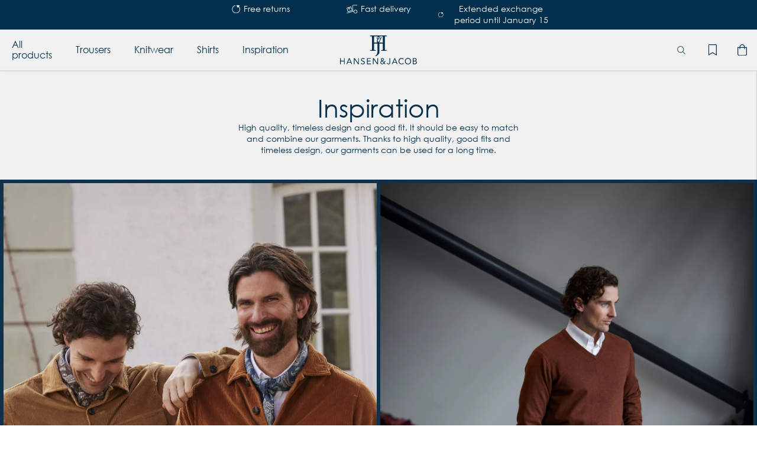

--- FILE ---
content_type: text/html;charset=UTF-8
request_url: https://hansenandjacob.com/en-fi/inspiration/
body_size: 50292
content:
<!doctype html>
<html lang="en">
	<head>
		<meta charset="utf-8">
		<meta http-equiv="x-ua-compatible" content="ie=edge">
		<meta name="viewport" content="width=device-width, initial-scale=1">
		<meta name="robots" content="index,follow"/>
	<meta name="description" content=""/>
<meta property="og:title" content="Inspiration - "/>
<meta property="og:description" content=""/>
<meta property="og:site_name" content=""/>
<meta property="og:type" content="website"/>
<meta property="og:url" content="https://hansenandjacob.com/en-fi/inspiration/"/>

<meta property="og:image" content="https://media.viskanassets.com/v2/hansenjacobprod/normal/Autum-Brotherhood2.png"/>
		<meta property="og:image" content="https://media.viskanassets.com/v2/hansenjacobprod/normal/Autumn%20Office%20–%20Soft%20Hues,%20Sharp%20Focus.jpg"/>
		<meta property="og:image" content="https://media.viskanassets.com/v2/hansenjacobprod/normal/bold-simplicity-bg-mobile.jpg"/>
		<meta property="og:image" content="https://media.viskanassets.com/v2/hansenjacobprod/normal/bold-simplicity-bg.jpg"/>
		<meta property="og:image" content="https://media.viskanassets.com/v2/hansenjacobprod/normal/Bold%20Simplicity%20–%20Earth%20Meets%20Fire.jpg"/>
		<meta property="og:image" content="https://media.viskanassets.com/v2/hansenjacobprod/normal/Casual%20Heritage%20–%20Laid-Back%20Layers.jpg"/>
		<meta property="og:image" content="https://media.viskanassets.com/v2/hansenjacobprod/normal/_Z4A7706.png"/>
		<meta property="og:image" content="https://media.viskanassets.com/v2/hansenjacobprod/normal/Country%20Edge%20–%20Deep%20Tones,%20Sharp%20Presence.jpg"/>
		<meta property="og:image" content="https://media.viskanassets.com/v2/hansenjacobprod/normal/Countryside%20Casual%20–%20Texture%20&amp;%20Comfort.jpg"/>
		<meta property="og:image" content="https://media.viskanassets.com/v2/hansenjacobprod/normal/Countryside%20Casual%20–%20Texture%20&amp;%20Comfort_1.jpg"/>
		<meta property="og:image" content="https://media.viskanassets.com/v2/hansenjacobprod/normal/equestrian-ease-mobile.jpg"/>
		<meta property="og:image" content="https://media.viskanassets.com/v2/hansenjacobprod/normal/equestrian-ease-bg.jpg"/>
		<meta property="og:image" content="https://media.viskanassets.com/v2/hansenjacobprod/normal/Equestrian%20Ease%20–%20Effortless%20Layers.jpg"/>
		<meta property="og:image" content="https://media.viskanassets.com/v2/hansenjacobprod/normal/Everyday%20Ease%20–%20Denim%20&amp;%20Depth.jpg"/>
		<meta property="og:image" content="https://media.viskanassets.com/v2/hansenjacobprod/normal/Heritage%20Remix%20–%20Tradition%20with%20a%20Twist.jpg"/>
		<meta property="og:image" content="https://media.viskanassets.com/v2/hansenjacobprod/normal/Midnight%20Cord%20–%20Refined%20Heritage.jpg"/>
		<meta property="og:image" content="https://media.viskanassets.com/v2/hansenjacobprod/normal/Modern%20Rustic%20–%20Calm%20in%20Corduroy.jpg"/>
		<meta property="og:image" content="https://media.viskanassets.com/v2/hansenjacobprod/normal/refined-comfort-bg-mobile.jpg"/>
		<meta property="og:image" content="https://media.viskanassets.com/v2/hansenjacobprod/normal/refined-comfort.jpg"/>
		<meta property="og:image" content="https://media.viskanassets.com/v2/hansenjacobprod/normal/Refined%20Comfort%20–%20Indoors%20with%20Character.jpg"/>
		<meta property="og:image" content="https://media.viskanassets.com/v2/hansenjacobprod/normal/Smart%20Simplicity%20–%20Thoughtful%20Neutrals.jpg"/>
		<meta property="og:image" content="https://media.viskanassets.com/v2/hansenjacobprod/normal/Steel%20Calm%20–%20Understated%20Power.jpg"/>
		<meta property="og:image" content="https://media.viskanassets.com/v2/hansenjacobprod/normal/Timeless%20Elegance%20–%20Autumn%20Refined.jpg"/>
		<meta property="og:image" content="https://media.viskanassets.com/v2/hansenjacobprod/normal/Woodsman%20Classic%20–%20Quiet%20Strength.jpg"/>
		<meta property="og:image" content="https://media.viskanassets.com/v2/hansenjacobprod/normal/blurb-instagram-follow.jpg"/>
		<meta property="og:image" content="https://media.viskanassets.com/v2/hansenjacobprod/normal/hj-instagram-icon.svg"/>
		<meta property="og:image" content="https://media.viskanassets.com/v2/hansenjacobprod/normal/blurb-facebook-follow.jpg"/>
		<meta property="og:image" content="https://media.viskanassets.com/v2/hansenjacobprod/normal/hj-facebook-icon.svg"/>
		<title>Inspiration - </title>
<link rel="canonical" href="https://hansenandjacob.com/en-fi/inspiration/"/>

<link rel="alternate" hreflang="en-be" href="https://hansenandjacob.com/en-be/inspiration/"/>
		<link rel="alternate" hreflang="en-dk" href="https://hansenandjacob.com/en-dk/inspiration/"/>
		<link rel="alternate" hreflang="en-eu" href="https://hansenandjacob.com/en-eu/inspiration/"/>
		<link rel="alternate" hreflang="en-fi" href="https://hansenandjacob.com/en-fi/inspiration/"/>
		<link rel="alternate" hreflang="en-fr" href="https://hansenandjacob.com/en-fr/inspiration/"/>
		<link rel="alternate" hreflang="de-de" href="https://hansenandjacob.com/de-de/inspiration/"/>
		<link rel="alternate" hreflang="en-lv" href="https://hansenandjacob.com/en-lv/inspiration/"/>
		<link rel="alternate" hreflang="en-nl" href="https://hansenandjacob.com/en-nl/inspiration/"/>
		<link rel="alternate" hreflang="sv-se" href="https://hansenandjacob.com/sv-se/inspiration/"/>
		<link rel="alternate" href="https://hansenandjacob.com/" hreflang="x-default"/>
<link rel="icon" type="image/png" href="https://media.viskanassets.com/v2/hansenjacobprod/original/favicon-16x16.png" sizes="16x16"/>
		<link rel="icon" type="image/png" href="https://media.viskanassets.com/v2/hansenjacobprod/original/favicon-24x24.png" sizes="24x24"/>
		<link rel="icon" type="image/png" href="https://media.viskanassets.com/v2/hansenjacobprod/original/favicon-32x32.png" sizes="32x32"/>
		<link rel="icon" type="image/png" href="https://media.viskanassets.com/v2/hansenjacobprod/original/favicon-48x48.png" sizes="48x48"/>
	<link rel="preload" href="https://cdn.viskan.com/V12/7.3.0/index.js" as="script">


<link rel="preload" href="/build/chunks/runtime~main-29a10be8a22ec32b1580.js" as="script">

<link rel="preload" href="/build/chunks/2601b7180825b47379fd.js" as="script">

<link rel="preload" href="/build/chunks/9567a6a342c3b452a63f.js" as="script">

<link rel="preload" href="/build/chunks/a3a836fa25aacf618bdb.js" as="script">

<link rel="preload" href="/build/chunks/dfa93b0e88d02ab3242a.js" as="script">

<link rel="preload" href="/build/chunks/7cd15cac43eded231c7f.js" as="script">

<link rel="preload" href="/build/chunks/36f3bbf8e10063f7170d.js" as="script">

<link rel="preload" href="/build/chunks/015d369573ad2f134bb1.js" as="script">

<link rel="preload" href="/build/chunks/266c98d141fafdc563b1.js" as="script">

<link rel="preload" href="/build/chunks/2356291e1e9a1db0ba4a.js" as="script">

<link rel="preload" href="/build/chunks/848f0a1c753654950330.js" as="script">

<link rel="preload" href="/build/chunks/722ee8d6a33be3cb9463.js" as="script">

<link rel="preload" href="/build/chunks/52f01a00a614ed4c6ebd.js" as="script">

<link rel="preload" href="/build/chunks/d94a70401009ac2a842d.js" as="script">

<link rel="preload" href="/build/chunks/225db433c1a45222569e.js" as="script">

<link rel="preload" href="/build/chunks/4e394a5b735a0cef465c.js" as="script">



<link rel="preload" href="/build/chunks/slider-18db3da9d6fcd426de56.css" as="style">

<link rel="preload" href="/build/chunks/main-aef0104d3b179d6d37fe.css" as="style">


<link rel="preload" href="/customer.css" as="style">

<link rel="preload" href="https://cdn.viskan.com/font-awesome/releases/v5.15.1/webfonts/fa-light-300.woff2" as="font" type="font/woff2" crossorigin="anonymous">
	<link rel="preload" href="https://cdn.viskan.com/font-awesome/releases/v5.15.1/webfonts/fa-regular-400.woff2" as="font" type="font/woff2" crossorigin="anonymous">
	<link rel="preload" href="https://cdn.viskan.com/font-awesome/releases/v5.15.1/webfonts/fa-brands-400.woff2" as="font" type="font/woff2" crossorigin="anonymous">
	<link rel="preload" href="https://cdn.viskan.com/font-awesome/releases/v5.15.1/webfonts/fa-solid-900.woff2" as="font" type="font/woff2" crossorigin="anonymous">
<link rel="preconnect" href="https://media.viskanassets.com">
</head>
	<body>
		<div class="Breakpoint-value"></div>
		<div id="Streamline">
			<script>
				//<![CDATA[
					window._streamline = window._streamline || {};
					window._streamline.siteContext = 

{
	"aggregateAttribute1Group": true,
	"aggregateAttribute2Group": false,
	"aggregateAttribute3Group": false,
	"articleUrlPrefix": "article",
	"club_id": "0",
	
	"cmsSettings": {
		"tags": { "article": "cms-article-x", "articleQuickBuy": "cms-article-quick-buy-x", "computedStyles": "cms-computed-styles-x", "css": "custom-css-x", "defaultTree": "estore-x", "footer": "cms-footer-x", "header": "cms-header-x", "styles": "cms-styles-x", "presetStyles": "cms-preset-styles-x", "computedPresetStyles": "cms-computed-preset-styles-x", "componentPresets": "cms-component-presets-x" }
	},
	"environment": "Production",
	"mediaConfig": {
		"mediaPath": "",
		"mediaServiceBaseURL": "https://media.viskanassets.com/v2/hansenjacobprod",
		"scalings": {"normal":{"name":"normal","width":640,"height":640,"fitIn":true},"thumbnail":{"name":"thumbnail","width":113,"height":113,"fitIn":true},"original":{"name":"original","width":2000,"height":2000,"fitIn":true},"large":{"name":"large","width":2048,"height":2048},"list":{"name":"list","width":325,"height":487,"quality":90,"fitIn":true}}
	},
	"dataCollector": {
		"endpoint": "",
		"instanceAlias": ""
	},
	"companyName": "",
	"customer": {
		"isBusinessAllowed": false,
		"isPersonAllowed": true
	},
	"country_code": "FI",
	"countries": [{
			"id": 10,
			"iso": "BE",
			"language": "en",
			"languageId": 3,
			"name": "Belgium",
			"shopable": false,
			"selectable": false,
			"handledAs": ""
		},{
			"id": 4,
			"iso": "DK",
			"language": "en",
			"languageId": 3,
			"name": "Denmark",
			"shopable": true,
			"selectable": true,
			"handledAs": ""
		},{
			"id": 1,
			"iso": "EU",
			"language": "en",
			"languageId": 3,
			"name": "Europe",
			"shopable": true,
			"selectable": true,
			"handledAs": ""
		},{
			"id": 5,
			"iso": "FI",
			"language": "en",
			"languageId": 3,
			"name": "Finland",
			"shopable": true,
			"selectable": true,
			"handledAs": ""
		},{
			"id": 9,
			"iso": "FR",
			"language": "en",
			"languageId": 3,
			"name": "France",
			"shopable": false,
			"selectable": false,
			"handledAs": ""
		},{
			"id": 2,
			"iso": "DE",
			"language": "de",
			"languageId": 7,
			"name": "Germany",
			"shopable": true,
			"selectable": true,
			"handledAs": ""
		},{
			"id": 8,
			"iso": "LV",
			"language": "en",
			"languageId": 3,
			"name": "Latvia",
			"shopable": false,
			"selectable": false,
			"handledAs": ""
		},{
			"id": 6,
			"iso": "NL",
			"language": "en",
			"languageId": 3,
			"name": "Netherlands",
			"shopable": true,
			"selectable": true,
			"handledAs": ""
		},{
			"id": 0,
			"iso": "SE",
			"language": "sv",
			"languageId": 1,
			"name": "Sverige",
			"shopable": true,
			"selectable": true,
			"handledAs": ""
		}],
	
	"country_id": 5,
	"countryShopable": true,
	"countrySelectable": true,
	"countryHandledAs": "",
	"currency_code": "EUR",
	"currency_id": "1",
	
	"defaultLanguageId": 1,
	"lang_code_web": "en",
	"lang_id": 3,
	"loadCategoryOnArticle": false,
	"locale": "en-FI",
	"localePickerPath": "/locale/",
	"reCAPTCHASiteKey": "6LdHqBEUAAAAALG-INwaSDHoIS6Vlsxc7sHK-BvA",
	"searchUrlPrefix": "/search",
	"selectedPurchaseCountry": {
			"id": 5,
			"iso": "FI",
			"language": "en",
			"languageId": 3,
			"name": "Finland",
			"shopable": true,
			"selectable": true,
			"handledAs": ""
		},
	"settings": {
		"addArticleFilterToUrl": false,
		"articleRedirectNotFoundUrl": "",
		"daysAsBrandNew": 30,
		"excludeOutOfStockListArticles": true,
		"excludeOutOfStockRelatedArticles": true,
		"articleStoreEnabled": false,
		"checkMediaEnabled": true,
		"ingridShippingAssistantEnabled": false,
		"ingridShippingAssistantEnabled_country": false,
		"klarnaShippingAssistantEnabled": false,
		"klarnaShippingAssistantEnabled_country": false,
		"klarnaSeparateShippingAddressEnabled": false,
		"remarketing": false,
		"useArticleQuickBuyLayout": false,
		"receiptUrlPath": "receipt/",
		"termsUrlPath": "terms-and-conditions",
		"checkoutUrl": "checkout",
		"hideZeroPrice": false,
		"showLowestPrice": false,
		"lowestPricePrefixText": "",
		"lowestPriceSuffixText": "",
		"articleListWithPrentypes": false,
		"isSizeMatchRequired": false,
		"useFallbackImageForSize": false,
		"isAttr3MatchRequired": false,
		"useFallbackImageGlobal": false,
		"receiptLayout": "custom",
		"noPreselectAttribute1": false,
		"noPreselectAttribute2": false,
		"noPreselectAttribute3": false,
		"disableExVATForB2B": false,
		"showPricesExVAT": false,
		"calculateDiscountPercentFromLowestPrice": false,
		"ingridTrackingWidgetEnabled": false,
		"hideLowestPriceForSpecificOfferTypes": "",
		"improvedPaginationSeo": true,
		"paginatedPageName": "",
		"lowLevelUpdateEnabled": false,
		"uniqueBrandNewBadge": "",
		"uniqueSaleBadge": "",
		"quoteProductPropertyKeyName": "",
		"productSource": "viskan",
		"serviceProviderConfigId": ""
	},
	"thirdParty": {
		"googleAnalyticsId": "",
		"googleTagManagerId": "GTM-TB4S9DF",
		"googleAnalyticsUa": false,
		"googleAnalytics4": true,
		"googlePersonalDataEmail": false,
		"googlePersonalDataEmailSha1": false,
		"googlePersonalDataFirstName": false,
		"googlePersonalDataLastName": false,
		"googlePersonalDataStreetAddress": false,
		"googlePersonalDataZipCode": false,
		"googlePersonalDataCity": false,
		"googlePersonalDataCountry": false,
		"googlePersonalDataPhoneNumber": false,
		"piwikId": "",
		"piwikInstanceAddress": "",
		"getLipscoreOrderDataFromAPI": false,
		"imboxId": "",
		"helloRetail": false
	},
	"localeMode": "LANGUAGE_AND_COUNTRY_IN_PATH",
	"useLookup": false,
	"sellerId": -1,
	"productProviderHelloRetailURL": ""
}
;
					window._streamline.customerOnLoadStatus = 
		{
			"logged_in": false,
			"logged_in_level": 0,
			"person_flg": true
		}
	;
					window.__PRELOADED_STREAMLINE_STATE__ = 

		{
			
			app: {
				category: {
					
							main: {"categoryId":203,"categoryName":"Inspiration","content":"[{\"type\":\"CONTAINER_01\",\"props\":{\"classToAddAfterDelayOnMount\":\"\",\"delayToAddClassOnMount\":0,\"classToAddWhenInView\":\"\",\"percentageFromInView\":0,\"class\":\"\",\"hideOnMobile\":true,\"hideOnTablet\":true,\"hideOnDesktop\":true,\"conditionTrigger\":\"NONE\",\"conditionVariable\":\"NONE\",\"conditionOperator\":\"TRUE\",\"regexResult\":\"True\",\"conditionValue\":\"\",\"conditionAction\":\"SHOW\",\"componentName\":\"Container Heading\",\"styleClasses\":{\"Container\":\"Preset-Container-Max-Width Preset-Container-Margin Preset-Container-Padding SimpleStyles-16883648252676108-Container\"},\"simpleStylesObject\":{\"SimpleStyles-16883648252676108-Container\":{\"display\":\"flex !important\",\"justifyContent\":\"center !important\",\"flexDirection\":\"column !important\",\"alignItems\":\"center !important\",\"rowGap\":\"20px !important\",\"paddingTop\":\"20px !important\",\".Breakpoint--lg \u0026\":{\"paddingTop\":\"40px !important\"}}},\"simpleStylesString\":\".SimpleStyles-16883648252676108-Container {\\n  display: flex !important;\\n  justify-content: center !important;\\n  flex-direction: column !important;\\n  align-items: center !important;\\n  row-gap: 20px !important;\\n  padding-top: 20px !important;\\n}\\n.Breakpoint--lg .SimpleStyles-16883648252676108-Container {\\n  padding-top: 40px !important;\\n}\"},\"children\":[{\"type\":\"TEXT\",\"props\":{\"content\":\"\u003Ch1 class\u003D\\\"Preset-Heading1 Preset-Heading-Font-Family Preset-Heading-Color \\\" style\u003D\\\"text-align: center;\\\"\u003EInspiration\u003C/h1\u003E\",\"componentName\":\"Text\",\"styleClasses\":{\"Text\":\"\"}},\"children\":[],\"id\":16883648295785740,\"searchableContent\":\"Inspiration\"},{\"type\":\"TEXT\",\"props\":{\"content\":\"\u003Cp class\u003D\\\"Preset-Primary-Text Preset-Primary-Font-Family Preset-Primary-Color \\\" style\u003D\\\"text-align: center;\\\"\u003EHigh quality, timeless design and good fit. It should be easy to match and combine our garments. Thanks to high quality, good fits and timeless design, our garments can be used for a long time.\u003C/p\u003E\",\"componentName\":\"Text\",\"styleClasses\":{\"Text\":\"SimpleStyles-16883648673335476-Text\"},\"simpleStylesObject\":{\"SimpleStyles-16883648673335476-Text\":{\"maxWidth\":\"500px !important\"}},\"simpleStylesString\":\".SimpleStyles-16883648673335476-Text {\\n  max-width: 500px !important;\\n}\"},\"children\":[],\"id\":16883648673335476,\"searchableContent\":\" High quality, timeless design and good fit. It should be easy to match and combine our garments. Thanks to high quality, good fits and timeless design, our garments can be used for a long time. \"}],\"id\":16883648252676108},{\"type\":\"CONTAINER_01\",\"props\":{\"classToAddAfterDelayOnMount\":\"\",\"delayToAddClassOnMount\":0,\"classToAddWhenInView\":\"\",\"percentageFromInView\":0,\"class\":\"\",\"hideOnMobile\":true,\"hideOnTablet\":true,\"hideOnDesktop\":true,\"conditionTrigger\":\"NONE\",\"conditionVariable\":\"NONE\",\"conditionOperator\":\"TRUE\",\"regexResult\":\"True\",\"conditionValue\":\"\",\"conditionAction\":\"SHOW\",\"componentName\":\"Container Grid 2\",\"styleClasses\":{\"Container\":\"SimpleStyles-1688366933409275-Container\"},\"simpleStylesObject\":{\"SimpleStyles-1688366933409275-Container\":{\"paddingTop\":\"20px !important\",\".Breakpoint--lg \u0026\":{\"paddingTop\":\"40px !important\"}}},\"simpleStylesString\":\".SimpleStyles-1688366933409275-Container {\\n  padding-top: 20px !important;\\n}\\n.Breakpoint--lg .SimpleStyles-1688366933409275-Container {\\n  padding-top: 40px !important;\\n}\"},\"children\":[{\"type\":\"GRID_01\",\"props\":{\"gutter\":false,\"equalHeight\":false,\"vertical\":\"top\",\"horizontal\":\"left\",\"class\":\"\",\"componentName\":\"Grid\"},\"children\":[{\"type\":\"CELL_01\",\"props\":{\"lg-size\":\"6of12\",\"md-size\":\"6of12\",\"size\":\"full\",\"u-lg-flexOrder\":\"None\",\"u-md-flexOrder\":\"None\",\"u-sm-flexOrder\":\"None\",\"class\":\"\",\"componentName\":\"Cell\",\"styleClasses\":{\"Cell\":\"\"}},\"children\":[{\"type\":\"BLURB_CUSTOM_CONTENT\",\"props\":{\"blurbUrl\":\"/article/autumn-brotherhood--corduroy-and-camaraderie\",\"imgSrcMobile\":\"\",\"imgSrcTablet\":\"\",\"imgSrc\":{\"image\":{\"description\":\"Autum-Brotherhood2.png\",\"filename\":\"Autum-Brotherhood2.png\",\"height\":3072,\"mediaId\":17124,\"uploadedAt\":\"2025-08-20T11:44:14.400Z\",\"width\":2048},\"scale\":\"original\",\"width\":2048,\"height\":3072},\"alt\":\"\",\"disableLazyLoadOnMobile\":false,\"disableLazyLoadOnTablet\":false,\"disableLazyLoadOnDesktop\":false,\"visibleOnMobile\":true,\"visibleOnTablet\":true,\"visibleOnDesktop\":true,\"width\":\"1\",\"height\":\"1\",\"position\":{\"posX\":1,\"posY\":1},\"tabletWidth\":\"1\",\"tabletHeight\":\"1\",\"mobileWidth\":\"1\",\"mobileHeight\":\"1\",\"promotionTracking\":false,\"promotionId\":\"example_promotion\",\"promotionName\":\"Example sale\",\"promotionCreative\":\"startpage_slider\",\"promotionPosition\":\"1_2\",\"videoAspectRatio\":\"16:9\",\"videoAutoPlay\":false,\"videoControls\":false,\"videoLoop\":false,\"videoMuted\":false,\"componentName\":\"Custom Content\",\"styleClasses\":{\"Blurb\":\"Preset-BlurbCustomContent\",\"Image\":\"Preset-BlurbCustomContent-image SimpleStyles-16883675048744124-Image\",\"Content_Wrapper\":\"Preset-BlurbCustomContent-content SimpleStyles-16883675048744124-Content_Wrapper\"},\"simpleStylesObject\":{\"SimpleStyles-16883675048744124-Content_Wrapper\":{\"width\":\"100% !important\",\"height\":\"100% !important\",\"display\":\"flex !important\",\"justifyContent\":\"center !important\",\"alignItems\":\"center !important\",\"flexDirection\":\"column !important\",\"rowGap\":\"40px !important\"},\"SimpleStyles-16883675048744124-Image\":{\"aspectRatio\":\"3/4\",\"objectFit\":\"cover\",\"borderStyle\":\"solid\",\"borderColor\":\"#10304c !important\",\"borderTopWidth\":\"6px !important\",\"borderBottomWidth\":\"3px !important\",\"borderLeftWidth\":\"6px !important\",\"borderRightWidth\":\"6px !important\",\".Breakpoint--md \u0026\":{\"borderRightWidth\":\"3px !important\",\"borderBottomWidth\":\"6px !important\",\"borderTopWidth\":\"6px !important\",\"borderLeftWidth\":\"6px !important\"}}},\"simpleStylesString\":\".SimpleStyles-16883675048744124-Content_Wrapper {\\n  width: 100% !important;\\n  height: 100% !important;\\n  display: flex !important;\\n  justify-content: center !important;\\n  align-items: center !important;\\n  flex-direction: column !important;\\n  row-gap: 40px !important;\\n}\\n.SimpleStyles-16883675048744124-Image {\\n  aspect-ratio: 3/4;\\n  object-fit: cover;\\n  border-style: solid;\\n  border-color: #10304c !important;\\n  border-top-width: 6px !important;\\n  border-bottom-width: 3px !important;\\n  border-left-width: 6px !important;\\n  border-right-width: 6px !important;\\n}\\n.Breakpoint--md .SimpleStyles-16883675048744124-Image {\\n  border-right-width: 3px !important;\\n  border-bottom-width: 6px !important;\\n  border-top-width: 6px !important;\\n  border-left-width: 6px !important;\\n}\"},\"children\":[{\"type\":\"TEXT\",\"props\":{\"content\":\"\u003Cp class\u003D\\\"SC-heading-shop-the-look Preset-Primary-Text Preset-Primary-Font-Family Preset-Primary-Color \\\" style\u003D\\\"text-align: center;\\\"\u003EAutumn Brotherhood – Corduroy \u0026amp; Camaraderie\u003C/p\u003E\",\"componentName\":\"Text\",\"styleClasses\":{\"Text\":\"\"}},\"children\":[],\"id\":16883675048749748,\"searchableContent\":\" Autumn Brotherhood – Corduroy \u0026amp; Camaraderie \"},{\"type\":\"BUTTON_01\",\"props\":{\"buttonType\":\"link\",\"buttonUrl\":\"\",\"buttonText\":\"Shop the look\",\"target\":false,\"tabIdentifier\":\"\",\"targetQuickBuyArticle\":false,\"iconType\":\"icon\",\"icon\":false,\"iconColor\":\"#808080\",\"iconSize\":\"1em\",\"iconLayout\":\"right\",\"slideoutIdentifier\":false,\"componentName\":\"Button\",\"styleClasses\":{\"Button\":\"Preset-Button Preset-Primary-Font-Family Preset-Primary-Color Preset-Secondary-Button SimpleStyles-16883675048742232-Button\"},\"simpleStylesObject\":{\"SimpleStyles-16883675048742232-Button\":{\"borderColor\":\"#fff !important\",\"borderStyle\":\"solid !important\",\"pointerEvents\":\"none !important\"}},\"simpleStylesString\":\".SimpleStyles-16883675048742232-Button {\\n  border-color: #fff !important;\\n  border-style: solid !important;\\n  pointer-events: none !important;\\n}\"},\"children\":[],\"id\":16883675048742232}],\"id\":16883675048744124}],\"id\":16883675048749330,\"copyTime\":\"3 Jul 08:58:23\"},{\"type\":\"CELL_01\",\"props\":{\"lg-size\":\"6of12\",\"md-size\":\"6of12\",\"size\":\"full\",\"u-lg-flexOrder\":\"None\",\"u-md-flexOrder\":\"None\",\"u-sm-flexOrder\":\"None\",\"class\":\"\",\"componentName\":\"Cell\",\"styleClasses\":{\"Cell\":\"\"}},\"children\":[{\"type\":\"BLURB_CUSTOM_CONTENT\",\"props\":{\"blurbUrl\":\"/article/autumn-office--soft-hues-sharp-focus\",\"imgSrcMobile\":\"\",\"imgSrcTablet\":\"\",\"imgSrc\":{\"image\":{\"description\":\"Autumn Office – Soft Hues, Sharp Focus.jpg\",\"filename\":\"Autumn Office – Soft Hues, Sharp Focus.jpg\",\"height\":8192,\"mediaId\":17098,\"uploadedAt\":\"2025-08-19T12:48:54.100Z\",\"width\":5464},\"scale\":\"original\",\"width\":5464,\"height\":8192},\"alt\":\"\",\"disableLazyLoadOnMobile\":false,\"disableLazyLoadOnTablet\":false,\"disableLazyLoadOnDesktop\":false,\"visibleOnMobile\":true,\"visibleOnTablet\":true,\"visibleOnDesktop\":true,\"width\":\"1\",\"height\":\"1\",\"position\":{\"posX\":1,\"posY\":1},\"tabletWidth\":\"1\",\"tabletHeight\":\"1\",\"mobileWidth\":\"1\",\"mobileHeight\":\"1\",\"promotionTracking\":false,\"promotionId\":\"example_promotion\",\"promotionName\":\"Example sale\",\"promotionCreative\":\"startpage_slider\",\"promotionPosition\":\"1_2\",\"videoAspectRatio\":\"16:9\",\"videoAutoPlay\":false,\"videoControls\":false,\"videoLoop\":false,\"videoMuted\":false,\"componentName\":\"Custom Content\",\"styleClasses\":{\"Blurb\":\"Preset-BlurbCustomContent\",\"Image\":\"Preset-BlurbCustomContent-image SimpleStyles-16883669432979812-Image\",\"Content_Wrapper\":\"Preset-BlurbCustomContent-content SimpleStyles-16883669432979812-Content_Wrapper\"},\"simpleStylesObject\":{\"SimpleStyles-16883669432979812-Content_Wrapper\":{\"width\":\"100% !important\",\"height\":\"100% !important\",\"display\":\"flex !important\",\"justifyContent\":\"center !important\",\"alignItems\":\"center !important\",\"flexDirection\":\"column !important\",\"rowGap\":\"40px !important\"},\"SimpleStyles-16883669432979812-Image\":{\"aspectRatio\":\"3/4\",\"objectFit\":\"cover\",\"borderStyle\":\"solid\",\"borderColor\":\"#10304c !important\",\"borderTopWidth\":\"3px !important\",\"borderBottomWidth\":\"6px !important\",\"borderRightWidth\":\"6px !important\",\"borderLeftWidth\":\"6px !important\",\".Breakpoint--md \u0026\":{\"borderTopWidth\":\"6px !important\",\"borderBottomWidth\":\"6px !important\",\"borderLeftWidth\":\"3px !important\",\"borderRightWidth\":\"6px !important\"}}},\"simpleStylesString\":\".SimpleStyles-16883669432979812-Content_Wrapper {\\n  width: 100% !important;\\n  height: 100% !important;\\n  display: flex !important;\\n  justify-content: center !important;\\n  align-items: center !important;\\n  flex-direction: column !important;\\n  row-gap: 40px !important;\\n}\\n.SimpleStyles-16883669432979812-Image {\\n  aspect-ratio: 3/4;\\n  object-fit: cover;\\n  border-style: solid;\\n  border-color: #10304c !important;\\n  border-top-width: 3px !important;\\n  border-bottom-width: 6px !important;\\n  border-right-width: 6px !important;\\n  border-left-width: 6px !important;\\n}\\n.Breakpoint--md .SimpleStyles-16883669432979812-Image {\\n  border-top-width: 6px !important;\\n  border-bottom-width: 6px !important;\\n  border-left-width: 3px !important;\\n  border-right-width: 6px !important;\\n}\"},\"children\":[{\"type\":\"TEXT\",\"props\":{\"content\":\"\u003Cp class\u003D\\\"SC-heading-shop-the-look \\\" style\u003D\\\"text-align: center;\\\"\u003EAutumn Office – Soft Hues, Sharp Focus\u003C/p\u003E\",\"componentName\":\"Text\",\"styleClasses\":{\"Text\":\"\"}},\"children\":[],\"id\":16883670684763400,\"searchableContent\":\" Autumn Office – Soft Hues, Sharp Focus \"},{\"type\":\"BUTTON_01\",\"props\":{\"buttonType\":\"link\",\"buttonUrl\":\"\",\"buttonText\":\"Shop the look\",\"target\":false,\"tabIdentifier\":\"\",\"targetQuickBuyArticle\":false,\"iconType\":\"icon\",\"icon\":false,\"iconColor\":\"#808080\",\"iconSize\":\"1em\",\"iconLayout\":\"right\",\"slideoutIdentifier\":false,\"componentName\":\"Button\",\"styleClasses\":{\"Button\":\"Preset-Button Preset-Primary-Font-Family Preset-Primary-Color Preset-Secondary-Button SimpleStyles-16883670727501932-Button\"},\"simpleStylesObject\":{\"SimpleStyles-16883670727501932-Button\":{\"borderColor\":\"#fff !important\",\"borderStyle\":\"solid !important\",\"pointerEvents\":\"none !important\"}},\"simpleStylesString\":\".SimpleStyles-16883670727501932-Button {\\n  border-color: #fff !important;\\n  border-style: solid !important;\\n  pointer-events: none !important;\\n}\"},\"children\":[],\"id\":16883670727501932}],\"id\":16883669432979812}],\"id\":16883669384482690}],\"id\":16883669384487480}],\"id\":1688366933409275},{\"type\":\"CONTAINER_01\",\"props\":{\"classToAddAfterDelayOnMount\":\"\",\"delayToAddClassOnMount\":0,\"classToAddWhenInView\":\"\",\"percentageFromInView\":0,\"class\":\"\",\"hideOnMobile\":true,\"hideOnTablet\":true,\"hideOnDesktop\":true,\"conditionTrigger\":\"NONE\",\"conditionVariable\":\"NONE\",\"conditionOperator\":\"TRUE\",\"regexResult\":\"True\",\"conditionValue\":\"\",\"conditionAction\":\"SHOW\",\"componentName\":\"Container Blurb\",\"styleClasses\":{}},\"children\":[{\"type\":\"BLURB_CUSTOM_CONTENT\",\"props\":{\"blurbUrl\":\"/article/bold-simplicity--earth-meets-fire\",\"imgSrcMobile\":{\"image\":{\"description\":\"bold-simplicity-bg-mobile.jpg\",\"filename\":\"bold-simplicity-bg-mobile.jpg\",\"height\":1500,\"mediaId\":17099,\"uploadedAt\":\"2025-08-19T13:04:11.817Z\",\"width\":640},\"scale\":\"original\",\"width\":640,\"height\":1500},\"imgSrcTablet\":\"\",\"imgSrc\":{\"image\":{\"description\":\"bold-simplicity-bg.jpg\",\"filename\":\"bold-simplicity-bg.jpg\",\"height\":1000,\"mediaId\":17100,\"uploadedAt\":\"2025-08-19T13:04:24.583Z\",\"width\":2000},\"scale\":\"original\",\"width\":2000,\"height\":1000},\"alt\":\"\",\"disableLazyLoadOnMobile\":false,\"disableLazyLoadOnTablet\":false,\"disableLazyLoadOnDesktop\":false,\"visibleOnMobile\":true,\"visibleOnTablet\":true,\"visibleOnDesktop\":true,\"width\":\"1\",\"height\":\"1\",\"position\":{\"posX\":1,\"posY\":1},\"tabletWidth\":\"1\",\"tabletHeight\":\"1\",\"mobileWidth\":\"1\",\"mobileHeight\":\"1\",\"promotionTracking\":false,\"promotionId\":\"example_promotion\",\"promotionName\":\"Example sale\",\"promotionCreative\":\"startpage_slider\",\"promotionPosition\":\"1_2\",\"videoAspectRatio\":\"16:9\",\"videoAutoPlay\":false,\"videoControls\":false,\"videoLoop\":false,\"videoMuted\":false,\"componentName\":\"Custom Content\",\"styleClasses\":{\"Blurb\":\"Preset-BlurbCustomContent\",\"Image_Wrapper\":\"\",\"Image\":\"Preset-BlurbCustomContent-image\",\"Content_Wrapper\":\"Preset-BlurbCustomContent-content SimpleStyles-16883676166684542-Content_Wrapper\",\"Video\":\"\"},\"simpleStylesObject\":{\"SimpleStyles-16883676166684542-Content_Wrapper\":{\"justifyContent\":\"center !important\",\"alignItems\":\"center !important\",\"display\":\"flex !important\",\"width\":\"100% !important\",\"height\":\"100% !important\"}},\"simpleStylesString\":\".SimpleStyles-16883676166684542-Content_Wrapper {\\n  justify-content: center !important;\\n  align-items: center !important;\\n  display: flex !important;\\n  width: 100% !important;\\n  height: 100% !important;\\n}\"},\"children\":[{\"type\":\"CONTAINER_01\",\"props\":{\"classToAddAfterDelayOnMount\":\"\",\"delayToAddClassOnMount\":0,\"classToAddWhenInView\":\"\",\"percentageFromInView\":0,\"class\":\"\",\"hideOnMobile\":true,\"hideOnTablet\":true,\"hideOnDesktop\":true,\"conditionTrigger\":\"NONE\",\"conditionVariable\":\"NONE\",\"conditionOperator\":\"TRUE\",\"regexResult\":\"True\",\"conditionValue\":\"\",\"conditionAction\":\"SHOW\",\"componentName\":\"Container\",\"styleClasses\":{\"Container\":\"Preset-Container-Margin Preset-Container-Padding SimpleStyles-16883677935808024-Container SC-max-width-1200\"},\"simpleStylesObject\":{\"SimpleStyles-16883677935808024-Container\":{\"justifyContent\":\"center !important\",\"alignItems\":\"center !important\",\"flexDirection\":\"column !important\",\"display\":\"flex !important\",\"rowGap\":\"50px !important\",\"columnGap\":\"50px !important\",\"pointerEvents\":\"none !important\",\".Breakpoint--md \u0026\":{\"flexDirection\":\"row !important\",\"paddingLeft\":\"50px !important\"},\".Breakpoint--lg \u0026\":{\"paddingLeft\":\"30px !important\"}}},\"simpleStylesString\":\".SimpleStyles-16883677935808024-Container {\\n  justify-content: center !important;\\n  align-items: center !important;\\n  flex-direction: column !important;\\n  display: flex !important;\\n  row-gap: 50px !important;\\n  column-gap: 50px !important;\\n  pointer-events: none !important;\\n}\\n.Breakpoint--md .SimpleStyles-16883677935808024-Container {\\n  flex-direction: row !important;\\n  padding-left: 50px !important;\\n}\\n.Breakpoint--lg .SimpleStyles-16883677935808024-Container {\\n  padding-left: 30px !important;\\n}\"},\"children\":[{\"type\":\"MEDIA_01\",\"props\":{\"disableLazyLoadOnMobile\":false,\"disableLazyLoadOnTablet\":false,\"disableLazyLoadOnDesktop\":false,\"path\":{\"image\":{\"description\":\"Bold Simplicity – Earth Meets Fire.jpg\",\"filename\":\"Bold Simplicity – Earth Meets Fire.jpg\",\"height\":8059,\"mediaId\":17101,\"uploadedAt\":\"2025-08-19T13:06:13.063Z\",\"width\":5375},\"scale\":\"original\",\"width\":5375,\"height\":8059},\"alt\":\"\",\"url\":\"\",\"target\":false,\"promotionTracking\":false,\"promotionId\":\"example_promotion\",\"promotionName\":\"Example sale\",\"promotionCreative\":\"startpage_slider\",\"promotionPosition\":\"1_2\",\"componentName\":\"Image\",\"styleClasses\":{\"Link\":\"Preset-Media-Link SimpleStyles-16883677959666384-Link\",\"Media\":\"SimpleStyles-16883677959666384-Media\"},\"simpleStylesObject\":{\"SimpleStyles-16883677959666384-Media\":{\"boxShadow\":\"30px 30px #10304c\",\"order\":\"2\",\"maxWidth\":\"85% !important\",\"marginLeft\":\"-30px !important\",\"width\":\"1000px !important\",\".Breakpoint--md \u0026\":{\"order\":\"1\",\"maxWidth\":\"40% !important\"},\".Breakpoint--lg \u0026\":{\"maxWidth\":\"50% !important\"}},\"SimpleStyles-16883677959666384-Link\":{\"pointerEvents\":\"none !important\"}},\"simpleStylesString\":\".SimpleStyles-16883677959666384-Media {\\n  box-shadow: 30px 30px #10304c;\\n  order: 2;\\n  max-width: 85% !important;\\n  margin-left: -30px !important;\\n  width: 1000px !important;\\n}\\n.Breakpoint--md .SimpleStyles-16883677959666384-Media {\\n  order: 1;\\n  max-width: 40% !important;\\n}\\n.Breakpoint--lg .SimpleStyles-16883677959666384-Media {\\n  max-width: 50% !important;\\n}\\n.SimpleStyles-16883677959666384-Link {\\n  pointer-events: none !important;\\n}\"},\"children\":[],\"id\":16883677959666384},{\"type\":\"CONTAINER_01\",\"props\":{\"classToAddAfterDelayOnMount\":\"\",\"delayToAddClassOnMount\":0,\"classToAddWhenInView\":\"\",\"percentageFromInView\":0,\"class\":\"\",\"hideOnMobile\":true,\"hideOnTablet\":true,\"hideOnDesktop\":true,\"conditionTrigger\":\"NONE\",\"conditionVariable\":\"NONE\",\"conditionOperator\":\"TRUE\",\"regexResult\":\"True\",\"conditionValue\":\"\",\"conditionAction\":\"SHOW\",\"componentName\":\"Container\",\"styleClasses\":{\"Container\":\"Preset-Container-Max-Width Preset-Container-Margin Preset-Container-Padding SimpleStyles-16883679550813852-Container\"},\"simpleStylesObject\":{\"SimpleStyles-16883679550813852-Container\":{\"order\":\"1\",\"display\":\"flex !important\",\"flexDirection\":\"column !important\",\"justifyContent\":\"flex-start !important\",\"alignItems\":\"flex-start !important\",\"rowGap\":\"25px !important\",\".Breakpoint--md \u0026\":{\"order\":\"2\"}}},\"simpleStylesString\":\".SimpleStyles-16883679550813852-Container {\\n  order: 1;\\n  display: flex !important;\\n  flex-direction: column !important;\\n  justify-content: flex-start !important;\\n  align-items: flex-start !important;\\n  row-gap: 25px !important;\\n}\\n.Breakpoint--md .SimpleStyles-16883679550813852-Container {\\n  order: 2;\\n}\"},\"children\":[{\"type\":\"TEXT\",\"props\":{\"content\":\"\u003Ch1 class\u003D\\\"SC-heading-shop-the-look\\\"\u003EBold Simplicity –\u0026nbsp;\u003C/h1\u003E\u003Ch1 class\u003D\\\"SC-heading-shop-the-look Preset-Heading1 Preset-Heading-Font-Family Preset-Heading-Color\\\"\u003E\u003Cb\u003EEarth Meets Fire\u003C/b\u003E\u003C/h1\u003E\",\"componentName\":\"Text\",\"styleClasses\":{\"Text\":\"\"}},\"children\":[],\"id\":16883679662825128,\"searchableContent\":\" Bold Simplicity –\u0026nbsp; Earth Meets Fire \"},{\"type\":\"TEXT\",\"props\":{\"content\":\"\u003Cp class\u003D\\\"Preset-Primary-Text Preset-Primary-Font-Family Preset-Secondary-Color Preset-Primary-Color \\\"\u003EAn elegant and monochrome style where shades and material are mixed. Perfect for both work and private events.\u003Cbr\u003E\u003C/p\u003E\",\"componentName\":\"Text\",\"styleClasses\":{\"Text\":\"\"}},\"children\":[],\"id\":1688367958244999,\"searchableContent\":\" An elegant and monochrome style where shades and material are mixed. Perfect for both work and private events. \"},{\"type\":\"BUTTON_01\",\"props\":{\"buttonType\":\"link\",\"buttonUrl\":\"/article/bold-simplicity--earth-meets-fire\",\"buttonText\":\"Shop the look\",\"target\":false,\"tabIdentifier\":\"\",\"targetQuickBuyArticle\":false,\"iconType\":\"icon\",\"icon\":false,\"iconColor\":\"#808080\",\"iconSize\":\"1em\",\"iconLayout\":\"right\",\"slideoutIdentifier\":false,\"componentName\":\"Button\",\"styleClasses\":{\"Button\":\"Preset-Button Preset-Primary-Font-Family SimpleStyles-16883679693929984-Button Preset-Secondary-Button Preset-Secondary-Color\"},\"simpleStylesObject\":{\"SimpleStyles-16883679693929984-Button\":{\"borderColor\":\"#FFFFFF !important\",\"borderStyle\":\"solid !important\",\"pointerEvents\":\"none !important\"}},\"simpleStylesString\":\".SimpleStyles-16883679693929984-Button {\\n  border-color: #FFFFFF !important;\\n  border-style: solid !important;\\n  pointer-events: none !important;\\n}\"},\"children\":[],\"id\":16883679693929984}],\"id\":16883679550813852}],\"id\":16883677935808024}],\"id\":16883676166684542}],\"id\":16883676129114112},{\"type\":\"CONTAINER_01\",\"props\":{\"classToAddAfterDelayOnMount\":\"\",\"delayToAddClassOnMount\":0,\"classToAddWhenInView\":\"\",\"percentageFromInView\":0,\"class\":\"\",\"hideOnMobile\":true,\"hideOnTablet\":true,\"hideOnDesktop\":true,\"conditionTrigger\":\"NONE\",\"conditionVariable\":\"NONE\",\"conditionOperator\":\"TRUE\",\"regexResult\":\"True\",\"conditionValue\":\"\",\"conditionAction\":\"SHOW\",\"componentName\":\"Container Grid 3\",\"styleClasses\":{\"Container\":\"\"}},\"children\":[{\"type\":\"GRID_01\",\"props\":{\"gutter\":false,\"equalHeight\":false,\"vertical\":\"top\",\"horizontal\":\"left\",\"class\":\"\",\"componentName\":\"Grid\"},\"children\":[{\"type\":\"CELL_01\",\"props\":{\"lg-size\":\"4of12\",\"md-size\":\"4of12\",\"size\":\"full\",\"u-lg-flexOrder\":\"None\",\"u-md-flexOrder\":\"None\",\"u-sm-flexOrder\":\"None\",\"class\":\"\",\"componentName\":\"Cell\",\"styleClasses\":{\"Cell\":\"\"}},\"children\":[{\"type\":\"BLURB_CUSTOM_CONTENT\",\"props\":{\"blurbUrl\":\"/article/casual-heritage--laid--back-layers\",\"imgSrcMobile\":\"\",\"imgSrcTablet\":\"\",\"imgSrc\":{\"image\":{\"description\":\"Casual Heritage – Laid-Back Layers.jpg\",\"filename\":\"Casual Heritage – Laid-Back Layers.jpg\",\"height\":8044,\"mediaId\":17102,\"uploadedAt\":\"2025-08-19T13:12:21.540Z\",\"width\":5366},\"scale\":\"original\",\"width\":5366,\"height\":8044},\"alt\":\"\",\"disableLazyLoadOnMobile\":false,\"disableLazyLoadOnTablet\":false,\"disableLazyLoadOnDesktop\":false,\"visibleOnMobile\":true,\"visibleOnTablet\":true,\"visibleOnDesktop\":true,\"width\":\"1\",\"height\":\"1\",\"position\":{\"posX\":1,\"posY\":1},\"tabletWidth\":\"1\",\"tabletHeight\":\"1\",\"mobileWidth\":\"1\",\"mobileHeight\":\"1\",\"promotionTracking\":false,\"promotionId\":\"example_promotion\",\"promotionName\":\"Example sale\",\"promotionCreative\":\"startpage_slider\",\"promotionPosition\":\"1_2\",\"videoAspectRatio\":\"16:9\",\"videoAutoPlay\":false,\"videoControls\":false,\"videoLoop\":false,\"videoMuted\":false,\"componentName\":\"Custom Content\",\"styleClasses\":{\"Blurb\":\"Preset-BlurbCustomContent\",\"Image\":\"Preset-BlurbCustomContent-image SimpleStyles-16883718974053296-Image\",\"Content_Wrapper\":\"Preset-BlurbCustomContent-content SimpleStyles-16883718974053296-Content_Wrapper\"},\"simpleStylesObject\":{\"SimpleStyles-16883718974053296-Content_Wrapper\":{\"width\":\"100% !important\",\"height\":\"100% !important\",\"display\":\"flex !important\",\"justifyContent\":\"center !important\",\"alignItems\":\"center !important\",\"flexDirection\":\"column !important\",\"rowGap\":\"40px !important\"},\"SimpleStyles-16883718974053296-Image\":{\"aspectRatio\":\"3/4\",\"objectFit\":\"cover\",\"borderStyle\":\"solid\",\"borderTopWidth\":\"6px !important\",\"borderBottomWidth\":\"3px !important\",\"borderLeftWidth\":\"6px !important\",\"borderRightWidth\":\"6px !important\",\"borderColor\":\"#10304c !important\",\".Breakpoint--md \u0026\":{\"borderTopWidth\":\"6px !important\",\"borderBottomWidth\":\"3px !important\",\"borderLeftWidth\":\"6px !important\",\"borderRightWidth\":\"3px !important\"}}},\"simpleStylesString\":\".SimpleStyles-16883718974053296-Content_Wrapper {\\n  width: 100% !important;\\n  height: 100% !important;\\n  display: flex !important;\\n  justify-content: center !important;\\n  align-items: center !important;\\n  flex-direction: column !important;\\n  row-gap: 40px !important;\\n}\\n.SimpleStyles-16883718974053296-Image {\\n  aspect-ratio: 3/4;\\n  object-fit: cover;\\n  border-style: solid;\\n  border-top-width: 6px !important;\\n  border-bottom-width: 3px !important;\\n  border-left-width: 6px !important;\\n  border-right-width: 6px !important;\\n  border-color: #10304c !important;\\n}\\n.Breakpoint--md .SimpleStyles-16883718974053296-Image {\\n  border-top-width: 6px !important;\\n  border-bottom-width: 3px !important;\\n  border-left-width: 6px !important;\\n  border-right-width: 3px !important;\\n}\"},\"children\":[{\"type\":\"TEXT\",\"props\":{\"content\":\"\u003Cp class\u003D\\\"SC-heading-shop-the-look \\\" style\u003D\\\"text-align: center;\\\"\u003ECasual Heritage – Laid-Back Layers\u003C/p\u003E\",\"componentName\":\"Text\",\"styleClasses\":{\"Text\":\"\"}},\"children\":[],\"id\":1688371897405810,\"searchableContent\":\" Casual Heritage – Laid-Back Layers \"},{\"type\":\"BUTTON_01\",\"props\":{\"buttonType\":\"link\",\"buttonUrl\":\"/article/casual-heritage--laid-back-layers\",\"buttonText\":\"Shop the look\",\"target\":false,\"tabIdentifier\":\"\",\"targetQuickBuyArticle\":false,\"iconType\":\"icon\",\"icon\":false,\"iconColor\":\"#808080\",\"iconSize\":\"1em\",\"iconLayout\":\"right\",\"slideoutIdentifier\":false,\"componentName\":\"Button\",\"styleClasses\":{\"Button\":\"Preset-Button Preset-Primary-Font-Family Preset-Primary-Color Preset-Secondary-Button SimpleStyles-16883718974056596-Button\"},\"simpleStylesObject\":{\"SimpleStyles-16883718974056596-Button\":{\"borderColor\":\"#fff !important\",\"borderStyle\":\"solid !important\"}},\"simpleStylesString\":\".SimpleStyles-16883718974056596-Button {\\n  border-color: #fff !important;\\n  border-style: solid !important;\\n}\"},\"children\":[],\"id\":16883718974056596}],\"id\":16883718974053296,\"copyTime\":\"3 Jul 10:11:33\"}],\"id\":16883718582485280},{\"type\":\"CELL_01\",\"props\":{\"lg-size\":\"4of12\",\"md-size\":\"4of12\",\"size\":\"full\",\"u-lg-flexOrder\":\"None\",\"u-md-flexOrder\":\"None\",\"u-sm-flexOrder\":\"None\",\"class\":\"\",\"componentName\":\"Cell\",\"styleClasses\":{\"Cell\":\"\"}},\"children\":[{\"type\":\"BLURB_CUSTOM_CONTENT\",\"props\":{\"blurbUrl\":\"/article/casual-poise--warm-neutrals-for-autumn\",\"imgSrcMobile\":\"\",\"imgSrcTablet\":\"\",\"imgSrc\":{\"image\":{\"description\":\"_Z4A7706.png\",\"filename\":\"_Z4A7706.png\",\"height\":3071,\"mediaId\":17157,\"uploadedAt\":\"2025-09-29T14:20:32.353Z\",\"width\":2048},\"scale\":\"original\",\"width\":2048,\"height\":3071},\"alt\":\"\",\"disableLazyLoadOnMobile\":false,\"disableLazyLoadOnTablet\":false,\"disableLazyLoadOnDesktop\":false,\"visibleOnMobile\":true,\"visibleOnTablet\":true,\"visibleOnDesktop\":true,\"width\":\"1\",\"height\":\"1\",\"position\":{\"posX\":1,\"posY\":1},\"tabletWidth\":\"1\",\"tabletHeight\":\"1\",\"mobileWidth\":\"1\",\"mobileHeight\":\"1\",\"promotionTracking\":false,\"promotionId\":\"example_promotion\",\"promotionName\":\"Example sale\",\"promotionCreative\":\"startpage_slider\",\"promotionPosition\":\"1_2\",\"videoAspectRatio\":\"16:9\",\"videoAutoPlay\":false,\"videoControls\":false,\"videoLoop\":false,\"videoMuted\":false,\"componentName\":\"Custom Content\",\"styleClasses\":{\"Blurb\":\"Preset-BlurbCustomContent\",\"Image\":\"Preset-BlurbCustomContent-image SimpleStyles-16883719718393888-Image\",\"Content_Wrapper\":\"Preset-BlurbCustomContent-content SimpleStyles-16883719718393888-Content_Wrapper\"},\"simpleStylesObject\":{\"SimpleStyles-16883719718393888-Content_Wrapper\":{\"width\":\"100% !important\",\"height\":\"100% !important\",\"display\":\"flex !important\",\"justifyContent\":\"center !important\",\"alignItems\":\"center !important\",\"flexDirection\":\"column !important\",\"rowGap\":\"40px !important\"},\"SimpleStyles-16883719718393888-Image\":{\"aspectRatio\":\"3/4\",\"objectFit\":\"cover\",\"borderStyle\":\"solid\",\"borderColor\":\"#10304c !important\",\"borderTopWidth\":\"3px !important\",\"borderBottomWidth\":\"3px !important\",\"borderLeftWidth\":\"6px !important\",\"borderRightWidth\":\"6px !important\",\".Breakpoint--md \u0026\":{\"borderTopWidth\":\"6px !important\",\"borderBottomWidth\":\"3px !important\",\"borderLeftWidth\":\"3px !important\",\"borderRightWidth\":\"3px !important\"}}},\"simpleStylesString\":\".SimpleStyles-16883719718393888-Content_Wrapper {\\n  width: 100% !important;\\n  height: 100% !important;\\n  display: flex !important;\\n  justify-content: center !important;\\n  align-items: center !important;\\n  flex-direction: column !important;\\n  row-gap: 40px !important;\\n}\\n.SimpleStyles-16883719718393888-Image {\\n  aspect-ratio: 3/4;\\n  object-fit: cover;\\n  border-style: solid;\\n  border-color: #10304c !important;\\n  border-top-width: 3px !important;\\n  border-bottom-width: 3px !important;\\n  border-left-width: 6px !important;\\n  border-right-width: 6px !important;\\n}\\n.Breakpoint--md .SimpleStyles-16883719718393888-Image {\\n  border-top-width: 6px !important;\\n  border-bottom-width: 3px !important;\\n  border-left-width: 3px !important;\\n  border-right-width: 3px !important;\\n}\"},\"children\":[{\"type\":\"TEXT\",\"props\":{\"content\":\"\u003Cp class\u003D\\\"SC-heading-shop-the-look \\\" style\u003D\\\"text-align: center;\\\"\u003ECasual Poise – Warm Neutrals for Autumn\u003C/p\u003E\",\"componentName\":\"Text\",\"styleClasses\":{\"Text\":\"\"}},\"children\":[],\"id\":16883719718395306,\"searchableContent\":\" Casual Poise – Warm Neutrals for Autumn \"},{\"type\":\"BUTTON_01\",\"props\":{\"buttonType\":\"link\",\"buttonUrl\":\"/article/casual-poise--warm-neutrals-for-autumn\",\"buttonText\":\"Shop the look\",\"target\":false,\"tabIdentifier\":\"\",\"targetQuickBuyArticle\":false,\"iconType\":\"icon\",\"icon\":false,\"iconColor\":\"#808080\",\"iconSize\":\"1em\",\"iconLayout\":\"right\",\"slideoutIdentifier\":false,\"componentName\":\"Button\",\"styleClasses\":{\"Button\":\"Preset-Button Preset-Primary-Font-Family Preset-Primary-Color Preset-Secondary-Button SimpleStyles-16883719718397352-Button\"},\"simpleStylesObject\":{\"SimpleStyles-16883719718397352-Button\":{\"borderColor\":\"#fff !important\",\"borderStyle\":\"solid !important\"}},\"simpleStylesString\":\".SimpleStyles-16883719718397352-Button {\\n  border-color: #fff !important;\\n  border-style: solid !important;\\n}\"},\"children\":[],\"id\":16883719718397352}],\"id\":16883719718393888,\"copyTime\":\"3 Jul 10:11:33\"}],\"id\":16883718582485692},{\"type\":\"CELL_01\",\"props\":{\"lg-size\":\"4of12\",\"md-size\":\"4of12\",\"size\":\"full\",\"u-lg-flexOrder\":\"None\",\"u-md-flexOrder\":\"None\",\"u-sm-flexOrder\":\"None\",\"class\":\"\",\"componentName\":\"Cell\",\"styleClasses\":{\"Cell\":\"\"}},\"children\":[{\"type\":\"BLURB_CUSTOM_CONTENT\",\"props\":{\"blurbUrl\":\"/article/country-edge--deep-tones-sharp-presence\",\"imgSrcMobile\":\"\",\"imgSrcTablet\":\"\",\"imgSrc\":{\"image\":{\"description\":\"Country Edge – Deep Tones, Sharp Presence.jpg\",\"filename\":\"Country Edge – Deep Tones, Sharp Presence.jpg\",\"height\":8192,\"mediaId\":17104,\"uploadedAt\":\"2025-08-19T13:28:01.427Z\",\"width\":5464},\"scale\":\"original\",\"width\":5464,\"height\":8192},\"alt\":\"\",\"disableLazyLoadOnMobile\":false,\"disableLazyLoadOnTablet\":false,\"disableLazyLoadOnDesktop\":false,\"visibleOnMobile\":true,\"visibleOnTablet\":true,\"visibleOnDesktop\":true,\"width\":\"1\",\"height\":\"1\",\"position\":{\"posX\":1,\"posY\":1},\"tabletWidth\":\"1\",\"tabletHeight\":\"1\",\"mobileWidth\":\"1\",\"mobileHeight\":\"1\",\"promotionTracking\":false,\"promotionId\":\"example_promotion\",\"promotionName\":\"Example sale\",\"promotionCreative\":\"startpage_slider\",\"promotionPosition\":\"1_2\",\"videoAspectRatio\":\"16:9\",\"videoAutoPlay\":false,\"videoControls\":false,\"videoLoop\":false,\"videoMuted\":false,\"componentName\":\"Custom Content\",\"styleClasses\":{\"Blurb\":\"Preset-BlurbCustomContent\",\"Image\":\"Preset-BlurbCustomContent-image SimpleStyles-16963141930022112-Image\",\"Content_Wrapper\":\"Preset-BlurbCustomContent-content SimpleStyles-16963141930022112-Content_Wrapper\"},\"simpleStylesObject\":{\"SimpleStyles-16963141930022112-Content_Wrapper\":{\"width\":\"100% !important\",\"height\":\"100% !important\",\"display\":\"flex !important\",\"justifyContent\":\"center !important\",\"alignItems\":\"center !important\",\"flexDirection\":\"column !important\",\"rowGap\":\"40px !important\"},\"SimpleStyles-16963141930022112-Image\":{\"aspectRatio\":\"3/4\",\"objectFit\":\"cover\",\"borderStyle\":\"solid\",\"borderColor\":\"#10304c !important\",\"borderTopWidth\":\"3px !important\",\"borderLeftWidth\":\"6px !important\",\"borderRightWidth\":\"6px !important\",\"borderBottomWidth\":\"3px !important\",\".Breakpoint--md \u0026\":{\"borderTopWidth\":\"6px !important\",\"borderLeftWidth\":\"3px !important\"}}},\"simpleStylesString\":\".SimpleStyles-16963141930022112-Content_Wrapper {\\n  width: 100% !important;\\n  height: 100% !important;\\n  display: flex !important;\\n  justify-content: center !important;\\n  align-items: center !important;\\n  flex-direction: column !important;\\n  row-gap: 40px !important;\\n}\\n.SimpleStyles-16963141930022112-Image {\\n  aspect-ratio: 3/4;\\n  object-fit: cover;\\n  border-style: solid;\\n  border-color: #10304c !important;\\n  border-top-width: 3px !important;\\n  border-left-width: 6px !important;\\n  border-right-width: 6px !important;\\n  border-bottom-width: 3px !important;\\n}\\n.Breakpoint--md .SimpleStyles-16963141930022112-Image {\\n  border-top-width: 6px !important;\\n  border-left-width: 3px !important;\\n}\"},\"children\":[{\"type\":\"TEXT\",\"props\":{\"content\":\"\u003Cp class\u003D\\\"SC-heading-shop-the-look \\\" style\u003D\\\"text-align: center;\\\"\u003ECountry Edge – Deep Tones, Sharp Presence\u003C/p\u003E\",\"componentName\":\"Text\",\"styleClasses\":{\"Text\":\"\"}},\"children\":[],\"id\":16963141930021204,\"searchableContent\":\" Country Edge – Deep Tones, Sharp Presence \"},{\"type\":\"BUTTON_01\",\"props\":{\"buttonType\":\"link\",\"buttonUrl\":\"/article/country-edge--deep-tones-sharp-presence\",\"buttonText\":\"Shop the look\",\"target\":false,\"tabIdentifier\":\"\",\"targetQuickBuyArticle\":false,\"iconType\":\"icon\",\"icon\":false,\"iconColor\":\"#808080\",\"iconSize\":\"1em\",\"iconLayout\":\"right\",\"slideoutIdentifier\":false,\"componentName\":\"Button\",\"styleClasses\":{\"Button\":\"Preset-Button Preset-Primary-Font-Family Preset-Primary-Color Preset-Secondary-Button SimpleStyles-16963141930028544-Button\"},\"simpleStylesObject\":{\"SimpleStyles-16963141930028544-Button\":{\"borderColor\":\"#fff !important\",\"borderStyle\":\"solid !important\",\"pointerEvents\":\"none !important\"}},\"simpleStylesString\":\".SimpleStyles-16963141930028544-Button {\\n  border-color: #fff !important;\\n  border-style: solid !important;\\n  pointer-events: none !important;\\n}\"},\"children\":[],\"id\":16963141930028544}],\"id\":16963141930022112}],\"id\":16963141930023408,\"copyTime\":\"3 Oct 08:22:54\"}],\"id\":16883718582497324}],\"id\":16883718474057296},{\"type\":\"CONTAINER_01\",\"props\":{\"classToAddAfterDelayOnMount\":\"\",\"delayToAddClassOnMount\":0,\"classToAddWhenInView\":\"\",\"percentageFromInView\":0,\"class\":\"\",\"hideOnMobile\":false,\"hideOnTablet\":false,\"hideOnDesktop\":false,\"conditionTrigger\":\"NONE\",\"conditionVariable\":\"NONE\",\"conditionOperator\":\"TRUE\",\"regexResult\":\"True\",\"conditionValue\":\"\",\"conditionAction\":\"SHOW\",\"componentName\":\"Container Hidden\",\"styleClasses\":{}},\"children\":[{\"type\":\"BLURB_CUSTOM_CONTENT\",\"props\":{\"blurbUrl\":\"\",\"imgSrcMobile\":\"\",\"imgSrcTablet\":\"\",\"imgSrc\":{\"image\":{\"filename\":\"\"},\"scale\":\"original\"},\"alt\":\"\",\"disableLazyLoadOnMobile\":false,\"disableLazyLoadOnTablet\":false,\"disableLazyLoadOnDesktop\":false,\"visibleOnMobile\":true,\"visibleOnTablet\":true,\"visibleOnDesktop\":true,\"width\":\"1\",\"height\":\"1\",\"position\":{\"posX\":1,\"posY\":1},\"tabletWidth\":\"1\",\"tabletHeight\":\"1\",\"mobileWidth\":\"1\",\"mobileHeight\":\"1\",\"promotionTracking\":false,\"promotionId\":\"example_promotion\",\"promotionName\":\"Example sale\",\"promotionCreative\":\"startpage_slider\",\"promotionPosition\":\"1_2\",\"videoAspectRatio\":\"16:9\",\"videoAutoPlay\":false,\"videoControls\":false,\"videoLoop\":false,\"videoMuted\":false,\"componentName\":\"Custom Content\",\"styleClasses\":{\"Blurb\":\"Preset-BlurbCustomContent\",\"Image\":\"Preset-BlurbCustomContent-image SimpleStyles-16883730745772968-Image SC-border\",\"Content_Wrapper\":\"Preset-BlurbCustomContent-content SimpleStyles-16883730745772968-Content_Wrapper\"},\"simpleStylesObject\":{\"SimpleStyles-16883730745772968-Content_Wrapper\":{\"width\":\"100% !important\",\"height\":\"100% !important\",\"display\":\"flex !important\",\"justifyContent\":\"center !important\",\"alignItems\":\"center !important\",\"flexDirection\":\"column !important\",\"rowGap\":\"40px !important\"},\"SimpleStyles-16883730745772968-Image\":{\".Breakpoint--md \u0026\":{}}},\"simpleStylesString\":\".SimpleStyles-16883730745772968-Content_Wrapper {\\n  width: 100% !important;\\n  height: 100% !important;\\n  display: flex !important;\\n  justify-content: center !important;\\n  align-items: center !important;\\n  flex-direction: column !important;\\n  row-gap: 40px !important;\\n}\"},\"children\":[{\"type\":\"TEXT\",\"props\":{\"content\":\"\u003Cp class\u003D\\\"SC-heading-shop-the-look \\\"\u003ETimeless Luxury\u003C/p\u003E\",\"componentName\":\"Text\",\"styleClasses\":{\"Text\":\"\"}},\"children\":[],\"id\":16883730745771884,\"searchableContent\":\"Timeless Luxury\"},{\"type\":\"BUTTON_01\",\"props\":{\"buttonType\":\"link\",\"buttonUrl\":\"\",\"buttonText\":\"Button\",\"target\":false,\"tabIdentifier\":\"\",\"targetQuickBuyArticle\":false,\"iconType\":\"icon\",\"icon\":false,\"iconColor\":\"#808080\",\"iconSize\":\"1em\",\"iconLayout\":\"right\",\"slideoutIdentifier\":false,\"componentName\":\"Button\",\"styleClasses\":{\"Button\":\"Preset-Button Preset-Primary-Font-Family Preset-Primary-Color Preset-Secondary-Button SimpleStyles-16883730745779496-Button\"},\"simpleStylesObject\":{\"SimpleStyles-16883730745779496-Button\":{\"borderColor\":\"#fff !important\",\"borderStyle\":\"solid !important\"}},\"simpleStylesString\":\".SimpleStyles-16883730745779496-Button {\\n  border-color: #fff !important;\\n  border-style: solid !important;\\n}\"},\"children\":[],\"id\":16883730745779496}],\"id\":16883730745772968,\"copyTime\":\"3 Jul 10:11:33\"}],\"id\":16883730639595758},{\"type\":\"CONTAINER_01\",\"props\":{\"classToAddAfterDelayOnMount\":\"\",\"delayToAddClassOnMount\":0,\"classToAddWhenInView\":\"\",\"percentageFromInView\":0,\"class\":\"\",\"hideOnMobile\":true,\"hideOnTablet\":true,\"hideOnDesktop\":true,\"conditionTrigger\":\"NONE\",\"conditionVariable\":\"NONE\",\"conditionOperator\":\"TRUE\",\"regexResult\":\"True\",\"conditionValue\":\"\",\"conditionAction\":\"SHOW\",\"componentName\":\"Container Grid 2\",\"styleClasses\":{\"Container\":\"\"}},\"children\":[{\"type\":\"GRID_01\",\"props\":{\"gutter\":false,\"equalHeight\":false,\"vertical\":\"top\",\"horizontal\":\"left\",\"class\":\"\",\"componentName\":\"Grid\"},\"children\":[{\"type\":\"CELL_01\",\"props\":{\"lg-size\":\"6of12\",\"md-size\":\"6of12\",\"size\":\"full\",\"u-lg-flexOrder\":\"None\",\"u-md-flexOrder\":\"None\",\"u-sm-flexOrder\":\"None\",\"class\":\"\",\"componentName\":\"Cell\",\"styleClasses\":{\"Cell\":\"\"}},\"children\":[{\"type\":\"BLURB_CUSTOM_CONTENT\",\"props\":{\"blurbUrl\":\"/article/countryside-casual--texture-and-comfort\",\"imgSrcMobile\":\"\",\"imgSrcTablet\":\"\",\"imgSrc\":{\"image\":{\"description\":\"Countryside Casual – Texture \u0026 Comfort.jpg\",\"filename\":\"Countryside Casual – Texture \u0026 Comfort.jpg\",\"height\":3072,\"mediaId\":17105,\"uploadedAt\":\"2025-08-19T13:34:22.547Z\",\"width\":2048},\"scale\":\"original\",\"width\":2048,\"height\":3072},\"alt\":\"\",\"disableLazyLoadOnMobile\":false,\"disableLazyLoadOnTablet\":false,\"disableLazyLoadOnDesktop\":false,\"visibleOnMobile\":true,\"visibleOnTablet\":true,\"visibleOnDesktop\":true,\"width\":\"1\",\"height\":\"1\",\"position\":{\"posX\":1,\"posY\":1},\"tabletWidth\":\"1\",\"tabletHeight\":\"1\",\"mobileWidth\":\"1\",\"mobileHeight\":\"1\",\"promotionTracking\":false,\"promotionId\":\"example_promotion\",\"promotionName\":\"Example sale\",\"promotionCreative\":\"startpage_slider\",\"promotionPosition\":\"1_2\",\"videoAspectRatio\":\"16:9\",\"videoAutoPlay\":false,\"videoControls\":false,\"videoLoop\":false,\"videoMuted\":false,\"componentName\":\"Custom Content\",\"styleClasses\":{\"Blurb\":\"Preset-BlurbCustomContent\",\"Image\":\"Preset-BlurbCustomContent-image SimpleStyles-16962571888446436-Image\",\"Content_Wrapper\":\"Preset-BlurbCustomContent-content SimpleStyles-16962571888446436-Content_Wrapper\"},\"simpleStylesObject\":{\"SimpleStyles-16962571888446436-Content_Wrapper\":{\"width\":\"100% !important\",\"height\":\"100% !important\",\"display\":\"flex !important\",\"justifyContent\":\"center !important\",\"alignItems\":\"center !important\",\"flexDirection\":\"column !important\",\"rowGap\":\"40px !important\"},\"SimpleStyles-16962571888446436-Image\":{\"aspectRatio\":\"3/4\",\"objectFit\":\"cover\",\"borderStyle\":\"solid\",\"borderColor\":\"#10304c !important\",\"borderTopWidth\":\"3px !important\",\"borderBottomWidth\":\"3px !important\",\"borderLeftWidth\":\"6px !important\",\"borderRightWidth\":\"6px !important\",\".Breakpoint--md \u0026\":{\"borderBottomWidth\":\"6px !important\",\"borderRightWidth\":\"3px !important\"}}},\"simpleStylesString\":\".SimpleStyles-16962571888446436-Content_Wrapper {\\n  width: 100% !important;\\n  height: 100% !important;\\n  display: flex !important;\\n  justify-content: center !important;\\n  align-items: center !important;\\n  flex-direction: column !important;\\n  row-gap: 40px !important;\\n}\\n.SimpleStyles-16962571888446436-Image {\\n  aspect-ratio: 3/4;\\n  object-fit: cover;\\n  border-style: solid;\\n  border-color: #10304c !important;\\n  border-top-width: 3px !important;\\n  border-bottom-width: 3px !important;\\n  border-left-width: 6px !important;\\n  border-right-width: 6px !important;\\n}\\n.Breakpoint--md .SimpleStyles-16962571888446436-Image {\\n  border-bottom-width: 6px !important;\\n  border-right-width: 3px !important;\\n}\"},\"children\":[{\"type\":\"TEXT\",\"props\":{\"content\":\"\u003Cp class\u003D\\\"SC-heading-shop-the-look Preset-Primary-Text Preset-Primary-Font-Family Preset-Primary-Color \\\" style\u003D\\\"text-align: center;\\\"\u003ECountryside Casual – Texture \u0026amp; Comfort\u003C/p\u003E\",\"componentName\":\"Text\",\"styleClasses\":{\"Text\":\"\"}},\"children\":[],\"id\":16962571888449972,\"searchableContent\":\" Countryside Casual – Texture \u0026amp; Comfort \"},{\"type\":\"BUTTON_01\",\"props\":{\"buttonType\":\"link\",\"buttonUrl\":\"\",\"buttonText\":\"Shop the look\",\"target\":false,\"tabIdentifier\":\"\",\"targetQuickBuyArticle\":false,\"iconType\":\"icon\",\"icon\":false,\"iconColor\":\"#808080\",\"iconSize\":\"1em\",\"iconLayout\":\"right\",\"slideoutIdentifier\":false,\"componentName\":\"Button\",\"styleClasses\":{\"Button\":\"Preset-Button Preset-Primary-Font-Family Preset-Primary-Color Preset-Secondary-Button SimpleStyles-17138805969401460-Button\"},\"simpleStylesObject\":{\"SimpleStyles-17138805969401460-Button\":{\"borderColor\":\"#fff !important\",\"borderStyle\":\"solid !important\",\"pointerEvents\":\"none !important\"}},\"simpleStylesString\":\".SimpleStyles-17138805969401460-Button {\\n  border-color: #fff !important;\\n  border-style: solid !important;\\n  pointer-events: none !important;\\n}\"},\"children\":[],\"id\":17138805969401460,\"copyTime\":\"23 Apr 15:56:27\"}],\"id\":16962571888446436}],\"id\":16962571888449376,\"copyTime\":\"3 Jul 08:58:23\"},{\"type\":\"CELL_01\",\"props\":{\"lg-size\":\"6of12\",\"md-size\":\"6of12\",\"size\":\"full\",\"u-lg-flexOrder\":\"None\",\"u-md-flexOrder\":\"None\",\"u-sm-flexOrder\":\"None\",\"class\":\"\",\"componentName\":\"Cell\",\"styleClasses\":{\"Cell\":\"\"}},\"children\":[{\"type\":\"BLURB_CUSTOM_CONTENT\",\"props\":{\"blurbUrl\":\"/article/earthbound-sophistication--deep-natural-tones\",\"imgSrcMobile\":\"\",\"imgSrcTablet\":\"\",\"imgSrc\":{\"image\":{\"description\":\"Countryside Casual – Texture \u0026 Comfort_1.jpg\",\"filename\":\"Countryside Casual – Texture \u0026 Comfort_1.jpg\",\"height\":8059,\"mediaId\":17106,\"uploadedAt\":\"2025-08-19T13:38:04.300Z\",\"width\":5375},\"scale\":\"original\",\"width\":5375,\"height\":8059},\"alt\":\"\",\"disableLazyLoadOnMobile\":false,\"disableLazyLoadOnTablet\":false,\"disableLazyLoadOnDesktop\":false,\"visibleOnMobile\":true,\"visibleOnTablet\":true,\"visibleOnDesktop\":true,\"width\":\"1\",\"height\":\"1\",\"position\":{\"posX\":1,\"posY\":1},\"tabletWidth\":\"1\",\"tabletHeight\":\"1\",\"mobileWidth\":\"1\",\"mobileHeight\":\"1\",\"promotionTracking\":false,\"promotionId\":\"example_promotion\",\"promotionName\":\"Example sale\",\"promotionCreative\":\"startpage_slider\",\"promotionPosition\":\"1_2\",\"videoAspectRatio\":\"16:9\",\"videoAutoPlay\":false,\"videoControls\":false,\"videoLoop\":false,\"videoMuted\":false,\"componentName\":\"Custom Content\",\"styleClasses\":{\"Blurb\":\"Preset-BlurbCustomContent\",\"Image\":\"Preset-BlurbCustomContent-image SimpleStyles-16963163538514700-Image\",\"Content_Wrapper\":\"Preset-BlurbCustomContent-content SimpleStyles-16963163538514700-Content_Wrapper\"},\"simpleStylesObject\":{\"SimpleStyles-16963163538514700-Content_Wrapper\":{\"width\":\"100% !important\",\"height\":\"100% !important\",\"display\":\"flex !important\",\"justifyContent\":\"center !important\",\"alignItems\":\"center !important\",\"flexDirection\":\"column !important\",\"rowGap\":\"40px !important\"},\"SimpleStyles-16963163538514700-Image\":{\"aspectRatio\":\"3/4\",\"objectFit\":\"cover\",\"borderStyle\":\"solid\",\"borderColor\":\"#10304c !important\",\"borderTopWidth\":\"3px !important\",\"borderBottomWidth\":\"6px !important\",\"borderLeftWidth\":\"6px !important\",\"borderRightWidth\":\"6px !important\",\".Breakpoint--md \u0026\":{\"borderLeftWidth\":\"3px !important\"}}},\"simpleStylesString\":\".SimpleStyles-16963163538514700-Content_Wrapper {\\n  width: 100% !important;\\n  height: 100% !important;\\n  display: flex !important;\\n  justify-content: center !important;\\n  align-items: center !important;\\n  flex-direction: column !important;\\n  row-gap: 40px !important;\\n}\\n.SimpleStyles-16963163538514700-Image {\\n  aspect-ratio: 3/4;\\n  object-fit: cover;\\n  border-style: solid;\\n  border-color: #10304c !important;\\n  border-top-width: 3px !important;\\n  border-bottom-width: 6px !important;\\n  border-left-width: 6px !important;\\n  border-right-width: 6px !important;\\n}\\n.Breakpoint--md .SimpleStyles-16963163538514700-Image {\\n  border-left-width: 3px !important;\\n}\"},\"children\":[{\"type\":\"TEXT\",\"props\":{\"content\":\"\u003Cp class\u003D\\\"SC-heading-shop-the-look \\\" style\u003D\\\"text-align: center;\\\"\u003EEarthbound Sophistication – Deep Natural Tones\u003C/p\u003E\",\"componentName\":\"Text\",\"styleClasses\":{\"Text\":\"\"}},\"children\":[],\"id\":16963163538514556,\"searchableContent\":\" Earthbound Sophistication – Deep Natural Tones \"},{\"type\":\"BUTTON_01\",\"props\":{\"buttonType\":\"link\",\"buttonUrl\":\"\",\"buttonText\":\"Shop the look\",\"target\":false,\"tabIdentifier\":\"\",\"targetQuickBuyArticle\":false,\"iconType\":\"icon\",\"icon\":false,\"iconColor\":\"#808080\",\"iconSize\":\"1em\",\"iconLayout\":\"right\",\"slideoutIdentifier\":false,\"componentName\":\"Button\",\"styleClasses\":{\"Button\":\"Preset-Button Preset-Primary-Font-Family Preset-Primary-Color Preset-Secondary-Button SimpleStyles-16963163538513476-Button\"},\"simpleStylesObject\":{\"SimpleStyles-16963163538513476-Button\":{\"borderColor\":\"#fff !important\",\"borderStyle\":\"solid !important\",\"pointerEvents\":\"none !important\"}},\"simpleStylesString\":\".SimpleStyles-16963163538513476-Button {\\n  border-color: #fff !important;\\n  border-style: solid !important;\\n  pointer-events: none !important;\\n}\"},\"children\":[],\"id\":16963163538513476}],\"id\":16963163538514700}],\"id\":16963163538518140,\"copyTime\":\"3 Oct 08:58:45\"}],\"id\":16962571888446828}],\"id\":16962571888442828,\"copyTime\":\"2 Oct 16:33:05\"},{\"type\":\"CONTAINER_01\",\"props\":{\"classToAddAfterDelayOnMount\":\"\",\"delayToAddClassOnMount\":0,\"classToAddWhenInView\":\"\",\"percentageFromInView\":0,\"class\":\"\",\"hideOnMobile\":true,\"hideOnTablet\":true,\"hideOnDesktop\":true,\"conditionTrigger\":\"NONE\",\"conditionVariable\":\"NONE\",\"conditionOperator\":\"TRUE\",\"regexResult\":\"True\",\"conditionValue\":\"\",\"conditionAction\":\"SHOW\",\"componentName\":\"Container Blurb\",\"styleClasses\":{}},\"children\":[{\"type\":\"BLURB_CUSTOM_CONTENT\",\"props\":{\"blurbUrl\":\"/article/equestrian-ease--effortless-layers\",\"imgSrcMobile\":{\"image\":{\"description\":\"equestrian-ease-mobile.jpg\",\"filename\":\"equestrian-ease-mobile.jpg\",\"height\":1500,\"mediaId\":17107,\"uploadedAt\":\"2025-08-19T13:46:52.697Z\",\"width\":640},\"scale\":\"original\",\"width\":640,\"height\":1500},\"imgSrcTablet\":\"\",\"imgSrc\":{\"image\":{\"description\":\"equestrian-ease-bg.jpg\",\"filename\":\"equestrian-ease-bg.jpg\",\"height\":1000,\"mediaId\":17108,\"uploadedAt\":\"2025-08-19T13:46:52.707Z\",\"width\":2000},\"scale\":\"original\",\"width\":2000,\"height\":1000},\"alt\":\"\",\"disableLazyLoadOnMobile\":false,\"disableLazyLoadOnTablet\":false,\"disableLazyLoadOnDesktop\":false,\"visibleOnMobile\":true,\"visibleOnTablet\":true,\"visibleOnDesktop\":true,\"width\":\"1\",\"height\":\"1\",\"position\":{\"posX\":1,\"posY\":1},\"tabletWidth\":\"1\",\"tabletHeight\":\"1\",\"mobileWidth\":\"1\",\"mobileHeight\":\"1\",\"promotionTracking\":false,\"promotionId\":\"example_promotion\",\"promotionName\":\"Example sale\",\"promotionCreative\":\"startpage_slider\",\"promotionPosition\":\"1_2\",\"videoAspectRatio\":\"16:9\",\"videoAutoPlay\":false,\"videoControls\":false,\"videoLoop\":false,\"videoMuted\":false,\"componentName\":\"Custom Content\",\"styleClasses\":{\"Blurb\":\"Preset-BlurbCustomContent\",\"Image_Wrapper\":\"\",\"Image\":\"Preset-BlurbCustomContent-image\",\"Content_Wrapper\":\"Preset-BlurbCustomContent-content SimpleStyles-16962577013885838-Content_Wrapper\",\"Video\":\"\"},\"simpleStylesObject\":{\"SimpleStyles-16962577013885838-Content_Wrapper\":{\"justifyContent\":\"center !important\",\"alignItems\":\"center !important\",\"display\":\"flex !important\",\"width\":\"100% !important\",\"height\":\"100% !important\"}},\"simpleStylesString\":\".SimpleStyles-16962577013885838-Content_Wrapper {\\n  justify-content: center !important;\\n  align-items: center !important;\\n  display: flex !important;\\n  width: 100% !important;\\n  height: 100% !important;\\n}\"},\"children\":[{\"type\":\"CONTAINER_01\",\"props\":{\"classToAddAfterDelayOnMount\":\"\",\"delayToAddClassOnMount\":0,\"classToAddWhenInView\":\"\",\"percentageFromInView\":0,\"class\":\"\",\"hideOnMobile\":true,\"hideOnTablet\":true,\"hideOnDesktop\":true,\"conditionTrigger\":\"NONE\",\"conditionVariable\":\"NONE\",\"conditionOperator\":\"TRUE\",\"regexResult\":\"True\",\"conditionValue\":\"\",\"conditionAction\":\"SHOW\",\"componentName\":\"Container\",\"styleClasses\":{\"Container\":\"Preset-Container-Margin Preset-Container-Padding SimpleStyles-169625770138874-Container SC-max-width-1200\"},\"simpleStylesObject\":{\"SimpleStyles-169625770138874-Container\":{\"justifyContent\":\"center !important\",\"alignItems\":\"center !important\",\"flexDirection\":\"column !important\",\"display\":\"flex !important\",\"rowGap\":\"50px !important\",\"columnGap\":\"50px !important\",\"pointerEvents\":\"none !important\",\".Breakpoint--md \u0026\":{\"flexDirection\":\"row !important\",\"paddingLeft\":\"50px !important\"},\".Breakpoint--lg \u0026\":{\"paddingLeft\":\"30px !important\"}}},\"simpleStylesString\":\".SimpleStyles-169625770138874-Container {\\n  justify-content: center !important;\\n  align-items: center !important;\\n  flex-direction: column !important;\\n  display: flex !important;\\n  row-gap: 50px !important;\\n  column-gap: 50px !important;\\n  pointer-events: none !important;\\n}\\n.Breakpoint--md .SimpleStyles-169625770138874-Container {\\n  flex-direction: row !important;\\n  padding-left: 50px !important;\\n}\\n.Breakpoint--lg .SimpleStyles-169625770138874-Container {\\n  padding-left: 30px !important;\\n}\"},\"children\":[{\"type\":\"MEDIA_01\",\"props\":{\"disableLazyLoadOnMobile\":false,\"disableLazyLoadOnTablet\":false,\"disableLazyLoadOnDesktop\":false,\"path\":{\"image\":{\"description\":\"Equestrian Ease – Effortless Layers.jpg\",\"filename\":\"Equestrian Ease – Effortless Layers.jpg\",\"height\":8192,\"mediaId\":17109,\"uploadedAt\":\"2025-08-19T13:48:10.920Z\",\"width\":5464},\"scale\":\"original\",\"width\":5464,\"height\":8192},\"alt\":\"\",\"url\":\"\",\"target\":false,\"promotionTracking\":false,\"promotionId\":\"example_promotion\",\"promotionName\":\"Example sale\",\"promotionCreative\":\"startpage_slider\",\"promotionPosition\":\"1_2\",\"componentName\":\"Image\",\"styleClasses\":{\"Link\":\"Preset-Media-Link SimpleStyles-16962577013881728-Link\",\"Media\":\"SimpleStyles-16962577013881728-Media\"},\"simpleStylesObject\":{\"SimpleStyles-16962577013881728-Media\":{\"boxShadow\":\"30px 30px #10304c\",\"order\":\"2\",\"maxWidth\":\"85% !important\",\"marginLeft\":\"-30px !important\",\"width\":\"1000px !important\",\".Breakpoint--md \u0026\":{\"order\":\"1\",\"maxWidth\":\"40% !important\"},\".Breakpoint--lg \u0026\":{\"maxWidth\":\"50% !important\"}},\"SimpleStyles-16962577013881728-Link\":{\"pointerEvents\":\"none !important\"}},\"simpleStylesString\":\".SimpleStyles-16962577013881728-Media {\\n  box-shadow: 30px 30px #10304c;\\n  order: 2;\\n  max-width: 85% !important;\\n  margin-left: -30px !important;\\n  width: 1000px !important;\\n}\\n.Breakpoint--md .SimpleStyles-16962577013881728-Media {\\n  order: 1;\\n  max-width: 40% !important;\\n}\\n.Breakpoint--lg .SimpleStyles-16962577013881728-Media {\\n  max-width: 50% !important;\\n}\\n.SimpleStyles-16962577013881728-Link {\\n  pointer-events: none !important;\\n}\"},\"children\":[],\"id\":16962577013881728},{\"type\":\"CONTAINER_01\",\"props\":{\"classToAddAfterDelayOnMount\":\"\",\"delayToAddClassOnMount\":0,\"classToAddWhenInView\":\"\",\"percentageFromInView\":0,\"class\":\"\",\"hideOnMobile\":true,\"hideOnTablet\":true,\"hideOnDesktop\":true,\"conditionTrigger\":\"NONE\",\"conditionVariable\":\"NONE\",\"conditionOperator\":\"TRUE\",\"regexResult\":\"True\",\"conditionValue\":\"\",\"conditionAction\":\"SHOW\",\"componentName\":\"Container\",\"styleClasses\":{\"Container\":\"Preset-Container-Max-Width Preset-Container-Margin Preset-Container-Padding SimpleStyles-16962577013884306-Container\"},\"simpleStylesObject\":{\"SimpleStyles-16962577013884306-Container\":{\"order\":\"1\",\"display\":\"flex !important\",\"flexDirection\":\"column !important\",\"justifyContent\":\"flex-start !important\",\"alignItems\":\"flex-start !important\",\"rowGap\":\"25px !important\",\".Breakpoint--md \u0026\":{\"order\":\"2\"}}},\"simpleStylesString\":\".SimpleStyles-16962577013884306-Container {\\n  order: 1;\\n  display: flex !important;\\n  flex-direction: column !important;\\n  justify-content: flex-start !important;\\n  align-items: flex-start !important;\\n  row-gap: 25px !important;\\n}\\n.Breakpoint--md .SimpleStyles-16962577013884306-Container {\\n  order: 2;\\n}\"},\"children\":[{\"type\":\"TEXT\",\"props\":{\"content\":\"\u003Ch1 class\u003D\\\"SC-heading-shop-the-look \\\"\u003EEquestrian Ease – Effortless Layers\u003C/h1\u003E\",\"componentName\":\"Text\",\"styleClasses\":{\"Text\":\"\"}},\"children\":[],\"id\":16962577013883020,\"searchableContent\":\" Equestrian Ease – Effortless Layers \"},{\"type\":\"TEXT\",\"props\":{\"content\":\"\u003Cp class\u003D\\\"Preset-Primary-Text Preset-Primary-Font-Family Preset-Secondary-Color Preset-Primary-Color \\\"\u003EAn outfit in earthy tones brings together comfort, practicality, and timeless elegance. The quilted vest paired with a light shirt and classic denim creates a versatile look that works just as well for a relaxed day outdoors as it does in a casual office setting. If you want to radiate confidence, warmth, and understated style, this is the combination we recommend.\u003Cbr\u003E\u003C/p\u003E\",\"componentName\":\"Text\",\"styleClasses\":{\"Text\":\"\"}},\"children\":[],\"id\":1696257701388920,\"searchableContent\":\" An outfit in earthy tones brings together comfort, practicality, and timeless elegance. The quilted vest paired with a light shirt and classic denim creates a versatile look that works just as well for a relaxed day outdoors as it does in a casual office setting. If you want to radiate confidence, warmth, and understated style, this is the combination we recommend. \"},{\"type\":\"BUTTON_01\",\"props\":{\"buttonType\":\"link\",\"buttonUrl\":\"/article/equestrian-ease--effortless-layers\",\"buttonText\":\"Shop the look\",\"target\":false,\"tabIdentifier\":\"\",\"targetQuickBuyArticle\":false,\"iconType\":\"icon\",\"icon\":false,\"iconColor\":\"#808080\",\"iconSize\":\"1em\",\"iconLayout\":\"right\",\"slideoutIdentifier\":false,\"componentName\":\"Button\",\"styleClasses\":{\"Button\":\"Preset-Button Preset-Primary-Font-Family SimpleStyles-16962577013884476-Button Preset-Secondary-Button Preset-Secondary-Color\"},\"simpleStylesObject\":{\"SimpleStyles-16962577013884476-Button\":{\"borderColor\":\"#FFFFFF !important\",\"borderStyle\":\"solid !important\",\"pointerEvents\":\"none !important\"}},\"simpleStylesString\":\".SimpleStyles-16962577013884476-Button {\\n  border-color: #FFFFFF !important;\\n  border-style: solid !important;\\n  pointer-events: none !important;\\n}\"},\"children\":[],\"id\":16962577013884476}],\"id\":16962577013884306}],\"id\":169625770138874}],\"id\":16962577013885838}],\"id\":16962577013883360,\"copyTime\":\"2 Oct 16:41:38\"},{\"type\":\"CONTAINER_01\",\"props\":{\"classToAddAfterDelayOnMount\":\"\",\"delayToAddClassOnMount\":0,\"classToAddWhenInView\":\"\",\"percentageFromInView\":0,\"class\":\"\",\"hideOnMobile\":true,\"hideOnTablet\":true,\"hideOnDesktop\":true,\"conditionTrigger\":\"NONE\",\"conditionVariable\":\"NONE\",\"conditionOperator\":\"TRUE\",\"regexResult\":\"True\",\"conditionValue\":\"\",\"conditionAction\":\"SHOW\",\"componentName\":\"Container Grid 2\",\"styleClasses\":{\"Container\":\"\"}},\"children\":[{\"type\":\"GRID_01\",\"props\":{\"gutter\":false,\"equalHeight\":false,\"vertical\":\"top\",\"horizontal\":\"left\",\"class\":\"\",\"componentName\":\"Grid\"},\"children\":[{\"type\":\"CELL_01\",\"props\":{\"lg-size\":\"6of12\",\"md-size\":\"6of12\",\"size\":\"full\",\"u-lg-flexOrder\":\"None\",\"u-md-flexOrder\":\"None\",\"u-sm-flexOrder\":\"None\",\"class\":\"\",\"componentName\":\"Cell\",\"styleClasses\":{\"Cell\":\"\"}},\"children\":[{\"type\":\"BLURB_CUSTOM_CONTENT\",\"props\":{\"blurbUrl\":\"/article/everyday-ease--denim-and-depth\",\"imgSrcMobile\":\"\",\"imgSrcTablet\":\"\",\"imgSrc\":{\"image\":{\"description\":\"Everyday Ease – Denim \u0026 Depth.jpg\",\"filename\":\"Everyday Ease – Denim \u0026 Depth.jpg\",\"height\":7936,\"mediaId\":17110,\"uploadedAt\":\"2025-08-19T13:56:39.757Z\",\"width\":5288},\"scale\":\"original\",\"width\":5288,\"height\":7936},\"alt\":\"\",\"disableLazyLoadOnMobile\":false,\"disableLazyLoadOnTablet\":false,\"disableLazyLoadOnDesktop\":false,\"visibleOnMobile\":true,\"visibleOnTablet\":true,\"visibleOnDesktop\":true,\"width\":\"1\",\"height\":\"1\",\"position\":{\"posX\":1,\"posY\":1},\"tabletWidth\":\"1\",\"tabletHeight\":\"1\",\"mobileWidth\":\"1\",\"mobileHeight\":\"1\",\"promotionTracking\":false,\"promotionId\":\"example_promotion\",\"promotionName\":\"Example sale\",\"promotionCreative\":\"startpage_slider\",\"promotionPosition\":\"1_2\",\"videoAspectRatio\":\"16:9\",\"videoAutoPlay\":false,\"videoControls\":false,\"videoLoop\":false,\"videoMuted\":false,\"componentName\":\"Custom Content\",\"styleClasses\":{\"Blurb\":\"Preset-BlurbCustomContent\",\"Image\":\"Preset-BlurbCustomContent-image SimpleStyles-16963147623529792-Image\",\"Content_Wrapper\":\"Preset-BlurbCustomContent-content SimpleStyles-16963147623529792-Content_Wrapper\"},\"simpleStylesObject\":{\"SimpleStyles-16963147623529792-Content_Wrapper\":{\"width\":\"100% !important\",\"height\":\"100% !important\",\"display\":\"flex !important\",\"justifyContent\":\"center !important\",\"alignItems\":\"center !important\",\"flexDirection\":\"column !important\",\"rowGap\":\"40px !important\"},\"SimpleStyles-16963147623529792-Image\":{\"aspectRatio\":\"3/4\",\"objectFit\":\"cover\",\"borderStyle\":\"solid\",\"borderColor\":\"#10304c !important\",\"borderTopWidth\":\"6px !important\",\"borderBottomWidth\":\"3px !important\",\"borderLeftWidth\":\"6px !important\",\"borderRightWidth\":\"6px !important\",\".Breakpoint--md \u0026\":{\"borderTopWidth\":\"6px !important\",\"borderLeftWidth\":\"6px !important\",\"borderBottomWidth\":\"3px !important\",\"borderRightWidth\":\"3px !important\"}}},\"simpleStylesString\":\".SimpleStyles-16963147623529792-Content_Wrapper {\\n  width: 100% !important;\\n  height: 100% !important;\\n  display: flex !important;\\n  justify-content: center !important;\\n  align-items: center !important;\\n  flex-direction: column !important;\\n  row-gap: 40px !important;\\n}\\n.SimpleStyles-16963147623529792-Image {\\n  aspect-ratio: 3/4;\\n  object-fit: cover;\\n  border-style: solid;\\n  border-color: #10304c !important;\\n  border-top-width: 6px !important;\\n  border-bottom-width: 3px !important;\\n  border-left-width: 6px !important;\\n  border-right-width: 6px !important;\\n}\\n.Breakpoint--md .SimpleStyles-16963147623529792-Image {\\n  border-top-width: 6px !important;\\n  border-left-width: 6px !important;\\n  border-bottom-width: 3px !important;\\n  border-right-width: 3px !important;\\n}\"},\"children\":[{\"type\":\"TEXT\",\"props\":{\"content\":\"\u003Cp class\u003D\\\"SC-heading-shop-the-look \\\" style\u003D\\\"text-align: center;\\\"\u003EEveryday Ease – Denim \u0026amp; Depth\u003C/p\u003E\",\"componentName\":\"Text\",\"styleClasses\":{\"Text\":\"\"}},\"children\":[],\"id\":16963147623526736,\"searchableContent\":\" Everyday Ease – Denim \u0026amp; Depth \"},{\"type\":\"BUTTON_01\",\"props\":{\"buttonType\":\"link\",\"buttonUrl\":\"\",\"buttonText\":\"Shop the look\",\"target\":false,\"tabIdentifier\":\"\",\"targetQuickBuyArticle\":false,\"iconType\":\"icon\",\"icon\":false,\"iconColor\":\"#808080\",\"iconSize\":\"1em\",\"iconLayout\":\"right\",\"slideoutIdentifier\":false,\"componentName\":\"Button\",\"styleClasses\":{\"Button\":\"Preset-Button Preset-Primary-Font-Family Preset-Primary-Color Preset-Secondary-Button SimpleStyles-1696314762352755-Button\"},\"simpleStylesObject\":{\"SimpleStyles-1696314762352755-Button\":{\"borderColor\":\"#fff !important\",\"borderStyle\":\"solid !important\",\"pointerEvents\":\"none !important\"}},\"simpleStylesString\":\".SimpleStyles-1696314762352755-Button {\\n  border-color: #fff !important;\\n  border-style: solid !important;\\n  pointer-events: none !important;\\n}\"},\"children\":[],\"id\":1696314762352755}],\"id\":16963147623529792}],\"id\":16963147623526808},{\"type\":\"CELL_01\",\"props\":{\"lg-size\":\"6of12\",\"md-size\":\"6of12\",\"size\":\"full\",\"u-lg-flexOrder\":\"None\",\"u-md-flexOrder\":\"None\",\"u-sm-flexOrder\":\"None\",\"class\":\"\",\"componentName\":\"Cell\",\"styleClasses\":{\"Cell\":\"\"}},\"children\":[{\"type\":\"BLURB_CUSTOM_CONTENT\",\"props\":{\"blurbUrl\":\"/article/heritage-remix--tradition-with-a-twist\",\"imgSrcMobile\":\"\",\"imgSrcTablet\":\"\",\"imgSrc\":{\"image\":{\"description\":\"Heritage Remix – Tradition with a Twist.jpg\",\"filename\":\"Heritage Remix – Tradition with a Twist.jpg\",\"height\":7855,\"mediaId\":17111,\"uploadedAt\":\"2025-08-19T14:01:07.187Z\",\"width\":5159},\"scale\":\"original\",\"width\":5159,\"height\":7855},\"alt\":\"\",\"disableLazyLoadOnMobile\":false,\"disableLazyLoadOnTablet\":false,\"disableLazyLoadOnDesktop\":false,\"visibleOnMobile\":true,\"visibleOnTablet\":true,\"visibleOnDesktop\":true,\"width\":\"1\",\"height\":\"1\",\"position\":{\"posX\":1,\"posY\":1},\"tabletWidth\":\"1\",\"tabletHeight\":\"1\",\"mobileWidth\":\"1\",\"mobileHeight\":\"1\",\"promotionTracking\":false,\"promotionId\":\"example_promotion\",\"promotionName\":\"Example sale\",\"promotionCreative\":\"startpage_slider\",\"promotionPosition\":\"1_2\",\"videoAspectRatio\":\"16:9\",\"videoAutoPlay\":false,\"videoControls\":false,\"videoLoop\":false,\"videoMuted\":false,\"componentName\":\"Custom Content\",\"styleClasses\":{\"Blurb\":\"Preset-BlurbCustomContent\",\"Image\":\"Preset-BlurbCustomContent-image SimpleStyles-16963164400212876-Image\",\"Content_Wrapper\":\"Preset-BlurbCustomContent-content SimpleStyles-16963164400212876-Content_Wrapper\"},\"simpleStylesObject\":{\"SimpleStyles-16963164400212876-Content_Wrapper\":{\"width\":\"100% !important\",\"height\":\"100% !important\",\"display\":\"flex !important\",\"justifyContent\":\"center !important\",\"alignItems\":\"center !important\",\"flexDirection\":\"column !important\",\"rowGap\":\"40px !important\"},\"SimpleStyles-16963164400212876-Image\":{\"aspectRatio\":\"3/4\",\"objectFit\":\"cover\",\"borderStyle\":\"solid\",\"borderColor\":\"#10304c !important\",\"borderBottomWidth\":\"3px !important\",\"borderTopWidth\":\"3px !important\",\"borderLeftWidth\":\"6px !important\",\"borderRightWidth\":\"6px !important\",\".Breakpoint--md \u0026\":{\"borderLeftWidth\":\"3px !important\",\"borderRightWidth\":\"6px !important\",\"borderBottomWidth\":\"3px !important\",\"borderTopWidth\":\"6px !important\"}}},\"simpleStylesString\":\".SimpleStyles-16963164400212876-Content_Wrapper {\\n  width: 100% !important;\\n  height: 100% !important;\\n  display: flex !important;\\n  justify-content: center !important;\\n  align-items: center !important;\\n  flex-direction: column !important;\\n  row-gap: 40px !important;\\n}\\n.SimpleStyles-16963164400212876-Image {\\n  aspect-ratio: 3/4;\\n  object-fit: cover;\\n  border-style: solid;\\n  border-color: #10304c !important;\\n  border-bottom-width: 3px !important;\\n  border-top-width: 3px !important;\\n  border-left-width: 6px !important;\\n  border-right-width: 6px !important;\\n}\\n.Breakpoint--md .SimpleStyles-16963164400212876-Image {\\n  border-left-width: 3px !important;\\n  border-right-width: 6px !important;\\n  border-bottom-width: 3px !important;\\n  border-top-width: 6px !important;\\n}\"},\"children\":[{\"type\":\"TEXT\",\"props\":{\"content\":\"\u003Cp class\u003D\\\"SC-heading-shop-the-look \\\" style\u003D\\\"text-align: center;\\\"\u003EHeritage Remix – Tradition with a Twist\u003C/p\u003E\",\"componentName\":\"Text\",\"styleClasses\":{\"Text\":\"\"}},\"children\":[],\"id\":16963164400214968,\"searchableContent\":\" Heritage Remix – Tradition with a Twist \"},{\"type\":\"BUTTON_01\",\"props\":{\"buttonType\":\"link\",\"buttonUrl\":\"/article/heritage-remix--tradition-with-a-twist\",\"buttonText\":\"Shop the look\",\"target\":false,\"tabIdentifier\":\"\",\"targetQuickBuyArticle\":false,\"iconType\":\"icon\",\"icon\":false,\"iconColor\":\"#808080\",\"iconSize\":\"1em\",\"iconLayout\":\"right\",\"slideoutIdentifier\":false,\"componentName\":\"Button\",\"styleClasses\":{\"Button\":\"Preset-Button Preset-Primary-Font-Family Preset-Primary-Color Preset-Secondary-Button SimpleStyles-16963164400215260-Button\"},\"simpleStylesObject\":{\"SimpleStyles-16963164400215260-Button\":{\"borderColor\":\"#fff !important\",\"borderStyle\":\"solid !important\"}},\"simpleStylesString\":\".SimpleStyles-16963164400215260-Button {\\n  border-color: #fff !important;\\n  border-style: solid !important;\\n}\"},\"children\":[],\"id\":16963164400215260}],\"id\":16963164400212876,\"copyTime\":\"3 Jul 10:11:33\"}],\"id\":16963164400215128,\"copyTime\":\"3 Oct 09:00:35\"}],\"id\":16963147623526268}],\"id\":16963147623521170,\"copyTime\":\"3 Oct 08:32:39\"},{\"type\":\"CONTAINER_01\",\"props\":{\"classToAddAfterDelayOnMount\":\"\",\"delayToAddClassOnMount\":0,\"classToAddWhenInView\":\"\",\"percentageFromInView\":0,\"class\":\"\",\"hideOnMobile\":true,\"hideOnTablet\":true,\"hideOnDesktop\":true,\"conditionTrigger\":\"NONE\",\"conditionVariable\":\"NONE\",\"conditionOperator\":\"TRUE\",\"regexResult\":\"True\",\"conditionValue\":\"\",\"conditionAction\":\"SHOW\",\"componentName\":\"Container Grid 2\",\"styleClasses\":{\"Container\":\"\"}},\"children\":[{\"type\":\"GRID_01\",\"props\":{\"gutter\":false,\"equalHeight\":false,\"vertical\":\"top\",\"horizontal\":\"left\",\"class\":\"\",\"componentName\":\"Grid\"},\"children\":[{\"type\":\"CELL_01\",\"props\":{\"lg-size\":\"6of12\",\"md-size\":\"6of12\",\"size\":\"full\",\"u-lg-flexOrder\":\"None\",\"u-md-flexOrder\":\"None\",\"u-sm-flexOrder\":\"None\",\"class\":\"\",\"componentName\":\"Cell\",\"styleClasses\":{\"Cell\":\"\"}},\"children\":[{\"type\":\"BLURB_CUSTOM_CONTENT\",\"props\":{\"blurbUrl\":\"/article/midnight-cord--refined-heritage\",\"imgSrcMobile\":\"\",\"imgSrcTablet\":\"\",\"imgSrc\":{\"image\":{\"description\":\"Midnight Cord – Refined Heritage.jpg\",\"filename\":\"Midnight Cord – Refined Heritage.jpg\",\"height\":8192,\"mediaId\":17112,\"uploadedAt\":\"2025-08-19T14:05:25.490Z\",\"width\":5464},\"scale\":\"original\",\"width\":5464,\"height\":8192},\"alt\":\"\",\"disableLazyLoadOnMobile\":false,\"disableLazyLoadOnTablet\":false,\"disableLazyLoadOnDesktop\":false,\"visibleOnMobile\":true,\"visibleOnTablet\":true,\"visibleOnDesktop\":true,\"width\":\"1\",\"height\":\"1\",\"position\":{\"posX\":1,\"posY\":1},\"tabletWidth\":\"1\",\"tabletHeight\":\"1\",\"mobileWidth\":\"1\",\"mobileHeight\":\"1\",\"promotionTracking\":false,\"promotionId\":\"example_promotion\",\"promotionName\":\"Example sale\",\"promotionCreative\":\"startpage_slider\",\"promotionPosition\":\"1_2\",\"videoAspectRatio\":\"16:9\",\"videoAutoPlay\":false,\"videoControls\":false,\"videoLoop\":false,\"videoMuted\":false,\"componentName\":\"Custom Content\",\"styleClasses\":{\"Blurb\":\"Preset-BlurbCustomContent\",\"Image\":\"Preset-BlurbCustomContent-image SimpleStyles-16963138261825284-Image\",\"Content_Wrapper\":\"Preset-BlurbCustomContent-content SimpleStyles-16963138261825284-Content_Wrapper\"},\"simpleStylesObject\":{\"SimpleStyles-16963138261825284-Content_Wrapper\":{\"width\":\"100% !important\",\"height\":\"100% !important\",\"display\":\"flex !important\",\"justifyContent\":\"center !important\",\"alignItems\":\"center !important\",\"flexDirection\":\"column !important\",\"rowGap\":\"40px !important\"},\"SimpleStyles-16963138261825284-Image\":{\"aspectRatio\":\"3/4\",\"objectFit\":\"cover\",\"borderStyle\":\"solid\",\"borderColor\":\"#10304c !important\",\"borderTopWidth\":\"3px !important\",\"borderLeftWidth\":\"6px !important\",\"borderBottomWidth\":\"3px !important\",\"borderRightWidth\":\"6px !important\",\".Breakpoint--md \u0026\":{\"borderLeftWidth\":\"6px !important\",\"borderRightWidth\":\"3px !important\",\"borderTopWidth\":\"3px !important\",\"borderBottomWidth\":\"6px !important\"}}},\"simpleStylesString\":\".SimpleStyles-16963138261825284-Content_Wrapper {\\n  width: 100% !important;\\n  height: 100% !important;\\n  display: flex !important;\\n  justify-content: center !important;\\n  align-items: center !important;\\n  flex-direction: column !important;\\n  row-gap: 40px !important;\\n}\\n.SimpleStyles-16963138261825284-Image {\\n  aspect-ratio: 3/4;\\n  object-fit: cover;\\n  border-style: solid;\\n  border-color: #10304c !important;\\n  border-top-width: 3px !important;\\n  border-left-width: 6px !important;\\n  border-bottom-width: 3px !important;\\n  border-right-width: 6px !important;\\n}\\n.Breakpoint--md .SimpleStyles-16963138261825284-Image {\\n  border-left-width: 6px !important;\\n  border-right-width: 3px !important;\\n  border-top-width: 3px !important;\\n  border-bottom-width: 6px !important;\\n}\"},\"children\":[{\"type\":\"TEXT\",\"props\":{\"content\":\"\u003Cp class\u003D\\\"SC-heading-shop-the-look \\\" style\u003D\\\"text-align: center;\\\"\u003EMidnight Cord – Refined Heritage\u003C/p\u003E\",\"componentName\":\"Text\",\"styleClasses\":{\"Text\":\"\"}},\"children\":[],\"id\":16963138261832984,\"searchableContent\":\" Midnight Cord – Refined Heritage \"},{\"type\":\"BUTTON_01\",\"props\":{\"buttonType\":\"link\",\"buttonUrl\":\"/article/midnight-cord--refined-heritage\",\"buttonText\":\"Shop the look\",\"target\":false,\"tabIdentifier\":\"\",\"targetQuickBuyArticle\":false,\"iconType\":\"icon\",\"icon\":false,\"iconColor\":\"#808080\",\"iconSize\":\"1em\",\"iconLayout\":\"right\",\"slideoutIdentifier\":false,\"componentName\":\"Button\",\"styleClasses\":{\"Button\":\"Preset-Button Preset-Primary-Font-Family Preset-Primary-Color Preset-Secondary-Button SimpleStyles-16963138261835164-Button\"},\"simpleStylesObject\":{\"SimpleStyles-16963138261835164-Button\":{\"borderColor\":\"#fff !important\",\"borderStyle\":\"solid !important\"}},\"simpleStylesString\":\".SimpleStyles-16963138261835164-Button {\\n  border-color: #fff !important;\\n  border-style: solid !important;\\n}\"},\"children\":[],\"id\":16963138261835164}],\"id\":16963138261825284,\"copyTime\":\"3 Jul 10:11:33\"}],\"id\":1696313826182269},{\"type\":\"CELL_01\",\"props\":{\"lg-size\":\"6of12\",\"md-size\":\"6of12\",\"size\":\"full\",\"u-lg-flexOrder\":\"None\",\"u-md-flexOrder\":\"None\",\"u-sm-flexOrder\":\"None\",\"class\":\"\",\"componentName\":\"Cell\",\"styleClasses\":{\"Cell\":\"\"}},\"children\":[{\"type\":\"BLURB_CUSTOM_CONTENT\",\"props\":{\"blurbUrl\":\"/article/modern-rustic--calm-in-corduroy\",\"imgSrcMobile\":\"\",\"imgSrcTablet\":\"\",\"imgSrc\":{\"image\":{\"description\":\"Modern Rustic – Calm in Corduroy.jpg\",\"filename\":\"Modern Rustic – Calm in Corduroy.jpg\",\"height\":8192,\"mediaId\":17113,\"uploadedAt\":\"2025-08-19T14:09:13.217Z\",\"width\":5351},\"scale\":\"original\",\"width\":5351,\"height\":8192},\"alt\":\"\",\"disableLazyLoadOnMobile\":false,\"disableLazyLoadOnTablet\":false,\"disableLazyLoadOnDesktop\":false,\"visibleOnMobile\":true,\"visibleOnTablet\":true,\"visibleOnDesktop\":true,\"width\":\"1\",\"height\":\"1\",\"position\":{\"posX\":1,\"posY\":1},\"tabletWidth\":\"1\",\"tabletHeight\":\"1\",\"mobileWidth\":\"1\",\"mobileHeight\":\"1\",\"promotionTracking\":false,\"promotionId\":\"example_promotion\",\"promotionName\":\"Example sale\",\"promotionCreative\":\"startpage_slider\",\"promotionPosition\":\"1_2\",\"videoAspectRatio\":\"16:9\",\"videoAutoPlay\":false,\"videoControls\":false,\"videoLoop\":false,\"videoMuted\":false,\"componentName\":\"Custom Content\",\"styleClasses\":{\"Blurb\":\"Preset-BlurbCustomContent\",\"Image\":\"Preset-BlurbCustomContent-image SimpleStyles-16963142609337546-Image\",\"Content_Wrapper\":\"Preset-BlurbCustomContent-content SimpleStyles-16963142609337546-Content_Wrapper\"},\"simpleStylesObject\":{\"SimpleStyles-16963142609337546-Content_Wrapper\":{\"width\":\"100% !important\",\"height\":\"100% !important\",\"display\":\"flex !important\",\"justifyContent\":\"center !important\",\"alignItems\":\"center !important\",\"flexDirection\":\"column !important\",\"rowGap\":\"40px !important\"},\"SimpleStyles-16963142609337546-Image\":{\"aspectRatio\":\"3/4\",\"objectFit\":\"cover\",\"borderStyle\":\"solid\",\"borderColor\":\"#10304c !important\",\"borderTopWidth\":\"3px !important\",\"borderBottomWidth\":\"6px !important\",\"borderLeftWidth\":\"6px !important\",\"borderRightWidth\":\"6px !important\",\".Breakpoint--md \u0026\":{\"borderLeftWidth\":\"3px !important\",\"borderRightWidth\":\"6px !important\",\"borderBottomWidth\":\"6px !important\",\"borderTopWidth\":\"3px !important\"}}},\"simpleStylesString\":\".SimpleStyles-16963142609337546-Content_Wrapper {\\n  width: 100% !important;\\n  height: 100% !important;\\n  display: flex !important;\\n  justify-content: center !important;\\n  align-items: center !important;\\n  flex-direction: column !important;\\n  row-gap: 40px !important;\\n}\\n.SimpleStyles-16963142609337546-Image {\\n  aspect-ratio: 3/4;\\n  object-fit: cover;\\n  border-style: solid;\\n  border-color: #10304c !important;\\n  border-top-width: 3px !important;\\n  border-bottom-width: 6px !important;\\n  border-left-width: 6px !important;\\n  border-right-width: 6px !important;\\n}\\n.Breakpoint--md .SimpleStyles-16963142609337546-Image {\\n  border-left-width: 3px !important;\\n  border-right-width: 6px !important;\\n  border-bottom-width: 6px !important;\\n  border-top-width: 3px !important;\\n}\"},\"children\":[{\"type\":\"TEXT\",\"props\":{\"content\":\"\u003Cp class\u003D\\\"SC-heading-shop-the-look \\\" style\u003D\\\"text-align: center;\\\"\u003EModern Rustic – Calm in Corduroy\u003C/p\u003E\",\"componentName\":\"Text\",\"styleClasses\":{\"Text\":\"\"}},\"children\":[],\"id\":16963142609332298,\"searchableContent\":\" Modern Rustic – Calm in Corduroy \"},{\"type\":\"BUTTON_01\",\"props\":{\"buttonType\":\"link\",\"buttonUrl\":\"\",\"buttonText\":\"Shop the look\",\"target\":false,\"tabIdentifier\":\"\",\"targetQuickBuyArticle\":false,\"iconType\":\"icon\",\"icon\":false,\"iconColor\":\"#808080\",\"iconSize\":\"1em\",\"iconLayout\":\"right\",\"slideoutIdentifier\":false,\"componentName\":\"Button\",\"styleClasses\":{\"Button\":\"Preset-Button Preset-Primary-Font-Family Preset-Primary-Color Preset-Secondary-Button SimpleStyles-16963142609337052-Button\"},\"simpleStylesObject\":{\"SimpleStyles-16963142609337052-Button\":{\"borderColor\":\"#fff !important\",\"borderStyle\":\"solid !important\",\"pointerEvents\":\"none !important\"}},\"simpleStylesString\":\".SimpleStyles-16963142609337052-Button {\\n  border-color: #fff !important;\\n  border-style: solid !important;\\n  pointer-events: none !important;\\n}\"},\"children\":[],\"id\":16963142609337052}],\"id\":16963142609337546}],\"id\":16963142609335758,\"copyTime\":\"3 Oct 08:24:11\"}],\"id\":16963138261828380}],\"id\":16963138261821100,\"copyTime\":\"3 Oct 08:17:04\"},{\"type\":\"CONTAINER_01\",\"props\":{\"classToAddAfterDelayOnMount\":\"\",\"delayToAddClassOnMount\":0,\"classToAddWhenInView\":\"\",\"percentageFromInView\":0,\"class\":\"\",\"hideOnMobile\":true,\"hideOnTablet\":true,\"hideOnDesktop\":true,\"conditionTrigger\":\"NONE\",\"conditionVariable\":\"NONE\",\"conditionOperator\":\"TRUE\",\"regexResult\":\"True\",\"conditionValue\":\"\",\"conditionAction\":\"SHOW\",\"componentName\":\"Container Blurb\",\"styleClasses\":{}},\"children\":[{\"type\":\"BLURB_CUSTOM_CONTENT\",\"props\":{\"blurbUrl\":\"/article/refined-comfort--indoors-with-character\",\"imgSrcMobile\":{\"image\":{\"description\":\"refined-comfort-bg-mobile.jpg\",\"filename\":\"refined-comfort-bg-mobile.jpg\",\"height\":1500,\"mediaId\":17114,\"uploadedAt\":\"2025-08-19T14:15:40.837Z\",\"width\":640},\"scale\":\"original\",\"width\":640,\"height\":1500},\"imgSrcTablet\":\"\",\"imgSrc\":{\"image\":{\"description\":\"refined-comfort.jpg\",\"filename\":\"refined-comfort.jpg\",\"height\":1000,\"mediaId\":17115,\"uploadedAt\":\"2025-08-19T14:15:40.903Z\",\"width\":2000},\"scale\":\"original\",\"width\":2000,\"height\":1000},\"alt\":\"\",\"disableLazyLoadOnMobile\":false,\"disableLazyLoadOnTablet\":false,\"disableLazyLoadOnDesktop\":false,\"visibleOnMobile\":true,\"visibleOnTablet\":true,\"visibleOnDesktop\":true,\"width\":\"1\",\"height\":\"1\",\"position\":{\"posX\":1,\"posY\":1},\"tabletWidth\":\"1\",\"tabletHeight\":\"1\",\"mobileWidth\":\"1\",\"mobileHeight\":\"1\",\"promotionTracking\":false,\"promotionId\":\"example_promotion\",\"promotionName\":\"Example sale\",\"promotionCreative\":\"startpage_slider\",\"promotionPosition\":\"1_2\",\"videoAspectRatio\":\"16:9\",\"videoAutoPlay\":false,\"videoControls\":false,\"videoLoop\":false,\"videoMuted\":false,\"componentName\":\"Custom Content\",\"styleClasses\":{\"Blurb\":\"Preset-BlurbCustomContent\",\"Image_Wrapper\":\"\",\"Image\":\"Preset-BlurbCustomContent-image\",\"Content_Wrapper\":\"Preset-BlurbCustomContent-content SimpleStyles-16963157186481912-Content_Wrapper\",\"Video\":\"\"},\"simpleStylesObject\":{\"SimpleStyles-16963157186481912-Content_Wrapper\":{\"justifyContent\":\"center !important\",\"alignItems\":\"center !important\",\"display\":\"flex !important\",\"width\":\"100% !important\",\"height\":\"100% !important\"}},\"simpleStylesString\":\".SimpleStyles-16963157186481912-Content_Wrapper {\\n  justify-content: center !important;\\n  align-items: center !important;\\n  display: flex !important;\\n  width: 100% !important;\\n  height: 100% !important;\\n}\"},\"children\":[{\"type\":\"CONTAINER_01\",\"props\":{\"classToAddAfterDelayOnMount\":\"\",\"delayToAddClassOnMount\":0,\"classToAddWhenInView\":\"\",\"percentageFromInView\":0,\"class\":\"\",\"hideOnMobile\":true,\"hideOnTablet\":true,\"hideOnDesktop\":true,\"conditionTrigger\":\"NONE\",\"conditionVariable\":\"NONE\",\"conditionOperator\":\"TRUE\",\"regexResult\":\"True\",\"conditionValue\":\"\",\"conditionAction\":\"SHOW\",\"componentName\":\"Container\",\"styleClasses\":{\"Container\":\"Preset-Container-Margin Preset-Container-Padding SimpleStyles-16963157186487078-Container SC-max-width-1200\"},\"simpleStylesObject\":{\"SimpleStyles-16963157186487078-Container\":{\"justifyContent\":\"center !important\",\"alignItems\":\"center !important\",\"flexDirection\":\"column !important\",\"display\":\"flex !important\",\"rowGap\":\"50px !important\",\"columnGap\":\"50px !important\",\"pointerEvents\":\"none !important\",\".Breakpoint--md \u0026\":{\"flexDirection\":\"row !important\",\"paddingLeft\":\"50px !important\"},\".Breakpoint--lg \u0026\":{\"paddingLeft\":\"30px !important\"}}},\"simpleStylesString\":\".SimpleStyles-16963157186487078-Container {\\n  justify-content: center !important;\\n  align-items: center !important;\\n  flex-direction: column !important;\\n  display: flex !important;\\n  row-gap: 50px !important;\\n  column-gap: 50px !important;\\n  pointer-events: none !important;\\n}\\n.Breakpoint--md .SimpleStyles-16963157186487078-Container {\\n  flex-direction: row !important;\\n  padding-left: 50px !important;\\n}\\n.Breakpoint--lg .SimpleStyles-16963157186487078-Container {\\n  padding-left: 30px !important;\\n}\"},\"children\":[{\"type\":\"MEDIA_01\",\"props\":{\"disableLazyLoadOnMobile\":false,\"disableLazyLoadOnTablet\":false,\"disableLazyLoadOnDesktop\":false,\"path\":{\"image\":{\"description\":\"Refined Comfort – Indoors with Character.jpg\",\"filename\":\"Refined Comfort – Indoors with Character.jpg\",\"height\":7777,\"mediaId\":17116,\"uploadedAt\":\"2025-08-19T14:18:13.167Z\",\"width\":4893},\"scale\":\"original\",\"width\":4893,\"height\":7777},\"alt\":\"\",\"url\":\"\",\"target\":false,\"promotionTracking\":false,\"promotionId\":\"example_promotion\",\"promotionName\":\"Example sale\",\"promotionCreative\":\"startpage_slider\",\"promotionPosition\":\"1_2\",\"componentName\":\"Image\",\"styleClasses\":{\"Link\":\"Preset-Media-Link SimpleStyles-16963157186489240-Link\",\"Media\":\"SimpleStyles-16963157186489240-Media\"},\"simpleStylesObject\":{\"SimpleStyles-16963157186489240-Media\":{\"boxShadow\":\"30px 30px #10304c\",\"order\":\"2\",\"maxWidth\":\"85% !important\",\"marginLeft\":\"-30px !important\",\"width\":\"1000px !important\",\".Breakpoint--md \u0026\":{\"order\":\"1\",\"maxWidth\":\"40% !important\"},\".Breakpoint--lg \u0026\":{\"maxWidth\":\"50% !important\"}},\"SimpleStyles-16963157186489240-Link\":{\"pointerEvents\":\"none !important\"}},\"simpleStylesString\":\".SimpleStyles-16963157186489240-Media {\\n  box-shadow: 30px 30px #10304c;\\n  order: 2;\\n  max-width: 85% !important;\\n  margin-left: -30px !important;\\n  width: 1000px !important;\\n}\\n.Breakpoint--md .SimpleStyles-16963157186489240-Media {\\n  order: 1;\\n  max-width: 40% !important;\\n}\\n.Breakpoint--lg .SimpleStyles-16963157186489240-Media {\\n  max-width: 50% !important;\\n}\\n.SimpleStyles-16963157186489240-Link {\\n  pointer-events: none !important;\\n}\"},\"children\":[],\"id\":16963157186489240},{\"type\":\"CONTAINER_01\",\"props\":{\"classToAddAfterDelayOnMount\":\"\",\"delayToAddClassOnMount\":0,\"classToAddWhenInView\":\"\",\"percentageFromInView\":0,\"class\":\"\",\"hideOnMobile\":true,\"hideOnTablet\":true,\"hideOnDesktop\":true,\"conditionTrigger\":\"NONE\",\"conditionVariable\":\"NONE\",\"conditionOperator\":\"TRUE\",\"regexResult\":\"True\",\"conditionValue\":\"\",\"conditionAction\":\"SHOW\",\"componentName\":\"Container\",\"styleClasses\":{\"Container\":\"Preset-Container-Max-Width Preset-Container-Margin Preset-Container-Padding SimpleStyles-16963157186482804-Container\"},\"simpleStylesObject\":{\"SimpleStyles-16963157186482804-Container\":{\"order\":\"1\",\"display\":\"flex !important\",\"flexDirection\":\"column !important\",\"justifyContent\":\"flex-start !important\",\"alignItems\":\"flex-start !important\",\"rowGap\":\"25px !important\",\".Breakpoint--md \u0026\":{\"order\":\"2\"}}},\"simpleStylesString\":\".SimpleStyles-16963157186482804-Container {\\n  order: 1;\\n  display: flex !important;\\n  flex-direction: column !important;\\n  justify-content: flex-start !important;\\n  align-items: flex-start !important;\\n  row-gap: 25px !important;\\n}\\n.Breakpoint--md .SimpleStyles-16963157186482804-Container {\\n  order: 2;\\n}\"},\"children\":[{\"type\":\"TEXT\",\"props\":{\"content\":\"\u003Ch1 class\u003D\\\"SC-heading-shop-the-look \\\"\u003ERefined Comfort – Indoors with Character\u003C/h1\u003E\",\"componentName\":\"Text\",\"styleClasses\":{\"Text\":\"\"}},\"children\":[],\"id\":16963157186489450,\"searchableContent\":\" Refined Comfort – Indoors with Character \"},{\"type\":\"TEXT\",\"props\":{\"content\":\"\u003Cp class\u003D\\\"Preset-Primary-Text Preset-Primary-Font-Family Preset-Secondary-Color Preset-Primary-Color \\\"\u003EA sophisticated blend of soft textures and earthy tones, creating an effortlessly elegant look that balances ease with timeless style.\u003Cbr\u003E\u003C/p\u003E\",\"componentName\":\"Text\",\"styleClasses\":{\"Text\":\"\"}},\"children\":[],\"id\":16963157186486614,\"searchableContent\":\" A sophisticated blend of soft textures and earthy tones, creating an effortlessly elegant look that balances ease with timeless style. \"},{\"type\":\"BUTTON_01\",\"props\":{\"buttonType\":\"link\",\"buttonUrl\":\"/article/refined-comfort--indoors-with-character\",\"buttonText\":\"Shop the look\",\"target\":false,\"tabIdentifier\":\"\",\"targetQuickBuyArticle\":false,\"iconType\":\"icon\",\"icon\":false,\"iconColor\":\"#808080\",\"iconSize\":\"1em\",\"iconLayout\":\"right\",\"slideoutIdentifier\":false,\"componentName\":\"Button\",\"styleClasses\":{\"Button\":\"Preset-Button Preset-Primary-Font-Family SimpleStyles-16963157186486680-Button Preset-Secondary-Button Preset-Secondary-Color\"},\"simpleStylesObject\":{\"SimpleStyles-16963157186486680-Button\":{\"borderColor\":\"#FFFFFF !important\",\"borderStyle\":\"solid !important\",\"pointerEvents\":\"none !important\"}},\"simpleStylesString\":\".SimpleStyles-16963157186486680-Button {\\n  border-color: #FFFFFF !important;\\n  border-style: solid !important;\\n  pointer-events: none !important;\\n}\"},\"children\":[],\"id\":16963157186486680}],\"id\":16963157186482804}],\"id\":16963157186487078}],\"id\":16963157186481912}],\"id\":16963157186481628,\"copyTime\":\"3 Oct 08:48:35\"},{\"type\":\"CONTAINER_01\",\"props\":{\"classToAddAfterDelayOnMount\":\"\",\"delayToAddClassOnMount\":0,\"classToAddWhenInView\":\"\",\"percentageFromInView\":0,\"class\":\"\",\"hideOnMobile\":true,\"hideOnTablet\":true,\"hideOnDesktop\":true,\"conditionTrigger\":\"NONE\",\"conditionVariable\":\"NONE\",\"conditionOperator\":\"TRUE\",\"regexResult\":\"True\",\"conditionValue\":\"\",\"conditionAction\":\"SHOW\",\"componentName\":\"Container Grid 2\",\"styleClasses\":{\"Container\":\"\"}},\"children\":[{\"type\":\"GRID_01\",\"props\":{\"gutter\":false,\"equalHeight\":false,\"vertical\":\"top\",\"horizontal\":\"left\",\"class\":\"\",\"componentName\":\"Grid\"},\"children\":[{\"type\":\"CELL_01\",\"props\":{\"lg-size\":\"6of12\",\"md-size\":\"6of12\",\"size\":\"full\",\"u-lg-flexOrder\":\"None\",\"u-md-flexOrder\":\"None\",\"u-sm-flexOrder\":\"None\",\"class\":\"\",\"componentName\":\"Cell\",\"styleClasses\":{\"Cell\":\"\"}},\"children\":[{\"type\":\"BLURB_CUSTOM_CONTENT\",\"props\":{\"blurbUrl\":\"/article/smart-simplicity--thoughtful-neutrals\",\"imgSrcMobile\":\"\",\"imgSrcTablet\":\"\",\"imgSrc\":{\"image\":{\"description\":\"Smart Simplicity – Thoughtful Neutrals.jpg\",\"filename\":\"Smart Simplicity – Thoughtful Neutrals.jpg\",\"height\":8192,\"mediaId\":17117,\"uploadedAt\":\"2025-08-19T14:26:11.723Z\",\"width\":5464},\"scale\":\"original\",\"width\":5464,\"height\":8192},\"alt\":\"\",\"disableLazyLoadOnMobile\":false,\"disableLazyLoadOnTablet\":false,\"disableLazyLoadOnDesktop\":false,\"visibleOnMobile\":true,\"visibleOnTablet\":true,\"visibleOnDesktop\":true,\"width\":\"1\",\"height\":\"1\",\"position\":{\"posX\":1,\"posY\":1},\"tabletWidth\":\"1\",\"tabletHeight\":\"1\",\"mobileWidth\":\"1\",\"mobileHeight\":\"1\",\"promotionTracking\":false,\"promotionId\":\"example_promotion\",\"promotionName\":\"Example sale\",\"promotionCreative\":\"startpage_slider\",\"promotionPosition\":\"1_2\",\"videoAspectRatio\":\"16:9\",\"videoAutoPlay\":false,\"videoControls\":false,\"videoLoop\":false,\"videoMuted\":false,\"componentName\":\"Custom Content\",\"styleClasses\":{\"Blurb\":\"Preset-BlurbCustomContent\",\"Image\":\"Preset-BlurbCustomContent-image SimpleStyles-17232072685217604-Image\",\"Content_Wrapper\":\"Preset-BlurbCustomContent-content SimpleStyles-17232072685217604-Content_Wrapper\"},\"simpleStylesObject\":{\"SimpleStyles-17232072685217604-Content_Wrapper\":{\"width\":\"100% !important\",\"height\":\"100% !important\",\"display\":\"flex !important\",\"justifyContent\":\"center !important\",\"alignItems\":\"center !important\",\"flexDirection\":\"column !important\",\"rowGap\":\"40px !important\"},\"SimpleStyles-17232072685217604-Image\":{\"aspectRatio\":\"3/4\",\"objectFit\":\"cover\",\"borderStyle\":\"solid\",\"borderColor\":\"#10304c !important\",\"borderTopWidth\":\"6px !important\",\"borderBottomWidth\":\"3px !important\",\"borderLeftWidth\":\"6px !important\",\"borderRightWidth\":\"6px !important\",\".Breakpoint--md \u0026\":{\"borderTopWidth\":\"6px !important\",\"borderLeftWidth\":\"6px !important\",\"borderBottomWidth\":\"3px !important\",\"borderRightWidth\":\"3px !important\"}}},\"simpleStylesString\":\".SimpleStyles-17232072685217604-Content_Wrapper {\\n  width: 100% !important;\\n  height: 100% !important;\\n  display: flex !important;\\n  justify-content: center !important;\\n  align-items: center !important;\\n  flex-direction: column !important;\\n  row-gap: 40px !important;\\n}\\n.SimpleStyles-17232072685217604-Image {\\n  aspect-ratio: 3/4;\\n  object-fit: cover;\\n  border-style: solid;\\n  border-color: #10304c !important;\\n  border-top-width: 6px !important;\\n  border-bottom-width: 3px !important;\\n  border-left-width: 6px !important;\\n  border-right-width: 6px !important;\\n}\\n.Breakpoint--md .SimpleStyles-17232072685217604-Image {\\n  border-top-width: 6px !important;\\n  border-left-width: 6px !important;\\n  border-bottom-width: 3px !important;\\n  border-right-width: 3px !important;\\n}\"},\"children\":[{\"type\":\"TEXT\",\"props\":{\"content\":\"\u003Cp class\u003D\\\"SC-heading-shop-the-look \\\" style\u003D\\\"text-align: center;\\\"\u003ESmart Simplicity – Thoughtful Neutrals\u003C/p\u003E\",\"componentName\":\"Text\",\"styleClasses\":{\"Text\":\"\"}},\"children\":[],\"id\":17232072685229524,\"searchableContent\":\" Smart Simplicity – Thoughtful Neutrals \"},{\"type\":\"BUTTON_01\",\"props\":{\"buttonType\":\"link\",\"buttonUrl\":\"\",\"buttonText\":\"Shop the look\",\"target\":false,\"tabIdentifier\":\"\",\"targetQuickBuyArticle\":false,\"iconType\":\"icon\",\"icon\":false,\"iconColor\":\"#808080\",\"iconSize\":\"1em\",\"iconLayout\":\"right\",\"slideoutIdentifier\":false,\"componentName\":\"Button\",\"styleClasses\":{\"Button\":\"Preset-Button Preset-Primary-Font-Family Preset-Primary-Color Preset-Secondary-Button SimpleStyles-17232072685226904-Button\"},\"simpleStylesObject\":{\"SimpleStyles-17232072685226904-Button\":{\"borderColor\":\"#fff !important\",\"borderStyle\":\"solid !important\",\"pointerEvents\":\"none !important\"}},\"simpleStylesString\":\".SimpleStyles-17232072685226904-Button {\\n  border-color: #fff !important;\\n  border-style: solid !important;\\n  pointer-events: none !important;\\n}\"},\"children\":[],\"id\":17232072685226904}],\"id\":17232072685217604}],\"id\":17232072685217878},{\"type\":\"CELL_01\",\"props\":{\"lg-size\":\"6of12\",\"md-size\":\"6of12\",\"size\":\"full\",\"u-lg-flexOrder\":\"None\",\"u-md-flexOrder\":\"None\",\"u-sm-flexOrder\":\"None\",\"class\":\"\",\"componentName\":\"Cell\",\"styleClasses\":{\"Cell\":\"\"}},\"children\":[{\"type\":\"BLURB_CUSTOM_CONTENT\",\"props\":{\"blurbUrl\":\"/article/steel-calm--understated-power\",\"imgSrcMobile\":\"\",\"imgSrcTablet\":\"\",\"imgSrc\":{\"image\":{\"description\":\"Steel Calm – Understated Power.jpg\",\"filename\":\"Steel Calm – Understated Power.jpg\",\"height\":8192,\"mediaId\":17118,\"uploadedAt\":\"2025-08-19T14:28:22.353Z\",\"width\":5464},\"scale\":\"original\",\"width\":5464,\"height\":8192},\"alt\":\"\",\"disableLazyLoadOnMobile\":false,\"disableLazyLoadOnTablet\":false,\"disableLazyLoadOnDesktop\":false,\"visibleOnMobile\":true,\"visibleOnTablet\":true,\"visibleOnDesktop\":true,\"width\":\"1\",\"height\":\"1\",\"position\":{\"posX\":1,\"posY\":1},\"tabletWidth\":\"1\",\"tabletHeight\":\"1\",\"mobileWidth\":\"1\",\"mobileHeight\":\"1\",\"promotionTracking\":false,\"promotionId\":\"example_promotion\",\"promotionName\":\"Example sale\",\"promotionCreative\":\"startpage_slider\",\"promotionPosition\":\"1_2\",\"videoAspectRatio\":\"16:9\",\"videoAutoPlay\":false,\"videoControls\":false,\"videoLoop\":false,\"videoMuted\":false,\"componentName\":\"Custom Content\",\"styleClasses\":{\"Blurb\":\"Preset-BlurbCustomContent\",\"Image\":\"Preset-BlurbCustomContent-image SimpleStyles-17232072685223870-Image\",\"Content_Wrapper\":\"Preset-BlurbCustomContent-content SimpleStyles-17232072685223870-Content_Wrapper\"},\"simpleStylesObject\":{\"SimpleStyles-17232072685223870-Content_Wrapper\":{\"width\":\"100% !important\",\"height\":\"100% !important\",\"display\":\"flex !important\",\"justifyContent\":\"center !important\",\"alignItems\":\"center !important\",\"flexDirection\":\"column !important\",\"rowGap\":\"40px !important\"},\"SimpleStyles-17232072685223870-Image\":{\"aspectRatio\":\"3/4\",\"objectFit\":\"cover\",\"borderStyle\":\"solid\",\"borderColor\":\"#10304c !important\",\"borderBottomWidth\":\"3px !important\",\"borderTopWidth\":\"3px !important\",\"borderLeftWidth\":\"6px !important\",\"borderRightWidth\":\"6px !important\",\".Breakpoint--md \u0026\":{\"borderLeftWidth\":\"3px !important\",\"borderRightWidth\":\"6px !important\",\"borderBottomWidth\":\"3px !important\",\"borderTopWidth\":\"6px !important\"}}},\"simpleStylesString\":\".SimpleStyles-17232072685223870-Content_Wrapper {\\n  width: 100% !important;\\n  height: 100% !important;\\n  display: flex !important;\\n  justify-content: center !important;\\n  align-items: center !important;\\n  flex-direction: column !important;\\n  row-gap: 40px !important;\\n}\\n.SimpleStyles-17232072685223870-Image {\\n  aspect-ratio: 3/4;\\n  object-fit: cover;\\n  border-style: solid;\\n  border-color: #10304c !important;\\n  border-bottom-width: 3px !important;\\n  border-top-width: 3px !important;\\n  border-left-width: 6px !important;\\n  border-right-width: 6px !important;\\n}\\n.Breakpoint--md .SimpleStyles-17232072685223870-Image {\\n  border-left-width: 3px !important;\\n  border-right-width: 6px !important;\\n  border-bottom-width: 3px !important;\\n  border-top-width: 6px !important;\\n}\"},\"children\":[{\"type\":\"TEXT\",\"props\":{\"content\":\"\u003Cp class\u003D\\\"SC-heading-shop-the-look \\\" style\u003D\\\"text-align: center;\\\"\u003ESteel Calm – Understated Power\u003C/p\u003E\",\"componentName\":\"Text\",\"styleClasses\":{\"Text\":\"\"}},\"children\":[],\"id\":17232072685224388,\"searchableContent\":\" Steel Calm – Understated Power \"},{\"type\":\"BUTTON_01\",\"props\":{\"buttonType\":\"link\",\"buttonUrl\":\"/article/steel-calm--understated-power\",\"buttonText\":\"Shop the look\",\"target\":false,\"tabIdentifier\":\"\",\"targetQuickBuyArticle\":false,\"iconType\":\"icon\",\"icon\":false,\"iconColor\":\"#808080\",\"iconSize\":\"1em\",\"iconLayout\":\"right\",\"slideoutIdentifier\":false,\"componentName\":\"Button\",\"styleClasses\":{\"Button\":\"Preset-Button Preset-Primary-Font-Family Preset-Primary-Color Preset-Secondary-Button SimpleStyles-1723207268522391-Button\"},\"simpleStylesObject\":{\"SimpleStyles-1723207268522391-Button\":{\"borderColor\":\"#fff !important\",\"borderStyle\":\"solid !important\"}},\"simpleStylesString\":\".SimpleStyles-1723207268522391-Button {\\n  border-color: #fff !important;\\n  border-style: solid !important;\\n}\"},\"children\":[],\"id\":1723207268522391}],\"id\":17232072685223870,\"copyTime\":\"3 Jul 10:11:33\"}],\"id\":17232072685223652,\"copyTime\":\"3 Oct 09:00:35\"}],\"id\":17232072685215424}],\"id\":17232072685216108,\"copyTime\":\"9 Aug 14:40:56\"},{\"type\":\"CONTAINER_01\",\"props\":{\"classToAddAfterDelayOnMount\":\"\",\"delayToAddClassOnMount\":0,\"classToAddWhenInView\":\"\",\"percentageFromInView\":0,\"class\":\"\",\"hideOnMobile\":true,\"hideOnTablet\":true,\"hideOnDesktop\":true,\"conditionTrigger\":\"NONE\",\"conditionVariable\":\"NONE\",\"conditionOperator\":\"TRUE\",\"regexResult\":\"True\",\"conditionValue\":\"\",\"conditionAction\":\"SHOW\",\"componentName\":\"Container Grid 2\",\"styleClasses\":{\"Container\":\"\"}},\"children\":[{\"type\":\"GRID_01\",\"props\":{\"gutter\":false,\"equalHeight\":false,\"vertical\":\"top\",\"horizontal\":\"left\",\"class\":\"\",\"componentName\":\"Grid\"},\"children\":[{\"type\":\"CELL_01\",\"props\":{\"lg-size\":\"6of12\",\"md-size\":\"6of12\",\"size\":\"full\",\"u-lg-flexOrder\":\"None\",\"u-md-flexOrder\":\"None\",\"u-sm-flexOrder\":\"None\",\"class\":\"\",\"componentName\":\"Cell\",\"styleClasses\":{\"Cell\":\"\"}},\"children\":[{\"type\":\"BLURB_CUSTOM_CONTENT\",\"props\":{\"blurbUrl\":\"/article/timeless-elegance--autumn-refined\",\"imgSrcMobile\":\"\",\"imgSrcTablet\":\"\",\"imgSrc\":{\"image\":{\"description\":\"Timeless Elegance – Autumn Refined.jpg\",\"filename\":\"Timeless Elegance – Autumn Refined.jpg\",\"height\":8044,\"mediaId\":17119,\"uploadedAt\":\"2025-08-19T14:31:47.070Z\",\"width\":5366},\"scale\":\"original\",\"width\":5366,\"height\":8044},\"alt\":\"\",\"disableLazyLoadOnMobile\":false,\"disableLazyLoadOnTablet\":false,\"disableLazyLoadOnDesktop\":false,\"visibleOnMobile\":true,\"visibleOnTablet\":true,\"visibleOnDesktop\":true,\"width\":\"1\",\"height\":\"1\",\"position\":{\"posX\":1,\"posY\":1},\"tabletWidth\":\"1\",\"tabletHeight\":\"1\",\"mobileWidth\":\"1\",\"mobileHeight\":\"1\",\"promotionTracking\":false,\"promotionId\":\"example_promotion\",\"promotionName\":\"Example sale\",\"promotionCreative\":\"startpage_slider\",\"promotionPosition\":\"1_2\",\"videoAspectRatio\":\"16:9\",\"videoAutoPlay\":false,\"videoControls\":false,\"videoLoop\":false,\"videoMuted\":false,\"componentName\":\"Custom Content\",\"styleClasses\":{\"Blurb\":\"Preset-BlurbCustomContent\",\"Image\":\"Preset-BlurbCustomContent-image SimpleStyles-17138811251303540-Image\",\"Content_Wrapper\":\"Preset-BlurbCustomContent-content SimpleStyles-17138811251303540-Content_Wrapper\"},\"simpleStylesObject\":{\"SimpleStyles-17138811251303540-Content_Wrapper\":{\"width\":\"100% !important\",\"height\":\"100% !important\",\"display\":\"flex !important\",\"justifyContent\":\"center !important\",\"alignItems\":\"center !important\",\"flexDirection\":\"column !important\",\"rowGap\":\"40px !important\"},\"SimpleStyles-17138811251303540-Image\":{\"aspectRatio\":\"3/4\",\"objectFit\":\"cover\",\"borderStyle\":\"solid\",\"borderTopWidth\":\"3px !important\",\"borderLeftWidth\":\"6px !important\",\"borderBottomWidth\":\"3px !important\",\"borderRightWidth\":\"6px !important\",\"borderColor\":\"#10304c !important\",\".Breakpoint--md \u0026\":{\"borderLeftWidth\":\"6px !important\",\"borderRightWidth\":\"3px !important\",\"borderTopWidth\":\"3px !important\",\"borderBottomWidth\":\"6px !important\"}}},\"simpleStylesString\":\".SimpleStyles-17138811251303540-Content_Wrapper {\\n  width: 100% !important;\\n  height: 100% !important;\\n  display: flex !important;\\n  justify-content: center !important;\\n  align-items: center !important;\\n  flex-direction: column !important;\\n  row-gap: 40px !important;\\n}\\n.SimpleStyles-17138811251303540-Image {\\n  aspect-ratio: 3/4;\\n  object-fit: cover;\\n  border-style: solid;\\n  border-top-width: 3px !important;\\n  border-left-width: 6px !important;\\n  border-bottom-width: 3px !important;\\n  border-right-width: 6px !important;\\n  border-color: #10304c !important;\\n}\\n.Breakpoint--md .SimpleStyles-17138811251303540-Image {\\n  border-left-width: 6px !important;\\n  border-right-width: 3px !important;\\n  border-top-width: 3px !important;\\n  border-bottom-width: 6px !important;\\n}\"},\"children\":[{\"type\":\"TEXT\",\"props\":{\"content\":\"\u003Cp class\u003D\\\"SC-heading-shop-the-look \\\" style\u003D\\\"text-align: center;\\\"\u003ETimeless Elegance – Autumn Refined\u003C/p\u003E\",\"componentName\":\"Text\",\"styleClasses\":{\"Text\":\"\"}},\"children\":[],\"id\":17138811251306168,\"searchableContent\":\" Timeless Elegance – Autumn Refined \"},{\"type\":\"BUTTON_01\",\"props\":{\"buttonType\":\"link\",\"buttonUrl\":\"/article/timeless-elegance--autumn-refined\",\"buttonText\":\"Shop the look\",\"target\":false,\"tabIdentifier\":\"\",\"targetQuickBuyArticle\":false,\"iconType\":\"icon\",\"icon\":false,\"iconColor\":\"#808080\",\"iconSize\":\"1em\",\"iconLayout\":\"right\",\"slideoutIdentifier\":false,\"componentName\":\"Button\",\"styleClasses\":{\"Button\":\"Preset-Button Preset-Primary-Font-Family Preset-Primary-Color Preset-Secondary-Button SimpleStyles-17138812403833164-Button\"},\"simpleStylesObject\":{\"SimpleStyles-17138812403833164-Button\":{\"borderColor\":\"#fff !important\",\"borderStyle\":\"solid !important\"}},\"simpleStylesString\":\".SimpleStyles-17138812403833164-Button {\\n  border-color: #fff !important;\\n  border-style: solid !important;\\n}\"},\"children\":[],\"id\":17138812403833164,\"copyTime\":\"23 Apr 16:07:15\"}],\"id\":17138811251303540,\"copyTime\":\"3 Jul 10:11:33\"}],\"id\":17138811251308764},{\"type\":\"CELL_01\",\"props\":{\"lg-size\":\"6of12\",\"md-size\":\"6of12\",\"size\":\"full\",\"u-lg-flexOrder\":\"None\",\"u-md-flexOrder\":\"None\",\"u-sm-flexOrder\":\"None\",\"class\":\"\",\"componentName\":\"Cell\",\"styleClasses\":{\"Cell\":\"\"}},\"children\":[{\"type\":\"BLURB_CUSTOM_CONTENT\",\"props\":{\"blurbUrl\":\"/article/woodsman-classic--quiet-strength\",\"imgSrcMobile\":\"\",\"imgSrcTablet\":\"\",\"imgSrc\":{\"image\":{\"description\":\"Woodsman Classic – Quiet Strength.jpg\",\"filename\":\"Woodsman Classic – Quiet Strength.jpg\",\"height\":8192,\"mediaId\":17120,\"uploadedAt\":\"2025-08-19T14:35:46.623Z\",\"width\":5464},\"scale\":\"original\",\"width\":5464,\"height\":8192},\"alt\":\"\",\"disableLazyLoadOnMobile\":false,\"disableLazyLoadOnTablet\":false,\"disableLazyLoadOnDesktop\":false,\"visibleOnMobile\":true,\"visibleOnTablet\":true,\"visibleOnDesktop\":true,\"width\":\"1\",\"height\":\"1\",\"position\":{\"posX\":1,\"posY\":1},\"tabletWidth\":\"1\",\"tabletHeight\":\"1\",\"mobileWidth\":\"1\",\"mobileHeight\":\"1\",\"promotionTracking\":false,\"promotionId\":\"example_promotion\",\"promotionName\":\"Example sale\",\"promotionCreative\":\"startpage_slider\",\"promotionPosition\":\"1_2\",\"videoAspectRatio\":\"16:9\",\"videoAutoPlay\":false,\"videoControls\":false,\"videoLoop\":false,\"videoMuted\":false,\"componentName\":\"Custom Content\",\"styleClasses\":{\"Blurb\":\"Preset-BlurbCustomContent\",\"Image\":\"Preset-BlurbCustomContent-image SimpleStyles-1713881125130580-Image\",\"Content_Wrapper\":\"Preset-BlurbCustomContent-content SimpleStyles-1713881125130580-Content_Wrapper\"},\"simpleStylesObject\":{\"SimpleStyles-1713881125130580-Content_Wrapper\":{\"width\":\"100% !important\",\"height\":\"100% !important\",\"display\":\"flex !important\",\"justifyContent\":\"center !important\",\"alignItems\":\"center !important\",\"flexDirection\":\"column !important\",\"rowGap\":\"40px !important\"},\"SimpleStyles-1713881125130580-Image\":{\"aspectRatio\":\"3/4\",\"objectFit\":\"cover\",\"borderStyle\":\"solid\",\"borderColor\":\"#10304c !important\",\"borderTopWidth\":\"3px !important\",\"borderBottomWidth\":\"3px !important\",\"borderLeftWidth\":\"6px !important\",\"borderRightWidth\":\"6px !important\",\".Breakpoint--md \u0026\":{\"borderLeftWidth\":\"3px !important\",\"borderRightWidth\":\"6px !important\",\"borderBottomWidth\":\"6px !important\",\"borderTopWidth\":\"3px !important\"}}},\"simpleStylesString\":\".SimpleStyles-1713881125130580-Content_Wrapper {\\n  width: 100% !important;\\n  height: 100% !important;\\n  display: flex !important;\\n  justify-content: center !important;\\n  align-items: center !important;\\n  flex-direction: column !important;\\n  row-gap: 40px !important;\\n}\\n.SimpleStyles-1713881125130580-Image {\\n  aspect-ratio: 3/4;\\n  object-fit: cover;\\n  border-style: solid;\\n  border-color: #10304c !important;\\n  border-top-width: 3px !important;\\n  border-bottom-width: 3px !important;\\n  border-left-width: 6px !important;\\n  border-right-width: 6px !important;\\n}\\n.Breakpoint--md .SimpleStyles-1713881125130580-Image {\\n  border-left-width: 3px !important;\\n  border-right-width: 6px !important;\\n  border-bottom-width: 6px !important;\\n  border-top-width: 3px !important;\\n}\"},\"children\":[{\"type\":\"TEXT\",\"props\":{\"content\":\"\u003Cp class\u003D\\\"SC-heading-shop-the-look \\\" style\u003D\\\"text-align: center;\\\"\u003EWoodsman Classic – Quiet Strength\u003C/p\u003E\",\"componentName\":\"Text\",\"styleClasses\":{\"Text\":\"\"}},\"children\":[],\"id\":17138811251301846,\"searchableContent\":\" Woodsman Classic – Quiet Strength \"},{\"type\":\"BUTTON_01\",\"props\":{\"buttonType\":\"link\",\"buttonUrl\":\"\",\"buttonText\":\"Shop the look\",\"target\":false,\"tabIdentifier\":\"\",\"targetQuickBuyArticle\":false,\"iconType\":\"icon\",\"icon\":false,\"iconColor\":\"#808080\",\"iconSize\":\"1em\",\"iconLayout\":\"right\",\"slideoutIdentifier\":false,\"componentName\":\"Button\",\"styleClasses\":{\"Button\":\"Preset-Button Preset-Primary-Font-Family Preset-Primary-Color Preset-Secondary-Button SimpleStyles-17138811251309204-Button\"},\"simpleStylesObject\":{\"SimpleStyles-17138811251309204-Button\":{\"borderColor\":\"#fff !important\",\"borderStyle\":\"solid !important\",\"pointerEvents\":\"none !important\"}},\"simpleStylesString\":\".SimpleStyles-17138811251309204-Button {\\n  border-color: #fff !important;\\n  border-style: solid !important;\\n  pointer-events: none !important;\\n}\"},\"children\":[],\"id\":17138811251309204}],\"id\":1713881125130580}],\"id\":1713881125130262,\"copyTime\":\"3 Oct 08:24:11\"}],\"id\":17138811251291830}],\"id\":1713881125129468,\"copyTime\":\"23 Apr 16:05:18\"},{\"type\":\"CONTAINER_01\",\"props\":{\"classToAddAfterDelayOnMount\":\"\",\"delayToAddClassOnMount\":0,\"classToAddWhenInView\":\"\",\"percentageFromInView\":0,\"class\":\"\",\"hideOnMobile\":true,\"hideOnTablet\":true,\"hideOnDesktop\":true,\"conditionTrigger\":\"NONE\",\"conditionVariable\":\"NONE\",\"conditionOperator\":\"TRUE\",\"regexResult\":\"True\",\"conditionValue\":\"\",\"conditionAction\":\"SHOW\",\"componentName\":\"Container Social Media\",\"styleClasses\":{}},\"children\":[{\"type\":\"GRID_01\",\"props\":{\"gutter\":false,\"equalHeight\":false,\"vertical\":\"top\",\"horizontal\":\"left\",\"class\":\"\",\"componentName\":\"Grid\"},\"children\":[{\"type\":\"CELL_01\",\"props\":{\"lg-size\":\"6of12\",\"md-size\":\"6of12\",\"size\":\"full\",\"u-lg-flexOrder\":\"None\",\"u-md-flexOrder\":\"None\",\"u-sm-flexOrder\":\"None\",\"class\":\"\",\"componentName\":\"Cell\",\"styleClasses\":{\"Cell\":\"\"}},\"children\":[{\"type\":\"BLURB_CUSTOM_CONTENT\",\"props\":{\"blurbUrl\":\"https://instagram.com/hansenandjacobofficial\",\"imgSrcMobile\":\"\",\"imgSrcTablet\":\"\",\"imgSrc\":{\"image\":{\"description\":\"blurb-instagram-follow.jpg\",\"filename\":\"blurb-instagram-follow.jpg\",\"height\":720,\"mediaId\":13363,\"uploadedAt\":\"2023-10-06T10:48:34.780Z\",\"width\":1440},\"scale\":\"original\",\"width\":1440,\"height\":720},\"alt\":\"\",\"disableLazyLoadOnMobile\":false,\"disableLazyLoadOnTablet\":false,\"disableLazyLoadOnDesktop\":false,\"visibleOnMobile\":true,\"visibleOnTablet\":true,\"visibleOnDesktop\":true,\"width\":\"1\",\"height\":\"1\",\"position\":{\"posX\":1,\"posY\":1},\"tabletWidth\":\"1\",\"tabletHeight\":\"1\",\"mobileWidth\":\"1\",\"mobileHeight\":\"1\",\"promotionTracking\":false,\"promotionId\":\"example_promotion\",\"promotionName\":\"Example sale\",\"promotionCreative\":\"startpage_slider\",\"promotionPosition\":\"1_2\",\"videoAspectRatio\":\"16:9\",\"videoAutoPlay\":false,\"videoControls\":false,\"videoLoop\":false,\"videoMuted\":false,\"componentName\":\"Custom Content\",\"styleClasses\":{\"Blurb\":\"Preset-BlurbCustomContent\",\"Image_Wrapper\":\"\",\"Image\":\"Preset-BlurbCustomContent-image SimpleStyles-1696589416792894-Image\",\"Content_Wrapper\":\"Preset-BlurbCustomContent-content SimpleStyles-1696589416792894-Content_Wrapper\",\"Video\":\"\"},\"simpleStylesObject\":{\"SimpleStyles-1696589416792894-Content_Wrapper\":{\"width\":\"100% !important\",\"height\":\"100% !important\",\"display\":\"flex !important\",\"justifyContent\":\"center !important\",\"alignItems\":\"flex-end !important\"},\"SimpleStyles-1696589416792894-Image\":{\"borderStyle\":\"solid\",\"borderColor\":\"#10304c !important\",\"borderTopWidth\":\"3px !important\",\"borderLeftWidth\":\"6px !important\",\"borderBottomWidth\":\"3px !important\",\"borderRightWidth\":\"6px !important\",\".Breakpoint--md \u0026\":{\"borderTopWidth\":\"3px !important\",\"borderLeftWidth\":\"6px !important\",\"borderBottomWidth\":\"6px !important\",\"borderRightWidth\":\"3px !important\"}}},\"simpleStylesString\":\".SimpleStyles-1696589416792894-Content_Wrapper {\\n  width: 100% !important;\\n  height: 100% !important;\\n  display: flex !important;\\n  justify-content: center !important;\\n  align-items: flex-end !important;\\n}\\n.SimpleStyles-1696589416792894-Image {\\n  border-style: solid;\\n  border-color: #10304c !important;\\n  border-top-width: 3px !important;\\n  border-left-width: 6px !important;\\n  border-bottom-width: 3px !important;\\n  border-right-width: 6px !important;\\n}\\n.Breakpoint--md .SimpleStyles-1696589416792894-Image {\\n  border-top-width: 3px !important;\\n  border-left-width: 6px !important;\\n  border-bottom-width: 6px !important;\\n  border-right-width: 3px !important;\\n}\"},\"children\":[{\"type\":\"CONTAINER_01\",\"props\":{\"classToAddAfterDelayOnMount\":\"\",\"delayToAddClassOnMount\":0,\"classToAddWhenInView\":\"\",\"percentageFromInView\":0,\"class\":\"\",\"hideOnMobile\":true,\"hideOnTablet\":true,\"hideOnDesktop\":true,\"conditionTrigger\":\"NONE\",\"conditionVariable\":\"NONE\",\"conditionOperator\":\"TRUE\",\"regexResult\":\"True\",\"conditionValue\":\"\",\"conditionAction\":\"SHOW\",\"componentName\":\"Container\",\"styleClasses\":{\"Container\":\"SimpleStyles-169658946592545-Container\"},\"simpleStylesObject\":{\"SimpleStyles-169658946592545-Container\":{\"display\":\"flex !important\",\"flexDirection\":\"column !important\",\"alignItems\":\"center !important\",\"marginBottom\":\"40px !important\",\"pointerEvents\":\"none !important\"}},\"simpleStylesString\":\".SimpleStyles-169658946592545-Container {\\n  display: flex !important;\\n  flex-direction: column !important;\\n  align-items: center !important;\\n  margin-bottom: 40px !important;\\n  pointer-events: none !important;\\n}\"},\"children\":[{\"type\":\"MEDIA_01\",\"props\":{\"disableLazyLoadOnMobile\":false,\"disableLazyLoadOnTablet\":false,\"disableLazyLoadOnDesktop\":false,\"path\":{\"image\":{\"description\":\"hj-instagram-icon.svg\",\"filename\":\"hj-instagram-icon.svg\",\"height\":0,\"mediaId\":13365,\"uploadedAt\":\"2023-10-06T10:50:31.533Z\",\"width\":0},\"scale\":\"original\",\"width\":0,\"height\":0},\"alt\":\"\",\"url\":\"\",\"target\":false,\"promotionTracking\":false,\"promotionId\":\"example_promotion\",\"promotionName\":\"Example sale\",\"promotionCreative\":\"startpage_slider\",\"promotionPosition\":\"1_2\",\"componentName\":\"Image\",\"styleClasses\":{\"Link\":\"Preset-Media-Link\",\"Media\":\"SimpleStyles-16965894754423004-Media\"},\"simpleStylesObject\":{\"SimpleStyles-16965894754423004-Media\":{\"width\":\"45px !important\",\"marginBottom\":\"10px !important\"}},\"simpleStylesString\":\".SimpleStyles-16965894754423004-Media {\\n  width: 45px !important;\\n  margin-bottom: 10px !important;\\n}\"},\"children\":[],\"id\":16965894754423004},{\"type\":\"TEXT\",\"props\":{\"content\":\"\u003Ch2 class\u003D\\\"Preset-Heading-Font-Family SC-startpage-headings \\\"\u003EFollow us on Instagram\u003C/h2\u003E\",\"componentName\":\"Text\",\"styleClasses\":{\"Text\":\"\"}},\"children\":[],\"id\":16965895680136860,\"searchableContent\":\" Follow us on Instagram \"}],\"id\":169658946592545}],\"id\":1696589416792894}],\"id\":16965894125949940},{\"type\":\"CELL_01\",\"props\":{\"lg-size\":\"6of12\",\"md-size\":\"6of12\",\"size\":\"full\",\"u-lg-flexOrder\":\"None\",\"u-md-flexOrder\":\"None\",\"u-sm-flexOrder\":\"None\",\"class\":\"\",\"componentName\":\"Cell\",\"styleClasses\":{\"Cell\":\"\"}},\"children\":[{\"type\":\"BLURB_CUSTOM_CONTENT\",\"props\":{\"blurbUrl\":\"https://www.facebook.com/Hansen-Jacob-147056967110/\",\"imgSrcMobile\":\"\",\"imgSrcTablet\":\"\",\"imgSrc\":{\"image\":{\"description\":\"blurb-facebook-follow.jpg\",\"filename\":\"blurb-facebook-follow.jpg\",\"height\":720,\"mediaId\":13364,\"uploadedAt\":\"2023-10-06T10:48:35.520Z\",\"width\":1440},\"scale\":\"original\",\"width\":1440,\"height\":720},\"alt\":\"\",\"disableLazyLoadOnMobile\":false,\"disableLazyLoadOnTablet\":false,\"disableLazyLoadOnDesktop\":false,\"visibleOnMobile\":true,\"visibleOnTablet\":true,\"visibleOnDesktop\":true,\"width\":\"1\",\"height\":\"1\",\"position\":{\"posX\":1,\"posY\":1},\"tabletWidth\":\"1\",\"tabletHeight\":\"1\",\"mobileWidth\":\"1\",\"mobileHeight\":\"1\",\"promotionTracking\":false,\"promotionId\":\"example_promotion\",\"promotionName\":\"Example sale\",\"promotionCreative\":\"startpage_slider\",\"promotionPosition\":\"1_2\",\"videoAspectRatio\":\"16:9\",\"videoAutoPlay\":false,\"videoControls\":false,\"videoLoop\":false,\"videoMuted\":false,\"componentName\":\"Custom Content\",\"styleClasses\":{\"Blurb\":\"Preset-BlurbCustomContent\",\"Image_Wrapper\":\"\",\"Image\":\"Preset-BlurbCustomContent-image SimpleStyles-16965897538362616-Image\",\"Content_Wrapper\":\"Preset-BlurbCustomContent-content SimpleStyles-16965897538362616-Content_Wrapper\",\"Video\":\"\"},\"simpleStylesObject\":{\"SimpleStyles-16965897538362616-Content_Wrapper\":{\"width\":\"100% !important\",\"height\":\"100% !important\",\"display\":\"flex !important\",\"justifyContent\":\"center !important\",\"alignItems\":\"flex-end !important\"},\"SimpleStyles-16965897538362616-Image\":{\"borderStyle\":\"solid\",\"borderColor\":\"#10304c !important\",\"borderTopWidth\":\"3px !important\",\"borderLeftWidth\":\"6px !important\",\"borderBottomWidth\":\"6px !important\",\"borderRightWidth\":\"6px !important\",\".Breakpoint--md \u0026\":{\"borderTopWidth\":\"3px !important\",\"borderBottomWidth\":\"6px !important\",\"borderLeftWidth\":\"3px !important\",\"borderRightWidth\":\"6px !important\"}}},\"simpleStylesString\":\".SimpleStyles-16965897538362616-Content_Wrapper {\\n  width: 100% !important;\\n  height: 100% !important;\\n  display: flex !important;\\n  justify-content: center !important;\\n  align-items: flex-end !important;\\n}\\n.SimpleStyles-16965897538362616-Image {\\n  border-style: solid;\\n  border-color: #10304c !important;\\n  border-top-width: 3px !important;\\n  border-left-width: 6px !important;\\n  border-bottom-width: 6px !important;\\n  border-right-width: 6px !important;\\n}\\n.Breakpoint--md .SimpleStyles-16965897538362616-Image {\\n  border-top-width: 3px !important;\\n  border-bottom-width: 6px !important;\\n  border-left-width: 3px !important;\\n  border-right-width: 6px !important;\\n}\"},\"children\":[{\"type\":\"CONTAINER_01\",\"props\":{\"classToAddAfterDelayOnMount\":\"\",\"delayToAddClassOnMount\":0,\"classToAddWhenInView\":\"\",\"percentageFromInView\":0,\"class\":\"\",\"hideOnMobile\":true,\"hideOnTablet\":true,\"hideOnDesktop\":true,\"conditionTrigger\":\"NONE\",\"conditionVariable\":\"NONE\",\"conditionOperator\":\"TRUE\",\"regexResult\":\"True\",\"conditionValue\":\"\",\"conditionAction\":\"SHOW\",\"componentName\":\"Container\",\"styleClasses\":{\"Container\":\"SimpleStyles-16965897538372480-Container\"},\"simpleStylesObject\":{\"SimpleStyles-16965897538372480-Container\":{\"display\":\"flex !important\",\"flexDirection\":\"column !important\",\"alignItems\":\"center !important\",\"marginBottom\":\"40px !important\",\"pointerEvents\":\"none !important\"}},\"simpleStylesString\":\".SimpleStyles-16965897538372480-Container {\\n  display: flex !important;\\n  flex-direction: column !important;\\n  align-items: center !important;\\n  margin-bottom: 40px !important;\\n  pointer-events: none !important;\\n}\"},\"children\":[{\"type\":\"MEDIA_01\",\"props\":{\"disableLazyLoadOnMobile\":false,\"disableLazyLoadOnTablet\":false,\"disableLazyLoadOnDesktop\":false,\"path\":{\"image\":{\"description\":\"hj-facebook-icon.svg\",\"filename\":\"hj-facebook-icon.svg\",\"height\":0,\"mediaId\":13366,\"uploadedAt\":\"2023-10-06T10:54:33.507Z\",\"width\":0},\"scale\":\"original\",\"width\":0,\"height\":0},\"alt\":\"\",\"url\":\"\",\"target\":false,\"promotionTracking\":false,\"promotionId\":\"example_promotion\",\"promotionName\":\"Example sale\",\"promotionCreative\":\"startpage_slider\",\"promotionPosition\":\"1_2\",\"componentName\":\"Image\",\"styleClasses\":{\"Link\":\"Preset-Media-Link\",\"Media\":\"SimpleStyles-16965897538372136-Media\"},\"simpleStylesObject\":{\"SimpleStyles-16965897538372136-Media\":{\"width\":\"34px !important\",\"marginBottom\":\"10px !important\"}},\"simpleStylesString\":\".SimpleStyles-16965897538372136-Media {\\n  width: 34px !important;\\n  margin-bottom: 10px !important;\\n}\"},\"children\":[],\"id\":16965897538372136},{\"type\":\"TEXT\",\"props\":{\"content\":\"\u003Ch2 class\u003D\\\"Preset-Heading-Font-Family SC-startpage-headings \\\"\u003EFollow us on Facebook\u003C/h2\u003E\",\"componentName\":\"Text\",\"styleClasses\":{\"Text\":\"\"}},\"children\":[],\"id\":16965897538374100,\"searchableContent\":\" Follow us on Facebook \"}],\"id\":16965897538372480}],\"id\":16965897538362616,\"copyTime\":\"6 Oct 12:55:51\"}],\"id\":16965894125949794}],\"id\":16965894125947552}],\"id\":16965893912615792}]","linkFriendlyName":"inspiration/","metaDescription":"","noIndex":false,"sortByField":"art_no","sortDescending":false,"title":""},
						

					article: {"categoryId":151,"categoryName":"article","content":"[{\"type\":\"CONTAINER_01\",\"props\":{\"classToAddAfterDelayOnMount\":\"\",\"delayToAddClassOnMount\":0,\"classToAddWhenInView\":\"\",\"percentageFromInView\":0,\"class\":\"\",\"hideOnMobile\":true,\"hideOnTablet\":true,\"hideOnDesktop\":true,\"conditionTrigger\":\"VARIABLE\",\"conditionVariable\":\"article.article.articleType\",\"conditionOperator\":\"NOT_EQUAL\",\"regexResult\":\"True\",\"conditionValue\":\"normal\",\"conditionAction\":\"SHOW\",\"componentName\":\"Container Shop The Look\",\"styleClasses\":{\"Container\":\"Preset-Container-Max-Width Preset-Container-Margin Preset-Container-Padding SimpleStyles-1692258018674790-Container\"},\"simpleStylesObject\":{\"SimpleStyles-1692258018674790-Container\":{\"marginTop\":\"20px !important\",\"marginBottom\":\"20px !important\"}},\"simpleStylesString\":\".SimpleStyles-1692258018674790-Container {\\n  margin-top: 20px !important;\\n  margin-bottom: 20px !important;\\n}\"},\"children\":[{\"type\":\"GRID_01\",\"props\":{\"gutter\":true,\"equalHeight\":false,\"vertical\":\"top\",\"horizontal\":\"left\",\"class\":\"\",\"componentName\":\"Grid\"},\"children\":[{\"type\":\"CELL_01\",\"props\":{\"lg-size\":\"6of12\",\"md-size\":\"full\",\"size\":\"full\",\"u-lg-flexOrder\":\"None\",\"u-md-flexOrder\":\"None\",\"u-sm-flexOrder\":\"None\",\"class\":\"\",\"componentName\":\"Cell\",\"styleClasses\":{\"Cell\":\"\"}},\"children\":[{\"type\":\"ARTICLE_MEDIA\",\"props\":{\"mobileLayout\":\"grid\",\"tabletLayout\":\"grid\",\"desktopLayout\":\"grid\",\"mobileScale\":\"normal\",\"tabletScale\":\"large\",\"desktopScale\":\"original\",\"zoomPopup\":false,\"popupSlider\":false,\"sliderDirection\":\"horizontal\",\"sliderAutoplay\":false,\"sliderDisableOnInteraction\":false,\"sliderMousewheel\":false,\"sliderMaintenance\":false,\"sliderLoop\":true,\"sliderSpeed\":\"300\",\"sliderDuration\":\"3000\",\"sliderEffect\":\"slide\",\"timing\":\"ease\",\"sliderArrows\":false,\"sliderArrowsType\":\"none\",\"sliderPagination\":true,\"sliderPaginationType\":\"bullets\",\"slidesPerViewMobile\":\"1\",\"slidesPerColumnMobile\":\"1\",\"slidesPerGroupMobile\":\"1\",\"spaceBetweenMobile\":\"0\",\"freeModeMobile\":false,\"centerSlidesMobile\":false,\"slidesPerViewTablet\":\"1\",\"slidesPerColumnTablet\":\"1\",\"slidesPerGroupTablet\":\"1\",\"spaceBetweenTablet\":\"0\",\"freeModeTablet\":false,\"centerSlidesTablet\":false,\"slidesPerViewDesktop\":\"1\",\"slidesPerColumnDesktop\":\"1\",\"slidesPerGroupDesktop\":\"1\",\"spaceBetweenDesktop\":\"0\",\"freeModeDesktop\":false,\"centerSlidesDesktop\":false,\"zoomDelay\":\"500\",\"zoomThumbnails\":false,\"showZoomIcon\":false,\"zoomIcon\":false,\"zoomIconSize\":\"2em\",\"zoomIconColor\":\"#000\",\"showSaleOrNew\":false,\"showDiscountPercent\":false,\"showPropertyIcon\":false,\"showCampaigns\":false,\"campaignPopup\":false,\"campaignHeader\":\"\",\"videoAspectRatio\":\"3:4\",\"videoAutoPlay\":false,\"videoControls\":false,\"videoLoop\":false,\"videoMuted\":false,\"useGlobalSettings\":false,\"isSizeMatchRequired\":\"\",\"isAttr3MatchRequired\":\"\",\"show360ImageIfPossible\":false,\"excludeImages\":\"\",\"imagesOrderList\":\"\",\"class\":\"\",\"componentName\":\"Media\",\"mobileCellSize\":\"full\",\"mobileGridGutter\":false,\"useFullSizeForMobile\":false,\"tabletCellSize\":\"full\",\"tabletGridGutter\":false,\"useFullSizeForTablet\":false,\"desktopCellSize\":\"full\",\"desktopGridGutter\":false,\"useFullSizeForDesktop\":false,\"styleClasses\":{\"Grid Wrapper\":\"SimpleStyles-16922583050996804-Grid_Wrapper\",\"Grid Image\":\"SimpleStyles-16922583050996804-Grid_Image\"},\"simpleStylesObject\":{\"SimpleStyles-16922583050996804-Grid_Wrapper\":{\"marginBottom\":\"20px !important\",\".Breakpoint--lg \u0026\":{\"marginBottom\":\"0px !important\"}},\"SimpleStyles-16922583050996804-Grid_Image\":{\"width\":\"100% !important\"}},\"simpleStylesString\":\".SimpleStyles-16922583050996804-Grid_Wrapper {\\n  margin-bottom: 20px !important;\\n}\\n.Breakpoint--lg .SimpleStyles-16922583050996804-Grid_Wrapper {\\n  margin-bottom: 0px !important;\\n}\\n.SimpleStyles-16922583050996804-Grid_Image {\\n  width: 100% !important;\\n}\",\"disableLazyLoadOnMobile\":true,\"disableLazyLoadOnTablet\":true,\"disableLazyLoadOnDesktop\":true,\"useFallbackImage\":false},\"children\":[],\"id\":16922583050996804}],\"id\":16922583115989516},{\"type\":\"CELL_01\",\"props\":{\"lg-size\":\"6of12\",\"md-size\":\"full\",\"size\":\"full\",\"u-lg-flexOrder\":\"None\",\"u-md-flexOrder\":\"None\",\"u-sm-flexOrder\":\"None\",\"class\":\"\",\"componentName\":\"Cell\",\"styleClasses\":{\"Cell\":\"\"}},\"children\":[{\"type\":\"SHOP_THE_LOOK\",\"props\":{\"headerElementType\":\"h2\",\"labelAttr1\":\"Choose color\",\"labelAttr2\":\"Choose size\",\"attribute1Element\":\"dropdown\",\"attribute2Element\":\"dropdown\",\"attributeIconOpen\":false,\"attributeIconColorOpen\":\"#808080\",\"attributeIconSizeOpen\":\"1em\",\"attributeIconClosed\":false,\"attributeIconColorClosed\":\"#808080\",\"attributeIconSizeClosed\":\"1em\",\"removeOutOfStock\":false,\"disableOutOfStock\":true,\"outOfStockLabel\":\"Out of stock\",\"showLabelInsideDropdown\":false,\"showAttr1AsSlider\":false,\"showAttr2AsSlider\":false,\"showAttributeName\":false,\"buyButtonText\":\"Add to cart\",\"showReadMoreButton\":true,\"readMoreButtonText\":\"Read more about the product\",\"wrapImageWithLink\":true,\"wrapHeaderWithLink\":true,\"wrapPriceWithLink\":false,\"sliderAttr1SlidesPerview\":\"4\",\"sliderAttr1SlidesPerColumn\":\"1\",\"sliderAttr1SlidesPerGroup\":1,\"sliderAttr1SpaceBetween\":10,\"sliderAttr1Center\":true,\"sliderSpeed\":\"300\",\"sliderTiming\":\"ease\",\"sliderArrows\":true,\"sliderArrowsType\":\"none\",\"sliderIconNext\":false,\"sliderIconNextSize\":\"2em\",\"sliderIconNextColor\":\"#000\",\"sliderIconPrev\":false,\"sliderIconPrevSize\":\"2em\",\"sliderIconPrevColor\":\"#000\",\"sliderImageNext\":\"\",\"sliderImagePrev\":\"\",\"sliderPagination\":false,\"sliderPaginationType\":\"bullets\",\"sliderNavigationColor\":\"#000000\",\"sliderAttr2SlidesPerview\":4,\"sliderAttr2SlidesPerColumn\":\"1\",\"sliderAttr2SlidesPerGroup\":1,\"sliderAttr2SpaceBetween\":\"10\",\"sliderAttr2Center\":true,\"componentName\":\"Shop the look\",\"styleClasses\":{\"Article\":\"Preset-ShopTheLook-Article Preset-Heading-Font-Family Preset-Heading-Color Preset-Link-Color\",\"Article_Cta_Container\":\"Preset-ShopTheLook-ArticleCtaContiner\",\"Aricle_Info_Container\":\"Preset-ShopTheLook-AricleInfoContainer\",\"Attributes_Container\":\"Preset-ShopTheLook-AttributesContainer\",\"Button_Buy\":\"Preset-Primary-Button SimpleStyles-16922580682744600-Button_Buy\",\"Button_Read_More\":\"Preset-Link-Color Preset-Primary-Font-Family Preset-Primary-Text SimpleStyles-16922580682744600-Button_Read_More\",\"Container\":\"Preset-ShopTheLook-Container\",\"Media_Container\":\"Preset-ShopTheLook-MediaContainer\",\"Select\":\"Preset-ShopTheLook-Attribute-SelectInput\",\"Select_Attribute\":\"Preset-ShopTheLook-AttributeSelect\",\"Header\":\"Preset-Link-Color\"},\"simpleStylesObject\":{\"SimpleStyles-16922580682744600-Button_Buy\":{\"textTransform\":\"uppercase !important\"},\"SimpleStyles-16922580682744600-Button_Read_More\":{\"textDecoration\":\"underline !important\"}},\"simpleStylesString\":\".SimpleStyles-16922580682744600-Button_Buy {\\n  text-transform: uppercase !important;\\n}\\n.SimpleStyles-16922580682744600-Button_Read_More {\\n  text-decoration: underline !important;\\n}\"},\"children\":[],\"id\":16922580682744600}],\"id\":16922583115985460}],\"id\":16922583115981744}],\"id\":1692258018674790},{\"type\":\"CONTAINER_01\",\"props\":{\"classToAddAfterDelayOnMount\":\"\",\"delayToAddClassOnMount\":0,\"classToAddWhenInView\":\"\",\"percentageFromInView\":0,\"class\":\"\",\"hideOnMobile\":true,\"hideOnTablet\":true,\"hideOnDesktop\":false,\"conditionTrigger\":\"VARIABLE\",\"conditionVariable\":\"article.article.articleType\",\"conditionOperator\":\"EQUAL\",\"regexResult\":\"True\",\"conditionValue\":\"normal\",\"conditionAction\":\"SHOW\",\"componentName\":\"Container Article Mobile\",\"styleClasses\":{}},\"children\":[{\"type\":\"CONTAINER_01\",\"props\":{\"classToAddAfterDelayOnMount\":\"\",\"delayToAddClassOnMount\":0,\"classToAddWhenInView\":\"\",\"percentageFromInView\":0,\"class\":\"product-image\",\"hideOnMobile\":true,\"hideOnTablet\":true,\"hideOnDesktop\":true,\"conditionTrigger\":\"NONE\",\"conditionVariable\":\"NONE\",\"conditionOperator\":\"TRUE\",\"regexResult\":\"True\",\"conditionValue\":\"\",\"conditionAction\":\"SHOW\",\"componentName\":\"Container Media\",\"styleClasses\":{\"Container\":\"SimpleStyles-16889961174976604-Container\"},\"simpleStylesObject\":{\"SimpleStyles-16889961174976604-Container\":{\"position\":\"relative !important\"}},\"simpleStylesString\":\".SimpleStyles-16889961174976604-Container {\\n  position: relative !important;\\n}\"},\"children\":[{\"type\":\"ARTICLE_FAVORITE\",\"props\":{\"displayType\":\"icon\",\"favoriteIcon\":\"{\\\"prefix\\\":\\\"fal\\\",\\\"x\\\":{\\\"categories\\\":[\\\"favorite\\\",\\\"marker\\\",\\\"read\\\",\\\"remember\\\",\\\"save\\\"],\\\"label\\\":\\\"bookmark\\\",\\\"name\\\":\\\"bookmark\\\",\\\"styles\\\":[\\\"solid\\\",\\\"regular\\\",\\\"light\\\",\\\"duotone\\\"],\\\"unicode\\\":\\\"f02e\\\",\\\"score\\\":16.515}}\",\"favoriteIconSelected\":\"{\\\"prefix\\\":\\\"fas\\\",\\\"x\\\":{\\\"categories\\\":[\\\"favorite\\\",\\\"marker\\\",\\\"read\\\",\\\"remember\\\",\\\"save\\\"],\\\"label\\\":\\\"bookmark\\\",\\\"name\\\":\\\"bookmark\\\",\\\"styles\\\":[\\\"solid\\\",\\\"regular\\\",\\\"light\\\",\\\"duotone\\\"],\\\"unicode\\\":\\\"f02e\\\",\\\"score\\\":16.515}}\",\"favoriteIconSize\":\"1em\",\"favoriteIconColor\":\"#012F4C\",\"componentName\":\"Favorite\",\"styleClasses\":{\"Favorite Icon\":\"SimpleStyles-16921025601785132-Favorite_Icon\"},\"simpleStylesObject\":{\"SimpleStyles-16921025601785132-Favorite_Icon\":{\"position\":\"absolute !important\",\"zIndex\":\"2 !important\",\"top\":\"14px !important\",\"right\":\"10px !important\"}},\"simpleStylesString\":\".SimpleStyles-16921025601785132-Favorite_Icon {\\n  position: absolute !important;\\n  z-index: 2 !important;\\n  top: 14px !important;\\n  right: 10px !important;\\n}\"},\"children\":[],\"id\":16921025601785132,\"copyTime\":\"15 Aug 14:29:13\"},{\"type\":\"ARTICLE_MEDIA\",\"props\":{\"mobileLayout\":\"Slider\",\"tabletLayout\":\"Slider\",\"desktopLayout\":\"Slider\",\"mobileScale\":\"normal\",\"tabletScale\":\"normal\",\"desktopScale\":\"normal\",\"zoomPopup\":false,\"popupSlider\":false,\"sliderDirection\":\"horizontal\",\"sliderAutoplay\":false,\"sliderDisableOnInteraction\":false,\"sliderMousewheel\":false,\"sliderMaintenance\":false,\"sliderLoop\":true,\"sliderSpeed\":\"300\",\"sliderDuration\":\"3000\",\"sliderEffect\":\"slide\",\"timing\":\"ease\",\"sliderArrows\":true,\"sliderArrowsType\":\"icon\",\"sliderPagination\":false,\"sliderPaginationType\":\"bullets\",\"slidesPerViewMobile\":\"1\",\"slidesPerColumnMobile\":\"1\",\"slidesPerGroupMobile\":\"1\",\"spaceBetweenMobile\":\"0\",\"freeModeMobile\":false,\"centerSlidesMobile\":false,\"slidesPerViewTablet\":\"2\",\"slidesPerColumnTablet\":\"1\",\"slidesPerGroupTablet\":\"1\",\"spaceBetweenTablet\":\"0\",\"freeModeTablet\":false,\"centerSlidesTablet\":false,\"slidesPerViewDesktop\":\"1\",\"slidesPerColumnDesktop\":\"1\",\"slidesPerGroupDesktop\":\"1\",\"spaceBetweenDesktop\":\"0\",\"freeModeDesktop\":false,\"centerSlidesDesktop\":false,\"zoomDelay\":\"500\",\"zoomThumbnails\":true,\"showZoomIcon\":false,\"zoomIcon\":false,\"zoomIconSize\":\"2em\",\"zoomIconColor\":\"#000\",\"showSaleOrNew\":false,\"showDiscountPercent\":false,\"showPropertyIcon\":false,\"showCampaigns\":true,\"campaignPopup\":false,\"campaignHeader\":\"\",\"videoAspectRatio\":\"3:4\",\"videoAutoPlay\":false,\"videoControls\":false,\"videoLoop\":false,\"videoMuted\":false,\"useGlobalSettings\":false,\"isSizeMatchRequired\":\"\",\"isAttr3MatchRequired\":\"\",\"show360ImageIfPossible\":false,\"excludeImages\":\"\",\"imagesOrderList\":\"\",\"class\":\"\",\"componentName\":\"Media\",\"iconNext\":\"{\\\"prefix\\\":\\\"fal\\\",\\\"x\\\":{\\\"categories\\\":[\\\"arrow\\\",\\\"bracket\\\",\\\"forward\\\",\\\"next\\\"],\\\"label\\\":\\\"chevron-right\\\",\\\"name\\\":\\\"chevron-right\\\",\\\"styles\\\":[\\\"solid\\\",\\\"regular\\\",\\\"light\\\",\\\"duotone\\\"],\\\"unicode\\\":\\\"f054\\\",\\\"score\\\":7.015000000000001}}\",\"iconNextSize\":\"1em\",\"iconNextColor\":\"#012F4C\",\"iconPrev\":\"{\\\"prefix\\\":\\\"fal\\\",\\\"x\\\":{\\\"categories\\\":[\\\"arrow\\\",\\\"back\\\",\\\"bracket\\\",\\\"previous\\\"],\\\"label\\\":\\\"chevron-left\\\",\\\"name\\\":\\\"chevron-left\\\",\\\"styles\\\":[\\\"solid\\\",\\\"regular\\\",\\\"light\\\",\\\"duotone\\\"],\\\"unicode\\\":\\\"f053\\\",\\\"score\\\":7.015000000000001}}\",\"iconPrevSize\":\"1em\",\"iconPrevColor\":\"#012F4C\",\"styleClasses\":{\"Slider Figure\":\"\",\"Slider Image\":\"\"}},\"children\":[],\"id\":16889931353173400}],\"id\":16889961174976604},{\"type\":\"CONTAINER_01\",\"props\":{\"classToAddAfterDelayOnMount\":\"\",\"delayToAddClassOnMount\":0,\"classToAddWhenInView\":\"\",\"percentageFromInView\":0,\"class\":\"\",\"hideOnMobile\":true,\"hideOnTablet\":true,\"hideOnDesktop\":true,\"conditionTrigger\":\"NONE\",\"conditionVariable\":\"NONE\",\"conditionOperator\":\"TRUE\",\"regexResult\":\"True\",\"conditionValue\":\"\",\"conditionAction\":\"SHOW\",\"componentName\":\"Container Article Price And Buy Button\",\"styleClasses\":{\"Container\":\"Preset-Container-Padding SimpleStyles-16889961330669386-Container\"},\"simpleStylesObject\":{\"SimpleStyles-16889961330669386-Container\":{\"paddingTop\":\"12px !important\"}},\"simpleStylesString\":\".SimpleStyles-16889961330669386-Container {\\n  padding-top: 12px !important;\\n}\"},\"children\":[{\"type\":\"BREADCRUMBS\",\"props\":{\"type\":\"text\",\"delimiter\":\"»\",\"delimiterIcon\":false,\"delimiterIconSize\":\"1em\",\"delimiterIconColor\":\"#000\",\"delimiterImage\":\"\",\"startOnHierarchyLevel\":3,\"prependWithStartPage\":true,\"startPageURL\":\"/\",\"class\":\"\",\"componentName\":\"Breadcrumbs\",\"styleClasses\":{\"ActiveLink\":\"Preset-Primary-Text Preset-Primary-Font-Family Preset-Link-Color\",\"Breadcrumbs\":\"SimpleStyles-16889961330662482-Breadcrumbs\",\"Item\":\"Preset-Primary-Text Preset-Primary-Font-Family Preset-Primary-Color\",\"Icon\":\"\",\"Image\":\"\",\"Delimiter\":\"Preset-Primary-Text Preset-Primary-Font-Family Preset-Primary-Color SimpleStyles-16889961330662482-Delimiter\",\"Link\":\"Preset-Primary-Text Preset-Primary-Font-Family Preset-Link-Color\"},\"simpleStylesObject\":{\"SimpleStyles-16889961330662482-Breadcrumbs\":{\"paddingBottom\":\"20px !important\"},\"SimpleStyles-16889961330662482-Delimiter\":{\"paddingLeft\":\"5px !important\",\"paddingRight\":\"5px !important\"}},\"simpleStylesString\":\".SimpleStyles-16889961330662482-Breadcrumbs {\\n  padding-bottom: 20px !important;\\n}\\n.SimpleStyles-16889961330662482-Delimiter {\\n  padding-left: 5px !important;\\n  padding-right: 5px !important;\\n}\"},\"children\":[],\"id\":16889961330662482},{\"type\":\"CONTAINER_01\",\"props\":{\"animation\":\"none\",\"duration\":2000,\"iterations\":1,\"class\":\"\",\"hideOnMobile\":true,\"hideOnTablet\":true,\"hideOnDesktop\":true,\"conditionTrigger\":\"NONE\",\"conditionVariable\":\"NONE\",\"conditionOperator\":\"TRUE\",\"regexResult\":\"True\",\"conditionValue\":\"\",\"conditionAction\":\"SHOW\",\"componentName\":\"Container Name Price Info\",\"styleClasses\":{\"Container\":\"SimpleStyles-16889961330663626-Container\"},\"simpleStylesObject\":{\"SimpleStyles-16889961330663626-Container\":{\"paddingBottom\":\"20px !important\",\"justifyContent\":\"flex-start !important\",\"flexDirection\":\"column !important\",\"display\":\"flex !important\",\"alignItems\":\"flex-start !important\",\"columnGap\":\"20px !important\",\".Breakpoint--lg \u0026\":{\"justifyContent\":\"space-between !important\",\"flexDirection\":\"row !important\",\"alignItems\":\"center !important\"}}},\"simpleStylesString\":\".SimpleStyles-16889961330663626-Container {\\n  padding-bottom: 20px !important;\\n  justify-content: flex-start !important;\\n  flex-direction: column !important;\\n  display: flex !important;\\n  align-items: flex-start !important;\\n  column-gap: 20px !important;\\n}\\n.Breakpoint--lg .SimpleStyles-16889961330663626-Container {\\n  justify-content: space-between !important;\\n  flex-direction: row !important;\\n  align-items: center !important;\\n}\"},\"children\":[{\"type\":\"CONTAINER_01\",\"props\":{\"classToAddAfterDelayOnMount\":\"\",\"delayToAddClassOnMount\":0,\"classToAddWhenInView\":\"\",\"percentageFromInView\":0,\"class\":\"\",\"hideOnMobile\":true,\"hideOnTablet\":true,\"hideOnDesktop\":true,\"conditionTrigger\":\"NONE\",\"conditionVariable\":\"NONE\",\"conditionOperator\":\"TRUE\",\"regexResult\":\"True\",\"conditionValue\":\"\",\"conditionAction\":\"SHOW\",\"componentName\":\"Container\",\"styleClasses\":{}},\"children\":[{\"type\":\"ARTICLE_FIELD\",\"props\":{\"field\":\"artname\",\"showValueFromSku\":false,\"elementType\":\"h1\",\"prefixText\":\"\",\"suffixText\":\"\",\"class\":\"\",\"componentName\":\"Field\",\"styleClasses\":{\"Field\":\"Preset-Heading-Color Preset-Heading-Font-Family Preset-Heading2\",\"Wrapper\":\"SimpleStyles-16889961330666220-Wrapper\"},\"simpleStylesObject\":{\"SimpleStyles-16889961330666220-Wrapper\":{\"paddingBottom\":\"10px !important\"}},\"simpleStylesString\":\".SimpleStyles-16889961330666220-Wrapper {\\n  padding-bottom: 10px !important;\\n}\"},\"children\":[],\"id\":16889961330666220},{\"type\":\"CONTAINER_01\",\"props\":{\"classToAddAfterDelayOnMount\":\"\",\"delayToAddClassOnMount\":0,\"classToAddWhenInView\":\"\",\"percentageFromInView\":0,\"class\":\"\",\"hideOnMobile\":false,\"hideOnTablet\":false,\"hideOnDesktop\":true,\"conditionTrigger\":\"NONE\",\"conditionVariable\":\"NONE\",\"conditionOperator\":\"TRUE\",\"regexResult\":\"True\",\"conditionValue\":\"\",\"conditionAction\":\"SHOW\",\"componentName\":\"Container Desktop\",\"styleClasses\":{}},\"children\":[{\"type\":\"ARTICLE_FIELD\",\"props\":{\"field\":\"art_desc\",\"showValueFromSku\":false,\"elementType\":\"div\",\"prefixText\":\"\",\"suffixText\":\"\",\"class\":\"\",\"componentName\":\"Field\",\"styleClasses\":{\"Field\":\"Preset-Primary-Font-Family Preset-Primary-Color Preset-Primary-Text\"}},\"children\":[],\"id\":16889961330679592}],\"id\":16889961330669312}],\"id\":16889961330664904},{\"type\":\"CONTAINER_01\",\"props\":{\"classToAddAfterDelayOnMount\":\"\",\"delayToAddClassOnMount\":0,\"classToAddWhenInView\":\"\",\"percentageFromInView\":0,\"class\":\"\",\"hideOnMobile\":true,\"hideOnTablet\":true,\"hideOnDesktop\":true,\"conditionTrigger\":\"NONE\",\"conditionVariable\":\"NONE\",\"conditionOperator\":\"TRUE\",\"regexResult\":\"True\",\"conditionValue\":\"\",\"conditionAction\":\"SHOW\",\"componentName\":\"Container\",\"styleClasses\":{\"Container\":\"\"}},\"children\":[{\"type\":\"ARTICLE_PRICE\",\"props\":{\"showDiscountPercent\":false,\"showRecPrice\":false,\"includeAddonsPrice\":false,\"showSubscriptionPrice\":false,\"showOnlyOriginalPrice\":false,\"showOnlySalesPrice\":false,\"class\":\"\",\"componentName\":\"Price\",\"styleClasses\":{\"Price\":\"Preset-Heading-Font-Family Preset-Heading-Color Preset-Heading3\",\"Wrapper\":\"Preset-Heading-Font-Family Preset-Heading-Color Preset-Heading3\",\"Sale\":\"SimpleStyles-16889961330675136-Sale\",\"Original\":\"SimpleStyles-16889961330675136-Original\"},\"simpleStylesObject\":{\"SimpleStyles-16889961330675136-Original\":{\"textDecoration\":\"line-through !important\"},\"SimpleStyles-16889961330675136-Sale\":{\"paddingRight\":\"15px !important\",\"color\":\"#EF5959 !important\"}},\"simpleStylesString\":\".SimpleStyles-16889961330675136-Original {\\n  text-decoration: line-through !important;\\n}\\n.SimpleStyles-16889961330675136-Sale {\\n  padding-right: 15px !important;\\n  color: #EF5959 !important;\\n}\"},\"children\":[],\"id\":16889961330675136},{\"type\":\"CONTAINER_01\",\"props\":{\"classToAddAfterDelayOnMount\":\"\",\"delayToAddClassOnMount\":0,\"classToAddWhenInView\":\"\",\"percentageFromInView\":0,\"class\":\"\",\"hideOnMobile\":true,\"hideOnTablet\":true,\"hideOnDesktop\":false,\"conditionTrigger\":\"NONE\",\"conditionVariable\":\"NONE\",\"conditionOperator\":\"TRUE\",\"regexResult\":\"True\",\"conditionValue\":\"\",\"conditionAction\":\"SHOW\",\"componentName\":\"Container Mobile Tablet\",\"styleClasses\":{\"Container\":\"SimpleStyles-16889961330676276-Container\"},\"simpleStylesObject\":{\"SimpleStyles-16889961330676276-Container\":{\"paddingTop\":\"15px !important\"}},\"simpleStylesString\":\".SimpleStyles-16889961330676276-Container {\\n  padding-top: 15px !important;\\n}\"},\"children\":[{\"type\":\"ARTICLE_FIELD\",\"props\":{\"field\":\"art_desc\",\"showValueFromSku\":false,\"elementType\":\"div\",\"prefixText\":\"\",\"suffixText\":\"\",\"class\":\"\",\"componentName\":\"Field\",\"styleClasses\":{\"Field\":\"Preset-Primary-Font-Family Preset-Primary-Color Preset-Primary-Text\"}},\"children\":[],\"id\":16889961330676816}],\"id\":16889961330676276,\"copyTime\":\"30 Jun 07:46:01\"}],\"id\":16889961330672116}],\"id\":16889961330663626},{\"type\":\"CONTAINER_01\",\"props\":{\"animation\":\"none\",\"duration\":2000,\"iterations\":1,\"class\":\"\",\"hideOnMobile\":true,\"hideOnTablet\":true,\"hideOnDesktop\":true,\"conditionTrigger\":\"NONE\",\"conditionVariable\":\"NONE\",\"conditionOperator\":\"TRUE\",\"regexResult\":\"True\",\"conditionValue\":\"\",\"conditionAction\":\"SHOW\",\"componentName\":\"Container Color\",\"styleClasses\":{\"Container\":\"SimpleStyles-16889961330677332-Container\"},\"simpleStylesObject\":{\"SimpleStyles-16889961330677332-Container\":{\"paddingBottom\":\"5px !important\",\".Breakpoint--md \u0026\":{},\".Breakpoint--lg \u0026\":{}}},\"simpleStylesString\":\".SimpleStyles-16889961330677332-Container {\\n  padding-bottom: 5px !important;\\n}\"},\"children\":[{\"type\":\"ARTICLE_ATTRIBUTE\",\"props\":{\"attribute\":\"attr1\",\"label\":\"Color:\",\"showAs\":\"name\",\"outOfStockMessage\":\"\",\"disableOutOfStock\":false,\"checkBalance\":false,\"hideIfOne\":false,\"priceDifference\":false,\"labelAttribute\":true,\"attributeBelow\":false,\"isSizeMatchRequired\":\"\",\"isAttr3MatchRequired\":\"\",\"class\":\"\",\"componentName\":\"Attribute Chosen Color\",\"showAsSlider\":false,\"styleClasses\":{\"Label Current\":\"SimpleStyles-16889961330677884-Label_Current Preset-Primary-Text Preset-Primary-Font-Family Preset-Primary-Color\",\"Label\":\"Preset-Primary-Text Preset-Primary-Font-Family Preset-Primary-Color\",\"Name Container\":\"SimpleStyles-16889961330677884-Name_Container\",\"Name Wrapper\":\"SimpleStyles-16889961330677884-Name_Wrapper\",\"Wrapper\":\"SimpleStyles-16889961330677884-Wrapper\"},\"simpleStylesObject\":{\"SimpleStyles-16889961330677884-Name_Container\":{\"marginTop\":\"8px !important\"},\"SimpleStyles-16889961330677884-Name_Wrapper\":{\"display\":\"none !important\"},\"SimpleStyles-16889961330677884-Label_Current\":{\"paddingLeft\":\"5px !important\"},\"SimpleStyles-16889961330677884-Wrapper\":{\".Breakpoint--md \u0026\":{}}},\"simpleStylesString\":\".SimpleStyles-16889961330677884-Name_Container {\\n  margin-top: 8px !important;\\n}\\n.SimpleStyles-16889961330677884-Name_Wrapper {\\n  display: none !important;\\n}\\n.SimpleStyles-16889961330677884-Label_Current {\\n  padding-left: 5px !important;\\n}\",\"showStoreBalance\":false,\"scrollToTopOnAttributeChange\":false,\"useGlobalSettings\":false,\"addToCartOnClick\":false,\"disableIncomingText\":false},\"children\":[],\"id\":16889961330677884,\"copyTime\":\"18 Mar 09:40:16\"},{\"type\":\"ARTICLE_ATTRIBUTE\",\"props\":{\"attribute\":\"attr1\",\"label\":\"\",\"showAs\":\"image\",\"fewInStockMessage\":\"\",\"fewInStockThreshold\":\"\",\"outOfStockMessage\":\"\",\"disableOutOfStock\":false,\"checkBalance\":false,\"showStoreBalance\":false,\"hideIfOne\":false,\"priceDifference\":false,\"labelAttribute\":false,\"attributeBelow\":true,\"scrollToTopOnAttributeChange\":false,\"useGlobalSettings\":false,\"isSizeMatchRequired\":\"\",\"isAttr3MatchRequired\":\"\",\"class\":\"\",\"componentName\":\"Attribute Color Picker\",\"styleClasses\":{\"Active\":\"SimpleStyles-16920164613731620-Active\",\"Attribute\":\"\",\"Out_Of_Stock_Message\":\"\",\"Out_Of_Stock_Wrapper\":\"\",\"Price_Difference\":\"\",\"Store_Balance\":\"\",\"Attribute Container\":\"\",\"Label\":\"\",\"Box Wrapper\":\"SimpleStyles-16920164613731620-Box_Wrapper\",\"Box\":\"SimpleStyles-16920164613731620-Box\",\"Box Label\":\"SimpleStyles-16920164613731620-Box_Label\",\"Wrapper\":\"SimpleStyles-16920164613731620-Wrapper\",\"Media\":\"SimpleStyles-16920164613731620-Media\"},\"disableIncomingText\":false,\"showAsSlider\":false,\"showAsShowMore\":false,\"simpleStylesObject\":{\"SimpleStyles-16920164613731620-Box\":{\"borderRadius\":\"100% !important\",\"borderStyle\":\"none !important\"},\"SimpleStyles-16920164613731620-Active\":{\"borderStyle\":\"none !important\",\"outline\":\"1px solid #002034\",\"outlineOffset\":\"4px\",\"backgroundSize\":\"0% !important\",\"borderRadius\":\"50% !important\"},\"SimpleStyles-16920164613731620-Box_Wrapper\":{\"marginRight\":\"10px !important\",\"marginLeft\":\"6px !important\"},\"SimpleStyles-16920164613731620-Box_Label\":{\"display\":\"none !important\"},\"SimpleStyles-16920164613731620-Wrapper\":{\"paddingTop\":\"15px !important\",\"paddingBottom\":\"15px !important\"},\"SimpleStyles-16920164613731620-Media\":{\"marginRight\":\"8px !important\"}},\"simpleStylesString\":\".SimpleStyles-16920164613731620-Box {\\n  border-radius: 100% !important;\\n  border-style: none !important;\\n}\\n.SimpleStyles-16920164613731620-Active {\\n  border-style: none !important;\\n  outline: 1px solid #002034;\\n  outline-offset: 4px;\\n  background-size: 0% !important;\\n  border-radius: 50% !important;\\n}\\n.SimpleStyles-16920164613731620-Box_Wrapper {\\n  margin-right: 10px !important;\\n  margin-left: 6px !important;\\n}\\n.SimpleStyles-16920164613731620-Box_Label {\\n  display: none !important;\\n}\\n.SimpleStyles-16920164613731620-Wrapper {\\n  padding-top: 15px !important;\\n  padding-bottom: 15px !important;\\n}\\n.SimpleStyles-16920164613731620-Media {\\n  margin-right: 8px !important;\\n}\",\"mediaRowId\":\"1010\",\"addToCartOnClick\":false},\"children\":[],\"id\":16920164613731620,\"copyTime\":\"14 Aug 14:34:08\"}],\"id\":16889961330677332,\"copyTime\":\"29 Jun 15:45:04\"},{\"type\":\"CONTAINER_01\",\"props\":{\"animation\":\"none\",\"duration\":2000,\"iterations\":1,\"class\":\"\",\"hideOnMobile\":true,\"hideOnTablet\":true,\"hideOnDesktop\":true,\"conditionTrigger\":\"NONE\",\"conditionVariable\":\"NONE\",\"conditionOperator\":\"TRUE\",\"regexResult\":\"True\",\"conditionValue\":\"\",\"conditionAction\":\"SHOW\",\"componentName\":\"Container Size\",\"styleClasses\":{\"Container\":\"SimpleStyles-16889961330673242-Container\"},\"simpleStylesObject\":{\"SimpleStyles-16889961330673242-Container\":{\"paddingBottom\":\"20px !important\"}},\"simpleStylesString\":\".SimpleStyles-16889961330673242-Container {\\n  padding-bottom: 20px !important;\\n}\"},\"children\":[{\"type\":\"ARTICLE_ATTRIBUTE\",\"props\":{\"attribute\":\"attr2\",\"label\":\"Size:\",\"showAs\":\"name\",\"outOfStockMessage\":\"\",\"disableOutOfStock\":false,\"checkBalance\":false,\"hideIfOne\":false,\"priceDifference\":false,\"labelAttribute\":true,\"attributeBelow\":false,\"isSizeMatchRequired\":\"\",\"isAttr3MatchRequired\":\"\",\"class\":\"\",\"componentName\":\"Attribute Chosen Size\",\"showAsSlider\":false,\"styleClasses\":{\"Label Current\":\"SimpleStyles-16889961330677108-Label_Current Preset-Primary-Font-Family Preset-Primary-Color Preset-Primary-Text\",\"Label\":\"Preset-Primary-Text Preset-Primary-Font-Family Preset-Primary-Color\",\"Name Container\":\"SimpleStyles-16889961330677108-Name_Container\",\"Name Wrapper\":\"SimpleStyles-16889961330677108-Name_Wrapper\",\"Wrapper\":\"SimpleStyles-16889961330677108-Wrapper\"},\"simpleStylesObject\":{\"SimpleStyles-16889961330677108-Name_Container\":{\"marginTop\":\"8px !important\"},\"SimpleStyles-16889961330677108-Name_Wrapper\":{\"display\":\"none !important\"},\"SimpleStyles-16889961330677108-Label_Current\":{\"paddingLeft\":\"5px !important\"},\"SimpleStyles-16889961330677108-Wrapper\":{\".Breakpoint--md \u0026\":{}}},\"simpleStylesString\":\".SimpleStyles-16889961330677108-Name_Container {\\n  margin-top: 8px !important;\\n}\\n.SimpleStyles-16889961330677108-Name_Wrapper {\\n  display: none !important;\\n}\\n.SimpleStyles-16889961330677108-Label_Current {\\n  padding-left: 5px !important;\\n}\",\"showStoreBalance\":false,\"scrollToTopOnAttributeChange\":false,\"useGlobalSettings\":false,\"addToCartOnClick\":false,\"disableIncomingText\":false},\"children\":[],\"id\":16889961330677108,\"copyTime\":\"18 Mar 09:40:16\"},{\"type\":\"ARTICLE_ATTRIBUTE\",\"props\":{\"attribute\":\"attr2\",\"label\":\"\",\"showAs\":\"name\",\"outOfStockMessage\":\"\",\"disableOutOfStock\":false,\"checkBalance\":false,\"showStoreBalance\":false,\"hideIfOne\":false,\"priceDifference\":false,\"labelAttribute\":false,\"attributeBelow\":true,\"scrollToTopOnAttributeChange\":false,\"isSizeMatchRequired\":\"\",\"isAttr3MatchRequired\":\"\",\"class\":\"\",\"componentName\":\"Attribute Size Picker\",\"styleClasses\":{\"Name Container\":\"Preset-Primary-Font-Family Preset-Primary-Color Preset-Primary-Text SimpleStyles-16889961330672866-Name_Container\",\"Wrapper\":\"SimpleStyles-16889961330672866-Wrapper\",\"Label\":\"Preset-Heading3 Preset-Heading-Font-Family Preset-Heading-Color SimpleStyles-16889961330672866-Label\",\"Attribute Container\":\"SimpleStyles-16889961330672866-Attribute_Container\",\"Name Label\":\"SimpleStyles-16889961330672866-Name_Label Preset-Primary-Text Preset-Primary-Font-Family Preset-Primary-Color\",\"Name Wrapper\":\"SimpleStyles-16889961330672866-Name_Wrapper\"},\"simpleStylesObject\":{\"SimpleStyles-16889961330672866-Attribute_Container\":{\"cursor\":\"auto !important\",\"\u0026:active\":{}},\"SimpleStyles-16889961330672866-Label\":{\"paddingBottom\":\"15px !important\",\"\u0026:active\":{}},\"SimpleStyles-16889961330672866-Wrapper\":{\"paddingBottom\":\"5px !important\"},\"SimpleStyles-16889961330672866-Name_Container\":{\"cursor\":\"pointer !important\"},\"SimpleStyles-16889961330672866-Name_Label\":{\"paddingTop\":\"inherit !important\",\"paddingBottom\":\"inherit !important\",\"paddingRight\":\"10px !important\",\"borderStyle\":\"solid !important\",\"borderColor\":\"#012F4C !important\",\"cursor\":\"pointer !important\",\"borderWidth\":\"1px !important\",\"paddingLeft\":\"10px !important\"},\"SimpleStyles-16889961330672866-Name_Wrapper\":{\"paddingTop\":\"9px !important\",\"marginBottom\":\"10px !important\",\"marginRight\":\"10px !important\",\"paddingBottom\":\"9px !important\"}},\"simpleStylesString\":\".SimpleStyles-16889961330672866-Attribute_Container {\\n  cursor: auto !important;\\n}\\n.SimpleStyles-16889961330672866-Label {\\n  padding-bottom: 15px !important;\\n}\\n.SimpleStyles-16889961330672866-Wrapper {\\n  padding-bottom: 5px !important;\\n}\\n.SimpleStyles-16889961330672866-Name_Container {\\n  cursor: pointer !important;\\n}\\n.SimpleStyles-16889961330672866-Name_Label {\\n  padding-top: inherit !important;\\n  padding-bottom: inherit !important;\\n  padding-right: 10px !important;\\n  border-style: solid !important;\\n  border-color: #012F4C !important;\\n  cursor: pointer !important;\\n  border-width: 1px !important;\\n  padding-left: 10px !important;\\n}\\n.SimpleStyles-16889961330672866-Name_Wrapper {\\n  padding-top: 9px !important;\\n  margin-bottom: 10px !important;\\n  margin-right: 10px !important;\\n  padding-bottom: 9px !important;\\n}\",\"disableIncomingText\":false,\"useGlobalSettings\":false,\"addToCartOnClick\":false},\"children\":[],\"id\":16889961330672866},{\"type\":\"SLIDEOUT_01\",\"props\":{\"type\":\"text\",\"iconClosed\":false,\"iconClosedSize\":\"2em\",\"iconClosedColor\":\"#000\",\"iconOpen\":false,\"iconOpenSize\":\"2em\",\"iconOpenColor\":\"#000\",\"iconOnFavoritesAdd\":false,\"iconOnFavoritesAddColor\":\"#000\",\"iconOnFavoritesAddSize\":\"2em\",\"imageClosed\":\"https://media.viskanassets.com/v2/viskanprod/original/def-ruler.svg\",\"imageOpen\":\"https://media.viskanassets.com/v2/viskanprod/original/def-ruler.svg\",\"imageOnFavoritesAdd\":\"\",\"label\":\"Size guide\",\"side\":\"Right\",\"underSticky\":false,\"fullWidth\":false,\"iconInsideClose\":\"{\\\"prefix\\\":\\\"fal\\\",\\\"x\\\":{\\\"categories\\\":[\\\"close\\\",\\\"cross\\\",\\\"error\\\",\\\"exit\\\",\\\"incorrect\\\",\\\"notice\\\",\\\"notification\\\",\\\"notify\\\",\\\"problem\\\",\\\"wrong\\\",\\\"x\\\"],\\\"label\\\":\\\"Times\\\",\\\"name\\\":\\\"times\\\",\\\"styles\\\":[\\\"solid\\\",\\\"regular\\\",\\\"light\\\",\\\"duotone\\\"],\\\"unicode\\\":\\\"f00d\\\",\\\"score\\\":9.245999999999999}}\",\"openByDefault\":false,\"closeOnClickOutside\":true,\"keepOpen\":false,\"closeOnUrlChange\":true,\"showOverlay\":false,\"onAction\":\"NONE\",\"onActionAction\":\"OPEN\",\"actionDuration\":\"3000\",\"componentName\":\"Slideout\",\"styleClasses\":{\"Image\":\"SimpleStyles-16889961330675144-Image\",\"Slideout\":\"Preset-Slideout-Zindex Preset-Slideout-Transition SimpleStyles-16889961330675144-Slideout\",\"Slideout_Close_Icon\":\"SimpleStyles-16889961330675144-Slideout_Close_Icon\",\"Wrapper\":\"Preset-Slideout-Wrapper\",\"Label\":\"Preset-Primary-Text Preset-Primary-Font-Family Preset-Primary-Color SimpleStyles-16889961330675144-Label\",\"Toggle\":\"Preset-Primary-Text Preset-Primary-Color SimpleStyles-16889961330675144-Toggle Preset-Primary-Font-Family\"},\"simpleStylesObject\":{\"SimpleStyles-16889961330675144-Image\":{\"width\":\"22px !important\",\"marginRight\":\"6px !important\"},\"SimpleStyles-16889961330675144-Label\":{\"textDecoration\":\"underline !important\"},\"SimpleStyles-16889961330675144-Slideout\":{\"minWidth\":\"360px !important\",\"backgroundColor\":\"#FFFFFF !important\",\"width\":\"90% !important\",\"maxWidth\":\"700px !important\",\".Breakpoint--lg \u0026\":{\"maxWidth\":\"45% !important\"}},\"SimpleStyles-16889961330675144-Slideout_Close_Icon\":{\"width\":\"40px !important\",\"height\":\"40px !important\",\"display\":\"flex !important\",\"justifyContent\":\"center !important\",\"alignItems\":\"center !important\",\"cursor\":\"pointer !important\",\"marginLeft\":\"auto !important\",\"marginRight\":\"5px !important\"},\"SimpleStyles-16889961330675144-Toggle\":{\"textDecoration\":\"underline !important\"}},\"simpleStylesString\":\".SimpleStyles-16889961330675144-Image {\\n  width: 22px !important;\\n  margin-right: 6px !important;\\n}\\n.SimpleStyles-16889961330675144-Label {\\n  text-decoration: underline !important;\\n}\\n.SimpleStyles-16889961330675144-Slideout {\\n  min-width: 360px !important;\\n  background-color: #FFFFFF !important;\\n  width: 90% !important;\\n  max-width: 700px !important;\\n}\\n.Breakpoint--lg .SimpleStyles-16889961330675144-Slideout {\\n  max-width: 45% !important;\\n}\\n.SimpleStyles-16889961330675144-Slideout_Close_Icon {\\n  width: 40px !important;\\n  height: 40px !important;\\n  display: flex !important;\\n  justify-content: center !important;\\n  align-items: center !important;\\n  cursor: pointer !important;\\n  margin-left: auto !important;\\n  margin-right: 5px !important;\\n}\\n.SimpleStyles-16889961330675144-Toggle {\\n  text-decoration: underline !important;\\n}\",\"identifier\":\"\"},\"children\":[{\"type\":\"CONTAINER_01\",\"props\":{\"classToAddAfterDelayOnMount\":\"\",\"delayToAddClassOnMount\":0,\"classToAddWhenInView\":\"\",\"percentageFromInView\":0,\"class\":\"\",\"hideOnMobile\":true,\"hideOnTablet\":true,\"hideOnDesktop\":true,\"conditionTrigger\":\"NONE\",\"conditionVariable\":\"NONE\",\"conditionOperator\":\"TRUE\",\"regexResult\":\"True\",\"conditionValue\":\"\",\"conditionAction\":\"SHOW\",\"componentName\":\"Container\",\"styleClasses\":{\"Container\":\"Preset-Container-Max-Width Preset-Container-Margin Preset-Container-Padding\"}},\"children\":[{\"type\":\"TEXT\",\"props\":{\"content\":\"\u003Ch3 class\u003D\\\"Preset-Heading3 Preset-Heading-Font-Family Preset-Heading-Color \\\" style\u003D\\\"text-align: left;\\\"\u003ESize guide\u003C/h3\u003E\",\"componentName\":\"Text\",\"styleClasses\":{\"Text\":\"SimpleStyles-16889961330673648-Text\"},\"simpleStylesObject\":{\"SimpleStyles-16889961330673648-Text\":{\"paddingTop\":\"30px !important\",\"paddingBottom\":\"20px !important\"}},\"simpleStylesString\":\".SimpleStyles-16889961330673648-Text {\\n  padding-top: 30px !important;\\n  padding-bottom: 20px !important;\\n}\"},\"children\":[],\"id\":16889961330673648,\"searchableContent\":\"Size guide\"},{\"type\":\"ARTICLE_FIELD\",\"props\":{\"field\":\"propertykey_value\",\"showValueFromSku\":false,\"elementType\":\"img\",\"prefixText\":\"\",\"suffixText\":\"\",\"class\":\"\",\"componentName\":\"Field\",\"showAllValues\":\"\",\"propertyKey\":\"sizeguide\",\"scale\":\"large\"},\"children\":[],\"id\":16889961330678348,\"copyTime\":\"29 Jun 15:57:47\"}],\"id\":16889961330676572}],\"id\":16889961330675144}],\"id\":16889961330673242},{\"type\":\"CONTAINER_01\",\"props\":{\"animation\":\"none\",\"duration\":2000,\"iterations\":1,\"class\":\"\",\"hideOnMobile\":true,\"hideOnTablet\":true,\"hideOnDesktop\":true,\"conditionTrigger\":\"NONE\",\"conditionVariable\":\"NONE\",\"conditionOperator\":\"TRUE\",\"regexResult\":\"True\",\"conditionValue\":\"\",\"conditionAction\":\"SHOW\",\"componentName\":\"Container Buy Button\",\"styleClasses\":{\"Container\":\"SimpleStyles-16889961330671368-Container\"},\"simpleStylesObject\":{\"SimpleStyles-16889961330671368-Container\":{\"display\":\"flex !important\",\"flexDirection\":\"row !important\",\"justifyContent\":\"space-between !important\",\"paddingBottom\":\"20px !important\",\"position\":\"sticky !important\",\"bottom\":\"0px\",\"backgroundColor\":\"#fff !important\",\"paddingTop\":\"10px !important\"}},\"simpleStylesString\":\".SimpleStyles-16889961330671368-Container {\\n  display: flex !important;\\n  flex-direction: row !important;\\n  justify-content: space-between !important;\\n  padding-bottom: 20px !important;\\n  position: sticky !important;\\n  bottom: 0px;\\n  background-color: #fff !important;\\n  padding-top: 10px !important;\\n}\"},\"children\":[{\"type\":\"ARTICLE_BUY_BUTTON\",\"props\":{\"buttonText\":\"Add to cart\",\"goToCheckout\":false,\"addSubscription\":false,\"disableBuyButton\":false,\"outOfStockButtonText\":\"Out of stock\",\"outOfStockBackgroundColor\":\"#777\",\"outOfStockColor\":\"#fff\",\"hideOutOfStockButton\":false,\"outOfStockMessage\":\"\",\"enableIncomingInStock\":false,\"incomingInStockText\":\"Coming soon\",\"class\":\"\",\"componentName\":\"Buy button\",\"styleClasses\":{\"Button\":\"SimpleStyles-16889961330676654-Button Preset-Primary-Button Preset-Primary-Font-Family\"},\"simpleStylesObject\":{\"SimpleStyles-16889961330676654-Button\":{\"flexGrow\":\"1 !important\",\"borderStyle\":\"solid !important\",\"borderColor\":\"#000 !important\",\"borderWidth\":\"1px !important\",\"textTransform\":\"uppercase !important\"}},\"simpleStylesString\":\".SimpleStyles-16889961330676654-Button {\\n  flex-grow: 1 !important;\\n  border-style: solid !important;\\n  border-color: #000 !important;\\n  border-width: 1px !important;\\n  text-transform: uppercase !important;\\n}\",\"requireAttributeSelectionMessage\":\"Please select all required attributes\",\"showBuyButtonIfNoAttribute\":false,\"showNotifyButton\":false},\"children\":[],\"id\":16889961330676654}],\"id\":16889961330671368},{\"type\":\"CONTAINER_01\",\"props\":{\"animation\":\"none\",\"duration\":2000,\"iterations\":1,\"class\":\"\",\"hideOnMobile\":true,\"hideOnTablet\":true,\"hideOnDesktop\":true,\"conditionTrigger\":\"NONE\",\"conditionVariable\":\"NONE\",\"conditionOperator\":\"TRUE\",\"regexResult\":\"True\",\"conditionValue\":\"\",\"conditionAction\":\"SHOW\",\"componentName\":\"Container Usp\",\"styleClasses\":{\"Container\":\"SimpleStyles-16889961330682372-Container\"},\"simpleStylesObject\":{\"SimpleStyles-16889961330682372-Container\":{\"paddingBottom\":\"20px !important\"}},\"simpleStylesString\":\".SimpleStyles-16889961330682372-Container {\\n  padding-bottom: 20px !important;\\n}\"},\"children\":[{\"type\":\"CONTAINER_01\",\"props\":{\"animation\":\"none\",\"duration\":2000,\"iterations\":1,\"class\":\"ContentEnglish\",\"hideOnMobile\":true,\"hideOnTablet\":true,\"hideOnDesktop\":true,\"conditionTrigger\":\"NONE\",\"conditionVariable\":\"NONE\",\"conditionOperator\":\"TRUE\",\"regexResult\":\"True\",\"conditionValue\":\"\",\"conditionAction\":\"SHOW\",\"componentName\":\"Container\",\"styleClasses\":{\"Container\":\"SimpleStyles-16889961330686208-Container\"},\"simpleStylesObject\":{\"SimpleStyles-16889961330686208-Container\":{\"display\":\"flex !important\",\"flexDirection\":\"row !important\",\"justifyContent\":\"flex-start !important\",\"alignItems\":\"center !important\",\"paddingBottom\":\"5px !important\"}},\"simpleStylesString\":\".SimpleStyles-16889961330686208-Container {\\n  display: flex !important;\\n  flex-direction: row !important;\\n  justify-content: flex-start !important;\\n  align-items: center !important;\\n  padding-bottom: 5px !important;\\n}\"},\"children\":[{\"type\":\"ICON\",\"props\":{\"icon\":\"{\\\"prefix\\\":\\\"fal\\\",\\\"x\\\":{\\\"categories\\\":[\\\"accept\\\",\\\"agree\\\",\\\"checkmark\\\",\\\"confirm\\\",\\\"correct\\\",\\\"done\\\",\\\"notice\\\",\\\"notification\\\",\\\"notify\\\",\\\"ok\\\",\\\"select\\\",\\\"success\\\",\\\"tick\\\",\\\"todo\\\",\\\"yes\\\"],\\\"label\\\":\\\"Check\\\",\\\"name\\\":\\\"check\\\",\\\"styles\\\":[\\\"solid\\\",\\\"regular\\\",\\\"light\\\",\\\"duotone\\\"],\\\"unicode\\\":\\\"f00c\\\",\\\"score\\\":9.607}}\",\"iconSize\":\"1em\",\"iconColor\":\"#000\",\"url\":\"\",\"target\":false,\"componentName\":\"Icon\",\"styleClasses\":{\"Icon\":\"SimpleStyles-1688996133068738-Icon\",\"Image\":\"SimpleStyles-1688996133068738-Image\"},\"simpleStylesObject\":{\"SimpleStyles-1688996133068738-Icon\":{\"paddingRight\":\"7px !important\"},\"SimpleStyles-1688996133068738-Image\":{\"paddingRight\":\"7px !important\"}},\"simpleStylesString\":\".SimpleStyles-1688996133068738-Icon {\\n  padding-right: 7px !important;\\n}\\n.SimpleStyles-1688996133068738-Image {\\n  padding-right: 7px !important;\\n}\",\"iconType\":\"image\",\"image\":{\"image\":{\"description\":\"truck.svg\",\"filename\":\"truck.svg\",\"height\":0,\"mediaId\":13001,\"uploadedAt\":\"2023-06-29T14:42:18.140Z\",\"width\":0},\"scale\":\"original\",\"width\":0,\"height\":0}},\"children\":[],\"id\":1688996133068738},{\"type\":\"TEXT\",\"props\":{\"content\":\"\u003Cp class\u003D\\\"Preset-Primary-Text Preset-Primary-Font-Family Preset-Primary-Color \\\"\u003EFree shipping\u003C/p\u003E\",\"componentName\":\"Text\",\"styleClasses\":{\"Text\":\"\"}},\"children\":[],\"id\":16889961330683354,\"searchableContent\":\" Free shipping \"}],\"id\":16889961330686208,\"copyTime\":\"29 Jun 16:42:56\"},{\"type\":\"CONTAINER_01\",\"props\":{\"animation\":\"none\",\"duration\":2000,\"iterations\":1,\"class\":\"\",\"hideOnMobile\":true,\"hideOnTablet\":true,\"hideOnDesktop\":true,\"conditionTrigger\":\"NONE\",\"conditionVariable\":\"NONE\",\"conditionOperator\":\"TRUE\",\"regexResult\":\"True\",\"conditionValue\":\"\",\"conditionAction\":\"SHOW\",\"componentName\":\"Container\",\"styleClasses\":{\"Container\":\"SimpleStyles-1688996133068156-Container\"},\"simpleStylesObject\":{\"SimpleStyles-1688996133068156-Container\":{\"display\":\"flex !important\",\"flexDirection\":\"row !important\",\"justifyContent\":\"flex-start !important\",\"alignItems\":\"center !important\",\"paddingBottom\":\"5px !important\"}},\"simpleStylesString\":\".SimpleStyles-1688996133068156-Container {\\n  display: flex !important;\\n  flex-direction: row !important;\\n  justify-content: flex-start !important;\\n  align-items: center !important;\\n  padding-bottom: 5px !important;\\n}\"},\"children\":[{\"type\":\"ICON\",\"props\":{\"icon\":\"{\\\"prefix\\\":\\\"fal\\\",\\\"x\\\":{\\\"categories\\\":[\\\"accept\\\",\\\"agree\\\",\\\"checkmark\\\",\\\"confirm\\\",\\\"correct\\\",\\\"done\\\",\\\"notice\\\",\\\"notification\\\",\\\"notify\\\",\\\"ok\\\",\\\"select\\\",\\\"success\\\",\\\"tick\\\",\\\"todo\\\",\\\"yes\\\"],\\\"label\\\":\\\"Check\\\",\\\"name\\\":\\\"check\\\",\\\"styles\\\":[\\\"solid\\\",\\\"regular\\\",\\\"light\\\",\\\"duotone\\\"],\\\"unicode\\\":\\\"f00c\\\",\\\"score\\\":9.607}}\",\"iconSize\":\"1em\",\"iconColor\":\"#000\",\"url\":\"\",\"target\":false,\"componentName\":\"Icon\",\"styleClasses\":{\"Icon\":\"SimpleStyles-16889961330681348-Icon\",\"Image\":\"SimpleStyles-16889961330681348-Image\"},\"simpleStylesObject\":{\"SimpleStyles-16889961330681348-Icon\":{\"paddingRight\":\"7px !important\"},\"SimpleStyles-16889961330681348-Image\":{\"paddingRight\":\"7px !important\"}},\"simpleStylesString\":\".SimpleStyles-16889961330681348-Icon {\\n  padding-right: 7px !important;\\n}\\n.SimpleStyles-16889961330681348-Image {\\n  padding-right: 7px !important;\\n}\",\"iconType\":\"image\",\"image\":{\"image\":{\"description\":\"circle-notch.svg\",\"filename\":\"circle-notch.svg\",\"height\":0,\"mediaId\":13000,\"uploadedAt\":\"2023-06-29T14:42:18.137Z\",\"width\":0},\"scale\":\"original\",\"width\":0,\"height\":0}},\"children\":[],\"id\":16889961330681348},{\"type\":\"TEXT\",\"props\":{\"content\":\"\u003Cp class\u003D\\\"Preset-Primary-Text Preset-Primary-Font-Family Preset-Primary-Color \\\"\u003EFree returns\u003C/p\u003E\",\"componentName\":\"Text\",\"styleClasses\":{\"Text\":\"\"}},\"children\":[],\"id\":16889961330687490,\"searchableContent\":\" Free returns \"}],\"id\":1688996133068156,\"copyTime\":\"29 Jun 16:42:56\"},{\"type\":\"CONTAINER_01\",\"props\":{\"animation\":\"none\",\"duration\":2000,\"iterations\":1,\"class\":\"\",\"hideOnMobile\":true,\"hideOnTablet\":true,\"hideOnDesktop\":true,\"conditionTrigger\":\"NONE\",\"conditionVariable\":\"NONE\",\"conditionOperator\":\"TRUE\",\"regexResult\":\"True\",\"conditionValue\":\"\",\"conditionAction\":\"SHOW\",\"componentName\":\"Container\",\"styleClasses\":{\"Container\":\"SimpleStyles-16889961330683584-Container\"},\"simpleStylesObject\":{\"SimpleStyles-16889961330683584-Container\":{\"display\":\"flex !important\",\"flexDirection\":\"row !important\",\"justifyContent\":\"flex-start !important\",\"alignItems\":\"center !important\",\"paddingBottom\":\"5px !important\"}},\"simpleStylesString\":\".SimpleStyles-16889961330683584-Container {\\n  display: flex !important;\\n  flex-direction: row !important;\\n  justify-content: flex-start !important;\\n  align-items: center !important;\\n  padding-bottom: 5px !important;\\n}\"},\"children\":[{\"type\":\"ICON\",\"props\":{\"icon\":\"{\\\"prefix\\\":\\\"fal\\\",\\\"x\\\":{\\\"categories\\\":[\\\"accept\\\",\\\"agree\\\",\\\"checkmark\\\",\\\"confirm\\\",\\\"correct\\\",\\\"done\\\",\\\"notice\\\",\\\"notification\\\",\\\"notify\\\",\\\"ok\\\",\\\"select\\\",\\\"success\\\",\\\"tick\\\",\\\"todo\\\",\\\"yes\\\"],\\\"label\\\":\\\"Check\\\",\\\"name\\\":\\\"check\\\",\\\"styles\\\":[\\\"solid\\\",\\\"regular\\\",\\\"light\\\",\\\"duotone\\\"],\\\"unicode\\\":\\\"f00c\\\",\\\"score\\\":9.607}}\",\"iconSize\":\"1em\",\"iconColor\":\"#000\",\"url\":\"\",\"target\":false,\"componentName\":\"Icon\",\"styleClasses\":{\"Icon\":\"SimpleStyles-16889961330689670-Icon\",\"Image\":\"SimpleStyles-16889961330689670-Image\"},\"simpleStylesObject\":{\"SimpleStyles-16889961330689670-Icon\":{\"paddingRight\":\"7px !important\"},\"SimpleStyles-16889961330689670-Image\":{\"paddingRight\":\"7px !important\"}},\"simpleStylesString\":\".SimpleStyles-16889961330689670-Icon {\\n  padding-right: 7px !important;\\n}\\n.SimpleStyles-16889961330689670-Image {\\n  padding-right: 7px !important;\\n}\",\"iconType\":\"image\",\"image\":{\"image\":{\"description\":\"truck-loading.svg\",\"filename\":\"truck-loading.svg\",\"height\":0,\"mediaId\":13002,\"uploadedAt\":\"2023-06-29T14:42:18.500Z\",\"width\":0},\"scale\":\"original\",\"width\":0,\"height\":0}},\"children\":[],\"id\":16889961330689670},{\"type\":\"TEXT\",\"props\":{\"content\":\"\u003Cp class\u003D\\\"Preset-Primary-Text Preset-Primary-Font-Family Preset-Primary-Color \\\"\u003EQuick Shipping\u003C/p\u003E\",\"componentName\":\"Text\",\"styleClasses\":{\"Text\":\"\"}},\"children\":[],\"id\":16889961330689072,\"searchableContent\":\" Quick Shipping \"}],\"id\":16889961330683584,\"copyTime\":\"18 Jan 11:53:43\"}],\"id\":16889961330682372},{\"type\":\"CONTAINER_01\",\"props\":{\"classToAddAfterDelayOnMount\":\"\",\"delayToAddClassOnMount\":0,\"classToAddWhenInView\":\"\",\"percentageFromInView\":0,\"class\":\"\",\"hideOnMobile\":true,\"hideOnTablet\":true,\"hideOnDesktop\":true,\"conditionTrigger\":\"NONE\",\"conditionVariable\":\"NONE\",\"conditionOperator\":\"TRUE\",\"regexResult\":\"True\",\"conditionValue\":\"\",\"conditionAction\":\"SHOW\",\"componentName\":\"Container Description Toggles\",\"styleClasses\":{}},\"children\":[{\"type\":\"TOGGLER\",\"props\":{\"label\":\"Description\",\"openByDefault\":true,\"hideLabel\":false,\"hideEmptyToggler\":false,\"iconType\":\"image\",\"iconClosed\":\"{\\\"prefix\\\":\\\"fal\\\",\\\"x\\\":{\\\"categories\\\":[\\\"arrow\\\",\\\"download\\\",\\\"expand\\\"],\\\"label\\\":\\\"chevron-down\\\",\\\"name\\\":\\\"chevron-down\\\",\\\"styles\\\":[\\\"solid\\\",\\\"regular\\\",\\\"light\\\",\\\"duotone\\\"],\\\"unicode\\\":\\\"f078\\\",\\\"score\\\":8.022}}\",\"iconClosedSize\":\"18px\",\"iconClosedColor\":\"#012F4C\",\"iconOpen\":\"{\\\"prefix\\\":\\\"fal\\\",\\\"x\\\":{\\\"categories\\\":[\\\"arrow\\\",\\\"collapse\\\",\\\"upload\\\"],\\\"label\\\":\\\"chevron-up\\\",\\\"name\\\":\\\"chevron-up\\\",\\\"styles\\\":[\\\"solid\\\",\\\"regular\\\",\\\"light\\\",\\\"duotone\\\"],\\\"unicode\\\":\\\"f077\\\",\\\"score\\\":8.022}}\",\"iconOpenSize\":\"18px\",\"iconOpenColor\":\"#012F4C\",\"componentName\":\"Toggler\",\"styleClasses\":{\"Wrapper\":\"SimpleStyles-16920165239776010-Wrapper\",\"Label\":\"Preset-Primary-Text Preset-Primary-Font-Family Preset-Primary-Color\",\"Icon\":\"Preset-Primary-Text Preset-Heading-Color\",\"Body\":\"Preset-Primary-Text Preset-Primary-Font-Family Preset-Primary-Color\",\"Toggler\":\"SimpleStyles-16920165239776010-Toggler SC-Container-Padding-10-20\"},\"simpleStylesObject\":{\"SimpleStyles-16920165239776010-Toggler\":{\"display\":\"flex !important\",\"justifyContent\":\"space-between !important\",\"flexDirection\":\"row !important\",\"alignItems\":\"center !important\",\"paddingTop\":\"15px !important\",\"paddingBottom\":\"15px !important\",\"cursor\":\"pointer !important\"},\"SimpleStyles-16920165239776010-Wrapper\":{\"borderColor\":\"#F2F2F2 !important\",\"borderTopWidth\":\"1px !important\",\"borderBottomWidth\":\"1px !important\",\"borderRightWidth\":\"0px !important\",\"borderLeftWidth\":\"0px !important\",\"borderStyle\":\"solid !important\"}},\"simpleStylesString\":\".SimpleStyles-16920165239776010-Toggler {\\n  display: flex !important;\\n  justify-content: space-between !important;\\n  flex-direction: row !important;\\n  align-items: center !important;\\n  padding-top: 15px !important;\\n  padding-bottom: 15px !important;\\n  cursor: pointer !important;\\n}\\n.SimpleStyles-16920165239776010-Wrapper {\\n  border-color: #F2F2F2 !important;\\n  border-top-width: 1px !important;\\n  border-bottom-width: 1px !important;\\n  border-right-width: 0px !important;\\n  border-left-width: 0px !important;\\n  border-style: solid !important;\\n}\",\"imageClosed\":{\"image\":{\"description\":\"chevron-down.svg\",\"filename\":\"chevron-down.svg\",\"height\":0,\"mediaId\":12998,\"uploadedAt\":\"2023-06-29T14:29:24.040Z\",\"width\":0},\"scale\":\"original\",\"width\":0,\"height\":0},\"imageOpen\":{\"image\":{\"description\":\"chevron-up.svg\",\"filename\":\"chevron-up.svg\",\"height\":0,\"mediaId\":12999,\"uploadedAt\":\"2023-06-29T14:29:56.677Z\",\"width\":0},\"scale\":\"original\",\"width\":0,\"height\":0}},\"children\":[{\"type\":\"CONTAINER_01\",\"props\":{\"classToAddAfterDelayOnMount\":\"\",\"delayToAddClassOnMount\":0,\"classToAddWhenInView\":\"\",\"percentageFromInView\":0,\"class\":\"\",\"hideOnMobile\":true,\"hideOnTablet\":true,\"hideOnDesktop\":true,\"conditionTrigger\":\"NONE\",\"conditionVariable\":\"NONE\",\"conditionOperator\":\"TRUE\",\"regexResult\":\"True\",\"conditionValue\":\"\",\"conditionAction\":\"SHOW\",\"componentName\":\"Container\",\"styleClasses\":{\"Container\":\"Preset-Container-Max-Width Preset-Container-Margin Preset-Container-Padding SimpleStyles-16920165239778732-Container\"},\"simpleStylesObject\":{\"SimpleStyles-16920165239778732-Container\":{\"paddingBottom\":\"15px !important\"}},\"simpleStylesString\":\".SimpleStyles-16920165239778732-Container {\\n  padding-bottom: 15px !important;\\n}\"},\"children\":[{\"type\":\"SHOW_MORE\",\"props\":{\"heightClosed\":\"300px\",\"textClosed\":\"\",\"textOpen\":\"\",\"iconType\":\"icon\",\"iconClosed\":\"{\\\"prefix\\\":\\\"fal\\\",\\\"x\\\":{\\\"name\\\":\\\"chevron-down\\\"}}\",\"iconOpen\":\"{\\\"prefix\\\":\\\"fal\\\",\\\"x\\\":{\\\"name\\\":\\\"chevron-up\\\"}}\",\"iconSize\":\"1em\",\"iconColor\":\"#000\",\"componentName\":\"show more\",\"styleClasses\":{\"Wrapper\":\"Preset-ShowMore-Wrapper\",\"Closed\":\"Preset-ShowMore-Closed\",\"Open\":\"Preset-ShowMore-Open\",\"Icon_Wrapper\":\"Preset-ShowMore-IconWrapper\",\"Icon\":\"Preset-ShowMore-Icon\"}},\"children\":[{\"type\":\"ARTICLE_FIELD\",\"props\":{\"field\":\"art_desc2\",\"showValueFromSku\":false,\"elementType\":\"div\",\"prefixText\":\"\",\"suffixText\":\"\",\"class\":\"\",\"componentName\":\"Field\",\"styleClasses\":{\"Field\":\"Preset-Primary-Font-Family Preset-Primary-Color Preset-Primary-Text SimpleStyles-16920165239777880-Field\"},\"simpleStylesObject\":{\"SimpleStyles-16920165239777880-Field\":{\"paddingBottom\":\"10px !important\"}},\"simpleStylesString\":\".SimpleStyles-16920165239777880-Field {\\n  padding-bottom: 10px !important;\\n}\"},\"children\":[],\"id\":16920165239777880,\"copyTime\":\"29 Jun 16:48:19\"},{\"type\":\"ARTICLE_FIELD\",\"props\":{\"field\":\"art_no\",\"showValueFromSku\":false,\"elementType\":\"div\",\"prefixText\":\"Article number: \",\"suffixText\":\"\",\"class\":\"\",\"componentName\":\"Field\",\"styleClasses\":{\"Field\":\"\"}},\"children\":[],\"id\":16920165239784742}],\"id\":16920165239771972}],\"id\":16920165239778732}],\"id\":16920165239776010,\"copyTime\":\"23 May 10:07:31\"},{\"type\":\"TOGGLER\",\"props\":{\"label\":\"Details\",\"openByDefault\":false,\"hideLabel\":false,\"hideEmptyToggler\":false,\"iconType\":\"image\",\"iconClosed\":\"{\\\"prefix\\\":\\\"fal\\\",\\\"x\\\":{\\\"categories\\\":[\\\"arrow\\\",\\\"download\\\",\\\"expand\\\"],\\\"label\\\":\\\"chevron-down\\\",\\\"name\\\":\\\"chevron-down\\\",\\\"styles\\\":[\\\"solid\\\",\\\"regular\\\",\\\"light\\\",\\\"duotone\\\"],\\\"unicode\\\":\\\"f078\\\",\\\"score\\\":8.022}}\",\"iconClosedSize\":\"18px\",\"iconClosedColor\":\"#012F4C\",\"iconOpen\":\"{\\\"prefix\\\":\\\"fal\\\",\\\"x\\\":{\\\"categories\\\":[\\\"arrow\\\",\\\"collapse\\\",\\\"upload\\\"],\\\"label\\\":\\\"chevron-up\\\",\\\"name\\\":\\\"chevron-up\\\",\\\"styles\\\":[\\\"solid\\\",\\\"regular\\\",\\\"light\\\",\\\"duotone\\\"],\\\"unicode\\\":\\\"f077\\\",\\\"score\\\":8.022}}\",\"iconOpenSize\":\"18px\",\"iconOpenColor\":\"#012F4C\",\"componentName\":\"Toggler\",\"styleClasses\":{\"Wrapper\":\"SimpleStyles-16920165239789940-Wrapper\",\"Label\":\"Preset-Primary-Text Preset-Primary-Font-Family Preset-Primary-Color\",\"Icon\":\"Preset-Primary-Text Preset-Heading-Color\",\"Body\":\"Preset-Primary-Text Preset-Primary-Font-Family Preset-Primary-Color\",\"Toggler\":\"SimpleStyles-16920165239789940-Toggler SC-Container-Padding-10-20\"},\"simpleStylesObject\":{\"SimpleStyles-16920165239789940-Toggler\":{\"display\":\"flex !important\",\"justifyContent\":\"space-between !important\",\"flexDirection\":\"row !important\",\"alignItems\":\"center !important\",\"paddingTop\":\"15px !important\",\"paddingBottom\":\"15px !important\"},\"SimpleStyles-16920165239789940-Wrapper\":{\"borderColor\":\"#F2F2F2 !important\",\"borderTopWidth\":\"0px !important\",\"borderBottomWidth\":\"1px !important\",\"borderRightWidth\":\"0px !important\",\"borderLeftWidth\":\"0px !important\",\"borderStyle\":\"solid !important\",\"cursor\":\"pointer !important\"}},\"simpleStylesString\":\".SimpleStyles-16920165239789940-Toggler {\\n  display: flex !important;\\n  justify-content: space-between !important;\\n  flex-direction: row !important;\\n  align-items: center !important;\\n  padding-top: 15px !important;\\n  padding-bottom: 15px !important;\\n}\\n.SimpleStyles-16920165239789940-Wrapper {\\n  border-color: #F2F2F2 !important;\\n  border-top-width: 0px !important;\\n  border-bottom-width: 1px !important;\\n  border-right-width: 0px !important;\\n  border-left-width: 0px !important;\\n  border-style: solid !important;\\n  cursor: pointer !important;\\n}\",\"imageClosed\":{\"image\":{\"description\":\"chevron-down.svg\",\"filename\":\"chevron-down.svg\",\"height\":0,\"mediaId\":12998,\"uploadedAt\":\"2023-06-29T14:29:24.040Z\",\"width\":0},\"scale\":\"original\",\"width\":0,\"height\":0},\"imageOpen\":{\"image\":{\"description\":\"chevron-up.svg\",\"filename\":\"chevron-up.svg\",\"height\":0,\"mediaId\":12999,\"uploadedAt\":\"2023-06-29T14:29:56.677Z\",\"width\":0},\"scale\":\"original\",\"width\":0,\"height\":0}},\"children\":[{\"type\":\"CONTAINER_01\",\"props\":{\"classToAddAfterDelayOnMount\":\"\",\"delayToAddClassOnMount\":0,\"classToAddWhenInView\":\"\",\"percentageFromInView\":0,\"class\":\"\",\"hideOnMobile\":true,\"hideOnTablet\":true,\"hideOnDesktop\":true,\"conditionTrigger\":\"NONE\",\"conditionVariable\":\"NONE\",\"conditionOperator\":\"TRUE\",\"regexResult\":\"True\",\"conditionValue\":\"\",\"conditionAction\":\"SHOW\",\"componentName\":\"Container\",\"styleClasses\":{\"Container\":\"Preset-Container-Max-Width Preset-Container-Margin Preset-Container-Padding SimpleStyles-16920165239789680-Container\"},\"simpleStylesObject\":{\"SimpleStyles-16920165239789680-Container\":{\"paddingBottom\":\"15px !important\"}},\"simpleStylesString\":\".SimpleStyles-16920165239789680-Container {\\n  padding-bottom: 15px !important;\\n}\"},\"children\":[{\"type\":\"ARTICLE_FIELD\",\"props\":{\"field\":\"propertykey_value\",\"showValueFromSku\":false,\"elementType\":\"p\",\"prefixText\":\"\",\"suffixText\":\"\",\"class\":\"\",\"componentName\":\"Field\",\"showAllValues\":\"\",\"propertyKey\":\"productdetails\"},\"children\":[],\"id\":16920165239787396}],\"id\":16920165239789680}],\"id\":16920165239789940},{\"type\":\"TOGGLER\",\"props\":{\"label\":\"Material\",\"openByDefault\":false,\"hideLabel\":false,\"hideEmptyToggler\":false,\"iconType\":\"image\",\"iconClosed\":\"{\\\"prefix\\\":\\\"fal\\\",\\\"x\\\":{\\\"categories\\\":[\\\"arrow\\\",\\\"download\\\",\\\"expand\\\"],\\\"label\\\":\\\"chevron-down\\\",\\\"name\\\":\\\"chevron-down\\\",\\\"styles\\\":[\\\"solid\\\",\\\"regular\\\",\\\"light\\\",\\\"duotone\\\"],\\\"unicode\\\":\\\"f078\\\",\\\"score\\\":8.022}}\",\"iconClosedSize\":\"17px\",\"iconClosedColor\":\"#1c1c1c\",\"iconOpen\":\"{\\\"prefix\\\":\\\"fal\\\",\\\"x\\\":{\\\"categories\\\":[\\\"arrow\\\",\\\"collapse\\\",\\\"upload\\\"],\\\"label\\\":\\\"chevron-up\\\",\\\"name\\\":\\\"chevron-up\\\",\\\"styles\\\":[\\\"solid\\\",\\\"regular\\\",\\\"light\\\",\\\"duotone\\\"],\\\"unicode\\\":\\\"f077\\\",\\\"score\\\":8.022}}\",\"iconOpenSize\":\"17px\",\"iconOpenColor\":\"#1c1c1c\",\"componentName\":\"Toggler\",\"styleClasses\":{\"Wrapper\":\"SimpleStyles-16920165239787466-Wrapper\",\"Label\":\"Preset-Primary-Text Preset-Primary-Font-Family Preset-Primary-Color\",\"Icon\":\"Preset-Primary-Text Preset-Heading-Color\",\"Body\":\"Preset-Primary-Text Preset-Primary-Font-Family Preset-Primary-Color\",\"Toggler\":\"SimpleStyles-16920165239787466-Toggler SC-Container-Padding-10-20\"},\"simpleStylesObject\":{\"SimpleStyles-16920165239787466-Toggler\":{\"display\":\"flex !important\",\"justifyContent\":\"space-between !important\",\"flexDirection\":\"row !important\",\"alignItems\":\"center !important\",\"paddingTop\":\"15px !important\",\"paddingBottom\":\"15px !important\"},\"SimpleStyles-16920165239787466-Wrapper\":{\"borderColor\":\"#F2F2F2 !important\",\"borderTopWidth\":\"0px !important\",\"borderBottomWidth\":\"1px !important\",\"borderRightWidth\":\"0px !important\",\"borderLeftWidth\":\"0px !important\",\"borderStyle\":\"solid !important\",\"cursor\":\"pointer !important\"}},\"simpleStylesString\":\".SimpleStyles-16920165239787466-Toggler {\\n  display: flex !important;\\n  justify-content: space-between !important;\\n  flex-direction: row !important;\\n  align-items: center !important;\\n  padding-top: 15px !important;\\n  padding-bottom: 15px !important;\\n}\\n.SimpleStyles-16920165239787466-Wrapper {\\n  border-color: #F2F2F2 !important;\\n  border-top-width: 0px !important;\\n  border-bottom-width: 1px !important;\\n  border-right-width: 0px !important;\\n  border-left-width: 0px !important;\\n  border-style: solid !important;\\n  cursor: pointer !important;\\n}\",\"imageClosed\":{\"image\":{\"description\":\"chevron-down.svg\",\"filename\":\"chevron-down.svg\",\"height\":0,\"mediaId\":12998,\"uploadedAt\":\"2023-06-29T14:29:24.040Z\",\"width\":0},\"scale\":\"original\",\"width\":0,\"height\":0},\"imageOpen\":{\"image\":{\"description\":\"chevron-up.svg\",\"filename\":\"chevron-up.svg\",\"height\":0,\"mediaId\":12999,\"uploadedAt\":\"2023-06-29T14:29:56.677Z\",\"width\":0},\"scale\":\"original\",\"width\":0,\"height\":0}},\"children\":[{\"type\":\"CONTAINER_01\",\"props\":{\"classToAddAfterDelayOnMount\":\"\",\"delayToAddClassOnMount\":0,\"classToAddWhenInView\":\"\",\"percentageFromInView\":0,\"class\":\"\",\"hideOnMobile\":true,\"hideOnTablet\":true,\"hideOnDesktop\":true,\"conditionTrigger\":\"NONE\",\"conditionVariable\":\"NONE\",\"conditionOperator\":\"TRUE\",\"regexResult\":\"True\",\"conditionValue\":\"\",\"conditionAction\":\"SHOW\",\"componentName\":\"Container\",\"styleClasses\":{\"Container\":\"Preset-Container-Max-Width Preset-Container-Margin Preset-Container-Padding SimpleStyles-16920165239788482-Container\"},\"simpleStylesObject\":{\"SimpleStyles-16920165239788482-Container\":{\"paddingBottom\":\"15px !important\"}},\"simpleStylesString\":\".SimpleStyles-16920165239788482-Container {\\n  padding-bottom: 15px !important;\\n}\"},\"children\":[{\"type\":\"ARTICLE_FIELD\",\"props\":{\"field\":\"propertykey_value\",\"showValueFromSku\":false,\"elementType\":\"div\",\"prefixText\":\"\",\"suffixText\":\"\",\"class\":\"\",\"componentName\":\"Field\",\"showAllValues\":\"\",\"propertyKey\":\"Composition\"},\"children\":[],\"id\":16920165239789252}],\"id\":16920165239788482}],\"id\":16920165239787466,\"copyTime\":\"23 May 10:22:18\"},{\"type\":\"TOGGLER\",\"props\":{\"label\":\"Washing\",\"openByDefault\":false,\"hideLabel\":false,\"hideEmptyToggler\":false,\"iconType\":\"image\",\"iconClosed\":\"{\\\"prefix\\\":\\\"fal\\\",\\\"x\\\":{\\\"categories\\\":[\\\"arrow\\\",\\\"download\\\",\\\"expand\\\"],\\\"label\\\":\\\"chevron-down\\\",\\\"name\\\":\\\"chevron-down\\\",\\\"styles\\\":[\\\"solid\\\",\\\"regular\\\",\\\"light\\\",\\\"duotone\\\"],\\\"unicode\\\":\\\"f078\\\",\\\"score\\\":8.022}}\",\"iconClosedSize\":\"17px\",\"iconClosedColor\":\"#1c1c1c\",\"iconOpen\":\"{\\\"prefix\\\":\\\"fal\\\",\\\"x\\\":{\\\"categories\\\":[\\\"arrow\\\",\\\"collapse\\\",\\\"upload\\\"],\\\"label\\\":\\\"chevron-up\\\",\\\"name\\\":\\\"chevron-up\\\",\\\"styles\\\":[\\\"solid\\\",\\\"regular\\\",\\\"light\\\",\\\"duotone\\\"],\\\"unicode\\\":\\\"f077\\\",\\\"score\\\":8.022}}\",\"iconOpenSize\":\"17px\",\"iconOpenColor\":\"#1c1c1c\",\"componentName\":\"Toggler\",\"styleClasses\":{\"Wrapper\":\"SimpleStyles-16920165239782970-Wrapper\",\"Label\":\"Preset-Primary-Text Preset-Primary-Font-Family Preset-Primary-Color\",\"Icon\":\"Preset-Primary-Text Preset-Heading-Color\",\"Body\":\"Preset-Primary-Text Preset-Primary-Font-Family Preset-Primary-Color\",\"Toggler\":\"SimpleStyles-16920165239782970-Toggler SC-Container-Padding-10-20\"},\"simpleStylesObject\":{\"SimpleStyles-16920165239782970-Toggler\":{\"display\":\"flex !important\",\"justifyContent\":\"space-between !important\",\"flexDirection\":\"row !important\",\"alignItems\":\"center !important\",\"paddingTop\":\"15px !important\",\"paddingBottom\":\"15px !important\"},\"SimpleStyles-16920165239782970-Wrapper\":{\"borderColor\":\"#F2F2F2 !important\",\"borderTopWidth\":\"0px !important\",\"borderBottomWidth\":\"1px !important\",\"borderRightWidth\":\"0px !important\",\"borderLeftWidth\":\"0px !important\",\"borderStyle\":\"solid !important\",\"cursor\":\"pointer !important\"}},\"simpleStylesString\":\".SimpleStyles-16920165239782970-Toggler {\\n  display: flex !important;\\n  justify-content: space-between !important;\\n  flex-direction: row !important;\\n  align-items: center !important;\\n  padding-top: 15px !important;\\n  padding-bottom: 15px !important;\\n}\\n.SimpleStyles-16920165239782970-Wrapper {\\n  border-color: #F2F2F2 !important;\\n  border-top-width: 0px !important;\\n  border-bottom-width: 1px !important;\\n  border-right-width: 0px !important;\\n  border-left-width: 0px !important;\\n  border-style: solid !important;\\n  cursor: pointer !important;\\n}\",\"imageClosed\":{\"image\":{\"description\":\"chevron-down.svg\",\"filename\":\"chevron-down.svg\",\"height\":0,\"mediaId\":12998,\"uploadedAt\":\"2023-06-29T14:29:24.040Z\",\"width\":0},\"scale\":\"original\",\"width\":0,\"height\":0},\"imageOpen\":{\"image\":{\"description\":\"chevron-up.svg\",\"filename\":\"chevron-up.svg\",\"height\":0,\"mediaId\":12999,\"uploadedAt\":\"2023-06-29T14:29:56.677Z\",\"width\":0},\"scale\":\"original\",\"width\":0,\"height\":0}},\"children\":[{\"type\":\"CONTAINER_01\",\"props\":{\"classToAddAfterDelayOnMount\":\"\",\"delayToAddClassOnMount\":0,\"classToAddWhenInView\":\"\",\"percentageFromInView\":0,\"class\":\"\",\"hideOnMobile\":true,\"hideOnTablet\":true,\"hideOnDesktop\":true,\"conditionTrigger\":\"NONE\",\"conditionVariable\":\"NONE\",\"conditionOperator\":\"TRUE\",\"regexResult\":\"True\",\"conditionValue\":\"\",\"conditionAction\":\"SHOW\",\"componentName\":\"Container\",\"styleClasses\":{\"Container\":\"Preset-Container-Max-Width Preset-Container-Margin Preset-Container-Padding SimpleStyles-16920165239782378-Container\"},\"simpleStylesObject\":{\"SimpleStyles-16920165239782378-Container\":{\"paddingBottom\":\"15px !important\"}},\"simpleStylesString\":\".SimpleStyles-16920165239782378-Container {\\n  padding-bottom: 15px !important;\\n}\"},\"children\":[{\"type\":\"ARTICLE_FIELD\",\"props\":{\"field\":\"propertykey_value\",\"showValueFromSku\":false,\"elementType\":\"img\",\"prefixText\":\"\",\"suffixText\":\"\",\"class\":\"\",\"componentName\":\"Field\",\"showAllValues\":\"\",\"propertyKey\":\"CleanAdvice\",\"scale\":\"thumbnail\"},\"children\":[],\"id\":16920165239786484,\"copyTime\":\"29 Jun 16:45:14\"}],\"id\":16920165239782378}],\"id\":16920165239782970,\"copyTime\":\"23 May 10:22:18\"}],\"id\":16920165239775226,\"copyTime\":\"14 Aug 14:35:13\"}],\"id\":16889961330669386,\"copyTime\":\"10 Jul 15:35:12\"}],\"id\":1688993052465841},{\"type\":\"CONTAINER_01\",\"props\":{\"animation\":\"none\",\"duration\":2000,\"iterations\":1,\"class\":\"\",\"hideOnMobile\":true,\"hideOnTablet\":true,\"hideOnDesktop\":true,\"conditionTrigger\":\"VARIABLE\",\"conditionVariable\":\"article.article.articleType\",\"conditionOperator\":\"EQUAL\",\"regexResult\":\"True\",\"conditionValue\":\"normal\",\"conditionAction\":\"SHOW\",\"componentName\":\"Container Article Desktop\",\"styleClasses\":{\"Container\":\"Preset-Container-Margin Preset-Container-Padding SimpleStyles-16757754932955986-Container Preset-Container-Max-Width\"},\"simpleStylesObject\":{\"SimpleStyles-16757754932955986-Container\":{\"paddingTop\":\"20px !important\",\"paddingBottom\":\"20px !important\",\"position\":\"relative !important\"}},\"simpleStylesString\":\".SimpleStyles-16757754932955986-Container {\\n  padding-top: 20px !important;\\n  padding-bottom: 20px !important;\\n  position: relative !important;\\n}\",\"classToAddAfterDelayOnMount\":\"\",\"delayToAddClassOnMount\":0,\"classToAddWhenInView\":\"\",\"percentageFromInView\":0},\"children\":[{\"type\":\"CONTAINER_01\",\"props\":{\"classToAddAfterDelayOnMount\":\"\",\"delayToAddClassOnMount\":0,\"classToAddWhenInView\":\"\",\"percentageFromInView\":0,\"class\":\"\",\"hideOnMobile\":false,\"hideOnTablet\":false,\"hideOnDesktop\":true,\"conditionTrigger\":\"NONE\",\"conditionVariable\":\"NONE\",\"conditionOperator\":\"TRUE\",\"regexResult\":\"True\",\"conditionValue\":\"\",\"conditionAction\":\"SHOW\",\"componentName\":\"Container\",\"styleClasses\":{\"Container\":\"SimpleStyles-16889912474761992-Container\"},\"simpleStylesObject\":{\"SimpleStyles-16889912474761992-Container\":{\"display\":\"flex !important\"}},\"simpleStylesString\":\".SimpleStyles-16889912474761992-Container {\\n  display: flex !important;\\n}\"},\"children\":[{\"type\":\"CONTAINER_01\",\"props\":{\"animation\":\"none\",\"duration\":2000,\"iterations\":1,\"class\":\"ContentEnglish\",\"hideOnMobile\":true,\"hideOnTablet\":true,\"hideOnDesktop\":true,\"conditionTrigger\":\"NONE\",\"conditionVariable\":\"NONE\",\"conditionOperator\":\"TRUE\",\"regexResult\":\"True\",\"conditionValue\":\"\",\"conditionAction\":\"SHOW\",\"componentName\":\"Container\",\"styleClasses\":{\"Container\":\"SimpleStyles-16889912639926628-Container\"},\"simpleStylesObject\":{\"SimpleStyles-16889912639926628-Container\":{\"position\":\"relative !important\",\"width\":\"60% !important\"}},\"simpleStylesString\":\".SimpleStyles-16889912639926628-Container {\\n  position: relative !important;\\n  width: 60% !important;\\n}\"},\"children\":[{\"type\":\"ARTICLE_FAVORITE\",\"props\":{\"displayType\":\"icon\",\"favoriteIcon\":\"{\\\"prefix\\\":\\\"fal\\\",\\\"x\\\":{\\\"categories\\\":[\\\"favorite\\\",\\\"marker\\\",\\\"read\\\",\\\"remember\\\",\\\"save\\\"],\\\"label\\\":\\\"bookmark\\\",\\\"name\\\":\\\"bookmark\\\",\\\"styles\\\":[\\\"solid\\\",\\\"regular\\\",\\\"light\\\",\\\"duotone\\\"],\\\"unicode\\\":\\\"f02e\\\",\\\"score\\\":16.515}}\",\"favoriteIconSelected\":\"{\\\"prefix\\\":\\\"fas\\\",\\\"x\\\":{\\\"categories\\\":[\\\"favorite\\\",\\\"marker\\\",\\\"read\\\",\\\"remember\\\",\\\"save\\\"],\\\"label\\\":\\\"bookmark\\\",\\\"name\\\":\\\"bookmark\\\",\\\"styles\\\":[\\\"solid\\\",\\\"regular\\\",\\\"light\\\",\\\"duotone\\\"],\\\"unicode\\\":\\\"f02e\\\",\\\"score\\\":16.515}}\",\"favoriteIconSize\":\"1em\",\"favoriteIconColor\":\"#012F4C\",\"componentName\":\"Favorite\",\"styleClasses\":{\"Favorite Icon\":\"SimpleStyles-16913989220593856-Favorite_Icon\"},\"simpleStylesObject\":{\"SimpleStyles-16913989220593856-Favorite_Icon\":{\"position\":\"absolute !important\",\"zIndex\":\"1\",\"top\":\"14px !important\",\"right\":\"10px !important\"}},\"simpleStylesString\":\".SimpleStyles-16913989220593856-Favorite_Icon {\\n  position: absolute !important;\\n  z-index: 1;\\n  top: 14px !important;\\n  right: 10px !important;\\n}\"},\"children\":[],\"id\":16913989220593856},{\"type\":\"ARTICLE_MEDIA\",\"props\":{\"mobileLayout\":\"Slider\",\"tabletLayout\":\"Slider\",\"desktopLayout\":\"grid\",\"mobileScale\":\"normal\",\"tabletScale\":\"normal\",\"desktopScale\":\"large\",\"zoomPopup\":false,\"popupSlider\":false,\"sliderAutoplay\":false,\"sliderDisableOnInteraction\":false,\"sliderLoop\":true,\"sliderSpeed\":\"300\",\"sliderDuration\":\"3000\",\"timing\":\"ease-in-out\",\"sliderArrows\":true,\"sliderArrowsType\":\"icon\",\"sliderPagination\":false,\"sliderPaginationType\":\"bullets\",\"slidesPerViewMobile\":\"1\",\"slidesPerColumnMobile\":\"1\",\"slidesPerGroupMobile\":\"1\",\"spaceBetweenMobile\":\"0\",\"freeModeMobile\":false,\"centerSlidesMobile\":false,\"slidesPerViewTablet\":\"2\",\"slidesPerColumnTablet\":\"1\",\"slidesPerGroupTablet\":\"1\",\"spaceBetweenTablet\":\"10\",\"freeModeTablet\":true,\"centerSlidesTablet\":false,\"slidesPerViewDesktop\":\"1\",\"slidesPerColumnDesktop\":\"1\",\"slidesPerGroupDesktop\":\"1\",\"spaceBetweenDesktop\":\"0\",\"freeModeDesktop\":true,\"centerSlidesDesktop\":false,\"zoomDelay\":\"500\",\"zoomThumbnails\":true,\"showZoomIcon\":false,\"zoomIcon\":false,\"zoomIconSize\":\"2em\",\"zoomIconColor\":\"#000\",\"showSaleOrNew\":false,\"showDiscountPercent\":false,\"showPropertyIcon\":false,\"showCampaigns\":true,\"campaignPopup\":false,\"campaignHeader\":\"\",\"videoAspectRatio\":\"3:4\",\"videoAutoPlay\":false,\"videoControls\":false,\"videoLoop\":false,\"videoMuted\":false,\"isSizeMatchRequired\":\"\",\"isAttr3MatchRequired\":\"\",\"show360ImageIfPossible\":false,\"excludeImages\":\"1200\",\"imagesOrderList\":\"\",\"class\":\"\",\"componentName\":\"Media\",\"styleClasses\":{\"Slider Figure\":\"\",\"Slider Image\":\"\",\"Wrapper\":\"SimpleStyles-16889912639932530-Wrapper\",\"Grid Image\":\"SimpleStyles-16889912639932530-Grid_Image\"},\"mobileCellSize\":\"1of2\",\"mobileGridGutter\":true,\"useFullSizeForMobile\":false,\"tabletCellSize\":\"1of2\",\"tabletGridGutter\":true,\"useFullSizeForTablet\":false,\"desktopCellSize\":\"full\",\"desktopGridGutter\":true,\"useFullSizeForDesktop\":false,\"useGlobalSettings\":false,\"simpleStylesObject\":{\"SimpleStyles-16889912639932530-Wrapper\":{\"paddingBottom\":\"20px !important\"},\"SimpleStyles-16889912639932530-Grid_Image\":{\"marginBottom\":\"20px !important\"}},\"simpleStylesString\":\".SimpleStyles-16889912639932530-Wrapper {\\n  padding-bottom: 20px !important;\\n}\\n.SimpleStyles-16889912639932530-Grid_Image {\\n  margin-bottom: 20px !important;\\n}\",\"iconNext\":\"{\\\"prefix\\\":\\\"fal\\\",\\\"x\\\":{\\\"categories\\\":[\\\"arrow\\\",\\\"bracket\\\",\\\"forward\\\",\\\"next\\\"],\\\"label\\\":\\\"chevron-right\\\",\\\"name\\\":\\\"chevron-right\\\",\\\"styles\\\":[\\\"solid\\\",\\\"regular\\\",\\\"light\\\",\\\"duotone\\\"],\\\"unicode\\\":\\\"f054\\\",\\\"score\\\":8.022}}\",\"iconNextSize\":\"1em\",\"iconNextColor\":\"#000\",\"iconPrev\":\"{\\\"prefix\\\":\\\"fal\\\",\\\"x\\\":{\\\"categories\\\":[\\\"arrow\\\",\\\"back\\\",\\\"bracket\\\",\\\"previous\\\"],\\\"label\\\":\\\"chevron-left\\\",\\\"name\\\":\\\"chevron-left\\\",\\\"styles\\\":[\\\"solid\\\",\\\"regular\\\",\\\"light\\\",\\\"duotone\\\"],\\\"unicode\\\":\\\"f053\\\",\\\"score\\\":8.022}}\",\"iconPrevSize\":\"1em\",\"iconPrevColor\":\"#000\",\"sliderDirection\":\"vertical\",\"sliderMousewheel\":false,\"sliderMaintenance\":false,\"sliderEffect\":\"slide\"},\"children\":[],\"id\":16889912639932530}],\"id\":16889912639926628,\"copyTime\":\"10 Jul 14:14:21\"},{\"type\":\"CONTAINER_01\",\"props\":{\"classToAddAfterDelayOnMount\":\"\",\"delayToAddClassOnMount\":0,\"classToAddWhenInView\":\"\",\"percentageFromInView\":0,\"class\":\"\",\"hideOnMobile\":true,\"hideOnTablet\":true,\"hideOnDesktop\":true,\"conditionTrigger\":\"NONE\",\"conditionVariable\":\"NONE\",\"conditionOperator\":\"TRUE\",\"regexResult\":\"True\",\"conditionValue\":\"\",\"conditionAction\":\"SHOW\",\"componentName\":\"Container\",\"styleClasses\":{\"Container\":\"Preset-Container-Padding SimpleStyles-16889912747752352-Container\"},\"simpleStylesObject\":{\"SimpleStyles-16889912747752352-Container\":{\"position\":\"sticky !important\",\"top\":\"76px !important\",\"overflowY\":\"scroll\",\"height\":\"calc(100dvh - 96px)\",\"width\":\"40% !important\"}},\"simpleStylesString\":\".SimpleStyles-16889912747752352-Container {\\n  position: sticky !important;\\n  top: 76px !important;\\n  overflow-y: scroll;\\n  height: calc(100dvh - 96px);\\n  width: 40% !important;\\n}\"},\"children\":[{\"type\":\"CONTAINER_01\",\"props\":{\"classToAddAfterDelayOnMount\":\"\",\"delayToAddClassOnMount\":0,\"classToAddWhenInView\":\"\",\"percentageFromInView\":0,\"class\":\"\",\"hideOnMobile\":true,\"hideOnTablet\":true,\"hideOnDesktop\":true,\"conditionTrigger\":\"NONE\",\"conditionVariable\":\"NONE\",\"conditionOperator\":\"TRUE\",\"regexResult\":\"True\",\"conditionValue\":\"\",\"conditionAction\":\"SHOW\",\"componentName\":\"Container Sticky\",\"styleClasses\":{\"Container\":\"SimpleStyles-16889912747754300-Container\"},\"simpleStylesObject\":{\"SimpleStyles-16889912747754300-Container\":{\"position\":\"sticky !important\",\"top\":\"100px\"}},\"simpleStylesString\":\".SimpleStyles-16889912747754300-Container {\\n  position: sticky !important;\\n  top: 100px;\\n}\"},\"children\":[{\"type\":\"BREADCRUMBS\",\"props\":{\"type\":\"text\",\"delimiter\":\"/\",\"delimiterIcon\":false,\"delimiterIconSize\":\"1em\",\"delimiterIconColor\":\"#000\",\"delimiterImage\":\"\",\"startOnHierarchyLevel\":3,\"prependWithStartPage\":true,\"startPageURL\":\"/\",\"class\":\"\",\"componentName\":\"Breadcrumbs\",\"styleClasses\":{\"ActiveLink\":\"Preset-Primary-Text Preset-Primary-Font-Family Preset-Link-Color SimpleStyles-16889912747755036-ActiveLink\",\"Breadcrumbs\":\"SimpleStyles-16889912747755036-Breadcrumbs\",\"Item\":\"Preset-Primary-Text Preset-Primary-Font-Family Preset-Primary-Color SimpleStyles-16889912747755036-Item\",\"Icon\":\"\",\"Image\":\"\",\"Delimiter\":\"Preset-Primary-Text Preset-Primary-Font-Family Preset-Primary-Color SimpleStyles-16889912747755036-Delimiter\",\"Link\":\"Preset-Primary-Text Preset-Primary-Font-Family Preset-Link-Color SimpleStyles-16889912747755036-Link\"},\"simpleStylesObject\":{\"SimpleStyles-16889912747755036-Breadcrumbs\":{\"paddingBottom\":\"20px !important\",\"color\":\"#9e9e9e !important\"},\"SimpleStyles-16889912747755036-Delimiter\":{\"paddingLeft\":\"5px !important\",\"paddingRight\":\"5px !important\",\"color\":\"#9e9e9e !important\"},\"SimpleStyles-16889912747755036-ActiveLink\":{\"color\":\"#9e9e9e !important\"},\"SimpleStyles-16889912747755036-Item\":{\"color\":\"#9e9e9e !important\"},\"SimpleStyles-16889912747755036-Link\":{\"color\":\"#9e9e9e !important\"}},\"simpleStylesString\":\".SimpleStyles-16889912747755036-Breadcrumbs {\\n  padding-bottom: 20px !important;\\n  color: #9e9e9e !important;\\n}\\n.SimpleStyles-16889912747755036-Delimiter {\\n  padding-left: 5px !important;\\n  padding-right: 5px !important;\\n  color: #9e9e9e !important;\\n}\\n.SimpleStyles-16889912747755036-ActiveLink {\\n  color: #9e9e9e !important;\\n}\\n.SimpleStyles-16889912747755036-Item {\\n  color: #9e9e9e !important;\\n}\\n.SimpleStyles-16889912747755036-Link {\\n  color: #9e9e9e !important;\\n}\"},\"children\":[],\"id\":16889912747755036},{\"type\":\"CONTAINER_01\",\"props\":{\"animation\":\"none\",\"duration\":2000,\"iterations\":1,\"class\":\"\",\"hideOnMobile\":true,\"hideOnTablet\":true,\"hideOnDesktop\":true,\"conditionTrigger\":\"NONE\",\"conditionVariable\":\"NONE\",\"conditionOperator\":\"TRUE\",\"regexResult\":\"True\",\"conditionValue\":\"\",\"conditionAction\":\"SHOW\",\"componentName\":\"Container Name Price Info\",\"styleClasses\":{\"Container\":\"SimpleStyles-16889912747756600-Container\"},\"simpleStylesObject\":{\"SimpleStyles-16889912747756600-Container\":{\"paddingBottom\":\"20px !important\",\"justifyContent\":\"flex-start !important\",\"flexDirection\":\"column !important\",\"display\":\"flex !important\",\"alignItems\":\"flex-start !important\",\"columnGap\":\"20px !important\",\".Breakpoint--lg \u0026\":{\"justifyContent\":\"space-between !important\",\"flexDirection\":\"row !important\",\"alignItems\":\"flex-start !important\"}}},\"simpleStylesString\":\".SimpleStyles-16889912747756600-Container {\\n  padding-bottom: 20px !important;\\n  justify-content: flex-start !important;\\n  flex-direction: column !important;\\n  display: flex !important;\\n  align-items: flex-start !important;\\n  column-gap: 20px !important;\\n}\\n.Breakpoint--lg .SimpleStyles-16889912747756600-Container {\\n  justify-content: space-between !important;\\n  flex-direction: row !important;\\n  align-items: flex-start !important;\\n}\"},\"children\":[{\"type\":\"CONTAINER_01\",\"props\":{\"classToAddAfterDelayOnMount\":\"\",\"delayToAddClassOnMount\":0,\"classToAddWhenInView\":\"\",\"percentageFromInView\":0,\"class\":\"\",\"hideOnMobile\":true,\"hideOnTablet\":true,\"hideOnDesktop\":true,\"conditionTrigger\":\"NONE\",\"conditionVariable\":\"NONE\",\"conditionOperator\":\"TRUE\",\"regexResult\":\"True\",\"conditionValue\":\"\",\"conditionAction\":\"SHOW\",\"componentName\":\"Container\",\"styleClasses\":{}},\"children\":[{\"type\":\"ARTICLE_FIELD\",\"props\":{\"field\":\"artname\",\"showValueFromSku\":false,\"elementType\":\"h1\",\"prefixText\":\"\",\"suffixText\":\"\",\"class\":\"\",\"componentName\":\"Field\",\"styleClasses\":{\"Field\":\"Preset-Heading-Color Preset-Heading-Font-Family Preset-Heading2\",\"Wrapper\":\"SimpleStyles-16889912747755596-Wrapper\"},\"simpleStylesObject\":{\"SimpleStyles-16889912747755596-Wrapper\":{\"paddingBottom\":\"10px !important\"}},\"simpleStylesString\":\".SimpleStyles-16889912747755596-Wrapper {\\n  padding-bottom: 10px !important;\\n}\"},\"children\":[],\"id\":16889912747755596},{\"type\":\"CONTAINER_01\",\"props\":{\"classToAddAfterDelayOnMount\":\"\",\"delayToAddClassOnMount\":0,\"classToAddWhenInView\":\"\",\"percentageFromInView\":0,\"class\":\"\",\"hideOnMobile\":false,\"hideOnTablet\":false,\"hideOnDesktop\":true,\"conditionTrigger\":\"NONE\",\"conditionVariable\":\"NONE\",\"conditionOperator\":\"TRUE\",\"regexResult\":\"True\",\"conditionValue\":\"\",\"conditionAction\":\"SHOW\",\"componentName\":\"Container Desktop\",\"styleClasses\":{}},\"children\":[{\"type\":\"ARTICLE_FIELD\",\"props\":{\"field\":\"art_desc\",\"showValueFromSku\":false,\"elementType\":\"div\",\"prefixText\":\"\",\"suffixText\":\"\",\"class\":\"\",\"componentName\":\"Field\",\"styleClasses\":{\"Field\":\"Preset-Primary-Font-Family Preset-Primary-Color Preset-Primary-Text\"}},\"children\":[],\"id\":16889912747758540}],\"id\":1688991274775367}],\"id\":16889912747756478},{\"type\":\"CONTAINER_01\",\"props\":{\"classToAddAfterDelayOnMount\":\"\",\"delayToAddClassOnMount\":0,\"classToAddWhenInView\":\"\",\"percentageFromInView\":0,\"class\":\"\",\"hideOnMobile\":true,\"hideOnTablet\":true,\"hideOnDesktop\":true,\"conditionTrigger\":\"NONE\",\"conditionVariable\":\"NONE\",\"conditionOperator\":\"TRUE\",\"regexResult\":\"True\",\"conditionValue\":\"\",\"conditionAction\":\"SHOW\",\"componentName\":\"Container\",\"styleClasses\":{\"Container\":\"\"}},\"children\":[{\"type\":\"ARTICLE_PRICE\",\"props\":{\"showDiscountPercent\":false,\"showRecPrice\":false,\"includeAddonsPrice\":false,\"showSubscriptionPrice\":false,\"showOnlyOriginalPrice\":false,\"showOnlySalesPrice\":false,\"class\":\"\",\"componentName\":\"Price\",\"styleClasses\":{\"Price\":\"Preset-Heading-Font-Family Preset-Heading-Color Preset-Heading3\",\"Wrapper\":\"Preset-Heading-Font-Family Preset-Heading-Color Preset-Heading3\",\"Sale\":\"SimpleStyles-16889912747752916-Sale\",\"Original\":\"SimpleStyles-16889912747752916-Original\"},\"simpleStylesObject\":{\"SimpleStyles-16889912747752916-Original\":{\"textDecoration\":\"line-through !important\"},\"SimpleStyles-16889912747752916-Sale\":{\"paddingRight\":\"15px !important\",\"color\":\"#EF5959 !important\"}},\"simpleStylesString\":\".SimpleStyles-16889912747752916-Original {\\n  text-decoration: line-through !important;\\n}\\n.SimpleStyles-16889912747752916-Sale {\\n  padding-right: 15px !important;\\n  color: #EF5959 !important;\\n}\"},\"children\":[],\"id\":16889912747752916},{\"type\":\"CONTAINER_01\",\"props\":{\"classToAddAfterDelayOnMount\":\"\",\"delayToAddClassOnMount\":0,\"classToAddWhenInView\":\"\",\"percentageFromInView\":0,\"class\":\"\",\"hideOnMobile\":true,\"hideOnTablet\":true,\"hideOnDesktop\":false,\"conditionTrigger\":\"NONE\",\"conditionVariable\":\"NONE\",\"conditionOperator\":\"TRUE\",\"regexResult\":\"True\",\"conditionValue\":\"\",\"conditionAction\":\"SHOW\",\"componentName\":\"Container Mobile Tablet\",\"styleClasses\":{\"Container\":\"SimpleStyles-16889912747759700-Container\"},\"simpleStylesObject\":{\"SimpleStyles-16889912747759700-Container\":{\"paddingTop\":\"15px !important\"}},\"simpleStylesString\":\".SimpleStyles-16889912747759700-Container {\\n  padding-top: 15px !important;\\n}\"},\"children\":[{\"type\":\"ARTICLE_FIELD\",\"props\":{\"field\":\"art_desc\",\"showValueFromSku\":false,\"elementType\":\"div\",\"prefixText\":\"\",\"suffixText\":\"\",\"class\":\"\",\"componentName\":\"Field\",\"styleClasses\":{\"Field\":\"Preset-Primary-Font-Family Preset-Primary-Color Preset-Primary-Text\"}},\"children\":[],\"id\":16889912747751980}],\"id\":16889912747759700,\"copyTime\":\"30 Jun 07:46:01\"}],\"id\":16889912747752148}],\"id\":16889912747756600},{\"type\":\"CONTAINER_01\",\"props\":{\"animation\":\"none\",\"duration\":2000,\"iterations\":1,\"class\":\"\",\"hideOnMobile\":true,\"hideOnTablet\":true,\"hideOnDesktop\":true,\"conditionTrigger\":\"NONE\",\"conditionVariable\":\"NONE\",\"conditionOperator\":\"TRUE\",\"regexResult\":\"True\",\"conditionValue\":\"\",\"conditionAction\":\"SHOW\",\"componentName\":\"Container Color\",\"styleClasses\":{\"Container\":\"SimpleStyles-16889912747759840-Container\"},\"simpleStylesObject\":{\"SimpleStyles-16889912747759840-Container\":{\"paddingBottom\":\"5px !important\",\".Breakpoint--md \u0026\":{},\".Breakpoint--lg \u0026\":{}}},\"simpleStylesString\":\".SimpleStyles-16889912747759840-Container {\\n  padding-bottom: 5px !important;\\n}\"},\"children\":[{\"type\":\"ARTICLE_ATTRIBUTE\",\"props\":{\"attribute\":\"attr1\",\"label\":\"Color:\",\"showAs\":\"name\",\"outOfStockMessage\":\"\",\"disableOutOfStock\":false,\"checkBalance\":false,\"hideIfOne\":false,\"priceDifference\":false,\"labelAttribute\":true,\"attributeBelow\":false,\"isSizeMatchRequired\":\"\",\"isAttr3MatchRequired\":\"\",\"class\":\"\",\"componentName\":\"Attribute Chosen Color\",\"showAsSlider\":false,\"styleClasses\":{\"Label Current\":\"SimpleStyles-16889912747768728-Label_Current Preset-Primary-Text Preset-Primary-Font-Family Preset-Primary-Color\",\"Label\":\"Preset-Primary-Text Preset-Primary-Font-Family Preset-Primary-Color\",\"Name Container\":\"SimpleStyles-16889912747768728-Name_Container\",\"Name Wrapper\":\"SimpleStyles-16889912747768728-Name_Wrapper\",\"Wrapper\":\"SimpleStyles-16889912747768728-Wrapper\"},\"simpleStylesObject\":{\"SimpleStyles-16889912747768728-Name_Container\":{\"marginTop\":\"8px !important\"},\"SimpleStyles-16889912747768728-Name_Wrapper\":{\"display\":\"none !important\"},\"SimpleStyles-16889912747768728-Label_Current\":{\"paddingLeft\":\"5px !important\"},\"SimpleStyles-16889912747768728-Wrapper\":{\".Breakpoint--md \u0026\":{}}},\"simpleStylesString\":\".SimpleStyles-16889912747768728-Name_Container {\\n  margin-top: 8px !important;\\n}\\n.SimpleStyles-16889912747768728-Name_Wrapper {\\n  display: none !important;\\n}\\n.SimpleStyles-16889912747768728-Label_Current {\\n  padding-left: 5px !important;\\n}\",\"showStoreBalance\":false,\"scrollToTopOnAttributeChange\":false,\"useGlobalSettings\":false,\"addToCartOnClick\":false,\"disableIncomingText\":false},\"children\":[],\"id\":16889912747768728,\"copyTime\":\"18 Mar 09:40:16\"},{\"type\":\"ARTICLE_ATTRIBUTE\",\"props\":{\"attribute\":\"attr1\",\"label\":\"\",\"showAs\":\"image\",\"fewInStockMessage\":\"\",\"fewInStockThreshold\":\"\",\"outOfStockMessage\":\"\",\"disableOutOfStock\":false,\"checkBalance\":false,\"showStoreBalance\":false,\"hideIfOne\":false,\"priceDifference\":false,\"labelAttribute\":false,\"attributeBelow\":true,\"scrollToTopOnAttributeChange\":false,\"useGlobalSettings\":false,\"isSizeMatchRequired\":\"\",\"isAttr3MatchRequired\":\"\",\"class\":\"\",\"componentName\":\"Attribute Color Picker\",\"styleClasses\":{\"Active\":\"SimpleStyles-16889912747761802-Active\",\"Attribute\":\"\",\"Out_Of_Stock_Message\":\"\",\"Out_Of_Stock_Wrapper\":\"\",\"Price_Difference\":\"\",\"Store_Balance\":\"\",\"Attribute Container\":\"\",\"Label\":\"\",\"Box Wrapper\":\"SimpleStyles-16889912747761802-Box_Wrapper\",\"Box\":\"SimpleStyles-16889912747761802-Box\",\"Box Label\":\"SimpleStyles-16889912747761802-Box_Label\",\"Wrapper\":\"SimpleStyles-16889912747761802-Wrapper\"},\"disableIncomingText\":false,\"showAsSlider\":false,\"showAsShowMore\":false,\"simpleStylesObject\":{\"SimpleStyles-16889912747761802-Box\":{\"borderRadius\":\"100% !important\",\"borderStyle\":\"none !important\"},\"SimpleStyles-16889912747761802-Active\":{\"borderStyle\":\"none !important\",\"outline\":\"1px solid #002034\",\"outlineOffset\":\"4px\",\"backgroundSize\":\"0% !important\",\"borderRadius\":\"50% !important\"},\"SimpleStyles-16889912747761802-Box_Wrapper\":{\"marginRight\":\"10px !important\",\"marginLeft\":\"6px !important\"},\"SimpleStyles-16889912747761802-Box_Label\":{\"display\":\"none !important\"},\"SimpleStyles-16889912747761802-Wrapper\":{\"paddingTop\":\"15px !important\",\"paddingBottom\":\"15px !important\"}},\"simpleStylesString\":\".SimpleStyles-16889912747761802-Box {\\n  border-radius: 100% !important;\\n  border-style: none !important;\\n}\\n.SimpleStyles-16889912747761802-Active {\\n  border-style: none !important;\\n  outline: 1px solid #002034;\\n  outline-offset: 4px;\\n  background-size: 0% !important;\\n  border-radius: 50% !important;\\n}\\n.SimpleStyles-16889912747761802-Box_Wrapper {\\n  margin-right: 10px !important;\\n  margin-left: 6px !important;\\n}\\n.SimpleStyles-16889912747761802-Box_Label {\\n  display: none !important;\\n}\\n.SimpleStyles-16889912747761802-Wrapper {\\n  padding-top: 15px !important;\\n  padding-bottom: 15px !important;\\n}\",\"mediaRowId\":\"1200\",\"addToCartOnClick\":false},\"children\":[],\"id\":16889912747761802}],\"id\":16889912747759840,\"copyTime\":\"29 Jun 15:45:04\"},{\"type\":\"CONTAINER_01\",\"props\":{\"animation\":\"none\",\"duration\":2000,\"iterations\":1,\"class\":\"\",\"hideOnMobile\":true,\"hideOnTablet\":true,\"hideOnDesktop\":true,\"conditionTrigger\":\"NONE\",\"conditionVariable\":\"NONE\",\"conditionOperator\":\"TRUE\",\"regexResult\":\"True\",\"conditionValue\":\"\",\"conditionAction\":\"SHOW\",\"componentName\":\"Container Size\",\"styleClasses\":{\"Container\":\"SimpleStyles-16889912747769816-Container\"},\"simpleStylesObject\":{\"SimpleStyles-16889912747769816-Container\":{\"paddingBottom\":\"20px !important\"}},\"simpleStylesString\":\".SimpleStyles-16889912747769816-Container {\\n  padding-bottom: 20px !important;\\n}\"},\"children\":[{\"type\":\"ARTICLE_ATTRIBUTE\",\"props\":{\"attribute\":\"attr2\",\"label\":\"Size:\",\"showAs\":\"name\",\"outOfStockMessage\":\"\",\"disableOutOfStock\":false,\"checkBalance\":false,\"hideIfOne\":false,\"priceDifference\":false,\"labelAttribute\":true,\"attributeBelow\":false,\"isSizeMatchRequired\":\"\",\"isAttr3MatchRequired\":\"\",\"class\":\"\",\"componentName\":\"Attribute Chosen Size\",\"showAsSlider\":false,\"styleClasses\":{\"Label Current\":\"SimpleStyles-16889912747766202-Label_Current Preset-Primary-Font-Family Preset-Primary-Color Preset-Primary-Text\",\"Label\":\"Preset-Primary-Text Preset-Primary-Font-Family Preset-Primary-Color\",\"Name Container\":\"SimpleStyles-16889912747766202-Name_Container\",\"Name Wrapper\":\"SimpleStyles-16889912747766202-Name_Wrapper\",\"Wrapper\":\"SimpleStyles-16889912747766202-Wrapper\"},\"simpleStylesObject\":{\"SimpleStyles-16889912747766202-Name_Container\":{\"marginTop\":\"8px !important\"},\"SimpleStyles-16889912747766202-Name_Wrapper\":{\"display\":\"none !important\"},\"SimpleStyles-16889912747766202-Label_Current\":{\"paddingLeft\":\"5px !important\"},\"SimpleStyles-16889912747766202-Wrapper\":{\".Breakpoint--md \u0026\":{}}},\"simpleStylesString\":\".SimpleStyles-16889912747766202-Name_Container {\\n  margin-top: 8px !important;\\n}\\n.SimpleStyles-16889912747766202-Name_Wrapper {\\n  display: none !important;\\n}\\n.SimpleStyles-16889912747766202-Label_Current {\\n  padding-left: 5px !important;\\n}\",\"showStoreBalance\":false,\"scrollToTopOnAttributeChange\":false,\"useGlobalSettings\":false,\"addToCartOnClick\":false,\"disableIncomingText\":false},\"children\":[],\"id\":16889912747766202,\"copyTime\":\"18 Mar 09:40:16\"},{\"type\":\"ARTICLE_ATTRIBUTE\",\"props\":{\"attribute\":\"attr2\",\"label\":\"\",\"showAs\":\"name\",\"outOfStockMessage\":\"\",\"disableOutOfStock\":false,\"checkBalance\":false,\"showStoreBalance\":false,\"hideIfOne\":false,\"priceDifference\":false,\"labelAttribute\":false,\"attributeBelow\":true,\"scrollToTopOnAttributeChange\":false,\"isSizeMatchRequired\":\"\",\"isAttr3MatchRequired\":\"\",\"class\":\"\",\"componentName\":\"Attribute Size Picker\",\"styleClasses\":{\"Name Container\":\"Preset-Primary-Font-Family Preset-Primary-Color Preset-Primary-Text SimpleStyles-1688991274776444-Name_Container\",\"Wrapper\":\"SimpleStyles-1688991274776444-Wrapper\",\"Label\":\"Preset-Heading3 Preset-Heading-Font-Family Preset-Heading-Color SimpleStyles-1688991274776444-Label\",\"Attribute Container\":\"SimpleStyles-1688991274776444-Attribute_Container\",\"Name Label\":\"SimpleStyles-1688991274776444-Name_Label Preset-Primary-Text Preset-Primary-Font-Family Preset-Primary-Color\",\"Name Wrapper\":\"SimpleStyles-1688991274776444-Name_Wrapper\"},\"simpleStylesObject\":{\"SimpleStyles-1688991274776444-Attribute_Container\":{\"cursor\":\"auto !important\",\"\u0026:active\":{}},\"SimpleStyles-1688991274776444-Label\":{\"paddingBottom\":\"15px !important\",\"\u0026:active\":{}},\"SimpleStyles-1688991274776444-Wrapper\":{\"paddingBottom\":\"5px !important\"},\"SimpleStyles-1688991274776444-Name_Container\":{\"cursor\":\"pointer !important\"},\"SimpleStyles-1688991274776444-Name_Label\":{\"paddingTop\":\"inherit !important\",\"paddingBottom\":\"inherit !important\",\"paddingLeft\":\"12px !important\",\"paddingRight\":\"12px !important\",\"borderStyle\":\"solid !important\",\"borderColor\":\"#012F4C !important\",\"cursor\":\"pointer !important\",\"borderWidth\":\"1px !important\"},\"SimpleStyles-1688991274776444-Name_Wrapper\":{\"paddingTop\":\"9px !important\",\"marginBottom\":\"10px !important\",\"marginRight\":\"10px !important\",\"paddingBottom\":\"9px !important\"}},\"simpleStylesString\":\".SimpleStyles-1688991274776444-Attribute_Container {\\n  cursor: auto !important;\\n}\\n.SimpleStyles-1688991274776444-Label {\\n  padding-bottom: 15px !important;\\n}\\n.SimpleStyles-1688991274776444-Wrapper {\\n  padding-bottom: 5px !important;\\n}\\n.SimpleStyles-1688991274776444-Name_Container {\\n  cursor: pointer !important;\\n}\\n.SimpleStyles-1688991274776444-Name_Label {\\n  padding-top: inherit !important;\\n  padding-bottom: inherit !important;\\n  padding-left: 12px !important;\\n  padding-right: 12px !important;\\n  border-style: solid !important;\\n  border-color: #012F4C !important;\\n  cursor: pointer !important;\\n  border-width: 1px !important;\\n}\\n.SimpleStyles-1688991274776444-Name_Wrapper {\\n  padding-top: 9px !important;\\n  margin-bottom: 10px !important;\\n  margin-right: 10px !important;\\n  padding-bottom: 9px !important;\\n}\",\"disableIncomingText\":false,\"useGlobalSettings\":false,\"addToCartOnClick\":false},\"children\":[],\"id\":1688991274776444},{\"type\":\"SLIDEOUT_01\",\"props\":{\"type\":\"text\",\"iconClosed\":false,\"iconClosedSize\":\"2em\",\"iconClosedColor\":\"#000\",\"iconOpen\":false,\"iconOpenSize\":\"2em\",\"iconOpenColor\":\"#000\",\"iconOnFavoritesAdd\":false,\"iconOnFavoritesAddColor\":\"#000\",\"iconOnFavoritesAddSize\":\"2em\",\"imageClosed\":\"https://media.viskanassets.com/v2/viskanprod/original/def-ruler.svg\",\"imageOpen\":\"https://media.viskanassets.com/v2/viskanprod/original/def-ruler.svg\",\"imageOnFavoritesAdd\":\"\",\"label\":\"Size guide\",\"side\":\"Right\",\"underSticky\":false,\"fullWidth\":false,\"iconInsideClose\":\"{\\\"prefix\\\":\\\"fal\\\",\\\"x\\\":{\\\"categories\\\":[\\\"close\\\",\\\"cross\\\",\\\"error\\\",\\\"exit\\\",\\\"incorrect\\\",\\\"notice\\\",\\\"notification\\\",\\\"notify\\\",\\\"problem\\\",\\\"wrong\\\",\\\"x\\\"],\\\"label\\\":\\\"Times\\\",\\\"name\\\":\\\"times\\\",\\\"styles\\\":[\\\"solid\\\",\\\"regular\\\",\\\"light\\\",\\\"duotone\\\"],\\\"unicode\\\":\\\"f00d\\\",\\\"score\\\":9.245999999999999}}\",\"openByDefault\":false,\"closeOnClickOutside\":true,\"keepOpen\":false,\"closeOnUrlChange\":true,\"showOverlay\":false,\"onAction\":\"NONE\",\"onActionAction\":\"OPEN\",\"actionDuration\":\"3000\",\"componentName\":\"Slideout\",\"styleClasses\":{\"Image\":\"SimpleStyles-1688991274776269-Image\",\"Slideout\":\"Preset-Slideout-Zindex Preset-Slideout-Transition SimpleStyles-1688991274776269-Slideout\",\"Slideout_Close_Icon\":\"SimpleStyles-1688991274776269-Slideout_Close_Icon\",\"Wrapper\":\"Preset-Slideout-Wrapper\",\"Label\":\"Preset-Primary-Text Preset-Primary-Font-Family Preset-Primary-Color SimpleStyles-1688991274776269-Label\",\"Toggle\":\"Preset-Primary-Text Preset-Primary-Color SimpleStyles-1688991274776269-Toggle Preset-Primary-Font-Family\"},\"simpleStylesObject\":{\"SimpleStyles-1688991274776269-Image\":{\"width\":\"22px !important\",\"marginRight\":\"6px !important\"},\"SimpleStyles-1688991274776269-Label\":{\"textDecoration\":\"underline !important\"},\"SimpleStyles-1688991274776269-Slideout\":{\"minWidth\":\"360px !important\",\"backgroundColor\":\"#FFFFFF !important\",\"width\":\"90% !important\",\"maxWidth\":\"700px !important\",\".Breakpoint--lg \u0026\":{\"maxWidth\":\"45% !important\"}},\"SimpleStyles-1688991274776269-Slideout_Close_Icon\":{\"width\":\"40px !important\",\"height\":\"40px !important\",\"display\":\"flex !important\",\"justifyContent\":\"center !important\",\"alignItems\":\"center !important\",\"cursor\":\"pointer !important\",\"marginLeft\":\"auto !important\",\"marginRight\":\"5px !important\"},\"SimpleStyles-1688991274776269-Toggle\":{\"textDecoration\":\"underline !important\"}},\"simpleStylesString\":\".SimpleStyles-1688991274776269-Image {\\n  width: 22px !important;\\n  margin-right: 6px !important;\\n}\\n.SimpleStyles-1688991274776269-Label {\\n  text-decoration: underline !important;\\n}\\n.SimpleStyles-1688991274776269-Slideout {\\n  min-width: 360px !important;\\n  background-color: #FFFFFF !important;\\n  width: 90% !important;\\n  max-width: 700px !important;\\n}\\n.Breakpoint--lg .SimpleStyles-1688991274776269-Slideout {\\n  max-width: 45% !important;\\n}\\n.SimpleStyles-1688991274776269-Slideout_Close_Icon {\\n  width: 40px !important;\\n  height: 40px !important;\\n  display: flex !important;\\n  justify-content: center !important;\\n  align-items: center !important;\\n  cursor: pointer !important;\\n  margin-left: auto !important;\\n  margin-right: 5px !important;\\n}\\n.SimpleStyles-1688991274776269-Toggle {\\n  text-decoration: underline !important;\\n}\",\"identifier\":\"\"},\"children\":[{\"type\":\"CONTAINER_01\",\"props\":{\"classToAddAfterDelayOnMount\":\"\",\"delayToAddClassOnMount\":0,\"classToAddWhenInView\":\"\",\"percentageFromInView\":0,\"class\":\"\",\"hideOnMobile\":true,\"hideOnTablet\":true,\"hideOnDesktop\":true,\"conditionTrigger\":\"NONE\",\"conditionVariable\":\"NONE\",\"conditionOperator\":\"TRUE\",\"regexResult\":\"True\",\"conditionValue\":\"\",\"conditionAction\":\"SHOW\",\"componentName\":\"Container\",\"styleClasses\":{\"Container\":\"Preset-Container-Max-Width Preset-Container-Margin Preset-Container-Padding\"}},\"children\":[{\"type\":\"TEXT\",\"props\":{\"content\":\"\u003Ch3 class\u003D\\\"Preset-Heading3 Preset-Heading-Font-Family Preset-Heading-Color \\\" style\u003D\\\"text-align: left;\\\"\u003ESize guide\u003C/h3\u003E\",\"componentName\":\"Text\",\"styleClasses\":{\"Text\":\"SimpleStyles-16889912747767322-Text\"},\"simpleStylesObject\":{\"SimpleStyles-16889912747767322-Text\":{\"paddingTop\":\"30px !important\",\"paddingBottom\":\"20px !important\"}},\"simpleStylesString\":\".SimpleStyles-16889912747767322-Text {\\n  padding-top: 30px !important;\\n  padding-bottom: 20px !important;\\n}\"},\"children\":[],\"id\":16889912747767322,\"searchableContent\":\"Size guide\"},{\"type\":\"ARTICLE_FIELD\",\"props\":{\"field\":\"propertykey_value\",\"showValueFromSku\":false,\"elementType\":\"img\",\"prefixText\":\"\",\"suffixText\":\"\",\"class\":\"\",\"componentName\":\"Field\",\"showAllValues\":\"\",\"propertyKey\":\"sizeguide\",\"scale\":\"large\"},\"children\":[],\"id\":16889912747761724,\"copyTime\":\"29 Jun 15:57:47\"}],\"id\":16889912747768360}],\"id\":1688991274776269}],\"id\":16889912747769816},{\"type\":\"CONTAINER_01\",\"props\":{\"animation\":\"none\",\"duration\":2000,\"iterations\":1,\"class\":\"\",\"hideOnMobile\":true,\"hideOnTablet\":true,\"hideOnDesktop\":true,\"conditionTrigger\":\"VARIABLE\",\"conditionVariable\":\"router.canonicalPath\",\"conditionOperator\":\"CONTAINS\",\"regexResult\":\"True\",\"conditionValue\":\"en-eu\",\"conditionAction\":\"HIDE\",\"componentName\":\"Container Buy Button\",\"styleClasses\":{\"Container\":\"SimpleStyles-16889912747762524-Container\"},\"simpleStylesObject\":{\"SimpleStyles-16889912747762524-Container\":{\"display\":\"flex !important\",\"flexDirection\":\"row !important\",\"justifyContent\":\"space-between !important\",\"paddingBottom\":\"20px !important\"}},\"simpleStylesString\":\".SimpleStyles-16889912747762524-Container {\\n  display: flex !important;\\n  flex-direction: row !important;\\n  justify-content: space-between !important;\\n  padding-bottom: 20px !important;\\n}\",\"classToAddAfterDelayOnMount\":\"\",\"delayToAddClassOnMount\":0,\"classToAddWhenInView\":\"\",\"percentageFromInView\":0},\"children\":[{\"type\":\"ARTICLE_BUY_BUTTON\",\"props\":{\"buttonText\":\"Add to cart\",\"goToCheckout\":false,\"addSubscription\":false,\"disableBuyButton\":false,\"outOfStockButtonText\":\"Out of stock\",\"outOfStockBackgroundColor\":\"#777\",\"outOfStockColor\":\"#fff\",\"hideOutOfStockButton\":false,\"outOfStockMessage\":\"\",\"enableIncomingInStock\":false,\"incomingInStockText\":\"Coming soon\",\"class\":\"\",\"componentName\":\"Buy button\",\"styleClasses\":{\"Button\":\"SimpleStyles-1688991274776314-Button Preset-Primary-Font-Family Preset-Primary-Text\"},\"simpleStylesObject\":{\"SimpleStyles-1688991274776314-Button\":{\"flexGrow\":\"1 !important\",\"textTransform\":\"uppercase !important\",\"backgroundColor\":\"#228938 !important\",\"color\":\"#FFFFFF !important\",\"paddingTop\":\"12px !important\",\"paddingBottom\":\"12px !important\"}},\"simpleStylesString\":\".SimpleStyles-1688991274776314-Button {\\n  flex-grow: 1 !important;\\n  text-transform: uppercase !important;\\n  background-color: #228938 !important;\\n  color: #FFFFFF !important;\\n  padding-top: 12px !important;\\n  padding-bottom: 12px !important;\\n}\",\"requireAttributeSelectionMessage\":\"Please select all required attributes\",\"showBuyButtonIfNoAttribute\":false,\"showNotifyButton\":false},\"children\":[],\"id\":1688991274776314}],\"id\":16889912747762524},{\"type\":\"CONTAINER_01\",\"props\":{\"animation\":\"none\",\"duration\":2000,\"iterations\":1,\"class\":\"\",\"hideOnMobile\":true,\"hideOnTablet\":true,\"hideOnDesktop\":true,\"conditionTrigger\":\"VARIABLE\",\"conditionVariable\":\"router.canonicalPath\",\"conditionOperator\":\"CONTAINS\",\"regexResult\":\"True\",\"conditionValue\":\"en-eu\",\"conditionAction\":\"HIDE\",\"componentName\":\"Container Usp\",\"styleClasses\":{\"Container\":\"SimpleStyles-16889912747765664-Container\"},\"simpleStylesObject\":{\"SimpleStyles-16889912747765664-Container\":{\"paddingBottom\":\"20px !important\"}},\"simpleStylesString\":\".SimpleStyles-16889912747765664-Container {\\n  padding-bottom: 20px !important;\\n}\",\"classToAddAfterDelayOnMount\":\"\",\"delayToAddClassOnMount\":0,\"classToAddWhenInView\":\"\",\"percentageFromInView\":0},\"children\":[{\"type\":\"CONTAINER_01\",\"props\":{\"animation\":\"none\",\"duration\":2000,\"iterations\":1,\"class\":\"ContentEnglish\",\"hideOnMobile\":true,\"hideOnTablet\":true,\"hideOnDesktop\":true,\"conditionTrigger\":\"NONE\",\"conditionVariable\":\"NONE\",\"conditionOperator\":\"TRUE\",\"regexResult\":\"True\",\"conditionValue\":\"\",\"conditionAction\":\"SHOW\",\"componentName\":\"Container\",\"styleClasses\":{\"Container\":\"SimpleStyles-16889912747766924-Container\"},\"simpleStylesObject\":{\"SimpleStyles-16889912747766924-Container\":{\"display\":\"flex !important\",\"flexDirection\":\"row !important\",\"justifyContent\":\"flex-start !important\",\"alignItems\":\"center !important\",\"paddingBottom\":\"5px !important\"}},\"simpleStylesString\":\".SimpleStyles-16889912747766924-Container {\\n  display: flex !important;\\n  flex-direction: row !important;\\n  justify-content: flex-start !important;\\n  align-items: center !important;\\n  padding-bottom: 5px !important;\\n}\"},\"children\":[{\"type\":\"ICON\",\"props\":{\"icon\":\"{\\\"prefix\\\":\\\"fal\\\",\\\"x\\\":{\\\"categories\\\":[\\\"accept\\\",\\\"agree\\\",\\\"checkmark\\\",\\\"confirm\\\",\\\"correct\\\",\\\"done\\\",\\\"notice\\\",\\\"notification\\\",\\\"notify\\\",\\\"ok\\\",\\\"select\\\",\\\"success\\\",\\\"tick\\\",\\\"todo\\\",\\\"yes\\\"],\\\"label\\\":\\\"Check\\\",\\\"name\\\":\\\"check\\\",\\\"styles\\\":[\\\"solid\\\",\\\"regular\\\",\\\"light\\\",\\\"duotone\\\"],\\\"unicode\\\":\\\"f00c\\\",\\\"score\\\":9.607}}\",\"iconSize\":\"1em\",\"iconColor\":\"#000\",\"url\":\"\",\"target\":false,\"componentName\":\"Icon\",\"styleClasses\":{\"Icon\":\"SimpleStyles-16889912747766560-Icon\",\"Image\":\"SimpleStyles-16889912747766560-Image\"},\"simpleStylesObject\":{\"SimpleStyles-16889912747766560-Icon\":{\"paddingRight\":\"7px !important\"},\"SimpleStyles-16889912747766560-Image\":{\"paddingRight\":\"7px !important\"}},\"simpleStylesString\":\".SimpleStyles-16889912747766560-Icon {\\n  padding-right: 7px !important;\\n}\\n.SimpleStyles-16889912747766560-Image {\\n  padding-right: 7px !important;\\n}\",\"iconType\":\"image\",\"image\":{\"image\":{\"description\":\"truck.svg\",\"filename\":\"truck.svg\",\"height\":0,\"mediaId\":13001,\"uploadedAt\":\"2023-06-29T14:42:18.140Z\",\"width\":0},\"scale\":\"original\",\"width\":0,\"height\":0}},\"children\":[],\"id\":16889912747766560},{\"type\":\"TEXT\",\"props\":{\"content\":\"\u003Cp class\u003D\\\"Preset-Primary-Text Preset-Primary-Font-Family Preset-Primary-Color \\\"\u003EFree shipping\u003C/p\u003E\",\"componentName\":\"Text\",\"styleClasses\":{\"Text\":\"\"}},\"children\":[],\"id\":16889912747768488,\"searchableContent\":\" Free shipping \"}],\"id\":16889912747766924,\"copyTime\":\"29 Jun 16:42:56\"},{\"type\":\"CONTAINER_01\",\"props\":{\"animation\":\"none\",\"duration\":2000,\"iterations\":1,\"class\":\"\",\"hideOnMobile\":true,\"hideOnTablet\":true,\"hideOnDesktop\":true,\"conditionTrigger\":\"NONE\",\"conditionVariable\":\"NONE\",\"conditionOperator\":\"TRUE\",\"regexResult\":\"True\",\"conditionValue\":\"\",\"conditionAction\":\"SHOW\",\"componentName\":\"Container\",\"styleClasses\":{\"Container\":\"SimpleStyles-16889912747766118-Container\"},\"simpleStylesObject\":{\"SimpleStyles-16889912747766118-Container\":{\"display\":\"flex !important\",\"flexDirection\":\"row !important\",\"justifyContent\":\"flex-start !important\",\"alignItems\":\"center !important\",\"paddingBottom\":\"5px !important\"}},\"simpleStylesString\":\".SimpleStyles-16889912747766118-Container {\\n  display: flex !important;\\n  flex-direction: row !important;\\n  justify-content: flex-start !important;\\n  align-items: center !important;\\n  padding-bottom: 5px !important;\\n}\"},\"children\":[{\"type\":\"ICON\",\"props\":{\"icon\":\"{\\\"prefix\\\":\\\"fal\\\",\\\"x\\\":{\\\"categories\\\":[\\\"accept\\\",\\\"agree\\\",\\\"checkmark\\\",\\\"confirm\\\",\\\"correct\\\",\\\"done\\\",\\\"notice\\\",\\\"notification\\\",\\\"notify\\\",\\\"ok\\\",\\\"select\\\",\\\"success\\\",\\\"tick\\\",\\\"todo\\\",\\\"yes\\\"],\\\"label\\\":\\\"Check\\\",\\\"name\\\":\\\"check\\\",\\\"styles\\\":[\\\"solid\\\",\\\"regular\\\",\\\"light\\\",\\\"duotone\\\"],\\\"unicode\\\":\\\"f00c\\\",\\\"score\\\":9.607}}\",\"iconSize\":\"1em\",\"iconColor\":\"#000\",\"url\":\"\",\"target\":false,\"componentName\":\"Icon\",\"styleClasses\":{\"Icon\":\"SimpleStyles-16889912747765768-Icon\",\"Image\":\"SimpleStyles-16889912747765768-Image\"},\"simpleStylesObject\":{\"SimpleStyles-16889912747765768-Icon\":{\"paddingRight\":\"7px !important\"},\"SimpleStyles-16889912747765768-Image\":{\"paddingRight\":\"7px !important\"}},\"simpleStylesString\":\".SimpleStyles-16889912747765768-Icon {\\n  padding-right: 7px !important;\\n}\\n.SimpleStyles-16889912747765768-Image {\\n  padding-right: 7px !important;\\n}\",\"iconType\":\"image\",\"image\":{\"image\":{\"description\":\"circle-notch.svg\",\"filename\":\"circle-notch.svg\",\"height\":0,\"mediaId\":13000,\"uploadedAt\":\"2023-06-29T14:42:18.137Z\",\"width\":0},\"scale\":\"original\",\"width\":0,\"height\":0}},\"children\":[],\"id\":16889912747765768},{\"type\":\"TEXT\",\"props\":{\"content\":\"\u003Cp class\u003D\\\"Preset-Primary-Text Preset-Primary-Font-Family Preset-Primary-Color \\\"\u003EFree returns\u003C/p\u003E\",\"componentName\":\"Text\",\"styleClasses\":{\"Text\":\"\"}},\"children\":[],\"id\":16889912747765710,\"searchableContent\":\" Free returns \"}],\"id\":16889912747766118,\"copyTime\":\"29 Jun 16:42:56\"},{\"type\":\"CONTAINER_01\",\"props\":{\"animation\":\"none\",\"duration\":2000,\"iterations\":1,\"class\":\"\",\"hideOnMobile\":true,\"hideOnTablet\":true,\"hideOnDesktop\":true,\"conditionTrigger\":\"NONE\",\"conditionVariable\":\"NONE\",\"conditionOperator\":\"TRUE\",\"regexResult\":\"True\",\"conditionValue\":\"\",\"conditionAction\":\"SHOW\",\"componentName\":\"Container\",\"styleClasses\":{\"Container\":\"SimpleStyles-16889912747765270-Container\"},\"simpleStylesObject\":{\"SimpleStyles-16889912747765270-Container\":{\"display\":\"flex !important\",\"flexDirection\":\"row !important\",\"justifyContent\":\"flex-start !important\",\"alignItems\":\"center !important\",\"paddingBottom\":\"5px !important\"}},\"simpleStylesString\":\".SimpleStyles-16889912747765270-Container {\\n  display: flex !important;\\n  flex-direction: row !important;\\n  justify-content: flex-start !important;\\n  align-items: center !important;\\n  padding-bottom: 5px !important;\\n}\"},\"children\":[{\"type\":\"ICON\",\"props\":{\"icon\":\"{\\\"prefix\\\":\\\"fal\\\",\\\"x\\\":{\\\"categories\\\":[\\\"accept\\\",\\\"agree\\\",\\\"checkmark\\\",\\\"confirm\\\",\\\"correct\\\",\\\"done\\\",\\\"notice\\\",\\\"notification\\\",\\\"notify\\\",\\\"ok\\\",\\\"select\\\",\\\"success\\\",\\\"tick\\\",\\\"todo\\\",\\\"yes\\\"],\\\"label\\\":\\\"Check\\\",\\\"name\\\":\\\"check\\\",\\\"styles\\\":[\\\"solid\\\",\\\"regular\\\",\\\"light\\\",\\\"duotone\\\"],\\\"unicode\\\":\\\"f00c\\\",\\\"score\\\":9.607}}\",\"iconSize\":\"1em\",\"iconColor\":\"#000\",\"url\":\"\",\"target\":false,\"componentName\":\"Icon\",\"styleClasses\":{\"Icon\":\"SimpleStyles-16889912747764636-Icon\",\"Image\":\"SimpleStyles-16889912747764636-Image\"},\"simpleStylesObject\":{\"SimpleStyles-16889912747764636-Icon\":{\"paddingRight\":\"7px !important\"},\"SimpleStyles-16889912747764636-Image\":{\"paddingRight\":\"7px !important\"}},\"simpleStylesString\":\".SimpleStyles-16889912747764636-Icon {\\n  padding-right: 7px !important;\\n}\\n.SimpleStyles-16889912747764636-Image {\\n  padding-right: 7px !important;\\n}\",\"iconType\":\"image\",\"image\":{\"image\":{\"description\":\"truck-loading.svg\",\"filename\":\"truck-loading.svg\",\"height\":0,\"mediaId\":13002,\"uploadedAt\":\"2023-06-29T14:42:18.500Z\",\"width\":0},\"scale\":\"original\",\"width\":0,\"height\":0}},\"children\":[],\"id\":16889912747764636},{\"type\":\"TEXT\",\"props\":{\"content\":\"\u003Cp class\u003D\\\"Preset-Primary-Text Preset-Primary-Font-Family Preset-Primary-Color \\\"\u003EFast delivery\u003C/p\u003E\",\"componentName\":\"Text\",\"styleClasses\":{\"Text\":\"\"}},\"children\":[],\"id\":16889912747766160,\"searchableContent\":\" Fast delivery \"}],\"id\":16889912747765270,\"copyTime\":\"18 Jan 11:53:43\"}],\"id\":16889912747765664},{\"type\":\"CONTAINER_01\",\"props\":{\"classToAddAfterDelayOnMount\":\"\",\"delayToAddClassOnMount\":0,\"classToAddWhenInView\":\"\",\"percentageFromInView\":0,\"class\":\"\",\"hideOnMobile\":true,\"hideOnTablet\":true,\"hideOnDesktop\":true,\"conditionTrigger\":\"NONE\",\"conditionVariable\":\"NONE\",\"conditionOperator\":\"TRUE\",\"regexResult\":\"True\",\"conditionValue\":\"\",\"conditionAction\":\"SHOW\",\"componentName\":\"Container Description Toggles\",\"styleClasses\":{}},\"children\":[{\"type\":\"TOGGLER\",\"props\":{\"label\":\"Description\",\"openByDefault\":true,\"hideLabel\":false,\"hideEmptyToggler\":false,\"iconType\":\"image\",\"iconClosed\":\"{\\\"prefix\\\":\\\"fal\\\",\\\"x\\\":{\\\"categories\\\":[\\\"arrow\\\",\\\"download\\\",\\\"expand\\\"],\\\"label\\\":\\\"chevron-down\\\",\\\"name\\\":\\\"chevron-down\\\",\\\"styles\\\":[\\\"solid\\\",\\\"regular\\\",\\\"light\\\",\\\"duotone\\\"],\\\"unicode\\\":\\\"f078\\\",\\\"score\\\":8.022}}\",\"iconClosedSize\":\"18px\",\"iconClosedColor\":\"#012F4C\",\"iconOpen\":\"{\\\"prefix\\\":\\\"fal\\\",\\\"x\\\":{\\\"categories\\\":[\\\"arrow\\\",\\\"collapse\\\",\\\"upload\\\"],\\\"label\\\":\\\"chevron-up\\\",\\\"name\\\":\\\"chevron-up\\\",\\\"styles\\\":[\\\"solid\\\",\\\"regular\\\",\\\"light\\\",\\\"duotone\\\"],\\\"unicode\\\":\\\"f077\\\",\\\"score\\\":8.022}}\",\"iconOpenSize\":\"18px\",\"iconOpenColor\":\"#012F4C\",\"componentName\":\"Toggler\",\"styleClasses\":{\"Wrapper\":\"SimpleStyles-16889912747768424-Wrapper\",\"Label\":\"Preset-Primary-Text Preset-Primary-Color Preset-Primary-Font-Family\",\"Icon\":\"Preset-Primary-Text Preset-Heading-Color\",\"Body\":\"Preset-Primary-Text Preset-Primary-Font-Family Preset-Primary-Color\",\"Toggler\":\"SimpleStyles-16889912747768424-Toggler SC-Container-Padding-10-20\"},\"simpleStylesObject\":{\"SimpleStyles-16889912747768424-Toggler\":{\"display\":\"flex !important\",\"justifyContent\":\"space-between !important\",\"flexDirection\":\"row !important\",\"alignItems\":\"center !important\",\"paddingTop\":\"15px !important\",\"paddingBottom\":\"15px !important\",\"cursor\":\"pointer !important\"},\"SimpleStyles-16889912747768424-Wrapper\":{\"borderColor\":\"#F2F2F2 !important\",\"borderTopWidth\":\"1px !important\",\"borderBottomWidth\":\"1px !important\",\"borderRightWidth\":\"0px !important\",\"borderLeftWidth\":\"0px !important\",\"borderStyle\":\"solid !important\"}},\"simpleStylesString\":\".SimpleStyles-16889912747768424-Toggler {\\n  display: flex !important;\\n  justify-content: space-between !important;\\n  flex-direction: row !important;\\n  align-items: center !important;\\n  padding-top: 15px !important;\\n  padding-bottom: 15px !important;\\n  cursor: pointer !important;\\n}\\n.SimpleStyles-16889912747768424-Wrapper {\\n  border-color: #F2F2F2 !important;\\n  border-top-width: 1px !important;\\n  border-bottom-width: 1px !important;\\n  border-right-width: 0px !important;\\n  border-left-width: 0px !important;\\n  border-style: solid !important;\\n}\",\"imageClosed\":{\"image\":{\"description\":\"chevron-down.svg\",\"filename\":\"chevron-down.svg\",\"height\":0,\"mediaId\":12998,\"uploadedAt\":\"2023-06-29T14:29:24.040Z\",\"width\":0},\"scale\":\"original\",\"width\":0,\"height\":0},\"imageOpen\":{\"image\":{\"description\":\"chevron-up.svg\",\"filename\":\"chevron-up.svg\",\"height\":0,\"mediaId\":12999,\"uploadedAt\":\"2023-06-29T14:29:56.677Z\",\"width\":0},\"scale\":\"original\",\"width\":0,\"height\":0}},\"children\":[{\"type\":\"CONTAINER_01\",\"props\":{\"classToAddAfterDelayOnMount\":\"\",\"delayToAddClassOnMount\":0,\"classToAddWhenInView\":\"\",\"percentageFromInView\":0,\"class\":\"\",\"hideOnMobile\":true,\"hideOnTablet\":true,\"hideOnDesktop\":true,\"conditionTrigger\":\"NONE\",\"conditionVariable\":\"NONE\",\"conditionOperator\":\"TRUE\",\"regexResult\":\"True\",\"conditionValue\":\"\",\"conditionAction\":\"SHOW\",\"componentName\":\"Container\",\"styleClasses\":{\"Container\":\"Preset-Container-Max-Width Preset-Container-Margin Preset-Container-Padding SimpleStyles-16889912747763196-Container\"},\"simpleStylesObject\":{\"SimpleStyles-16889912747763196-Container\":{\"paddingBottom\":\"15px !important\"}},\"simpleStylesString\":\".SimpleStyles-16889912747763196-Container {\\n  padding-bottom: 15px !important;\\n}\"},\"children\":[{\"type\":\"SHOW_MORE\",\"props\":{\"heightClosed\":\"300px\",\"textClosed\":\"\",\"textOpen\":\"\",\"iconType\":\"icon\",\"iconClosed\":\"{\\\"prefix\\\":\\\"fal\\\",\\\"x\\\":{\\\"name\\\":\\\"chevron-down\\\"}}\",\"iconOpen\":\"{\\\"prefix\\\":\\\"fal\\\",\\\"x\\\":{\\\"name\\\":\\\"chevron-up\\\"}}\",\"iconSize\":\"1em\",\"iconColor\":\"#000\",\"componentName\":\"show more\",\"styleClasses\":{\"Wrapper\":\"Preset-ShowMore-Wrapper\",\"Closed\":\"Preset-ShowMore-Closed\",\"Open\":\"Preset-ShowMore-Open\",\"Icon_Wrapper\":\"Preset-ShowMore-IconWrapper\",\"Icon\":\"Preset-ShowMore-Icon\"}},\"children\":[{\"type\":\"ARTICLE_FIELD\",\"props\":{\"field\":\"art_desc2\",\"showValueFromSku\":false,\"elementType\":\"div\",\"prefixText\":\"\",\"suffixText\":\"\",\"class\":\"\",\"componentName\":\"Field\",\"styleClasses\":{\"Field\":\"Preset-Primary-Font-Family Preset-Primary-Color Preset-Primary-Text SimpleStyles-16889912747768622-Field\"},\"simpleStylesObject\":{\"SimpleStyles-16889912747768622-Field\":{\"paddingBottom\":\"10px !important\"}},\"simpleStylesString\":\".SimpleStyles-16889912747768622-Field {\\n  padding-bottom: 10px !important;\\n}\"},\"children\":[],\"id\":16889912747768622,\"copyTime\":\"29 Jun 16:48:19\"},{\"type\":\"ARTICLE_FIELD\",\"props\":{\"field\":\"art_no\",\"showValueFromSku\":false,\"elementType\":\"div\",\"prefixText\":\"Article number: \",\"suffixText\":\"\",\"class\":\"\",\"componentName\":\"Field\",\"styleClasses\":{\"Field\":\"\"}},\"children\":[],\"id\":16889912747765796}],\"id\":16889912747762284}],\"id\":16889912747763196}],\"id\":16889912747768424,\"copyTime\":\"23 May 10:07:31\"},{\"type\":\"TOGGLER\",\"props\":{\"label\":\"Details\",\"openByDefault\":false,\"hideLabel\":false,\"hideEmptyToggler\":false,\"iconType\":\"image\",\"iconClosed\":\"{\\\"prefix\\\":\\\"fal\\\",\\\"x\\\":{\\\"categories\\\":[\\\"arrow\\\",\\\"download\\\",\\\"expand\\\"],\\\"label\\\":\\\"chevron-down\\\",\\\"name\\\":\\\"chevron-down\\\",\\\"styles\\\":[\\\"solid\\\",\\\"regular\\\",\\\"light\\\",\\\"duotone\\\"],\\\"unicode\\\":\\\"f078\\\",\\\"score\\\":8.022}}\",\"iconClosedSize\":\"18px\",\"iconClosedColor\":\"#012F4C\",\"iconOpen\":\"{\\\"prefix\\\":\\\"fal\\\",\\\"x\\\":{\\\"categories\\\":[\\\"arrow\\\",\\\"collapse\\\",\\\"upload\\\"],\\\"label\\\":\\\"chevron-up\\\",\\\"name\\\":\\\"chevron-up\\\",\\\"styles\\\":[\\\"solid\\\",\\\"regular\\\",\\\"light\\\",\\\"duotone\\\"],\\\"unicode\\\":\\\"f077\\\",\\\"score\\\":8.022}}\",\"iconOpenSize\":\"18px\",\"iconOpenColor\":\"#012F4C\",\"componentName\":\"Toggler\",\"styleClasses\":{\"Wrapper\":\"SimpleStyles-16889912747766796-Wrapper\",\"Label\":\"Preset-Primary-Text Preset-Primary-Font-Family Preset-Primary-Color\",\"Icon\":\"Preset-Primary-Text Preset-Heading-Color\",\"Body\":\"Preset-Primary-Text Preset-Primary-Font-Family Preset-Primary-Color\",\"Toggler\":\"SimpleStyles-16889912747766796-Toggler SC-Container-Padding-10-20\"},\"simpleStylesObject\":{\"SimpleStyles-16889912747766796-Toggler\":{\"display\":\"flex !important\",\"justifyContent\":\"space-between !important\",\"flexDirection\":\"row !important\",\"alignItems\":\"center !important\",\"paddingTop\":\"15px !important\",\"paddingBottom\":\"15px !important\"},\"SimpleStyles-16889912747766796-Wrapper\":{\"borderColor\":\"#F2F2F2 !important\",\"borderTopWidth\":\"0px !important\",\"borderBottomWidth\":\"1px !important\",\"borderRightWidth\":\"0px !important\",\"borderLeftWidth\":\"0px !important\",\"borderStyle\":\"solid !important\",\"cursor\":\"pointer !important\"}},\"simpleStylesString\":\".SimpleStyles-16889912747766796-Toggler {\\n  display: flex !important;\\n  justify-content: space-between !important;\\n  flex-direction: row !important;\\n  align-items: center !important;\\n  padding-top: 15px !important;\\n  padding-bottom: 15px !important;\\n}\\n.SimpleStyles-16889912747766796-Wrapper {\\n  border-color: #F2F2F2 !important;\\n  border-top-width: 0px !important;\\n  border-bottom-width: 1px !important;\\n  border-right-width: 0px !important;\\n  border-left-width: 0px !important;\\n  border-style: solid !important;\\n  cursor: pointer !important;\\n}\",\"imageClosed\":{\"image\":{\"description\":\"chevron-down.svg\",\"filename\":\"chevron-down.svg\",\"height\":0,\"mediaId\":12998,\"uploadedAt\":\"2023-06-29T14:29:24.040Z\",\"width\":0},\"scale\":\"original\",\"width\":0,\"height\":0},\"imageOpen\":{\"image\":{\"description\":\"chevron-up.svg\",\"filename\":\"chevron-up.svg\",\"height\":0,\"mediaId\":12999,\"uploadedAt\":\"2023-06-29T14:29:56.677Z\",\"width\":0},\"scale\":\"original\",\"width\":0,\"height\":0}},\"children\":[{\"type\":\"CONTAINER_01\",\"props\":{\"classToAddAfterDelayOnMount\":\"\",\"delayToAddClassOnMount\":0,\"classToAddWhenInView\":\"\",\"percentageFromInView\":0,\"class\":\"\",\"hideOnMobile\":true,\"hideOnTablet\":true,\"hideOnDesktop\":true,\"conditionTrigger\":\"NONE\",\"conditionVariable\":\"NONE\",\"conditionOperator\":\"TRUE\",\"regexResult\":\"True\",\"conditionValue\":\"\",\"conditionAction\":\"SHOW\",\"componentName\":\"Container\",\"styleClasses\":{\"Container\":\"Preset-Container-Max-Width Preset-Container-Margin Preset-Container-Padding SimpleStyles-1688991274777235-Container\"},\"simpleStylesObject\":{\"SimpleStyles-1688991274777235-Container\":{\"paddingBottom\":\"15px !important\"}},\"simpleStylesString\":\".SimpleStyles-1688991274777235-Container {\\n  padding-bottom: 15px !important;\\n}\"},\"children\":[{\"type\":\"ARTICLE_FIELD\",\"props\":{\"field\":\"propertykey_value\",\"showValueFromSku\":false,\"elementType\":\"p\",\"prefixText\":\"\",\"suffixText\":\"\",\"class\":\"\",\"componentName\":\"Field\",\"showAllValues\":\"\",\"propertyKey\":\"productdetails\"},\"children\":[],\"id\":16889912747771336}],\"id\":1688991274777235}],\"id\":16889912747766796},{\"type\":\"TOGGLER\",\"props\":{\"label\":\"Material\",\"openByDefault\":false,\"hideLabel\":false,\"hideEmptyToggler\":false,\"iconType\":\"image\",\"iconClosed\":\"{\\\"prefix\\\":\\\"fal\\\",\\\"x\\\":{\\\"categories\\\":[\\\"arrow\\\",\\\"download\\\",\\\"expand\\\"],\\\"label\\\":\\\"chevron-down\\\",\\\"name\\\":\\\"chevron-down\\\",\\\"styles\\\":[\\\"solid\\\",\\\"regular\\\",\\\"light\\\",\\\"duotone\\\"],\\\"unicode\\\":\\\"f078\\\",\\\"score\\\":8.022}}\",\"iconClosedSize\":\"17px\",\"iconClosedColor\":\"#1c1c1c\",\"iconOpen\":\"{\\\"prefix\\\":\\\"fal\\\",\\\"x\\\":{\\\"categories\\\":[\\\"arrow\\\",\\\"collapse\\\",\\\"upload\\\"],\\\"label\\\":\\\"chevron-up\\\",\\\"name\\\":\\\"chevron-up\\\",\\\"styles\\\":[\\\"solid\\\",\\\"regular\\\",\\\"light\\\",\\\"duotone\\\"],\\\"unicode\\\":\\\"f077\\\",\\\"score\\\":8.022}}\",\"iconOpenSize\":\"17px\",\"iconOpenColor\":\"#1c1c1c\",\"componentName\":\"Toggler\",\"styleClasses\":{\"Wrapper\":\"SimpleStyles-16889912747771824-Wrapper\",\"Label\":\"Preset-Primary-Text Preset-Primary-Font-Family Preset-Primary-Color\",\"Icon\":\"Preset-Primary-Text Preset-Heading-Color\",\"Body\":\"Preset-Primary-Text Preset-Primary-Font-Family Preset-Primary-Color\",\"Toggler\":\"SimpleStyles-16889912747771824-Toggler SC-Container-Padding-10-20\"},\"simpleStylesObject\":{\"SimpleStyles-16889912747771824-Toggler\":{\"display\":\"flex !important\",\"justifyContent\":\"space-between !important\",\"flexDirection\":\"row !important\",\"alignItems\":\"center !important\",\"paddingTop\":\"15px !important\",\"paddingBottom\":\"15px !important\"},\"SimpleStyles-16889912747771824-Wrapper\":{\"borderColor\":\"#F2F2F2 !important\",\"borderTopWidth\":\"0px !important\",\"borderBottomWidth\":\"1px !important\",\"borderRightWidth\":\"0px !important\",\"borderLeftWidth\":\"0px !important\",\"borderStyle\":\"solid !important\",\"cursor\":\"pointer !important\"}},\"simpleStylesString\":\".SimpleStyles-16889912747771824-Toggler {\\n  display: flex !important;\\n  justify-content: space-between !important;\\n  flex-direction: row !important;\\n  align-items: center !important;\\n  padding-top: 15px !important;\\n  padding-bottom: 15px !important;\\n}\\n.SimpleStyles-16889912747771824-Wrapper {\\n  border-color: #F2F2F2 !important;\\n  border-top-width: 0px !important;\\n  border-bottom-width: 1px !important;\\n  border-right-width: 0px !important;\\n  border-left-width: 0px !important;\\n  border-style: solid !important;\\n  cursor: pointer !important;\\n}\",\"imageClosed\":{\"image\":{\"description\":\"chevron-down.svg\",\"filename\":\"chevron-down.svg\",\"height\":0,\"mediaId\":12998,\"uploadedAt\":\"2023-06-29T14:29:24.040Z\",\"width\":0},\"scale\":\"original\",\"width\":0,\"height\":0},\"imageOpen\":{\"image\":{\"description\":\"chevron-up.svg\",\"filename\":\"chevron-up.svg\",\"height\":0,\"mediaId\":12999,\"uploadedAt\":\"2023-06-29T14:29:56.677Z\",\"width\":0},\"scale\":\"original\",\"width\":0,\"height\":0}},\"children\":[{\"type\":\"CONTAINER_01\",\"props\":{\"classToAddAfterDelayOnMount\":\"\",\"delayToAddClassOnMount\":0,\"classToAddWhenInView\":\"\",\"percentageFromInView\":0,\"class\":\"\",\"hideOnMobile\":true,\"hideOnTablet\":true,\"hideOnDesktop\":true,\"conditionTrigger\":\"NONE\",\"conditionVariable\":\"NONE\",\"conditionOperator\":\"TRUE\",\"regexResult\":\"True\",\"conditionValue\":\"\",\"conditionAction\":\"SHOW\",\"componentName\":\"Container\",\"styleClasses\":{\"Container\":\"Preset-Container-Max-Width Preset-Container-Margin Preset-Container-Padding SimpleStyles-1688991274777313-Container\"},\"simpleStylesObject\":{\"SimpleStyles-1688991274777313-Container\":{\"paddingBottom\":\"15px !important\"}},\"simpleStylesString\":\".SimpleStyles-1688991274777313-Container {\\n  padding-bottom: 15px !important;\\n}\"},\"children\":[{\"type\":\"ARTICLE_FIELD\",\"props\":{\"field\":\"propertykey_value\",\"showValueFromSku\":false,\"elementType\":\"div\",\"prefixText\":\"\",\"suffixText\":\"\",\"class\":\"\",\"componentName\":\"Field\",\"showAllValues\":\"\",\"propertyKey\":\"Composition\"},\"children\":[],\"id\":16889912747775320}],\"id\":1688991274777313}],\"id\":16889912747771824,\"copyTime\":\"23 May 10:22:18\"},{\"type\":\"TOGGLER\",\"props\":{\"label\":\"Washing\",\"openByDefault\":false,\"hideLabel\":false,\"hideEmptyToggler\":false,\"iconType\":\"image\",\"iconClosed\":\"{\\\"prefix\\\":\\\"fal\\\",\\\"x\\\":{\\\"categories\\\":[\\\"arrow\\\",\\\"download\\\",\\\"expand\\\"],\\\"label\\\":\\\"chevron-down\\\",\\\"name\\\":\\\"chevron-down\\\",\\\"styles\\\":[\\\"solid\\\",\\\"regular\\\",\\\"light\\\",\\\"duotone\\\"],\\\"unicode\\\":\\\"f078\\\",\\\"score\\\":8.022}}\",\"iconClosedSize\":\"17px\",\"iconClosedColor\":\"#1c1c1c\",\"iconOpen\":\"{\\\"prefix\\\":\\\"fal\\\",\\\"x\\\":{\\\"categories\\\":[\\\"arrow\\\",\\\"collapse\\\",\\\"upload\\\"],\\\"label\\\":\\\"chevron-up\\\",\\\"name\\\":\\\"chevron-up\\\",\\\"styles\\\":[\\\"solid\\\",\\\"regular\\\",\\\"light\\\",\\\"duotone\\\"],\\\"unicode\\\":\\\"f077\\\",\\\"score\\\":8.022}}\",\"iconOpenSize\":\"17px\",\"iconOpenColor\":\"#1c1c1c\",\"componentName\":\"Toggler\",\"styleClasses\":{\"Wrapper\":\"SimpleStyles-16889912747772834-Wrapper\",\"Label\":\"Preset-Primary-Text Preset-Primary-Font-Family Preset-Primary-Color\",\"Icon\":\"Preset-Primary-Text Preset-Heading-Color\",\"Body\":\"Preset-Primary-Text Preset-Primary-Font-Family Preset-Primary-Color\",\"Toggler\":\"SimpleStyles-16889912747772834-Toggler SC-Container-Padding-10-20\"},\"simpleStylesObject\":{\"SimpleStyles-16889912747772834-Toggler\":{\"display\":\"flex !important\",\"justifyContent\":\"space-between !important\",\"flexDirection\":\"row !important\",\"alignItems\":\"center !important\",\"paddingTop\":\"15px !important\",\"paddingBottom\":\"15px !important\"},\"SimpleStyles-16889912747772834-Wrapper\":{\"borderColor\":\"#F2F2F2 !important\",\"borderTopWidth\":\"0px !important\",\"borderBottomWidth\":\"1px !important\",\"borderRightWidth\":\"0px !important\",\"borderLeftWidth\":\"0px !important\",\"borderStyle\":\"solid !important\",\"cursor\":\"pointer !important\"}},\"simpleStylesString\":\".SimpleStyles-16889912747772834-Toggler {\\n  display: flex !important;\\n  justify-content: space-between !important;\\n  flex-direction: row !important;\\n  align-items: center !important;\\n  padding-top: 15px !important;\\n  padding-bottom: 15px !important;\\n}\\n.SimpleStyles-16889912747772834-Wrapper {\\n  border-color: #F2F2F2 !important;\\n  border-top-width: 0px !important;\\n  border-bottom-width: 1px !important;\\n  border-right-width: 0px !important;\\n  border-left-width: 0px !important;\\n  border-style: solid !important;\\n  cursor: pointer !important;\\n}\",\"imageClosed\":{\"image\":{\"description\":\"chevron-down.svg\",\"filename\":\"chevron-down.svg\",\"height\":0,\"mediaId\":12998,\"uploadedAt\":\"2023-06-29T14:29:24.040Z\",\"width\":0},\"scale\":\"original\",\"width\":0,\"height\":0},\"imageOpen\":{\"image\":{\"description\":\"chevron-up.svg\",\"filename\":\"chevron-up.svg\",\"height\":0,\"mediaId\":12999,\"uploadedAt\":\"2023-06-29T14:29:56.677Z\",\"width\":0},\"scale\":\"original\",\"width\":0,\"height\":0}},\"children\":[{\"type\":\"CONTAINER_01\",\"props\":{\"classToAddAfterDelayOnMount\":\"\",\"delayToAddClassOnMount\":0,\"classToAddWhenInView\":\"\",\"percentageFromInView\":0,\"class\":\"\",\"hideOnMobile\":true,\"hideOnTablet\":true,\"hideOnDesktop\":true,\"conditionTrigger\":\"NONE\",\"conditionVariable\":\"NONE\",\"conditionOperator\":\"TRUE\",\"regexResult\":\"True\",\"conditionValue\":\"\",\"conditionAction\":\"SHOW\",\"componentName\":\"Container\",\"styleClasses\":{\"Container\":\"Preset-Container-Max-Width Preset-Container-Margin Preset-Container-Padding SimpleStyles-16889912747777868-Container\"},\"simpleStylesObject\":{\"SimpleStyles-16889912747777868-Container\":{\"paddingBottom\":\"15px !important\"}},\"simpleStylesString\":\".SimpleStyles-16889912747777868-Container {\\n  padding-bottom: 15px !important;\\n}\"},\"children\":[{\"type\":\"ARTICLE_FIELD\",\"props\":{\"field\":\"propertykey_value\",\"showValueFromSku\":false,\"elementType\":\"img\",\"prefixText\":\"\",\"suffixText\":\"\",\"class\":\"\",\"componentName\":\"Field\",\"showAllValues\":\"\",\"propertyKey\":\"CleanAdvice\",\"scale\":\"thumbnail\"},\"children\":[],\"id\":16889912747778564,\"copyTime\":\"29 Jun 16:45:14\"}],\"id\":16889912747777868}],\"id\":16889912747772834,\"copyTime\":\"23 May 10:22:18\"}],\"id\":16889912747765474}],\"id\":16889912747754300}],\"id\":16889912747752352,\"copyTime\":\"10 Jul 14:14:30\"}],\"id\":16889912474761992}],\"id\":16757754932955986,\"copyTime\":\"7 Feb 14:11:22\"},{\"type\":\"CONTAINER_01\",\"props\":{\"classToAddAfterDelayOnMount\":\"\",\"delayToAddClassOnMount\":0,\"classToAddWhenInView\":\"\",\"percentageFromInView\":0,\"class\":\"\",\"hideOnMobile\":true,\"hideOnTablet\":true,\"hideOnDesktop\":true,\"conditionTrigger\":\"VARIABLE\",\"conditionVariable\":\"article.article.articleType\",\"conditionOperator\":\"EQUAL\",\"regexResult\":\"True\",\"conditionValue\":\"normal\",\"conditionAction\":\"SHOW\",\"componentName\":\"Container Divider\",\"styleClasses\":{\"Container\":\"Preset-Container-Margin SimpleStyles-16881027563856770-Container\"},\"simpleStylesObject\":{\"SimpleStyles-16881027563856770-Container\":{\"display\":\"flex !important\",\"flexDirection\":\"row !important\",\"alignItems\":\"center !important\",\"justifyContent\":\"center !important\"}},\"simpleStylesString\":\".SimpleStyles-16881027563856770-Container {\\n  display: flex !important;\\n  flex-direction: row !important;\\n  align-items: center !important;\\n  justify-content: center !important;\\n}\"},\"children\":[{\"type\":\"CONTAINER_01\",\"props\":{\"classToAddAfterDelayOnMount\":\"\",\"delayToAddClassOnMount\":0,\"classToAddWhenInView\":\"\",\"percentageFromInView\":0,\"class\":\"\",\"hideOnMobile\":true,\"hideOnTablet\":true,\"hideOnDesktop\":true,\"conditionTrigger\":\"NONE\",\"conditionVariable\":\"NONE\",\"conditionOperator\":\"TRUE\",\"regexResult\":\"True\",\"conditionValue\":\"\",\"conditionAction\":\"SHOW\",\"componentName\":\"Container\",\"styleClasses\":{\"Container\":\"SimpleStyles-16881027563852316-Container\"},\"simpleStylesObject\":{\"SimpleStyles-16881027563852316-Container\":{\"width\":\"100% !important\",\"height\":\"1px !important\",\"backgroundColor\":\"#012F4C !important\"}},\"simpleStylesString\":\".SimpleStyles-16881027563852316-Container {\\n  width: 100% !important;\\n  height: 1px !important;\\n  background-color: #012F4C !important;\\n}\"},\"children\":[],\"id\":16881027563852316},{\"type\":\"TEXT\",\"props\":{\"content\":\"\u003Ch2 class\u003D\\\"Preset-Heading2 Preset-Heading-Font-Family Preset-Heading-Color \\\"\u003ERecently viewed\u003C/h2\u003E\",\"componentName\":\"Text\",\"styleClasses\":{\"Text\":\"SimpleStyles-16881027563851456-Text\"},\"simpleStylesObject\":{\"SimpleStyles-16881027563851456-Text\":{\"paddingLeft\":\"30px !important\",\"paddingRight\":\"30px !important\",\"whiteSpace\":\"nowrap !important\"}},\"simpleStylesString\":\".SimpleStyles-16881027563851456-Text {\\n  padding-left: 30px !important;\\n  padding-right: 30px !important;\\n  white-space: nowrap !important;\\n}\"},\"children\":[],\"id\":16881027563851456,\"searchableContent\":\" Recently viewed \"},{\"type\":\"CONTAINER_01\",\"props\":{\"classToAddAfterDelayOnMount\":\"\",\"delayToAddClassOnMount\":0,\"classToAddWhenInView\":\"\",\"percentageFromInView\":0,\"class\":\"\",\"hideOnMobile\":true,\"hideOnTablet\":true,\"hideOnDesktop\":true,\"conditionTrigger\":\"NONE\",\"conditionVariable\":\"NONE\",\"conditionOperator\":\"TRUE\",\"regexResult\":\"True\",\"conditionValue\":\"\",\"conditionAction\":\"SHOW\",\"componentName\":\"Container\",\"styleClasses\":{\"Container\":\"SimpleStyles-16881027563856902-Container\"},\"simpleStylesObject\":{\"SimpleStyles-16881027563856902-Container\":{\"width\":\"100% !important\",\"height\":\"1px !important\",\"backgroundColor\":\"#012F4C !important\"}},\"simpleStylesString\":\".SimpleStyles-16881027563856902-Container {\\n  width: 100% !important;\\n  height: 1px !important;\\n  background-color: #012F4C !important;\\n}\"},\"children\":[],\"id\":16881027563856902,\"copyTime\":\"20 Jun 07:06:30\"}],\"id\":16881027563856770,\"copyTime\":\"30 Jun 07:25:28\"},{\"type\":\"CONTAINER_01\",\"props\":{\"classToAddAfterDelayOnMount\":\"\",\"delayToAddClassOnMount\":0,\"classToAddWhenInView\":\"\",\"percentageFromInView\":0,\"class\":\"startpage-slider\",\"hideOnMobile\":true,\"hideOnTablet\":true,\"hideOnDesktop\":true,\"conditionTrigger\":\"VARIABLE\",\"conditionVariable\":\"article.article.articleType\",\"conditionOperator\":\"EQUAL\",\"regexResult\":\"True\",\"conditionValue\":\"normal\",\"conditionAction\":\"SHOW\",\"componentName\":\"Container Articles Slider\",\"styleClasses\":{\"Container\":\"SimpleStyles-16881028555619996-Container\"},\"simpleStylesObject\":{\"SimpleStyles-16881028555619996-Container\":{\"paddingTop\":\"20px !important\",\"paddingLeft\":\"10px !important\",\"paddingRight\":\"10px !important\",\"paddingBottom\":\"50px !important\",\".Breakpoint--md \u0026\":{\"paddingLeft\":\"0px !important\",\"paddingRight\":\"0px !important\"}}},\"simpleStylesString\":\".SimpleStyles-16881028555619996-Container {\\n  padding-top: 20px !important;\\n  padding-left: 10px !important;\\n  padding-right: 10px !important;\\n  padding-bottom: 50px !important;\\n}\\n.Breakpoint--md .SimpleStyles-16881028555619996-Container {\\n  padding-left: 0px !important;\\n  padding-right: 0px !important;\\n}\"},\"children\":[{\"type\":\"ARTICLES_SLIDER\",\"props\":{\"source\":\"recent\",\"showArticleProperties\":false,\"size\":12,\"image\":\"1010\",\"imageOnHover\":\"-1\",\"favorite\":true,\"showPriceForCurrentSku\":false,\"showDiscountPercent\":false,\"showLowestPrice\":\"useStoreSetting\",\"lowestPricePrefixText\":\"\",\"lowestPriceSuffixText\":\"\",\"quickbuy\":false,\"play\":false,\"direction\":\"horizontal\",\"sliderDisableOnInteraction\":false,\"mousewheel\":false,\"maintenance\":false,\"loop\":false,\"speed\":\"300\",\"duration\":\"3000\",\"effect\":\"slide\",\"timing\":\"ease\",\"arrows\":true,\"type\":\"none\",\"pagination\":true,\"paginationType\":\"bullets\",\"slidesPerViewMobile\":\"2\",\"freeModeMobile\":false,\"slidesPerColumnMobile\":\"1\",\"spaceBetweenMobile\":\"10\",\"centerSlidesMobile\":false,\"slidesPerViewTablet\":\"3\",\"freeModeTablet\":false,\"slidesPerColumnTablet\":\"1\",\"spaceBetweenTablet\":\"10\",\"centerSlidesTablet\":false,\"slidesPerViewDesktop\":\"5\",\"freeModeDesktop\":true,\"slidesPerColumnDesktop\":\"1\",\"spaceBetweenDesktop\":\"10\",\"centerSlidesDesktop\":false,\"showColor\":false,\"showArticleNumber\":false,\"showPlunoNumber\":false,\"showBrandName\":false,\"scale\":\"normal\",\"showArticleDescription\":false,\"showSaleOrNew\":false,\"showPropertyIcon\":false,\"showCampaigns\":true,\"campaignPopup\":false,\"campaignHeader\":\"\",\"showColorList\":false,\"colorListShowFromPrice\":false,\"colorListOnlyShowInStock\":true,\"colorListChangeColorOnHover\":false,\"colorListDisplayType\":\"\",\"colorListDisplayTypeTablet\":\"\",\"colorListDisplayTypeMobile\":\"\",\"showSizeList\":false,\"sizeListMaxNumberOfSizes\":5,\"sizeListOnlyShowInStock\":true,\"showSizeRange\":false,\"regexToRemoveFromSize\":\"\",\"favoriteType\":\"image\",\"favoriteIcon\":\"{\\\"prefix\\\":\\\"fal\\\",\\\"x\\\":{\\\"name\\\":\\\"heart\\\"}}\",\"favoriteIconSelected\":\"{\\\"prefix\\\":\\\"fas\\\",\\\"x\\\":{\\\"name\\\":\\\"heart\\\"}}\",\"favoriteIconSize\":\"1em\",\"favoriteIconColor\":\"#000\",\"componentName\":\"Articles slider\",\"styleClasses\":{\"Slideshow_Arrow_Prev\":\"SimpleStyles-1688102855561961-Slideshow_Arrow_Prev\",\"Slideshow_Arrow_Next\":\"SimpleStyles-1688102855561961-Slideshow_Arrow_Next\",\"Title\":\"Preset-Primary-Text Preset-Primary-Font-Family Preset-Primary-Color SimpleStyles-1688102855561961-Title\",\"Prices\":\"Preset-Primary-Color Preset-Primary-Font-Family Preset-Primary-Text\",\"Article_Body\":\"SimpleStyles-1688102855561961-Article_Body\"},\"categoryId\":162,\"simpleStylesObject\":{\"SimpleStyles-1688102855561961-Slideshow_Arrow_Prev\":{\"width\":\"40px !important\",\"height\":\"40px !important\",\"backgroundColor\":\"rgba(242,242,242,0.8) !important\",\"borderRadius\":\"100% !important\",\"left\":\"-10px !important\",\".Breakpoint--md \u0026\":{\"left\":\"10px !important\"},\"\u0026:after\":{\"color\":\"#012F4C !important\",\"fontSize\":\"14px !important\",\"width\":\"30px !important\",\"height\":\"30px !important\",\"justifyContent\":\"center !important\",\"alignItems\":\"center !important\",\"display\":\"flex !important\"}},\"SimpleStyles-1688102855561961-Slideshow_Arrow_Next\":{\"width\":\"40px !important\",\"height\":\"40px !important\",\"borderRadius\":\"100% !important\",\"backgroundColor\":\"rgba(242,242,242,0.8) !important\",\"right\":\"-10px !important\",\".Breakpoint--md \u0026\":{\"right\":\"10px !important\"},\"\u0026:after\":{\"color\":\"#012F4C !important\",\"fontSize\":\"14px !important\",\"justifyContent\":\"center !important\",\"alignItems\":\"center !important\",\"display\":\"flex !important\"}},\"SimpleStyles-1688102855561961-Article_Body\":{\"paddingTop\":\"10px !important\",\"paddingBottom\":\"10px !important\",\"paddingLeft\":\"10px !important\",\"paddingRight\":\"10px !important\"},\"SimpleStyles-1688102855561961-Title\":{\"paddingBottom\":\"5px !important\"}},\"simpleStylesString\":\".SimpleStyles-1688102855561961-Slideshow_Arrow_Prev {\\n  width: 40px !important;\\n  height: 40px !important;\\n  background-color: rgba(242,242,242,0.8) !important;\\n  border-radius: 100% !important;\\n  left: -10px !important;\\n}\\n.Breakpoint--md .SimpleStyles-1688102855561961-Slideshow_Arrow_Prev {\\n  left: 10px !important;\\n}\\n.SimpleStyles-1688102855561961-Slideshow_Arrow_Prev:after {\\n  color: #012F4C !important;\\n  font-size: 14px !important;\\n  width: 30px !important;\\n  height: 30px !important;\\n  justify-content: center !important;\\n  align-items: center !important;\\n  display: flex !important;\\n}\\n.SimpleStyles-1688102855561961-Slideshow_Arrow_Next {\\n  width: 40px !important;\\n  height: 40px !important;\\n  border-radius: 100% !important;\\n  background-color: rgba(242,242,242,0.8) !important;\\n  right: -10px !important;\\n}\\n.Breakpoint--md .SimpleStyles-1688102855561961-Slideshow_Arrow_Next {\\n  right: 10px !important;\\n}\\n.SimpleStyles-1688102855561961-Slideshow_Arrow_Next:after {\\n  color: #012F4C !important;\\n  font-size: 14px !important;\\n  justify-content: center !important;\\n  align-items: center !important;\\n  display: flex !important;\\n}\\n.SimpleStyles-1688102855561961-Article_Body {\\n  padding-top: 10px !important;\\n  padding-bottom: 10px !important;\\n  padding-left: 10px !important;\\n  padding-right: 10px !important;\\n}\\n.SimpleStyles-1688102855561961-Title {\\n  padding-bottom: 5px !important;\\n}\",\"quickbuyLayout\":\"popup\",\"quickbuyLayoutTablet\":\"popup\",\"quickbuyLayoutMobile\":\"popup\",\"quickbuyButtonText\":\"\",\"quickbuyInPopup\":\"multipleVariants\",\"addToCartOnClick\":false,\"favoriteImage\":{\"image\":{\"description\":\"bookmark-favorite-icon-blue.svg\",\"filename\":\"bookmark-favorite-icon-blue.svg\",\"height\":0,\"mediaId\":12324,\"uploadedAt\":\"2023-06-14T08:10:52.023Z\",\"width\":0},\"scale\":\"original\",\"width\":0,\"height\":0},\"favoriteImageSelected\":{\"image\":{\"description\":\"bookmark.svg\",\"filename\":\"bookmark.svg\",\"height\":0,\"mediaId\":13292,\"uploadedAt\":\"2023-09-06T08:51:31.810Z\",\"width\":0},\"scale\":\"original\",\"width\":0,\"height\":0}},\"children\":[],\"id\":1688102855561961}],\"id\":16881028555619996,\"copyTime\":\"30 Jun 07:27:28\"}]","linkFriendlyName":"article/","metaDescription":"","noIndex":false,"sortByField":"art_no","sortDescending":false,"title":""},
					articleQuickBuy: {"categoryId":152,"categoryName":"article-quickbuy","content":"","linkFriendlyName":"article-quickbuy/","metaDescription":"","noIndex":false,"sortByField":"art_no","sortDescending":false,"title":""},
					header: {"categoryId":154,"categoryName":"header","content":"[{\"type\":\"CONTAINER_01\",\"props\":{\"animation\":\"none\",\"duration\":2000,\"iterations\":1,\"class\":\"ContentEnglish\",\"hideOnMobile\":true,\"hideOnTablet\":true,\"hideOnDesktop\":true,\"conditionTrigger\":\"NONE\",\"conditionVariable\":\"NONE\",\"conditionOperator\":\"TRUE\",\"regexResult\":\"True\",\"conditionValue\":\"\",\"conditionAction\":\"SHOW\",\"componentName\":\"Container Usp\",\"styleClasses\":{\"Container\":\"SimpleStyles-16753419165458104-Container Preset-Secondary-Background-Color\"},\"simpleStylesObject\":{\"SimpleStyles-16753419165458104-Container\":{\"paddingTop\":\"6px !important\",\"paddingBottom\":\"6px !important\"}},\"simpleStylesString\":\".SimpleStyles-16753419165458104-Container {\\n  padding-top: 6px !important;\\n  padding-bottom: 6px !important;\\n}\"},\"children\":[{\"type\":\"SLIDER_01\",\"props\":{\"play\":true,\"loop\":false,\"speed\":\"500\",\"duration\":\"3000\",\"effect\":\"slide\",\"timing\":\"ease-in-out\",\"arrows\":false,\"type\":\"none\",\"iconNext\":false,\"iconNextSize\":\"2em\",\"iconNextColor\":\"#000\",\"iconPrev\":false,\"iconPrevSize\":\"2em\",\"iconPrevColor\":\"#000\",\"imageNext\":\"\",\"imagePrev\":\"\",\"pagination\":false,\"paginationType\":\"bullets\",\"slidesPerViewMobile\":\"1\",\"slidesPerColumnMobile\":\"1\",\"slidesPerGroupMobile\":\"1\",\"spaceBetweenMobile\":\"0\",\"freeModeMobile\":false,\"centerSlidesMobile\":false,\"slidesPerViewTablet\":\"2\",\"slidesPerColumnTablet\":\"1\",\"slidesPerGroupTablet\":\"1\",\"spaceBetweenTablet\":\"0\",\"freeModeTablet\":false,\"centerSlidesTablet\":false,\"slidesPerViewDesktop\":\"3\",\"slidesPerColumnDesktop\":\"1\",\"slidesPerGroupDesktop\":\"1\",\"spaceBetweenDesktop\":\"0\",\"freeModeDesktop\":false,\"centerSlidesDesktop\":false,\"direction\":\"horizontal\",\"disableOnInteraction\":false,\"mousewheel\":false,\"maintenance\":false,\"roundLengths\":true,\"componentName\":\"Slideshow\",\"styleClasses\":{\"Wrapper\":\"SimpleStyles-16753419563681768-Wrapper\",\"Slideshow_Item\":\"Preset-Primary-Text Preset-Primary-Font-Family Preset-Primary-Color\",\"Slideshow_Wrapper\":\"\",\"Slideshow_Items_Wrapper\":\"\",\"Slideshow_Inner_Container\":\"\",\"Slideshow_Controls\":\"\",\"Slideshow_Arrow_Prev\":\"Preset-Heading2 Preset-Heading-Color\",\"Slideshow_Arrow_Next\":\"Preset-Heading2 Preset-Heading-Color\",\"Slideshow_Pagination\":\"Preset-Primary-Text Preset-Heading-Color\",\"Image\":\"\",\"Icon\":\"Preset-Primary-Text Preset-Heading-Color\"},\"simpleStylesObject\":{\"SimpleStyles-16753419563681768-Wrapper\":{\".Breakpoint--lg \u0026\":{\"maxWidth\":\"600px !important\",\"marginLeft\":\"auto !important\",\"marginRight\":\"auto !important\"}}},\"simpleStylesString\":\".Breakpoint--lg .SimpleStyles-16753419563681768-Wrapper {\\n  max-width: 600px !important;\\n  margin-left: auto !important;\\n  margin-right: auto !important;\\n}\"},\"children\":[{\"type\":\"CONTAINER_01\",\"props\":{\"animation\":\"none\",\"duration\":2000,\"iterations\":1,\"class\":\"ContentEnglish\",\"hideOnMobile\":true,\"hideOnTablet\":true,\"hideOnDesktop\":true,\"conditionTrigger\":\"NONE\",\"conditionVariable\":\"NONE\",\"conditionOperator\":\"TRUE\",\"regexResult\":\"True\",\"conditionValue\":\"\",\"conditionAction\":\"SHOW\",\"componentName\":\"Container\",\"styleClasses\":{\"Container\":\"SimpleStyles-1686734483272752-Container\"},\"simpleStylesObject\":{\"SimpleStyles-1686734483272752-Container\":{\"display\":\"flex !important\",\"justifyContent\":\"center !important\"}},\"simpleStylesString\":\".SimpleStyles-1686734483272752-Container {\\n  display: flex !important;\\n  justify-content: center !important;\\n}\"},\"children\":[{\"type\":\"MEDIA_01\",\"props\":{\"disableLazyLoadOnMobile\":false,\"disableLazyLoadOnTablet\":false,\"disableLazyLoadOnDesktop\":false,\"path\":{\"image\":{\"description\":\"fri-frakt-icon-white.svg\",\"filename\":\"fri-frakt-icon-white.svg\",\"height\":0,\"mediaId\":12327,\"uploadedAt\":\"2023-06-14T09:20:11.330Z\",\"width\":0},\"scale\":\"original\",\"width\":0,\"height\":0},\"alt\":\"\",\"url\":\"\",\"target\":false,\"promotionTracking\":false,\"promotionId\":\"example_promotion\",\"promotionName\":\"Example sale\",\"promotionCreative\":\"startpage_slider\",\"promotionPosition\":\"1_2\",\"componentName\":\"Image\",\"styleClasses\":{\"Link\":\"Preset-Media-Link\",\"Media\":\"SimpleStyles-16867344832729400-Media\"},\"simpleStylesObject\":{\"SimpleStyles-16867344832729400-Media\":{\"width\":\"20px !important\"}},\"simpleStylesString\":\".SimpleStyles-16867344832729400-Media {\\n  width: 20px !important;\\n}\"},\"children\":[],\"id\":16867344832729400},{\"type\":\"TEXT\",\"props\":{\"content\":\"\u003Ch5 style\u003D\\\"text-align: center;\\\" class\u003D\\\"Preset-Secondary-Color Preset-Primary-Font-Family Preset-Primary-Text \\\"\u003EFree shipping\u003C/h5\u003E\",\"componentName\":\"Text\",\"styleClasses\":{\"Text\":\"SimpleStyles-16867344832724186-Text\"},\"simpleStylesObject\":{\"SimpleStyles-16867344832724186-Text\":{\"marginLeft\":\"5px !important\"}},\"simpleStylesString\":\".SimpleStyles-16867344832724186-Text {\\n  margin-left: 5px !important;\\n}\"},\"children\":[],\"id\":16867344832724186,\"searchableContent\":\" Free shipping \",\"copyTime\":\"2 Feb 13:53:10\"}],\"id\":1686734483272752,\"copyTime\":\"14 Jun 11:21:17\"},{\"type\":\"CONTAINER_01\",\"props\":{\"animation\":\"none\",\"duration\":2000,\"iterations\":1,\"class\":\"\",\"hideOnMobile\":true,\"hideOnTablet\":true,\"hideOnDesktop\":true,\"conditionTrigger\":\"NONE\",\"conditionVariable\":\"NONE\",\"conditionOperator\":\"TRUE\",\"regexResult\":\"True\",\"conditionValue\":\"\",\"conditionAction\":\"SHOW\",\"componentName\":\"Container\",\"styleClasses\":{\"Container\":\"SimpleStyles-16867344797063684-Container\"},\"simpleStylesObject\":{\"SimpleStyles-16867344797063684-Container\":{\"display\":\"flex !important\",\"justifyContent\":\"center !important\"}},\"simpleStylesString\":\".SimpleStyles-16867344797063684-Container {\\n  display: flex !important;\\n  justify-content: center !important;\\n}\"},\"children\":[{\"type\":\"MEDIA_01\",\"props\":{\"disableLazyLoadOnMobile\":false,\"disableLazyLoadOnTablet\":false,\"disableLazyLoadOnDesktop\":false,\"path\":{\"image\":{\"description\":\"fria-returer-icon-white.svg\",\"filename\":\"fria-returer-icon-white.svg\",\"height\":0,\"mediaId\":12334,\"uploadedAt\":\"2023-06-14T11:24:49.220Z\",\"width\":0},\"scale\":\"original\",\"width\":0,\"height\":0},\"alt\":\"\",\"url\":\"\",\"target\":false,\"promotionTracking\":false,\"promotionId\":\"example_promotion\",\"promotionName\":\"Example sale\",\"promotionCreative\":\"startpage_slider\",\"promotionPosition\":\"1_2\",\"componentName\":\"Image\",\"styleClasses\":{\"Link\":\"Preset-Media-Link\",\"Media\":\"SimpleStyles-16867344797068756-Media\"},\"simpleStylesObject\":{\"SimpleStyles-16867344797068756-Media\":{\"width\":\"16px !important\"}},\"simpleStylesString\":\".SimpleStyles-16867344797068756-Media {\\n  width: 16px !important;\\n}\"},\"children\":[],\"id\":16867344797068756},{\"type\":\"TEXT\",\"props\":{\"content\":\"\u003Ch5 style\u003D\\\"text-align: center;\\\" class\u003D\\\"Preset-Secondary-Color Preset-Primary-Font-Family Preset-Primary-Text \\\"\u003EFree returns\u003C/h5\u003E\",\"componentName\":\"Text\",\"styleClasses\":{\"Text\":\"SimpleStyles-16867344797066832-Text\"},\"simpleStylesObject\":{\"SimpleStyles-16867344797066832-Text\":{\"marginLeft\":\"5px !important\"}},\"simpleStylesString\":\".SimpleStyles-16867344797066832-Text {\\n  margin-left: 5px !important;\\n}\"},\"children\":[],\"id\":16867344797066832,\"searchableContent\":\" Free returns \",\"copyTime\":\"2 Feb 13:53:10\"}],\"id\":16867344797063684,\"copyTime\":\"14 Jun 11:21:17\"},{\"type\":\"CONTAINER_01\",\"props\":{\"animation\":\"none\",\"duration\":2000,\"iterations\":1,\"class\":\"\",\"hideOnMobile\":true,\"hideOnTablet\":true,\"hideOnDesktop\":true,\"conditionTrigger\":\"NONE\",\"conditionVariable\":\"NONE\",\"conditionOperator\":\"TRUE\",\"regexResult\":\"True\",\"conditionValue\":\"\",\"conditionAction\":\"SHOW\",\"componentName\":\"Container\",\"styleClasses\":{\"Container\":\"SimpleStyles-1675935917605477-Container\"},\"simpleStylesObject\":{\"SimpleStyles-1675935917605477-Container\":{\"display\":\"flex !important\",\"justifyContent\":\"center !important\"}},\"simpleStylesString\":\".SimpleStyles-1675935917605477-Container {\\n  display: flex !important;\\n  justify-content: center !important;\\n}\"},\"children\":[{\"type\":\"MEDIA_01\",\"props\":{\"disableLazyLoadOnMobile\":false,\"disableLazyLoadOnTablet\":false,\"disableLazyLoadOnDesktop\":false,\"path\":{\"image\":{\"description\":\"snabba-leveranser-icon-white.svg\",\"filename\":\"snabba-leveranser-icon-white.svg\",\"height\":0,\"mediaId\":12335,\"uploadedAt\":\"2023-06-14T11:25:26.317Z\",\"width\":0},\"scale\":\"original\",\"width\":0,\"height\":0},\"alt\":\"\",\"url\":\"\",\"target\":false,\"promotionTracking\":false,\"promotionId\":\"example_promotion\",\"promotionName\":\"Example sale\",\"promotionCreative\":\"startpage_slider\",\"promotionPosition\":\"1_2\",\"componentName\":\"Image\",\"styleClasses\":{\"Link\":\"Preset-Media-Link\",\"Media\":\"SimpleStyles-16867344029036012-Media\"},\"simpleStylesObject\":{\"SimpleStyles-16867344029036012-Media\":{\"width\":\"20px !important\"}},\"simpleStylesString\":\".SimpleStyles-16867344029036012-Media {\\n  width: 20px !important;\\n}\"},\"children\":[],\"id\":16867344029036012},{\"type\":\"TEXT\",\"props\":{\"content\":\"\u003Ch5 style\u003D\\\"text-align: center;\\\" class\u003D\\\"Preset-Secondary-Color Preset-Primary-Font-Family Preset-Primary-Text \\\"\u003EFast delivery\u003C/h5\u003E\",\"componentName\":\"Text\",\"styleClasses\":{\"Text\":\"SimpleStyles-16753424006447286-Text\"},\"simpleStylesObject\":{\"SimpleStyles-16753424006447286-Text\":{\"marginLeft\":\"5px !important\"}},\"simpleStylesString\":\".SimpleStyles-16753424006447286-Text {\\n  margin-left: 5px !important;\\n}\"},\"children\":[],\"id\":16753424006447286,\"searchableContent\":\" Fast delivery \",\"copyTime\":\"2 Feb 13:53:10\"}],\"id\":1675935917605477},{\"type\":\"CONTAINER_01\",\"props\":{\"animation\":\"none\",\"duration\":2000,\"iterations\":1,\"class\":\"\",\"hideOnMobile\":true,\"hideOnTablet\":true,\"hideOnDesktop\":true,\"conditionTrigger\":\"NONE\",\"conditionVariable\":\"NONE\",\"conditionOperator\":\"TRUE\",\"regexResult\":\"True\",\"conditionValue\":\"\",\"conditionAction\":\"SHOW\",\"componentName\":\"Container\",\"styleClasses\":{\"Container\":\"SimpleStyles-17646627576953686-Container\"},\"simpleStylesObject\":{\"SimpleStyles-17646627576953686-Container\":{\"display\":\"flex !important\",\"justifyContent\":\"center !important\"}},\"simpleStylesString\":\".SimpleStyles-17646627576953686-Container {\\n  display: flex !important;\\n  justify-content: center !important;\\n}\"},\"children\":[{\"type\":\"MEDIA_01\",\"props\":{\"disableLazyLoadOnMobile\":false,\"disableLazyLoadOnTablet\":false,\"disableLazyLoadOnDesktop\":false,\"path\":{\"image\":{\"description\":\"fria-returer-icon-white.svg\",\"filename\":\"fria-returer-icon-white.svg\",\"height\":0,\"mediaId\":12334,\"uploadedAt\":\"2023-06-14T11:24:49.220Z\",\"width\":0},\"scale\":\"original\",\"width\":0,\"height\":0},\"alt\":\"\",\"url\":\"\",\"target\":false,\"promotionTracking\":false,\"promotionId\":\"example_promotion\",\"promotionName\":\"Example sale\",\"promotionCreative\":\"startpage_slider\",\"promotionPosition\":\"1_2\",\"componentName\":\"Image\",\"styleClasses\":{\"Link\":\"Preset-Media-Link\",\"Media\":\"SimpleStyles-17646627576952276-Media\"},\"simpleStylesObject\":{\"SimpleStyles-17646627576952276-Media\":{\"width\":\"16px !important\"}},\"simpleStylesString\":\".SimpleStyles-17646627576952276-Media {\\n  width: 16px !important;\\n}\"},\"children\":[],\"id\":17646627576952276},{\"type\":\"TEXT\",\"props\":{\"content\":\"\u003Ch5 style\u003D\\\"text-align: center;\\\" class\u003D\\\"Preset-Secondary-Color Preset-Primary-Font-Family Preset-Primary-Text \\\"\u003EExtended exchange period until January 15\u003C/h5\u003E\",\"componentName\":\"Text\",\"styleClasses\":{\"Text\":\"SimpleStyles-17646627576955452-Text\"},\"simpleStylesObject\":{\"SimpleStyles-17646627576955452-Text\":{\"marginLeft\":\"5px !important\"}},\"simpleStylesString\":\".SimpleStyles-17646627576955452-Text {\\n  margin-left: 5px !important;\\n}\"},\"children\":[],\"id\":17646627576955452,\"searchableContent\":\" Extended exchange period until January 15 \",\"copyTime\":\"2 Feb 13:53:10\"}],\"id\":17646627576953686,\"copyTime\":\"2 Dec 09:05:45\"}],\"id\":16753419563681768}],\"id\":16753419165458104},{\"type\":\"STICKY_HEADER\",\"props\":{\"hideOnScroll\":false,\"componentName\":\"Sticky header\",\"styleClasses\":{\"Sticky_Header\":\"\",\"Placeholder\":\"\",\"Content\":\"Preset-Primary-Background-Color SimpleStyles-16394033724758136-Content\"},\"simpleStylesObject\":{\"SimpleStyles-16394033724758136-Content\":{\"boxShadow\":\"rgba(0, 0, 0, 0.1) 0px 1px 3px 0px, rgba(0, 0, 0, 0.06) 0px 1px 2px 0px !important\"}},\"simpleStylesString\":\".SimpleStyles-16394033724758136-Content {\\n  box-shadow: rgba(0, 0, 0, 0.1) 0px 1px 3px 0px, rgba(0, 0, 0, 0.06) 0px 1px 2px 0px !important;\\n}\"},\"children\":[{\"type\":\"CONTAINER_01\",\"props\":{\"animation\":\"none\",\"duration\":2000,\"iterations\":1,\"class\":\"ContentEnglish\",\"hideOnMobile\":true,\"hideOnTablet\":true,\"hideOnDesktop\":true,\"conditionTrigger\":\"NONE\",\"conditionVariable\":\"NONE\",\"conditionOperator\":\"TRUE\",\"regexResult\":\"True\",\"conditionValue\":\"\",\"conditionAction\":\"SHOW\",\"componentName\":\"Container\",\"styleClasses\":{\"Container\":\"Preset-Container-Margin\"}},\"children\":[{\"type\":\"GRID_01\",\"props\":{\"gutter\":true,\"equalHeight\":false,\"vertical\":\"middle\",\"horizontal\":\"left\",\"class\":\"\",\"componentName\":\"Grid\"},\"children\":[{\"type\":\"CELL_01\",\"props\":{\"lg-size\":\"4of12\",\"md-size\":\"4of12\",\"size\":\"4of12\",\"u-lg-flexOrder\":\"None\",\"u-md-flexOrder\":\"None\",\"u-sm-flexOrder\":\"None\",\"class\":\"\",\"componentName\":\"Cell\",\"styleClasses\":{\"Cell\":\"\"}},\"children\":[{\"type\":\"CONTAINER_01\",\"props\":{\"classToAddAfterDelayOnMount\":\"\",\"delayToAddClassOnMount\":0,\"classToAddWhenInView\":\"\",\"percentageFromInView\":0,\"class\":\"\",\"hideOnMobile\":true,\"hideOnTablet\":true,\"hideOnDesktop\":false,\"conditionTrigger\":\"NONE\",\"conditionVariable\":\"NONE\",\"conditionOperator\":\"TRUE\",\"regexResult\":\"True\",\"conditionValue\":\"\",\"conditionAction\":\"SHOW\",\"componentName\":\"Container Mobile\",\"styleClasses\":{\"Container\":\"SimpleStyles-16867407026488972-Container\"},\"simpleStylesObject\":{\"SimpleStyles-16867407026488972-Container\":{\"display\":\"flex !important\"}},\"simpleStylesString\":\".SimpleStyles-16867407026488972-Container {\\n  display: flex !important;\\n}\"},\"children\":[{\"type\":\"CONTAINER_01\",\"props\":{\"animation\":\"none\",\"duration\":2000,\"iterations\":1,\"class\":\"ContentEnglish\",\"hideOnMobile\":true,\"hideOnTablet\":true,\"hideOnDesktop\":false,\"conditionTrigger\":\"NONE\",\"conditionVariable\":\"NONE\",\"conditionOperator\":\"TRUE\",\"regexResult\":\"True\",\"conditionValue\":\"\",\"conditionAction\":\"SHOW\",\"componentName\":\"Container Mobile Menu\",\"styleClasses\":{}},\"children\":[{\"type\":\"SLIDEOUT_01\",\"props\":{\"type\":\"image\",\"iconClosed\":\"{\\\"prefix\\\":\\\"fal\\\",\\\"x\\\":{\\\"categories\\\":[\\\"checklist\\\",\\\"drag\\\",\\\"hamburger\\\",\\\"list\\\",\\\"menu\\\",\\\"nav\\\",\\\"navigation\\\",\\\"ol\\\",\\\"reorder\\\",\\\"settings\\\",\\\"todo\\\",\\\"ul\\\"],\\\"label\\\":\\\"Bars\\\",\\\"name\\\":\\\"bars\\\",\\\"styles\\\":[\\\"solid\\\",\\\"regular\\\",\\\"light\\\",\\\"duotone\\\"],\\\"unicode\\\":\\\"f0c9\\\",\\\"score\\\":11.096}}\",\"iconClosedSize\":\"1em\",\"iconClosedColor\":\"#000\",\"iconOpen\":\"{\\\"prefix\\\":\\\"fal\\\",\\\"x\\\":{\\\"categories\\\":[\\\"checklist\\\",\\\"drag\\\",\\\"hamburger\\\",\\\"list\\\",\\\"menu\\\",\\\"nav\\\",\\\"navigation\\\",\\\"ol\\\",\\\"reorder\\\",\\\"settings\\\",\\\"todo\\\",\\\"ul\\\"],\\\"label\\\":\\\"Bars\\\",\\\"name\\\":\\\"bars\\\",\\\"styles\\\":[\\\"solid\\\",\\\"regular\\\",\\\"light\\\",\\\"duotone\\\"],\\\"unicode\\\":\\\"f0c9\\\",\\\"score\\\":11.096}}\",\"iconOpenSize\":\"1em\",\"iconOpenColor\":\"#000\",\"iconOnFavoritesAdd\":false,\"iconOnFavoritesAddColor\":\"#000\",\"iconOnFavoritesAddSize\":\"2em\",\"imageClosed\":\"menu-icon-blue.svg\",\"imageOpen\":\"close-icon-blue.svg\",\"imageOnFavoritesAdd\":\"\",\"label\":\"Click me please\",\"side\":\"Left\",\"underSticky\":true,\"fullWidth\":false,\"iconInsideClose\":false,\"openByDefault\":false,\"closeOnClickOutside\":true,\"keepOpen\":false,\"closeOnUrlChange\":true,\"showOverlay\":true,\"onAction\":\"NONE\",\"onActionAction\":\"OPEN\",\"actionDuration\":\"3000\",\"componentName\":\"Slideout\",\"styleClasses\":{\"Icon\":\"\",\"Image\":\"SimpleStyles-16757999516966164-Image\",\"Slideout\":\"Preset-Slideout Preset-Slideout-Zindex Preset-Slideout-Transition SimpleStyles-16757999516966164-Slideout\",\"Slideout_Close_Icon\":\"SimpleStyles-16757999516966164-Slideout_Close_Icon\",\"Wrapper\":\"Preset-Slideout-Wrapper\",\"Toggle\":\"SimpleStyles-16757999516966164-Toggle\",\"Label\":\"Preset-Primary-Text Preset-Primary-Font-Family Preset-Primary-Color\"},\"simpleStylesObject\":{\"SimpleStyles-16757999516966164-Slideout\":{\"backgroundColor\":\"#fffefe !important\",\"maxHeight\":\"600px !important\",\"width\":\"100% !important\",\"maxWidth\":\"100% !important\"},\"SimpleStyles-16757999516966164-Image\":{\"width\":\"20px !important\"},\"SimpleStyles-16757999516966164-Toggle\":{\"width\":\"50px !important\",\"height\":\"50px !important\",\"display\":\"flex !important\",\"justifyContent\":\"center !important\",\"alignItems\":\"center !important\"},\"SimpleStyles-16757999516966164-Slideout_Close_Icon\":{\"display\":\"flex !important\",\"justifyContent\":\"flex-end !important\",\"cursor\":\"pointer !important\",\"paddingTop\":\"18px !important\",\"paddingBottom\":\"18px !important\",\"paddingLeft\":\"18px !important\",\"paddingRight\":\"18px !important\"}},\"simpleStylesString\":\".SimpleStyles-16757999516966164-Slideout {\\n  background-color: #fffefe !important;\\n  max-height: 600px !important;\\n  width: 100% !important;\\n  max-width: 100% !important;\\n}\\n.SimpleStyles-16757999516966164-Image {\\n  width: 20px !important;\\n}\\n.SimpleStyles-16757999516966164-Toggle {\\n  width: 50px !important;\\n  height: 50px !important;\\n  display: flex !important;\\n  justify-content: center !important;\\n  align-items: center !important;\\n}\\n.SimpleStyles-16757999516966164-Slideout_Close_Icon {\\n  display: flex !important;\\n  justify-content: flex-end !important;\\n  cursor: pointer !important;\\n  padding-top: 18px !important;\\n  padding-bottom: 18px !important;\\n  padding-left: 18px !important;\\n  padding-right: 18px !important;\\n}\",\"identifier\":\"\"},\"children\":[{\"type\":\"SUB_MENU\",\"props\":{\"url\":\"menu/\",\"iconClosed\":\"{\\\"prefix\\\":\\\"fal\\\",\\\"x\\\":{\\\"categories\\\":[\\\"arrow\\\",\\\"download\\\",\\\"expand\\\"],\\\"label\\\":\\\"chevron-down\\\",\\\"name\\\":\\\"chevron-down\\\",\\\"styles\\\":[\\\"solid\\\",\\\"regular\\\",\\\"light\\\",\\\"duotone\\\"],\\\"unicode\\\":\\\"f078\\\",\\\"score\\\":8.022}}\",\"iconOpen\":\"{\\\"prefix\\\":\\\"fal\\\",\\\"x\\\":{\\\"categories\\\":[\\\"arrow\\\",\\\"collapse\\\",\\\"upload\\\"],\\\"label\\\":\\\"chevron-up\\\",\\\"name\\\":\\\"chevron-up\\\",\\\"styles\\\":[\\\"solid\\\",\\\"regular\\\",\\\"light\\\",\\\"duotone\\\"],\\\"unicode\\\":\\\"f077\\\",\\\"score\\\":8.022}}\",\"iconSize\":\"1.5em\",\"displayIconBeforeTitle\":false,\"showHiddenCategories\":false,\"onlyCurrentChildren\":false,\"includeParent\":false,\"closeOthers\":false,\"linkTitle\":false,\"renderParentLink\":true,\"parentLinkPrefix\":\"All \",\"levels\":\"4\",\"class\":\"mainmenu\",\"componentName\":\"Sub menu\",\"styleClasses\":{\"Sub_Menu\":\"Preset-Primary-Text Preset-Primary-Font-Family Preset-Primary-Color\",\"Node_Content\":\"SimpleStyles-1675799951696789-Node_Content\",\"Node_Link\":\"Preset-Primary-Text Preset-Primary-Font-Family Preset-Link-Color SimpleStyles-1675799951696789-Node_Link\",\"Node_Content_Level_1\":\"SimpleStyles-1675799951696789-Node_Content_Level_1\",\"Node_Title\":\"Preset-Primary-Font-Family Preset-Primary-Text Preset-Primary-Color\",\"Node_Link_Level_1\":\"Preset-Heading4\",\"Node_Link_Level_2\":\"Preset-Heading4\",\"Node_Link_Level_3\":\"SimpleStyles-1675799951696789-Node_Link_Level_3\",\"Node_Children\":\"SimpleStyles-1675799951696789-Node_Children\",\"Node\":\"SimpleStyles-1675799951696789-Node\"},\"simpleStylesObject\":{\"SimpleStyles-1675799951696789-Node_Content\":{\"borderStyle\":\"none !important\",\"paddingTop\":\"4px !important\",\"paddingBottom\":\"4px !important\"},\"SimpleStyles-1675799951696789-Node_Link\":{\"paddingBottom\":\"14px !important\",\"paddingTop\":\"14px !important\"},\"SimpleStyles-1675799951696789-Node_Content_Level_1\":{\"display\":\"flex !important\",\"justifyContent\":\"flex-start !important\",\"alignItems\":\"center !important\"},\"SimpleStyles-1675799951696789-Node_Link_Level_3\":{\"paddingLeft\":\"20px !important\"},\"SimpleStyles-1675799951696789-Node_Children\":{\"backgroundColor\":\"#F9F9F9 !important\"},\"SimpleStyles-1675799951696789-Node\":{\"borderStyle\":\"solid !important\",\"borderColor\":\"#1111 !important\",\"borderBottomWidth\":\"0.5px !important\",\"borderRightWidth\":\"0px !important\",\"borderLeftWidth\":\"0px !important\",\"borderRadius\":\"0px !important\",\"borderTopWidth\":\".5px !important\"}},\"simpleStylesString\":\".SimpleStyles-1675799951696789-Node_Content {\\n  border-style: none !important;\\n  padding-top: 4px !important;\\n  padding-bottom: 4px !important;\\n}\\n.SimpleStyles-1675799951696789-Node_Link {\\n  padding-bottom: 14px !important;\\n  padding-top: 14px !important;\\n}\\n.SimpleStyles-1675799951696789-Node_Content_Level_1 {\\n  display: flex !important;\\n  justify-content: flex-start !important;\\n  align-items: center !important;\\n}\\n.SimpleStyles-1675799951696789-Node_Link_Level_3 {\\n  padding-left: 20px !important;\\n}\\n.SimpleStyles-1675799951696789-Node_Children {\\n  background-color: #F9F9F9 !important;\\n}\\n.SimpleStyles-1675799951696789-Node {\\n  border-style: solid !important;\\n  border-color: #1111 !important;\\n  border-bottom-width: 0.5px !important;\\n  border-right-width: 0px !important;\\n  border-left-width: 0px !important;\\n  border-radius: 0px !important;\\n  border-top-width: .5px !important;\\n}\",\"navType\":\"dropdown\",\"iconBack\":\"{\\\"prefix\\\":\\\"fas\\\",\\\"x\\\":{\\\"categories\\\":[\\\"arrow\\\",\\\"back\\\",\\\"previous\\\",\\\"triangle\\\"],\\\"label\\\":\\\"Caret Left\\\",\\\"name\\\":\\\"caret-left\\\",\\\"styles\\\":[\\\"solid\\\",\\\"regular\\\",\\\"light\\\",\\\"duotone\\\"],\\\"unicode\\\":\\\"f0d9\\\",\\\"score\\\":10.673776862010934}}\",\"iconForward\":\"{\\\"prefix\\\":\\\"fas\\\",\\\"x\\\":{\\\"categories\\\":[\\\"arrow\\\",\\\"forward\\\",\\\"next\\\",\\\"triangle\\\"],\\\"label\\\":\\\"Caret Right\\\",\\\"name\\\":\\\"caret-right\\\",\\\"styles\\\":[\\\"solid\\\",\\\"regular\\\",\\\"light\\\",\\\"duotone\\\"],\\\"unicode\\\":\\\"f0da\\\",\\\"score\\\":10.673776862010934}}\",\"bgColor\":\"#FFFFFF\",\"findTreeKey\":\"categoryId\",\"sortInAlphabeticalOrderFromHierarchyLevel\":\"\",\"iconType\":\"icon\",\"categoryId\":161},\"children\":[],\"id\":1675799951696789,\"copyTime\":\"24 Jan 15:34:06\"},{\"type\":\"CONTAINER_01\",\"props\":{\"classToAddAfterDelayOnMount\":\"\",\"delayToAddClassOnMount\":0,\"classToAddWhenInView\":\"\",\"percentageFromInView\":0,\"class\":\"\",\"hideOnMobile\":true,\"hideOnTablet\":true,\"hideOnDesktop\":true,\"conditionTrigger\":\"NONE\",\"conditionVariable\":\"NONE\",\"conditionOperator\":\"TRUE\",\"regexResult\":\"True\",\"conditionValue\":\"\",\"conditionAction\":\"SHOW\",\"componentName\":\"Container Info\",\"styleClasses\":{\"Container\":\"Preset-Container-Max-Width Preset-Container-Margin Preset-Container-Padding\"}},\"children\":[{\"type\":\"CONTAINER_01\",\"props\":{\"classToAddAfterDelayOnMount\":\"\",\"delayToAddClassOnMount\":0,\"classToAddWhenInView\":\"\",\"percentageFromInView\":0,\"class\":\"\",\"hideOnMobile\":true,\"hideOnTablet\":true,\"hideOnDesktop\":true,\"conditionTrigger\":\"NONE\",\"conditionVariable\":\"NONE\",\"conditionOperator\":\"TRUE\",\"regexResult\":\"True\",\"conditionValue\":\"\",\"conditionAction\":\"SHOW\",\"componentName\":\"Container Find Store\",\"styleClasses\":{\"Container\":\"Preset-Container-Max-Width Preset-Container-Margin Preset-Container-Padding SimpleStyles-16921001060995210-Container\"},\"simpleStylesObject\":{\"SimpleStyles-16921001060995210-Container\":{\"display\":\"flex !important\",\"paddingBottom\":\"12px !important\",\"marginTop\":\"32px !important\"}},\"simpleStylesString\":\".SimpleStyles-16921001060995210-Container {\\n  display: flex !important;\\n  padding-bottom: 12px !important;\\n  margin-top: 32px !important;\\n}\"},\"children\":[{\"type\":\"ICON\",\"props\":{\"url\":\"\",\"target\":false,\"iconType\":\"icon\",\"icon\":\"{\\\"prefix\\\":\\\"fal\\\",\\\"x\\\":{\\\"categories\\\":[\\\"address\\\",\\\"agree\\\",\\\"coordinates\\\",\\\"destination\\\",\\\"gps\\\",\\\"localize\\\",\\\"location\\\",\\\"map\\\",\\\"marker\\\",\\\"navigation\\\",\\\"pin\\\",\\\"place\\\",\\\"position\\\",\\\"travel\\\"],\\\"label\\\":\\\"Map Pin\\\",\\\"name\\\":\\\"map-pin\\\",\\\"styles\\\":[\\\"solid\\\",\\\"regular\\\",\\\"light\\\",\\\"duotone\\\"],\\\"unicode\\\":\\\"f276\\\",\\\"score\\\":8.459999999999999}}\",\"iconSize\":\"1em\",\"iconColor\":\"#012F4C\",\"componentName\":\"Icon\",\"styleClasses\":{\"Icon\":\"SimpleStyles-16921001060993608-Icon\",\"Image\":\"\"},\"simpleStylesObject\":{\"SimpleStyles-16921001060993608-Icon\":{\"paddingRight\":\"12px !important\",\"paddingTop\":\"6px !important\"}},\"simpleStylesString\":\".SimpleStyles-16921001060993608-Icon {\\n  padding-right: 12px !important;\\n  padding-top: 6px !important;\\n}\"},\"children\":[],\"id\":16921001060993608},{\"type\":\"BUTTON_01\",\"props\":{\"buttonType\":\"link\",\"buttonUrl\":\"/retailers/\",\"buttonText\":\"Find store\",\"target\":false,\"tabIdentifier\":\"\",\"targetQuickBuyArticle\":false,\"iconType\":\"icon\",\"icon\":false,\"iconColor\":\"#808080\",\"iconSize\":\"1em\",\"iconLayout\":\"right\",\"slideoutIdentifier\":false,\"componentName\":\"Button\",\"styleClasses\":{\"Button\":\"Preset-Button Preset-Primary-Font-Family Preset-Primary-Color Preset-Primary-Text SimpleStyles-16921001060997492-Button\"},\"simpleStylesObject\":{\"SimpleStyles-16921001060997492-Button\":{\"paddingTop\":\"6px !important\",\"paddingBottom\":\"6px !important\"}},\"simpleStylesString\":\".SimpleStyles-16921001060997492-Button {\\n  padding-top: 6px !important;\\n  padding-bottom: 6px !important;\\n}\"},\"children\":[],\"id\":16921001060997492}],\"id\":16921001060995210,\"copyTime\":\"15 Aug 13:48:18\"},{\"type\":\"CONTAINER_01\",\"props\":{\"classToAddAfterDelayOnMount\":\"\",\"delayToAddClassOnMount\":0,\"classToAddWhenInView\":\"\",\"percentageFromInView\":0,\"class\":\"\",\"hideOnMobile\":true,\"hideOnTablet\":true,\"hideOnDesktop\":true,\"conditionTrigger\":\"NONE\",\"conditionVariable\":\"NONE\",\"conditionOperator\":\"TRUE\",\"regexResult\":\"True\",\"conditionValue\":\"\",\"conditionAction\":\"SHOW\",\"componentName\":\"Container Customer Service\",\"styleClasses\":{\"Container\":\"Preset-Container-Max-Width Preset-Container-Margin Preset-Container-Padding SimpleStyles-16921001007335828-Container\"},\"simpleStylesObject\":{\"SimpleStyles-16921001007335828-Container\":{\"display\":\"flex !important\",\"paddingBottom\":\"12px !important\"}},\"simpleStylesString\":\".SimpleStyles-16921001007335828-Container {\\n  display: flex !important;\\n  padding-bottom: 12px !important;\\n}\"},\"children\":[{\"type\":\"ICON\",\"props\":{\"url\":\"\",\"target\":false,\"iconType\":\"icon\",\"icon\":\"{\\\"prefix\\\":\\\"fal\\\",\\\"x\\\":{\\\"categories\\\":[\\\"e-mail\\\",\\\"email\\\",\\\"letter\\\",\\\"mail\\\",\\\"message\\\",\\\"notification\\\",\\\"support\\\"],\\\"label\\\":\\\"Envelope\\\",\\\"name\\\":\\\"envelope\\\",\\\"styles\\\":[\\\"solid\\\",\\\"regular\\\",\\\"light\\\",\\\"duotone\\\"],\\\"unicode\\\":\\\"f0e0\\\",\\\"score\\\":4.171}}\",\"iconSize\":\"1em\",\"iconColor\":\"#012F4C\",\"componentName\":\"Icon\",\"styleClasses\":{\"Icon\":\"SimpleStyles-16921001007332748-Icon\",\"Image\":\"\"},\"simpleStylesObject\":{\"SimpleStyles-16921001007332748-Icon\":{\"paddingRight\":\"12px !important\",\"paddingTop\":\"6px !important\"}},\"simpleStylesString\":\".SimpleStyles-16921001007332748-Icon {\\n  padding-right: 12px !important;\\n  padding-top: 6px !important;\\n}\"},\"children\":[],\"id\":16921001007332748},{\"type\":\"BUTTON_01\",\"props\":{\"buttonType\":\"link\",\"buttonUrl\":\"/contact/\",\"buttonText\":\"Customer service\",\"target\":false,\"tabIdentifier\":\"\",\"targetQuickBuyArticle\":false,\"iconType\":\"icon\",\"icon\":false,\"iconColor\":\"#808080\",\"iconSize\":\"1em\",\"iconLayout\":\"right\",\"slideoutIdentifier\":false,\"componentName\":\"Button\",\"styleClasses\":{\"Button\":\"Preset-Button Preset-Primary-Font-Family Preset-Primary-Color Preset-Primary-Text SimpleStyles-16921001007332040-Button\"},\"simpleStylesObject\":{\"SimpleStyles-16921001007332040-Button\":{\"paddingTop\":\"6px !important\",\"paddingBottom\":\"6px !important\"}},\"simpleStylesString\":\".SimpleStyles-16921001007332040-Button {\\n  padding-top: 6px !important;\\n  padding-bottom: 6px !important;\\n}\"},\"children\":[],\"id\":16921001007332040}],\"id\":16921001007335828,\"copyTime\":\"15 Aug 13:48:18\"},{\"type\":\"CONTAINER_01\",\"props\":{\"classToAddAfterDelayOnMount\":\"\",\"delayToAddClassOnMount\":0,\"classToAddWhenInView\":\"\",\"percentageFromInView\":0,\"class\":\"\",\"hideOnMobile\":true,\"hideOnTablet\":true,\"hideOnDesktop\":true,\"conditionTrigger\":\"NONE\",\"conditionVariable\":\"NONE\",\"conditionOperator\":\"TRUE\",\"regexResult\":\"True\",\"conditionValue\":\"\",\"conditionAction\":\"SHOW\",\"componentName\":\"Container Country\",\"styleClasses\":{\"Container\":\"Preset-Container-Max-Width Preset-Container-Margin Preset-Container-Padding SimpleStyles-16920993069636696-Container\"},\"simpleStylesObject\":{\"SimpleStyles-16920993069636696-Container\":{\"display\":\"flex !important\",\"paddingBottom\":\"12px !important\"}},\"simpleStylesString\":\".SimpleStyles-16920993069636696-Container {\\n  display: flex !important;\\n  padding-bottom: 12px !important;\\n}\"},\"children\":[{\"type\":\"ICON\",\"props\":{\"url\":\"\",\"target\":false,\"iconType\":\"icon\",\"icon\":\"{\\\"prefix\\\":\\\"fal\\\",\\\"x\\\":{\\\"categories\\\":[\\\"all\\\",\\\"coordinates\\\",\\\"country\\\",\\\"earth\\\",\\\"global\\\",\\\"gps\\\",\\\"language\\\",\\\"localize\\\",\\\"location\\\",\\\"map\\\",\\\"online\\\",\\\"place\\\",\\\"planet\\\",\\\"translate\\\",\\\"travel\\\",\\\"world\\\"],\\\"label\\\":\\\"Globe\\\",\\\"name\\\":\\\"globe\\\",\\\"styles\\\":[\\\"solid\\\",\\\"regular\\\",\\\"light\\\",\\\"duotone\\\"],\\\"unicode\\\":\\\"f0ac\\\",\\\"score\\\":12.102}}\",\"iconSize\":\"1em\",\"iconColor\":\"#012F4C\",\"componentName\":\"Icon\",\"styleClasses\":{\"Icon\":\"SimpleStyles-16920993156469-Icon\",\"Image\":\"\"},\"simpleStylesObject\":{\"SimpleStyles-16920993156469-Icon\":{\"paddingRight\":\"12px !important\",\"paddingTop\":\"6px !important\"}},\"simpleStylesString\":\".SimpleStyles-16920993156469-Icon {\\n  padding-right: 12px !important;\\n  padding-top: 6px !important;\\n}\"},\"children\":[],\"id\":16920993156469},{\"type\":\"BUTTON_01\",\"props\":{\"buttonType\":\"link\",\"buttonUrl\":\"/locale/\",\"buttonText\":\"Choose country\",\"target\":false,\"tabIdentifier\":\"\",\"targetQuickBuyArticle\":false,\"iconType\":\"icon\",\"icon\":false,\"iconColor\":\"#808080\",\"iconSize\":\"1em\",\"iconLayout\":\"right\",\"slideoutIdentifier\":false,\"componentName\":\"Button\",\"styleClasses\":{\"Button\":\"Preset-Button Preset-Primary-Font-Family Preset-Primary-Color Preset-Primary-Text SimpleStyles-16920993200135072-Button\"},\"simpleStylesObject\":{\"SimpleStyles-16920993200135072-Button\":{\"paddingTop\":\"6px !important\",\"paddingBottom\":\"6px !important\"}},\"simpleStylesString\":\".SimpleStyles-16920993200135072-Button {\\n  padding-top: 6px !important;\\n  padding-bottom: 6px !important;\\n}\"},\"children\":[],\"id\":16920993200135072}],\"id\":16920993069636696}],\"id\":16920992989795056}],\"id\":16757999516966164}],\"id\":16757999516964532},{\"type\":\"CONTAINER_01\",\"props\":{\"animation\":\"none\",\"duration\":2000,\"iterations\":1,\"class\":\"\",\"hideOnMobile\":true,\"hideOnTablet\":true,\"hideOnDesktop\":false,\"conditionTrigger\":\"NONE\",\"conditionVariable\":\"NONE\",\"conditionOperator\":\"TRUE\",\"regexResult\":\"True\",\"conditionValue\":\"\",\"conditionAction\":\"SHOW\",\"componentName\":\"Container Search Mobile\",\"styleClasses\":{\"Container\":\"SimpleStyles-16867406935815768-Container\"},\"simpleStylesObject\":{\"SimpleStyles-16867406935815768-Container\":{\".Breakpoint--lg \u0026\":{}}},\"simpleStylesString\":\"\",\"classToAddAfterDelayOnMount\":\"\",\"delayToAddClassOnMount\":0,\"classToAddWhenInView\":\"\",\"percentageFromInView\":0},\"children\":[{\"type\":\"DROPDOWN\",\"props\":{\"type\":\"image\",\"iconClosed\":\"{\\\"prefix\\\":\\\"fal\\\",\\\"x\\\":{\\\"categories\\\":[\\\"bigger\\\",\\\"enlarge\\\",\\\"find\\\",\\\"magnify\\\",\\\"preview\\\",\\\"zoom\\\"],\\\"label\\\":\\\"Search\\\",\\\"name\\\":\\\"search\\\",\\\"styles\\\":[\\\"solid\\\",\\\"regular\\\",\\\"light\\\",\\\"duotone\\\"],\\\"unicode\\\":\\\"f002\\\",\\\"score\\\":11.675}}\",\"iconClosedSize\":\"1em\",\"iconClosedColor\":\"#000000\",\"iconOpen\":\"{\\\"prefix\\\":\\\"fal\\\",\\\"x\\\":{\\\"categories\\\":[\\\"bigger\\\",\\\"enlarge\\\",\\\"find\\\",\\\"magnify\\\",\\\"preview\\\",\\\"zoom\\\"],\\\"label\\\":\\\"Search\\\",\\\"name\\\":\\\"search\\\",\\\"styles\\\":[\\\"solid\\\",\\\"regular\\\",\\\"light\\\",\\\"duotone\\\"],\\\"unicode\\\":\\\"f002\\\",\\\"score\\\":11.675}}\",\"iconOpenSize\":\"1em\",\"iconOpenColor\":\"#000000\",\"iconOnFavoritesAdd\":false,\"iconOnFavoritesAddSize\":\"2em\",\"iconOnFavoritesAddColor\":\"#000\",\"imageClosed\":\"search-icon-blue.svg\",\"imageOpen\":\"close-icon-blue.svg\",\"imageOnFavoritesAdd\":\"\",\"label\":\"Click me\",\"openOnHover\":false,\"closeOnPathChange\":true,\"componentName\":\"Dropdown\",\"styleClasses\":{\"Icon\":\"Preset-Dropdown-Icon Preset-Heading-Color SimpleStyles-16867406935816520-Icon\",\"Dropdown\":\"SimpleStyles-16867406935816520-Dropdown\",\"Label\":\"Preset-Primary-Font-Family Preset-Primary-Color\",\"Menu\":\"SimpleStyles-16867406935816520-Menu\",\"Wrapper\":\"SimpleStyles-16867406935816520-Wrapper\"},\"simpleStylesObject\":{\"SimpleStyles-16867406935816520-Icon\":{\"width\":\"24px !important\",\"height\":\"24px !important\",\"display\":\"flex !important\"},\"SimpleStyles-16867406935816520-Dropdown\":{\"position\":\"static !important\"},\"SimpleStyles-16867406935816520-Menu\":{\"width\":\"100% !important\",\"boxShadow\":\"rgba(0, 0, 0, 0.1) 0px 1px 3px 0px, rgba(0, 0, 0, 0.06) 0px 1px 2px 0px !important\",\"borderStyle\":\"none !important\",\"paddingTop\":\"0px !important\",\"paddingBottom\":\"0px !important\"},\"SimpleStyles-16867406935816520-Wrapper\":{\"width\":\"50px !important\",\"height\":\"50px !important\",\"display\":\"flex !important\",\"justifyContent\":\"center !important\",\"alignItems\":\"center !important\"}},\"simpleStylesString\":\".SimpleStyles-16867406935816520-Icon {\\n  width: 24px !important;\\n  height: 24px !important;\\n  display: flex !important;\\n}\\n.SimpleStyles-16867406935816520-Dropdown {\\n  position: static !important;\\n}\\n.SimpleStyles-16867406935816520-Menu {\\n  width: 100% !important;\\n  box-shadow: rgba(0, 0, 0, 0.1) 0px 1px 3px 0px, rgba(0, 0, 0, 0.06) 0px 1px 2px 0px !important;\\n  border-style: none !important;\\n  padding-top: 0px !important;\\n  padding-bottom: 0px !important;\\n}\\n.SimpleStyles-16867406935816520-Wrapper {\\n  width: 50px !important;\\n  height: 50px !important;\\n  display: flex !important;\\n  justify-content: center !important;\\n  align-items: center !important;\\n}\",\"openByDefault\":false,\"onAction\":\"NONE\",\"onActionAction\":\"OPEN\",\"actionDuration\":\"3000\"},\"children\":[{\"type\":\"SEARCH_FORM\",\"props\":{\"searchEngine\":\"viskanEtm\",\"placeholder\":\"Search\",\"maxNumberOfArticles\":\"0\",\"scale\":\"thumbnail\",\"icon\":false,\"iconSize\":\"1em\",\"iconColor\":\"#009ABF\",\"image\":{\"image\":{\"filename\":\"search-icon-blue.svg\"},\"scale\":\"original\"},\"splitByAttribute1\":false,\"autofocus\":true,\"showAllResultsLink\":false,\"componentName\":\"Search\",\"styleClasses\":{\"Article\":\"Preset-SearchForm-Article\",\"ImageWrapper\":\"Preset-SearchForm-ImageWrapper\",\"InfoWrapper\":\"Preset-SearchForm-InfoWrapper\",\"SearchInput\":\"SimpleStyles-16867406935817278-SearchInput Preset-Primary-Text Preset-Primary-Font-Family Preset-Primary-Color\",\"SearchForm\":\"SimpleStyles-16867406935817278-SearchForm\",\"Image\":\"SimpleStyles-16867406935817278-Image\"},\"searchType\":\"articlesAndCategories\",\"goToSearchPageOnSubmit\":true,\"maxNumberOfCategories\":\"0\",\"searchResultArticlesTitle\":\"\",\"searchResultArticlesNoResults\":\"No results\",\"searchResultCategoriesTitle\":\"\",\"searchResultCategoriesNoResults\":\"No results\",\"showLowestPrice\":\"useStoreSetting\",\"lowestPricePrefixText\":\"\",\"lowestPriceSuffixText\":\"\",\"simpleStylesObject\":{\"SimpleStyles-16867406935817278-SearchInput\":{\"textAlign\":\"left !important\",\"borderStyle\":\"none !important\",\"paddingTop\":\"15px !important\",\"paddingBottom\":\"14px !important\",\"paddingLeft\":\"10px !important\",\"paddingRight\":\"20px !important\",\"width\":\"100% !important\",\"fontSize\":\"16px !important\"},\"SimpleStyles-16867406935817278-SearchForm\":{\"backgroundColor\":\"#ffffff !important\"},\"SimpleStyles-16867406935817278-Image\":{\"paddingLeft\":\"15px !important\"}},\"simpleStylesString\":\".SimpleStyles-16867406935817278-SearchInput {\\n  text-align: left !important;\\n  border-style: none !important;\\n  padding-top: 15px !important;\\n  padding-bottom: 14px !important;\\n  padding-left: 10px !important;\\n  padding-right: 20px !important;\\n  width: 100% !important;\\n  font-size: 16px !important;\\n}\\n.SimpleStyles-16867406935817278-SearchForm {\\n  background-color: #ffffff !important;\\n}\\n.SimpleStyles-16867406935817278-Image {\\n  padding-left: 15px !important;\\n}\"},\"children\":[],\"id\":16867406935817278}],\"id\":16867406935816520}],\"id\":16867406935815768,\"copyTime\":\"14 Jun 13:04:41\"}],\"id\":16867407026488972},{\"type\":\"CONTAINER_01\",\"props\":{\"animation\":\"none\",\"duration\":2000,\"iterations\":1,\"class\":\"\",\"hideOnMobile\":false,\"hideOnTablet\":false,\"hideOnDesktop\":true,\"conditionTrigger\":\"NONE\",\"conditionVariable\":\"NONE\",\"conditionOperator\":\"TRUE\",\"regexResult\":\"True\",\"conditionValue\":\"\",\"conditionAction\":\"SHOW\",\"componentName\":\"Container Main Nav\",\"styleClasses\":{}},\"children\":[{\"type\":\"MAIN_NAVIGATION\",\"props\":{\"useToggleForLevel1\":false,\"useToggleForLevel2\":false,\"useToggleForLevel3\":false,\"togglerSizeLevel1\":\"16px\",\"togglerSizeLevel2\":\"16px\",\"togglerSizeLevel3\":\"16px\",\"togglerColor\":\"#000000\",\"togglerHoverColor\":\"#484848\",\"toggleIcon\":\"1\",\"keepNodesOpen\":false,\"linkFriendlyNameInput\":\"menu/\",\"dropdown\":true,\"depth\":3,\"forceDropdown\":false,\"dropdownWidth\":\"menu-width\",\"menuHeight\":\"60px\",\"justifyContent\":\"flex-start\",\"flexGrow\":false,\"dropdownMinHeight\":\"100px\",\"dropdownOffsetTop\":\"0px\",\"dropdownAnimation\":\"animation1\",\"sortInAlphabeticalOrderFromHierarchyLevel\":\"\",\"groupChildrenLevel1\":false,\"itemsPerGroupLevel1\":4,\"flexGrowLevel1\":true,\"flexGrowLevel2\":false,\"flexGrowLevel3\":false,\"flexGrowLevel4\":false,\"disableLinkLevel1\":false,\"disableLinkLevel2\":false,\"disableLinkLevel3\":false,\"disableLinkLevel4\":false,\"justifyContentLevel1\":\"flex-start\",\"justifyContentLevel2\":\"flex-start\",\"justifyContentLevel3\":\"flex-start\",\"justifyContentLevel4\":\"flex-start\",\"directionLevel1\":\"horizontal\",\"directionLevel2\":\"vertical\",\"directionLevel3\":\"vertical\",\"directionLevel4\":\"vertical\",\"contentPlacement\":\"right\",\"contentSize\":5,\"componentName\":\"Main Navigation\",\"styleClasses\":{\"Top_Button_Link\":\"Preset-Heading-Font-Family Preset-Link-Color SimpleStyles-16757999516954180-Top_Button_Link Preset-Heading4\",\"Dropdown\":\"Preset-Primary-Background-Color SimpleStyles-16757999516954180-Dropdown\",\"Dropdown_Link_Level_1\":\"Preset-Heading-Font-Family Preset-Heading-Color SimpleStyles-16757999516954180-Dropdown_Link_Level_1 Preset-Heading4\",\"Dropdown_Link_Level_3\":\"Preset-Heading-Font-Family Preset-Link-Color\",\"Dropdown_Link_Level_4\":\"Preset-Heading-Font-Family Preset-Link-Color\",\"Dropdown_Link_Level_2\":\"Preset-Primary-Font-Family Preset-Primary-Color Preset-Primary-Text SimpleStyles-16757999516954180-Dropdown_Link_Level_2\",\"Dropdown_List_Level_1\":\"\",\"Dropdown_List_Item_Level_2\":\"\",\"Dropdown_List_Item_Level_1\":\"SimpleStyles-16757999516954180-Dropdown_List_Item_Level_1\"},\"simpleStylesObject\":{\"SimpleStyles-16757999516954180-Top_Button_Link\":{\"paddingLeft\":\"15px !important\",\"paddingRight\":\"15px !important\",\"marginLeft\":\"5px !important\",\"marginRight\":\"5px !important\"},\"SimpleStyles-16757999516954180-Dropdown\":{\"boxShadow\":\"rgba(0, 0, 0, 0.1) 0px 1px 3px 0px, rgba(0, 0, 0, 0.06) 0px 1px 2px 0px !important\",\"paddingTop\":\"40px !important\",\"paddingBottom\":\"40px !important\",\"paddingLeft\":\"40px !important\",\"paddingRight\":\"40px !important\",\"minWidth\":\"570px !important\"},\"SimpleStyles-16757999516954180-Dropdown_Link_Level_1\":{\"paddingTop\":\"10px !important\",\"paddingBottom\":\"10px !important\",\"paddingLeft\":\"20px !important\",\"paddingRight\":\"20px !important\",\"display\":\"block !important\",\"lineHeight\":\"100% !important\"},\"SimpleStyles-16757999516954180-Dropdown_Link_Level_2\":{\"paddingTop\":\"10px !important\",\"paddingBottom\":\"10px !important\",\"paddingLeft\":\"20px !important\",\"paddingRight\":\"20px !important\",\"display\":\"block !important\",\"lineHeight\":\"100% !important\"},\"SimpleStyles-16757999516954180-Dropdown_List_Item_Level_1\":{\"minWidth\":\"140px !important\"}},\"simpleStylesString\":\".SimpleStyles-16757999516954180-Top_Button_Link {\\n  padding-left: 15px !important;\\n  padding-right: 15px !important;\\n  margin-left: 5px !important;\\n  margin-right: 5px !important;\\n}\\n.SimpleStyles-16757999516954180-Dropdown {\\n  box-shadow: rgba(0, 0, 0, 0.1) 0px 1px 3px 0px, rgba(0, 0, 0, 0.06) 0px 1px 2px 0px !important;\\n  padding-top: 40px !important;\\n  padding-bottom: 40px !important;\\n  padding-left: 40px !important;\\n  padding-right: 40px !important;\\n  min-width: 570px !important;\\n}\\n.SimpleStyles-16757999516954180-Dropdown_Link_Level_1 {\\n  padding-top: 10px !important;\\n  padding-bottom: 10px !important;\\n  padding-left: 20px !important;\\n  padding-right: 20px !important;\\n  display: block !important;\\n  line-height: 100% !important;\\n}\\n.SimpleStyles-16757999516954180-Dropdown_Link_Level_2 {\\n  padding-top: 10px !important;\\n  padding-bottom: 10px !important;\\n  padding-left: 20px !important;\\n  padding-right: 20px !important;\\n  display: block !important;\\n  line-height: 100% !important;\\n}\\n.SimpleStyles-16757999516954180-Dropdown_List_Item_Level_1 {\\n  min-width: 140px !important;\\n}\"},\"children\":[],\"id\":16757999516954180}],\"id\":16757999516943506}],\"id\":16867297973386904},{\"type\":\"CELL_01\",\"props\":{\"lg-size\":\"4of12\",\"md-size\":\"4of12\",\"size\":\"4of12\",\"u-lg-flexOrder\":\"None\",\"u-md-flexOrder\":\"None\",\"u-sm-flexOrder\":\"None\",\"class\":\"\",\"componentName\":\"Cell\",\"styleClasses\":{\"Cell\":\"\"}},\"children\":[{\"type\":\"CONTAINER_01\",\"props\":{\"animation\":\"none\",\"duration\":2000,\"iterations\":1,\"class\":\"ContentEnglish\",\"hideOnMobile\":true,\"hideOnTablet\":true,\"hideOnDesktop\":true,\"conditionTrigger\":\"NONE\",\"conditionVariable\":\"NONE\",\"conditionOperator\":\"TRUE\",\"regexResult\":\"True\",\"conditionValue\":\"\",\"conditionAction\":\"SHOW\",\"componentName\":\"Container Logo\",\"styleClasses\":{\"Container\":\"SimpleStyles-16758000727461024-Container\"},\"simpleStylesObject\":{\"SimpleStyles-16758000727461024-Container\":{\"paddingTop\":\"10px !important\",\"paddingBottom\":\"10px !important\",\"paddingLeft\":\"10px !important\",\"paddingRight\":\"10px !important\",\"display\":\"flex !important\",\"justifyContent\":\"center !important\",\"alignItems\":\"center !important\"}},\"simpleStylesString\":\".SimpleStyles-16758000727461024-Container {\\n  padding-top: 10px !important;\\n  padding-bottom: 10px !important;\\n  padding-left: 10px !important;\\n  padding-right: 10px !important;\\n  display: flex !important;\\n  justify-content: center !important;\\n  align-items: center !important;\\n}\"},\"children\":[{\"type\":\"MEDIA_01\",\"props\":{\"path\":{\"image\":{\"description\":\"logo-hansen-and-jacob.svg\",\"filename\":\"logo-hansen-and-jacob.svg\",\"height\":0,\"mediaId\":12322,\"uploadedAt\":\"2023-06-14T07:43:04.070Z\",\"width\":0},\"scale\":\"original\",\"width\":0,\"height\":0},\"alt\":\"My company logotype\",\"url\":\"/\",\"target\":false,\"promotionTracking\":false,\"promotionId\":\"example_promotion\",\"promotionName\":\"Example sale\",\"promotionCreative\":\"startpage_slider\",\"promotionPosition\":\"1_2\",\"componentName\":\"Image Logo\",\"styleClasses\":{\"Link\":\"Preset-Media-Link SimpleStyles-16757999516946472-Link\",\"Media\":\"SimpleStyles-16757999516946472-Media\"},\"simpleStylesObject\":{\"SimpleStyles-16757999516946472-Media\":{\".Breakpoint--md \u0026\":{\"width\":\"130px !important\"},\".Breakpoint--lg \u0026\":{}},\"SimpleStyles-16757999516946472-Link\":{\"display\":\"flex !important\",\"justifyContent\":\"flex-start !important\",\"alignItems\":\"center !important\"}},\"simpleStylesString\":\".Breakpoint--md .SimpleStyles-16757999516946472-Media {\\n  width: 130px !important;\\n}\\n.SimpleStyles-16757999516946472-Link {\\n  display: flex !important;\\n  justify-content: flex-start !important;\\n  align-items: center !important;\\n}\",\"disableLazyLoadOnMobile\":true,\"disableLazyLoadOnTablet\":true,\"disableLazyLoadOnDesktop\":true},\"children\":[],\"id\":16757999516946472}],\"id\":16758000727461024}],\"id\":16867297973385646},{\"type\":\"CELL_01\",\"props\":{\"lg-size\":\"4of12\",\"md-size\":\"4of12\",\"size\":\"4of12\",\"u-lg-flexOrder\":\"None\",\"u-md-flexOrder\":\"None\",\"u-sm-flexOrder\":\"None\",\"class\":\"\",\"componentName\":\"Cell\",\"styleClasses\":{\"Cell\":\"\"}},\"children\":[{\"type\":\"CONTAINER_01\",\"props\":{\"animation\":\"none\",\"duration\":2000,\"iterations\":1,\"class\":\"ContentEnglish\",\"hideOnMobile\":true,\"hideOnTablet\":true,\"hideOnDesktop\":true,\"conditionTrigger\":\"NONE\",\"conditionVariable\":\"NONE\",\"conditionOperator\":\"TRUE\",\"regexResult\":\"True\",\"conditionValue\":\"\",\"conditionAction\":\"SHOW\",\"componentName\":\"Container Menu\",\"styleClasses\":{\"Container\":\"SimpleStyles-16757999516968764-Container\"},\"simpleStylesObject\":{\"SimpleStyles-16757999516968764-Container\":{\"display\":\"flex\",\"justifyContent\":\"flex-end !important\"}},\"simpleStylesString\":\".SimpleStyles-16757999516968764-Container {\\n  display: flex;\\n  justify-content: flex-end !important;\\n}\"},\"children\":[{\"type\":\"SLIDEOUT_01\",\"props\":{\"type\":\"icon\",\"iconClosed\":false,\"iconClosedSize\":\"2em\",\"iconClosedColor\":\"#000\",\"iconOpen\":false,\"iconOpenSize\":\"2em\",\"iconOpenColor\":\"#000\",\"iconOnFavoritesAdd\":false,\"iconOnFavoritesAddColor\":\"#000\",\"iconOnFavoritesAddSize\":\"2em\",\"imageClosed\":\"\",\"imageOpen\":\"\",\"imageOnFavoritesAdd\":\"\",\"label\":\"Click me please\",\"side\":\"Right\",\"underSticky\":true,\"fullWidth\":false,\"iconInsideClose\":false,\"openByDefault\":false,\"closeOnClickOutside\":false,\"keepOpen\":false,\"closeOnUrlChange\":true,\"showOverlay\":false,\"onAction\":\"ARTICLES_FAVORITES_ADD_FULFILLED\",\"onActionAction\":\"OPEN\",\"actionDuration\":\"1500\",\"componentName\":\"Slideout Favorite Indication\",\"styleClasses\":{\"Slideout\":\"Preset-Slideout-Zindex Preset-Slideout-Transition SimpleStyles-16758542966377572-Slideout\",\"Wrapper\":\"Preset-Slideout-Wrapper\",\"Label\":\"Preset-Primary-Text Preset-Primary-Font-Family Preset-Primary-Color\"},\"simpleStylesObject\":{\"SimpleStyles-16758542966377572-Slideout\":{\"backgroundColor\":\"#012F4C !important\",\"height\":\"60px !important\",\"width\":\"100% !important\",\".Breakpoint--lg \u0026\":{\"width\":\"400px !important\"}}},\"simpleStylesString\":\".SimpleStyles-16758542966377572-Slideout {\\n  background-color: #012F4C !important;\\n  height: 60px !important;\\n  width: 100% !important;\\n}\\n.Breakpoint--lg .SimpleStyles-16758542966377572-Slideout {\\n  width: 400px !important;\\n}\"},\"children\":[{\"type\":\"CONTAINER_01\",\"props\":{\"animation\":\"none\",\"duration\":2000,\"iterations\":1,\"class\":\"ContentEnglish\",\"hideOnMobile\":true,\"hideOnTablet\":true,\"hideOnDesktop\":true,\"conditionTrigger\":\"NONE\",\"conditionVariable\":\"NONE\",\"conditionOperator\":\"TRUE\",\"regexResult\":\"True\",\"conditionValue\":\"\",\"conditionAction\":\"SHOW\",\"componentName\":\"Container\",\"styleClasses\":{\"Container\":\"Preset-Container-Max-Width Preset-Container-Margin Preset-Container-Padding SimpleStyles-16758542966383548-Container\"},\"simpleStylesObject\":{\"SimpleStyles-16758542966383548-Container\":{\"display\":\"flex !important\",\"justifyContent\":\"center !important\",\"alignItems\":\"center !important\",\"height\":\"100% !important\"}},\"simpleStylesString\":\".SimpleStyles-16758542966383548-Container {\\n  display: flex !important;\\n  justify-content: center !important;\\n  align-items: center !important;\\n  height: 100% !important;\\n}\"},\"children\":[{\"type\":\"TEXT\",\"props\":{\"content\":\"\u003Ch5 style\u003D\\\"text-align: center;\\\" class\u003D\\\"Preset-Heading-Font-Family Preset-Heading6 Preset-Secondary-Color \\\"\u003EThe product is added to favourites\u003C/h5\u003E\",\"componentName\":\"Text\",\"styleClasses\":{\"Text\":\"\"}},\"children\":[],\"id\":16758542966389280,\"searchableContent\":\" The product is added to favourites \"}],\"id\":16758542966383548}],\"id\":16758542966377572,\"copyTime\":\"8 Feb 12:04:52\"},{\"type\":\"SLIDEOUT_01\",\"props\":{\"type\":\"icon\",\"iconClosed\":false,\"iconClosedSize\":\"2em\",\"iconClosedColor\":\"#000\",\"iconOpen\":false,\"iconOpenSize\":\"2em\",\"iconOpenColor\":\"#000\",\"iconOnFavoritesAdd\":false,\"iconOnFavoritesAddColor\":\"#000\",\"iconOnFavoritesAddSize\":\"2em\",\"imageClosed\":\"\",\"imageOpen\":\"\",\"imageOnFavoritesAdd\":\"\",\"label\":\"Click me please\",\"side\":\"Right\",\"underSticky\":true,\"fullWidth\":false,\"iconInsideClose\":false,\"openByDefault\":false,\"closeOnClickOutside\":false,\"keepOpen\":false,\"closeOnUrlChange\":true,\"showOverlay\":false,\"onAction\":\"SHOPCART_ADD_FULFILLED\",\"onActionAction\":\"OPEN\",\"actionDuration\":\"1500\",\"componentName\":\"Slideout Shopcart Indication\",\"styleClasses\":{\"Slideout\":\"Preset-Slideout-Zindex Preset-Slideout-Transition SimpleStyles-16758012834001840-Slideout\",\"Wrapper\":\"Preset-Slideout-Wrapper\",\"Label\":\"Preset-Primary-Text Preset-Primary-Font-Family Preset-Primary-Color\"},\"simpleStylesObject\":{\"SimpleStyles-16758012834001840-Slideout\":{\"backgroundColor\":\"#012F4C !important\",\"height\":\"60px !important\",\"width\":\"100% !important\",\".Breakpoint--lg \u0026\":{\"width\":\"400px !important\"}}},\"simpleStylesString\":\".SimpleStyles-16758012834001840-Slideout {\\n  background-color: #012F4C !important;\\n  height: 60px !important;\\n  width: 100% !important;\\n}\\n.Breakpoint--lg .SimpleStyles-16758012834001840-Slideout {\\n  width: 400px !important;\\n}\"},\"children\":[{\"type\":\"CONTAINER_01\",\"props\":{\"animation\":\"none\",\"duration\":2000,\"iterations\":1,\"class\":\"ContentEnglish\",\"hideOnMobile\":true,\"hideOnTablet\":true,\"hideOnDesktop\":true,\"conditionTrigger\":\"NONE\",\"conditionVariable\":\"NONE\",\"conditionOperator\":\"TRUE\",\"regexResult\":\"True\",\"conditionValue\":\"\",\"conditionAction\":\"SHOW\",\"componentName\":\"Container\",\"styleClasses\":{\"Container\":\"Preset-Container-Max-Width Preset-Container-Margin Preset-Container-Padding SimpleStyles-1675801482663516-Container\"},\"simpleStylesObject\":{\"SimpleStyles-1675801482663516-Container\":{\"display\":\"flex !important\",\"justifyContent\":\"center !important\",\"alignItems\":\"center !important\",\"height\":\"100% !important\"}},\"simpleStylesString\":\".SimpleStyles-1675801482663516-Container {\\n  display: flex !important;\\n  justify-content: center !important;\\n  align-items: center !important;\\n  height: 100% !important;\\n}\"},\"children\":[{\"type\":\"TEXT\",\"props\":{\"content\":\"\u003Ch5 style\u003D\\\"text-align: center;\\\" class\u003D\\\"Preset-Heading-Font-Family Preset-Heading6 Preset-Secondary-Color \\\"\u003E\u0026nbsp;product has been added to the shopping cart\u003Cbr\u003E\u003C/h5\u003E\",\"componentName\":\"Text\",\"styleClasses\":{\"Text\":\"\"}},\"children\":[],\"id\":16758014882134232,\"searchableContent\":\" \u0026nbsp;product has been added to the shopping cart \"}],\"id\":1675801482663516}],\"id\":16758012834001840},{\"type\":\"CONTAINER_01\",\"props\":{\"animation\":\"none\",\"duration\":2000,\"iterations\":1,\"class\":\"\",\"hideOnMobile\":false,\"hideOnTablet\":false,\"hideOnDesktop\":true,\"conditionTrigger\":\"NONE\",\"conditionVariable\":\"NONE\",\"conditionOperator\":\"TRUE\",\"regexResult\":\"True\",\"conditionValue\":\"\",\"conditionAction\":\"SHOW\",\"componentName\":\"Container Search Desktop\",\"styleClasses\":{\"Container\":\"SimpleStyles-16757999516964462-Container\"},\"simpleStylesObject\":{\"SimpleStyles-16757999516964462-Container\":{\".Breakpoint--lg \u0026\":{}}},\"simpleStylesString\":\"\",\"classToAddAfterDelayOnMount\":\"\",\"delayToAddClassOnMount\":0,\"classToAddWhenInView\":\"\",\"percentageFromInView\":0},\"children\":[{\"type\":\"DROPDOWN\",\"props\":{\"type\":\"image\",\"iconClosed\":\"{\\\"prefix\\\":\\\"fal\\\",\\\"x\\\":{\\\"categories\\\":[\\\"bigger\\\",\\\"enlarge\\\",\\\"find\\\",\\\"magnify\\\",\\\"preview\\\",\\\"zoom\\\"],\\\"label\\\":\\\"Search\\\",\\\"name\\\":\\\"search\\\",\\\"styles\\\":[\\\"solid\\\",\\\"regular\\\",\\\"light\\\",\\\"duotone\\\"],\\\"unicode\\\":\\\"f002\\\",\\\"score\\\":11.675}}\",\"iconClosedSize\":\"1em\",\"iconClosedColor\":\"#000000\",\"iconOpen\":\"{\\\"prefix\\\":\\\"fal\\\",\\\"x\\\":{\\\"categories\\\":[\\\"bigger\\\",\\\"enlarge\\\",\\\"find\\\",\\\"magnify\\\",\\\"preview\\\",\\\"zoom\\\"],\\\"label\\\":\\\"Search\\\",\\\"name\\\":\\\"search\\\",\\\"styles\\\":[\\\"solid\\\",\\\"regular\\\",\\\"light\\\",\\\"duotone\\\"],\\\"unicode\\\":\\\"f002\\\",\\\"score\\\":11.675}}\",\"iconOpenSize\":\"1em\",\"iconOpenColor\":\"#000000\",\"iconOnFavoritesAdd\":false,\"iconOnFavoritesAddSize\":\"2em\",\"iconOnFavoritesAddColor\":\"#000\",\"imageClosed\":\"search-icon-blue.svg\",\"imageOpen\":\"close-icon-blue.svg\",\"imageOnFavoritesAdd\":\"\",\"label\":\"Click me\",\"openOnHover\":false,\"closeOnPathChange\":true,\"componentName\":\"Dropdown\",\"styleClasses\":{\"Icon\":\"Preset-Dropdown-Icon Preset-Heading-Color SimpleStyles-16757999516961204-Icon\",\"Dropdown\":\"SimpleStyles-16757999516961204-Dropdown\",\"Label\":\"Preset-Primary-Font-Family Preset-Primary-Color\",\"Menu\":\"SimpleStyles-16757999516961204-Menu\",\"Wrapper\":\"SimpleStyles-16757999516961204-Wrapper\"},\"simpleStylesObject\":{\"SimpleStyles-16757999516961204-Icon\":{\"width\":\"24px !important\",\"height\":\"24px !important\",\"display\":\"flex !important\"},\"SimpleStyles-16757999516961204-Dropdown\":{\"position\":\"static !important\"},\"SimpleStyles-16757999516961204-Menu\":{\"width\":\"100% !important\",\"boxShadow\":\"rgba(0, 0, 0, 0.1) 0px 1px 3px 0px, rgba(0, 0, 0, 0.06) 0px 1px 2px 0px !important\",\"borderStyle\":\"none !important\",\"paddingTop\":\"0px !important\",\"paddingBottom\":\"0px !important\",\".Breakpoint--lg \u0026\":{\"width\":\"336px !important\"}},\"SimpleStyles-16757999516961204-Wrapper\":{\"width\":\"50px !important\",\"height\":\"50px !important\",\"display\":\"flex !important\",\"justifyContent\":\"center !important\",\"alignItems\":\"center !important\"}},\"simpleStylesString\":\".SimpleStyles-16757999516961204-Icon {\\n  width: 24px !important;\\n  height: 24px !important;\\n  display: flex !important;\\n}\\n.SimpleStyles-16757999516961204-Dropdown {\\n  position: static !important;\\n}\\n.SimpleStyles-16757999516961204-Menu {\\n  width: 100% !important;\\n  box-shadow: rgba(0, 0, 0, 0.1) 0px 1px 3px 0px, rgba(0, 0, 0, 0.06) 0px 1px 2px 0px !important;\\n  border-style: none !important;\\n  padding-top: 0px !important;\\n  padding-bottom: 0px !important;\\n}\\n.Breakpoint--lg .SimpleStyles-16757999516961204-Menu {\\n  width: 336px !important;\\n}\\n.SimpleStyles-16757999516961204-Wrapper {\\n  width: 50px !important;\\n  height: 50px !important;\\n  display: flex !important;\\n  justify-content: center !important;\\n  align-items: center !important;\\n}\",\"openByDefault\":false,\"onAction\":\"NONE\",\"onActionAction\":\"OPEN\",\"actionDuration\":\"3000\"},\"children\":[{\"type\":\"SEARCH_FORM\",\"props\":{\"searchEngine\":\"viskanEtm\",\"placeholder\":\"Search\",\"maxNumberOfArticles\":\"0\",\"scale\":\"thumbnail\",\"icon\":false,\"iconSize\":\"1em\",\"iconColor\":\"#009ABF\",\"image\":{\"image\":{\"filename\":\"search-icon-blue.svg\"},\"scale\":\"original\"},\"splitByAttribute1\":false,\"autofocus\":true,\"showAllResultsLink\":false,\"componentName\":\"Search\",\"styleClasses\":{\"Article\":\"Preset-SearchForm-Article\",\"ImageWrapper\":\"Preset-SearchForm-ImageWrapper\",\"InfoWrapper\":\"Preset-SearchForm-InfoWrapper\",\"SearchInput\":\"SimpleStyles-16757999516966520-SearchInput Preset-Primary-Text Preset-Primary-Font-Family Preset-Primary-Color\",\"SearchForm\":\"SimpleStyles-16757999516966520-SearchForm\",\"Image\":\"SimpleStyles-16757999516966520-Image\"},\"searchType\":\"articlesAndCategories\",\"goToSearchPageOnSubmit\":true,\"maxNumberOfCategories\":\"0\",\"searchResultArticlesTitle\":\"\",\"searchResultArticlesNoResults\":\"No results\",\"searchResultCategoriesTitle\":\"\",\"searchResultCategoriesNoResults\":\"No results\",\"showLowestPrice\":\"useStoreSetting\",\"lowestPricePrefixText\":\"\",\"lowestPriceSuffixText\":\"\",\"simpleStylesObject\":{\"SimpleStyles-16757999516966520-SearchInput\":{\"textAlign\":\"left !important\",\"borderStyle\":\"none !important\",\"paddingTop\":\"15px !important\",\"paddingBottom\":\"14px !important\",\"paddingRight\":\"20px !important\",\"width\":\"100% !important\",\"paddingLeft\":\"10px !important\"},\"SimpleStyles-16757999516966520-SearchForm\":{\"backgroundColor\":\"#ffffff !important\"},\"SimpleStyles-16757999516966520-Image\":{\"paddingLeft\":\"15px !important\"}},\"simpleStylesString\":\".SimpleStyles-16757999516966520-SearchInput {\\n  text-align: left !important;\\n  border-style: none !important;\\n  padding-top: 15px !important;\\n  padding-bottom: 14px !important;\\n  padding-right: 20px !important;\\n  width: 100% !important;\\n  padding-left: 10px !important;\\n}\\n.SimpleStyles-16757999516966520-SearchForm {\\n  background-color: #ffffff !important;\\n}\\n.SimpleStyles-16757999516966520-Image {\\n  padding-left: 15px !important;\\n}\"},\"children\":[],\"id\":16757999516966520}],\"id\":16757999516961204}],\"id\":16757999516964462,\"copyTime\":\"7 Feb 16:43:09\"},{\"type\":\"CONTAINER_01\",\"props\":{\"animation\":\"none\",\"duration\":2000,\"iterations\":1,\"class\":\"\",\"hideOnMobile\":true,\"hideOnTablet\":true,\"hideOnDesktop\":true,\"conditionTrigger\":\"NONE\",\"conditionVariable\":\"NONE\",\"conditionOperator\":\"TRUE\",\"regexResult\":\"True\",\"conditionValue\":\"\",\"conditionAction\":\"SHOW\",\"componentName\":\"Container Favorites\",\"styleClasses\":{\"Container\":\"SimpleStyles-16757999516972284-Container\"},\"simpleStylesObject\":{\"SimpleStyles-16757999516972284-Container\":{\".Breakpoint--lg \u0026\":{}}},\"simpleStylesString\":\"\"},\"children\":[{\"type\":\"SLIDEOUT_01\",\"props\":{\"type\":\"image\",\"iconClosed\":\"{\\\"prefix\\\":\\\"fal\\\",\\\"x\\\":{\\\"categories\\\":[\\\"buy\\\",\\\"checkout\\\",\\\"grocery\\\",\\\"payment\\\",\\\"purchase\\\"],\\\"label\\\":\\\"shopping-cart\\\",\\\"name\\\":\\\"shopping-cart\\\",\\\"styles\\\":[\\\"solid\\\",\\\"regular\\\",\\\"light\\\",\\\"duotone\\\"],\\\"unicode\\\":\\\"f07a\\\",\\\"score\\\":10.545}}\",\"iconClosedSize\":\"1em\",\"iconClosedColor\":\"#000\",\"iconOpen\":\"{\\\"prefix\\\":\\\"fal\\\",\\\"x\\\":{\\\"categories\\\":[\\\"buy\\\",\\\"checkout\\\",\\\"grocery\\\",\\\"payment\\\",\\\"purchase\\\"],\\\"label\\\":\\\"shopping-cart\\\",\\\"name\\\":\\\"shopping-cart\\\",\\\"styles\\\":[\\\"solid\\\",\\\"regular\\\",\\\"light\\\",\\\"duotone\\\"],\\\"unicode\\\":\\\"f07a\\\",\\\"score\\\":10.545}}\",\"iconOpenSize\":\"2em\",\"iconOpenColor\":\"#000\",\"iconOnFavoritesAdd\":false,\"iconOnFavoritesAddColor\":\"#000\",\"iconOnFavoritesAddSize\":\"2em\",\"imageClosed\":\"bookmark-favorite-icon-blue.svg\",\"imageOpen\":\"close-icon-blue.svg\",\"imageOnFavoritesAdd\":\"\",\"label\":\"Click me please\",\"side\":\"Right\",\"underSticky\":true,\"fullWidth\":false,\"iconInsideClose\":\"{\\\"prefix\\\":\\\"fal\\\",\\\"x\\\":{\\\"categories\\\":[\\\"close\\\",\\\"cross\\\",\\\"error\\\",\\\"exit\\\",\\\"incorrect\\\",\\\"notice\\\",\\\"notification\\\",\\\"notify\\\",\\\"problem\\\",\\\"wrong\\\",\\\"x\\\"],\\\"label\\\":\\\"Times\\\",\\\"name\\\":\\\"times\\\",\\\"styles\\\":[\\\"solid\\\",\\\"regular\\\",\\\"light\\\",\\\"duotone\\\"],\\\"unicode\\\":\\\"f00d\\\",\\\"score\\\":9.245999999999999}}\",\"openByDefault\":false,\"closeOnClickOutside\":false,\"keepOpen\":false,\"closeOnUrlChange\":true,\"showOverlay\":false,\"onAction\":\"NONE\",\"onActionAction\":\"OPEN\",\"actionDuration\":\"3000\",\"componentName\":\"Slideout\",\"styleClasses\":{\"Image\":\"SimpleStyles-16757999516971630-Image\",\"Slideout\":\"Preset-Slideout-Zindex Preset-Slideout-Transition SimpleStyles-16757999516971630-Slideout\",\"Toggle\":\"SimpleStyles-16757999516971630-Toggle\",\"Slideout_Close_Icon\":\"SimpleStyles-16757999516971630-Slideout_Close_Icon\"},\"simpleStylesObject\":{\"SimpleStyles-16757999516971630-Slideout\":{\"backgroundColor\":\"#ffffff !important\",\"boxShadow\":\"rgba(0, 0, 0, 0.1) 0px 1px 3px 0px, rgba(0, 0, 0, 0.06) 0px 1px 2px 0px !important\",\"width\":\"90% !important\",\".Breakpoint--md \u0026\":{\"width\":\"400px !important\"},\".Breakpoint--lg \u0026\":{}},\"SimpleStyles-16757999516971630-Toggle\":{\"width\":\"50px !important\",\"height\":\"50px !important\",\"display\":\"flex !important\",\"justifyContent\":\"center !important\",\"alignItems\":\"center !important\"},\"SimpleStyles-16757999516971630-Slideout_Close_Icon\":{\"width\":\"40px !important\",\"height\":\"40px !important\",\"display\":\"flex !important\",\"justifyContent\":\"center !important\",\"alignItems\":\"center !important\",\"cursor\":\"pointer !important\",\"marginLeft\":\"auto !important\",\"marginRight\":\"5px !important\"},\"SimpleStyles-16757999516971630-Image\":{\"width\":\"15px !important\"}},\"simpleStylesString\":\".SimpleStyles-16757999516971630-Slideout {\\n  background-color: #ffffff !important;\\n  box-shadow: rgba(0, 0, 0, 0.1) 0px 1px 3px 0px, rgba(0, 0, 0, 0.06) 0px 1px 2px 0px !important;\\n  width: 90% !important;\\n}\\n.Breakpoint--md .SimpleStyles-16757999516971630-Slideout {\\n  width: 400px !important;\\n}\\n.SimpleStyles-16757999516971630-Toggle {\\n  width: 50px !important;\\n  height: 50px !important;\\n  display: flex !important;\\n  justify-content: center !important;\\n  align-items: center !important;\\n}\\n.SimpleStyles-16757999516971630-Slideout_Close_Icon {\\n  width: 40px !important;\\n  height: 40px !important;\\n  display: flex !important;\\n  justify-content: center !important;\\n  align-items: center !important;\\n  cursor: pointer !important;\\n  margin-left: auto !important;\\n  margin-right: 5px !important;\\n}\\n.SimpleStyles-16757999516971630-Image {\\n  width: 15px !important;\\n}\",\"identifier\":\"\"},\"children\":[{\"type\":\"CONTAINER_01\",\"props\":{\"animation\":\"none\",\"duration\":2000,\"iterations\":1,\"class\":\"ContentEnglish\",\"hideOnMobile\":true,\"hideOnTablet\":true,\"hideOnDesktop\":true,\"conditionTrigger\":\"VARIABLE\",\"conditionVariable\":\"custom\",\"conditionOperator\":\"FALSE\",\"regexResult\":\"True\",\"conditionValue\":\"\",\"conditionAction\":\"SHOW\",\"componentName\":\"Container\",\"styleClasses\":{\"Container\":\"Preset-Container-Padding Preset-Container-Margin Preset-Container-Max-Width\"},\"valueFromState\":\"articles.favorites.saved\",\"useLengthForValueFromState\":false},\"children\":[{\"type\":\"TEXT\",\"props\":{\"content\":\"\u003Ch3 class\u003D\\\"Preset-Heading3 Preset-Heading-Font-Family Preset-Heading-Color \\\" style\u003D\\\"text-align: center;\\\"\u003EYou don\u0027t have any favourites at the moment\u003C/h3\u003E\",\"componentName\":\"Text\",\"styleClasses\":{\"Text\":\"SimpleStyles-16877797006878876-Text\"},\"simpleStylesObject\":{\"SimpleStyles-16877797006878876-Text\":{\"paddingBottom\":\"15px !important\"}},\"simpleStylesString\":\".SimpleStyles-16877797006878876-Text {\\n  padding-bottom: 15px !important;\\n}\"},\"children\":[],\"id\":16877797006878876,\"searchableContent\":\" You don\u0027t have any favourites at the moment \",\"copyTime\":\"26 Jun 13:40:42\"}],\"id\":16757999516975264,\"copyTime\":\"7 Feb 20:49:43\"},{\"type\":\"CONTAINER_01\",\"props\":{\"classToAddAfterDelayOnMount\":\"\",\"delayToAddClassOnMount\":0,\"classToAddWhenInView\":\"\",\"percentageFromInView\":0,\"class\":\"\",\"hideOnMobile\":true,\"hideOnTablet\":true,\"hideOnDesktop\":true,\"conditionTrigger\":\"NONE\",\"conditionVariable\":\"NONE\",\"conditionOperator\":\"TRUE\",\"regexResult\":\"True\",\"conditionValue\":\"\",\"conditionAction\":\"SHOW\",\"componentName\":\"Container Favourites\",\"styleClasses\":{\"Container\":\"Preset-Container-Max-Width Preset-Container-Margin Preset-Container-Padding\"}},\"children\":[{\"type\":\"TEXT\",\"props\":{\"content\":\"\u003Ch3 class\u003D\\\"Preset-Heading3 Preset-Heading-Font-Family Preset-Heading-Color \\\" style\u003D\\\"text-align: center;\\\"\u003EFavourites\u003C/h3\u003E\",\"componentName\":\"Text\",\"styleClasses\":{\"Text\":\"SimpleStyles-16877796964132354-Text\"},\"simpleStylesObject\":{\"SimpleStyles-16877796964132354-Text\":{\"paddingBottom\":\"15px !important\"}},\"simpleStylesString\":\".SimpleStyles-16877796964132354-Text {\\n  padding-bottom: 15px !important;\\n}\"},\"children\":[],\"id\":16877796964132354,\"searchableContent\":\" Favourites \",\"copyTime\":\"26 Jun 13:40:42\"},{\"type\":\"ARTICLES\",\"props\":{\"source\":\"favorites\",\"quickbuy\":false,\"showPriceForCurrentSku\":false,\"favorite\":true,\"noBlurbs\":true,\"gutter\":true,\"showColor\":false,\"showDiscountPercent\":false,\"showRecPrice\":false,\"showArticleDescription\":false,\"showArticleNumber\":false,\"showPlunoNumber\":false,\"showBrandName\":false,\"showNumberOfVariants\":false,\"showArticleProperties\":false,\"image\":\"1010\",\"imageOnHover\":\"-1\",\"reducedPriceFilter\":\"all\",\"size\":20,\"paginationType\":\"infiniteScroll\",\"showProgressBar\":false,\"disableColumnSizePickerChoice\":true,\"xsm\":2,\"sm\":2,\"md\":2,\"lg\":2,\"xlg\":2,\"showSaleOrNew\":true,\"showPropertyIcon\":false,\"showCampaigns\":true,\"campaignPopup\":false,\"campaignHeader\":\"\",\"favoriteType\":\"image\",\"favoriteIcon\":\"{\\\"prefix\\\":\\\"fal\\\",\\\"x\\\":{\\\"name\\\":\\\"heart\\\"}}\",\"favoriteIconSelected\":\"{\\\"prefix\\\":\\\"fas\\\",\\\"x\\\":{\\\"name\\\":\\\"heart\\\"}}\",\"favoriteIconSize\":\"1em\",\"favoriteIconColor\":\"#000\",\"noSearchResultTitle\":\"\",\"noSearchResultText\":\"\",\"showSearchResultHeading\":\"\",\"showColorList\":false,\"colorListOnlyShowInStock\":true,\"colorListDisplayType\":\"\",\"colorListDisplayTypeTablet\":\"\",\"colorListDisplayTypeMobile\":\"\",\"showSizeList\":false,\"sizeListMaxNumberOfSizes\":\"1\",\"sizeListOnlyShowInStock\":true,\"showBigArticles\":false,\"renderBigArticlesLeftToRight\":true,\"showBigArticlesTablet\":false,\"componentName\":\"Articles Favorites\",\"styleClasses\":{\"Title\":\"SimpleStyles-16760345919699716-Title Preset-Heading-Color Preset-Heading-Font-Family Preset-Heading4\",\"ListArticleContainer\":\"SimpleStyles-16760345919699716-ListArticleContainer\",\"Prices\":\"\",\"SizeList\":\"Preset-Primary-Text Preset-Primary-Font-Family Preset-Primary-Color SimpleStyles-16760345919699716-SizeList\",\"Article_Body\":\"SimpleStyles-16760345919699716-Article_Body\",\"Price_Original\":\"SimpleStyles-16760345919699716-Price_Original Preset-Heading-Color Preset-Heading-Font-Family Preset-Heading4\",\"Price\":\"Preset-Heading-Color Preset-Heading-Font-Family Preset-Heading4\",\"Price_Sale\":\"Preset-Heading-Font-Family Preset-Heading4 SimpleStyles-16760345919699716-Price_Sale\",\"Article\":\"SimpleStyles-16760345919699716-Article\",\"Wrapper\":\"SimpleStyles-16760345919699716-Wrapper\"},\"simpleStylesObject\":{\"SimpleStyles-16760345919699716-ListArticleContainer\":{\"paddingBottom\":\"15px !important\",\".Breakpoint--lg \u0026\":{\"paddingBottom\":\"0px !important\"}},\"SimpleStyles-16760345919699716-SizeList\":{\"position\":\"absolute !important\",\"bottom\":\"-46px !important\",\"right\":\"10px !important\"},\"SimpleStyles-16760345919699716-Title\":{\"textOverflow\":\"ellipsis !important\",\"overflow\":\"hidden !important\",\"whiteSpace\":\"nowrap !important\",\"maxWidth\":\"108px !important\",\"paddingTop\":\"6px !important\",\"paddingBottom\":\"6px !important\",\".Breakpoint--md \u0026\":{\"maxWidth\":\"195px !important\"},\".Breakpoint--lg \u0026\":{\"maxWidth\":\"300px !important\"}},\"SimpleStyles-16760345919699716-Price_Original\":{\"textDecoration\":\"line-through !important\"},\"SimpleStyles-16760345919699716-Price_Sale\":{\"paddingRight\":\"10px !important\",\"color\":\"#EF5959 !important\"},\"SimpleStyles-16760345919699716-Article_Body\":{\"paddingBottom\":\"40px !important\"},\"SimpleStyles-16760345919699716-Article\":{\"position\":\"relative !important\"},\"SimpleStyles-16760345919699716-Wrapper\":{\"overflowX\":\"scroll\"}},\"simpleStylesString\":\".SimpleStyles-16760345919699716-ListArticleContainer {\\n  padding-bottom: 15px !important;\\n}\\n.Breakpoint--lg .SimpleStyles-16760345919699716-ListArticleContainer {\\n  padding-bottom: 0px !important;\\n}\\n.SimpleStyles-16760345919699716-SizeList {\\n  position: absolute !important;\\n  bottom: -46px !important;\\n  right: 10px !important;\\n}\\n.SimpleStyles-16760345919699716-Title {\\n  text-overflow: ellipsis !important;\\n  overflow: hidden !important;\\n  white-space: nowrap !important;\\n  max-width: 108px !important;\\n  padding-top: 6px !important;\\n  padding-bottom: 6px !important;\\n}\\n.Breakpoint--md .SimpleStyles-16760345919699716-Title {\\n  max-width: 195px !important;\\n}\\n.Breakpoint--lg .SimpleStyles-16760345919699716-Title {\\n  max-width: 300px !important;\\n}\\n.SimpleStyles-16760345919699716-Price_Original {\\n  text-decoration: line-through !important;\\n}\\n.SimpleStyles-16760345919699716-Price_Sale {\\n  padding-right: 10px !important;\\n  color: #EF5959 !important;\\n}\\n.SimpleStyles-16760345919699716-Article_Body {\\n  padding-bottom: 40px !important;\\n}\\n.SimpleStyles-16760345919699716-Article {\\n  position: relative !important;\\n}\\n.SimpleStyles-16760345919699716-Wrapper {\\n  overflow-x: scroll;\\n}\",\"recPricePrefixText\":\"Rec price\",\"showFromLabel\":false,\"quickbuyButtonText\":\"\",\"quickbuyInPopup\":false,\"colorListShowFromPrice\":false,\"colorListChangeColorOnHover\":false,\"showSizeRange\":false,\"regexToRemoveFromSize\":\"\",\"favoriteImage\":{\"image\":{\"description\":\"bookmark-1.svg\",\"filename\":\"bookmark-1.svg\",\"height\":0,\"mediaId\":12992,\"uploadedAt\":\"2023-06-22T12:41:35.693Z\",\"width\":0},\"scale\":\"original\",\"width\":0,\"height\":0},\"favoriteImageSelected\":{\"image\":{\"filename\":\"bookmark.svg\"},\"scale\":\"original\"},\"onSaleImage\":true,\"showDiscountPercentBadge\":false,\"showLipscoreRatingWidget\":false,\"showLowestPrice\":\"useStoreSetting\",\"lowestPricePrefixText\":\"\",\"lowestPriceSuffixText\":\"\",\"showBigArticlesMobile\":false,\"noFavoritesSavedText\":\"\",\"mediaRowIds\":\"\",\"maximumNumberOfSlides\":\"\",\"sliderArrowType\":\"none\",\"sliderPaginationType\":\"bullets\",\"useSliderMobile\":false,\"slidesPerViewMobile\":\"1\",\"spaceBetweenMobile\":\"0\",\"freeModeMobile\":false,\"loopMobile\":false,\"showArrowsMobile\":false,\"showPaginationMobile\":false,\"useSliderTablet\":false,\"slidesPerViewTablet\":\"1\",\"spaceBetweenTablet\":\"0\",\"freeModeTablet\":false,\"loopTablet\":false,\"showArrowsTablet\":false,\"showPaginationTablet\":false,\"useSliderDesktop\":false,\"slidesPerViewDesktop\":\"1\",\"spaceBetweenDesktop\":\"0\",\"freeModeDesktop\":false,\"loopDesktop\":false,\"showArrowsDesktop\":false,\"showPaginationDesktop\":false},\"children\":[],\"id\":16760345919699716,\"copyTime\":\"10 Feb 14:09:45\"}],\"id\":16877798687937056}],\"id\":16757999516971630,\"copyTime\":\"7 Feb 16:43:30\"},{\"type\":\"CONTAINER_01\",\"props\":{\"animation\":\"none\",\"duration\":2000,\"iterations\":1,\"class\":\"\",\"hideOnMobile\":true,\"hideOnTablet\":true,\"hideOnDesktop\":true,\"conditionTrigger\":\"NONE\",\"conditionVariable\":\"NONE\",\"conditionOperator\":\"TRUE\",\"regexResult\":\"True\",\"conditionValue\":\"\",\"conditionAction\":\"SHOW\",\"componentName\":\"Container Favorites Quantity\",\"styleClasses\":{\"Container\":\"Preset-Container-Max-Width Preset-Container-Margin Preset-Container-Padding SimpleStyles-16757999516976516-Container\"},\"simpleStylesObject\":{\"SimpleStyles-16757999516976516-Container\":{\"width\":\"50px !important\",\"height\":\"50px !important\",\"display\":\"flex !important\",\"justifyContent\":\"center !important\",\"alignItems\":\"center !important\",\"marginTop\":\"-50px !important\",\"pointerEvents\":\"none !important\"}},\"simpleStylesString\":\".SimpleStyles-16757999516976516-Container {\\n  width: 50px !important;\\n  height: 50px !important;\\n  display: flex !important;\\n  justify-content: center !important;\\n  align-items: center !important;\\n  margin-top: -50px !important;\\n  pointer-events: none !important;\\n}\"},\"children\":[{\"type\":\"VALUE_FROM_STATE\",\"props\":{\"valueFromState\":\"articles.favorites.numberOfSavedFavorites\",\"multipleValuesFromState\":false,\"showLengthOfValue\":false,\"hideFalsey\":true,\"elementType\":\"div\",\"componentName\":\"Value from state\",\"styleClasses\":{\"Text\":\"Preset-Primary-Font-Family SimpleStyles-16757999516972232-Text Preset-Secondary-Color\"},\"simpleStylesObject\":{\"SimpleStyles-16757999516972232-Text\":{\"lineHeight\":\"100% !important\",\"fontSize\":\"10px !important\",\"backgroundColor\":\"#012F4C !important\",\"borderStyle\":\"solid !important\",\"borderColor\":\"#012F4C !important\",\"borderRadius\":\"50% !important\",\"display\":\"block !important\",\"width\":\"17px !important\",\"height\":\"17px !important\",\"textAlign\":\"center !important\",\"marginRight\":\"-15px !important\",\"marginTop\":\"-5px !important\",\"userSelect\":\"none !important\",\"borderWidth\":\"1px !important\",\"paddingTop\":\"2px !important\"}},\"simpleStylesString\":\".SimpleStyles-16757999516972232-Text {\\n  line-height: 100% !important;\\n  font-size: 10px !important;\\n  background-color: #012F4C !important;\\n  border-style: solid !important;\\n  border-color: #012F4C !important;\\n  border-radius: 50% !important;\\n  display: block !important;\\n  width: 17px !important;\\n  height: 17px !important;\\n  text-align: center !important;\\n  margin-right: -15px !important;\\n  margin-top: -5px !important;\\n  user-select: none !important;\\n  border-width: 1px !important;\\n  padding-top: 2px !important;\\n}\"},\"children\":[],\"id\":16757999516972232}],\"id\":16757999516976516,\"copyTime\":\"7 Feb 20:38:00\"}],\"id\":16757999516972284},{\"type\":\"CONTAINER_01\",\"props\":{\"animation\":\"none\",\"duration\":2000,\"iterations\":1,\"class\":\"\",\"hideOnMobile\":true,\"hideOnTablet\":true,\"hideOnDesktop\":true,\"conditionTrigger\":\"VARIABLE\",\"conditionVariable\":\"router.canonicalPath\",\"conditionOperator\":\"CONTAINS\",\"regexResult\":\"True\",\"conditionValue\":\"en-eu\",\"conditionAction\":\"HIDE\",\"componentName\":\"Container Cart\",\"styleClasses\":{},\"classToAddAfterDelayOnMount\":\"\",\"delayToAddClassOnMount\":0,\"classToAddWhenInView\":\"\",\"percentageFromInView\":0},\"children\":[{\"type\":\"SLIDEOUT_01\",\"props\":{\"type\":\"image\",\"iconClosed\":\"{\\\"prefix\\\":\\\"fal\\\",\\\"x\\\":{\\\"categories\\\":[\\\"buy\\\",\\\"checkout\\\",\\\"grocery\\\",\\\"payment\\\",\\\"purchase\\\"],\\\"label\\\":\\\"shopping-cart\\\",\\\"name\\\":\\\"shopping-cart\\\",\\\"styles\\\":[\\\"solid\\\",\\\"regular\\\",\\\"light\\\",\\\"duotone\\\"],\\\"unicode\\\":\\\"f07a\\\",\\\"score\\\":10.545}}\",\"iconClosedSize\":\"1em\",\"iconClosedColor\":\"#000\",\"iconOpen\":\"{\\\"prefix\\\":\\\"fal\\\",\\\"x\\\":{\\\"categories\\\":[\\\"buy\\\",\\\"checkout\\\",\\\"grocery\\\",\\\"payment\\\",\\\"purchase\\\"],\\\"label\\\":\\\"shopping-cart\\\",\\\"name\\\":\\\"shopping-cart\\\",\\\"styles\\\":[\\\"solid\\\",\\\"regular\\\",\\\"light\\\",\\\"duotone\\\"],\\\"unicode\\\":\\\"f07a\\\",\\\"score\\\":10.545}}\",\"iconOpenSize\":\"2em\",\"iconOpenColor\":\"#000\",\"iconOnFavoritesAdd\":false,\"iconOnFavoritesAddColor\":\"#000\",\"iconOnFavoritesAddSize\":\"2em\",\"imageClosed\":\"shopping-bag-icon-blue.svg\",\"imageOpen\":\"close-icon-blue.svg\",\"imageOnFavoritesAdd\":\"\",\"label\":\"Click me please\",\"side\":\"Right\",\"underSticky\":true,\"fullWidth\":false,\"iconInsideClose\":\"{\\\"prefix\\\":\\\"fal\\\",\\\"x\\\":{\\\"categories\\\":[\\\"close\\\",\\\"cross\\\",\\\"error\\\",\\\"exit\\\",\\\"incorrect\\\",\\\"notice\\\",\\\"notification\\\",\\\"notify\\\",\\\"problem\\\",\\\"wrong\\\",\\\"x\\\"],\\\"label\\\":\\\"Times\\\",\\\"name\\\":\\\"times\\\",\\\"styles\\\":[\\\"solid\\\",\\\"regular\\\",\\\"light\\\",\\\"duotone\\\"],\\\"unicode\\\":\\\"f00d\\\",\\\"score\\\":9.245999999999999}}\",\"openByDefault\":false,\"closeOnClickOutside\":true,\"keepOpen\":false,\"closeOnUrlChange\":true,\"showOverlay\":false,\"onAction\":\"NONE\",\"onActionAction\":\"OPEN\",\"actionDuration\":\"3000\",\"componentName\":\"Slideout\",\"styleClasses\":{\"Image\":\"SimpleStyles-16757999516983532-Image\",\"Slideout\":\"Preset-Slideout-Zindex Preset-Slideout-Transition SimpleStyles-16757999516983532-Slideout\",\"Icon\":\"\",\"Toggle\":\"SimpleStyles-16757999516983532-Toggle\",\"Slideout_Close_Icon\":\"SimpleStyles-16757999516983532-Slideout_Close_Icon\"},\"simpleStylesObject\":{\"SimpleStyles-16757999516983532-Image\":{\"width\":\"16px !important\"},\"SimpleStyles-16757999516983532-Slideout\":{\"backgroundColor\":\"#ffffff !important\",\"width\":\"90% !important\",\"boxShadow\":\"rgba(0, 0, 0, 0.1) 0px 1px 3px 0px, rgba(0, 0, 0, 0.06) 0px 1px 2px 0px !important\",\"height\":\"calc(100dvh - 85px) !important\",\".Breakpoint--md \u0026\":{\"width\":\"400px !important\"}},\"SimpleStyles-16757999516983532-Toggle\":{\"width\":\"50px !important\",\"height\":\"50px !important\",\"display\":\"flex !important\",\"justifyContent\":\"center !important\",\"alignItems\":\"center !important\"},\"SimpleStyles-16757999516983532-Slideout_Close_Icon\":{\"width\":\"40px !important\",\"height\":\"40px !important\",\"display\":\"flex !important\",\"justifyContent\":\"center !important\",\"alignItems\":\"center !important\",\"cursor\":\"pointer !important\",\"marginLeft\":\"auto !important\",\"marginRight\":\"5px !important\"}},\"simpleStylesString\":\".SimpleStyles-16757999516983532-Image {\\n  width: 16px !important;\\n}\\n.SimpleStyles-16757999516983532-Slideout {\\n  background-color: #ffffff !important;\\n  width: 90% !important;\\n  box-shadow: rgba(0, 0, 0, 0.1) 0px 1px 3px 0px, rgba(0, 0, 0, 0.06) 0px 1px 2px 0px !important;\\n  height: calc(100dvh - 85px) !important;\\n}\\n.Breakpoint--md .SimpleStyles-16757999516983532-Slideout {\\n  width: 400px !important;\\n}\\n.SimpleStyles-16757999516983532-Toggle {\\n  width: 50px !important;\\n  height: 50px !important;\\n  display: flex !important;\\n  justify-content: center !important;\\n  align-items: center !important;\\n}\\n.SimpleStyles-16757999516983532-Slideout_Close_Icon {\\n  width: 40px !important;\\n  height: 40px !important;\\n  display: flex !important;\\n  justify-content: center !important;\\n  align-items: center !important;\\n  cursor: pointer !important;\\n  margin-left: auto !important;\\n  margin-right: 5px !important;\\n}\",\"identifier\":\"\"},\"children\":[{\"type\":\"CONTAINER_01\",\"props\":{\"animation\":\"none\",\"duration\":2000,\"iterations\":1,\"class\":\"ContentEnglish\",\"hideOnMobile\":true,\"hideOnTablet\":true,\"hideOnDesktop\":true,\"conditionTrigger\":\"VARIABLE\",\"conditionVariable\":\"shopcart.head.tot_qty_wo_addons\",\"conditionOperator\":\"FALSE\",\"regexResult\":\"True\",\"conditionValue\":\"\",\"conditionAction\":\"SHOW\",\"componentName\":\"Container Empty Cart\",\"styleClasses\":{\"Container\":\"Preset-Container-Max-Width Preset-Container-Margin Preset-Container-Padding\"}},\"children\":[{\"type\":\"TEXT\",\"props\":{\"content\":\"\u003Ch3 class\u003D\\\"Preset-Heading3 Preset-Heading-Font-Family Preset-Heading-Color \\\" style\u003D\\\"text-align: center;\\\"\u003EYour shopcart is empty\u003C/h3\u003E\",\"componentName\":\"Text\",\"styleClasses\":{\"Text\":\"SimpleStyles-16877796488131220-Text\"},\"simpleStylesObject\":{\"SimpleStyles-16877796488131220-Text\":{\"paddingBottom\":\"15px !important\"}},\"simpleStylesString\":\".SimpleStyles-16877796488131220-Text {\\n  padding-bottom: 15px !important;\\n}\"},\"children\":[],\"id\":16877796488131220,\"searchableContent\":\" Your shopcart is empty \",\"copyTime\":\"26 Jun 13:40:42\"}],\"id\":16757999516981612},{\"type\":\"CONTAINER_01\",\"props\":{\"animation\":\"none\",\"duration\":2000,\"iterations\":1,\"class\":\"\",\"hideOnMobile\":true,\"hideOnTablet\":true,\"hideOnDesktop\":true,\"conditionTrigger\":\"VARIABLE\",\"conditionVariable\":\"shopcart.head.tot_qty_wo_addons\",\"conditionOperator\":\"TRUE\",\"regexResult\":\"True\",\"conditionValue\":\"\",\"conditionAction\":\"SHOW\",\"componentName\":\"Container Shopcart\",\"styleClasses\":{\"Container\":\"Preset-Container-Max-Width Preset-Container-Margin Preset-Container-Padding\"}},\"children\":[{\"type\":\"TEXT\",\"props\":{\"content\":\"\u003Ch3 class\u003D\\\"Preset-Heading3 Preset-Heading-Font-Family Preset-Heading-Color \\\" style\u003D\\\"text-align: center;\\\"\u003EShopcart\u003C/h3\u003E\",\"componentName\":\"Text\",\"styleClasses\":{\"Text\":\"SimpleStyles-16763634226495572-Text\"},\"simpleStylesObject\":{\"SimpleStyles-16763634226495572-Text\":{\"paddingBottom\":\"15px !important\"}},\"simpleStylesString\":\".SimpleStyles-16763634226495572-Text {\\n  padding-bottom: 15px !important;\\n}\"},\"children\":[],\"id\":16763634226495572,\"searchableContent\":\" Shopcart \"},{\"type\":\"SHOPCART_ROWS\",\"props\":{\"componentName\":\"Shopcart rows\",\"styleClasses\":{\"Wrapper\":\"SimpleStyles-1676378375576435-Wrapper\"},\"simpleStylesObject\":{\"SimpleStyles-1676378375576435-Wrapper\":{\"overflowX\":\"scroll\"}},\"simpleStylesString\":\".SimpleStyles-1676378375576435-Wrapper {\\n  overflow-x: scroll;\\n}\"},\"children\":[{\"type\":\"CONTAINER_01\",\"props\":{\"animation\":\"none\",\"duration\":2000,\"iterations\":1,\"class\":\"ContentEnglish\",\"hideOnMobile\":true,\"hideOnTablet\":true,\"hideOnDesktop\":true,\"conditionTrigger\":\"NONE\",\"conditionVariable\":\"NONE\",\"conditionOperator\":\"TRUE\",\"regexResult\":\"True\",\"conditionValue\":\"\",\"conditionAction\":\"SHOW\",\"componentName\":\"Container\",\"styleClasses\":{\"Container\":\"SimpleStyles-16763783755775294-Container\"},\"simpleStylesObject\":{\"SimpleStyles-16763783755775294-Container\":{\"borderColor\":\"#F2F2F2 !important\",\"borderStyle\":\"solid !important\",\"borderBottomWidth\":\"1px !important\",\"borderTopWidth\":\"0px !important\",\"borderLeftWidth\":\"0px !important\",\"borderRightWidth\":\"0px !important\",\"paddingBottom\":\"20px !important\",\"paddingTop\":\"20px !important\",\"justifyContent\":\"space-between !important\",\"display\":\"flex !important\",\"flexDirection\":\"row !important\",\".Breakpoint--md \u0026\":{\"paddingBottom\":\"10px !important\",\"paddingTop\":\"10px !important\"}}},\"simpleStylesString\":\".SimpleStyles-16763783755775294-Container {\\n  border-color: #F2F2F2 !important;\\n  border-style: solid !important;\\n  border-bottom-width: 1px !important;\\n  border-top-width: 0px !important;\\n  border-left-width: 0px !important;\\n  border-right-width: 0px !important;\\n  padding-bottom: 20px !important;\\n  padding-top: 20px !important;\\n  justify-content: space-between !important;\\n  display: flex !important;\\n  flex-direction: row !important;\\n}\\n.Breakpoint--md .SimpleStyles-16763783755775294-Container {\\n  padding-bottom: 10px !important;\\n  padding-top: 10px !important;\\n}\"},\"children\":[{\"type\":\"CONTAINER_01\",\"props\":{\"classToAddAfterDelayOnMount\":\"\",\"delayToAddClassOnMount\":0,\"classToAddWhenInView\":\"\",\"percentageFromInView\":0,\"class\":\"\",\"hideOnMobile\":true,\"hideOnTablet\":true,\"hideOnDesktop\":true,\"conditionTrigger\":\"NONE\",\"conditionVariable\":\"NONE\",\"conditionOperator\":\"TRUE\",\"regexResult\":\"True\",\"conditionValue\":\"\",\"conditionAction\":\"SHOW\",\"componentName\":\"Container\",\"styleClasses\":{\"Container\":\"SimpleStyles-16880239181286856-Container\"},\"simpleStylesObject\":{\"SimpleStyles-16880239181286856-Container\":{\"display\":\"flex !important\",\"flexDirection\":\"row !important\",\"alignItems\":\"center !important\"}},\"simpleStylesString\":\".SimpleStyles-16880239181286856-Container {\\n  display: flex !important;\\n  flex-direction: row !important;\\n  align-items: center !important;\\n}\"},\"children\":[{\"type\":\"CONTAINER_01\",\"props\":{\"classToAddAfterDelayOnMount\":\"\",\"delayToAddClassOnMount\":0,\"classToAddWhenInView\":\"\",\"percentageFromInView\":0,\"class\":\"\",\"hideOnMobile\":true,\"hideOnTablet\":true,\"hideOnDesktop\":true,\"conditionTrigger\":\"NONE\",\"conditionVariable\":\"NONE\",\"conditionOperator\":\"TRUE\",\"regexResult\":\"True\",\"conditionValue\":\"\",\"conditionAction\":\"SHOW\",\"componentName\":\"Container Image\",\"styleClasses\":{\"Container\":\"SimpleStyles-16880240569584244-Container\"},\"simpleStylesObject\":{\"SimpleStyles-16880240569584244-Container\":{\"maxWidth\":\"85px !important\"}},\"simpleStylesString\":\".SimpleStyles-16880240569584244-Container {\\n  max-width: 85px !important;\\n}\"},\"children\":[{\"type\":\"SHOPCART_ROWS_FIELD\",\"props\":{\"field\":\"media_filename\",\"elementType\":\"div\",\"prefixText\":\"\",\"suffixText\":\"\",\"linkWrap\":true,\"hideWhenNoValue\":false,\"hideWhenNoDiscount\":false,\"hideWhenNoLowerPrice\":false,\"hideWhenLowerPrice\":false,\"class\":\"\",\"componentName\":\"Rows field\",\"styleClasses\":{\"Field\":\"\",\"Prefix\":\"\",\"Value\":\"\",\"Suffix\":\"\",\"Link\":\"\",\"Addons\":\"\",\"Addon\":\"\",\"Addon_Head\":\"\",\"Addon_ArticleName\":\"\",\"Addon_Price\":\"\",\"Addon_Body\":\"\",\"Addon_Attribute1\":\"\",\"Addon_Attribute2\":\"\",\"Addon_Attribute3\":\"\",\"Addon_personalizationText\":\"\",\"Addon_Missing_Balance_Skus_Text\":\"\"},\"scale\":\"list\"},\"children\":[],\"id\":16880239273228724,\"copyTime\":\"29 Jun 09:32:04\"}],\"id\":16880240569584244},{\"type\":\"CONTAINER_01\",\"props\":{\"classToAddAfterDelayOnMount\":\"\",\"delayToAddClassOnMount\":0,\"classToAddWhenInView\":\"\",\"percentageFromInView\":0,\"class\":\"\",\"hideOnMobile\":true,\"hideOnTablet\":true,\"hideOnDesktop\":true,\"conditionTrigger\":\"NONE\",\"conditionVariable\":\"NONE\",\"conditionOperator\":\"TRUE\",\"regexResult\":\"True\",\"conditionValue\":\"\",\"conditionAction\":\"SHOW\",\"componentName\":\"Container Info\",\"styleClasses\":{\"Container\":\"SimpleStyles-16880239476811316-Container\"},\"simpleStylesObject\":{\"SimpleStyles-16880239476811316-Container\":{\"paddingLeft\":\"20px !important\"}},\"simpleStylesString\":\".SimpleStyles-16880239476811316-Container {\\n  padding-left: 20px !important;\\n}\"},\"children\":[{\"type\":\"SHOPCART_ROWS_FIELD\",\"props\":{\"field\":\"artname\",\"elementType\":\"div\",\"prefixText\":\"\",\"suffixText\":\"\",\"linkWrap\":true,\"hideWhenNoValue\":false,\"hideWhenNoDiscount\":false,\"hideWhenNoLowerPrice\":false,\"hideWhenLowerPrice\":false,\"class\":\"\",\"componentName\":\"Rows Field Name\",\"styleClasses\":{\"Field\":\"SimpleStyles-1688023970623118-Field Preset-Primary-Text Preset-Primary-Font-Family Preset-Primary-Color\"},\"simpleStylesObject\":{\"SimpleStyles-1688023970623118-Field\":{\"paddingBottom\":\"5px !important\"}},\"simpleStylesString\":\".SimpleStyles-1688023970623118-Field {\\n  padding-bottom: 5px !important;\\n}\"},\"children\":[],\"id\":1688023970623118,\"copyTime\":\"29 Jun 09:32:15\"},{\"type\":\"CONTAINER_01\",\"props\":{\"animation\":\"none\",\"duration\":2000,\"iterations\":1,\"class\":\"\",\"hideOnMobile\":true,\"hideOnTablet\":true,\"hideOnDesktop\":true,\"conditionTrigger\":\"NONE\",\"conditionVariable\":\"NONE\",\"conditionOperator\":\"TRUE\",\"regexResult\":\"True\",\"conditionValue\":\"\",\"conditionAction\":\"SHOW\",\"componentName\":\"Container Price\",\"styleClasses\":{\"Container\":\"SimpleStyles-16880239677824620-Container\"},\"simpleStylesObject\":{\"SimpleStyles-16880239677824620-Container\":{\"display\":\"flex !important\",\"flexDirection\":\"column !important\"}},\"simpleStylesString\":\".SimpleStyles-16880239677824620-Container {\\n  display: flex !important;\\n  flex-direction: column !important;\\n}\"},\"children\":[{\"type\":\"SHOPCART_ROWS_FIELD\",\"props\":{\"field\":\"rowsum_to_pay\",\"elementType\":\"div\",\"prefixText\":\"\",\"suffixText\":\"\",\"linkWrap\":false,\"hideWhenNoValue\":false,\"hideWhenNoDiscount\":false,\"hideWhenNoLowerPrice\":false,\"hideWhenLowerPrice\":false,\"class\":\"\",\"componentName\":\"Rows field\",\"styleClasses\":{\"Field\":\"SimpleStyles-16880239677826792-Field Preset-Primary-Text Preset-Primary-Font-Family Preset-Primary-Color\"},\"missingBalanceSkusText\":\"Out of stock\",\"simpleStylesObject\":{\"SimpleStyles-16880239677826792-Field\":{\"paddingBottom\":\"10px !important\",\".Breakpoint--lg \u0026\":{}}},\"simpleStylesString\":\".SimpleStyles-16880239677826792-Field {\\n  padding-bottom: 10px !important;\\n}\"},\"children\":[],\"id\":16880239677826792},{\"type\":\"SHOPCART_ROWS_FIELD\",\"props\":{\"field\":\"rowsum_price_org\",\"elementType\":\"div\",\"prefixText\":\"\",\"suffixText\":\"\",\"linkWrap\":false,\"hideWhenNoValue\":false,\"hideWhenNoDiscount\":false,\"hideWhenNoLowerPrice\":true,\"hideWhenLowerPrice\":false,\"class\":\"\",\"componentName\":\"Rows field\",\"styleClasses\":{\"Field\":\"Preset-Primary-Font-Family SimpleStyles-16880239677821088-Field\",\"Prefix\":\"\",\"Value\":\"\",\"Suffix\":\"\",\"Link\":\"\",\"Addons\":\"\",\"Addon\":\"\",\"Addon_Head\":\"\",\"Addon_ArticleName\":\"\",\"Addon_Price\":\"\",\"Addon_Body\":\"\",\"Addon_Attribute1\":\"\",\"Addon_Attribute2\":\"\",\"Addon_Attribute3\":\"\",\"Addon_personalizationText\":\"\",\"Addon_Missing_Balance_Skus_Text\":\"\"},\"simpleStylesObject\":{\"SimpleStyles-16880239677821088-Field\":{\"textDecoration\":\"line-through !important\"}},\"simpleStylesString\":\".SimpleStyles-16880239677821088-Field {\\n  text-decoration: line-through !important;\\n}\"},\"children\":[],\"id\":16880239677821088},{\"type\":\"SHOPCART_ROWS_FIELD\",\"props\":{\"field\":\"rowsum_to_pay_no_discount\",\"elementType\":\"div\",\"prefixText\":\"\",\"suffixText\":\"\",\"linkWrap\":false,\"hideWhenNoValue\":false,\"hideWhenNoDiscount\":true,\"hideWhenNoLowerPrice\":false,\"hideWhenLowerPrice\":false,\"class\":\"\",\"componentName\":\"Rows field\",\"styleClasses\":{\"Field\":\"SimpleStyles-16880239677824856-Field\",\"Prefix\":\"Preset-Primary-Font-Family\",\"Value\":\"Preset-Primary-Font-Family\",\"Suffix\":\"\",\"Link\":\"\",\"Addons\":\"\",\"Addon\":\"\",\"Addon_Head\":\"\",\"Addon_ArticleName\":\"\",\"Addon_Price\":\"\",\"Addon_Body\":\"\",\"Addon_Attribute1\":\"\",\"Addon_Attribute2\":\"\",\"Addon_Attribute3\":\"\",\"Addon_personalizationText\":\"\",\"Addon_Missing_Balance_Skus_Text\":\"\"},\"simpleStylesObject\":{\"SimpleStyles-16880239677824856-Field\":{\"marginTop\":\"8px !important\",\"textDecoration\":\"line-through !important\"}},\"simpleStylesString\":\".SimpleStyles-16880239677824856-Field {\\n  margin-top: 8px !important;\\n  text-decoration: line-through !important;\\n}\"},\"children\":[],\"id\":16880239677824856}],\"id\":16880239677824620,\"copyTime\":\"29 Jun 09:32:17\"},{\"type\":\"SHOPCART_ROWS_FIELD\",\"props\":{\"field\":\"attr1_code\",\"elementType\":\"div\",\"prefixText\":\"Color: \",\"suffixText\":\"\",\"linkWrap\":false,\"hideWhenNoValue\":true,\"hideWhenNoDiscount\":false,\"hideWhenNoLowerPrice\":false,\"hideWhenLowerPrice\":false,\"class\":\"\",\"componentName\":\"Rows Field Color\",\"styleClasses\":{\"Field\":\"SimpleStyles-168802395995964-Field Preset-Primary-Font-Family Preset-Primary-Text Preset-Primary-Color\"},\"hideAttrValueZero\":true,\"simpleStylesObject\":{\"SimpleStyles-168802395995964-Field\":{\"fontSize\":\"10px !important\",\"color\":\"#5C5C5C !important\"}},\"simpleStylesString\":\".SimpleStyles-168802395995964-Field {\\n  font-size: 10px !important;\\n  color: #5C5C5C !important;\\n}\"},\"children\":[],\"id\":168802395995964,\"copyTime\":\"29 Jun 09:32:18\"},{\"type\":\"SHOPCART_ROWS_FIELD\",\"props\":{\"field\":\"attr2_code\",\"elementType\":\"div\",\"prefixText\":\"Size: \",\"suffixText\":\"\",\"linkWrap\":false,\"hideWhenNoValue\":true,\"hideWhenNoDiscount\":false,\"hideWhenNoLowerPrice\":false,\"hideWhenLowerPrice\":false,\"class\":\"\",\"componentName\":\"Rows Field Size\",\"styleClasses\":{\"Field\":\"SimpleStyles-16880239567857974-Field Preset-Primary-Font-Family Preset-Primary-Text Preset-Primary-Color\"},\"hideAttrValueZero\":true,\"simpleStylesObject\":{\"SimpleStyles-16880239567857974-Field\":{\"color\":\"#5C5C5C !important\",\"fontSize\":\"10px !important\",\"paddingBottom\":\"5px !important\"}},\"simpleStylesString\":\".SimpleStyles-16880239567857974-Field {\\n  color: #5C5C5C !important;\\n  font-size: 10px !important;\\n  padding-bottom: 5px !important;\\n}\"},\"children\":[],\"id\":16880239567857974,\"copyTime\":\"29 Jun 09:32:20\"},{\"type\":\"CONTAINER_01\",\"props\":{\"animation\":\"none\",\"duration\":2000,\"iterations\":1,\"class\":\"change-quantity\",\"hideOnMobile\":true,\"hideOnTablet\":true,\"hideOnDesktop\":true,\"conditionTrigger\":\"NONE\",\"conditionVariable\":\"NONE\",\"conditionOperator\":\"TRUE\",\"regexResult\":\"True\",\"conditionValue\":\"\",\"conditionAction\":\"SHOW\",\"componentName\":\"Container Quantity\",\"styleClasses\":{\"Container\":\"Preset-Container-Max-Width SimpleStyles-16880239532313832-Container\"},\"simpleStylesObject\":{\"SimpleStyles-16880239532313832-Container\":{\"display\":\"flex !important\",\"flexDirection\":\"row !important\",\"alignItems\":\"center !important\",\"justifyContent\":\"flex-start !important\",\"cursor\":\"pointer !important\",\"border\":\"1px solid #E9E9E9\",\"width\":\"fit-content !important\",\"columnGap\":\"10px\",\"borderStyle\":\"solid !important\",\"borderColor\":\"#012F4C !important\",\"borderWidth\":\"1px !important\",\"paddingTop\":\"5px !important\",\"paddingBottom\":\"5px !important\",\"paddingLeft\":\"6px !important\",\"paddingRight\":\"6px !important\",\".Breakpoint--lg \u0026\":{\"justifyContent\":\"flex-end !important\"}}},\"simpleStylesString\":\".SimpleStyles-16880239532313832-Container {\\n  display: flex !important;\\n  flex-direction: row !important;\\n  align-items: center !important;\\n  justify-content: flex-start !important;\\n  cursor: pointer !important;\\n  border: 1px solid #E9E9E9;\\n  width: fit-content !important;\\n  column-gap: 10px;\\n  border-style: solid !important;\\n  border-color: #012F4C !important;\\n  border-width: 1px !important;\\n  padding-top: 5px !important;\\n  padding-bottom: 5px !important;\\n  padding-left: 6px !important;\\n  padding-right: 6px !important;\\n}\\n.Breakpoint--lg .SimpleStyles-16880239532313832-Container {\\n  justify-content: flex-end !important;\\n}\",\"classToAddAfterDelayOnMount\":\"\",\"delayToAddClassOnMount\":0,\"classToAddWhenInView\":\"\",\"percentageFromInView\":0},\"children\":[{\"type\":\"SHOPCART_ROWS_ACTION\",\"props\":{\"action\":\"decrease\",\"actionText\":\"-\",\"icon\":false,\"iconSize\":\"1em\",\"iconColor\":\"#000\",\"image\":\"\",\"class\":\"\",\"componentName\":\"Row Action Decrease\",\"styleClasses\":{\"Icon\":\"SimpleStyles-16880239532318112-Icon\",\"Image\":\"\",\"Text\":\"Preset-Primary-Text Preset-Primary-Font-Family Preset-Primary-Color\",\"Quantity_Input\":\"\"},\"simpleStylesObject\":{\"SimpleStyles-16880239532318112-Icon\":{\"paddingLeft\":\"5px !important\",\"paddingRight\":\"5px !important\"}},\"simpleStylesString\":\".SimpleStyles-16880239532318112-Icon {\\n  padding-left: 5px !important;\\n  padding-right: 5px !important;\\n}\"},\"children\":[],\"id\":16880239532318112},{\"type\":\"SHOPCART_ROWS_FIELD\",\"props\":{\"field\":\"qty\",\"elementType\":\"div\",\"prefixText\":\"\",\"suffixText\":\"\",\"linkWrap\":false,\"hideWhenNoValue\":false,\"hideWhenNoDiscount\":false,\"hideWhenNoLowerPrice\":false,\"hideWhenLowerPrice\":false,\"class\":\"\",\"componentName\":\"Rows Field Quantity\",\"styleClasses\":{\"Field\":\"Preset-Primary-Text Preset-Primary-Font-Family Preset-Primary-Color\",\"Prefix\":\"\",\"Value\":\"\",\"Suffix\":\"\",\"Link\":\"\",\"Addons\":\"\",\"Addon\":\"\",\"Addon_Head\":\"\",\"Addon_ArticleName\":\"\",\"Addon_Price\":\"\",\"Addon_Body\":\"\",\"Addon_Attribute1\":\"\",\"Addon_Attribute2\":\"\",\"Addon_Attribute3\":\"\",\"Addon_personalizationText\":\"\",\"Addon_Missing_Balance_Skus_Text\":\"\"}},\"children\":[],\"id\":16880239532316164},{\"type\":\"SHOPCART_ROWS_ACTION\",\"props\":{\"action\":\"increase\",\"actionText\":\"+\",\"icon\":false,\"iconSize\":\"1em\",\"iconColor\":\"#000\",\"image\":\"\",\"class\":\"\",\"componentName\":\"Row Action Increase\",\"styleClasses\":{\"Icon\":\"SimpleStyles-16880239532314220-Icon\",\"Image\":\"\",\"Text\":\"Preset-Primary-Text Preset-Primary-Font-Family Preset-Primary-Color\",\"Quantity_Input\":\"\"},\"simpleStylesObject\":{\"SimpleStyles-16880239532314220-Icon\":{\"paddingLeft\":\"5px !important\",\"paddingRight\":\"5px !important\"}},\"simpleStylesString\":\".SimpleStyles-16880239532314220-Icon {\\n  padding-left: 5px !important;\\n  padding-right: 5px !important;\\n}\"},\"children\":[],\"id\":16880239532314220}],\"id\":16880239532313832,\"copyTime\":\"29 Jun 09:32:22\"}],\"id\":16880239476811316}],\"id\":16880239181286856},{\"type\":\"CONTAINER_01\",\"props\":{\"classToAddAfterDelayOnMount\":\"\",\"delayToAddClassOnMount\":0,\"classToAddWhenInView\":\"\",\"percentageFromInView\":0,\"class\":\"\",\"hideOnMobile\":true,\"hideOnTablet\":true,\"hideOnDesktop\":true,\"conditionTrigger\":\"NONE\",\"conditionVariable\":\"NONE\",\"conditionOperator\":\"TRUE\",\"regexResult\":\"True\",\"conditionValue\":\"\",\"conditionAction\":\"SHOW\",\"componentName\":\"Container\",\"styleClasses\":{\"Container\":\"SimpleStyles-16880239878849564-Container\"},\"simpleStylesObject\":{\"SimpleStyles-16880239878849564-Container\":{\"display\":\"flex !important\",\"alignItems\":\"center !important\"}},\"simpleStylesString\":\".SimpleStyles-16880239878849564-Container {\\n  display: flex !important;\\n  align-items: center !important;\\n}\"},\"children\":[{\"type\":\"CONTAINER_01\",\"props\":{\"animation\":\"none\",\"duration\":2000,\"iterations\":1,\"class\":\"ContentEnglish\",\"hideOnMobile\":true,\"hideOnTablet\":true,\"hideOnDesktop\":true,\"conditionTrigger\":\"NONE\",\"conditionVariable\":\"NONE\",\"conditionOperator\":\"TRUE\",\"regexResult\":\"True\",\"conditionValue\":\"\",\"conditionAction\":\"SHOW\",\"componentName\":\"Container\",\"styleClasses\":{\"Container\":\"SimpleStyles-16880239927891076-Container\"},\"simpleStylesObject\":{\"SimpleStyles-16880239927891076-Container\":{\"display\":\"flex !important\",\"alignItems\":\"flex-end !important\"}},\"simpleStylesString\":\".SimpleStyles-16880239927891076-Container {\\n  display: flex !important;\\n  align-items: flex-end !important;\\n}\"},\"children\":[{\"type\":\"SHOPCART_ROWS_ACTION\",\"props\":{\"action\":\"remove\",\"actionText\":\"\",\"icon\":\"{\\\"prefix\\\":\\\"fal\\\",\\\"x\\\":{\\\"categories\\\":[\\\"close\\\",\\\"cross\\\",\\\"error\\\",\\\"exit\\\",\\\"incorrect\\\",\\\"notice\\\",\\\"notification\\\",\\\"notify\\\",\\\"problem\\\",\\\"wrong\\\",\\\"x\\\"],\\\"label\\\":\\\"Times\\\",\\\"name\\\":\\\"times\\\",\\\"styles\\\":[\\\"solid\\\",\\\"regular\\\",\\\"light\\\",\\\"duotone\\\"],\\\"unicode\\\":\\\"f00d\\\",\\\"score\\\":9.245999999999999}}\",\"iconSize\":\"1em\",\"iconColor\":\"#000\",\"image\":\"\",\"class\":\"\",\"componentName\":\"Row Action\",\"styleClasses\":{\"Icon\":\"SimpleStyles-16880239927899860-Icon\",\"Image\":\"\",\"Text\":\"\",\"Quantity_Input\":\"\"},\"simpleStylesObject\":{\"SimpleStyles-16880239927899860-Icon\":{\"cursor\":\"pointer !important\",\"paddingTop\":\"10px !important\",\"paddingBottom\":\"10px !important\",\"paddingLeft\":\"10px !important\",\"paddingRight\":\"10px !important\",\"display\":\"flex !important\",\"justifyContent\":\"flex-end !important\",\"alignItems\":\"center !important\"}},\"simpleStylesString\":\".SimpleStyles-16880239927899860-Icon {\\n  cursor: pointer !important;\\n  padding-top: 10px !important;\\n  padding-bottom: 10px !important;\\n  padding-left: 10px !important;\\n  padding-right: 10px !important;\\n  display: flex !important;\\n  justify-content: flex-end !important;\\n  align-items: center !important;\\n}\"},\"children\":[],\"id\":16880239927899860}],\"id\":16880239927891076,\"copyTime\":\"29 Jun 09:33:02\"}],\"id\":16880239878849564}],\"id\":16763783755775294}],\"id\":1676378375576435,\"copyTime\":\"14 Feb 13:39:25\"},{\"type\":\"CONTAINER_01\",\"props\":{\"animation\":\"none\",\"duration\":2000,\"iterations\":1,\"class\":\"\",\"hideOnMobile\":true,\"hideOnTablet\":true,\"hideOnDesktop\":true,\"conditionTrigger\":\"NONE\",\"conditionVariable\":\"NONE\",\"conditionOperator\":\"TRUE\",\"regexResult\":\"True\",\"conditionValue\":\"\",\"conditionAction\":\"SHOW\",\"componentName\":\"Container\",\"styleClasses\":{\"Container\":\"SimpleStyles-16763634226522726-Container\"},\"simpleStylesObject\":{\"SimpleStyles-16763634226522726-Container\":{\"display\":\"flex !important\",\"flexDirection\":\"row !important\",\"justifyContent\":\"flex-end !important\",\"paddingTop\":\"20px !important\"}},\"simpleStylesString\":\".SimpleStyles-16763634226522726-Container {\\n  display: flex !important;\\n  flex-direction: row !important;\\n  justify-content: flex-end !important;\\n  padding-top: 20px !important;\\n}\"},\"children\":[{\"type\":\"CONTAINER_01\",\"props\":{\"animation\":\"none\",\"duration\":2000,\"iterations\":1,\"class\":\"ContentEnglish\",\"hideOnMobile\":true,\"hideOnTablet\":true,\"hideOnDesktop\":true,\"conditionTrigger\":\"NONE\",\"conditionVariable\":\"NONE\",\"conditionOperator\":\"TRUE\",\"regexResult\":\"True\",\"conditionValue\":\"\",\"conditionAction\":\"SHOW\",\"componentName\":\"Container Total\",\"styleClasses\":{\"Container\":\"SimpleStyles-16763634226523774-Container\"},\"simpleStylesObject\":{\"SimpleStyles-16763634226523774-Container\":{\"width\":\"100% !important\",\".Breakpoint--lg \u0026\":{}}},\"simpleStylesString\":\".SimpleStyles-16763634226523774-Container {\\n  width: 100% !important;\\n}\"},\"children\":[{\"type\":\"SHOPCART_SUMMARY_FIELD\",\"props\":{\"field\":\"wdel_carriage\",\"elementType\":\"div\",\"label\":\"Shipping: \",\"hideEmpty\":false,\"prefixText\":\"\",\"suffixText\":\"\",\"class\":\"\",\"componentName\":\"Summary field\",\"styleClasses\":{\"Label\":\"Preset-Heading-Color Preset-Heading-Font-Family Preset-Heading4 SimpleStyles-16763634226529010-Label\",\"Value\":\"Preset-Heading4 Preset-Heading-Color Preset-Heading-Font-Family\",\"Field\":\"SimpleStyles-16763634226529010-Field\"},\"simpleStylesObject\":{\"SimpleStyles-16763634226529010-Field\":{\"paddingBottom\":\"6px !important\",\"display\":\"flex !important\",\"flexDirection\":\"row !important\",\"alignItems\":\"baseline !important\",\"justifyContent\":\"flex-end !important\"},\"SimpleStyles-16763634226529010-Label\":{\"paddingRight\":\"5px !important\"}},\"simpleStylesString\":\".SimpleStyles-16763634226529010-Field {\\n  padding-bottom: 6px !important;\\n  display: flex !important;\\n  flex-direction: row !important;\\n  align-items: baseline !important;\\n  justify-content: flex-end !important;\\n}\\n.SimpleStyles-16763634226529010-Label {\\n  padding-right: 5px !important;\\n}\",\"zeroValueReplacement\":\"\"},\"children\":[],\"id\":16763634226529010,\"copyTime\":\"7 Jul 16:02:04\"},{\"type\":\"SHOPCART_SUMMARY_FIELD\",\"props\":{\"field\":\"tot_to_pay\",\"elementType\":\"div\",\"label\":\"Total: \",\"hideEmpty\":true,\"prefixText\":\"\",\"suffixText\":\"\",\"class\":\"\",\"componentName\":\"Summary field\",\"styleClasses\":{\"Label\":\"Preset-Heading-Color Preset-Heading-Font-Family Preset-Heading4 SimpleStyles-16763634226538128-Label\",\"Value\":\"Preset-Heading4 Preset-Heading-Font-Family Preset-Heading-Color\",\"Field\":\"SimpleStyles-16763634226538128-Field\"},\"simpleStylesObject\":{\"SimpleStyles-16763634226538128-Field\":{\"display\":\"flex !important\",\"justifyContent\":\"flex-end !important\",\"alignItems\":\"baseline !important\",\"flexDirection\":\"row !important\",\"paddingTop\":\"10px !important\"},\"SimpleStyles-16763634226538128-Label\":{\"paddingRight\":\"5px !important\"}},\"simpleStylesString\":\".SimpleStyles-16763634226538128-Field {\\n  display: flex !important;\\n  justify-content: flex-end !important;\\n  align-items: baseline !important;\\n  flex-direction: row !important;\\n  padding-top: 10px !important;\\n}\\n.SimpleStyles-16763634226538128-Label {\\n  padding-right: 5px !important;\\n}\"},\"children\":[],\"id\":16763634226538128,\"copyTime\":\"8 Feb 13:04:14\"}],\"id\":16763634226523774,\"copyTime\":\"8 Feb 12:48:24\"}],\"id\":16763634226522726},{\"type\":\"CONTAINER_01\",\"props\":{\"animation\":\"none\",\"duration\":2000,\"iterations\":1,\"class\":\"\",\"hideOnMobile\":true,\"hideOnTablet\":true,\"hideOnDesktop\":true,\"conditionTrigger\":\"VARIABLE\",\"conditionVariable\":\"shopcart.head.tot_qty_wo_addons\",\"conditionOperator\":\"TRUE\",\"regexResult\":\"True\",\"conditionValue\":\"\",\"conditionAction\":\"SHOW\",\"componentName\":\"Container\",\"styleClasses\":{\"Container\":\"SimpleStyles-16757999516999612-Container\"},\"simpleStylesObject\":{\"SimpleStyles-16757999516999612-Container\":{\"paddingTop\":\"20px !important\",\"paddingBottom\":\"20px !important\"}},\"simpleStylesString\":\".SimpleStyles-16757999516999612-Container {\\n  padding-top: 20px !important;\\n  padding-bottom: 20px !important;\\n}\"},\"children\":[{\"type\":\"BUTTON_01\",\"props\":{\"buttonUrl\":\"/checkout/\",\"buttonText\":\"Go to checkout\",\"target\":false,\"tabIdentifier\":\"\",\"targetQuickBuyArticle\":false,\"icon\":false,\"iconLayout\":\"right\",\"iconColor\":\"#808080\",\"iconSize\":\"1em\",\"componentName\":\"Button\",\"styleClasses\":{\"Button\":\"Preset-Button Preset-Primary-Font-Family SimpleStyles-16757999517006866-Button\"},\"simpleStylesObject\":{\"SimpleStyles-16757999517006866-Button\":{\"width\":\"100% !important\",\"textAlign\":\"center !important\",\"textTransform\":\"uppercase !important\",\"color\":\"#FFFFFF !important\",\"backgroundColor\":\"#228938 !important\",\"paddingTop\":\"12px !important\",\"paddingBottom\":\"12px !important\"}},\"simpleStylesString\":\".SimpleStyles-16757999517006866-Button {\\n  width: 100% !important;\\n  text-align: center !important;\\n  text-transform: uppercase !important;\\n  color: #FFFFFF !important;\\n  background-color: #228938 !important;\\n  padding-top: 12px !important;\\n  padding-bottom: 12px !important;\\n}\",\"buttonType\":\"link\",\"iconType\":\"icon\",\"slideoutIdentifier\":false},\"children\":[],\"id\":16757999517006866},{\"type\":\"CONTAINER_01\",\"props\":{\"animation\":\"none\",\"duration\":2000,\"iterations\":1,\"class\":\"\",\"hideOnMobile\":true,\"hideOnTablet\":true,\"hideOnDesktop\":true,\"conditionTrigger\":\"NONE\",\"conditionVariable\":\"NONE\",\"conditionOperator\":\"TRUE\",\"regexResult\":\"True\",\"conditionValue\":\"\",\"conditionAction\":\"SHOW\",\"componentName\":\"Container Usp\",\"styleClasses\":{\"Container\":\"SimpleStyles-16971795434838138-Container\"},\"simpleStylesObject\":{\"SimpleStyles-16971795434838138-Container\":{\"paddingBottom\":\"20px !important\",\"paddingTop\":\"20px !important\"}},\"simpleStylesString\":\".SimpleStyles-16971795434838138-Container {\\n  padding-bottom: 20px !important;\\n  padding-top: 20px !important;\\n}\"},\"children\":[{\"type\":\"CONTAINER_01\",\"props\":{\"animation\":\"none\",\"duration\":2000,\"iterations\":1,\"class\":\"ContentEnglish\",\"hideOnMobile\":true,\"hideOnTablet\":true,\"hideOnDesktop\":true,\"conditionTrigger\":\"NONE\",\"conditionVariable\":\"NONE\",\"conditionOperator\":\"TRUE\",\"regexResult\":\"True\",\"conditionValue\":\"\",\"conditionAction\":\"SHOW\",\"componentName\":\"Container\",\"styleClasses\":{\"Container\":\"SimpleStyles-1697179543483763-Container\"},\"simpleStylesObject\":{\"SimpleStyles-1697179543483763-Container\":{\"display\":\"flex !important\",\"flexDirection\":\"row !important\",\"justifyContent\":\"flex-start !important\",\"alignItems\":\"center !important\",\"paddingBottom\":\"5px !important\"}},\"simpleStylesString\":\".SimpleStyles-1697179543483763-Container {\\n  display: flex !important;\\n  flex-direction: row !important;\\n  justify-content: flex-start !important;\\n  align-items: center !important;\\n  padding-bottom: 5px !important;\\n}\"},\"children\":[{\"type\":\"ICON\",\"props\":{\"icon\":\"{\\\"prefix\\\":\\\"fal\\\",\\\"x\\\":{\\\"categories\\\":[\\\"accept\\\",\\\"agree\\\",\\\"checkmark\\\",\\\"confirm\\\",\\\"correct\\\",\\\"done\\\",\\\"notice\\\",\\\"notification\\\",\\\"notify\\\",\\\"ok\\\",\\\"select\\\",\\\"success\\\",\\\"tick\\\",\\\"todo\\\",\\\"yes\\\"],\\\"label\\\":\\\"Check\\\",\\\"name\\\":\\\"check\\\",\\\"styles\\\":[\\\"solid\\\",\\\"regular\\\",\\\"light\\\",\\\"duotone\\\"],\\\"unicode\\\":\\\"f00c\\\",\\\"score\\\":9.607}}\",\"iconSize\":\"1em\",\"iconColor\":\"#000\",\"url\":\"\",\"target\":false,\"componentName\":\"Icon\",\"styleClasses\":{\"Icon\":\"SimpleStyles-16971795434839856-Icon\",\"Image\":\"SimpleStyles-16971795434839856-Image\"},\"simpleStylesObject\":{\"SimpleStyles-16971795434839856-Icon\":{\"paddingRight\":\"7px !important\"},\"SimpleStyles-16971795434839856-Image\":{\"paddingRight\":\"7px !important\"}},\"simpleStylesString\":\".SimpleStyles-16971795434839856-Icon {\\n  padding-right: 7px !important;\\n}\\n.SimpleStyles-16971795434839856-Image {\\n  padding-right: 7px !important;\\n}\",\"iconType\":\"image\",\"image\":{\"image\":{\"description\":\"truck.svg\",\"filename\":\"truck.svg\",\"height\":0,\"mediaId\":13001,\"uploadedAt\":\"2023-06-29T14:42:18.140Z\",\"width\":0},\"scale\":\"original\",\"width\":0,\"height\":0}},\"children\":[],\"id\":16971795434839856},{\"type\":\"TEXT\",\"props\":{\"content\":\"\u003Cp class\u003D\\\"Preset-Primary-Text Preset-Primary-Font-Family Preset-Primary-Color \\\"\u003EFree shipping\u003C/p\u003E\",\"componentName\":\"Text\",\"styleClasses\":{\"Text\":\"\"}},\"children\":[],\"id\":16971795434834524,\"searchableContent\":\" Free shipping \"}],\"id\":1697179543483763,\"copyTime\":\"29 Jun 16:42:56\"},{\"type\":\"CONTAINER_01\",\"props\":{\"animation\":\"none\",\"duration\":2000,\"iterations\":1,\"class\":\"\",\"hideOnMobile\":true,\"hideOnTablet\":true,\"hideOnDesktop\":true,\"conditionTrigger\":\"NONE\",\"conditionVariable\":\"NONE\",\"conditionOperator\":\"TRUE\",\"regexResult\":\"True\",\"conditionValue\":\"\",\"conditionAction\":\"SHOW\",\"componentName\":\"Container\",\"styleClasses\":{\"Container\":\"SimpleStyles-16971795434832654-Container\"},\"simpleStylesObject\":{\"SimpleStyles-16971795434832654-Container\":{\"display\":\"flex !important\",\"flexDirection\":\"row !important\",\"justifyContent\":\"flex-start !important\",\"alignItems\":\"center !important\",\"paddingBottom\":\"5px !important\"}},\"simpleStylesString\":\".SimpleStyles-16971795434832654-Container {\\n  display: flex !important;\\n  flex-direction: row !important;\\n  justify-content: flex-start !important;\\n  align-items: center !important;\\n  padding-bottom: 5px !important;\\n}\"},\"children\":[{\"type\":\"ICON\",\"props\":{\"icon\":\"{\\\"prefix\\\":\\\"fal\\\",\\\"x\\\":{\\\"categories\\\":[\\\"accept\\\",\\\"agree\\\",\\\"checkmark\\\",\\\"confirm\\\",\\\"correct\\\",\\\"done\\\",\\\"notice\\\",\\\"notification\\\",\\\"notify\\\",\\\"ok\\\",\\\"select\\\",\\\"success\\\",\\\"tick\\\",\\\"todo\\\",\\\"yes\\\"],\\\"label\\\":\\\"Check\\\",\\\"name\\\":\\\"check\\\",\\\"styles\\\":[\\\"solid\\\",\\\"regular\\\",\\\"light\\\",\\\"duotone\\\"],\\\"unicode\\\":\\\"f00c\\\",\\\"score\\\":9.607}}\",\"iconSize\":\"1em\",\"iconColor\":\"#000\",\"url\":\"\",\"target\":false,\"componentName\":\"Icon\",\"styleClasses\":{\"Icon\":\"SimpleStyles-16971795434835348-Icon\",\"Image\":\"SimpleStyles-16971795434835348-Image\"},\"simpleStylesObject\":{\"SimpleStyles-16971795434835348-Icon\":{\"paddingRight\":\"7px !important\"},\"SimpleStyles-16971795434835348-Image\":{\"paddingRight\":\"7px !important\"}},\"simpleStylesString\":\".SimpleStyles-16971795434835348-Icon {\\n  padding-right: 7px !important;\\n}\\n.SimpleStyles-16971795434835348-Image {\\n  padding-right: 7px !important;\\n}\",\"iconType\":\"image\",\"image\":{\"image\":{\"description\":\"circle-notch.svg\",\"filename\":\"circle-notch.svg\",\"height\":0,\"mediaId\":13000,\"uploadedAt\":\"2023-06-29T14:42:18.137Z\",\"width\":0},\"scale\":\"original\",\"width\":0,\"height\":0}},\"children\":[],\"id\":16971795434835348},{\"type\":\"TEXT\",\"props\":{\"content\":\"\u003Cp class\u003D\\\"Preset-Primary-Text Preset-Primary-Font-Family Preset-Primary-Color \\\"\u003EFree returns\u003C/p\u003E\",\"componentName\":\"Text\",\"styleClasses\":{\"Text\":\"\"}},\"children\":[],\"id\":16971795434831440,\"searchableContent\":\" Free returns \"}],\"id\":16971795434832654,\"copyTime\":\"29 Jun 16:42:56\"},{\"type\":\"CONTAINER_01\",\"props\":{\"animation\":\"none\",\"duration\":2000,\"iterations\":1,\"class\":\"\",\"hideOnMobile\":true,\"hideOnTablet\":true,\"hideOnDesktop\":true,\"conditionTrigger\":\"NONE\",\"conditionVariable\":\"NONE\",\"conditionOperator\":\"TRUE\",\"regexResult\":\"True\",\"conditionValue\":\"\",\"conditionAction\":\"SHOW\",\"componentName\":\"Container\",\"styleClasses\":{\"Container\":\"SimpleStyles-16971795434839452-Container\"},\"simpleStylesObject\":{\"SimpleStyles-16971795434839452-Container\":{\"display\":\"flex !important\",\"flexDirection\":\"row !important\",\"justifyContent\":\"flex-start !important\",\"alignItems\":\"center !important\",\"paddingBottom\":\"5px !important\"}},\"simpleStylesString\":\".SimpleStyles-16971795434839452-Container {\\n  display: flex !important;\\n  flex-direction: row !important;\\n  justify-content: flex-start !important;\\n  align-items: center !important;\\n  padding-bottom: 5px !important;\\n}\"},\"children\":[{\"type\":\"ICON\",\"props\":{\"icon\":\"{\\\"prefix\\\":\\\"fal\\\",\\\"x\\\":{\\\"categories\\\":[\\\"accept\\\",\\\"agree\\\",\\\"checkmark\\\",\\\"confirm\\\",\\\"correct\\\",\\\"done\\\",\\\"notice\\\",\\\"notification\\\",\\\"notify\\\",\\\"ok\\\",\\\"select\\\",\\\"success\\\",\\\"tick\\\",\\\"todo\\\",\\\"yes\\\"],\\\"label\\\":\\\"Check\\\",\\\"name\\\":\\\"check\\\",\\\"styles\\\":[\\\"solid\\\",\\\"regular\\\",\\\"light\\\",\\\"duotone\\\"],\\\"unicode\\\":\\\"f00c\\\",\\\"score\\\":9.607}}\",\"iconSize\":\"1em\",\"iconColor\":\"#000\",\"url\":\"\",\"target\":false,\"componentName\":\"Icon\",\"styleClasses\":{\"Icon\":\"SimpleStyles-16971795434839376-Icon\",\"Image\":\"SimpleStyles-16971795434839376-Image\"},\"simpleStylesObject\":{\"SimpleStyles-16971795434839376-Icon\":{\"paddingRight\":\"7px !important\"},\"SimpleStyles-16971795434839376-Image\":{\"paddingRight\":\"7px !important\"}},\"simpleStylesString\":\".SimpleStyles-16971795434839376-Icon {\\n  padding-right: 7px !important;\\n}\\n.SimpleStyles-16971795434839376-Image {\\n  padding-right: 7px !important;\\n}\",\"iconType\":\"image\",\"image\":{\"image\":{\"description\":\"truck-loading.svg\",\"filename\":\"truck-loading.svg\",\"height\":0,\"mediaId\":13002,\"uploadedAt\":\"2023-06-29T14:42:18.500Z\",\"width\":0},\"scale\":\"original\",\"width\":0,\"height\":0}},\"children\":[],\"id\":16971795434839376},{\"type\":\"TEXT\",\"props\":{\"content\":\"\u003Cp class\u003D\\\"Preset-Primary-Text Preset-Primary-Font-Family Preset-Primary-Color \\\"\u003EFast delivery\u003C/p\u003E\",\"componentName\":\"Text\",\"styleClasses\":{\"Text\":\"\"}},\"children\":[],\"id\":16971795434837936,\"searchableContent\":\" Fast delivery \"}],\"id\":16971795434839452,\"copyTime\":\"18 Jan 11:53:43\"}],\"id\":16971795434838138,\"copyTime\":\"13 Oct 08:45:11\"}],\"id\":16757999516999612}],\"id\":16763634226497816,\"copyTime\":\"14 Feb 09:30:03\"}],\"id\":16757999516983532},{\"type\":\"CONTAINER_01\",\"props\":{\"animation\":\"none\",\"duration\":2000,\"iterations\":1,\"class\":\"\",\"hideOnMobile\":true,\"hideOnTablet\":true,\"hideOnDesktop\":true,\"conditionTrigger\":\"NONE\",\"conditionVariable\":\"NONE\",\"conditionOperator\":\"TRUE\",\"regexResult\":\"True\",\"conditionValue\":\"\",\"conditionAction\":\"SHOW\",\"componentName\":\"Container Cart Quantity\",\"styleClasses\":{\"Container\":\"Preset-Container-Max-Width Preset-Container-Margin Preset-Container-Padding SimpleStyles-16757999517013264-Container\"},\"simpleStylesObject\":{\"SimpleStyles-16757999517013264-Container\":{\"width\":\"50px !important\",\"height\":\"50px !important\",\"display\":\"flex !important\",\"justifyContent\":\"center !important\",\"alignItems\":\"center !important\",\"marginTop\":\"-50px !important\",\"pointerEvents\":\"none !important\"}},\"simpleStylesString\":\".SimpleStyles-16757999517013264-Container {\\n  width: 50px !important;\\n  height: 50px !important;\\n  display: flex !important;\\n  justify-content: center !important;\\n  align-items: center !important;\\n  margin-top: -50px !important;\\n  pointer-events: none !important;\\n}\"},\"children\":[{\"type\":\"SHOPCART_SUMMARY_FIELD\",\"props\":{\"field\":\"tot_qty_wo_addons\",\"elementType\":\"p\",\"label\":\"\",\"hideEmpty\":true,\"prefixText\":\"\",\"suffixText\":\"\",\"class\":\"\",\"componentName\":\"Summary field\",\"styleClasses\":{\"Value\":\"SimpleStyles-16757999517016326-Value Preset-Primary-Font-Family Preset-Secondary-Color\"},\"simpleStylesObject\":{\"SimpleStyles-16757999517016326-Value\":{\"lineHeight\":\"100% !important\",\"fontSize\":\"10px !important\",\"backgroundColor\":\"#012F4C !important\",\"borderStyle\":\"solid !important\",\"borderColor\":\"#B7D5D4 !important\",\"borderRadius\":\"50% !important\",\"display\":\"block !important\",\"width\":\"18px !important\",\"height\":\"18px !important\",\"textAlign\":\"center !important\",\"marginRight\":\"-14px !important\",\"marginTop\":\"-5px !important\",\"userSelect\":\"none !important\",\"borderWidth\":\"1px !important\",\"paddingTop\":\"2px !important\"}},\"simpleStylesString\":\".SimpleStyles-16757999517016326-Value {\\n  line-height: 100% !important;\\n  font-size: 10px !important;\\n  background-color: #012F4C !important;\\n  border-style: solid !important;\\n  border-color: #B7D5D4 !important;\\n  border-radius: 50% !important;\\n  display: block !important;\\n  width: 18px !important;\\n  height: 18px !important;\\n  text-align: center !important;\\n  margin-right: -14px !important;\\n  margin-top: -5px !important;\\n  user-select: none !important;\\n  border-width: 1px !important;\\n  padding-top: 2px !important;\\n}\"},\"children\":[],\"id\":16757999517016326}],\"id\":16757999517013264}],\"id\":16757999516981900}],\"id\":16757999516968764}],\"id\":16867297973389414}],\"id\":16867297973385028}],\"id\":16757999516931272,\"copyTime\":\"7 Feb 20:58:26\"}],\"id\":16394033724758136}]","linkFriendlyName":"header/","metaDescription":"","noIndex":false,"sortByField":"art_no","sortDescending":false,"title":""},
					footer: {"categoryId":153,"categoryName":"footer","content":"[{\"type\":\"CONTAINER_01\",\"props\":{\"classToAddAfterDelayOnMount\":\"\",\"delayToAddClassOnMount\":0,\"classToAddWhenInView\":\"\",\"percentageFromInView\":0,\"class\":\"\",\"hideOnMobile\":true,\"hideOnTablet\":true,\"hideOnDesktop\":true,\"conditionTrigger\":\"NONE\",\"conditionVariable\":\"NONE\",\"conditionOperator\":\"TRUE\",\"regexResult\":\"True\",\"conditionValue\":\"\",\"conditionAction\":\"SHOW\",\"componentName\":\"Container Footer\",\"styleClasses\":{\"Container\":\"Preset-Secondary-Background-Color SimpleStyles-16872439963406430-Container\"},\"simpleStylesObject\":{\"SimpleStyles-16872439963406430-Container\":{\"paddingTop\":\"30px !important\",\"paddingBottom\":\"50px !important\"}},\"simpleStylesString\":\".SimpleStyles-16872439963406430-Container {\\n  padding-top: 30px !important;\\n  padding-bottom: 50px !important;\\n}\"},\"children\":[{\"type\":\"CONTAINER_01\",\"props\":{\"classToAddAfterDelayOnMount\":\"\",\"delayToAddClassOnMount\":0,\"classToAddWhenInView\":\"\",\"percentageFromInView\":0,\"class\":\"\",\"hideOnMobile\":true,\"hideOnTablet\":true,\"hideOnDesktop\":true,\"conditionTrigger\":\"NONE\",\"conditionVariable\":\"NONE\",\"conditionOperator\":\"TRUE\",\"regexResult\":\"True\",\"conditionValue\":\"\",\"conditionAction\":\"SHOW\",\"componentName\":\"Container Logo\",\"styleClasses\":{\"Container\":\"Preset-Container-Margin SimpleStyles-16872439989435478-Container Preset-Container-Padding Preset-Container-Max-Width\"},\"simpleStylesObject\":{\"SimpleStyles-16872439989435478-Container\":{\"display\":\"flex !important\",\"flexDirection\":\"row !important\",\"alignItems\":\"center !important\",\"justifyContent\":\"center !important\"}},\"simpleStylesString\":\".SimpleStyles-16872439989435478-Container {\\n  display: flex !important;\\n  flex-direction: row !important;\\n  align-items: center !important;\\n  justify-content: center !important;\\n}\"},\"children\":[{\"type\":\"CONTAINER_01\",\"props\":{\"classToAddAfterDelayOnMount\":\"\",\"delayToAddClassOnMount\":0,\"classToAddWhenInView\":\"\",\"percentageFromInView\":0,\"class\":\"\",\"hideOnMobile\":true,\"hideOnTablet\":true,\"hideOnDesktop\":true,\"conditionTrigger\":\"NONE\",\"conditionVariable\":\"NONE\",\"conditionOperator\":\"TRUE\",\"regexResult\":\"True\",\"conditionValue\":\"\",\"conditionAction\":\"SHOW\",\"componentName\":\"Container\",\"styleClasses\":{\"Container\":\"SimpleStyles-16872439989443464-Container\"},\"simpleStylesObject\":{\"SimpleStyles-16872439989443464-Container\":{\"width\":\"100% !important\",\"height\":\"1px !important\",\"backgroundColor\":\"#fff !important\"}},\"simpleStylesString\":\".SimpleStyles-16872439989443464-Container {\\n  width: 100% !important;\\n  height: 1px !important;\\n  background-color: #fff !important;\\n}\"},\"children\":[],\"id\":16872439989443464},{\"type\":\"MEDIA_01\",\"props\":{\"disableLazyLoadOnMobile\":false,\"disableLazyLoadOnTablet\":false,\"disableLazyLoadOnDesktop\":false,\"path\":{\"image\":{\"description\":\"logo-hansen-and-jacob-white 1.png\",\"filename\":\"logo-hansen-and-jacob-white 1.png\",\"height\":194,\"mediaId\":12987,\"uploadedAt\":\"2023-06-20T06:54:54.857Z\",\"width\":514},\"scale\":\"original\",\"width\":514,\"height\":194},\"alt\":\"\",\"url\":\"/\",\"target\":false,\"promotionTracking\":false,\"promotionId\":\"example_promotion\",\"promotionName\":\"Example sale\",\"promotionCreative\":\"startpage_slider\",\"promotionPosition\":\"1_2\",\"componentName\":\"Image\",\"styleClasses\":{\"Link\":\"Preset-Media-Link SimpleStyles-16872440581061560-Link\",\"Media\":\"\"},\"simpleStylesObject\":{\"SimpleStyles-16872440581061560-Link\":{\"width\":\"250px !important\",\"marginLeft\":\"20px !important\",\"marginRight\":\"20px !important\",\".Breakpoint--md \u0026\":{\"marginLeft\":\"50px !important\",\"marginRight\":\"50px !important\"},\".Breakpoint--lg \u0026\":{\"marginLeft\":\"50px !important\",\"marginRight\":\"50px !important\"}}},\"simpleStylesString\":\".SimpleStyles-16872440581061560-Link {\\n  width: 250px !important;\\n  margin-left: 20px !important;\\n  margin-right: 20px !important;\\n}\\n.Breakpoint--md .SimpleStyles-16872440581061560-Link {\\n  margin-left: 50px !important;\\n  margin-right: 50px !important;\\n}\\n.Breakpoint--lg .SimpleStyles-16872440581061560-Link {\\n  margin-left: 50px !important;\\n  margin-right: 50px !important;\\n}\"},\"children\":[],\"id\":16872440581061560},{\"type\":\"CONTAINER_01\",\"props\":{\"classToAddAfterDelayOnMount\":\"\",\"delayToAddClassOnMount\":0,\"classToAddWhenInView\":\"\",\"percentageFromInView\":0,\"class\":\"\",\"hideOnMobile\":true,\"hideOnTablet\":true,\"hideOnDesktop\":true,\"conditionTrigger\":\"NONE\",\"conditionVariable\":\"NONE\",\"conditionOperator\":\"TRUE\",\"regexResult\":\"True\",\"conditionValue\":\"\",\"conditionAction\":\"SHOW\",\"componentName\":\"Container\",\"styleClasses\":{\"Container\":\"SimpleStyles-16872439989444464-Container\"},\"simpleStylesObject\":{\"SimpleStyles-16872439989444464-Container\":{\"width\":\"100% !important\",\"height\":\"1px !important\",\"backgroundColor\":\"#fff !important\"}},\"simpleStylesString\":\".SimpleStyles-16872439989444464-Container {\\n  width: 100% !important;\\n  height: 1px !important;\\n  background-color: #fff !important;\\n}\"},\"children\":[],\"id\":16872439989444464,\"copyTime\":\"20 Jun 07:06:30\"}],\"id\":16872439989435478,\"copyTime\":\"20 Jun 08:53:07\"},{\"type\":\"CONTAINER_01\",\"props\":{\"classToAddAfterDelayOnMount\":\"\",\"delayToAddClassOnMount\":0,\"classToAddWhenInView\":\"\",\"percentageFromInView\":0,\"class\":\"\",\"hideOnMobile\":true,\"hideOnTablet\":true,\"hideOnDesktop\":true,\"conditionTrigger\":\"NONE\",\"conditionVariable\":\"NONE\",\"conditionOperator\":\"TRUE\",\"regexResult\":\"True\",\"conditionValue\":\"\",\"conditionAction\":\"SHOW\",\"componentName\":\"Container\",\"styleClasses\":{\"Container\":\"Preset-Container-Max-Width Preset-Container-Margin Preset-Container-Padding SimpleStyles-16872444533252100-Container\"},\"simpleStylesObject\":{\"SimpleStyles-16872444533252100-Container\":{\"paddingTop\":\"20px !important\",\"paddingBottom\":\"20px !important\",\".Breakpoint--md \u0026\":{\"paddingTop\":\"40px !important\",\"paddingBottom\":\"40px !important\"},\".Breakpoint--lg \u0026\":{\"paddingLeft\":\"100px !important\",\"paddingRight\":\"100px !important\"}}},\"simpleStylesString\":\".SimpleStyles-16872444533252100-Container {\\n  padding-top: 20px !important;\\n  padding-bottom: 20px !important;\\n}\\n.Breakpoint--md .SimpleStyles-16872444533252100-Container {\\n  padding-top: 40px !important;\\n  padding-bottom: 40px !important;\\n}\\n.Breakpoint--lg .SimpleStyles-16872444533252100-Container {\\n  padding-left: 100px !important;\\n  padding-right: 100px !important;\\n}\"},\"children\":[{\"type\":\"GRID_01\",\"props\":{\"gutter\":true,\"equalHeight\":false,\"vertical\":\"top\",\"horizontal\":\"center\",\"class\":\"\",\"componentName\":\"Grid\"},\"children\":[{\"type\":\"CELL_01\",\"props\":{\"lg-size\":\"4of12\",\"md-size\":\"full\",\"size\":\"full\",\"u-lg-flexOrder\":\"None\",\"u-md-flexOrder\":\"None\",\"u-sm-flexOrder\":\"None\",\"class\":\"\",\"componentName\":\"Cell\",\"styleClasses\":{\"Cell\":\"\"}},\"children\":[{\"type\":\"TEXT\",\"props\":{\"content\":\"\u003Cp class\u003D\\\"Preset-Primary-Text Preset-Primary-Font-Family Preset-Secondary-Color\\\"\u003EHansen and Jacob was founded in 2006. Our first collection was launched that same year. We decided early on that we didn’t want to be like other brands, sacrificing quality for commerce. That’s why we never take shortcuts when it comes to quality, attention to detail, design and fit.\u003C/p\u003E\u003Cp class\u003D\\\"Preset-Primary-Text Preset-Primary-Font-Family Preset-Secondary-Color\\\"\u003EWe offer upgraded casual clothes in famous designs, colors and well-designed models. It’s easy to match and combine our products. Thanks to our high-quality fabrics, tailored fit and excellent design, our clothings is the definition of classic. Something you can wear for a long time.\u003C/p\u003E\",\"componentName\":\"Text\",\"styleClasses\":{\"Text\":\"SimpleStyles-16872444691734054-Text\"},\"simpleStylesObject\":{\"SimpleStyles-16872444691734054-Text\":{\"paddingTop\":\"24px !important\",\".Breakpoint--lg \u0026\":{\"paddingTop\":\"0px !important\"}}},\"simpleStylesString\":\".SimpleStyles-16872444691734054-Text {\\n  padding-top: 24px !important;\\n}\\n.Breakpoint--lg .SimpleStyles-16872444691734054-Text {\\n  padding-top: 0px !important;\\n}\"},\"children\":[],\"id\":16872444691734054,\"searchableContent\":\" Hansen and Jacob was founded in 2006. Our first collection was launched that same year. We decided early on that we didn’t want to be like other brands, sacrificing quality for commerce. That’s why we never take shortcuts when it comes to quality, attention to detail, design and fit. We offer upgraded casual clothes in famous designs, colors and well-designed models. It’s easy to match and combine our products. Thanks to our high-quality fabrics, tailored fit and excellent design, our clothings is the definition of classic. Something you can wear for a long time. \"},{\"type\":\"CONTAINER_01\",\"props\":{\"classToAddAfterDelayOnMount\":\"\",\"delayToAddClassOnMount\":0,\"classToAddWhenInView\":\"\",\"percentageFromInView\":0,\"class\":\"\",\"hideOnMobile\":true,\"hideOnTablet\":true,\"hideOnDesktop\":true,\"conditionTrigger\":\"NONE\",\"conditionVariable\":\"NONE\",\"conditionOperator\":\"TRUE\",\"regexResult\":\"True\",\"conditionValue\":\"\",\"conditionAction\":\"SHOW\",\"componentName\":\"Container Find Store\",\"styleClasses\":{\"Container\":\"SimpleStyles-16921008731911736-Container\"},\"simpleStylesObject\":{\"SimpleStyles-16921008731911736-Container\":{\"display\":\"flex !important\",\"paddingTop\":\"12px !important\",\"paddingBottom\":\"12px !important\"}},\"simpleStylesString\":\".SimpleStyles-16921008731911736-Container {\\n  display: flex !important;\\n  padding-top: 12px !important;\\n  padding-bottom: 12px !important;\\n}\"},\"children\":[{\"type\":\"ICON\",\"props\":{\"url\":\"\",\"target\":false,\"iconType\":\"icon\",\"icon\":\"{\\\"prefix\\\":\\\"fal\\\",\\\"x\\\":{\\\"categories\\\":[\\\"all\\\",\\\"coordinates\\\",\\\"country\\\",\\\"earth\\\",\\\"global\\\",\\\"gps\\\",\\\"language\\\",\\\"localize\\\",\\\"location\\\",\\\"map\\\",\\\"online\\\",\\\"place\\\",\\\"planet\\\",\\\"translate\\\",\\\"travel\\\",\\\"world\\\"],\\\"label\\\":\\\"Globe\\\",\\\"name\\\":\\\"globe\\\",\\\"styles\\\":[\\\"solid\\\",\\\"regular\\\",\\\"light\\\",\\\"duotone\\\"],\\\"unicode\\\":\\\"f0ac\\\",\\\"score\\\":12.102}}\",\"iconSize\":\"1em\",\"iconColor\":\"#fff\",\"componentName\":\"Icon\",\"styleClasses\":{\"Icon\":\"SimpleStyles-16921008731918156-Icon\",\"Image\":\"\"},\"simpleStylesObject\":{\"SimpleStyles-16921008731918156-Icon\":{\"paddingRight\":\"12px !important\",\"paddingTop\":\"6px !important\"}},\"simpleStylesString\":\".SimpleStyles-16921008731918156-Icon {\\n  padding-right: 12px !important;\\n  padding-top: 6px !important;\\n}\"},\"children\":[],\"id\":16921008731918156},{\"type\":\"BUTTON_01\",\"props\":{\"buttonType\":\"link\",\"buttonUrl\":\"https://hansenandjacob.com/?no-redirect\",\"buttonText\":\"Choose country\",\"target\":false,\"tabIdentifier\":\"\",\"targetQuickBuyArticle\":false,\"iconType\":\"icon\",\"icon\":false,\"iconColor\":\"#808080\",\"iconSize\":\"1em\",\"iconLayout\":\"right\",\"slideoutIdentifier\":false,\"componentName\":\"Button\",\"styleClasses\":{\"Button\":\"Preset-Button Preset-Primary-Font-Family SimpleStyles-16921008731915734-Button Preset-Primary-Text Preset-Secondary-Color\"},\"simpleStylesObject\":{\"SimpleStyles-16921008731915734-Button\":{\"paddingTop\":\"6px !important\",\"paddingBottom\":\"6px !important\"}},\"simpleStylesString\":\".SimpleStyles-16921008731915734-Button {\\n  padding-top: 6px !important;\\n  padding-bottom: 6px !important;\\n}\"},\"children\":[],\"id\":16921008731915734}],\"id\":16921008731911736,\"copyTime\":\"15 Aug 13:58:47\"}],\"id\":16872444645031544},{\"type\":\"CELL_01\",\"props\":{\"lg-size\":\"4of12\",\"md-size\":\"6of12\",\"size\":\"full\",\"u-lg-flexOrder\":\"None\",\"u-md-flexOrder\":\"None\",\"u-sm-flexOrder\":\"Last\",\"class\":\"\",\"componentName\":\"Cell\",\"styleClasses\":{\"Cell\":\"SimpleStyles-16872444645036116-Cell\"},\"simpleStylesObject\":{\"SimpleStyles-16872444645036116-Cell\":{\"paddingLeft\":\"40px !important\",\"paddingRight\":\"40px !important\",\"paddingTop\":\"30px !important\",\"paddingBottom\":\"30px !important\",\".Breakpoint--md \u0026\":{\"paddingRight\":\"10px !important\",\"paddingLeft\":\"10px !important\",\"paddingTop\":\"0px !important\",\"paddingBottom\":\"0px !important\"},\".Breakpoint--lg \u0026\":{\"paddingLeft\":\"65px !important\",\"paddingRight\":\"65px !important\"}}},\"simpleStylesString\":\".SimpleStyles-16872444645036116-Cell {\\n  padding-left: 40px !important;\\n  padding-right: 40px !important;\\n  padding-top: 30px !important;\\n  padding-bottom: 30px !important;\\n}\\n.Breakpoint--md .SimpleStyles-16872444645036116-Cell {\\n  padding-right: 10px !important;\\n  padding-left: 10px !important;\\n  padding-top: 0px !important;\\n  padding-bottom: 0px !important;\\n}\\n.Breakpoint--lg .SimpleStyles-16872444645036116-Cell {\\n  padding-left: 65px !important;\\n  padding-right: 65px !important;\\n}\"},\"children\":[{\"type\":\"SUB_MENU\",\"props\":{\"findTreeKey\":\"linkFriendlyName\",\"url\":\"info/\",\"navType\":\"dropdown\",\"displayIconBeforeTitle\":false,\"closeOthers\":false,\"onlyCurrentChildren\":false,\"includeParent\":false,\"linkTitle\":false,\"iconType\":\"icon\",\"iconClosed\":false,\"iconOpen\":false,\"iconSize\":\"1em\",\"showHiddenCategories\":false,\"renderParentLink\":false,\"parentLinkPrefix\":\"All \",\"levels\":9,\"sortInAlphabeticalOrderFromHierarchyLevel\":\"\",\"class\":\"\",\"componentName\":\"Sub menu\",\"styleClasses\":{\"Sub_Menu\":\"Preset-Primary-Text Preset-Primary-Font-Family SimpleStyles-16872445528676208-Sub_Menu\",\"Node_Title\":\"Preset-Heading3 Preset-Heading-Font-Family Preset-Heading-Color SimpleStyles-16872445528676208-Node_Title\",\"Node_Link\":\"Preset-Primary-Text Preset-Primary-Font-Family Preset-Secondary-Color\",\"Node_Content\":\"SimpleStyles-16872445528676208-Node_Content\",\"Nodes\":\"SimpleStyles-16872445528676208-Nodes\",\"Node\":\"\"},\"simpleStylesObject\":{\"SimpleStyles-16872445528676208-Node_Content\":{\"borderStyle\":\"none !important\"},\"SimpleStyles-16872445528676208-Nodes\":{\"display\":\"flex !important\",\"flexDirection\":\"column !important\",\"flexWrap\":\"wrap !important\",\"maxHeight\":\"80px !important\"},\"SimpleStyles-16872445528676208-Sub_Menu\":{\"backgroundColor\":\"transparent !important\"},\"SimpleStyles-16872445528676208-Node_Title\":{\"paddingRight\":\"8px !important\"}},\"simpleStylesString\":\".SimpleStyles-16872445528676208-Node_Content {\\n  border-style: none !important;\\n}\\n.SimpleStyles-16872445528676208-Nodes {\\n  display: flex !important;\\n  flex-direction: column !important;\\n  flex-wrap: wrap !important;\\n  max-height: 80px !important;\\n}\\n.SimpleStyles-16872445528676208-Sub_Menu {\\n  background-color: transparent !important;\\n}\\n.SimpleStyles-16872445528676208-Node_Title {\\n  padding-right: 8px !important;\\n}\"},\"children\":[],\"id\":16872445528676208}],\"id\":16872444645036116},{\"type\":\"CELL_01\",\"props\":{\"lg-size\":\"4of12\",\"md-size\":\"6of12\",\"size\":\"full\",\"u-lg-flexOrder\":\"None\",\"u-md-flexOrder\":\"None\",\"u-sm-flexOrder\":\"None\",\"class\":\"\",\"componentName\":\"Cell\",\"styleClasses\":{\"Cell\":\"SimpleStyles-16872444645037220-Cell\"},\"simpleStylesObject\":{\"SimpleStyles-16872444645037220-Cell\":{\"paddingTop\":\"30px !important\",\".Breakpoint--md \u0026\":{\"paddingTop\":\"0px !important\"}}},\"simpleStylesString\":\".SimpleStyles-16872444645037220-Cell {\\n  padding-top: 30px !important;\\n}\\n.Breakpoint--md .SimpleStyles-16872444645037220-Cell {\\n  padding-top: 0px !important;\\n}\"},\"children\":[{\"type\":\"TEXT\",\"props\":{\"content\":\"\u003Cp class\u003D\\\"Preset-Primary-Text Preset-Primary-Font-Family Preset-Secondary-Color \\\"\u003ESubscribe to our newsletter and receive promotions, news and offers!\u003C/p\u003E\",\"componentName\":\"Text\",\"styleClasses\":{\"Text\":\"SimpleStyles-16872444917497656-Text\"},\"simpleStylesObject\":{\"SimpleStyles-16872444917497656-Text\":{\"paddingBottom\":\"10px !important\"}},\"simpleStylesString\":\".SimpleStyles-16872444917497656-Text {\\n  padding-bottom: 10px !important;\\n}\"},\"children\":[],\"id\":16872444917497656,\"searchableContent\":\" Subscribe to our newsletter and receive promotions, news and offers! \"},{\"type\":\"NEWSLETTER_FORM\",\"props\":{\"source\":\"viskan\",\"alsoSaveEmailInViskan\":false,\"apiURI\":\"example.staging.voyado.com\",\"header\":\"\",\"placeholder\":\"E-mail\",\"buttonText\":\"OK\",\"feedbackHeader\":\"Thank you!\",\"feedbackDescription\":\"You are now added to our newsletter list.\",\"showCompliance\":false,\"complianceText\":\"I agree to my personal data being stored and used to receive the newsletter\",\"showConcent\":false,\"concentText\":\"I agree to receive information and commercial offers about our products\",\"class\":\"\",\"componentName\":\"Newsletter form\",\"styleClasses\":{\"Wrapper\":\"Preset-Primary-Font-Family\",\"Header\":\"SimpleStyles-16872444983111476-Header\",\"Input\":\"SimpleStyles-16872444983111476-Input Preset-Primary-Font-Family Preset-Primary-Text\",\"Button\":\"Preset-Primary-Button Preset-Primary-Font-Family Preset-Primary-Color SimpleStyles-16872444983111476-Button\"},\"simpleStylesObject\":{\"SimpleStyles-16872444983111476-Button\":{\"backgroundColor\":\"#002034 !important\",\"paddingTop\":\"8px !important\",\"paddingBottom\":\"8px !important\",\"paddingLeft\":\"16px !important\",\"paddingRight\":\"16px !important\"},\"SimpleStyles-16872444983111476-Input\":{\"marginBottom\":\"0px !important\",\"flex\":\"1\",\"marginRight\":\"10px !important\"},\"SimpleStyles-16872444983111476-Header\":{\"display\":\"none !important\"}},\"simpleStylesString\":\".SimpleStyles-16872444983111476-Button {\\n  background-color: #002034 !important;\\n  padding-top: 8px !important;\\n  padding-bottom: 8px !important;\\n  padding-left: 16px !important;\\n  padding-right: 16px !important;\\n}\\n.SimpleStyles-16872444983111476-Input {\\n  margin-bottom: 0px !important;\\n  flex: 1;\\n  margin-right: 10px !important;\\n}\\n.SimpleStyles-16872444983111476-Header {\\n  display: none !important;\\n}\"},\"children\":[],\"id\":16872444983111476}],\"id\":16872444645037220}],\"id\":16872444645038316}],\"id\":16872444533252100},{\"type\":\"CONTAINER_01\",\"props\":{\"classToAddAfterDelayOnMount\":\"\",\"delayToAddClassOnMount\":0,\"classToAddWhenInView\":\"\",\"percentageFromInView\":0,\"class\":\"\",\"hideOnMobile\":true,\"hideOnTablet\":true,\"hideOnDesktop\":true,\"conditionTrigger\":\"NONE\",\"conditionVariable\":\"NONE\",\"conditionOperator\":\"TRUE\",\"regexResult\":\"True\",\"conditionValue\":\"\",\"conditionAction\":\"SHOW\",\"componentName\":\"Container Socials\",\"styleClasses\":{\"Container\":\"Preset-Container-Margin SimpleStyles-16872442811496468-Container Preset-Container-Padding Preset-Container-Max-Width\"},\"simpleStylesObject\":{\"SimpleStyles-16872442811496468-Container\":{\"display\":\"flex !important\",\"flexDirection\":\"row !important\",\"alignItems\":\"center !important\",\"justifyContent\":\"center !important\"}},\"simpleStylesString\":\".SimpleStyles-16872442811496468-Container {\\n  display: flex !important;\\n  flex-direction: row !important;\\n  align-items: center !important;\\n  justify-content: center !important;\\n}\"},\"children\":[{\"type\":\"CONTAINER_01\",\"props\":{\"classToAddAfterDelayOnMount\":\"\",\"delayToAddClassOnMount\":0,\"classToAddWhenInView\":\"\",\"percentageFromInView\":0,\"class\":\"\",\"hideOnMobile\":true,\"hideOnTablet\":true,\"hideOnDesktop\":true,\"conditionTrigger\":\"NONE\",\"conditionVariable\":\"NONE\",\"conditionOperator\":\"TRUE\",\"regexResult\":\"True\",\"conditionValue\":\"\",\"conditionAction\":\"SHOW\",\"componentName\":\"Container\",\"styleClasses\":{\"Container\":\"SimpleStyles-16872442811496120-Container\"},\"simpleStylesObject\":{\"SimpleStyles-16872442811496120-Container\":{\"width\":\"100% !important\",\"height\":\"1px !important\",\"backgroundColor\":\"#fff !important\"}},\"simpleStylesString\":\".SimpleStyles-16872442811496120-Container {\\n  width: 100% !important;\\n  height: 1px !important;\\n  background-color: #fff !important;\\n}\"},\"children\":[],\"id\":16872442811496120},{\"type\":\"CONTAINER_01\",\"props\":{\"classToAddAfterDelayOnMount\":\"\",\"delayToAddClassOnMount\":0,\"classToAddWhenInView\":\"\",\"percentageFromInView\":0,\"class\":\"\",\"hideOnMobile\":true,\"hideOnTablet\":true,\"hideOnDesktop\":true,\"conditionTrigger\":\"NONE\",\"conditionVariable\":\"NONE\",\"conditionOperator\":\"TRUE\",\"regexResult\":\"True\",\"conditionValue\":\"\",\"conditionAction\":\"SHOW\",\"componentName\":\"Container\",\"styleClasses\":{\"Container\":\"SimpleStyles-16872442860843496-Container\"},\"simpleStylesObject\":{\"SimpleStyles-16872442860843496-Container\":{\"width\":\"120px !important\",\"marginLeft\":\"20px !important\",\"marginRight\":\"20px !important\",\"minWidth\":\"120px !important\",\"justifyContent\":\"space-between !important\",\"flexDirection\":\"row !important\",\"display\":\"flex !important\",\".Breakpoint--md \u0026\":{\"marginLeft\":\"50px !important\",\"marginRight\":\"50px !important\"}}},\"simpleStylesString\":\".SimpleStyles-16872442860843496-Container {\\n  width: 120px !important;\\n  margin-left: 20px !important;\\n  margin-right: 20px !important;\\n  min-width: 120px !important;\\n  justify-content: space-between !important;\\n  flex-direction: row !important;\\n  display: flex !important;\\n}\\n.Breakpoint--md .SimpleStyles-16872442860843496-Container {\\n  margin-left: 50px !important;\\n  margin-right: 50px !important;\\n}\"},\"children\":[{\"type\":\"ICON\",\"props\":{\"url\":\"https://www.facebook.com/Hansen-Jacob-147056967110/\",\"target\":false,\"iconType\":\"image\",\"icon\":false,\"iconSize\":\"1em\",\"iconColor\":\"#009ABF\",\"componentName\":\"Icon\",\"styleClasses\":{\"Icon\":\"\",\"Image\":\"\"},\"image\":{\"image\":{\"description\":\"icon-facebook.svg\",\"filename\":\"icon-facebook.svg\",\"height\":0,\"mediaId\":12991,\"uploadedAt\":\"2023-06-20T06:58:36.453Z\",\"width\":0},\"scale\":\"original\",\"width\":0,\"height\":0}},\"children\":[],\"id\":16872443917801086,\"copyTime\":\"20 Jun 08:59:48\"},{\"type\":\"ICON\",\"props\":{\"url\":\"https://instagram.com/hansenandjacobofficial\",\"target\":false,\"iconType\":\"image\",\"icon\":false,\"iconSize\":\"1em\",\"iconColor\":\"#009ABF\",\"componentName\":\"Icon\",\"styleClasses\":{\"Icon\":\"\",\"Image\":\"\"},\"image\":{\"image\":{\"description\":\"icon-instagram.svg\",\"filename\":\"icon-instagram.svg\",\"height\":0,\"mediaId\":12990,\"uploadedAt\":\"2023-06-20T06:58:36.383Z\",\"width\":0},\"scale\":\"original\",\"width\":0,\"height\":0}},\"children\":[],\"id\":16872443894615836,\"copyTime\":\"20 Jun 08:59:48\"},{\"type\":\"ICON\",\"props\":{\"url\":\"https://twitter.com/hansenandjacob\",\"target\":false,\"iconType\":\"image\",\"icon\":false,\"iconSize\":\"1em\",\"iconColor\":\"#009ABF\",\"componentName\":\"Icon\",\"styleClasses\":{\"Icon\":\"\",\"Image\":\"\"},\"image\":{\"image\":{\"description\":\"icon-twitter 1.svg\",\"filename\":\"icon-twitter 1.svg\",\"height\":0,\"mediaId\":12988,\"uploadedAt\":\"2023-06-20T06:58:36.230Z\",\"width\":0},\"scale\":\"original\",\"width\":0,\"height\":0}},\"children\":[],\"id\":16872443736792412},{\"type\":\"ICON\",\"props\":{\"url\":\"https://www.pinterest.com/hansenjacob05/\",\"target\":false,\"iconType\":\"image\",\"icon\":false,\"iconSize\":\"1em\",\"iconColor\":\"#009ABF\",\"componentName\":\"Icon\",\"styleClasses\":{\"Icon\":\"\",\"Image\":\"\"},\"image\":{\"image\":{\"description\":\"icon-pinterest 1.svg\",\"filename\":\"icon-pinterest 1.svg\",\"height\":0,\"mediaId\":12989,\"uploadedAt\":\"2023-06-20T06:58:36.380Z\",\"width\":0},\"scale\":\"original\",\"width\":0,\"height\":0}},\"children\":[],\"id\":16872442999452162}],\"id\":16872442860843496},{\"type\":\"CONTAINER_01\",\"props\":{\"classToAddAfterDelayOnMount\":\"\",\"delayToAddClassOnMount\":0,\"classToAddWhenInView\":\"\",\"percentageFromInView\":0,\"class\":\"\",\"hideOnMobile\":true,\"hideOnTablet\":true,\"hideOnDesktop\":true,\"conditionTrigger\":\"NONE\",\"conditionVariable\":\"NONE\",\"conditionOperator\":\"TRUE\",\"regexResult\":\"True\",\"conditionValue\":\"\",\"conditionAction\":\"SHOW\",\"componentName\":\"Container\",\"styleClasses\":{\"Container\":\"SimpleStyles-16872442811492284-Container\"},\"simpleStylesObject\":{\"SimpleStyles-16872442811492284-Container\":{\"width\":\"100% !important\",\"height\":\"1px !important\",\"backgroundColor\":\"#fff !important\"}},\"simpleStylesString\":\".SimpleStyles-16872442811492284-Container {\\n  width: 100% !important;\\n  height: 1px !important;\\n  background-color: #fff !important;\\n}\"},\"children\":[],\"id\":16872442811492284,\"copyTime\":\"20 Jun 07:06:30\"}],\"id\":16872442811496468,\"copyTime\":\"20 Jun 08:57:59\"}],\"id\":16872439963406430}]","linkFriendlyName":"footer/","metaDescription":"","noIndex":false,"sortByField":"art_no","sortDescending":false,"title":""}
				}
			},
			tree: {
				data: {"categoryId":150,"categoryName":"Streamline S3","children":[{"categoryId":160,"categoryName":"Startpage","children":[],"hidden":false,"linkFriendlyName":"/","symlinked":false},{"categoryId":161,"categoryName":"Menu","children":[{"categoryId":162,"categoryName":"All products","children":[{"categoryId":211,"categoryName":"Trousers","children":[{"categoryId":216,"categoryName":"Shorts","children":[],"hidden":false,"linkFriendlyName":"trousers/shorts/","symlinked":true},{"categoryId":213,"categoryName":"Chinos","children":[],"hidden":false,"linkFriendlyName":"trousers/chinos/","symlinked":true}],"hidden":false,"linkFriendlyName":"trousers/","symlinked":true},{"categoryId":187,"categoryName":"Jersey","children":[{"categoryId":188,"categoryName":"Polo Shirts","children":[],"hidden":false,"linkFriendlyName":"all-products/jersey/polo-shirts/","symlinked":false},{"categoryId":189,"categoryName":"Ruggers","children":[],"hidden":false,"linkFriendlyName":"all-products/jersey/ruggers/","symlinked":false},{"categoryId":190,"categoryName":"T-shirts","children":[],"hidden":false,"linkFriendlyName":"all-products/jersey/t-shirts/","symlinked":false}],"hidden":false,"linkFriendlyName":"all-products/jersey/","symlinked":false},{"categoryId":194,"categoryName":"Blazers","children":[],"hidden":false,"linkFriendlyName":"all-products/blazers/","symlinked":false},{"categoryId":191,"categoryName":"Outerwear","children":[{"categoryId":192,"categoryName":"Jackets","children":[],"hidden":false,"linkFriendlyName":"all-products/outerwear/jackets/","symlinked":false},{"categoryId":193,"categoryName":"Vests","children":[],"hidden":false,"linkFriendlyName":"all-products/outerwear/vests/","symlinked":false}],"hidden":false,"linkFriendlyName":"all-products/outerwear/","symlinked":false},{"categoryId":195,"categoryName":"Accessories","children":[{"categoryId":196,"categoryName":"Belts","children":[],"hidden":false,"linkFriendlyName":"all-products/accessories/belts/","symlinked":false},{"categoryId":198,"categoryName":"Handekerchiefs","children":[],"hidden":false,"linkFriendlyName":"all-products/accessories/handkercheifs/","symlinked":false},{"categoryId":199,"categoryName":"Scarfs","children":[],"hidden":false,"linkFriendlyName":"all-products/accessories/scarfs/","symlinked":false},{"categoryId":197,"categoryName":"Ties","children":[],"hidden":false,"linkFriendlyName":"all-products/accessories/ties/","symlinked":false},{"categoryId":200,"categoryName":"Other accessories","children":[],"hidden":false,"linkFriendlyName":"all-products/accessories/other-accessories/","symlinked":false}],"hidden":false,"linkFriendlyName":"all-products/accessories/","symlinked":false}],"hidden":false,"linkFriendlyName":"all-products/","symlinked":false},{"categoryId":169,"categoryName":"Trousers","children":[{"categoryId":179,"categoryName":"5 pocket pants","children":[],"hidden":false,"linkFriendlyName":"trousers/5-pocket-pants/","symlinked":false},{"categoryId":181,"categoryName":"Chinos","children":[],"hidden":false,"linkFriendlyName":"trousers/chinos/","symlinked":false},{"categoryId":182,"categoryName":"Dressed pants","children":[],"hidden":false,"linkFriendlyName":"trousers/dressed-pants/","symlinked":false},{"categoryId":180,"categoryName":"Jeans","children":[],"hidden":false,"linkFriendlyName":"trousers/jeans/","symlinked":false},{"categoryId":183,"categoryName":"Shorts","children":[],"hidden":false,"linkFriendlyName":"trousers/shorts/","symlinked":false}],"hidden":false,"linkFriendlyName":"trousers/","symlinked":false},{"categoryId":170,"categoryName":"Knitwear","children":[],"hidden":false,"linkFriendlyName":"knitwear/","symlinked":false},{"categoryId":171,"categoryName":"Shirts","children":[{"categoryId":185,"categoryName":"Business","children":[],"hidden":false,"linkFriendlyName":"shirts/business/","symlinked":false},{"categoryId":184,"categoryName":"Casual","children":[],"hidden":false,"linkFriendlyName":"shirts/casual/","symlinked":false},{"categoryId":186,"categoryName":"Overshirt","children":[],"hidden":false,"linkFriendlyName":"shirts/overshirt/","symlinked":false}],"hidden":false,"linkFriendlyName":"shirts/","symlinked":false},{"categoryId":203,"categoryName":"Inspiration","children":[],"hidden":false,"linkFriendlyName":"inspiration/","symlinked":false}],"hidden":true,"linkFriendlyName":"menu/","symlinked":false},{"categoryId":157,"categoryName":"category-imports","children":[{"categoryId":158,"categoryName":"article-list","children":[],"hidden":true,"linkFriendlyName":"category-imports/article-list/","symlinked":false},{"categoryId":224,"categoryName":"Filter","children":[],"hidden":false,"linkFriendlyName":"filter/","symlinked":false}],"hidden":true,"linkFriendlyName":"category-imports/","symlinked":false},{"categoryId":204,"categoryName":"Info","children":[{"categoryId":210,"categoryName":"General terms","children":[],"hidden":false,"linkFriendlyName":"general-terms/","symlinked":false},{"categoryId":239,"categoryName":"Privacy Policy","children":[],"hidden":false,"linkFriendlyName":"privacy-policy/","symlinked":false},{"categoryId":207,"categoryName":"Contact","children":[],"hidden":false,"linkFriendlyName":"contact/","symlinked":false},{"categoryId":209,"categoryName":"Buying terms","children":[],"hidden":false,"linkFriendlyName":"buying-terms/","symlinked":false},{"categoryId":206,"categoryName":"About us","children":[],"hidden":false,"linkFriendlyName":"about-us/","symlinked":false},{"categoryId":205,"categoryName":"FAQ / Common questions","children":[],"hidden":false,"linkFriendlyName":"faq-common-questions/","symlinked":false},{"categoryId":208,"categoryName":"Retailers","children":[],"hidden":false,"linkFriendlyName":"retailers/","symlinked":false}],"hidden":false,"linkFriendlyName":"info/","symlinked":false},{"categoryId":39,"categoryName":"Mina Sidor","children":[{"categoryId":40,"categoryName":"Kunduppgifter","children":[],"hidden":true,"linkFriendlyName":"mina_sidor/kunduppgifter/","symlinked":false},{"categoryId":41,"categoryName":"Orderhistorik","children":[],"hidden":true,"linkFriendlyName":"mina_sidor/orderhistorik/","symlinked":false},{"categoryId":42,"categoryName":"Prenumerationer","children":[],"hidden":true,"linkFriendlyName":"mina_sidor/prenumerationer/","symlinked":false},{"categoryId":43,"categoryName":"Glömt lösenord","children":[],"hidden":true,"linkFriendlyName":"mina_sidor/glomt_losenord/","symlinked":false},{"categoryId":44,"categoryName":"Registrera","children":[],"hidden":true,"linkFriendlyName":"mina_sidor/registrera/","symlinked":false},{"categoryId":45,"categoryName":"Logga in","children":[],"hidden":true,"linkFriendlyName":"mina_sidor/logga_in/","symlinked":false}],"hidden":true,"linkFriendlyName":"mina_sidor/","symlinked":false}],"hidden":false,"linkFriendlyName":"streamline-s3/","symlinked":false}
			}
			
		}
	;
					window._streamline.webpack = {
						publicPath: '/build//'
					};
					window._streamline.translations = 

{
	
}
;
					window._streamline.version = {
	"Repository": "hansenandjacob",
	"streamline": "8.11.0",
	"Build date": "Tue Jul 08 2025 13:16:06 GMT+0200 (Central European Summer Time)",
	"Build type": "production",
	"Git Streamline commit": "d7a5fdcfc4b269c74912b01a71601c5433d1de76",
	"Git Streamline commit date": "Thu Jan 01 1970 01:00:00 GMT+0100 (Central European Standard Time)",
	"Git Customer commit": "c9eb57fab12f4e82ffed268ed4d14a111eea7607",
	"Git branch": "master",
	"Git tag": "v6.3.0",
	"Streamline Backend Version": "3.8.0"
}
;
				//]]>
			</script>
			<div class="u-fillFold" style="height: 100vh"></div>
			<main>
				<div><script type="application/ld+json">{
		"@context": "http://schema.org",
		"@graph":
		[
		  []
		  ,
		  [{"@type":"BreadcrumbList","itemListElement":[{"@type":"ListItem","name":"Inspiration","item":"https://hansenandjacob.com/en-fi/inspiration/","position":1}]}]
		]
	  }</script><div><div><div><header><div><div><div><div><div><div><div><div><img src="https://media.viskanassets.com/v2/hansenjacobprod/original/fri-frakt-icon-white.svg" loading="lazy"><div><span><h5 class="Preset-Secondary-Color Preset-Primary-Font-Family Preset-Primary-Text ">Free shipping</h5></span></div></div></div><div><div><img src="https://media.viskanassets.com/v2/hansenjacobprod/original/fria-returer-icon-white.svg" loading="lazy"><div><span><h5 class="Preset-Secondary-Color Preset-Primary-Font-Family Preset-Primary-Text ">Free returns</h5></span></div></div></div><div><div><img src="https://media.viskanassets.com/v2/hansenjacobprod/original/snabba-leveranser-icon-white.svg" loading="lazy"><div><span><h5 class="Preset-Secondary-Color Preset-Primary-Font-Family Preset-Primary-Text ">Fast delivery</h5></span></div></div></div><div><div><img src="https://media.viskanassets.com/v2/hansenjacobprod/original/fria-returer-icon-white.svg" loading="lazy"><div><span><h5 class="Preset-Secondary-Color Preset-Primary-Font-Family Preset-Primary-Text ">Extended exchange period until January 15</h5></span></div></div></div></div></div></div></div></div><div><div><div><div><div><div><div><div><div><img src="https://media.viskanassets.com/v2/hansenjacobprod/original/menu-icon-blue.svg" loading="lazy"></div><div><div><div><div><div><div><a href="/en-fi/all-products/">All products</a></div><div><i></i></div></div><div><div><div><div><a href="/en-fi/all-products/">AllAll products</a></div></div></div><div><div><div><a href="/en-fi/trousers/">Trousers</a></div><div><i></i></div></div><div><div><div><div><a href="/en-fi/trousers/">AllTrousers</a></div></div></div><div><div><div><a href="/en-fi/trousers/shorts/">Shorts</a></div></div></div><div><div><div><a href="/en-fi/trousers/chinos/">Chinos</a></div></div></div></div></div><div><div><div><a href="/en-fi/all-products/jersey/">Jersey</a></div><div><i></i></div></div><div><div><div><div><a href="/en-fi/all-products/jersey/">AllJersey</a></div></div></div><div><div><div><a href="/en-fi/all-products/jersey/polo-shirts/">Polo Shirts</a></div></div></div><div><div><div><a href="/en-fi/all-products/jersey/ruggers/">Ruggers</a></div></div></div><div><div><div><a href="/en-fi/all-products/jersey/t-shirts/">T-shirts</a></div></div></div></div></div><div><div><div><a href="/en-fi/all-products/blazers/">Blazers</a></div></div></div><div><div><div><a href="/en-fi/all-products/outerwear/">Outerwear</a></div><div><i></i></div></div><div><div><div><div><a href="/en-fi/all-products/outerwear/">AllOuterwear</a></div></div></div><div><div><div><a href="/en-fi/all-products/outerwear/jackets/">Jackets</a></div></div></div><div><div><div><a href="/en-fi/all-products/outerwear/vests/">Vests</a></div></div></div></div></div><div><div><div><a href="/en-fi/all-products/accessories/">Accessories</a></div><div><i></i></div></div><div><div><div><div><a href="/en-fi/all-products/accessories/">AllAccessories</a></div></div></div><div><div><div><a href="/en-fi/all-products/accessories/belts/">Belts</a></div></div></div><div><div><div><a href="/en-fi/all-products/accessories/handkercheifs/">Handekerchiefs</a></div></div></div><div><div><div><a href="/en-fi/all-products/accessories/scarfs/">Scarfs</a></div></div></div><div><div><div><a href="/en-fi/all-products/accessories/ties/">Ties</a></div></div></div><div><div><div><a href="/en-fi/all-products/accessories/other-accessories/">Other accessories</a></div></div></div></div></div></div></div><div><div><div><a href="/en-fi/trousers/">Trousers</a></div><div><i></i></div></div><div><div><div><div><a href="/en-fi/trousers/">AllTrousers</a></div></div></div><div><div><div><a href="/en-fi/trousers/5-pocket-pants/">5 pocket pants</a></div></div></div><div><div><div><a href="/en-fi/trousers/chinos/">Chinos</a></div></div></div><div><div><div><a href="/en-fi/trousers/dressed-pants/">Dressed pants</a></div></div></div><div><div><div><a href="/en-fi/trousers/jeans/">Jeans</a></div></div></div><div><div><div><a href="/en-fi/trousers/shorts/">Shorts</a></div></div></div></div></div><div><div><div><a href="/en-fi/knitwear/">Knitwear</a></div></div></div><div><div><div><a href="/en-fi/shirts/">Shirts</a></div><div><i></i></div></div><div><div><div><div><a href="/en-fi/shirts/">AllShirts</a></div></div></div><div><div><div><a href="/en-fi/shirts/business/">Business</a></div></div></div><div><div><div><a href="/en-fi/shirts/casual/">Casual</a></div></div></div><div><div><div><a href="/en-fi/shirts/overshirt/">Overshirt</a></div></div></div></div></div><div><div><div><a href="/en-fi/inspiration/">Inspiration</a></div></div></div></div></div><div><div><div><div><i></i></div></div><a href="/en-fi/retailers/"><span>Find store</span></a></div><div><div><div><i></i></div></div><a href="/en-fi/contact/"><span>Customer service</span></a></div><div><div><div><i></i></div></div><a href="/en-fi/locale/"><span>Choose country</span></a></div></div></div></div></div><div><div><div><span><img src="https://media.viskanassets.com/v2/hansenjacobprod/original/search-icon-blue.svg" loading="lazy"></span><div><div><div><span><img src="https://media.viskanassets.com/v2/hansenjacobprod/original/search-icon-blue.svg" loading="lazy"></span><form novalidate="true" action="."><input type="search" name="query" placeholder="Search" autocomplete="off"></form></div></div></div></div></div></div></div></div><div><div><a href="/en-fi/"><img src="https://media.viskanassets.com/v2/hansenjacobprod/original/logo-hansen-and-jacob.svg" alt="My company logotype" loading="eager" fetchpriority="high"></a></div></div><div><div><div><div><div><i></i></div></div><div><div><div><span><h5 class="Preset-Heading-Font-Family Preset-Heading6 Preset-Secondary-Color ">The product is added to favourites</h5></span></div></div></div></div><div><div><div><i></i></div></div><div><div><div><span><h5 class="Preset-Heading-Font-Family Preset-Heading6 Preset-Secondary-Color ">&nbsp;product has been added to the shopping cart<br></h5></span></div></div></div></div><div><div><div><img src="https://media.viskanassets.com/v2/hansenjacobprod/original/bookmark-favorite-icon-blue.svg" loading="lazy"></div><div><div><div><span><h3 class="Preset-Heading3 Preset-Heading-Font-Family Preset-Heading-Color ">You don't have any favourites at the moment</h3></span></div></div><div><div><span><h3 class="Preset-Heading3 Preset-Heading-Font-Family Preset-Heading-Color ">Favourites</h3></span></div><div><div><p></p></div></div></div></div></div></div><div><div><div><img src="https://media.viskanassets.com/v2/hansenjacobprod/original/shopping-bag-icon-blue.svg" loading="lazy"></div><div><div><div><span><h3 class="Preset-Heading3 Preset-Heading-Font-Family Preset-Heading-Color ">Your shopcart is empty</h3></span></div></div></div></div></div></div></div></div></div></div></div></div></header><main><div><div><div><div><div><div><span><h1 class="Preset-Heading1 Preset-Heading-Font-Family Preset-Heading-Color ">Inspiration</h1></span></div><div><span><p class="Preset-Primary-Text Preset-Primary-Font-Family Preset-Primary-Color ">High quality, timeless design and good fit. It should be easy to match and combine our garments. Thanks to high quality, good fits and timeless design, our garments can be used for a long time.</p></span></div></div><div><div><div><div><div><a href="/en-fi/article/autumn-brotherhood--corduroy-and-camaraderie"><img src="https://media.viskanassets.com/v2/hansenjacobprod/original/Autum-Brotherhood2.png" srcset="https://media.viskanassets.com/v2/hansenjacobprod/normal/Autum-Brotherhood2.png 640w, https://media.viskanassets.com/v2/hansenjacobprod/thumbnail/Autum-Brotherhood2.png 113w, https://media.viskanassets.com/v2/hansenjacobprod/original/Autum-Brotherhood2.png 2000w" sizes="2000px" width="1333.3333333333333" height="2000" loading="lazy"></a></div><div><div><span><p class="SC-heading-shop-the-look Preset-Primary-Text Preset-Primary-Font-Family Preset-Primary-Color ">Autumn Brotherhood – Corduroy &amp; Camaraderie</p></span></div><a><span>Shop the look</span></a></div></div></div><div><div><div><a href="/en-fi/article/autumn-office--soft-hues-sharp-focus"><img src="https://media.viskanassets.com/v2/hansenjacobprod/original/Autumn%20Office%20–%20Soft%20Hues,%20Sharp%20Focus.jpg" srcset="https://media.viskanassets.com/v2/hansenjacobprod/normal/Autumn%20Office%20–%20Soft%20Hues,%20Sharp%20Focus.jpg 640w, https://media.viskanassets.com/v2/hansenjacobprod/thumbnail/Autumn%20Office%20–%20Soft%20Hues,%20Sharp%20Focus.jpg 113w, https://media.viskanassets.com/v2/hansenjacobprod/original/Autumn%20Office%20–%20Soft%20Hues,%20Sharp%20Focus.jpg 2000w" sizes="2000px" width="1333.984375" height="2000" loading="lazy"></a></div><div><div><span><p class="SC-heading-shop-the-look ">Autumn Office – Soft Hues, Sharp Focus</p></span></div><a><span>Shop the look</span></a></div></div></div></div></div><div><div><div><a href="/en-fi/article/bold-simplicity--earth-meets-fire"><img src="https://media.viskanassets.com/v2/hansenjacobprod/original/bold-simplicity-bg-mobile.jpg" srcset="https://media.viskanassets.com/v2/hansenjacobprod/normal/bold-simplicity-bg-mobile.jpg 640w, https://media.viskanassets.com/v2/hansenjacobprod/thumbnail/bold-simplicity-bg-mobile.jpg 113w, https://media.viskanassets.com/v2/hansenjacobprod/original/bold-simplicity-bg-mobile.jpg 2000w" sizes="2000px" width="640" height="1500" loading="lazy"></a></div><div><div><img src="https://media.viskanassets.com/v2/hansenjacobprod/original/Bold%20Simplicity%20–%20Earth%20Meets%20Fire.jpg" srcset="https://media.viskanassets.com/v2/hansenjacobprod/normal/Bold%20Simplicity%20–%20Earth%20Meets%20Fire.jpg 640w, https://media.viskanassets.com/v2/hansenjacobprod/thumbnail/Bold%20Simplicity%20–%20Earth%20Meets%20Fire.jpg 113w, https://media.viskanassets.com/v2/hansenjacobprod/original/Bold%20Simplicity%20–%20Earth%20Meets%20Fire.jpg 2000w" sizes="2000px" width="1333.912396078918" height="2000" loading="lazy"><div><div><span><h1 class="SC-heading-shop-the-look">Bold Simplicity –&nbsp;</h1><h1 class="SC-heading-shop-the-look Preset-Heading1 Preset-Heading-Font-Family Preset-Heading-Color"><b>Earth Meets Fire</b></h1></span></div><div><span><p class="Preset-Primary-Text Preset-Primary-Font-Family Preset-Secondary-Color Preset-Primary-Color ">An elegant and monochrome style where shades and material are mixed. Perfect for both work and private events.<br></p></span></div><a href="/en-fi/article/bold-simplicity--earth-meets-fire"><span>Shop the look</span></a></div></div></div></div></div><div><div><div><div><div><a href="/en-fi/article/casual-heritage--laid--back-layers"><img src="https://media.viskanassets.com/v2/hansenjacobprod/original/Casual%20Heritage%20–%20Laid-Back%20Layers.jpg" srcset="https://media.viskanassets.com/v2/hansenjacobprod/normal/Casual%20Heritage%20–%20Laid-Back%20Layers.jpg 640w, https://media.viskanassets.com/v2/hansenjacobprod/thumbnail/Casual%20Heritage%20–%20Laid-Back%20Layers.jpg 113w, https://media.viskanassets.com/v2/hansenjacobprod/original/Casual%20Heritage%20–%20Laid-Back%20Layers.jpg 2000w" sizes="2000px" width="1334.1621084037793" height="2000" loading="lazy"></a></div><div><div><span><p class="SC-heading-shop-the-look ">Casual Heritage – Laid-Back Layers</p></span></div><a href="/en-fi/article/casual-heritage--laid-back-layers"><span>Shop the look</span></a></div></div></div><div><div><div><a href="/en-fi/article/casual-poise--warm-neutrals-for-autumn"><img src="https://media.viskanassets.com/v2/hansenjacobprod/original/_Z4A7706.png" srcset="https://media.viskanassets.com/v2/hansenjacobprod/normal/_Z4A7706.png 640w, https://media.viskanassets.com/v2/hansenjacobprod/thumbnail/_Z4A7706.png 113w, https://media.viskanassets.com/v2/hansenjacobprod/original/_Z4A7706.png 2000w" sizes="2000px" width="1333.7675024422012" height="2000" loading="lazy"></a></div><div><div><span><p class="SC-heading-shop-the-look ">Casual Poise – Warm Neutrals for Autumn</p></span></div><a href="/en-fi/article/casual-poise--warm-neutrals-for-autumn"><span>Shop the look</span></a></div></div></div><div><div><div><a href="/en-fi/article/country-edge--deep-tones-sharp-presence"><img src="https://media.viskanassets.com/v2/hansenjacobprod/original/Country%20Edge%20–%20Deep%20Tones,%20Sharp%20Presence.jpg" srcset="https://media.viskanassets.com/v2/hansenjacobprod/normal/Country%20Edge%20–%20Deep%20Tones,%20Sharp%20Presence.jpg 640w, https://media.viskanassets.com/v2/hansenjacobprod/thumbnail/Country%20Edge%20–%20Deep%20Tones,%20Sharp%20Presence.jpg 113w, https://media.viskanassets.com/v2/hansenjacobprod/original/Country%20Edge%20–%20Deep%20Tones,%20Sharp%20Presence.jpg 2000w" sizes="2000px" width="1333.984375" height="2000" loading="lazy"></a></div><div><div><span><p class="SC-heading-shop-the-look ">Country Edge – Deep Tones, Sharp Presence</p></span></div><a href="/en-fi/article/country-edge--deep-tones-sharp-presence"><span>Shop the look</span></a></div></div></div></div></div><div><div><div><div><div><a href="/en-fi/article/countryside-casual--texture-and-comfort"><img src="https://media.viskanassets.com/v2/hansenjacobprod/original/Countryside%20Casual%20–%20Texture%20&amp;%20Comfort.jpg" srcset="https://media.viskanassets.com/v2/hansenjacobprod/normal/Countryside%20Casual%20–%20Texture%20&amp;%20Comfort.jpg 640w, https://media.viskanassets.com/v2/hansenjacobprod/thumbnail/Countryside%20Casual%20–%20Texture%20&amp;%20Comfort.jpg 113w, https://media.viskanassets.com/v2/hansenjacobprod/original/Countryside%20Casual%20–%20Texture%20&amp;%20Comfort.jpg 2000w" sizes="2000px" width="1333.3333333333333" height="2000" loading="lazy"></a></div><div><div><span><p class="SC-heading-shop-the-look Preset-Primary-Text Preset-Primary-Font-Family Preset-Primary-Color ">Countryside Casual – Texture &amp; Comfort</p></span></div><a><span>Shop the look</span></a></div></div></div><div><div><div><a href="/en-fi/article/earthbound-sophistication--deep-natural-tones"><img src="https://media.viskanassets.com/v2/hansenjacobprod/original/Countryside%20Casual%20–%20Texture%20&amp;%20Comfort_1.jpg" srcset="https://media.viskanassets.com/v2/hansenjacobprod/normal/Countryside%20Casual%20–%20Texture%20&amp;%20Comfort_1.jpg 640w, https://media.viskanassets.com/v2/hansenjacobprod/thumbnail/Countryside%20Casual%20–%20Texture%20&amp;%20Comfort_1.jpg 113w, https://media.viskanassets.com/v2/hansenjacobprod/original/Countryside%20Casual%20–%20Texture%20&amp;%20Comfort_1.jpg 2000w" sizes="2000px" width="1333.912396078918" height="2000" loading="lazy"></a></div><div><div><span><p class="SC-heading-shop-the-look ">Earthbound Sophistication – Deep Natural Tones</p></span></div><a><span>Shop the look</span></a></div></div></div></div></div><div><div><div><a href="/en-fi/article/equestrian-ease--effortless-layers"><img src="https://media.viskanassets.com/v2/hansenjacobprod/original/equestrian-ease-mobile.jpg" srcset="https://media.viskanassets.com/v2/hansenjacobprod/normal/equestrian-ease-mobile.jpg 640w, https://media.viskanassets.com/v2/hansenjacobprod/thumbnail/equestrian-ease-mobile.jpg 113w, https://media.viskanassets.com/v2/hansenjacobprod/original/equestrian-ease-mobile.jpg 2000w" sizes="2000px" width="640" height="1500" loading="lazy"></a></div><div><div><img src="https://media.viskanassets.com/v2/hansenjacobprod/original/Equestrian%20Ease%20–%20Effortless%20Layers.jpg" srcset="https://media.viskanassets.com/v2/hansenjacobprod/normal/Equestrian%20Ease%20–%20Effortless%20Layers.jpg 640w, https://media.viskanassets.com/v2/hansenjacobprod/thumbnail/Equestrian%20Ease%20–%20Effortless%20Layers.jpg 113w, https://media.viskanassets.com/v2/hansenjacobprod/original/Equestrian%20Ease%20–%20Effortless%20Layers.jpg 2000w" sizes="2000px" width="1333.984375" height="2000" loading="lazy"><div><div><span><h1 class="SC-heading-shop-the-look ">Equestrian Ease – Effortless Layers</h1></span></div><div><span><p class="Preset-Primary-Text Preset-Primary-Font-Family Preset-Secondary-Color Preset-Primary-Color ">An outfit in earthy tones brings together comfort, practicality, and timeless elegance. The quilted vest paired with a light shirt and classic denim creates a versatile look that works just as well for a relaxed day outdoors as it does in a casual office setting. If you want to radiate confidence, warmth, and understated style, this is the combination we recommend.<br></p></span></div><a href="/en-fi/article/equestrian-ease--effortless-layers"><span>Shop the look</span></a></div></div></div></div></div><div><div><div><div><div><a href="/en-fi/article/everyday-ease--denim-and-depth"><img src="https://media.viskanassets.com/v2/hansenjacobprod/original/Everyday%20Ease%20–%20Denim%20&amp;%20Depth.jpg" srcset="https://media.viskanassets.com/v2/hansenjacobprod/normal/Everyday%20Ease%20–%20Denim%20&amp;%20Depth.jpg 640w, https://media.viskanassets.com/v2/hansenjacobprod/thumbnail/Everyday%20Ease%20–%20Denim%20&amp;%20Depth.jpg 113w, https://media.viskanassets.com/v2/hansenjacobprod/original/Everyday%20Ease%20–%20Denim%20&amp;%20Depth.jpg 2000w" sizes="2000px" width="1332.6612903225807" height="2000" loading="lazy"></a></div><div><div><span><p class="SC-heading-shop-the-look ">Everyday Ease – Denim &amp; Depth</p></span></div><a><span>Shop the look</span></a></div></div></div><div><div><div><a href="/en-fi/article/heritage-remix--tradition-with-a-twist"><img src="https://media.viskanassets.com/v2/hansenjacobprod/original/Heritage%20Remix%20–%20Tradition%20with%20a%20Twist.jpg" srcset="https://media.viskanassets.com/v2/hansenjacobprod/normal/Heritage%20Remix%20–%20Tradition%20with%20a%20Twist.jpg 640w, https://media.viskanassets.com/v2/hansenjacobprod/thumbnail/Heritage%20Remix%20–%20Tradition%20with%20a%20Twist.jpg 113w, https://media.viskanassets.com/v2/hansenjacobprod/original/Heritage%20Remix%20–%20Tradition%20with%20a%20Twist.jpg 2000w" sizes="2000px" width="1313.5582431572245" height="1999.9999999999998" loading="lazy"></a></div><div><div><span><p class="SC-heading-shop-the-look ">Heritage Remix – Tradition with a Twist</p></span></div><a href="/en-fi/article/heritage-remix--tradition-with-a-twist"><span>Shop the look</span></a></div></div></div></div></div><div><div><div><div><div><a href="/en-fi/article/midnight-cord--refined-heritage"><img src="https://media.viskanassets.com/v2/hansenjacobprod/original/Midnight%20Cord%20–%20Refined%20Heritage.jpg" srcset="https://media.viskanassets.com/v2/hansenjacobprod/normal/Midnight%20Cord%20–%20Refined%20Heritage.jpg 640w, https://media.viskanassets.com/v2/hansenjacobprod/thumbnail/Midnight%20Cord%20–%20Refined%20Heritage.jpg 113w, https://media.viskanassets.com/v2/hansenjacobprod/original/Midnight%20Cord%20–%20Refined%20Heritage.jpg 2000w" sizes="2000px" width="1333.984375" height="2000" loading="lazy"></a></div><div><div><span><p class="SC-heading-shop-the-look ">Midnight Cord – Refined Heritage</p></span></div><a href="/en-fi/article/midnight-cord--refined-heritage"><span>Shop the look</span></a></div></div></div><div><div><div><a href="/en-fi/article/modern-rustic--calm-in-corduroy"><img src="https://media.viskanassets.com/v2/hansenjacobprod/original/Modern%20Rustic%20–%20Calm%20in%20Corduroy.jpg" srcset="https://media.viskanassets.com/v2/hansenjacobprod/normal/Modern%20Rustic%20–%20Calm%20in%20Corduroy.jpg 640w, https://media.viskanassets.com/v2/hansenjacobprod/thumbnail/Modern%20Rustic%20–%20Calm%20in%20Corduroy.jpg 113w, https://media.viskanassets.com/v2/hansenjacobprod/original/Modern%20Rustic%20–%20Calm%20in%20Corduroy.jpg 2000w" sizes="2000px" width="1306.396484375" height="2000" loading="lazy"></a></div><div><div><span><p class="SC-heading-shop-the-look ">Modern Rustic – Calm in Corduroy</p></span></div><a><span>Shop the look</span></a></div></div></div></div></div><div><div><div><a href="/en-fi/article/refined-comfort--indoors-with-character"><img src="https://media.viskanassets.com/v2/hansenjacobprod/original/refined-comfort-bg-mobile.jpg" srcset="https://media.viskanassets.com/v2/hansenjacobprod/normal/refined-comfort-bg-mobile.jpg 640w, https://media.viskanassets.com/v2/hansenjacobprod/thumbnail/refined-comfort-bg-mobile.jpg 113w, https://media.viskanassets.com/v2/hansenjacobprod/original/refined-comfort-bg-mobile.jpg 2000w" sizes="2000px" width="640" height="1500" loading="lazy"></a></div><div><div><img src="https://media.viskanassets.com/v2/hansenjacobprod/original/Refined%20Comfort%20–%20Indoors%20with%20Character.jpg" srcset="https://media.viskanassets.com/v2/hansenjacobprod/normal/Refined%20Comfort%20–%20Indoors%20with%20Character.jpg 640w, https://media.viskanassets.com/v2/hansenjacobprod/thumbnail/Refined%20Comfort%20–%20Indoors%20with%20Character.jpg 113w, https://media.viskanassets.com/v2/hansenjacobprod/original/Refined%20Comfort%20–%20Indoors%20with%20Character.jpg 2000w" sizes="2000px" width="1258.3258325832583" height="2000" loading="lazy"><div><div><span><h1 class="SC-heading-shop-the-look ">Refined Comfort – Indoors with Character</h1></span></div><div><span><p class="Preset-Primary-Text Preset-Primary-Font-Family Preset-Secondary-Color Preset-Primary-Color ">A sophisticated blend of soft textures and earthy tones, creating an effortlessly elegant look that balances ease with timeless style.<br></p></span></div><a href="/en-fi/article/refined-comfort--indoors-with-character"><span>Shop the look</span></a></div></div></div></div></div><div><div><div><div><div><a href="/en-fi/article/smart-simplicity--thoughtful-neutrals"><img src="https://media.viskanassets.com/v2/hansenjacobprod/original/Smart%20Simplicity%20–%20Thoughtful%20Neutrals.jpg" srcset="https://media.viskanassets.com/v2/hansenjacobprod/normal/Smart%20Simplicity%20–%20Thoughtful%20Neutrals.jpg 640w, https://media.viskanassets.com/v2/hansenjacobprod/thumbnail/Smart%20Simplicity%20–%20Thoughtful%20Neutrals.jpg 113w, https://media.viskanassets.com/v2/hansenjacobprod/original/Smart%20Simplicity%20–%20Thoughtful%20Neutrals.jpg 2000w" sizes="2000px" width="1333.984375" height="2000" loading="lazy"></a></div><div><div><span><p class="SC-heading-shop-the-look ">Smart Simplicity – Thoughtful Neutrals</p></span></div><a><span>Shop the look</span></a></div></div></div><div><div><div><a href="/en-fi/article/steel-calm--understated-power"><img src="https://media.viskanassets.com/v2/hansenjacobprod/original/Steel%20Calm%20–%20Understated%20Power.jpg" srcset="https://media.viskanassets.com/v2/hansenjacobprod/normal/Steel%20Calm%20–%20Understated%20Power.jpg 640w, https://media.viskanassets.com/v2/hansenjacobprod/thumbnail/Steel%20Calm%20–%20Understated%20Power.jpg 113w, https://media.viskanassets.com/v2/hansenjacobprod/original/Steel%20Calm%20–%20Understated%20Power.jpg 2000w" sizes="2000px" width="1333.984375" height="2000" loading="lazy"></a></div><div><div><span><p class="SC-heading-shop-the-look ">Steel Calm – Understated Power</p></span></div><a href="/en-fi/article/steel-calm--understated-power"><span>Shop the look</span></a></div></div></div></div></div><div><div><div><div><div><a href="/en-fi/article/timeless-elegance--autumn-refined"><img src="https://media.viskanassets.com/v2/hansenjacobprod/original/Timeless%20Elegance%20–%20Autumn%20Refined.jpg" srcset="https://media.viskanassets.com/v2/hansenjacobprod/normal/Timeless%20Elegance%20–%20Autumn%20Refined.jpg 640w, https://media.viskanassets.com/v2/hansenjacobprod/thumbnail/Timeless%20Elegance%20–%20Autumn%20Refined.jpg 113w, https://media.viskanassets.com/v2/hansenjacobprod/original/Timeless%20Elegance%20–%20Autumn%20Refined.jpg 2000w" sizes="2000px" width="1334.1621084037793" height="2000" loading="lazy"></a></div><div><div><span><p class="SC-heading-shop-the-look ">Timeless Elegance – Autumn Refined</p></span></div><a href="/en-fi/article/timeless-elegance--autumn-refined"><span>Shop the look</span></a></div></div></div><div><div><div><a href="/en-fi/article/woodsman-classic--quiet-strength"><img src="https://media.viskanassets.com/v2/hansenjacobprod/original/Woodsman%20Classic%20–%20Quiet%20Strength.jpg" srcset="https://media.viskanassets.com/v2/hansenjacobprod/normal/Woodsman%20Classic%20–%20Quiet%20Strength.jpg 640w, https://media.viskanassets.com/v2/hansenjacobprod/thumbnail/Woodsman%20Classic%20–%20Quiet%20Strength.jpg 113w, https://media.viskanassets.com/v2/hansenjacobprod/original/Woodsman%20Classic%20–%20Quiet%20Strength.jpg 2000w" sizes="2000px" width="1333.984375" height="2000" loading="lazy"></a></div><div><div><span><p class="SC-heading-shop-the-look ">Woodsman Classic – Quiet Strength</p></span></div><a><span>Shop the look</span></a></div></div></div></div></div><div><div><div><div><div><a href="https://instagram.com/hansenandjacobofficial"><img src="https://media.viskanassets.com/v2/hansenjacobprod/original/blurb-instagram-follow.jpg" srcset="https://media.viskanassets.com/v2/hansenjacobprod/normal/blurb-instagram-follow.jpg 640w, https://media.viskanassets.com/v2/hansenjacobprod/thumbnail/blurb-instagram-follow.jpg 113w, https://media.viskanassets.com/v2/hansenjacobprod/original/blurb-instagram-follow.jpg 2000w" sizes="2000px" width="1440" height="720" loading="lazy"></a></div><div><div><img src="https://media.viskanassets.com/v2/hansenjacobprod/original/hj-instagram-icon.svg" loading="lazy"><div><span><h2 class="Preset-Heading-Font-Family SC-startpage-headings ">Follow us on Instagram</h2></span></div></div></div></div></div><div><div><div><a href="https://www.facebook.com/Hansen-Jacob-147056967110/"><img src="https://media.viskanassets.com/v2/hansenjacobprod/original/blurb-facebook-follow.jpg" srcset="https://media.viskanassets.com/v2/hansenjacobprod/normal/blurb-facebook-follow.jpg 640w, https://media.viskanassets.com/v2/hansenjacobprod/thumbnail/blurb-facebook-follow.jpg 113w, https://media.viskanassets.com/v2/hansenjacobprod/original/blurb-facebook-follow.jpg 2000w" sizes="2000px" width="1440" height="720" loading="lazy"></a></div><div><div><img src="https://media.viskanassets.com/v2/hansenjacobprod/original/hj-facebook-icon.svg" loading="lazy"><div><span><h2 class="Preset-Heading-Font-Family SC-startpage-headings ">Follow us on Facebook</h2></span></div></div></div></div></div></div></div></div></div></div></div></main><footer><div><div><div><a href="/en-fi/"><img src="https://media.viskanassets.com/v2/hansenjacobprod/original/logo-hansen-and-jacob-white%201.png" srcset="https://media.viskanassets.com/v2/hansenjacobprod/normal/logo-hansen-and-jacob-white%201.png 640w, https://media.viskanassets.com/v2/hansenjacobprod/thumbnail/logo-hansen-and-jacob-white%201.png 113w, https://media.viskanassets.com/v2/hansenjacobprod/original/logo-hansen-and-jacob-white%201.png 2000w" sizes="2000px" width="514" height="194" loading="lazy"></a></div><div><div><div><div><span><p class="Preset-Primary-Text Preset-Primary-Font-Family Preset-Secondary-Color">Hansen and Jacob was founded in 2006. Our first collection was launched that same year. We decided early on that we didn’t want to be like other brands, sacrificing quality for commerce. That’s why we never take shortcuts when it comes to quality, attention to detail, design and fit.</p><p class="Preset-Primary-Text Preset-Primary-Font-Family Preset-Secondary-Color">We offer upgraded casual clothes in famous designs, colors and well-designed models. It’s easy to match and combine our products. Thanks to our high-quality fabrics, tailored fit and excellent design, our clothings is the definition of classic. Something you can wear for a long time.</p></span></div><div><div><div><i></i></div></div><a href="https://hansenandjacob.com/?no-redirect"><span>Choose country</span></a></div></div><div><div><div><div><div><div><a href="/en-fi/general-terms/">General terms</a></div></div></div><div><div><div><a href="/en-fi/privacy-policy/">Privacy Policy</a></div></div></div><div><div><div><a href="/en-fi/contact/">Contact</a></div></div></div><div><div><div><a href="/en-fi/buying-terms/">Buying terms</a></div></div></div><div><div><div><a href="/en-fi/about-us/">About us</a></div></div></div><div><div><div><a href="/en-fi/faq-common-questions/">FAQ / Common questions</a></div></div></div><div><div><div><a href="/en-fi/retailers/">Retailers</a></div></div></div></div></div></div><div><div><span><p class="Preset-Primary-Text Preset-Primary-Font-Family Preset-Secondary-Color ">Subscribe to our newsletter and receive promotions, news and offers!</p></span></div><div><form novalidate="true"><div><div><input name="email_1" placeholder="E-mail" type="email" required="true"></div></div><button type="submit">OK</button></form></div></div></div></div><div><div><div><a href="https://www.facebook.com/Hansen-Jacob-147056967110/"><img src="https://media.viskanassets.com/v2/hansenjacobprod/original/icon-facebook.svg" loading="lazy"></a></div><div><a href="https://instagram.com/hansenandjacobofficial"><img src="https://media.viskanassets.com/v2/hansenjacobprod/original/icon-instagram.svg" loading="lazy"></a></div><div><a href="https://twitter.com/hansenandjacob"><img src="https://media.viskanassets.com/v2/hansenjacobprod/original/icon-twitter%201.svg" loading="lazy"></a></div><div><a href="https://www.pinterest.com/hansenjacob05/"><img src="https://media.viskanassets.com/v2/hansenjacobprod/original/icon-pinterest%201.svg" loading="lazy"></a></div></div></div></div></div></footer></div></div></div></div></main>

			<!-- hansenandjacob.com: 10.66.6.120 -->
		</div>

		
		<link rel="stylesheet" href="/build/chunks/slider-18db3da9d6fcd426de56.css">
		
		<link rel="stylesheet" href="/build/chunks/main-aef0104d3b179d6d37fe.css">
		

		<script src="https://cdn.viskan.com/V12/7.3.0/index.js"></script>

		
		<script src="/build/chunks/runtime~main-29a10be8a22ec32b1580.js"></script>
		
		<script src="/build/chunks/2601b7180825b47379fd.js"></script>
		
		<script src="/build/chunks/9567a6a342c3b452a63f.js"></script>
		
		<script src="/build/chunks/a3a836fa25aacf618bdb.js"></script>
		
		<script src="/build/chunks/dfa93b0e88d02ab3242a.js"></script>
		
		<script src="/build/chunks/7cd15cac43eded231c7f.js"></script>
		
		<script src="/build/chunks/36f3bbf8e10063f7170d.js"></script>
		
		<script src="/build/chunks/015d369573ad2f134bb1.js"></script>
		
		<script src="/build/chunks/266c98d141fafdc563b1.js"></script>
		
		<script src="/build/chunks/2356291e1e9a1db0ba4a.js"></script>
		
		<script src="/build/chunks/848f0a1c753654950330.js"></script>
		
		<script src="/build/chunks/722ee8d6a33be3cb9463.js"></script>
		
		<script src="/build/chunks/52f01a00a614ed4c6ebd.js"></script>
		
		<script src="/build/chunks/d94a70401009ac2a842d.js"></script>
		
		<script src="/build/chunks/225db433c1a45222569e.js"></script>
		
		<script src="/build/chunks/4e394a5b735a0cef465c.js"></script>
		

		<link rel="stylesheet" href="https://cdn.viskan.com/font-awesome/releases/v5.15.1/css/all.min.css" media="print" onload="this.media='all'">
		<link rel="stylesheet" href="/customer.css">
			<div id="insertJssHere"></div>
	</body>
</html>


--- FILE ---
content_type: text/html;charset=UTF-8
request_url: https://hansenandjacob.com/api/session-check
body_size: 2
content:
623B387FFD493685CACC

--- FILE ---
content_type: text/css;charset=UTF-8
request_url: https://hansenandjacob.com/customer.css
body_size: 3295
content:

@font-face{font-family:'Century Gothic WGL';src:url('../../public/fonts/MonotypeCenturyGothicWGL.ttf') format('truetype');}@font-face{font-family:'Century Gothic WGL Bold';src:url('../../public/fonts/MonotypeCenturyGothicWGLBold.ttf') format('truetype');}@font-face{font-family:'Century Gothic WGL Italic';src:url('../../public/fonts/MonotypeCenturyGothicWGLItalic.ttf') format('truetype');}@font-face{font-family:'Quentin';src:url('../../public/fonts/Quentin.otf') format('opentype');}/* Make sticky elements work */@media all and (min-width: 1px){#Streamline > div > div{overflow-x:clip;}}/* change of preset for all containers */.App-content .Preset-Container-Max-Width{max-width:2000px;}.App-content .Preset-Container-Padding{padding:0 10px;}.Breakpoint--md .Preset-Container-Padding{padding:0 20px;}.App-content .Article,.App-content .StreamlineCmsSection--main{background-color:#F1F1F1;}/* Set z-index for all swiper buttons */.App-content .swiper-button-next,.App-content .swiper-button-prev{z-index:1 !important;}/* Set size of toggle icon in sub menu */.App-content .CMS-SubMenuNode-toggler{font-size:1em;}.App-content .CMS-MainNavigation-dropdown{width:auto !important;}.App-content .mainmenu .CMS-SubMenuNode--active a{color:#012F4C !important;}.App-content .mainmenu .CMS-SubMenuNode-title>a{padding-left:20px;}.App-content .CMS-Favorites{overflow-x:hidden;}.App-content .CMS-ShopcartRows{overflow-x:hidden;}.App-content .CMS-Toggler-label{font-family:'Century Gothic WGL Bold' !important;}.App-content .CMS-ShowMore--closed .Preset-ShowMore-IconWrapper{background-image:linear-gradient(180deg,hsla(0,0%,100%,0),#f1f1f1 80%);}.App-content .layout-popup.modal{display:none;}/* Filter */.App-content .FilterAccordion-icon{display:none;}.App-content .FilterBox-option--active{background-color:#012F4C !important;}.App-content .FilterBox-option--active .FilterBox-option-label{color:#ffffff;}.App-content .FilterBox-option--disabled{opacity:0.5;}.App-content .FilterBox-option-color{width:15px;height:15px;border-radius:4px;top:3px;}/* Sort */.App-content .Article-sort .Option--active{background-color:#012F4C !important;color:#fff;}/* Remove input styling in iphone */.App-content input[type=search]{-moz-appearance:none;-webkit-appearance:none;}/* Set campaign code input padding */.App-content .checkout .FormField-controls input{padding:14px;}/* Product image height */.App-content .product-image .CMS-ArticleMedia-sliderImage img{height:560px;object-fit:cover;}/* Change style of selected attribute */.App-content .CMS-AttributeName--active{color:#ffffff;background-color:#012F4C;}.App-content .CMS-ArticleAttribute--outOfStock{opacity:0.5;pointer-events:none !important;background:linear-gradient(to top right, #ffffff calc(50% - 1px), #000000, #ffffff calc(50% + 1px));}/* Pagination arrows */.App-content .swiper-button-prev,.App-content .swiper-button-next{width:35px;height:35px;border-radius:50px;background-color:#f2f2f2;position:absolute;top:50%;color:#012F4C;font-weight:100;}.App-content .CMS-StoreBalanceSearch-input{padding:10px;}.App-content .CMS-StoreBalanceList{display:none;}/* Details list 

.CMS-ArticleField-propertykey_value p {
  text-indent: 2em;
  list-style-type: disc;
  display: list-item;
} *//* Attribute out of stock */.App-content .CMS-ArticleAttribute--outOfStock label{background-color:rgba(0, 0, 0, 0.1) !important;}.App-content .CMS-ArticleAttribute--outOfStock .CMS-AttributeMedia{position:relative;opacity:25%!important;color:#000!important;}.App-content .CMS-AttributeMedia img{border-radius:50%;border:1px solid #231F20;width:45px;height:45px;font-size:13px;display:flex;justify-content:center;align-items:center;background:#F6F3ED;color:#231F20;object-fit:cover;}.App-content .CMS-ArticleAttribute--outOfStock .CMS-AttributeMedia-wrapper:after{border-radius:50%;content:"";display:block;position:absolute;width:100%;height:100%;z-index:-1;background:linear-gradient(to right bottom, white, white 48%, black 49%, black 51%, white 52%, white) !important;background:linear-gradient(to right top, white, white 48%, black 49%, black 51%, white 52%, white) !important;}.App-content .CMS-AttributeMedia-desc{display:none;}/* Find in store */.App-content .CMS-StoreBalanceStore-name{font-family:'Century Gothic WGL Bold';}.App-content .CMS-StoreBalance{position:relative;}.App-content .CMS-StoreBalanceStore-address{position:absolute;top:20px;left:14px;}.App-content .CMS-Toggler-body.is-open.CMS-Toggler{font-weight:700 !important;}/* Shop the look */.App-content .ShopTheLook-outOfStockButton{background:#CCCCCC;color:#FFFFFF;padding-top:10px;padding-bottom:10px;text-transform:uppercase;}/*Temporarly change of img in Articles. Needs to be updated in media-config*/.App-content .ListArticle-img img{width:100%;border:1px solid #d2d2d2;}/*Blurb styling*/.App-content .ListArticleContainer--2{margin-bottom:40px;}.Breakpoint--md .ListArticleContainer--2{margin-bottom:90px;}.App-content .ListArticle--blurb .CMS-BlurbCustomContent{height:100%;}.App-content .CMS-BlurbCustomContent-image{height:100%;}/*Placement of Image*/.App-content .ListArticle-img{display:flex;height:100%;flex-direction:column;justify-content:center;}/* Style favorites icon for articles and articles-list (remove when style class is fixed) */.App-content .ListArticle .CMS-ArticleFavorite-icon{display:flex;justify-content:center;align-items:center;width:30px;height:30px;position:absolute;top:0px;right:0px;border-radius:50%;margin-top:10px;margin-right:10px;z-index:1;outline:none !important;}.App-content .ListArticle .CMS-ArticleFavorite-icon img{width:16px;margin-top:2px;}/*ListArticle*/.App-content .ListArticle-img-wrapper{flex:1;}.App-content .ListArticle-title{max-width:initial !important;}/* Set parent to search input field to full width */

.SearchForm .Form {
    width: 100%;
  }/* Newsletter popup */.App-content .CMS-Newsletter-popup{max-width:95% !important;font-family:'Century Gothic' !important;color:#272424 !important;}.Breakpoint--md .CMS-Newsletter-popup{padding:50px !important;}.App-content .CMS-Newsletter-popup .Popup-close{top:10px !important;right:10px !important;}.App-content .CMS-Newsletter-popup .Popup-close  > div{font-size:18px !important;}.App-content .CMS-Newsletter-popup .CMS-Newsletter-feedbackHeader{padding-bottom:10px !important;font-weight:400 !important;}/* Newsletter */.App-content .CMS-Newsletter-wrapper .Form{display:flex;flex-wrap:wrap;justify-content:space-between;}/* Newsletter input */.App-content .CMS-Newsletter-input input{background-color:#002034;border:1px solid #002034;/*padding: 12px;*/color:#F2F2F2 !important;font-family:'Century Gothic';border-radius:0px;}.App-content .CMS-Newsletter-wrapper input:focus{background-color:#002034 !important;color:#F2F2F2 !important;border:1px solid #002034;}.App-content .CMS-Newsletter-wrapper input:focus
.CMS-Newsletter-wrapper input:-webkit-autofill,.App-content .CMS-Newsletter-wrapper input:-webkit-autofill:hover,.App-content .CMS-Newsletter-wrapper input:-webkit-autofill:focus,.App-content .CMS-Newsletter-wrapper input:-webkit-autofill:active,.App-content .CMS-Newsletter-wrapper input:-internal-autofill-selected{-webkit-box-shadow:0 0 0 30px #002034 inset !important;color:#F2F2F2 !important;border:1px solid #002034;}/*Removes paginations bullets*/.App-content .container-staff-advices .swiper-pagination,.App-content .startpage-slider .swiper-pagination{display:none;}.App-content .CMS-MainNavigation-topItem:not(:first-child) .CMS-MainNavigation-dropdown-list--level1{flex-direction:column;}.App-content .CMS-ShopcartRowRemove-Quantity_Input input{border:none;}/* mobile sub menu */.App-content .mainmenu .CMS-SubMenuNode-level--1 .CMS-SubMenuNode-toggler .fal{padding:20px;}.App-content .mainmenu .CMS-SubMenuNode-level--1 .CMS-SubMenuNode-toggler{padding:0px;}.App-content .CMS-SubMenuNode--active  a{color:#fff;}.App-content .CMS-SubMenuNode-level--1 .CMS-SubMenuNode-toggler{position:absolute;width:100% !important;display:flex;justify-content:flex-end;padding-right:20px;}.App-content .FindStore{font-family:"Century Gothic";color:#012F4C;}.App-content .FindStore .Button{background-color:#012F4C;text-transform:capitalize;}.App-content .FindStore-select{border:1px solid #012F4C;color:#012F4C;margin-bottom:10px;margin-top:10px;}.Breakpoint--md .FindStore-select{margin-bottom:0px;margin-top:0px;}.App-content .FindStore-closestStore h4{font-family:'Century Gothic WGL Bold';}.App-content .Preset-ShopTheLook-Container{flex-flow:column;}.App-content .ShopTheLook-article{padding-bottom:20px;width:100%;}.Breakpoint--lg .ShopTheLook-article{width:70%;}.App-content .ShopTheLook-articleMedia{padding-right:20px;}.App-content .ShopTheLook-buttons{display:flex;flex-direction:column;}.App-content .ShopTheLook-buttons a{margin-top:20px;margin-bottom:20px;}.App-content .ShopTheLook-attributeContainer-Select label{display:none;}.App-content .ShopTheLook-priceWrapper{margin-top:20px;margin-bottom:20px;}.App-content .Preset-ShopTheLook-Attribute-SelectInput{padding:10px;}.App-content .ShopTheLook-labelInsideWrapper{color:#012F4C;}.App-content .ShopTheLook-labelInsideWrapper:after{content:"\f078";font-weight:300;font-size:12px;font-family:'Font Awesome 5 Pro';position:absolute;right:14px;top:14px;pointer-events:none;}.App-content .Select-options{background:#FFFFFF;}.App-content .Preset-ShopTheLook-Attribute-SelectInput:hover{border:1px solid #012F4C;}.App-content .ShopTheLook-articleMedia img{border:solid 1px #e2e2e2;}/* Scrollbar styling */.App-content ::-webkit-scrollbar{height:4px;width:4px;}/* Track */.App-content ::-webkit-scrollbar-track{background:#ffffff;padding:1px;border-radius:10px;}/* Handle */.App-content ::-webkit-scrollbar-thumb{background:#FFFFFF;border:1px solid #FFFFFF;border-radius:10px;}/* Handle on hover */.App-content ::-webkit-scrollbar-thumb:hover{background:#FFFFFF;}.App-content .CMS-Locale-country--de-at{display:none;}.App-content .BadgeList-item--campaign img{display:none;}/* .BadgeList-item--campaign {
  position: absolute;
  background-color: #012F4C;
  padding: 20px;
  left: 0px;
  top: 0px;
  max-height: 44px;
  min-height: 44px;
}

.BadgeList-item--campaign::after {
  content: 'Kombo erbjudande';
  font-family: 'Century Gothic WGL';
  color: white;
  font-size: 11px;
  position: absolute;
  top: 8px;
  left: 0px;
}*//* Badge new */.App-content .ContentEnglish .BadgeList-item--brand-new{display:none;}.App-content .BadgeList-item--brand-new{position:absolute;top:0px;left:0px;background-color:#014D2C;min-height:22px;max-height:22px;}
.Preset-Primary-Background-Color{background-color:#f1f1f1}.Preset-Secondary-Background-Color{background-color:#012f4c!important}.Preset-Primary-Accent-Background-Color{background-color:#014d2c}.Preset-Primary-Color{color:#012f4c}.Preset-Secondary-Accent-Background-Color{background-color:#eea518}.Preset-Secondary-Color{color:#fff}.Preset-Heading-Color{color:#012f4c}.Preset-Link-Color{color:#012f4c}.Preset-Primary-Font-Family{font-family:Century Gothic WGL}.Preset-Heading-Font-Family{font-family:Century Gothic WGL}.Preset-Primary-Text{font-size:14px;font-weight:400;line-height:19px}.Preset-Heading1{font-size:42px;font-weight:400}.Preset-Heading2{font-size:28px;font-weight:400}.Preset-Heading3{font-size:22px;font-weight:400}.Preset-Heading4{font-size:16px;font-weight:400}.Preset-Heading5{font-size:12px;font-weight:400}.Preset-Primary-Button{background-color:#012f4c;color:#fff;border-radius:2px;padding-left:24px;padding-right:24px;padding-top:10px;padding-bottom:10px;font-family:Century Gothic WGL;font-size:14px;border-style:none}.Preset-Secondary-Button{background-color:transparent;color:#fff;border-radius:2px;padding-left:24px;padding-right:24px;padding-top:10px;padding-bottom:10px;font-family:Century Gothic WGL;font-size:14px}.SC-border{border-style:solid;border-color:#10304c;border-width:6px;color:#ea0808}.SC-max-width-1200{max-width:1200px}.SC-font-family-Quentin{font-family:Quentin}.SC-links-preset{font-family:Libre Franklin;font-size:12px;text-decoration:underline}.SC-font-libre-franklin{font-family:Libre Franklin}.SC-Container-Padding-10-20{padding-left:10px;padding-right:10px}.SC-heading-shop-the-look{font-size:26px;font-family:Century Gothic WGL;color:#fff;line-height:1.2em}.SC-font-color-green{color:#014d2c}.SC-startpage-headings{font-size:26px;font-family:Century Gothic WGL;color:#fff}.Breakpoint--md .SC-border{border-width:8px}.Breakpoint--md .SC-Container-Padding-10-20{padding-left:20px;padding-right:20px}.Breakpoint--md .SC-heading-shop-the-look{line-height:1.2em;font-size:32px}.Breakpoint--md .SC-startpage-headings{font-size:32px}.Breakpoint--lg .SC-heading-shop-the-look{font-size:43px}.Breakpoint--lg .SC-startpage-headings{font-size:38px}

--- FILE ---
content_type: image/svg+xml
request_url: https://media.viskanassets.com/v2/hansenjacobprod/original/hj-instagram-icon.svg
body_size: 1914
content:
<svg width="31" height="36" viewBox="0 0 31 36" fill="none" xmlns="http://www.w3.org/2000/svg">
<g clip-path="url(#clip0_1502_958)">
<path d="M15.5068 9.91416C11.1059 9.91416 7.55608 13.5212 7.55608 17.9931C7.55608 22.4649 11.1059 26.072 15.5068 26.072C19.9076 26.072 23.4574 22.4649 23.4574 17.9931C23.4574 13.5212 19.9076 9.91416 15.5068 9.91416ZM15.5068 23.2454C12.6628 23.2454 10.3378 20.8899 10.3378 17.9931C10.3378 15.0962 12.6559 12.7407 15.5068 12.7407C18.3576 12.7407 20.6757 15.0962 20.6757 17.9931C20.6757 20.8899 18.3507 23.2454 15.5068 23.2454ZM25.6371 9.58369C25.6371 10.6313 24.8068 11.4681 23.7826 11.4681C22.7516 11.4681 21.9282 10.6243 21.9282 9.58369C21.9282 8.54307 22.7585 7.69932 23.7826 7.69932C24.8068 7.69932 25.6371 8.54307 25.6371 9.58369ZM30.903 11.4962C30.7853 8.97197 30.2179 6.73604 28.398 4.89385C26.5851 3.05166 24.3847 2.4751 21.9005 2.34854C19.3402 2.20088 11.6664 2.20088 9.10608 2.34854C6.62885 2.46807 4.42841 3.04463 2.60854 4.88682C0.788673 6.729 0.228182 8.96494 0.103629 11.4892C-0.041684 14.0907 -0.041684 21.8884 0.103629 24.4899C0.221262 27.0142 0.788673 29.2501 2.60854 31.0923C4.42841 32.9345 6.62193 33.511 9.10608 33.6376C11.6664 33.7853 19.3402 33.7853 21.9005 33.6376C24.3847 33.5181 26.5851 32.9415 28.398 31.0923C30.211 29.2501 30.7784 27.0142 30.903 24.4899C31.0483 21.8884 31.0483 14.0978 30.903 11.4962ZM27.5954 27.2813C27.0556 28.6595 26.0108 29.7212 24.6476 30.2767C22.6063 31.0993 17.7626 30.9095 15.5068 30.9095C13.2509 30.9095 8.40028 31.0923 6.3659 30.2767C5.00965 29.7282 3.96479 28.6665 3.41814 27.2813C2.60854 25.2071 2.79537 20.2853 2.79537 17.9931C2.79537 15.7009 2.61546 10.772 3.41814 8.70479C3.95787 7.32666 5.00274 6.26494 6.3659 5.70947C8.4072 4.88682 13.2509 5.07666 15.5068 5.07666C17.7626 5.07666 22.6132 4.89385 24.6476 5.70947C26.0039 6.25791 27.0487 7.31963 27.5954 8.70479C28.405 10.779 28.2181 15.7009 28.2181 17.9931C28.2181 20.2853 28.405 25.2142 27.5954 27.2813Z" fill="white"/>
</g>
<defs>
<clipPath id="clip0_1502_958">
<rect width="31" height="36" fill="white"/>
</clipPath>
</defs>
</svg>


--- FILE ---
content_type: image/svg+xml
request_url: https://media.viskanassets.com/v2/hansenjacobprod/original/bookmark-favorite-icon-blue.svg
body_size: 403
content:
<svg width="11" height="14" viewBox="0 0 11 14" fill="none" xmlns="http://www.w3.org/2000/svg">
<g clip-path="url(#clip0_929_1104)">
<path d="M9.6875 0H1.8125C1.08762 0 0.5 0.587617 0.5 1.3125V14L5.75 10.9375L11 14V1.3125C11 0.587617 10.4124 0 9.6875 0ZM10.125 12.4766L5.75 9.92452L1.375 12.4766V1.3125C1.375 1.07127 1.57127 0.875 1.8125 0.875H9.6875C9.92873 0.875 10.125 1.07127 10.125 1.3125V12.4766Z" fill="#012F4C"/>
</g>
<defs>
<clipPath id="clip0_929_1104">
<rect width="10.5" height="14" fill="white" transform="translate(0.5)"/>
</clipPath>
</defs>
</svg>


--- FILE ---
content_type: image/svg+xml
request_url: https://media.viskanassets.com/v2/hansenjacobprod/original/icon-pinterest%201.svg
body_size: 1366
content:
<svg width="14" height="14" viewBox="0 0 14 14" fill="none" xmlns="http://www.w3.org/2000/svg">
<g clip-path="url(#clip0_704_157)">
<path d="M6.99743 0.199219C3.20294 0.199219 0.125244 3.25503 0.125244 7.02752C0.125244 9.82453 1.81948 12.2234 4.24053 13.2835C4.22048 12.8057 4.23552 12.2333 4.36083 11.7157C4.49116 11.1633 5.24805 7.99303 5.24805 7.99303C5.24805 7.99303 5.0275 7.55507 5.0275 6.91305C5.0275 5.90274 5.61898 5.14625 6.35582 5.14625C6.98239 5.14625 7.28314 5.61408 7.28314 6.17149C7.28314 6.7936 6.88214 7.72926 6.67662 8.59524C6.5062 9.32186 7.04254 9.90914 7.76434 9.90914C9.0676 9.90914 9.94479 8.24685 9.94479 6.28098C9.94479 4.78294 8.92725 3.66314 7.08264 3.66314C4.99743 3.66314 3.69918 5.20597 3.69918 6.93295C3.69918 7.53018 3.87462 7.94824 4.15031 8.27174C4.27562 8.42105 4.29567 8.48077 4.25056 8.64998C4.21547 8.77441 4.14028 9.078 4.11021 9.19744C4.06509 9.37163 3.92474 9.43135 3.76434 9.36666C2.80194 8.97846 2.35582 7.93331 2.35582 6.75876C2.35582 4.81778 4.00494 2.49357 7.27311 2.49357C9.89968 2.49357 11.629 4.37981 11.629 6.4054C11.629 9.08297 10.1303 11.0837 7.91973 11.0837C7.17788 11.0837 6.48113 10.6855 6.24053 10.2326C6.24053 10.2326 5.83953 11.8053 5.75432 12.1089C5.60895 12.6365 5.32324 13.159 5.06259 13.5721C5.67913 13.7513 6.33577 13.8508 7.01246 13.8508C10.812 13.8508 13.8897 10.795 13.8897 7.02254C13.8746 3.25503 10.7969 0.199219 6.99743 0.199219Z" fill="white"/>
</g>
<defs>
<clipPath id="clip0_704_157">
<rect width="14" height="14" fill="white"/>
</clipPath>
</defs>
</svg>


--- FILE ---
content_type: text/javascript;charset=UTF-8
request_url: https://hansenandjacob.com/build/chunks/eb0f156cdf4967512460.js
body_size: 6537
content:
(window.webpackJsonpStreamline=window.webpackJsonpStreamline||[]).push([[62],{1658:function(e,t,n){"use strict";n(0),Object.defineProperty(t,"__esModule",{value:!0}),t.default=t.component=void 0;var r=n(39),a=l(n(743)),o=l(n(3260));function l(e){return e&&e.__esModule?e:{default:e}}var i=(0,r.connect)((function(e){return{site:e.site,countryCode:e.site.selectedPurchaseCountry.iso||e.site.country_code}}))(o.default);t.component=i;var s={component:i,config:a.default};t.default=s},1724:function(e,t,n){"use strict";var r=n(634).string,a=n(635),o=n(636),l=n(382),i=n(637);e.exports=function(e,t,n){arguments.length>2&&!1===Array.isArray(arguments[2])&&(n=i(arguments,2));var s=o(e,t,n);return"array"===l(s.attributes.class)&&(s.attributes.class=a.apply(null,s.attributes.class)),"object"===l(s.attributes.class)&&(s.attributes.class=a(s.attributes.class)),"object"===l(s.attributes.style)&&(s.attributes.style=r(s.attributes.style)),s}},1761:function(e,t,n){"use strict";n(0),Object.defineProperty(t,"__esModule",{value:!0}),t.propTypes=void 0,t.render=function(e){var t=e.props,n=(0,o.default)("div",{class:"FormField-controls"},t.children),r=t.label?(0,o.default)("label",{class:"FormField-label",for:t.id},t.label):null,a=t.error?(0,o.default)("div",{class:"FormField-error",innerHTML:t.error}):null,l=t.hint?(0,o.default)("div",{class:"FormField-hint",innerHTML:t.hint}):null;return(0,o.default)("div",{class:[{FormField:!0,"has-error":!!a},t.class]},r,n,a,l)};var r,a=n(1724),o=(r=a)&&r.__esModule?r:{default:r};t.propTypes={class:{type:"string"},error:{type:"string"},hint:{type:"string"},id:{type:"string"},label:{type:"string"}}},2150:function(e,t,n){"use strict";var r=n(2)(n(19));n(0),n(29),n(3),n(12),n(1),n(13),n(6),n(8),n(9),n(23),n(10),n(18),Object.defineProperty(t,"__esModule",{value:!0}),t.propTypes=void 0;var a=Object.assign||function(e){for(var t,n=1;n<arguments.length;n++)for(var r in t=arguments[n])Object.prototype.hasOwnProperty.call(t,r)&&(e[r]=t[r]);return e},o="function"==typeof Symbol&&"symbol"==(0,r.default)(Symbol.iterator)?function(e){return(0,r.default)(e)}:function(e){return e&&"function"==typeof Symbol&&e.constructor===Symbol&&e!==Symbol.prototype?"symbol":(0,r.default)(e)};t.render=function(e){var t=e.props,n=t.disabled,r=t.id,l=t.name,i=t.required,c=t.size,p=t.onChange;return(0,s.default)("select",a({},{disabled:n,id:r,name:l,required:i,size:c,onChange:p},{class:t.class}),function(){var e=0<arguments.length&&void 0!==arguments[0]?arguments[0]:[],t=arguments[1],n=arguments[2],r=n?[{label:n}].concat(u(e)):e;return r.map((function(e){return"object"===(void 0===e?"undefined":o(e))?e:{value:e,label:e}})).map((function(e){return(0,s.default)("option",{disabled:!0===e.disabled,selected:e.value===t,value:e.value},e.label)}))}(t.options,t.value,t.placeholder))};var l,i=n(1724),s=(l=i)&&l.__esModule?l:{default:l};function u(e){if(Array.isArray(e)){for(var t=0,n=Array(e.length);t<e.length;t++)n[t]=e[t];return n}return Array.from(e)}t.propTypes={disabled:{type:"boolean"},id:{type:"string"},name:{type:"string"},onChange:{type:"function"},options:{type:"array"},placeholder:{type:"string"},required:{type:"boolean"},size:{type:"number"},value:{type:"string"}}},2152:function(e,t,n){"use strict";function r(e){return!!e.constructor&&"function"==typeof e.constructor.isBuffer&&e.constructor.isBuffer(e)}n(15),
/*!
 * Determine if an object is a Buffer
 *
 * @author   Feross Aboukhadijeh <https://feross.org>
 * @license  MIT
 */
e.exports=function(e){return null!=e&&(r(e)||function(e){return"function"==typeof e.readFloatLE&&"function"==typeof e.slice&&r(e.slice(0,0))}(e)||!!e._isBuffer)}},3260:function(e,t,n){"use strict";function r(e){return(r="function"==typeof Symbol&&"symbol"==typeof Symbol.iterator?function(e){return typeof e}:function(e){return e&&"function"==typeof Symbol&&e.constructor===Symbol&&e!==Symbol.prototype?"symbol":typeof e})(e)}n(3),n(12),n(1),n(13),n(6),n(8),n(9),n(0),n(62),n(17),Object.defineProperty(t,"__esModule",{value:!0}),t.default=void 0;var a=d(n(16)),o=d(n(638)),l=n(40),i=function(e,t){if(!t&&e&&e.__esModule)return e;if(null===e||"object"!==r(e)&&"function"!=typeof e)return{default:e};var n=p(t);if(n&&n.has(e))return n.get(e);var a={},o=Object.defineProperty&&Object.getOwnPropertyDescriptor;for(var l in e)if("default"!==l&&Object.prototype.hasOwnProperty.call(e,l)){var i=o?Object.getOwnPropertyDescriptor(e,l):null;i&&(i.get||i.set)?Object.defineProperty(a,l,i):a[l]=e[l]}a.default=e,n&&n.set(e,a);return a}(n(78)),s=n(3261),u=n(3268),c=d(n(2151));function p(e){if("function"!=typeof WeakMap)return null;var t=new WeakMap,n=new WeakMap;return(p=function(e){return e?n:t})(e)}function d(e){return e&&e.__esModule?e:{default:e}}var f=function(e,t){var n=arguments.length>2&&void 0!==arguments[2]?arguments[2]:[];return(0,a.default)("div",{class:"CMS-Newsletter-feedbackWrapper"},(0,a.default)("h1",{class:"CMS-Newsletter-feedbackHeader"},t),(0,a.default)("p",{class:"CMS-Newsletter-feedbackDescription"},e),n.length>0&&n)},y=function(e,t,n,r){var a={countryCode:t.countryCode,emailAddress:e.email_1};v12.customer.newsletter(a).then((function(){return r.reset()})).then((function(){n({loading:!1}),t.openPopup(f(t.feedbackDescription,t.feedbackHeader,t.useChildrenAsFeedback?t.children:[]),{class:"CMS-Newsletter-popup",close:!0})})).catch((function(){n({loading:!1}),t.openPopup(f(t.getTranslation("my_pages.newsletter.error-description"),t.getTranslation("my_pages.newsletter.error-header")),{class:"CMS-Newsletter-popup",close:!0})}))},v=function(e,t){return function(n,r){var a=e.site;switch(t({loading:!0}),e.saveEmail(n.email_1),e.source){case"apsis":var o={countryCode:a.selectedPurchaseCountry.iso,email:n.email_1};v12.util.http.post("/api/apsis",{body:o,query:{listid:e.mailingListId}}).then((function(){return r.reset()})).then((function(){t({loading:!1}),e.alsoSaveEmailInViskan&&"viskan"!==e.source&&y(n,e,t,r),e.openPopup(f(e.feedbackDescription,e.feedbackHeader,e.useChildrenAsFeedback?e.children:[]),{class:"CMS-Newsletter-popup",close:!0})})).catch((function(){t({loading:!1}),e.openPopup(f(e.getTranslation("my_pages.newsletter.error-description"),e.getTranslation("my_pages.newsletter.error-header")),{class:"CMS-Newsletter-popup",close:!0})}));break;case"mailChimp":var l={email:n.email_1};v12.util.http.post("/api/mailchimp",{body:l,query:{list_id:e.mailingListId,status:e.setInitialStatusToPending?"pending":"subscribed",email_hash:(0,c.default)(String(n.email_1).toLowerCase())}}).then((function(){return r.reset()})).then((function(){t({loading:!1}),e.alsoSaveEmailInViskan&&"viskan"!==e.source&&y(n,e,t,r),e.openPopup(f(e.feedbackDescription,e.feedbackHeader,e.useChildrenAsFeedback?e.children:[]),{class:"CMS-Newsletter-popup",close:!0})})).catch((function(n){t({loading:!1}),"Member Exists"===n.response.body.title?e.openPopup(f(e.getTranslation("my_pages.newsletter.member-exists"),e.getTranslation("my_pages.newsletter.header-exists")),{class:"CMS-Newsletter-popup",close:!0}):e.openPopup(f(e.getTranslation("my_pages.newsletter.error-description"),e.getTranslation("my_pages.newsletter.error-header")),{class:"CMS-Newsletter-popup",close:!0})}));break;case"voyado":var i={countryCode:a.country_code,email:n.email_1,contactType:e.voyadoContactType};v12.util.http.post("/api/voyado",{body:i,query:{apiURI:e.apiURI}}).then((function(){return r.reset()})).then((function(){t({loading:!1}),e.alsoSaveEmailInViskan&&"viskan"!==e.source&&y(n,e,t,r),e.openPopup(f(e.feedbackDescription,e.feedbackHeader,e.useChildrenAsFeedback?e.children:[]),{class:"CMS-Newsletter-popup",close:!0})})).catch((function(n){t({loading:!1}),409===n.statusCode?e.openPopup(f(e.getTranslation("my_pages.newsletter.member-exists"),e.getTranslation("newsletter.header-exists")),{class:"CMS-Newsletter-popup",close:!0}):e.openPopup(f(e.getTranslation("my_pages.newsletter.error-description"),e.getTranslation("my_pages.newsletter.error-header")),{class:"CMS-Newsletter-popup",close:!0})}));break;case"marketingPlatform":var s={countryCode:e.countryCode,email:n.email_1,listid:e.mailingListId,mobileNumber:n.cellphone||"",mobilePrefix:{SE:"46",DK:"45",NO:"47"}[e.countryCode],socialSecurityNumber:n.socialSecurityNumber||""};e.openPopup(f(e.feedbackDescription,e.feedbackHeader,e.useChildrenAsFeedback?e.children:[]),{class:"CMS-Newsletter-popup",close:!0}),v12.util.http.post("/api/marketingplatform",{body:s}).then((function(){return r.reset()})).then((function(){t({loading:!1}),e.alsoSaveEmailInViskan&&"viskan"!==e.source&&y(n,e,t,r),e.openPopup(f(e.feedbackDescription,e.feedbackHeader,e.useChildrenAsFeedback?e.children:[]),{class:"CMS-Newsletter-popup",close:!0})})).catch((function(){t({loading:!1}),e.openPopup(f(e.getTranslation("my_pages.newsletter.error-description"),e.getTranslation("my_pages.newsletter.error-header")),{class:"CMS-Newsletter-popup",close:!0})}));break;default:y(n,e,t,r)}}},g={propTypes:{getTranslation:{source:"getTranslation"},openPopup:{source:"openPopup"},saveEmail:{source:"saveEmail"},validationError:{source:"validationError"}},initialState:function(){return{loading:!1}},render:function(e,t){var n=e.props,r=e.state.loading;return i.createCmsComponent((0,a.default)("div",{class:["CMS-Newsletter-wrapper",n.styleClasses.Wrapper]},(0,a.default)(s.Form,{onSubmit:v(n,t)},(0,a.default)("div",{class:["CMS-Newsletter-header",n.styleClasses.Header]},n.header),(0,a.default)(s.InputField,{required:!0,class:["CMS-Newsletter-input",n.styleClasses.Input],type:"email",name:"email_1",placeholder:n.placeholder,validationMessage:n.validationError(n.getTranslation("my_pages.newsletter.email"),n.getTranslation)}),"marketingPlatform"===n.source&&(n.showCellphoneInput||n.showSSNInput)&&(0,a.default)("div",{class:"CMS-Newsletter-marketingPlatform"},n.showCellphoneInput&&(0,a.default)(s.InputField,{required:!0,class:["CMS-Newsletter-input",n.styleClasses.Input],type:"tel",name:"cellphone",placeholder:n.placeholderPhone,rules:function(e){return v12.validation(e,{phone:n.countryCode})},validationMessage:n.validationError(n.getTranslation("my_pages.newsletter.phone"),n.getTranslation)}),n.showSSNInput&&(0,a.default)(s.InputField,{required:!0,class:["CMS-Newsletter-input",n.styleClasses.Input],name:"socialSecurityNumber",placeholder:n.placeholderSSN,rules:function(e){return v12.validation(e,{ssn:n.countryCode})},validationMessage:n.validationError(n.getTranslation("my_pages.newsletter.SSN"),n.getTranslation)})),(0,a.default)(o.default,{class:["CMS-Newsletter-button",n.styleClasses.Button],type:"submit",disabled:r},n.buttonText),n.showCompliance&&(0,a.default)(s.CheckboxField,{required:!0,class:"CMS-Newsletter-compliance",name:"compliance",label:n.complianceText,validationMessage:n.validationError(n.getTranslation("my_pages.newsletter.concent"),n.getTranslation)}),n.showConcent&&(0,a.default)(s.CheckboxField,{required:!0,class:"CMS-Newsletter-concent",name:"concent",label:n.concentText,validationMessage:n.validationError(n.getTranslation("my_pages.newsletter.concent"),n.getTranslation)}),r&&(0,a.default)(u.Spinner,null))),n)},shouldUpdate:function(e,t,n){var r=e.props,a=e.state;return!(0,l.deepEqual)(a,n)||!(0,l.deepEqual)(r,t)}};t.default=g},3261:function(e,t,n){"use strict";n(0),Object.defineProperty(t,"__esModule",{value:!0}),t.TextField=t.SelectField=t.Select=t.RadioField=t.InputField=t.FormField=t.Form=t.CheckboxField=void 0;var r=p(n(3262)),a=p(n(3263)),o=p(n(1761)),l=p(n(3264)),i=p(n(3265)),s=p(n(2150)),u=p(n(3266)),c=p(n(3267));function p(e){if(e&&e.__esModule)return e;var t={};if(null!=e)for(var n in e)Object.prototype.hasOwnProperty.call(e,n)&&(t[n]=e[n]);return t.default=e,t}t.CheckboxField=r,t.Form=a,t.FormField=o,t.InputField=l,t.RadioField=i,t.Select=s,t.SelectField=u,t.TextField=c},3262:function(e,t,n){"use strict";n(29),n(0);var r=Object.assign||function(e){for(var t,n=1;n<arguments.length;n++)for(var r in t=arguments[n])Object.prototype.hasOwnProperty.call(t,r)&&(e[r]=t[r]);return e};Object.defineProperty(t,"__esModule",{value:!0}),t.defaultProps=t.propTypes=void 0,t.render=function(e,t){function n(e){var n=e.target,r=n.validity;t({error:a.validationMessage(r,n)})}var a=e.props,o=e.state,s=a.checked,u=a.hint,c=a.label,p=a.name,d=a.onChange,f=a.onClick,y=a.required,v=a.value,g=o.error;return(0,l.default)(i,r({class:["CheckboxField",a.class]},{error:g,hint:u}),(0,l.default)("label",null,(0,l.default)("input",r({class:a.styleClasses&&a.styleClasses.Input},{checked:s,name:p,onClick:f,required:y,type:"checkbox",value:v},{onChange:function(e){d&&d(e),n(e)},onInvalid:n})),c))};var a,o=n(1724),l=(a=o)&&a.__esModule?a:{default:a},i=function(e){if(e&&e.__esModule)return e;var t={};if(null!=e)for(var n in e)Object.prototype.hasOwnProperty.call(e,n)&&(t[n]=e[n]);return t.default=e,t}(n(1761));t.propTypes={checked:{type:"boolean"},class:{type:"string"},hint:{type:"string"},label:{type:"string"},name:{type:"string"},onChange:{type:"function"},required:{type:"boolean"},validationMessage:{type:"function"},value:{type:"string"}},t.defaultProps={validationMessage:function(e,t){return t.validationMessage}}},3263:function(e,t,n){"use strict";n(0),n(23),n(8),n(7),n(1),n(18),n(10),Object.defineProperty(t,"__esModule",{value:!0}),t.defaultProps=t.propTypes=void 0,t.render=function(e){var t=e.props,n=t.children,l=t.options,i=t.onSubmit;return(0,a.default)("form",{class:["Form",t.class],novalidate:!0,onSubmit:function(e){e.preventDefault();var t=e.target,n=t.querySelectorAll("input");if(0===[].concat(function(e){if(Array.isArray(e)){for(var t=0,n=Array(e.length);t<e.length;t++)n[t]=e[t];return n}return Array.from(e)}(n)).filter((function(e){return e.willValidate})).map((function(e){return e.dispatchEvent(new r.default("inputSubmit",{bubbles:!1,cancelable:!0}))})).filter((function(e){return!e})).length&&t.checkValidity()){var a=(0,o.default)(t,l);i&&i(a,t,e)}}},n)};var r=l(n(1709)),a=l(n(1724)),o=l(n(1710));function l(e){return e&&e.__esModule?e:{default:e}}t.propTypes={onSubmit:{type:"function"},options:{type:"object"}},t.defaultProps={options:{disabled:!0,empty:!0,hash:!0}}},3264:function(e,t,n){"use strict";n(29),n(0),n(45),n(61);var r=Object.assign||function(e){for(var t,n=1;n<arguments.length;n++)for(var r in t=arguments[n])Object.prototype.hasOwnProperty.call(t,r)&&(e[r]=t[r]);return e};Object.defineProperty(t,"__esModule",{value:!0}),t.defaultProps=t.propTypes=void 0,t.render=function(e,t){var n=e.props,a=e.state,o=n.autocomplete,u=n.checked,c=n.disabled,p=n.name,d=n.placeholder,f=n.readonly,y=n.rules,v=n.size,g=n.type,b=n.value,m=n.validationMessage,h=n.hint,_=n.id,M=n.label,C=n.max,w=n.maxLength,k=n.min,S=n.minLength,P=n.pattern,O=n.required,T=n.step,j=n.onBlur,F=n.onChange,I=n.onInput,N=n.onFocus,q=n.error||a.error,L=n.validate||a.validate,x=function(e){return Array.isArray(L)&&L.includes(e)||!0===L},D=function(e,t,n){return function(r){return s(e,t,n)(r.target)}}(t,y,m);return(0,l.default)(i,r({class:["InputField",n.class]},{error:q,hint:h,id:_,label:M,rules:y}),(0,l.default)("input",r({class:n.styleClasses&&n.styleClasses.Input},{autocomplete:o,checked:u,disabled:c,id:_,name:p,placeholder:d,readonly:f,size:v,type:g,max:C,maxLength:w,min:k,minLength:S,pattern:P,required:O,step:T,value:b},{onBlur:function(e){j&&j(e),x("onBlur")&&D(e)},onChange:function(e){F&&F(e),x("onChange")&&D(e)},onInput:function(e){I&&I(e),x("onInput")&&D(e)},onInvalid:function(e){t({validate:!0}),D(e)},onFocus:function(e){N&&N(e),x("onFocus")&&D(e)}})))},t.afterMount=function(e,t,n){var r=e.props,a=r.rules,o=r.validationMessage,l=s(n,a,o),i=t.querySelector("input");i&&i.addEventListener("inputSubmit",(function(e){return!l(i)&&e.preventDefault()}),!1)},t.afterRender=function(e,t){var n=e.state;t.querySelector("input").setCustomValidity(n.error||"")};var a,o=n(1724),l=(a=o)&&a.__esModule?a:{default:a},i=function(e){if(e&&e.__esModule)return e;var t={};if(null!=e)for(var n in e)Object.prototype.hasOwnProperty.call(e,n)&&(t[n]=e[n]);return t.default=e,t}(n(1761));t.propTypes={autocomplete:{type:"boolean"},checked:{type:"boolean"},class:{type:"string"},disabled:{type:"boolean"},error:{type:"string"},hint:{type:"string"},id:{type:"string"},label:{type:"string"},max:{type:"number"},maxLength:{type:"number"},min:{type:"number"},minLength:{type:"number"},name:{type:"string"},onBlur:{type:"function"},onChange:{type:"function"},onFocus:{type:"function"},onInput:{type:"function"},pattern:{type:"string"},placeholder:{type:"string"},readonly:{type:"boolean"},required:{type:"boolean"},rules:{type:"function"},size:{type:"number"},type:{type:"string"},validate:{type:"boolean"},validationMessage:{type:"function"},value:{type:"string"}},t.defaultProps={type:"text",validationMessage:function(e,t){return t.validationMessage}};var s=function(e,t,n){return function(r){var a=r.validity,o=r.value,l=t&&0<o.length&&t(o);return l&&!1===l.valid?r.setCustomValidity(l.rule):r.setCustomValidity(""),l&&!1===l.valid?(e({error:n(a,r,l)}),!1):(e({error:n(a,r)}),!0)}}},3265:function(e,t,n){"use strict";n(29),n(0);var r=Object.assign||function(e){for(var t,n=1;n<arguments.length;n++)for(var r in t=arguments[n])Object.prototype.hasOwnProperty.call(t,r)&&(e[r]=t[r]);return e};Object.defineProperty(t,"__esModule",{value:!0}),t.defaultProps=t.propTypes=void 0,t.render=function(e,t){function n(e){var n=e.target,r=n.validity;t({error:a.validationMessage(r,n)})}var a=e.props,o=e.state,s=a.checked,u=a.onClick,c=a.name,p=a.value,d=a.hint,f=a.label,y=a.required,v=a.onChange,g=o.error;return(0,l.default)(i,r({class:["RadioField",a.class]},{error:g,hint:d}),(0,l.default)("label",null,(0,l.default)("input",r({class:a.styleClasses&&a.styleClasses.Input},{checked:s,name:c,required:y,onClick:u,type:"radio",value:p},{onChange:function(e){v&&v(e),n(e)},onInvalid:n})),f))};var a,o=n(1724),l=(a=o)&&a.__esModule?a:{default:a},i=function(e){if(e&&e.__esModule)return e;var t={};if(null!=e)for(var n in e)Object.prototype.hasOwnProperty.call(e,n)&&(t[n]=e[n]);return t.default=e,t}(n(1761));t.propTypes={checked:{type:"boolean"},class:{type:"string"},hint:{type:"string"},label:{type:"string"},name:{type:"string"},onChange:{type:"function"},required:{type:"boolean"},validationMessage:{type:"function"},value:{type:"string"}},t.defaultProps={validationMessage:function(e,t){return t.validationMessage}}},3266:function(e,t,n){"use strict";n(29),n(0);var r=Object.assign||function(e){for(var t,n=1;n<arguments.length;n++)for(var r in t=arguments[n])Object.prototype.hasOwnProperty.call(t,r)&&(e[r]=t[r]);return e};Object.defineProperty(t,"__esModule",{value:!0}),t.defaultProps=t.propTypes=void 0,t.render=function(e,t){function n(e){var n=e.target,r=n.validity;t({error:a.validationMessage(r,n)})}var a=e.props,o=e.state,u=a.disabled,c=a.hint,p=a.id,d=a.label,f=a.name,y=a.onChange,v=a.options,g=a.placeholder,b=a.required,m=a.size,h=a.value,_=a.useCustomValidity?a.error:o.error;return(0,l.default)(i,r({class:["SelectField",a.class]},{error:_,hint:c,id:p,label:d}),(0,l.default)(s,r({},{disabled:u,id:p,name:f,options:v,placeholder:g,required:b,size:m,value:h},{onChange:function(e){y&&y(e),n(e)},onInvalid:n})))},t.afterRender=function(e,t){var n=e.props;t.querySelector("select").setCustomValidity(n.error||"")};var a,o=n(1724),l=(a=o)&&a.__esModule?a:{default:a},i=u(n(1761)),s=u(n(2150));function u(e){if(e&&e.__esModule)return e;var t={};if(null!=e)for(var n in e)Object.prototype.hasOwnProperty.call(e,n)&&(t[n]=e[n]);return t.default=e,t}t.propTypes={class:{type:"string"},disabled:{type:"boolean"},error:{type:"string"},id:{type:"string"},hint:{type:"string"},label:{type:"string"},name:{type:"string"},onChange:{type:"function"},placeholder:{type:"string"},required:{type:"boolean"},size:{type:"number"},useCustomValidity:{type:"boolean"},validationMessage:{type:"function"},value:{type:"string"}},t.defaultProps={validationMessage:function(e,t){return t.validationMessage}}},3267:function(e,t,n){"use strict";n(29),n(0);var r=Object.assign||function(e){for(var t,n=1;n<arguments.length;n++)for(var r in t=arguments[n])Object.prototype.hasOwnProperty.call(t,r)&&(e[r]=t[r]);return e};Object.defineProperty(t,"__esModule",{value:!0}),t.defaultProps=t.propTypes=void 0,t.render=function(e,t){function n(e){var n=e.target,r=n.validity;t({error:o.validationMessage(r,n)})}var a,o=e.props,s=e.state,u=o.disabled,c=o.name,p=o.placeholder,d=o.readonly,f=o.size,y=o.value,v=o.hint,g=o.id,b=o.label,m=o.maxLength,h=o.minLength,_=o.pattern,M=o.required,C=o.onChange,w=o.onInput,k=o.error||s.error,S=o.validate||s.validate,P={disabled:u,id:g,name:c,placeholder:p,readonly:d,size:f,maxLength:m,minLength:h,pattern:_,required:M,onChange:function(e){C&&C(e),S&&n(e)},onInput:function(e){w&&w(e),S&&n(e)},onInvalid:function(e){t({validate:!0}),n(e)}};return a=o.multiline?(0,l.default)("textarea",P,y):(0,l.default)("input",r({},P,{value:y})),(0,l.default)(i,r({class:["TextField",o.class]},{error:k,hint:v,id:g,label:b,name:c}),a)},t.afterRender=function(e,t){var n=e.props;t.querySelector("input, textarea").setCustomValidity(n.error||"")};var a,o=n(1724),l=(a=o)&&a.__esModule?a:{default:a},i=function(e){if(e&&e.__esModule)return e;var t={};if(null!=e)for(var n in e)Object.prototype.hasOwnProperty.call(e,n)&&(t[n]=e[n]);return t.default=e,t}(n(1761));t.propTypes={class:{type:"string"},disabled:{type:"boolean"},error:{type:"string"},id:{type:"string"},hint:{type:"string"},label:{type:"string"},maxLength:{type:"number"},minLength:{type:"number"},multiline:{type:"boolean"},name:{type:"string"},onChange:{type:"function"},onInput:{type:"function"},pattern:{type:"string"},placeholder:{type:"string"},readonly:{type:"boolean"},required:{type:"boolean"},size:{type:"number"},validate:{type:"boolean"},validationMessage:{type:"function"},value:{type:"string"}},t.defaultProps={validationMessage:function(e,t){return t.validationMessage}}},3268:function(e,t,n){"use strict";n(0),Object.defineProperty(t,"__esModule",{value:!0});var r=n(3269);Object.defineProperty(t,"Breadcrumbs",{enumerable:!0,get:function(){return c(r).default}});var a=n(3270);Object.defineProperty(t,"Dropdown",{enumerable:!0,get:function(){return a.Dropdown}}),Object.defineProperty(t,"DropdownMenu",{enumerable:!0,get:function(){return a.DropdownMenu}});var o=n(3273);Object.defineProperty(t,"QtySelect",{enumerable:!0,get:function(){return c(o).default}});var l=n(3274);Object.defineProperty(t,"Nav",{enumerable:!0,get:function(){return c(l).default}});var i=n(3275);Object.defineProperty(t,"Spinner",{enumerable:!0,get:function(){return c(i).default}});var s=n(3276);Object.defineProperty(t,"SubMenu",{enumerable:!0,get:function(){return c(s).default}});var u=n(3277);function c(e){return e&&e.__esModule?e:{default:e}}Object.defineProperty(t,"ClickOutside",{enumerable:!0,get:function(){return c(u).default}})},3269:function(e,t,n){"use strict";n(0),n(45),n(61),n(18),Object.defineProperty(t,"__esModule",{value:!0});var r,a=n(16),o=(r=a)&&r.__esModule?r:{default:r};t.default={propTypes:{class:{type:"string"},items:{type:"array"},origin:{type:"string"},useStructuredData:{type:"boolean"}},render:function(e){var t=e.props,n=t.items,r=t.useStructuredData,a=(r&&!window.location.origin.includes("localhost")?window.location.origin:t.origin)||"";return(0,o.default)("ul",{class:["Breadcrumbs",t.class],itemscope:r,itemtype:r&&"http://schema.org/BreadcrumbList"},n.map((function(e,t){var n=e.url.includes("http")?e.url:a+e.url;return(0,o.default)("li",{class:"Breadcrumbs-item",itemprop:r&&"itemListElement",itemscope:r,itemtype:r&&"http://schema.org/ListItem"},(0,o.default)("a",{href:n,itemprop:r&&"item"},e.label),r&&(0,o.default)("meta",{itemprop:"position",content:t+1}),r&&(0,o.default)("meta",{itemprop:"name",content:e.label}))})))}}},3270:function(e,t,n){"use strict";n(0),Object.defineProperty(t,"__esModule",{value:!0}),t.DropdownMenu=t.Dropdown=void 0;var r=o(n(3271)),a=o(n(3272));function o(e){return e&&e.__esModule?e:{default:e}}t.Dropdown=r.default,t.DropdownMenu=a.default},3271:function(e,t,n){"use strict";n(0),Object.defineProperty(t,"__esModule",{value:!0});var r,a=n(16),o=(r=a)&&r.__esModule?r:{default:r};t.default={defaultProps:{component:"div"},propTypes:{class:{type:"string"},onClick:{type:"function"},onMouseOut:{type:"function"},onMouseOver:{type:"function"},onMouseEnter:{type:"function"},onMouseLeave:{type:"function"}},render:function(e){var t=e.props,n=t.children,r=t.component,a=t.onClick,l=t.onMouseOut,i=t.onMouseOver,s=t.onMouseEnter,u=t.onMouseLeave,c=t.styleClasses;return(0,o.default)(r,{class:["Dropdown",t.class,c&&c.Dropdown],"data-style-attr":"Dropdown",onClick:a,onMouseOut:l,onMouseOver:i,onMouseEnter:s,onMouseLeave:u},n)}}},3272:function(e,t,n){"use strict";n(0),Object.defineProperty(t,"__esModule",{value:!0});var r,a=n(16),o=(r=a)&&r.__esModule?r:{default:r};t.default={defaultProps:{component:"div"},propTypes:{alignRight:{type:"boolean"},class:{type:"string"}},render:function(e){var t=e.props,n=t.children,r=t.component,a=t.alignRight,l=t.style,i=t.styleClasses,s={DropdownMenu:!0,"DropdownMenu--alignRight":a};return(0,o.default)(r,{"data-style-attr":"Menu",class:[s,t.class,i&&i.Menu],style:l},n)}}},3273:function(e,t,n){"use strict";n(0),Object.defineProperty(t,"__esModule",{value:!0});var r=l(n(16)),a=l(n(226)),o=l(n(259));function l(e){return e&&e.__esModule?e:{default:e}}var i=function(e,t){return function(){return t(e)}};t.default={defaultProps:{min:1,max:!1},propTypes:{class:{type:"string"},onChange:{type:"function"},qty:{type:"number"}},render:function(e){var t=e.props,n=t.onChange,a=t.max,l=t.min,s=t.qty,u=!1!==a&&s>=a,c=!1!==l&&s<=l,p={"QtySelect-minus":!0,"QtySelect-minus--disabled":c},d={"QtySelect-plus":!0,"QtySelect-plus--disabled":u};return(0,r.default)("div",{class:["QtySelect",t.class]},(0,r.default)("span",{class:p,onClick:!c&&i(s-1,n)},(0,r.default)(o.default,{icon:"minus"})),(0,r.default)("span",{class:"QtySelect-qty"},s),(0,r.default)("span",{class:d,onClick:!u&&i(s+1,n)},(0,r.default)(o.default,{icon:"plus"})))},shouldUpdate:function(e,t){var n=e.props;return!(0,a.default)(n,t)}}},3274:function(e,t,n){"use strict";n(0),n(18),Object.defineProperty(t,"__esModule",{value:!0});var r,a=n(16),o=(r=a)&&r.__esModule?r:{default:r};var l=function(e,t){var n=t.active,r=t.depth,a=t.onClick,l=t.vertical,s={Nav:!0,"Nav--vertical":l};return(0,o.default)("ul",{class:s},i(e,{active:n,depth:r,onClick:a,vertical:l}))},i=function(e,t){var n=t.active,r=t.depth,a=t.onClick,i=t.vertical;return e.map((function(e){if(e.hidden_flg||e.level>r)return null;var t=function(e,t,n){return t in e?Object.defineProperty(e,t,{value:n,enumerable:!0,configurable:!0,writable:!0}):e[t]=n,e}({"Nav-item":!0,"Nav-item--active":e.cat_id===n},"Nav-item--level"+e.level,!0);return(0,o.default)("li",{key:e.cat_id,class:t},(0,o.default)("a",{href:"/"+e.link_friendly_name,onClick:a},e.catname),e.children&&l(e.children,{active:n,depth:r,onClick:a,vertical:i}))}))};t.default={propTypes:{active:{type:"number"},data:{type:"array"},depth:{type:"number"},vertical:{type:"boolean"}},render:function(e){var t=e.props,n=t.active,r=t.data,a=t.depth,l=t.onClick,s=t.vertical,u={Nav:!0,"Nav--vertical":s};return(0,o.default)("ul",{class:[u,t.class]},i(r,{active:n,depth:a,onClick:l,vertical:s}))}}},3275:function(e,t,n){"use strict";n(0),Object.defineProperty(t,"__esModule",{value:!0});var r,a=n(16),o=(r=a)&&r.__esModule?r:{default:r};t.default={propTypes:{class:{type:"string"}},render:function(e){var t=e.props;return(0,o.default)("span",{class:["Spinner",t.class]})}}},3276:function(e,t,n){"use strict";n(0),n(18),n(7),n(1),Object.defineProperty(t,"__esModule",{value:!0});var r,a=n(16),o=(r=a)&&r.__esModule?r:{default:r},l=n(389);var i=function(e){return function(t){return e&&e(t)}};t.default={defaultProps:{titleLink:!0,onlyLinkClicks:!1,showHidden:!1,toggler:""},propTypes:{active:{type:"number"},class:{type:"string"},data:{type:"array"},onChange:{type:"function"},showHidden:{type:"boolean"},toggler:{type:"string"}},render:function(e){var t=e.props,n=t.active,r=t.data,a=t.onChange,s=t.onlyLinkClicks,u=t.showHidden,c=t.titleLink,p=t.toggler;return(0,o.default)(l.Menu,{class:t.class},function e(t,n,r){var a=r.onChange,s=r.onlyLinkClicks,u=r.showHidden,c=r.titleLink,p=r.toggler;return t.map((function(t){if(t.hidden_flg&&!u)return(0,o.default)("noscript",null);if(!t.children||0===t.children.length)return(0,o.default)(l.MenuItem,{active:t.cat_id===n,class:"MenuItem--level"+t.level},(0,o.default)("a",{href:"/"+t.link_friendly_name,onClick:i(a)},t.catname));var r=e(t.children,n,{onChange:a,onlyLinkClicks:s,showHidden:u,titleLink:c}),d=r.filter((function(e){return e.attributes.active})),f=c?(0,o.default)("a",{href:"/"+t.link_friendly_name},t.catname):t.catname;return(0,o.default)(l.SubMenu,{toggler:p,title:f,active:t.cat_id===n||d.length,class:"MenuItem--level"+t.level,onClick:!s&&i(a)},r)}))}(r,n,{onChange:a,onlyLinkClicks:s,showHidden:u,titleLink:c,toggler:p}))}}},3277:function(e,t,n){"use strict";var r=n(2)(n(19));n(0),n(3),n(12),n(1),n(13),n(6),n(8),n(9),Object.defineProperty(t,"__esModule",{value:!0});var a="function"==typeof Symbol&&"symbol"===(0,r.default)(Symbol.iterator)?function(e){return(0,r.default)(e)}:function(e){return e&&"function"==typeof Symbol&&e.constructor===Symbol&&e!==Symbol.prototype?"symbol":(0,r.default)(e)},o=i(n(16)),l=i(n(639));function i(e){return e&&e.__esModule?e:{default:e}}var s=void 0;t.default={afterMount:function(e,t){var n=e.props;if(0===n.children.length||!n.callback)return!1;s=(0,l.default)(t,(function(e){return n.callback(e)}),n.options)},beforeUnmount:function(){"object"===(void 0===s?"undefined":a(s))&&s.off&&s.off()},render:function(e){var t=e.props;return 0===t.children.length?(0,o.default)("noscript",null):t.children[0]}}}}]);
//# sourceMappingURL=eb0f156cdf4967512460.js.map

--- FILE ---
content_type: text/javascript;charset=UTF-8
request_url: https://hansenandjacob.com/build/chunks/e0e4834101c0ea32f3c2.js
body_size: 18393
content:
(window.webpackJsonpStreamline=window.webpackJsonpStreamline||[]).push([[33],{1580:function(t,e,n){"use strict";n(0),n(3),n(12),n(1),n(13),n(6),n(8),n(9),n(11),n(7),n(17),n(14),n(21),n(20),n(46),n(47),n(32),Object.defineProperty(e,"__esModule",{value:!0}),e.default=e.Node=void 0;var r=n(39),u=n(3475),o=l(n(3482)),i=l(n(3484)),a=l(n(3485)),c=l(n(752)),f=l(n(796));function l(t){return t&&t.__esModule?t:{default:t}}function d(t){return(d="function"==typeof Symbol&&"symbol"==typeof Symbol.iterator?function(t){return typeof t}:function(t){return t&&"function"==typeof Symbol&&t.constructor===Symbol&&t!==Symbol.prototype?"symbol":typeof t})(t)}function s(t,e){var n=Object.keys(t);if(Object.getOwnPropertySymbols){var r=Object.getOwnPropertySymbols(t);e&&(r=r.filter((function(e){return Object.getOwnPropertyDescriptor(t,e).enumerable}))),n.push.apply(n,r)}return n}function p(t){for(var e=1;e<arguments.length;e++){var n=null!=arguments[e]?arguments[e]:{};e%2?s(Object(n),!0).forEach((function(e){v(t,e,n[e])})):Object.getOwnPropertyDescriptors?Object.defineProperties(t,Object.getOwnPropertyDescriptors(n)):s(Object(n)).forEach((function(e){Object.defineProperty(t,e,Object.getOwnPropertyDescriptor(n,e))}))}return t}function v(t,e,n){return(e=function(t){var e=function(t,e){if("object"!==d(t)||null===t)return t;var n=t[Symbol.toPrimitive];if(void 0!==n){var r=n.call(t,e||"default");if("object"!==d(r))return r;throw new TypeError("@@toPrimitive must return a primitive value.")}return("string"===e?String:Number)(t)}(t,"string");return"symbol"===d(e)?e:String(e)}(e))in t?Object.defineProperty(t,e,{value:n,enumerable:!0,configurable:!0,writable:!0}):t[e]=n,t}var y=(0,r.connect)((function(t){return{path:t.router.pathname}}))(i.default);e.Node=y;var b={component:(0,r.connect)((function(t,e){var n=t.app,r=t.article,u=t.cmsComponents,i=t.router,a=t.tree,c=e.id,f=e.url,l=e.categoryId;return{openNodes:u.subMenu.open[c],path:(0,o.default)({article:r.article,breadcrumbs:u.breadcrumbs,defaultPath:i.pathname}),url:f||n.category.main.linkFriendlyName,categoryId:l||n.category.main.categoryId,tree:a.data}}),(function(t,e){var n=e.id;return{getOpenNodes:function(e,n,r){return t((0,u.getOpenNodes)({tree:e,activePath:n,componentId:r}))},toggle:function(e){return t((0,u.toggle)(p(p({},e),{},{componentId:n})))}}}))(a.default),config:c.default,reducer:f.default,reducerName:"subMenu"};e.default=b},1669:function(t,e,n){"use strict";n(0),Object.defineProperty(e,"__esModule",{value:!0}),e.default=void 0;var r=n(39),u=n(3487),o=c(n(3494)),i=c(n(753)),a=c(n(797));function c(t){return t&&t.__esModule?t:{default:t}}var f={component:(0,r.connect)((function(t,e){var n=t.app,r=t.cms,u=t.cmsComponents,o=t.tree,i=e.id;return{categoryId:n.category.main.categoryId,data:u.subMenuDropdown.data[i],open:u.subMenuDropdown.open[i],tree:o.data,cmsHidden:r&&r.base.hidden}}),(function(t){return{saveData:function(e,n,r,o){return t((0,u.saveData)(e,n,r,o))},toggle:function(e,n){return t((0,u.toggle)(e,n))}}}))(o.default),config:i.default,reducer:a.default,reducerName:"subMenuDropdown"};e.default=f},1670:function(t,e,n){"use strict";n(0),Object.defineProperty(e,"__esModule",{value:!0});var r=n(3533),u=i(n(3541)),o=i(n(754));function i(t){return t&&t.__esModule?t:{default:t}}var a=(0,r.connect)((function(){return{}}))(u.default);e.default={component:a,config:o.default}},1715:function(t,e,n){"use strict";var r=n(2232)("wks"),u=n(1874),o=n(1726).Symbol,i="function"==typeof o;(t.exports=function(t){return r[t]||(r[t]=i&&o[t]||(i?o:u)("Symbol."+t))}).store=r},1726:function(t,e,n){"use strict";var r=t.exports="undefined"!=typeof window&&window.Math==Math?window:"undefined"!=typeof self&&self.Math==Math?self:Function("return this")();"number"==typeof __g&&(__g=r)},1742:function(t,e,n){"use strict";var r=n(1743),u=n(2229);t.exports=n(1745)?function(t,e,n){return r.f(t,e,u(1,n))}:function(t,e,n){return t[e]=n,t}},1743:function(t,e,n){"use strict";n(0);var r=n(1785),u=n(3501),o=n(3502),i=Object.defineProperty;e.f=n(1745)?Object.defineProperty:function(t,e,n){if(r(t),e=o(e,!0),r(n),u)try{return i(t,e,n)}catch(t){}if("get"in n||"set"in n)throw TypeError("Accessors not supported!");return"value"in n&&(t[e]=n.value),t}},1744:function(t,e,n){"use strict";var r=n(2)(n(19));t.exports=function(t){return"object"===(0,r.default)(t)?null!==t:"function"==typeof t}},1745:function(t,e,n){"use strict";n(0),t.exports=!n(1805)((function(){return 7!=Object.defineProperty({},"a",{get:function(){return 7}}).a}))},1782:function(t,e,n){"use strict";var r=n(1726),u=n(1783),o=n(1784),i=n(1742),a=n(1786),c=function t(e,n,c){var f,l,d,s=e&t.F,p=e&t.G,v=e&t.S,y=e&t.P,b=e&t.B,h=e&t.W,g=p?u:u[n]||(u[n]={}),x=g.prototype,m=p?r:v?r[n]:(r[n]||{}).prototype;for(f in p&&(c=n),c)(l=!s&&m&&void 0!==m[f])&&a(g,f)||(d=l?m[f]:c[f],g[f]=p&&"function"!=typeof m[f]?c[f]:b&&l?o(d,r):h&&m[f]==d?function(t){var e=function(e,n,r){if(this instanceof t){switch(arguments.length){case 0:return new t;case 1:return new t(e);case 2:return new t(e,n)}return new t(e,n,r)}return t.apply(this,arguments)};return e.prototype=t.prototype,e}(d):y&&"function"==typeof d?o(Function.call,d):d,y&&((g.virtual||(g.virtual={}))[f]=d,e&t.R&&x&&!x[f]&&i(x,f,d)))};c.F=1,c.G=2,c.S=4,c.P=8,c.B=16,c.W=32,c.U=64,c.R=128,t.exports=c},1783:function(t,e,n){"use strict";var r=t.exports={version:"2.6.12"};"number"==typeof __e&&(__e=r)},1784:function(t,e,n){"use strict";var r=n(2227);t.exports=function(t,e,n){if(r(t),void 0===e)return t;switch(n){case 1:return function(n){return t.call(e,n)};case 2:return function(n,r){return t.call(e,n,r)};case 3:return function(n,r,u){return t.call(e,n,r,u)}}return function(){return t.apply(e,arguments)}}},1785:function(t,e,n){"use strict";var r=n(1744);t.exports=function(t){if(!r(t))throw TypeError(t+" is not an object!");return t}},1786:function(t,e,n){"use strict";var r={}.hasOwnProperty;t.exports=function(t,e){return r.call(t,e)}},1787:function(t,e,n){"use strict";t.exports={}},1805:function(t,e,n){"use strict";t.exports=function(t){try{return!!t()}catch(t){return!0}}},1806:function(t,e,n){"use strict";var r=n(1784),u=n(3517),o=n(3518),i=n(1785),a=n(1872),c=n(3519),f={},l={},d=t.exports=function(t,e,n,d,s){var p,v,y,b,h=s?function(){return t}:c(t),g=r(n,d,e?2:1),x=0;if("function"!=typeof h)throw TypeError(t+" is not iterable!");if(o(h)){for(p=a(t.length);p>x;x++)if((b=e?g(i(v=t[x])[0],v[1]):g(t[x]))===f||b===l)return b}else for(y=h.call(t);!(v=y.next()).done;)if((b=u(y,g,v.value,e))===f||b===l)return b};d.BREAK=f,d.RETURN=l},1865:function(t,e,n){"use strict";n(0),Object.defineProperty(e,"__esModule",{value:!0}),e.default=function(t){if("undefined"!=typeof Reflect&&"function"==typeof Reflect.ownKeys)return Reflect.ownKeys(t);var e=Object.getOwnPropertyNames(t);"function"==typeof Object.getOwnPropertySymbols&&(e=e.concat(Object.getOwnPropertySymbols(t)));return e},n(1),n(224),n(79),n(3),n(10)},1866:function(t,e,n){"use strict";n(0),Object.defineProperty(e,"__esModule",{value:!0}),e.default=function(t){if("undefined"!=typeof Reflect&&"function"==typeof Reflect.ownKeys)return Reflect.ownKeys(t);var e=Object.getOwnPropertyNames(t);"function"==typeof Object.getOwnPropertySymbols&&(e=e.concat(Object.getOwnPropertySymbols(t)));return e},n(1),n(224),n(79),n(3),n(10)},1867:function(t,e,n){"use strict";var r=Math.ceil,u=Math.floor;t.exports=function(t){return isNaN(t=+t)?0:(t>0?u:r)(t)}},1868:function(t,e,n){"use strict";t.exports=function(t){if(null==t)throw TypeError("Can't call method on  "+t);return t}},1869:function(t,e,n){"use strict";n(6),n(1),n(9);var r=n(2226),u=n(1782),o=n(3503),i=n(1742),a=n(1787),c=n(3504),f=n(1875),l=n(3511),d=n(1715)("iterator"),s=!([].keys&&"next"in[].keys()),p=function(){return this};t.exports=function(t,e,n,v,y,b,h){c(n,e,v);var g,x,m,_=function(t){if(!s&&t in w)return w[t];switch(t){case"keys":case"values":return function(){return new n(this,t)}}return function(){return new n(this,t)}},S=e+" Iterator",O="values"==y,M=!1,w=t.prototype,j=w[d]||w["@@iterator"]||y&&w[y],P=j||_(y),C=y?O?_("entries"):P:void 0,N="Array"==e&&w.entries||j;if(N&&(m=l(N.call(new t)))!==Object.prototype&&m.next&&(f(m,S,!0),r||"function"==typeof m[d]||i(m,d,p)),O&&j&&"values"!==j.name&&(M=!0,P=function(){return j.call(this)}),r&&!h||!s&&!M&&w[d]||i(w,d,P),a[e]=P,a[S]=p,y)if(g={values:O?P:_("values"),keys:b?P:_("keys"),entries:C},h)for(x in g)x in w||o(w,x,g[x]);else u(u.P+u.F*(s||M),e,g);return g}},1870:function(t,e,n){"use strict";var r=n(2231),u=n(1868);t.exports=function(t){return r(u(t))}},1871:function(t,e,n){"use strict";n(1),n(15);var r={}.toString;t.exports=function(t){return r.call(t).slice(8,-1)}},1872:function(t,e,n){"use strict";var r=n(1867),u=Math.min;t.exports=function(t){return t>0?u(r(t),9007199254740991):0}},1873:function(t,e,n){"use strict";var r=n(2232)("keys"),u=n(1874);t.exports=function(t){return r[t]||(r[t]=u(t))}},1874:function(t,e,n){"use strict";n(1),n(25);var r=0,u=Math.random();t.exports=function(t){return"Symbol(".concat(void 0===t?"":t,")_",(++r+u).toString(36))}},1875:function(t,e,n){"use strict";var r=n(1743).f,u=n(1786),o=n(1715)("toStringTag");t.exports=function(t,e,n){t&&!u(t=n?t:t.prototype,o)&&r(t,o,{configurable:!0,value:e})}},2216:function(t,e,n){"use strict";n(0);var r=n(2);Object.defineProperty(e,"__esModule",{value:!0}),e.default=function(t){var e=arguments.length<=1||void 0===arguments[1]?u.default:arguments[1],n=arguments[2];(0,a.default)((0,o.default)(e)||(0,i.default)(e),"Expected payloadCreator to be a function, undefined or null");var r=(0,i.default)(e)||e===u.default?u.default:function(t){for(var n=arguments.length,r=Array(n>1?n-1:0),u=1;u<n;u++)r[u-1]=arguments[u];return t instanceof Error?t:e.apply(void 0,[t].concat(r))},c=(0,o.default)(n),f=t.toString(),l=function(){var e=r.apply(void 0,arguments),u={type:t};return e instanceof Error&&(u.error=!0),void 0!==e&&(u.payload=e),c&&(u.meta=n.apply(void 0,arguments)),u};return l.toString=function(){return f},l},n(10),n(1),n(25);var u=r(n(148)),o=r(n(91)),i=r(n(375)),a=r(n(73))},2217:function(t,e,n){"use strict";n(0);var r=n(2);Object.defineProperty(e,"__esModule",{value:!0}),e.default=function(t){var e=arguments.length<=1||void 0===arguments[1]?i.default:arguments[1],n=arguments[2],r=t.toString().split(d.ACTION_TYPE_DELIMITER);(0,l.default)(!(0,c.default)(n),"defaultState for reducer handling "+r.join(", ")+" should be defined"),(0,l.default)((0,u.default)(e)||(0,o.default)(e),"Expected reducer to be a function or object with next and throw reducers");var p=(0,u.default)(e)?[e,e]:[e.next,e.throw].map((function(t){return(0,a.default)(t)?i.default:t})),v=s(p,2),y=v[0],b=v[1];return function(){var t=arguments.length<=0||void 0===arguments[0]?n:arguments[0],e=arguments[1],u=e.type;return u&&(0,f.default)(r,u.toString())?(!0===e.error?b:y)(t,e):t}},n(13),n(6),n(1),n(8),n(9),n(3),n(12),n(4),n(26),n(25),n(18);var u=r(n(91)),o=r(n(68)),i=r(n(148)),a=r(n(220)),c=r(n(376)),f=r(n(377)),l=r(n(73)),d=n(2218),s=function(t,e){if(Array.isArray(t))return t;if(Symbol.iterator in Object(t))return function(t,e){var n=[],r=!0,u=!1,o=void 0;try{for(var i,a=t[Symbol.iterator]();!(r=(i=a.next()).done)&&(n.push(i.value),!e||n.length!==e);r=!0);}catch(t){u=!0,o=t}finally{try{!r&&a.return&&a.return()}finally{if(u)throw o}}return n}(t,e);throw new TypeError("Invalid attempt to destructure non-iterable instance")}},2218:function(t,e,n){"use strict";n(0);var r=n(2);Object.defineProperty(e,"__esModule",{value:!0}),e.ACTION_TYPE_DELIMITER=void 0,e.default=function(){for(var t=arguments.length,e=Array(t),n=0;n<t;n++)e[n]=arguments[n];(0,f.default)(d(e),"Expected action types to be strings, symbols, or action creators");var r=e.map(a.default).join("||");return{toString:function(){return r}}},n(1),n(18);var u=r(n(165)),o=r(n(91)),i=r(n(378)),a=r(n(379)),c=r(n(225)),f=r(n(73));function l(t){return(0,u.default)(t)||(0,o.default)(t)||(0,c.default)(t)}function d(t){return!(0,i.default)(t)&&t.every(l)}e.ACTION_TYPE_DELIMITER="||"},2219:function(t,e,n){"use strict";n(0);var r=n(2);Object.defineProperty(e,"__esModule",{value:!0}),e.flattenReducerMap=e.flattenActionMap=void 0,e.unflattenActionCreators=function(t){var e=arguments.length<=1||void 0===arguments[1]?"/":arguments[1];function n(e){var r=arguments.length<=1||void 0===arguments[1]?{}:arguments[1],o=arguments.length<=2||void 0===arguments[2]?[]:arguments[2],i=(0,u.default)(o.shift());o.length?(r[i]||(r[i]={}),n(e,r[i],o)):r[i]=t[e]}var r={};return Object.getOwnPropertyNames(t).forEach((function(t){return n(t,r,t.split(e))})),r},n(1),n(14),n(79),n(4),n(26);var u=r(n(2220)),o=r(n(1865)),i=r(n(3479)),a=r(n(68)),c=function(t){return function e(n){var r=arguments.length<=1||void 0===arguments[1]?"/":arguments[1],u=arguments.length<=2||void 0===arguments[2]?{}:arguments[2],i=arguments.length<=3||void 0===arguments[3]?"":arguments[3];function a(t){return i?""+i+r+t:t}return(0,o.default)(n).forEach((function(o){var i=a(o),c=n[o];t(c)?e(n[o],r,u,i):u[i]=n[o]})),u}},f=c(a.default);e.flattenActionMap=f;var l=c((function(t){return(0,a.default)(t)&&!(0,i.default)(t)}));e.flattenReducerMap=l},2220:function(t,e,n){"use strict";n(0),Object.defineProperty(e,"__esModule",{value:!0}),e.default=void 0,n(35),n(1),n(4),n(58),n(18),n(26);var r=/[A-Z\xc0-\xd6\xd8-\xde]?[a-z\xdf-\xf6\xf8-\xff]+(?:['’](?:d|ll|m|re|s|t|ve))?(?=[\xac\xb1\xd7\xf7\x00-\x2f\x3a-\x40\x5b-\x60\x7b-\xbf\u2000-\u206f \t\x0b\f\xa0\ufeff\n\r\u2028\u2029\u1680\u180e\u2000\u2001\u2002\u2003\u2004\u2005\u2006\u2007\u2008\u2009\u200a\u202f\u205f\u3000]|[A-Z\xc0-\xd6\xd8-\xde]|$)|(?:[A-Z\xc0-\xd6\xd8-\xde]|[^\ud800-\udfff\xac\xb1\xd7\xf7\x00-\x2f\x3a-\x40\x5b-\x60\x7b-\xbf\u2000-\u206f \t\x0b\f\xa0\ufeff\n\r\u2028\u2029\u1680\u180e\u2000\u2001\u2002\u2003\u2004\u2005\u2006\u2007\u2008\u2009\u200a\u202f\u205f\u3000\d+\u2700-\u27bfa-z\xdf-\xf6\xf8-\xffA-Z\xc0-\xd6\xd8-\xde])+(?:['’](?:D|LL|M|RE|S|T|VE))?(?=[\xac\xb1\xd7\xf7\x00-\x2f\x3a-\x40\x5b-\x60\x7b-\xbf\u2000-\u206f \t\x0b\f\xa0\ufeff\n\r\u2028\u2029\u1680\u180e\u2000\u2001\u2002\u2003\u2004\u2005\u2006\u2007\u2008\u2009\u200a\u202f\u205f\u3000]|[A-Z\xc0-\xd6\xd8-\xde](?:[a-z\xdf-\xf6\xf8-\xff]|[^\ud800-\udfff\xac\xb1\xd7\xf7\x00-\x2f\x3a-\x40\x5b-\x60\x7b-\xbf\u2000-\u206f \t\x0b\f\xa0\ufeff\n\r\u2028\u2029\u1680\u180e\u2000\u2001\u2002\u2003\u2004\u2005\u2006\u2007\u2008\u2009\u200a\u202f\u205f\u3000\d+\u2700-\u27bfa-z\xdf-\xf6\xf8-\xffA-Z\xc0-\xd6\xd8-\xde])|$)|[A-Z\xc0-\xd6\xd8-\xde]?(?:[a-z\xdf-\xf6\xf8-\xff]|[^\ud800-\udfff\xac\xb1\xd7\xf7\x00-\x2f\x3a-\x40\x5b-\x60\x7b-\xbf\u2000-\u206f \t\x0b\f\xa0\ufeff\n\r\u2028\u2029\u1680\u180e\u2000\u2001\u2002\u2003\u2004\u2005\u2006\u2007\u2008\u2009\u200a\u202f\u205f\u3000\d+\u2700-\u27bfa-z\xdf-\xf6\xf8-\xffA-Z\xc0-\xd6\xd8-\xde])+(?:['’](?:d|ll|m|re|s|t|ve))?|[A-Z\xc0-\xd6\xd8-\xde]+(?:['’](?:D|LL|M|RE|S|T|VE))?|\d*(?:(?:1ST|2ND|3RD|(?![123])\dTH)\b)|\d*(?:(?:1st|2nd|3rd|(?![123])\dth)\b)|\d+|(?:[\u2700-\u27bf]|(?:\ud83c[\udde6-\uddff]){2}|[\ud800-\udbff][\udc00-\udfff])[\ufe0e\ufe0f]?(?:[\u0300-\u036f\ufe20-\ufe2f\u20d0-\u20ff]|\ud83c[\udffb-\udfff])?(?:\u200d(?:[^\ud800-\udfff]|(?:\ud83c[\udde6-\uddff]){2}|[\ud800-\udbff][\udc00-\udfff])[\ufe0e\ufe0f]?(?:[\u0300-\u036f\ufe20-\ufe2f\u20d0-\u20ff]|\ud83c[\udffb-\udfff])?)*/g;function u(t){return t.match(r).reduce((function(t,e,n){return t+(0===n?e.toLowerCase():e.charAt(0).toUpperCase()+e.substring(1).toLowerCase())}),"")}e.default=function(t){return t.split("/").map(u).join("/")}},2221:function(t,e,n){"use strict";n(0);var r=n(2);Object.defineProperty(e,"__esModule",{value:!0}),e.default=function(t){var e=arguments.length<=1||void 0===arguments[1]?u.default:arguments[1],n=arguments[2];(0,a.default)((0,o.default)(e)||(0,i.default)(e),"Expected payloadCreator to be a function, undefined or null");var r=(0,i.default)(e)||e===u.default?u.default:function(t){for(var n=arguments.length,r=Array(n>1?n-1:0),u=1;u<n;u++)r[u-1]=arguments[u];return t instanceof Error?t:e.apply(void 0,[t].concat(r))},c=(0,o.default)(n),f=t.toString(),l=function(){var e=r.apply(void 0,arguments),u={type:t};return e instanceof Error&&(u.error=!0),void 0!==e&&(u.payload=e),c&&(u.meta=n.apply(void 0,arguments)),u};return l.toString=function(){return f},l},n(10),n(1),n(25);var u=r(n(148)),o=r(n(91)),i=r(n(375)),a=r(n(73))},2222:function(t,e,n){"use strict";n(0);var r=n(2);Object.defineProperty(e,"__esModule",{value:!0}),e.default=function(t){var e=arguments.length<=1||void 0===arguments[1]?i.default:arguments[1],n=arguments[2],r=t.toString().split(d.ACTION_TYPE_DELIMITER);(0,l.default)(!(0,c.default)(n),"defaultState for reducer handling "+r.join(", ")+" should be defined"),(0,l.default)((0,u.default)(e)||(0,o.default)(e),"Expected reducer to be a function or object with next and throw reducers");var p=(0,u.default)(e)?[e,e]:[e.next,e.throw].map((function(t){return(0,a.default)(t)?i.default:t})),v=s(p,2),y=v[0],b=v[1];return function(){var t=arguments.length<=0||void 0===arguments[0]?n:arguments[0],e=arguments[1],u=e.type;return u&&(0,f.default)(r,u.toString())?(!0===e.error?b:y)(t,e):t}},n(13),n(6),n(1),n(8),n(9),n(3),n(12),n(4),n(26),n(25),n(18);var u=r(n(91)),o=r(n(68)),i=r(n(148)),a=r(n(220)),c=r(n(376)),f=r(n(377)),l=r(n(73)),d=n(2223),s=function(t,e){if(Array.isArray(t))return t;if(Symbol.iterator in Object(t))return function(t,e){var n=[],r=!0,u=!1,o=void 0;try{for(var i,a=t[Symbol.iterator]();!(r=(i=a.next()).done)&&(n.push(i.value),!e||n.length!==e);r=!0);}catch(t){u=!0,o=t}finally{try{!r&&a.return&&a.return()}finally{if(u)throw o}}return n}(t,e);throw new TypeError("Invalid attempt to destructure non-iterable instance")}},2223:function(t,e,n){"use strict";n(0);var r=n(2);Object.defineProperty(e,"__esModule",{value:!0}),e.ACTION_TYPE_DELIMITER=void 0,e.default=function(){for(var t=arguments.length,e=Array(t),n=0;n<t;n++)e[n]=arguments[n];(0,f.default)(d(e),"Expected action types to be strings, symbols, or action creators");var r=e.map(a.default).join("||");return{toString:function(){return r}}},n(1),n(18);var u=r(n(165)),o=r(n(91)),i=r(n(378)),a=r(n(379)),c=r(n(225)),f=r(n(73));function l(t){return(0,u.default)(t)||(0,o.default)(t)||(0,c.default)(t)}function d(t){return!(0,i.default)(t)&&t.every(l)}e.ACTION_TYPE_DELIMITER="||"},2224:function(t,e,n){"use strict";n(0);var r=n(2);Object.defineProperty(e,"__esModule",{value:!0}),e.flattenReducerMap=e.flattenActionMap=void 0,e.unflattenActionCreators=function(t){var e=arguments.length<=1||void 0===arguments[1]?"/":arguments[1];function n(e){var r=arguments.length<=1||void 0===arguments[1]?{}:arguments[1],o=arguments.length<=2||void 0===arguments[2]?[]:arguments[2],i=(0,u.default)(o.shift());o.length?(r[i]||(r[i]={}),n(e,r[i],o)):r[i]=t[e]}var r={};return Object.getOwnPropertyNames(t).forEach((function(t){return n(t,r,t.split(e))})),r},n(1),n(14),n(79),n(4),n(26);var u=r(n(2225)),o=r(n(1866)),i=r(n(3491)),a=r(n(68)),c=function(t){return function e(n){var r=arguments.length<=1||void 0===arguments[1]?"/":arguments[1],u=arguments.length<=2||void 0===arguments[2]?{}:arguments[2],i=arguments.length<=3||void 0===arguments[3]?"":arguments[3];function a(t){return i?""+i+r+t:t}return(0,o.default)(n).forEach((function(o){var i=a(o),c=n[o];t(c)?e(n[o],r,u,i):u[i]=n[o]})),u}},f=c(a.default);e.flattenActionMap=f;var l=c((function(t){return(0,a.default)(t)&&!(0,i.default)(t)}));e.flattenReducerMap=l},2225:function(t,e,n){"use strict";n(0),Object.defineProperty(e,"__esModule",{value:!0}),e.default=void 0,n(35),n(1),n(4),n(58),n(18),n(26);var r=/[A-Z\xc0-\xd6\xd8-\xde]?[a-z\xdf-\xf6\xf8-\xff]+(?:['’](?:d|ll|m|re|s|t|ve))?(?=[\xac\xb1\xd7\xf7\x00-\x2f\x3a-\x40\x5b-\x60\x7b-\xbf\u2000-\u206f \t\x0b\f\xa0\ufeff\n\r\u2028\u2029\u1680\u180e\u2000\u2001\u2002\u2003\u2004\u2005\u2006\u2007\u2008\u2009\u200a\u202f\u205f\u3000]|[A-Z\xc0-\xd6\xd8-\xde]|$)|(?:[A-Z\xc0-\xd6\xd8-\xde]|[^\ud800-\udfff\xac\xb1\xd7\xf7\x00-\x2f\x3a-\x40\x5b-\x60\x7b-\xbf\u2000-\u206f \t\x0b\f\xa0\ufeff\n\r\u2028\u2029\u1680\u180e\u2000\u2001\u2002\u2003\u2004\u2005\u2006\u2007\u2008\u2009\u200a\u202f\u205f\u3000\d+\u2700-\u27bfa-z\xdf-\xf6\xf8-\xffA-Z\xc0-\xd6\xd8-\xde])+(?:['’](?:D|LL|M|RE|S|T|VE))?(?=[\xac\xb1\xd7\xf7\x00-\x2f\x3a-\x40\x5b-\x60\x7b-\xbf\u2000-\u206f \t\x0b\f\xa0\ufeff\n\r\u2028\u2029\u1680\u180e\u2000\u2001\u2002\u2003\u2004\u2005\u2006\u2007\u2008\u2009\u200a\u202f\u205f\u3000]|[A-Z\xc0-\xd6\xd8-\xde](?:[a-z\xdf-\xf6\xf8-\xff]|[^\ud800-\udfff\xac\xb1\xd7\xf7\x00-\x2f\x3a-\x40\x5b-\x60\x7b-\xbf\u2000-\u206f \t\x0b\f\xa0\ufeff\n\r\u2028\u2029\u1680\u180e\u2000\u2001\u2002\u2003\u2004\u2005\u2006\u2007\u2008\u2009\u200a\u202f\u205f\u3000\d+\u2700-\u27bfa-z\xdf-\xf6\xf8-\xffA-Z\xc0-\xd6\xd8-\xde])|$)|[A-Z\xc0-\xd6\xd8-\xde]?(?:[a-z\xdf-\xf6\xf8-\xff]|[^\ud800-\udfff\xac\xb1\xd7\xf7\x00-\x2f\x3a-\x40\x5b-\x60\x7b-\xbf\u2000-\u206f \t\x0b\f\xa0\ufeff\n\r\u2028\u2029\u1680\u180e\u2000\u2001\u2002\u2003\u2004\u2005\u2006\u2007\u2008\u2009\u200a\u202f\u205f\u3000\d+\u2700-\u27bfa-z\xdf-\xf6\xf8-\xffA-Z\xc0-\xd6\xd8-\xde])+(?:['’](?:d|ll|m|re|s|t|ve))?|[A-Z\xc0-\xd6\xd8-\xde]+(?:['’](?:D|LL|M|RE|S|T|VE))?|\d*(?:(?:1ST|2ND|3RD|(?![123])\dTH)\b)|\d*(?:(?:1st|2nd|3rd|(?![123])\dth)\b)|\d+|(?:[\u2700-\u27bf]|(?:\ud83c[\udde6-\uddff]){2}|[\ud800-\udbff][\udc00-\udfff])[\ufe0e\ufe0f]?(?:[\u0300-\u036f\ufe20-\ufe2f\u20d0-\u20ff]|\ud83c[\udffb-\udfff])?(?:\u200d(?:[^\ud800-\udfff]|(?:\ud83c[\udde6-\uddff]){2}|[\ud800-\udbff][\udc00-\udfff])[\ufe0e\ufe0f]?(?:[\u0300-\u036f\ufe20-\ufe2f\u20d0-\u20ff]|\ud83c[\udffb-\udfff])?)*/g;function u(t){return t.match(r).reduce((function(t,e,n){return t+(0===n?e.toLowerCase():e.charAt(0).toUpperCase()+e.substring(1).toLowerCase())}),"")}e.default=function(t){return t.split("/").map(u).join("/")}},2226:function(t,e,n){"use strict";t.exports=!0},2227:function(t,e,n){"use strict";t.exports=function(t){if("function"!=typeof t)throw TypeError(t+" is not a function!");return t}},2228:function(t,e,n){"use strict";var r=n(1744),u=n(1726).document,o=r(u)&&r(u.createElement);t.exports=function(t){return o?u.createElement(t):{}}},2229:function(t,e,n){"use strict";t.exports=function(t,e){return{enumerable:!(1&t),configurable:!(2&t),writable:!(4&t),value:e}}},2230:function(t,e,n){"use strict";var r=n(1785),u=n(3505),o=n(2233),i=n(1873)("IE_PROTO"),a=function(){},c=function(){var t,e=n(2228)("iframe"),r=o.length;for(e.style.display="none",n(3510).appendChild(e),e.src="javascript:",(t=e.contentWindow.document).open(),t.write("<script>document.F=Object<\/script>"),t.close(),c=t.F;r--;)delete c.prototype[o[r]];return c()};t.exports=Object.create||function(t,e){var n;return null!==t?(a.prototype=r(t),n=new a,a.prototype=null,n[i]=t):n=c(),void 0===e?n:u(n,e)}},2231:function(t,e,n){"use strict";n(4),n(26);var r=n(1871);t.exports=Object("z").propertyIsEnumerable(0)?Object:function(t){return"String"==r(t)?t.split(""):Object(t)}},2232:function(t,e,n){"use strict";var r=n(1783),u=n(1726),o=u["__core-js_shared__"]||(u["__core-js_shared__"]={});(t.exports=function(t,e){return o[t]||(o[t]=void 0!==e?e:{})})("versions",[]).push({version:r.version,mode:n(2226)?"pure":"global",copyright:"© 2020 Denis Pushkarev (zloirock.ru)"})},2233:function(t,e,n){"use strict";n(4),n(26),t.exports="constructor,hasOwnProperty,isPrototypeOf,propertyIsEnumerable,toLocaleString,toString,valueOf".split(",")},2234:function(t,e,n){"use strict";var r=n(1868);t.exports=function(t){return Object(r(t))}},2235:function(t,e,n){"use strict";t.exports=function(t,e){return{value:e,done:!!t}}},2236:function(t,e,n){"use strict";var r=n(1742);t.exports=function(t,e,n){for(var u in e)n&&t[u]?t[u]=e[u]:r(t,u,e[u]);return t}},2237:function(t,e,n){"use strict";t.exports=function(t,e,n,r){if(!(t instanceof e)||void 0!==r&&r in t)throw TypeError(n+": incorrect invocation!");return t}},2238:function(t,e,n){"use strict";var r=n(1871),u=n(1715)("toStringTag"),o="Arguments"==r(function(){return arguments}());t.exports=function(t){var e,n,i;return void 0===t?"Undefined":null===t?"Null":"string"==typeof(n=function(t,e){try{return t[e]}catch(t){}}(e=Object(t),u))?n:o?r(e):"Object"==(i=r(e))&&"function"==typeof e.callee?"Arguments":i}},2239:function(t,e,n){"use strict";var r=n(2)(n(19));n(267),n(268);var u=n(1874)("meta"),o=n(1744),i=n(1786),a=n(1743).f,c=0,f=Object.isExtensible||function(){return!0},l=!n(1805)((function(){return f(Object.preventExtensions({}))})),d=function(t){a(t,u,{value:{i:"O"+ ++c,w:{}}})},s=t.exports={KEY:u,NEED:!1,fastKey:function(t,e){if(!o(t))return"symbol"==(0,r.default)(t)?t:("string"==typeof t?"S":"P")+t;if(!i(t,u)){if(!f(t))return"F";if(!e)return"E";d(t)}return t[u].i},getWeak:function(t,e){if(!i(t,u)){if(!f(t))return!0;if(!e)return!1;d(t)}return t[u].w},onFreeze:function(t){return l&&s.NEED&&f(t)&&!i(t,u)&&d(t),t}}},2240:function(t,e,n){"use strict";var r=n(1744);t.exports=function(t,e){if(!r(t)||t._t!==e)throw TypeError("Incompatible receiver, "+e+" required!");return t}},2241:function(t,e,n){"use strict";n(0),n(29),n(23),n(8),n(35),n(1),n(7),n(11),n(15),n(36),n(10),Object.defineProperty(e,"__esModule",{value:!0});var r=Object.assign||function(t){for(var e=1;e<arguments.length;e++){var n=arguments[e];for(var r in n)Object.prototype.hasOwnProperty.call(n,r)&&(t[r]=n[r])}return t},u=n(3534),o=f(n(166)),i=f(n(167)),a=f(n(73)),c=f(n(3538));function f(t){return t&&t.__esModule?t:{default:t}}function l(t){if(Array.isArray(t)){for(var e=0,n=Array(t.length);e<t.length;e++)n[e]=t[e];return n}return Array.from(t)}var d=function(){return{}},s=function(t){return{dispatch:t}},p=function(t,e,n){return r({},n,t,e)},v=function(t){return function(e){return(0,u.bindActionCreators)(t,e)}},y=function(t){return Object.keys(t).filter((function(t){return"store"!==t&&"storeState"!==t})).reduce((function(e,n){return e[n]=t[n],e}),{})};function b(t){return function(e,n){var r=Array.prototype.slice.call(arguments);r.splice(0,2);var u=["%c"+t+e,n].concat(l(r));console.log.apply(console,u)}}e.default=function(){var t=arguments.length>0&&void 0!==arguments[0]?arguments[0]:d,e=arguments.length>1&&void 0!==arguments[1]?arguments[1]:s,n=arguments.length>2&&void 0!==arguments[2]?arguments[2]:p,u=arguments[3],f=r({debug:!1,equalCompare:c.default},u),l=f.equalCompare;(0,i.default)(e)&&(e=v(e));var h=t.length>1,g=e.length>1,x=function(e){var n=e.store.getState(),r=t(n,e);return(0,a.default)((0,i.default)(r),"[deku-redux][connect] mapStateToProps must return an object. Instead received %s",r),r},m=function(t){var n=t.store.dispatch,r=e(n,t);return(0,a.default)((0,i.default)(r),"[deku-redux][connect] mapDispatchToProps must return an object. Instead received %s",r),r};return function(t){var e=t.name||"Anonymous component",r=f.debug?b(e+" | "):function(){return function(){}},u={},c=function(t){return u[t]?u[t].stateProps:null},d=function(t){return u[t]?u[t].dispatchProps:null},s=function(t,e){u[t].stateProps=e},p=function(t,e){u[t].dispatchProps=e};return{propTypes:{store:{source:"store"},storeState:{source:"storeState"}},beforeMount:function(t){var e=t.id,n=t.props;(0,a.default)(n.store,"[deku-redux][connect] Could not find store. Did you use `storePlugin` on your deku tree?"),(0,a.default)(n.store.getState&&n.store.subscribe&&n.store.subscribe,"[deku-redux][connect] Could not recognise store. Did you use `storePlugin` with a valid redux store?"),u[e]={},s(e,x(n)),p(e,m(n))},shouldUpdate:function(t,e){var n=t.id,u=t.props,i=y(u),a=y(e),v=e.storeState!==u.storeState,b=!l(a,i);if(f.debug){var _=(0,o.default)(a,d(n));r("Props changed?","color: rgba(255,0,0,1); font-weight: bold;",b),r("Diff:","color: rgba(255,0,0,6); font-weight: bold;",_),r("Values (filteredNextProps, filteredProps): ","color: rgba(255,0,0, .5); font-weight: bold;",a,i)}var S=b&&g,O=!1,M=!1;if(v||b&&h){var w=x(u);if(O=!l(w,c(n)),f.debug){var j=(0,o.default)(w,c(n));r("State props changed?","color: rgba(0,255,0,1); font-weight: bold;",O),r("Diff:","color: rgba(0,255,0,6); font-weight: bold;",j),r("Values (filteredNextProps, filteredProps): ","color: rgba(0,255,0, .5); font-weight: bold;",w,c(n))}O&&s(n,w)}if(S){var P=m(u);if(M=!l(P,d(n)),f.debug){var C=(0,o.default)(P,d(n));r("Dispatch props changed?","color: rgba(0,0,255,1); font-weight: bold;",M),r("Diff:","color: rgba(0,0,255,6); font-weight: bold;",C),r("Values (filteredNextProps, filteredProps): ","color: rgba(0,0,255, .5); font-weight: bold;",P,d(n))}M&&p(n,P)}var N=b||O||M;return f.debug&&(r("Merged props changed?","color: rgba(125,125,0,1); font-weight: bold;",N),r("Values (propsChanged, statePropsChanged, dispatchPropsChanged): ","color: rgba(125,125,0,.5); font-weight: bold;",b,O,M)),N},beforeUnmount:function(t){var e=t.id;u[e]=void 0},render:function(e){var r=e.id,u=e.props,o=y(u),f=n(o,c(r),d(r));return(0,a.default)((0,i.default)(f),"[deku-redux][connect] `mergeProps` function didn't return a plain object."),{type:t,children:u.children,attributes:f}}}}}},2242:function(t,e,n){"use strict";n(0);var r=n(2);Object.defineProperty(e,"__esModule",{value:!0}),e.ActionTypes=void 0,e.default=function t(e,n,r){var c;"function"==typeof n&&void 0===r&&(r=n,n=void 0);if(void 0!==r){if("function"!=typeof r)throw new Error("Expected the enhancer to be a function.");return r(t)(e,n)}if("function"!=typeof e)throw new Error("Expected the reducer to be a function.");var f=e,l=n,d=[],s=d,p=!1;function v(){s===d&&(s=d.slice())}function y(){return l}function b(t){if("function"!=typeof t)throw new Error("Expected listener to be a function.");var e=!0;return v(),s.push(t),function(){if(e){e=!1,v();var n=s.indexOf(t);s.splice(n,1)}}}function h(t){if(!(0,o.default)(t))throw new Error("Actions must be plain objects. Use custom middleware for async actions.");if(void 0===t.type)throw new Error('Actions may not have an undefined "type" property. Have you misspelled a constant?');if(p)throw new Error("Reducers may not dispatch actions.");try{p=!0,l=f(l,t)}finally{p=!1}for(var e=d=s,n=0;n<e.length;n++)e[n]();return t}return h({type:a.INIT}),(c={dispatch:h,subscribe:b,getState:y,replaceReducer:function(t){if("function"!=typeof t)throw new Error("Expected the nextReducer to be a function.");f=t,h({type:a.INIT})}})[i.default]=function(){var t,e=b;return(t={subscribe:function(t){if("object"!==(0,u.default)(t))throw new TypeError("Expected the observer to be an object.");function n(){t.next&&t.next(y())}return n(),{unsubscribe:e(n)}}})[i.default]=function(){return this},t},c};var u=r(n(19));n(15),n(34),n(36);var o=r(n(68)),i=r(n(168)),a={INIT:"@@redux/INIT"};e.ActionTypes=a},2243:function(t,e,n){"use strict";n(0),Object.defineProperty(e,"__esModule",{value:!0}),e.default=function(t){"undefined"!=typeof console&&"function"==typeof console.error&&console.error(t);try{throw new Error(t)}catch(t){}}},2244:function(t,e,n){"use strict";n(0),Object.defineProperty(e,"__esModule",{value:!0}),e.default=function(){for(var t=arguments.length,e=Array(t),n=0;n<t;n++)e[n]=arguments[n];if(0===e.length)return function(t){return t};if(1===e.length)return e[0];var r=e[e.length-1],u=e.slice(0,-1);return function(){return u.reduceRight((function(t,e){return e(t)}),r.apply(void 0,arguments))}},n(15),n(222)},3475:function(t,e,n){"use strict";n(0),Object.defineProperty(e,"__esModule",{value:!0}),e.toggle=e.getOpenNodes=void 0;var r=n(3476),u=(0,r.createAction)("CMS_COMPONENT_SUB_MENU_DEFAULT_OPEN");e.getOpenNodes=u;var o=(0,r.createAction)("CMS_COMPONENT_SUB_MENU_TOGGLE");e.toggle=o},3476:function(t,e,n){"use strict";n(0);var r=n(2);Object.defineProperty(e,"__esModule",{value:!0}),Object.defineProperty(e,"combineActions",{enumerable:!0,get:function(){return a.default}}),Object.defineProperty(e,"createAction",{enumerable:!0,get:function(){return u.default}}),Object.defineProperty(e,"createActions",{enumerable:!0,get:function(){return c.default}}),Object.defineProperty(e,"handleAction",{enumerable:!0,get:function(){return o.default}}),Object.defineProperty(e,"handleActions",{enumerable:!0,get:function(){return i.default}});var u=r(n(2216)),o=r(n(2217)),i=r(n(3477)),a=r(n(2218)),c=r(n(3480))},3477:function(t,e,n){"use strict";n(0);var r=n(2);Object.defineProperty(e,"__esModule",{value:!0}),e.default=function(t,e){var n=arguments.length<=2||void 0===arguments[2]?{}:arguments[2],r=n.namespace;(0,i.default)((0,u.default)(t),"Expected handlers to be an plain object.");var d=(0,f.flattenReducerMap)(t,r),s=(0,c.default)(d).map((function(t){return(0,a.default)(t,d[t],e)})),p=o.default.apply(void 0,l(s));return function(){var t=arguments.length<=0||void 0===arguments[0]?e:arguments[0],n=arguments[1];return p(t,n)}},n(23),n(8),n(18);var u=r(n(68)),o=r(n(3478)),i=r(n(73)),a=r(n(2217)),c=r(n(1865)),f=n(2219);function l(t){if(Array.isArray(t)){for(var e=0,n=Array(t.length);e<t.length;e++)n[e]=t[e];return n}return Array.from(t)}},3478:function(t,e,n){"use strict";n(0),n(35),n(1),Object.defineProperty(e,"__esModule",{value:!0}),e.default=function(){for(var t=arguments.length,e=Array(t),n=0;n<t;n++)e[n]=arguments[n];return function(t,n){return e.reduce((function(t,e){return e(t,n)}),t)}},t.exports=e.default},3479:function(t,e,n){"use strict";n(0);var r=n(2);Object.defineProperty(e,"__esModule",{value:!0}),e.default=function(t){var e=(0,u.default)(t),n=e.every((function(t){return"next"===t||"throw"===t}));return e.length&&e.length<=2&&n},n(1);var u=r(n(1865))},3480:function(t,e,n){"use strict";var r=n(2);Object.defineProperty(e,"__esModule",{value:!0}),e.default=function(t){for(var e=arguments.length,n=Array(e>1?e-1:0),r=1;r<e;r++)n[r-1]=arguments[r];var u=(0,i.default)((0,c.default)(n))?n.pop():{},o=u.namespace;if((0,p.default)(n.every(f.default)&&((0,f.default)(t)||(0,i.default)(t)),"Expected optional object followed by string action types"),(0,f.default)(t))return _([t].concat(n));return h({},x(t,o),_(n))},n(13),n(6),n(1),n(8),n(9),n(3),n(12),n(29),n(0),n(23),n(10),n(11);var u=r(n(2220)),o=r(n(148)),i=r(n(68)),a=r(n(150)),c=r(n(380)),f=r(n(165)),l=r(n(91)),d=r(n(220)),s=r(n(2216)),p=r(n(73)),v=r(n(3481)),y=n(2219),b=function(t,e){if(Array.isArray(t))return t;if(Symbol.iterator in Object(t))return function(t,e){var n=[],r=!0,u=!1,o=void 0;try{for(var i,a=t[Symbol.iterator]();!(r=(i=a.next()).done)&&(n.push(i.value),!e||n.length!==e);r=!0);}catch(t){u=!0,o=t}finally{try{!r&&a.return&&a.return()}finally{if(u)throw o}}return n}(t,e);throw new TypeError("Invalid attempt to destructure non-iterable instance")},h=Object.assign||function(t){for(var e=1;e<arguments.length;e++){var n=arguments[e];for(var r in n)Object.prototype.hasOwnProperty.call(n,r)&&(t[r]=n[r])}return t};function g(t,e,n){return e in t?Object.defineProperty(t,e,{value:n,enumerable:!0,configurable:!0,writable:!0}):t[e]=n,t}function x(t,e){var n=m((0,y.flattenActionMap)(t,e));return(0,y.unflattenActionCreators)(n,e)}function m(t){return(0,v.default)(Object.keys(t),(function(e,n){var r=t[n];(0,p.default)(function(t){if((0,l.default)(t)||(0,d.default)(t))return!0;if((0,a.default)(t)){var e=b(t,2),n=e[0],r=void 0===n?o.default:n,u=e[1];return(0,l.default)(r)&&(0,l.default)(u)}return!1}(r),"Expected function, undefined, null, or array with payload and meta functions for "+n);var u=(0,a.default)(r)?s.default.apply(void 0,[n].concat(function(t){if(Array.isArray(t)){for(var e=0,n=Array(t.length);e<t.length;e++)n[e]=t[e];return n}return Array.from(t)}(r))):(0,s.default)(n,r);return h({},e,g({},n,u))}))}function _(t){var e=m((0,v.default)(t,(function(t,e){return h({},t,g({},e,o.default))})));return(0,v.default)(Object.keys(e),(function(t,n){return h({},t,g({},(0,u.default)(n),e[n]))}))}},3481:function(t,e,n){"use strict";n(0),Object.defineProperty(e,"__esModule",{value:!0}),e.default=void 0,n(35),n(1);e.default=function(t,e){return t.reduce((function(t,n){return e(t,n)}),{})}},3482:function(t,e,n){"use strict";n(0),n(56),n(1),Object.defineProperty(e,"__esModule",{value:!0}),e.default=void 0;var r=(0,n(3483).createSelector)((function(t){return t.article}),(function(t){return t.breadcrumbs}),(function(t){return t.defaultPath}),(function(t,e,n){if(!t||!t.art_id||0===t.articleCategories.length)return n;var r=t.articleCategories.find((function(t){return t.default_flg}))||t.articleCategories[0],u=e.data[r.category.cat_id];return u?u[u.length-1].linkFriendlyName:n}));e.default=r},3483:function(t,e,n){"use strict";n(0);var r=n(2);Object.defineProperty(e,"__esModule",{value:!0}),e.createSelector=void 0,e.createSelectorCreator=f,e.createStructuredSelector=function(t){var e=arguments.length>1&&void 0!==arguments[1]?arguments[1]:l;if("object"!==(0,u.default)(t))throw new Error("createStructuredSelector expects first argument to be an object where each property is a selector, instead received a "+(0,u.default)(t));var n=Object.keys(t);return e(n.map((function(e){return t[e]})),(function(){for(var t=arguments.length,e=Array(t),r=0;r<t;r++)e[r]=arguments[r];return e.reduce((function(t,e,r){return t[n[r]]=e,t}),{})}))},e.defaultMemoize=a;var u=r(n(19));function o(t,e){return t===e}function i(t,e,n){if(null===e||null===n||e.length!==n.length)return!1;for(var r=e.length,u=0;u<r;u++)if(!t(e[u],n[u]))return!1;return!0}function a(t){var e=arguments.length>1&&void 0!==arguments[1]?arguments[1]:o,n=null,r=null;return function(){return i(e,n,arguments)||(r=t.apply(null,arguments)),n=arguments,r}}function c(t){var e=Array.isArray(t[0])?t[0]:t;if(!e.every((function(t){return"function"==typeof t}))){var n=e.map((function(t){return(0,u.default)(t)})).join(", ");throw new Error("Selector creators expect all input-selectors to be functions, instead received the following types: ["+n+"]")}return e}function f(t){for(var e=arguments.length,n=Array(e>1?e-1:0),r=1;r<e;r++)n[r-1]=arguments[r];return function(){for(var e=arguments.length,r=Array(e),u=0;u<e;u++)r[u]=arguments[u];var o=0,i=r.pop(),a=c(r),f=t.apply(void 0,[function(){return o++,i.apply(null,arguments)}].concat(n)),l=t((function(){for(var t=[],e=a.length,n=0;n<e;n++)t.push(a[n].apply(null,arguments));return f.apply(null,t)}));return l.resultFunc=i,l.dependencies=a,l.recomputations=function(){return o},l.resetRecomputations=function(){return o=0},l}}n(1),n(18),n(10),n(11),n(35);var l=f(a);e.createSelector=l},3484:function(t,e,n){"use strict";n(0),n(3),n(12),n(1),n(13),n(6),n(8),n(9),n(46),n(47),n(32),n(10),n(41),Object.defineProperty(e,"__esModule",{value:!0}),e.default=void 0;var r,u=(r=n(16))&&r.__esModule?r:{default:r},o=n(78);function i(t){return(i="function"==typeof Symbol&&"symbol"==typeof Symbol.iterator?function(t){return typeof t}:function(t){return t&&"function"==typeof Symbol&&t.constructor===Symbol&&t!==Symbol.prototype?"symbol":typeof t})(t)}function a(t,e,n){return(e=function(t){var e=function(t,e){if("object"!==i(t)||null===t)return t;var n=t[Symbol.toPrimitive];if(void 0!==n){var r=n.call(t,e||"default");if("object"!==i(r))return r;throw new TypeError("@@toPrimitive must return a primitive value.")}return("string"===e?String:Number)(t)}(t,"string");return"symbol"===i(e)?e:String(e)}(e))in t?Object.defineProperty(t,e,{value:n,enumerable:!0,configurable:!0,writable:!0}):t[e]=n,t}var c=function(t){return function(){return t.toggle({categoryId:t.data.categoryId})}},f=function(t,e){return!(t&&e.length>0)&&(t&&e.length,!0)},l=function(t,e,n){var r=t.children,i=t.data,a=t.linkTitle,l=t.styleClasses,d=t.navType,s=f(a,r),p=void 0!==t.iconBack&&""!==t.iconBack&&JSON.parse(t.iconBack);if(e&&!n&&"sliding"===d)return(0,u.default)("div",{onClick:c(t)},i.categoryName);if(e&&n){var v="image"===t.iconType&&t.imageBack?(0,u.default)(o.Image,{class:t.styleClasses.Image,"data-style-attr":"Image",source:t.imageBack.image.filename,scale:t.imageBack.scale,width:t.imageBack.width,height:t.imageBack.height}):"icon"!==t.iconType&&t.iconType?"":(0,u.default)("i",{class:p?"".concat(p.prefix," fa-").concat(p.x.name):"fas fa-chevron-left"});return(0,u.default)("div",{onClick:c(t)},v)}return s&&i.linkFriendlyName?(0,u.default)(o.LinkWrapper,{href:"".concat(i.linkFriendlyName.startsWith("/")?"":"/").concat(i.linkFriendlyName),class:[l.Node_Link,l["Node_Link_Level_".concat(t.level)]],"data-style-attr":"Node_Link_Level_".concat(t.level)},i.categoryName):a&&!i.linkFriendlyName?(0,u.default)("span",{class:l.Node_Link,"data-style-attr":"Node_Link"},i.categoryName):(0,u.default)("span",null,i.categoryName)},d={render:function(t){var e=t.props,n=e.children,r=e.data,i=e.iconType,d=e.isOpen,s=e.parentChildren,p=e.parentLinkPrefix,v=e.renderParentLink,y=e.styleClasses,b=e.level,h=e.linkTitle,g=e.cmsNode,x=void 0===e.navType?"dropdown":e.navType;if(r.hidden&&!e.showHiddenCategories||!1===r.active||!r.linkFriendlyName||!r.categoryName)return(0,o.createCmsComponent)((0,u.default)("noscript",null),e);var m=s&&s.length>0,_=n.length>0,S=f(h,n),O=e.path&&e.path.startsWith("/")?e.path.substring(1):e.path,M=O===r.linkFriendlyName,w=a({"CMS-SubMenuNode--open":d,"CMS-SubMenuNode--active":M,"CMS-SubMenuNode--hasOpenChild":e.hasOpenChild},"CMS-SubMenuNode-level--".concat(b),!0),j=a({"CMS-SubMenuNode--active":O===r.linkFriendlyName},"CMS-SubMenuNode-level--".concat(b+1),!0),P="dropdown"===x?"CMS-SubMenuNode-children-dropdown":"CMS-SubMenuNode-children-sliding",C="image"===i?function(t,e){var n=t.isOpen?t.imageOpen:t.imageClosed;return n?(0,u.default)("div",{class:"CMS-SubMenuNode-toggler",onClick:e&&c(t)},(0,u.default)(o.Image,{class:t.styleClasses.Image,"data-style-attr":"Image",source:n.image.filename,scale:n.scale,width:n.width,height:n.height})):(0,u.default)("noscript",null)}(e,S):function(t,e){var n=t.iconClosed,r=t.iconOpen,o=t.isOpen?r:n;if(!o)return(0,u.default)("noscript",null);try{var i=JSON.parse(o);return(0,u.default)("div",{class:"CMS-SubMenuNode-toggler",onClick:e&&c(t)},(0,u.default)("i",{class:"".concat(i.prefix," fa-").concat(i.x.name)}))}catch(t){return(0,u.default)("noscript",null)}}(e,S),N="image"===i?function(t,e){return e?(0,u.default)("div",{class:"CMS-SubMenuNode-toggler",onClick:c(t)},(0,u.default)(o.Image,{class:t.styleClasses.Image,"data-style-attr":"Image",source:e.image.filename,scale:e.scale,width:e.width,height:e.height})):(0,u.default)("noscript",null)}(e,e.imageForward):function(t){try{var e=void 0!==t.iconForward&&""!==t.iconForward&&JSON.parse(t.iconForward);return(0,u.default)("div",{class:"CMS-SubMenuNode-toggler",onClick:c(t)},(0,u.default)("i",{class:e?"".concat(e.prefix," fa-").concat(e.x.name):"fas fa-chevron-right"}))}catch(t){return(0,u.default)("noscript",null)}}(e),A=(0,u.default)("div",{class:["CMS-SubMenuNode",w,e.class,y.Node,M&&y.Node_Active,y["Node_Level_".concat(b)]],"data-style-attr":"Node_Level_".concat(b)},(0,u.default)("div",{class:["CMS-SubMenuNode-content",y["Node_Content_Level_".concat(b)],y.Node_Content],"data-style-attr":"Node_Content_Level_".concat(b),onClick:_&&!S&&c(e)},m&&(0,u.default)("div",{class:["CMS-SubMenuNode-customContent",y.Node_Custom_Content],"data-style-attr":"Node_Custom_Content"},s),(0,u.default)("div",{class:["CMS-SubMenuNode-title",y["Node_Title_Level_".concat(b)],y.Node_Title],"data-style-attr":"Node_Title_Level_".concat(b)},l(e,_)),"dropdown"===x&&_&&C,"sliding"===x&&_&&N),_&&(0,u.default)("div",{class:[P,y.Node_Children,e.hasOpenChild&&P+"--has-open-child",d&&P+"--open"],"data-style-attr":"Node_Children"},"sliding"===x&&(0,u.default)("div",{class:["CMS-SubMenuNode",j,e.class,y.Node],"data-style-attr":"Node"},(0,u.default)("div",{class:["CMS-SubMenuNode-content",y.Node_Content],"data-style-attr":"Node_Content"},(0,u.default)("div",{class:["CMS-SubMenuNode-title",y.Node_Title],"data-style-attr":"Node_Title"},l(e,_,!0)))),v&&(0,u.default)("div",{class:["CMS-SubMenuNode",j,e.class,y.Node],"data-style-attr":"Node"},(0,u.default)("div",{class:["CMS-SubMenuNode-content",y.Node_Content],"data-style-attr":"Node_Content"},(0,u.default)("div",{class:["CMS-SubMenuNode-title",y.Node_Title],"data-style-attr":"Node_Title"},(0,u.default)(o.LinkWrapper,{href:"".concat(r.linkFriendlyName.startsWith("/")?"":"/").concat(r.linkFriendlyName),class:y.Node_Link,"data-style-attr":"Node_Link"},p,r.categoryName)))),n));return g?(0,o.createCmsComponent)(A,e):A}};e.default=d},3485:function(t,e,n){"use strict";n(0),n(3),n(12),n(1),n(13),n(6),n(8),n(9),n(29),n(11),n(7),n(17),n(14),n(21),n(20),n(46),n(47),n(32),n(15),n(50),n(37),n(18),n(10),n(45),n(61),n(4),n(26),Object.defineProperty(e,"__esModule",{value:!0}),e.default=void 0;var r=a(n(16)),u=n(78),o=n(1580),i=a(n(3486));function a(t){return t&&t.__esModule?t:{default:t}}function c(t){return(c="function"==typeof Symbol&&"symbol"==typeof Symbol.iterator?function(t){return typeof t}:function(t){return t&&"function"==typeof Symbol&&t.constructor===Symbol&&t!==Symbol.prototype?"symbol":typeof t})(t)}function f(){return(f=Object.assign?Object.assign.bind():function(t){for(var e=1;e<arguments.length;e++){var n=arguments[e];for(var r in n)Object.prototype.hasOwnProperty.call(n,r)&&(t[r]=n[r])}return t}).apply(this,arguments)}function l(t,e){var n=Object.keys(t);if(Object.getOwnPropertySymbols){var r=Object.getOwnPropertySymbols(t);e&&(r=r.filter((function(e){return Object.getOwnPropertyDescriptor(t,e).enumerable}))),n.push.apply(n,r)}return n}function d(t){for(var e=1;e<arguments.length;e++){var n=null!=arguments[e]?arguments[e]:{};e%2?l(Object(n),!0).forEach((function(e){s(t,e,n[e])})):Object.getOwnPropertyDescriptors?Object.defineProperties(t,Object.getOwnPropertyDescriptors(n)):l(Object(n)).forEach((function(e){Object.defineProperty(t,e,Object.getOwnPropertyDescriptor(n,e))}))}return t}function s(t,e,n){return(e=function(t){var e=function(t,e){if("object"!==c(t)||null===t)return t;var n=t[Symbol.toPrimitive];if(void 0!==n){var r=n.call(t,e||"default");if("object"!==c(r))return r;throw new TypeError("@@toPrimitive must return a primitive value.")}return("string"===e?String:Number)(t)}(t,"string");return"symbol"===c(e)?e:String(e)}(e))in t?Object.defineProperty(t,e,{value:n,enumerable:!0,configurable:!0,writable:!0}):t[e]=n,t}var p=function(t){return{navType:t.navType,iconBack:t.iconBack,iconForward:t.iconForward,iconClosed:t.iconClosed,iconOpen:t.iconOpen,iconType:t.iconType,imageBack:t.imageBack,imageForward:t.imageForward,imageClosed:t.imageClosed,imageOpen:t.imageOpen,linkTitle:t.linkTitle,parentLinkPrefix:t.parentLinkPrefix,renderParentLink:t.renderParentLink,sortInAlphabeticalOrderFromHierarchyLevel:t.sortInAlphabeticalOrderFromHierarchyLevel,styleClasses:t.styleClasses,showHiddenCategories:t.showHiddenCategories,toggle:function(e){return t.toggle(d(d({},e),{},{closeOthers:t.closeOthers,tree:t.tree}))}}},v={afterUpdate:function(t,e){var n=t.props,r=n.id,u=n.path;(u&&u!==e.path||n.id!==e.id)&&n.getOpenNodes((0,i.default)(n),u,r)},beforeMount:function(t){var e=t.props;return e.getOpenNodes((0,i.default)(e),e.path,e.id)},defaultProps:{closeOthers:!1,findTreeKey:"linkFriendlyName",openNodes:[]},render:function(t){var e=t.props,n=e.children,a=e.iconSize,c=e.id,l=e.includeParent,d=e.styleClasses,s=e.bgColor,v=(0,i.default)(e),y=n.filter((function(t){return"Sub menu item"===t.attributes.componentName&&t.attributes.url&&t.attributes.name}));return v||0!==n.length?(0,u.createCmsComponent)((0,r.default)("div",{class:["CMS-SubMenu",e.class,"CMS-SubMenu--".concat(c),e.displayIconBeforeTitle&&"CMS-SubMenu--iconBefore",d.Sub_Menu],"data-style-attr":"Sub_Menu"},s?(0,r.default)("style",null,"\n\t\t\t\t\t.CMS-SubMenu--".concat(c," .CMS-SubMenuNode-content {\n\t\t\t\t\t\tline-height: ").concat(a,";\n\t\t\t\t\t}\n\n\t\t\t\t\t.CMS-SubMenu--").concat(c," .CMS-SubMenuNode-toggler {\n\t\t\t\t\t\tfont-size: ").concat(a,";\n\t\t\t\t\t}\n\n\t\t\t\t\t.CMS-SubMenuNode-title div i {\n\t\t\t\t\t\tline-height: ").concat(a,";\n\t\t\t\t\t\tfont-size: ").concat(a,";\n\t\t\t\t\t}\n\t\t\t\t\t.CMS-SubMenuNode-children-sliding,\n\t\t\t\t\t.CMS-SubMenu {\n\t\t\t\t\t\tbackground-color: ").concat(s,";\n\t\t\t\t\t}\n\t\t\t\t")):(0,r.default)("style",null,"\n\t\t\t\t\t.CMS-SubMenu--".concat(c," .CMS-SubMenuNode-content {\n\t\t\t\t\t\tline-height: ").concat(a,";\n\t\t\t\t\t}\n\n\t\t\t\t\t.CMS-SubMenu--").concat(c," .CMS-SubMenuNode-toggler {\n\t\t\t\t\t\tfont-size: ").concat(a,";\n\t\t\t\t\t}\n\n\t\t\t\t\t.CMS-SubMenuNode-title div i {\n\t\t\t\t\t\tline-height: ").concat(a,";\n\t\t\t\t\t\tfont-size: ").concat(a,";\n\t\t\t\t\t}\n\t\t\t\t\t")),v&&(0,r.default)("div",{class:["CMS-SubMenu-nodes",d.Nodes],"data-style-attr":"Nodes"},function t(){var e=arguments.length>0&&void 0!==arguments[0]?arguments[0]:[],n=arguments.length>1?arguments[1]:void 0,u=arguments.length>2&&void 0!==arguments[2]?arguments[2]:1;if(e&&0!==e.length){var i=p(n),a=n.showHiddenCategories?e.slice():e.filter((function(t){return!t.hidden}));return parseInt(i.sortInAlphabeticalOrderFromHierarchyLevel,10)<=u&&a.sort((function(t,e){return t.categoryName.localeCompare(e.categoryName,n.tree.languageCode,{sensitivity:"base"})})),a.map((function(e){var a="".concat(e.categoryId,"-").concat(n.linkTitle,"-").concat(n.renderParentLink,"-").concat(n.parentLinkPrefix,"-").concat(n.showHiddenCategories,"-").concat(n.path),c=e.children&&e.children.some((function(t){return n.openNodes.includes(t.categoryId)})),l={data:e,hasOpenChild:c,level:u,isOpen:n.openNodes.includes(e.categoryId),parentChildren:n.children.filter((function(t){return parseInt(t.attributes.categoryLinkId,10)===e.categoryId}))},d=n.path.split("/"),s=!n.onlyCurrentChildren||e.linkFriendlyName&&e.linkFriendlyName.includes(d[1]);return(0,r.default)(o.Node,f({key:a},i,l),(!n.levels||u<n.levels)&&s?t(e.children,n,u+1):[])}))}}(l?[v]:v.children,e)),y.length>0&&(0,r.default)("div",{class:["CMS-SubMenu-nodes",d.Nodes],"data-style-attr":"Nodes"},function t(){var e=arguments.length>0&&void 0!==arguments[0]?arguments[0]:[],n=arguments.length>1?arguments[1]:void 0,u=arguments.length>2&&void 0!==arguments[2]?arguments[2]:1,i=p(n);return e.map((function(e){var a="".concat(e.attributes.id,"-").concat(n.linkTitle,"-").concat(n.renderParentLink,"-").concat(n.parentLinkPrefix,"-").concat(e.attributes.name,"-").concat(n.showHiddenCategories,"-").concat(n.path),c={id:e.attributes.id,data:{categoryId:e.attributes.id,linkFriendlyName:e.attributes.url,categoryName:e.attributes.name},level:u,isOpen:n.openNodes.includes(e.attributes.id)};return(0,r.default)(o.Node,f({key:a,cmsNode:!0},i,c),!n.levels||u<n.levels?t(e.children,n,u+1):[])}))}(y,e))),e):(0,u.createCmsComponent)((0,r.default)("div",{class:["CMS-SubMenu",e.class,"CMS-SubMenu--".concat(c),d.Sub_Menu],"data-style-attr":"Sub_Menu"}),e)}};e.default=v},3486:function(t,e,n){"use strict";n(0),Object.defineProperty(e,"__esModule",{value:!0}),e.default=void 0;var r=n(65);e.default=function(t){return"categoryId"===t.findTreeKey?(0,r.findTreeByKey)("categoryId",t.categoryId,t.tree):(0,r.findTreeByKey)("linkFriendlyName",t.url,t.tree,{excludeSymlinks:!0})}},3487:function(t,e,n){"use strict";n(0),n(1),n(14),Object.defineProperty(e,"__esModule",{value:!0}),e.toggle=e.saveData=void 0;var r,u=n(3488),o=(r=n(177))&&r.__esModule?r:{default:r};var i=(0,u.createAction)("CMS_COMPONENT_SUB_MENU_DROPDOWN_SAVE_DATA",(function(t,e,n){var r=arguments.length>3&&void 0!==arguments[3]?arguments[3]:{},u={current:void 0,parent:void 0,children:[]};return(0,o.default)(t).forEach((function(t){t&&t.categoryId===e&&(u.current=t,u.parent=this.parent.parent.node,0===t.children.length&&r.siblingFallback&&(u.children=this.parent.node),t.children.length>0&&(u.children=t.children),this.stop())})),{data:u,id:n}}));e.saveData=i;var a=(0,u.createAction)("CMS_COMPONENT_SUB_MENU_DROPDOWN_TOGGLE",(function(t,e){return{id:t,forceClose:e}}));e.toggle=a},3488:function(t,e,n){"use strict";n(0);var r=n(2);Object.defineProperty(e,"__esModule",{value:!0}),Object.defineProperty(e,"combineActions",{enumerable:!0,get:function(){return a.default}}),Object.defineProperty(e,"createAction",{enumerable:!0,get:function(){return u.default}}),Object.defineProperty(e,"createActions",{enumerable:!0,get:function(){return c.default}}),Object.defineProperty(e,"handleAction",{enumerable:!0,get:function(){return o.default}}),Object.defineProperty(e,"handleActions",{enumerable:!0,get:function(){return i.default}});var u=r(n(2221)),o=r(n(2222)),i=r(n(3489)),a=r(n(2223)),c=r(n(3492))},3489:function(t,e,n){"use strict";n(0);var r=n(2);Object.defineProperty(e,"__esModule",{value:!0}),e.default=function(t,e){var n=arguments.length<=2||void 0===arguments[2]?{}:arguments[2],r=n.namespace;(0,i.default)((0,u.default)(t),"Expected handlers to be an plain object.");var d=(0,f.flattenReducerMap)(t,r),s=(0,c.default)(d).map((function(t){return(0,a.default)(t,d[t],e)})),p=o.default.apply(void 0,l(s));return function(){var t=arguments.length<=0||void 0===arguments[0]?e:arguments[0],n=arguments[1];return p(t,n)}},n(23),n(8),n(18);var u=r(n(68)),o=r(n(3490)),i=r(n(73)),a=r(n(2222)),c=r(n(1866)),f=n(2224);function l(t){if(Array.isArray(t)){for(var e=0,n=Array(t.length);e<t.length;e++)n[e]=t[e];return n}return Array.from(t)}},3490:function(t,e,n){"use strict";n(0),n(35),n(1),Object.defineProperty(e,"__esModule",{value:!0}),e.default=function(){for(var t=arguments.length,e=Array(t),n=0;n<t;n++)e[n]=arguments[n];return function(t,n){return e.reduce((function(t,e){return e(t,n)}),t)}},t.exports=e.default},3491:function(t,e,n){"use strict";n(0);var r=n(2);Object.defineProperty(e,"__esModule",{value:!0}),e.default=function(t){var e=(0,u.default)(t),n=e.every((function(t){return"next"===t||"throw"===t}));return e.length&&e.length<=2&&n},n(1);var u=r(n(1866))},3492:function(t,e,n){"use strict";var r=n(2);Object.defineProperty(e,"__esModule",{value:!0}),e.default=function(t){for(var e=arguments.length,n=Array(e>1?e-1:0),r=1;r<e;r++)n[r-1]=arguments[r];var u=(0,i.default)((0,c.default)(n))?n.pop():{},o=u.namespace;if((0,p.default)(n.every(f.default)&&((0,f.default)(t)||(0,i.default)(t)),"Expected optional object followed by string action types"),(0,f.default)(t))return _([t].concat(n));return h({},x(t,o),_(n))},n(13),n(6),n(1),n(8),n(9),n(3),n(12),n(29),n(0),n(23),n(10),n(11);var u=r(n(2225)),o=r(n(148)),i=r(n(68)),a=r(n(150)),c=r(n(380)),f=r(n(165)),l=r(n(91)),d=r(n(220)),s=r(n(2221)),p=r(n(73)),v=r(n(3493)),y=n(2224),b=function(t,e){if(Array.isArray(t))return t;if(Symbol.iterator in Object(t))return function(t,e){var n=[],r=!0,u=!1,o=void 0;try{for(var i,a=t[Symbol.iterator]();!(r=(i=a.next()).done)&&(n.push(i.value),!e||n.length!==e);r=!0);}catch(t){u=!0,o=t}finally{try{!r&&a.return&&a.return()}finally{if(u)throw o}}return n}(t,e);throw new TypeError("Invalid attempt to destructure non-iterable instance")},h=Object.assign||function(t){for(var e=1;e<arguments.length;e++){var n=arguments[e];for(var r in n)Object.prototype.hasOwnProperty.call(n,r)&&(t[r]=n[r])}return t};function g(t,e,n){return e in t?Object.defineProperty(t,e,{value:n,enumerable:!0,configurable:!0,writable:!0}):t[e]=n,t}function x(t,e){var n=m((0,y.flattenActionMap)(t,e));return(0,y.unflattenActionCreators)(n,e)}function m(t){return(0,v.default)(Object.keys(t),(function(e,n){var r=t[n];(0,p.default)(function(t){if((0,l.default)(t)||(0,d.default)(t))return!0;if((0,a.default)(t)){var e=b(t,2),n=e[0],r=void 0===n?o.default:n,u=e[1];return(0,l.default)(r)&&(0,l.default)(u)}return!1}(r),"Expected function, undefined, null, or array with payload and meta functions for "+n);var u=(0,a.default)(r)?s.default.apply(void 0,[n].concat(function(t){if(Array.isArray(t)){for(var e=0,n=Array(t.length);e<t.length;e++)n[e]=t[e];return n}return Array.from(t)}(r))):(0,s.default)(n,r);return h({},e,g({},n,u))}))}function _(t){var e=m((0,v.default)(t,(function(t,e){return h({},t,g({},e,o.default))})));return(0,v.default)(Object.keys(e),(function(t,n){return h({},t,g({},(0,u.default)(n),e[n]))}))}},3493:function(t,e,n){"use strict";n(0),Object.defineProperty(e,"__esModule",{value:!0}),e.default=void 0,n(35),n(1);e.default=function(t,e){return t.reduce((function(t,n){return e(t,n)}),{})}},3494:function(t,e,n){"use strict";n(0),n(3),n(12),n(1),n(13),n(6),n(8),n(9),n(15),n(23),n(4),n(11),n(7),n(17),n(14),n(21),n(20),n(46),n(47),n(32),n(10),n(18),Object.defineProperty(e,"__esModule",{value:!0}),e.default=void 0;var r=i(n(16)),u=i(n(3495)),o=n(78);function i(t){return t&&t.__esModule?t:{default:t}}function a(t){return(a="function"==typeof Symbol&&"symbol"==typeof Symbol.iterator?function(t){return typeof t}:function(t){return t&&"function"==typeof Symbol&&t.constructor===Symbol&&t!==Symbol.prototype?"symbol":typeof t})(t)}function c(t){return function(t){if(Array.isArray(t))return f(t)}(t)||function(t){if("undefined"!=typeof Symbol&&null!=t[Symbol.iterator]||null!=t["@@iterator"])return Array.from(t)}(t)||function(t,e){if(!t)return;if("string"==typeof t)return f(t,e);var n=Object.prototype.toString.call(t).slice(8,-1);"Object"===n&&t.constructor&&(n=t.constructor.name);if("Map"===n||"Set"===n)return Array.from(t);if("Arguments"===n||/^(?:Ui|I)nt(?:8|16|32)(?:Clamped)?Array$/.test(n))return f(t,e)}(t)||function(){throw new TypeError("Invalid attempt to spread non-iterable instance.\nIn order to be iterable, non-array objects must have a [Symbol.iterator]() method.")}()}function f(t,e){(null==e||e>t.length)&&(e=t.length);for(var n=0,r=new Array(e);n<e;n++)r[n]=t[n];return r}function l(t,e){var n=Object.keys(t);if(Object.getOwnPropertySymbols){var r=Object.getOwnPropertySymbols(t);e&&(r=r.filter((function(e){return Object.getOwnPropertyDescriptor(t,e).enumerable}))),n.push.apply(n,r)}return n}function d(t){for(var e=1;e<arguments.length;e++){var n=null!=arguments[e]?arguments[e]:{};e%2?l(Object(n),!0).forEach((function(e){s(t,e,n[e])})):Object.getOwnPropertyDescriptors?Object.defineProperties(t,Object.getOwnPropertyDescriptors(n)):l(Object(n)).forEach((function(e){Object.defineProperty(t,e,Object.getOwnPropertyDescriptor(n,e))}))}return t}function s(t,e,n){return(e=function(t){var e=function(t,e){if("object"!==a(t)||null===t)return t;var n=t[Symbol.toPrimitive];if(void 0!==n){var r=n.call(t,e||"default");if("object"!==a(r))return r;throw new TypeError("@@toPrimitive must return a primitive value.")}return("string"===e?String:Number)(t)}(t,"string");return"symbol"===a(e)?e:String(e)}(e))in t?Object.defineProperty(t,e,{value:n,enumerable:!0,configurable:!0,writable:!0}):t[e]=n,t}var p={},v=function(t){return function(){return t.toggle(t.id)}},y={afterRender:function(t,e){var n=t.props;n.cmsHidden&&(p[n.id]&&p[n.id](),p[n.id]=(0,u.default)(e,(function(){return n.toggle(n.id,!0)})))},afterUpdate:function(t,e){var n=t.props;return n.siblingFallback!==e.siblingFallback&&n.saveData(n.tree,n.categoryId,n.id,{siblingFallback:n.siblingFallback})},beforeUnmount:function(t){var e=t.props;return e.toggle(e.id,!0)},beforeMount:function(t){var e=t.props;return e.saveData(e.tree,e.categoryId,e.id,{siblingFallback:e.siblingFallback})},render:function(t){var e=t.props,n=e.data,u=e.styleClasses,i=e.open,a=e.includeParent,f=e.parentLinkPrefix,l=d(d({},n.parent),{},{isParent:!0}),p=a?[l].concat(c(n.children)):n.children,y="image"===e.iconType?function(t){var e=t.imageClosed,n=t.imageOpen,u=t.open,i=t.styleClasses,a=u?n:e;return a?(0,r.default)(o.Image,{class:i.Image,"data-style-attr":"Image",source:a.image.filename,scale:a.image.scale,width:a.image.width,height:a.image.height}):(0,r.default)("noscript",null)}(e):function(t){var e=t.iconClosed,n=t.iconOpen,u=t.open,o=t.styleClasses,i=u?n:e;if(!i)return(0,r.default)("noscript",null);try{var a=JSON.parse(i);return(0,r.default)("span",{class:["CMS-SubMenuDropdown-current-icon",o.Sub_Menu_Icon],"data-style-attr":"Sub_Menu_Icon"},(0,r.default)("i",{class:"".concat(a.prefix," fa-").concat(a.x.name)}))}catch(t){return(0,r.default)("noscript",null)}}(e);return(0,o.createCmsComponent)((0,r.default)("div",{class:["CMS-SubMenuDropdown",{"CMS-SubMenuDropdown--open":i},e.class,u.Sub_Menu],"data-style-attr":"Sub_Menu"},(0,r.default)("div",{class:["CMS-SubMenuDropdown-current"],onClick:v(e)},(0,r.default)("span",{class:["CMS-SubMenuDropdown-current-name",u.Sub_Menu_Current],"data-style-attr":"Sub_Menu_Current"},n.current.categoryName),y),i&&(0,r.default)("div",{class:"CMS-SubMenuDropdown-options"},p.map((function(t){var e,o=t.isParent&&f?"".concat(f).concat(t.categoryName):t.categoryName,i=t.categoryId===n.current.categoryId,a=(s(e={"CMS-SubMenuDropdown-item":!0,"CMS-SubMenuDropdown-item--active":i},u.Sub_Menu_Item,!0),s(e,u.Sub_Menu_Item_Active,i),e);return(0,r.default)("div",{key:t.categoryId,class:a,"data-style-attr":i?"Sub_Menu_Item_Active":"Sub_Menu_Item"},(0,r.default)("a",{class:[u.Sub_Menu_Item_Link],"data-style-attr":"Sub_Menu_Item_Link",href:"/".concat("/"===t.linkFriendlyName?"":t.linkFriendlyName)},o))})))),e)}};e.default=y},3495:function(t,e,n){"use strict";n(0),n(1),n(14),Object.defineProperty(e,"__esModule",{value:!0});var r=i(n(3496));e.default=c;var u=i(n(174)),o=i(n(228));function i(t){return t&&t.__esModule?t:{default:t}}var a=new r.default;function c(t,e){return a.set(t,e),function(){a.delete(t)}}function f(t){a.forEach((function(e,n){(0,o.default)(n,t.target)||e.call(n,t)}))}function l(t){t||(t=document),u.default.bind(t,"click",f)}c.globalClick=f,c.install=l,"undefined"!=typeof document&&l(document),t.exports=e.default},3496:function(t,e,n){"use strict";t.exports={default:n(3497),__esModule:!0}},3497:function(t,e,n){"use strict";n(3498),n(3499),n(3512),n(3515),n(3526),n(3529),n(3531),t.exports=n(1783).Map},3498:function(t,e,n){},3499:function(t,e,n){"use strict";var r=n(3500)(!0);n(1869)(String,"String",(function(t){this._t=String(t),this._i=0}),(function(){var t,e=this._t,n=this._i;return n>=e.length?{value:void 0,done:!0}:(t=r(e,n),this._i+=t.length,{value:t,done:!1})}))},3500:function(t,e,n){"use strict";n(15);var r=n(1867),u=n(1868);t.exports=function(t){return function(e,n){var o,i,a=String(u(e)),c=r(n),f=a.length;return c<0||c>=f?t?"":void 0:(o=a.charCodeAt(c))<55296||o>56319||c+1===f||(i=a.charCodeAt(c+1))<56320||i>57343?t?a.charAt(c):o:t?a.slice(c,c+2):i-56320+(o-55296<<10)+65536}}},3501:function(t,e,n){"use strict";n(0),t.exports=!n(1745)&&!n(1805)((function(){return 7!=Object.defineProperty(n(2228)("div"),"a",{get:function(){return 7}}).a}))},3502:function(t,e,n){"use strict";n(1),n(25);var r=n(1744);t.exports=function(t,e){if(!r(t))return t;var n,u;if(e&&"function"==typeof(n=t.toString)&&!r(u=n.call(t)))return u;if("function"==typeof(n=t.valueOf)&&!r(u=n.call(t)))return u;if(!e&&"function"==typeof(n=t.toString)&&!r(u=n.call(t)))return u;throw TypeError("Can't convert object to primitive value")}},3503:function(t,e,n){"use strict";t.exports=n(1742)},3504:function(t,e,n){"use strict";var r=n(2230),u=n(2229),o=n(1875),i={};n(1742)(i,n(1715)("iterator"),(function(){return this})),t.exports=function(t,e,n){t.prototype=r(i,{next:u(1,n)}),o(t,e+" Iterator")}},3505:function(t,e,n){"use strict";n(20);var r=n(1743),u=n(1785),o=n(3506);t.exports=n(1745)?Object.defineProperties:function(t,e){u(t);for(var n,i=o(e),a=i.length,c=0;a>c;)r.f(t,n=i[c++],e[n]);return t}},3506:function(t,e,n){"use strict";n(11);var r=n(3507),u=n(2233);t.exports=Object.keys||function(t){return r(t,u)}},3507:function(t,e,n){"use strict";var r=n(1786),u=n(1870),o=n(3508)(!1),i=n(1873)("IE_PROTO");t.exports=function(t,e){var n,a=u(t),c=0,f=[];for(n in a)n!=i&&r(a,n)&&f.push(n);for(;e.length>c;)r(a,n=e[c++])&&(~o(f,n)||f.push(n));return f}},3508:function(t,e,n){"use strict";var r=n(1870),u=n(1872),o=n(3509);t.exports=function(t){return function(e,n,i){var a,c=r(e),f=u(c.length),l=o(i,f);if(t&&n!=n){for(;f>l;)if((a=c[l++])!=a)return!0}else for(;f>l;l++)if((t||l in c)&&c[l]===n)return t||l||0;return!t&&-1}}},3509:function(t,e,n){"use strict";var r=n(1867),u=Math.max,o=Math.min;t.exports=function(t,e){return(t=r(t))<0?u(t+e,0):o(t,e)}},3510:function(t,e,n){"use strict";var r=n(1726).document;t.exports=r&&r.documentElement},3511:function(t,e,n){"use strict";n(69);var r=n(1786),u=n(2234),o=n(1873)("IE_PROTO"),i=Object.prototype;t.exports=Object.getPrototypeOf||function(t){return t=u(t),r(t,o)?t[o]:"function"==typeof t.constructor&&t instanceof t.constructor?t.constructor.prototype:t instanceof Object?i:null}},3512:function(t,e,n){"use strict";n(4),n(26),n(3513);for(var r=n(1726),u=n(1742),o=n(1787),i=n(1715)("toStringTag"),a="CSSRuleList,CSSStyleDeclaration,CSSValueList,ClientRectList,DOMRectList,DOMStringList,DOMTokenList,DataTransferItemList,FileList,HTMLAllCollection,HTMLCollection,HTMLFormElement,HTMLSelectElement,MediaList,MimeTypeArray,NamedNodeMap,NodeList,PaintRequestList,Plugin,PluginArray,SVGLengthList,SVGNumberList,SVGPathSegList,SVGPointList,SVGStringList,SVGTransformList,SourceBufferList,StyleSheetList,TextTrackCueList,TextTrackList,TouchList".split(","),c=0;c<a.length;c++){var f=a[c],l=r[f],d=l&&l.prototype;d&&!d[i]&&u(d,i,f),o[f]=o.Array}},3513:function(t,e,n){"use strict";var r=n(3514),u=n(2235),o=n(1787),i=n(1870);t.exports=n(1869)(Array,"Array",(function(t,e){this._t=i(t),this._i=0,this._k=e}),(function(){var t=this._t,e=this._k,n=this._i++;return!t||n>=t.length?(this._t=void 0,u(1)):u(0,"keys"==e?n:"values"==e?t[n]:[n,t[n]])}),"values"),o.Arguments=o.Array,r("keys"),r("values"),r("entries")},3514:function(t,e,n){"use strict";t.exports=function(){}},3515:function(t,e,n){"use strict";var r=n(3516),u=n(2240);t.exports=n(3521)("Map",(function(t){return function(){return t(this,arguments.length>0?arguments[0]:void 0)}}),{get:function(t){var e=r.getEntry(u(this,"Map"),t);return e&&e.v},set:function(t,e){return r.def(u(this,"Map"),0===t?0:t,e)}},r,!0)},3516:function(t,e,n){"use strict";var r=n(1743).f,u=n(2230),o=n(2236),i=n(1784),a=n(2237),c=n(1806),f=n(1869),l=n(2235),d=n(3520),s=n(1745),p=n(2239).fastKey,v=n(2240),y=s?"_s":"size",b=function(t,e){var n,r=p(e);if("F"!==r)return t._i[r];for(n=t._f;n;n=n.n)if(n.k==e)return n};t.exports={getConstructor:function(t,e,n,f){var l=t((function(t,r){a(t,l,e,"_i"),t._t=e,t._i=u(null),t._f=void 0,t._l=void 0,t[y]=0,null!=r&&c(r,n,t[f],t)}));return o(l.prototype,{clear:function(){for(var t=v(this,e),n=t._i,r=t._f;r;r=r.n)r.r=!0,r.p&&(r.p=r.p.n=void 0),delete n[r.i];t._f=t._l=void 0,t[y]=0},delete:function(t){var n=v(this,e),r=b(n,t);if(r){var u=r.n,o=r.p;delete n._i[r.i],r.r=!0,o&&(o.n=u),u&&(u.p=o),n._f==r&&(n._f=u),n._l==r&&(n._l=o),n[y]--}return!!r},forEach:function(t){v(this,e);for(var n,r=i(t,arguments.length>1?arguments[1]:void 0,3);n=n?n.n:this._f;)for(r(n.v,n.k,this);n&&n.r;)n=n.p},has:function(t){return!!b(v(this,e),t)}}),s&&r(l.prototype,"size",{get:function(){return v(this,e)[y]}}),l},def:function(t,e,n){var r,u,o=b(t,e);return o?o.v=n:(t._l=o={i:u=p(e,!0),k:e,v:n,p:r=t._l,n:void 0,r:!1},t._f||(t._f=o),r&&(r.n=o),t[y]++,"F"!==u&&(t._i[u]=o)),t},getEntry:b,setStrong:function(t,e,n){f(t,e,(function(t,n){this._t=v(t,e),this._k=n,this._l=void 0}),(function(){for(var t=this._k,e=this._l;e&&e.r;)e=e.p;return this._t&&(this._l=e=e?e.n:this._t._f)?l(0,"keys"==t?e.k:"values"==t?e.v:[e.k,e.v]):(this._t=void 0,l(1))}),n?"entries":"values",!n,!0),d(e)}}},3517:function(t,e,n){"use strict";var r=n(1785);t.exports=function(t,e,n,u){try{return u?e(r(n)[0],n[1]):e(n)}catch(e){var o=t.return;throw void 0!==o&&r(o.call(t)),e}}},3518:function(t,e,n){"use strict";var r=n(1787),u=n(1715)("iterator"),o=Array.prototype;t.exports=function(t){return void 0!==t&&(r.Array===t||o[u]===t)}},3519:function(t,e,n){"use strict";var r=n(2238),u=n(1715)("iterator"),o=n(1787);t.exports=n(1783).getIteratorMethod=function(t){if(null!=t)return t[u]||t["@@iterator"]||o[r(t)]}},3520:function(t,e,n){"use strict";var r=n(1726),u=n(1783),o=n(1743),i=n(1745),a=n(1715)("species");t.exports=function(t){var e="function"==typeof u[t]?u[t]:r[t];i&&e&&!e[a]&&o.f(e,a,{configurable:!0,get:function(){return this}})}},3521:function(t,e,n){"use strict";n(1),n(14),n(6),n(9),n(4),n(26);var r=n(1726),u=n(1782),o=n(2239),i=n(1805),a=n(1742),c=n(2236),f=n(1806),l=n(2237),d=n(1744),s=n(1875),p=n(1743).f,v=n(3522)(0),y=n(1745);t.exports=function(t,e,n,b,h,g){var x=r[t],m=x,_=h?"set":"add",S=m&&m.prototype,O={};return y&&"function"==typeof m&&(g||S.forEach&&!i((function(){(new m).entries().next()})))?(m=e((function(e,n){l(e,m,t,"_c"),e._c=new x,null!=n&&f(n,h,e[_],e)})),v("add,clear,delete,forEach,get,has,set,keys,values,entries,toJSON".split(","),(function(t){var e="add"==t||"set"==t;!(t in S)||g&&"clear"==t||a(m.prototype,t,(function(n,r){if(l(this,m,t),!e&&g&&!d(n))return"get"==t&&void 0;var u=this._c[t](0===n?0:n,r);return e?this:u}))})),g||p(m.prototype,"size",{get:function(){return this._c.size}})):(m=b.getConstructor(e,t,h,_),c(m.prototype,n),o.NEED=!0),s(m,t),O[t]=m,u(u.G+u.W+u.F,O),g||b.setStrong(m,t,h),m}},3522:function(t,e,n){"use strict";var r=n(1784),u=n(2231),o=n(2234),i=n(1872),a=n(3523);t.exports=function(t,e){var n=1==t,c=2==t,f=3==t,l=4==t,d=6==t,s=5==t||d,p=e||a;return function(e,a,v){for(var y,b,h=o(e),g=u(h),x=r(a,v,3),m=i(g.length),_=0,S=n?p(e,m):c?p(e,0):void 0;m>_;_++)if((s||_ in g)&&(b=x(y=g[_],_,h),t))if(n)S[_]=b;else if(b)switch(t){case 3:return!0;case 5:return y;case 6:return _;case 2:S.push(y)}else if(l)return!1;return d?-1:f||l?l:S}}},3523:function(t,e,n){"use strict";var r=n(3524);t.exports=function(t,e){return new(r(t))(e)}},3524:function(t,e,n){"use strict";var r=n(1744),u=n(3525),o=n(1715)("species");t.exports=function(t){var e;return u(t)&&("function"!=typeof(e=t.constructor)||e!==Array&&!u(e.prototype)||(e=void 0),r(e)&&null===(e=e[o])&&(e=void 0)),void 0===e?Array:e}},3525:function(t,e,n){"use strict";var r=n(1871);t.exports=Array.isArray||function(t){return"Array"==r(t)}},3526:function(t,e,n){"use strict";var r=n(1782);r(r.P+r.R,"Map",{toJSON:n(3527)("Map")})},3527:function(t,e,n){"use strict";var r=n(2238),u=n(3528);t.exports=function(t){return function(){if(r(this)!=t)throw TypeError(t+"#toJSON isn't generic");return u(this)}}},3528:function(t,e,n){"use strict";var r=n(1806);t.exports=function(t,e){var n=[];return r(t,!1,n.push,n,e),n}},3529:function(t,e,n){"use strict";n(3530)("Map")},3530:function(t,e,n){"use strict";var r=n(1782);t.exports=function(t){r(r.S,t,{of:function(){for(var t=arguments.length,e=new Array(t);t--;)e[t]=arguments[t];return new this(e)}})}},3531:function(t,e,n){"use strict";n(3532)("Map")},3532:function(t,e,n){"use strict";var r=n(1782),u=n(2227),o=n(1784),i=n(1806);t.exports=function(t){r(r.S,t,{from:function(t){var e,n,r,a,c=arguments[1];return u(this),(e=void 0!==c)&&u(c),null==t?new this:(n=[],e?(r=0,a=o(c,arguments[2],2),i(t,!1,(function(t){n.push(a(t,r++))}))):i(t,!1,n.push,n),new this(n))}})}},3533:function(t,e,n){"use strict";n(0),Object.defineProperty(e,"__esModule",{value:!0}),e.storePlugin=e.connectWrap=e.connect=void 0;var r=i(n(2241)),u=i(n(3539)),o=i(n(3540));function i(t){return t&&t.__esModule?t:{default:t}}e.connect=r.default,e.connectWrap=u.default,e.storePlugin=o.default},3534:function(t,e,n){"use strict";n(0);var r=n(2);Object.defineProperty(e,"__esModule",{value:!0}),Object.defineProperty(e,"applyMiddleware",{enumerable:!0,get:function(){return a.default}}),Object.defineProperty(e,"bindActionCreators",{enumerable:!0,get:function(){return i.default}}),Object.defineProperty(e,"combineReducers",{enumerable:!0,get:function(){return o.default}}),Object.defineProperty(e,"compose",{enumerable:!0,get:function(){return c.default}}),Object.defineProperty(e,"createStore",{enumerable:!0,get:function(){return u.default}});var u=r(n(2242)),o=r(n(3535)),i=r(n(3536)),a=r(n(3537)),c=r(n(2244));r(n(2243))},3535:function(t,e,n){"use strict";n(0);var r=n(2);Object.defineProperty(e,"__esModule",{value:!0}),e.default=function(t){for(var e=Object.keys(t),n={},r=0;r<e.length;r++){var i=e[r];0,"function"==typeof t[i]&&(n[i]=t[i])}var a,c=Object.keys(n);0;try{!function(t){Object.keys(t).forEach((function(e){var n=t[e];if(void 0===n(void 0,{type:u.ActionTypes.INIT}))throw new Error('Reducer "'+e+'" returned undefined during initialization. If the state passed to the reducer is undefined, you must explicitly return the initial state. The initial state may not be undefined.');if(void 0===n(void 0,{type:"@@redux/PROBE_UNKNOWN_ACTION_"+Math.random().toString(36).substring(7).split("").join(".")}))throw new Error('Reducer "'+e+"\" returned undefined when probed with a random type. Don't try to handle "+u.ActionTypes.INIT+' or other actions in "redux/*" namespace. They are considered private. Instead, you must return the current state for any unknown actions, unless it is undefined, in which case you must return the initial state, regardless of the action type. The initial state may not be undefined.')}))}(n)}catch(t){a=t}return function(){var t=arguments.length<=0||void 0===arguments[0]?{}:arguments[0],e=arguments[1];if(a)throw a;for(var r=!1,u={},i=0;i<c.length;i++){var f=c[i],l=n[f],d=t[f],s=l(d,e);if(void 0===s){var p=o(f,e);throw new Error(p)}u[f]=s,r=r||s!==d}return r?u:t}},n(1),n(25),n(11),n(4),n(58),n(7),n(14),n(26);var u=n(2242);r(n(68)),r(n(2243));function o(t,e){var n=e&&e.type;return"Given action "+(n&&'"'+n.toString()+'"'||"an action")+', reducer "'+t+'" returned undefined. To ignore an action, you must explicitly return the previous state.'}},3536:function(t,e,n){"use strict";n(0);var r=n(2);Object.defineProperty(e,"__esModule",{value:!0}),e.default=function(t,e){if("function"==typeof t)return o(t,e);if("object"!==(0,u.default)(t)||null===t)throw new Error("bindActionCreators expected an object or a function, instead received "+(null===t?"null":(0,u.default)(t))+'. Did you write "import ActionCreators from" instead of "import * as ActionCreators from"?');for(var n=Object.keys(t),r={},i=0;i<n.length;i++){var a=n[i],c=t[a];"function"==typeof c&&(r[a]=o(c,e))}return r},n(11);var u=r(n(19));function o(t,e){return function(){return e(t.apply(void 0,arguments))}}},3537:function(t,e,n){"use strict";n(0);var r=n(2);Object.defineProperty(e,"__esModule",{value:!0}),e.default=function(){for(var t=arguments.length,e=Array(t),n=0;n<t;n++)e[n]=arguments[n];return function(t){return function(n,r,i){var a,c=t(n,r,i),f=c.dispatch,l={getState:c.getState,dispatch:function(t){return f(t)}};return a=e.map((function(t){return t(l)})),f=u.default.apply(void 0,a)(c.dispatch),o({},c,{dispatch:f})}}},n(29),n(18);var u=r(n(2244)),o=Object.assign||function(t){for(var e=1;e<arguments.length;e++){var n=arguments[e];for(var r in n)Object.prototype.hasOwnProperty.call(n,r)&&(t[r]=n[r])}return t}},3538:function(t,e,n){"use strict";var r=n(2)(n(19));n(0),n(3),n(12),n(1),n(13),n(6),n(8),n(9),n(11),Object.defineProperty(e,"__esModule",{value:!0});var u="function"==typeof Symbol&&"symbol"===(0,r.default)(Symbol.iterator)?function(t){return(0,r.default)(t)}:function(t){return t&&"function"==typeof Symbol&&t.constructor===Symbol&&t!==Symbol.prototype?"symbol":(0,r.default)(t)},o=Object.prototype.hasOwnProperty,i=function(t,e){return t===e?0!==t||0!==e||1/t==1/e:t!=t&&e!=e};e.default=function(t,e){if(i(t,e))return!0;if("object"!==(void 0===t?"undefined":u(t))||null===t||"object"!==(void 0===e?"undefined":u(e))||null===e)return!1;var n=Object.keys(t),r=Object.keys(e);if(n.length!==r.length)return!1;for(var a=0;a<n.length;a++)if(!o.call(e,n[a])||!i(t[n[a]],e[n[a]]))return!1;return!0}},3539:function(t,e,n){"use strict";n(0),n(29),n(35),n(1),n(11),Object.defineProperty(e,"__esModule",{value:!0}),e.wrapWithDispatch=void 0;var r,u=Object.assign||function(t){for(var e=1;e<arguments.length;e++){var n=arguments[e];for(var r in n)Object.prototype.hasOwnProperty.call(n,r)&&(t[r]=n[r])}return t},o=n(2241),i=(r=o)&&r.__esModule?r:{default:r};var a=e.wrapWithDispatch=function(t){if("function"!=typeof t)throw new TypeError("Could not wrap with dispatch since it is not a function");return function(e,n){var r=t(n);return Object.keys(r).reduce((function(t,n){if("function"!=typeof r[n])throw new TypeError("Could not wrap "+n+" with dispatch since it is not a function");return u({},t,function(t,e,n){return e in t?Object.defineProperty(t,e,{value:n,enumerable:!0,configurable:!0,writable:!0}):t[e]=n,t}({},n,(function(){return e(r[n].apply(r,arguments))})))}),{})}};e.default=function(t,e,n,r){return function(u){try{return(0,i.default)(t,e&&a(e),n,r)(u)}catch(t){var o=u.name||"anonymous component";throw console.warn("Component has no name",u),new Error("Error while connecting "+o+": "+t)}}}},3540:function(t,e,n){"use strict";n(0),Object.defineProperty(e,"__esModule",{value:!0});e.default=function(t){return function(e){e.set("store",t),e.set("storeState",t.getState()),t.subscribe((function(){return e.set("storeState",t.getState())}))}}},3541:function(t,e,n){"use strict";n(0),Object.defineProperty(e,"__esModule",{value:!0});var r,u=n(16),o=(r=u)&&r.__esModule?r:{default:r};e.default={render:function(){return(0,o.default)("noscript",null)}}}}]);
//# sourceMappingURL=e0e4834101c0ea32f3c2.js.map

--- FILE ---
content_type: image/svg+xml
request_url: https://media.viskanassets.com/v2/hansenjacobprod/original/menu-icon-blue.svg
body_size: 1236
content:
<svg width="15" height="15" viewBox="0 0 15 15" fill="none" xmlns="http://www.w3.org/2000/svg">
<path d="M13.5742 3.55469H0.800781C0.754161 3.55469 0.709451 3.53617 0.676485 3.5032C0.64352 3.47024 0.625 3.42553 0.625 3.37891V2.67578C0.625 2.62916 0.64352 2.58445 0.676485 2.55149C0.709451 2.51852 0.754161 2.5 0.800781 2.5H13.5742C13.6208 2.5 13.6655 2.51852 13.6985 2.55149C13.7315 2.58445 13.75 2.62916 13.75 2.67578V3.37891C13.75 3.42553 13.7315 3.47024 13.6985 3.5032C13.6655 3.53617 13.6208 3.55469 13.5742 3.55469ZM13.5742 8.24219H0.800781C0.754161 8.24219 0.709451 8.22367 0.676485 8.1907C0.64352 8.15774 0.625 8.11303 0.625 8.06641V7.36328C0.625 7.31666 0.64352 7.27195 0.676485 7.23899C0.709451 7.20602 0.754161 7.1875 0.800781 7.1875H13.5742C13.6208 7.1875 13.6655 7.20602 13.6985 7.23899C13.7315 7.27195 13.75 7.31666 13.75 7.36328V8.06641C13.75 8.11303 13.7315 8.15774 13.6985 8.1907C13.6655 8.22367 13.6208 8.24219 13.5742 8.24219ZM13.5742 12.9297H0.800781C0.754161 12.9297 0.709451 12.9112 0.676485 12.8782C0.64352 12.8452 0.625 12.8005 0.625 12.7539V12.0508C0.625 12.0042 0.64352 11.9595 0.676485 11.9265C0.709451 11.8935 0.754161 11.875 0.800781 11.875H13.5742C13.6208 11.875 13.6655 11.8935 13.6985 11.9265C13.7315 11.9595 13.75 12.0042 13.75 12.0508V12.7539C13.75 12.8005 13.7315 12.8452 13.6985 12.8782C13.6655 12.9112 13.6208 12.9297 13.5742 12.9297Z" fill="#012F4C"/>
</svg>


--- FILE ---
content_type: text/javascript;charset=UTF-8
request_url: https://hansenandjacob.com/build/chunks/5ee29cb02a9a9d32910d.js
body_size: 3938
content:
(window.webpackJsonpStreamline=window.webpackJsonpStreamline||[]).push([[94],{1604:function(e,t,r){"use strict";r(0);var a=r(2);Object.defineProperty(t,"__esModule",{value:!0}),t.default=void 0;var s=r(39),i=a(r(685)),c=a(r(2524)),o={component:(0,s.connect)((function(e){var t=e.customer,r=e.helloRetail,a=e.router,s=e.site;return{articleUrlPrefix:s.articleUrlPrefix,customerReducedPricePercentage:t.customerReducedPricePercentage||0,localeMode:s.localeMode,pathPrefix:"".concat(a.pathPrefix),searchUrlPrefix:s.searchUrlPrefix,showLowestPriceStoreSetting:s.settings.showLowestPrice,hideLowestPriceForSpecificOfferTypes:s.settings.hideLowestPriceForSpecificOfferTypes,trackingUserId:r.trackingUserId,settings:{excludeOutOfStockListArticles:s.settings.excludeOutOfStockListArticles,hideZeroPrice:s.settings.hideZeroPrice,lowestPricePrefixText:s.settings.lowestPricePrefixText,lowestPriceSuffixText:s.settings.lowestPriceSuffixText,productSource:s.settings.productSource,productProviderHelloRetailURL:s.productProviderHelloRetailURL||"",serviceProviderConfigId:s.settings.serviceProviderConfigId}}}))(c.default),config:i.default};t.default=o},2524:function(e,t,r){"use strict";(function(e){r(11),r(3),r(7),r(17),r(14),r(21),r(20),r(0),r(62);var a=r(2),s=r(19);Object.defineProperty(t,"__esModule",{value:!0}),t.default=void 0;var i=a(r(88));r(6),r(1),r(63),r(8),r(9),r(4),r(111),r(87),r(50),r(10),r(18),r(15);var c=a(r(19)),o=a(r(31)),l=a(r(103)),n=a(r(93)),u=a(r(406)),f=a(r(260)),p=r(40),d=a(r(127)),h=r(392),g=r(1711),y=function(e,t){if(!t&&e&&e.__esModule)return e;if(null===e||"object"!==s(e)&&"function"!=typeof e)return{default:e};var r=O(t);if(r&&r.has(e))return r.get(e);var a={},i=Object.defineProperty&&Object.getOwnPropertyDescriptor;for(var c in e)if("default"!==c&&Object.prototype.hasOwnProperty.call(e,c)){var o=i?Object.getOwnPropertyDescriptor(e,c):null;o&&(o.get||o.set)?Object.defineProperty(a,c,o):a[c]=e[c]}a.default=e,r&&r.set(e,a);return a}(r(78)),m=r(110),P=a(r(384)),w=r(151),v=a(r(2525)),S=r(100),b=r(59);function O(e){if("function"!=typeof WeakMap)return null;var t=new WeakMap,r=new WeakMap;return(O=function(e){return e?r:t})(e)}function x(e,t){var r=Object.keys(e);if(Object.getOwnPropertySymbols){var a=Object.getOwnPropertySymbols(e);t&&(a=a.filter((function(t){return Object.getOwnPropertyDescriptor(e,t).enumerable}))),r.push.apply(r,a)}return r}function C(e){for(var t=1;t<arguments.length;t++){var r=null!=arguments[t]?arguments[t]:{};t%2?x(Object(r),!0).forEach((function(t){(0,o.default)(e,t,r[t])})):Object.getOwnPropertyDescriptors?Object.defineProperties(e,Object.getOwnPropertyDescriptors(r)):x(Object(r)).forEach((function(t){Object.defineProperty(e,t,Object.getOwnPropertyDescriptor(r,t))}))}return e}var R=function(){return{articlesData:{articles:{hits:[],total:0},meta:{}},categoriesData:{hits:[],total:0},query:""}},D=function(){var e=(0,n.default)(i.default.mark((function e(t,r,a){var s,c,o,n;return i.default.wrap((function(e){for(;;)switch(e.prev=e.next){case 0:return e.prev=0,e.next=3,Promise.all(["articles"===t||"articlesAndCategories"===t?v12.search(r,a):Promise.resolve({articles:{hits:[],total:0},meta:{}}),"categories"===t||"articlesAndCategories"===t?v12.util.http.get("/api/category/search",{query:C({query:r},v12.options.defaults)}):Promise.resolve({hits:[],total:0})]);case 3:return s=e.sent,c=(0,l.default)(s,2),o=c[0],n=c[1],e.abrupt("return",{categoriesData:n.body?n.body:n,articlesData:o});case 10:e.prev=10,e.t0=e.catch(0),v12.util.error();case 13:case"end":return e.stop()}}),e,null,[[0,10]])})));return function(t,r,a){return e.apply(this,arguments)}}(),T=function(e,t){return function(){var r=(0,n.default)(i.default.mark((function r(a){var s,c,o,l,n,u,f,p,d,h,g,y,m,P;return i.default.wrap((function(r){for(;;)switch(r.prev=r.next){case 0:if(s=e.customerReducedPricePercentage,c=e.size,o=e.splitByAttribute1,l=e.searchEngine,n=e.helloRetailSearchKey,u=e.settings,f=a.target.value,p=f.trim(),d=(0,b.getProductSource)(e.componentProductSource,e.settings.productSource),h=(0,b.getHelloRetailData)(e.trackingUserId),g=(0,b.getServiceProviderConfigId)(e.componentServiceProviderConfigId,e.settings.serviceProviderConfigId,e.componentProductSource),y=e.settings.productProviderHelloRetailURL,0!==p.length){r.next=10;break}return t({articlesData:{articles:{hits:[],total:0},meta:{}},categoriesData:{hits:[],total:0},query:""}),r.abrupt("return");case 10:if(t({query:f}),0!==parseInt(e.maxNumberOfArticles,10)){r.next=13;break}return r.abrupt("return");case 13:return m={filter:{},size:c,sort:[{relevance:"desc"}],key:"link_friendly_name",query:{dcp:s,splitByAttribute1:o,ignoreAggregations:!0,excludeOutOfStockListArticles:u.excludeOutOfStockListArticles},productSource:d,helloRetailData:h,productProviderHelloRetailURL:y,serviceProviderConfigId:g},"helloRetailSearch"!==e.componentProductSource&&"helloRetail"!==l||(m.url="/api/hello-retail-search",m.query=C({helloRetailSearchKey:n},m.query)),r.next=17,D(e.searchType,f,m);case 17:P=r.sent,t(P);case 19:case"end":return r.stop()}}),r)})));return function(e){return r.apply(this,arguments)}}()},_=function(e,t,r){return function(a){var s=(a.query||r||"").trim();e.goToSearchPageOnSubmit&&0!==s.length&&(0,d.default)((0,m.getLocaleFriendlyPath)("".concat(e.searchUrlPrefix,"?q=").concat(s),e.localeMode,e.pathPrefix)),t({query:""}),document.activeElement.blur()}},k=function(t,r,a){if("categories"===t)return a.hits.slice(0,r.maxNumberOfCategories).map((function(t){return e(v.default,{key:t.id,type:"categories",scale:r.scale,styleClasses:r.styleClasses,data:t})}));var s=r.lowestPricePrefixText||r.settings.lowestPricePrefixText||"",i=r.lowestPriceSuffixText||r.settings.lowestPriceSuffixText||"",c=r.hideLowestPriceForSpecificOfferTypes||"";return a.articles.hits.slice(0,r.maxNumberOfArticles).map((function(t){return e(v.default,{key:t.art_id,type:"articles",scale:r.scale,styleClasses:r.styleClasses,prefix:r.articleUrlPrefix,data:t,meta:a.meta,hideZeroPrice:r.hideZeroPrice,showLowestPrice:(0,b.lowestPriceVisibility)(r.showLowestPrice,r.showLowestPriceStoreSetting,c,v12.article.price(t,!1)),lowestPricePrefixText:s,lowestPriceSuffixText:i,showArtNo:r.showArtNo,artNoPrefix:r.artNoPrefix})}))},F={afterMount:function(e,t,r){e.state;requestAnimationFrame((function(){(0,u.default)(t.querySelector("input"),(function(){return r({query:""})}))}))},afterRender:function(e,t){var r=e.props;if(r.parentDropDown&&r.parentDropDown.isOpen&&r.autofocus){var a=t.querySelectorAll(".SearchForm-input")[0];a&&a.focus()}},defaultProps:{goToSearchPageOnSubmit:!0,searchType:"articles",showLowestPrice:"useStoreSetting",autofocus:!1,size:20,maxNumberOfArticles:5,maxNumberOfCategories:5},initialState:R,name:"CMS-SearchForm",propTypes:{class:{type:"string"},getTranslation:{source:"getTranslation"},size:{type:"number"}},render:function(t,r){var a=t.props,s=t.state,i=a.placeholder,o=s.query,l=function(e,t){return"categories"===e.searchType?Boolean(t.query.length)&&t.categoriesData.hits&&t.categoriesData.hits.length>=1:"articlesAndCategories"===e.searchType&&Boolean(t.query.length)&&t.categoriesData.hits&&t.categoriesData.hits.length>=1||Boolean(t.query.length)&&parseInt(e.maxNumberOfArticles,10)>0&&Boolean(t.articlesData.articles&&t.articlesData.articles.hits.length)}(a,s),n="object"===(0,c.default)(a.image)?a.image:{image:{filename:a.image},scale:a.scale};return y.createCmsComponent(e("div",{class:["CMS-SearchForm",a.styleClasses.SearchForm]},e(h.Dropdown,{class:"SearchForm",styleClasses:a.styleClasses},a.icon&&e("span",{class:["SearchForm-icon",a.styleClasses.Icon],onClick:_(a,r,o)},(0,w.getIcon)(a)),a.image&&e("span",{class:["SearchForm-image",a.styleClasses.Image],onClick:_(a,r,o)},e(S.Image,{source:n.image.filename,scale:n.scale,width:n.width,height:n.height,alt:""})),e(g.Form,{onSubmit:_(a,r),action:"."},e("input",{class:["SearchForm-input",a.styleClasses.SearchInput],type:"search",name:"query",placeholder:i,value:o,autocomplete:"off",onFocus:function(e){e.target.value=""},onKeyUp:(0,f.default)(T(a,r),500)}),l&&function(t,r){return e(h.DropdownMenu,{class:"SearchFormDropdownMenu",alignRight:!0,styleClasses:t.styleClasses},e("div",{class:["SearchFormDropdownMenu-results",t.styleClasses.SearchResult_Wrapper]},("articles"===t.searchType||"articlesAndCategories"===t.searchType)&&e("div",{class:["SearchFormDropdownMenu-results-articles",t.styleClasses.SearchResult_Articles]},t.searchResultArticlesTitle&&e("h2",{class:["SearchFormDropdownMenu-results-articles-title",t.styleClasses.SearchResult_Articles_Title]},t.searchResultArticlesTitle),r.articlesData.articles.hits.length>0?k("articles",t,r.articlesData):e("p",{key:"noresult-articles",class:["SearchFormDropdownMenu-results-articles-noresults",t.styleClasses.SearchResult_Articles_No_Results_Text]},t.searchResultArticlesNoResults)),("categories"===t.searchType||"articlesAndCategories"===t.searchType)&&e("div",{class:["SearchFormDropdownMenu-results-categories",t.styleClasses.SearchResult_Categories]},t.searchResultCategoriesTitle&&e("h2",{class:["SearchFormDropdownMenu-results-categories-title",t.styleClasses.SearchResult_Categories_Title]},t.searchResultCategoriesTitle),r.categoriesData.hits.length>0?k("categories",t,r.categoriesData):e("p",{key:"noresult-categories",class:["SearchFormDropdownMenu-categories-articles-noresults",t.styleClasses.SearchResult_Categories_No_Results_Text]},t.searchResultCategoriesNoResults))),t.showAllResultsLink&&(r.articlesData.articles.total>parseInt(t.maxNumberOfArticles,10)||r.categoriesData.total>parseInt(t.maxNumberOfCategories,10))&&e(P.default,{class:["SearchFormDropdownMenu-result-link",t.styleClasses.ResultLink],href:"".concat(t.searchUrlPrefix,"?q=").concat(r.query)},t.getTranslation("articles.search-view-all-results",{hits:r.articlesData.articles.total+r.categoriesData.total})))}(a,s)))),a)},shouldUpdate:function(e,t,r){var a=e.props,s=e.state;return!(0,p.deepEqual)(s,r)||!(0,p.deepEqual)(a,t)}};t.default=F}).call(this,r(16))},2525:function(e,t,r){"use strict";(function(e){r(3),r(7),r(17),r(14),r(21),r(20),r(0);var a=r(2);Object.defineProperty(t,"__esModule",{value:!0}),t.default=void 0,r(10),r(56),r(1),r(11);var s=a(r(31)),i=r(40),c=r(110),o=r(383),l=a(r(384)),n=a(r(680)),u=r(100);function f(e,t){var r=Object.keys(e);if(Object.getOwnPropertySymbols){var a=Object.getOwnPropertySymbols(e);t&&(a=a.filter((function(t){return Object.getOwnPropertyDescriptor(e,t).enumerable}))),r.push.apply(r,a)}return r}function p(e){for(var t=1;t<arguments.length;t++){var r=null!=arguments[t]?arguments[t]:{};t%2?f(Object(r),!0).forEach((function(t){(0,s.default)(e,t,r[t])})):Object.getOwnPropertyDescriptors?Object.defineProperties(e,Object.getOwnPropertyDescriptors(r)):f(Object(r)).forEach((function(t){Object.defineProperty(e,t,Object.getOwnPropertyDescriptor(r,t))}))}return e}var d=function(t){var r=t.data,a=t.styleClasses,s=r.artname,i=r.art_no,f=r.attr1_id,d=r.articleAttributes,h=r.articleAttributeMedias,g=t.scale||"thumbnail",y=h.find((function(e){return 0!==e.attr1_id})),m=y&&Object.keys(y).length?y.attr1_id:null,P=d.find((function(e){return e.attr1_id===f}))||d[0],w=function(e,t){var r=t?{sku:{attr1_id:t}}:{},a=v12.article.medias(e,p(p({},r),{},{size:""}));return 0===a.length?{}:a[0]}(r,m),v=w.alternativeText,S=w.filename,b=(0,c.removeDoubleSlashes)(function(e){var t=e.prefix,r=e.data,a=e.meta,s=r.articleAttributes,i=r.link_friendly_name,c=a.split_flg,o=a.trackingLink;return o?"/".concat(t,"/").concat(i).concat(c?"?attr1_id=".concat(s[0].attr1_id):"").concat(o):"/".concat(t,"/").concat(i).concat(c?"?attr1_id=".concat(s[0].attr1_id):"")}(t));return e("article",{class:["SearchFormRow",a.Article]},e("div",{class:["SearchFormRow-imageWrapper",a.ImageWrapper]},e("figure",{class:"SearchFormRow-img"},e(l.default,{href:b},e(u.Image,{source:S,scale:g,alt:v||(0,o.getMediaAltTextFallback)(r,P)})))),e("div",{class:["SearchFormRow-infoWrapper",a.InfoWrapper]},e(l.default,{href:b},e("h3",{class:["SearchFormRow-title",a.Title]},s),t.showArtNo&&e("div",{class:["SearchFormRow-artno",a.Product_No]},e("span",{class:["SearchFormRow-artnoPrefix",a.Product_No_Prefix]},t.artNoPrefix),i),e(n.default,{class:"SearchFormRow-prices",styleClasses:a,data:r,sku:P,hideZeroPrice:t.hideZeroPrice,showLowestPrice:t.showLowestPrice,lowestPricePrefixText:t.lowestPricePrefixText,lowestPriceSuffixText:t.lowestPriceSuffixText}))))},h={propTypes:{data:{type:"object"},meta:{type:"object"}},render:function(t){var r=t.props;return"categories"===r.type?function(t){var r=t.data,a=t.styleClasses;return e("div",{class:["SearchFormRow",a.Category]},e(l.default,{href:"/".concat(r.linkFriendlyName)},e("h3",{class:["SearchFormRow-title",a.Category_Title]},r.categoryName)))}(r):d(r)},shouldUpdate:function(e,t){var r=e.props;return!(0,i.deepEqual)(r,t)}};t.default=h}).call(this,r(16))}}]);
//# sourceMappingURL=5ee29cb02a9a9d32910d.js.map

--- FILE ---
content_type: image/svg+xml
request_url: https://media.viskanassets.com/v2/hansenjacobprod/original/fri-frakt-icon-white.svg
body_size: 1797
content:
<svg width="12" height="9" viewBox="0 0 12 9" fill="none" xmlns="http://www.w3.org/2000/svg">
<g clip-path="url(#clip0_1249_628)">
<path d="M11.4844 6.75H11.0625V4.8498C11.0625 4.55449 10.943 4.26445 10.732 4.05527L9.25723 2.58047C9.0498 2.36953 8.75977 2.25 8.4627 2.25H7.6875V1.38164C7.6875 0.929883 7.29727 0.5625 6.81914 0.5625H1.24336C0.765234 0.5625 0.375 0.929883 0.375 1.38164V6.49336C0.375 6.94512 0.765234 7.3125 1.24336 7.3125H1.52812C1.50879 7.40391 1.5 7.49707 1.5 7.59375C1.5 8.3707 2.1293 9 2.90625 9C3.6832 9 4.3125 8.3707 4.3125 7.59375C4.3125 7.49707 4.30195 7.40391 4.28437 7.3125H7.71563C7.69629 7.40391 7.6875 7.49707 7.6875 7.59375C7.6875 8.3707 8.3168 9 9.09375 9C9.8707 9 10.5 8.3707 10.5 7.59375C10.5 7.49707 10.4895 7.40391 10.4719 7.3125H11.4844C11.5617 7.3125 11.625 7.24922 11.625 7.17188V6.89062C11.625 6.81328 11.5617 6.75 11.4844 6.75ZM8.4627 2.8125C8.61035 2.8125 8.75625 2.87227 8.85996 2.97773L10.3348 4.45254C10.3488 4.4666 10.3541 4.48594 10.3664 4.50176H7.6875V2.81426H8.4627V2.8125ZM2.90625 8.4375C2.44043 8.4375 2.0625 8.05957 2.0625 7.59375C2.0625 7.12793 2.44043 6.75 2.90625 6.75C3.37207 6.75 3.75 7.12793 3.75 7.59375C3.75 8.05957 3.37207 8.4375 2.90625 8.4375ZM4.02422 6.75C3.76758 6.41074 3.36328 6.1875 2.90625 6.1875C2.44922 6.1875 2.04492 6.41074 1.78828 6.75H1.24336C1.07461 6.75 0.9375 6.63574 0.9375 6.49336V1.38164C0.9375 1.23926 1.07461 1.125 1.24336 1.125H6.81914C6.98789 1.125 7.125 1.23926 7.125 1.38164V6.75H4.02422ZM9.09375 8.4375C8.62793 8.4375 8.25 8.05957 8.25 7.59375C8.25 7.12793 8.62793 6.75 9.09375 6.75C9.55957 6.75 9.9375 7.12793 9.9375 7.59375C9.9375 8.05957 9.55957 8.4375 9.09375 8.4375ZM9.09375 6.1875C8.63496 6.1875 8.23242 6.41074 7.97578 6.75H7.6875V5.0625H10.5V6.75H10.2117C9.95508 6.41074 9.55254 6.1875 9.09375 6.1875Z" fill="white"/>
</g>
<defs>
<clipPath id="clip0_1249_628">
<rect width="11.25" height="9" fill="white" transform="translate(0.375)"/>
</clipPath>
</defs>
</svg>


--- FILE ---
content_type: text/javascript;charset=UTF-8
request_url: https://hansenandjacob.com/build/chunks/103d131f0b6994496ab7.js
body_size: 6502
content:
(window.webpackJsonpStreamline=window.webpackJsonpStreamline||[]).push([[63],{1625:function(t,e,n){"use strict";n(0),Object.defineProperty(e,"__esModule",{value:!0}),e.default=void 0;var u=n(39),r=a(n(2837)),o=a(n(713)),i=n(2845);function a(t){return t&&t.__esModule?t:{default:t}}var f={component:(0,u.connect)((function(t){return{article:t.article,popup:t.popup,site:t.site,slideoutsConfiguration:t.cmsComponents.slideout.configuration}}),{toggleSlideout:function(t,e){return(0,i.toggleSlideout)({id:t,opts:e})},closePopup:i.close})(r.default),config:o.default};e.default=f},1835:function(t,e,n){"use strict";n(0);var u=n(2);Object.defineProperty(e,"__esModule",{value:!0}),e.default=function(t){if((0,r.default)(t))return Array.from(t.keys());if("undefined"!=typeof Reflect&&"function"==typeof Reflect.ownKeys)return Reflect.ownKeys(t);var e=Object.getOwnPropertyNames(t);"function"==typeof Object.getOwnPropertySymbols&&(e=e.concat(Object.getOwnPropertySymbols(t)));return e},n(23),n(8),n(6),n(1),n(9),n(224),n(79),n(3),n(10);var r=u(n(1708))},2023:function(t,e,n){"use strict";n(0);var u=n(2);Object.defineProperty(e,"__esModule",{value:!0}),e.default=function(t){var e=arguments.length>1&&void 0!==arguments[1]?arguments[1]:r.default,n=arguments[2];(0,a.default)((0,o.default)(e)||(0,i.default)(e),"Expected payloadCreator to be a function, undefined or null");var u=(0,i.default)(e)||e===r.default?r.default:function(t){for(var n=arguments.length,u=Array(n>1?n-1:0),r=1;r<n;r++)u[r-1]=arguments[r];return t instanceof Error?t:e.apply(void 0,[t].concat(u))},f=(0,o.default)(n),c=t.toString(),l=function(){var e=u.apply(void 0,arguments),r={type:t};return e instanceof Error&&(r.error=!0),void 0!==e&&(r.payload=e),f&&(r.meta=n.apply(void 0,arguments)),r};return l.toString=function(){return c},l},n(10),n(1),n(25);var r=u(n(148)),o=u(n(91)),i=u(n(375)),a=u(n(73))},2024:function(t,e,n){"use strict";n(0);var u=n(2);Object.defineProperty(e,"__esModule",{value:!0}),e.default=function(t){var e=arguments.length>1&&void 0!==arguments[1]?arguments[1]:i.default,n=arguments[2],u=t.toString().split(d.ACTION_TYPE_DELIMITER);(0,l.default)(!(0,f.default)(n),"defaultState for reducer handling "+u.join(", ")+" should be defined"),(0,l.default)((0,r.default)(e)||(0,o.default)(e),"Expected reducer to be a function or object with next and throw reducers");var p=(0,r.default)(e)?[e,e]:[e.next,e.throw].map((function(t){return(0,a.default)(t)?i.default:t})),h=s(p,2),v=h[0],x=h[1];return function(){var t=arguments.length>0&&void 0!==arguments[0]?arguments[0]:n,e=arguments[1],r=e.type;return r&&(0,c.default)(u,r.toString())?(!0===e.error?x:v)(t,e):t}},n(13),n(6),n(1),n(8),n(9),n(3),n(12),n(4),n(26),n(25),n(18);var r=u(n(91)),o=u(n(68)),i=u(n(148)),a=u(n(220)),f=u(n(376)),c=u(n(377)),l=u(n(73)),d=n(2025),s=function(t,e){if(Array.isArray(t))return t;if(Symbol.iterator in Object(t))return function(t,e){var n=[],u=!0,r=!1,o=void 0;try{for(var i,a=t[Symbol.iterator]();!(u=(i=a.next()).done)&&(n.push(i.value),!e||n.length!==e);u=!0);}catch(t){r=!0,o=t}finally{try{!u&&a.return&&a.return()}finally{if(r)throw o}}return n}(t,e);throw new TypeError("Invalid attempt to destructure non-iterable instance")}},2025:function(t,e,n){"use strict";n(0);var u=n(2);Object.defineProperty(e,"__esModule",{value:!0}),e.ACTION_TYPE_DELIMITER=void 0,e.default=function(){for(var t=arguments.length,e=Array(t),n=0;n<t;n++)e[n]=arguments[n];(0,c.default)(d(e),"Expected action types to be strings, symbols, or action creators");var u=e.map(a.default).join("||");return{toString:function(){return u}}},n(1),n(18);var r=u(n(165)),o=u(n(91)),i=u(n(378)),a=u(n(379)),f=u(n(225)),c=u(n(73));function l(t){return(0,r.default)(t)||(0,o.default)(t)||(0,f.default)(t)}function d(t){return!(0,i.default)(t)&&t.every(l)}e.ACTION_TYPE_DELIMITER="||"},2026:function(t,e,n){"use strict";n(0);var u=n(2);Object.defineProperty(e,"__esModule",{value:!0}),e.flattenReducerMap=e.flattenActionMap=e.defaultNamespace=void 0,e.unflattenActionCreators=function(t){var e=arguments.length>1&&void 0!==arguments[1]?arguments[1]:{},n=e.namespace,u=void 0===n?"/":n,o=e.prefix;function i(e){var n=arguments.length>1&&void 0!==arguments[1]?arguments[1]:{},u=arguments.length>2&&void 0!==arguments[2]?arguments[2]:[],o=(0,r.default)(u.shift());u.length?(n[o]||(n[o]={}),i(e,n[o],u)):n[o]=t[e]}var a={};return Object.getOwnPropertyNames(t).forEach((function(t){var e=o?t.replace(""+o+u,""):t;return i(t,a,e.split(u))})),a},n(1),n(14),n(79),n(4),n(24),n(26);var r=u(n(2027)),o=u(n(1835)),i=u(n(2849)),a=u(n(68)),f=u(n(1708));function c(t,e){return(0,f.default)(e)?e.get(t):e[t]}e.defaultNamespace="/";var l=function(t){return function e(n){var u=arguments.length>1&&void 0!==arguments[1]?arguments[1]:{},r=u.namespace,i=void 0===r?"/":r,a=u.prefix,f=arguments.length>2&&void 0!==arguments[2]?arguments[2]:{},l=arguments.length>3&&void 0!==arguments[3]?arguments[3]:"";function d(t){return l?""+l+i+t:t}function s(t){return l||!a?t:""+a+i+t}return(0,o.default)(n).forEach((function(u){var r=s(d(u)),o=c(u,n);t(o)?e(o,{namespace:i,prefix:a},f,r):f[r]=o})),f}},d=l(a.default);e.flattenActionMap=d;var s=l((function(t){return((0,a.default)(t)||(0,f.default)(t))&&!(0,i.default)(t)}));e.flattenReducerMap=s},2027:function(t,e,n){"use strict";n(0),Object.defineProperty(e,"__esModule",{value:!0}),e.default=void 0,n(35),n(1),n(4),n(58),n(18),n(26);var u=/[A-Z\xc0-\xd6\xd8-\xde]?[a-z\xdf-\xf6\xf8-\xff]+(?:['’](?:d|ll|m|re|s|t|ve))?(?=[\xac\xb1\xd7\xf7\x00-\x2f\x3a-\x40\x5b-\x60\x7b-\xbf\u2000-\u206f \t\x0b\f\xa0\ufeff\n\r\u2028\u2029\u1680\u180e\u2000\u2001\u2002\u2003\u2004\u2005\u2006\u2007\u2008\u2009\u200a\u202f\u205f\u3000]|[A-Z\xc0-\xd6\xd8-\xde]|$)|(?:[A-Z\xc0-\xd6\xd8-\xde]|[^\ud800-\udfff\xac\xb1\xd7\xf7\x00-\x2f\x3a-\x40\x5b-\x60\x7b-\xbf\u2000-\u206f \t\x0b\f\xa0\ufeff\n\r\u2028\u2029\u1680\u180e\u2000\u2001\u2002\u2003\u2004\u2005\u2006\u2007\u2008\u2009\u200a\u202f\u205f\u3000\d+\u2700-\u27bfa-z\xdf-\xf6\xf8-\xffA-Z\xc0-\xd6\xd8-\xde])+(?:['’](?:D|LL|M|RE|S|T|VE))?(?=[\xac\xb1\xd7\xf7\x00-\x2f\x3a-\x40\x5b-\x60\x7b-\xbf\u2000-\u206f \t\x0b\f\xa0\ufeff\n\r\u2028\u2029\u1680\u180e\u2000\u2001\u2002\u2003\u2004\u2005\u2006\u2007\u2008\u2009\u200a\u202f\u205f\u3000]|[A-Z\xc0-\xd6\xd8-\xde](?:[a-z\xdf-\xf6\xf8-\xff]|[^\ud800-\udfff\xac\xb1\xd7\xf7\x00-\x2f\x3a-\x40\x5b-\x60\x7b-\xbf\u2000-\u206f \t\x0b\f\xa0\ufeff\n\r\u2028\u2029\u1680\u180e\u2000\u2001\u2002\u2003\u2004\u2005\u2006\u2007\u2008\u2009\u200a\u202f\u205f\u3000\d+\u2700-\u27bfa-z\xdf-\xf6\xf8-\xffA-Z\xc0-\xd6\xd8-\xde])|$)|[A-Z\xc0-\xd6\xd8-\xde]?(?:[a-z\xdf-\xf6\xf8-\xff]|[^\ud800-\udfff\xac\xb1\xd7\xf7\x00-\x2f\x3a-\x40\x5b-\x60\x7b-\xbf\u2000-\u206f \t\x0b\f\xa0\ufeff\n\r\u2028\u2029\u1680\u180e\u2000\u2001\u2002\u2003\u2004\u2005\u2006\u2007\u2008\u2009\u200a\u202f\u205f\u3000\d+\u2700-\u27bfa-z\xdf-\xf6\xf8-\xffA-Z\xc0-\xd6\xd8-\xde])+(?:['’](?:d|ll|m|re|s|t|ve))?|[A-Z\xc0-\xd6\xd8-\xde]+(?:['’](?:D|LL|M|RE|S|T|VE))?|\d*(?:(?:1ST|2ND|3RD|(?![123])\dTH)\b)|\d*(?:(?:1st|2nd|3rd|(?![123])\dth)\b)|\d+|(?:[\u2700-\u27bf]|(?:\ud83c[\udde6-\uddff]){2}|[\ud800-\udbff][\udc00-\udfff])[\ufe0e\ufe0f]?(?:[\u0300-\u036f\ufe20-\ufe2f\u20d0-\u20ff]|\ud83c[\udffb-\udfff])?(?:\u200d(?:[^\ud800-\udfff]|(?:\ud83c[\udde6-\uddff]){2}|[\ud800-\udbff][\udc00-\udfff])[\ufe0e\ufe0f]?(?:[\u0300-\u036f\ufe20-\ufe2f\u20d0-\u20ff]|\ud83c[\udffb-\udfff])?)*/g;function r(t){return t.match(u).reduce((function(t,e,n){return t+(0===n?e.toLowerCase():e.charAt(0).toUpperCase()+e.substring(1).toLowerCase())}),"")}e.default=function(t){return t.split("/").map(r).join("/")}},2837:function(t,e,n){"use strict";n(0),n(29),n(3),n(12),n(1),n(13),n(6),n(8),n(9),n(41),n(4),n(24),n(10),n(56),n(173),Object.defineProperty(e,"__esModule",{value:!0}),e.default=void 0;var u=c(n(16)),r=n(40),o=c(n(2838)),i=n(78),a=n(110),f=c(n(2844));function c(t){return t&&t.__esModule?t:{default:t}}function l(){return(l=Object.assign?Object.assign.bind():function(t){for(var e=1;e<arguments.length;e++){var n=arguments[e];for(var u in n)Object.prototype.hasOwnProperty.call(n,u)&&(t[u]=n[u])}return t}).apply(this,arguments)}function d(t){return(d="function"==typeof Symbol&&"symbol"==typeof Symbol.iterator?function(t){return typeof t}:function(t){return t&&"function"==typeof Symbol&&t.constructor===Symbol&&t!==Symbol.prototype?"symbol":typeof t})(t)}var s="CMS-Component-Button",p=function(t){return function(e){if(t.buttonUrl.startsWith("#")){e.preventDefault();var n=document.querySelector("".concat(t.buttonUrl.replace("#",".")));n&&(0,o.default)(0,n.offsetTop-(window.innerHeight-n.offsetHeight)/2,{ease:"out-circ",duration:500})}if(t.tabIdentifier){e.preventDefault();var u=document.querySelector("#".concat(t.tabIdentifier,"-heading"));u&&(u.click(),(0,o.default)(0,u.offsetTop-(window.innerHeight-u.offsetHeight)/2,{ease:"out-circ",duration:500}))}t.targetQuickBuyArticle&&t.article.isLoaded&&t.popup.open&&t.closePopup()}},h=function(t){var e,n,u;return t.targetQuickBuyArticle&&t.article.isLoaded&&t.popup.open?(e=t.article,n=t.article.active.attr1_id,u=t.site,(0,a.removeDoubleSlashes)("/".concat(u.articleUrlPrefix,"/").concat(e.article.link_friendly_name).concat(n>0?"?attr1_id=".concat(n):""))):null},v=function(t){return function(e){var n=Object.values(t.slideoutsConfiguration).find((function(e){return e.identifier===t.slideoutIdentifier}));n&&"object"===d(n)&&"slideoutId"in n&&(e.stopPropagation(),t.toggleSlideout(n.slideoutId))}},x={name:s,defaultProps:{buttonType:"link"},render:function(t){var e=t.props,n="image"===e.iconType&&e.image?(0,u.default)(i.Image,{class:e.styleClasses.Image,"data-style-attr":"Image",source:e.image.image.filename,scale:e.image.scale,width:e.image.width,height:e.image.height}):"icon"!==e.iconType&&e.iconType?"":(0,f.default)(e);if("slideoutToggle"===e.buttonType)return(0,i.createCmsComponent)((0,u.default)("button",{type:"button",class:[s,e.class,e.styleClasses.Button],"data-id":e.id,onClick:v(e)},n&&"left"===e.iconLayout&&n,(0,u.default)("span",{class:e.styleClasses.Label},e.buttonText),n&&"right"===e.iconLayout&&n),e);var r={href:h(e)||e.buttonUrl,"data-id":e.id,class:[s,e.class,e.styleClasses.Button]};return e.target&&(r.target="_blank",r.rel="nofollow noopener"),(0,i.createCmsComponent)((0,u.default)(i.LinkWrapper,l({},r,{onClick:p(e)}),n&&"left"===e.iconLayout&&n,(0,u.default)("span",{class:e.styleClasses.Label},e.buttonText),n&&"right"===e.iconLayout&&n),e)},shouldUpdate:function(t,e){var n=t.props;return"slideoutToggle"!==n.buttonType||!(0,r.deepEqual)(n,e)}};e.default=x},2838:function(t,e,n){"use strict";var u=n(2839),r=n(647);t.exports=function(t,e,n){n=n||{};var o=function(){var t=window.pageYOffset||document.documentElement.scrollTop,e=window.pageXOffset||document.documentElement.scrollLeft;return{top:t,left:e}}(),i=u(o).ease(n.ease||"out-circ").to({top:e,left:t}).duration(n.duration||1e3);function a(){r(a),i.update()}return i.update((function(t){window.scrollTo(0|t.left,0|t.top)})),i.on("end",(function(){a=function(){}})),a(),i}},2839:function(t,e,n){"use strict";var u=n(2840),r=n(2841),o=n(2842),i=n(2843);function a(t){if(!(this instanceof a))return new a(t);this._from=t,this.ease("linear"),this.duration(500)}t.exports=a,u(a.prototype),a.prototype.reset=function(){return this.isArray="array"===o(this._from),this._curr=r(this._from),this._done=!1,this._start=Date.now(),this},a.prototype.to=function(t){return this.reset(),this._to=t,this},a.prototype.duration=function(t){return this._duration=t,this},a.prototype.ease=function(t){if(!(t="function"==typeof t?t:i[t]))throw new TypeError("invalid easing function");return this._ease=t,this},a.prototype.stop=function(){return this.stopped=!0,this._done=!0,this.emit("stop"),this.emit("end"),this},a.prototype.step=function(){if(!this._done){var t=this._duration,e=Date.now();if(e-this._start>=t)return this._from=this._to,this._update(this._to),this._done=!0,this.emit("end"),this;var n=this._from,u=this._to,r=this._curr,o=(0,this._ease)((e-this._start)/t);if(this.isArray){for(var i=0;i<n.length;++i)r[i]=n[i]+(u[i]-n[i])*o;return this._update(r),this}for(var a in n)r[a]=n[a]+(u[a]-n[a])*o;return this._update(r),this}},a.prototype.update=function(t){return 0==arguments.length?this.step():(this._update=t,this)}},2840:function(t,e,n){"use strict";function u(t){if(t)return function(t){for(var e in u.prototype)t[e]=u.prototype[e];return t}(t)}n(36),n(15),t.exports=u,u.prototype.on=u.prototype.addEventListener=function(t,e){return this._callbacks=this._callbacks||{},(this._callbacks["$"+t]=this._callbacks["$"+t]||[]).push(e),this},u.prototype.once=function(t,e){function n(){this.off(t,n),e.apply(this,arguments)}return n.fn=e,this.on(t,n),this},u.prototype.off=u.prototype.removeListener=u.prototype.removeAllListeners=u.prototype.removeEventListener=function(t,e){if(this._callbacks=this._callbacks||{},0==arguments.length)return this._callbacks={},this;var n,u=this._callbacks["$"+t];if(!u)return this;if(1==arguments.length)return delete this._callbacks["$"+t],this;for(var r=0;r<u.length;r++)if((n=u[r])===e||n.fn===e){u.splice(r,1);break}return this},u.prototype.emit=function(t){this._callbacks=this._callbacks||{};var e=[].slice.call(arguments,1),n=this._callbacks["$"+t];if(n)for(var u=0,r=(n=n.slice(0)).length;u<r;++u)n[u].apply(this,e);return this},u.prototype.listeners=function(t){return this._callbacks=this._callbacks||{},this._callbacks["$"+t]||[]},u.prototype.hasListeners=function(t){return!!this.listeners(t).length}},2841:function(t,e,n){"use strict";var u;n(52),n(4),n(25);try{u=n(382)}catch(t){u=n(382)}t.exports=function t(e){switch(u(e)){case"object":var n={};for(var r in e)e.hasOwnProperty(r)&&(n[r]=t(e[r]));return n;case"array":n=new Array(e.length);for(var o=0,i=e.length;o<i;o++)n[o]=t(e[o]);return n;case"regexp":var a="";return a+=e.multiline?"m":"",a+=e.global?"g":"",a+=e.ignoreCase?"i":"",new RegExp(e.source,a);case"date":return new Date(e.getTime());default:return e}}},2842:function(t,e,n){"use strict";var u=n(2)(n(19));n(1);var r=Object.prototype.toString;t.exports=function(t){switch(r.call(t)){case"[object Date]":return"date";case"[object RegExp]":return"regexp";case"[object Arguments]":return"arguments";case"[object Array]":return"array";case"[object Error]":return"error"}return null===t?"null":void 0===t?"undefined":t!=t?"nan":t&&1===t.nodeType?"element":(t=t.valueOf?t.valueOf():Object.prototype.valueOf.apply(t),(0,u.default)(t))}},2843:function(t,e,n){"use strict";e.linear=function(t){return t},e.inQuad=function(t){return t*t},e.outQuad=function(t){return t*(2-t)},e.inOutQuad=function(t){return(t*=2)<1?.5*t*t:-.5*(--t*(t-2)-1)},e.inCube=function(t){return t*t*t},e.outCube=function(t){return--t*t*t+1},e.inOutCube=function(t){return(t*=2)<1?.5*t*t*t:.5*((t-=2)*t*t+2)},e.inQuart=function(t){return t*t*t*t},e.outQuart=function(t){return 1- --t*t*t*t},e.inOutQuart=function(t){return(t*=2)<1?.5*t*t*t*t:-.5*((t-=2)*t*t*t-2)},e.inQuint=function(t){return t*t*t*t*t},e.outQuint=function(t){return--t*t*t*t*t+1},e.inOutQuint=function(t){return(t*=2)<1?.5*t*t*t*t*t:.5*((t-=2)*t*t*t*t+2)},e.inSine=function(t){return 1-Math.cos(t*Math.PI/2)},e.outSine=function(t){return Math.sin(t*Math.PI/2)},e.inOutSine=function(t){return.5*(1-Math.cos(Math.PI*t))},e.inExpo=function(t){return 0==t?0:Math.pow(1024,t-1)},e.outExpo=function(t){return 1==t?t:1-Math.pow(2,-10*t)},e.inOutExpo=function(t){return 0==t?0:1==t?1:(t*=2)<1?.5*Math.pow(1024,t-1):.5*(2-Math.pow(2,-10*(t-1)))},e.inCirc=function(t){return 1-Math.sqrt(1-t*t)},e.outCirc=function(t){return Math.sqrt(1- --t*t)},e.inOutCirc=function(t){return(t*=2)<1?-.5*(Math.sqrt(1-t*t)-1):.5*(Math.sqrt(1-(t-=2)*t)+1)},e.inBack=function(t){var e=1.70158;return t*t*((e+1)*t-e)},e.outBack=function(t){var e=1.70158;return--t*t*((e+1)*t+e)+1},e.inOutBack=function(t){var e=2.5949095;return(t*=2)<1?t*t*((e+1)*t-e)*.5:.5*((t-=2)*t*((e+1)*t+e)+2)},e.inBounce=function(t){return 1-e.outBounce(1-t)},e.outBounce=function(t){return t<1/2.75?7.5625*t*t:t<2/2.75?7.5625*(t-=1.5/2.75)*t+.75:t<2.5/2.75?7.5625*(t-=2.25/2.75)*t+.9375:7.5625*(t-=2.625/2.75)*t+.984375},e.inOutBounce=function(t){return t<.5?.5*e.inBounce(2*t):.5*e.outBounce(2*t-1)+.5},e["in-quad"]=e.inQuad,e["out-quad"]=e.outQuad,e["in-out-quad"]=e.inOutQuad,e["in-cube"]=e.inCube,e["out-cube"]=e.outCube,e["in-out-cube"]=e.inOutCube,e["in-quart"]=e.inQuart,e["out-quart"]=e.outQuart,e["in-out-quart"]=e.inOutQuart,e["in-quint"]=e.inQuint,e["out-quint"]=e.outQuint,e["in-out-quint"]=e.inOutQuint,e["in-sine"]=e.inSine,e["out-sine"]=e.outSine,e["in-out-sine"]=e.inOutSine,e["in-expo"]=e.inExpo,e["out-expo"]=e.outExpo,e["in-out-expo"]=e.inOutExpo,e["in-circ"]=e.inCirc,e["out-circ"]=e.outCirc,e["in-out-circ"]=e.inOutCirc,e["in-back"]=e.inBack,e["out-back"]=e.outBack,e["in-out-back"]=e.inOutBack,e["in-bounce"]=e.inBounce,e["out-bounce"]=e.outBounce,e["in-out-bounce"]=e.inOutBounce},2844:function(t,e,n){"use strict";n(0),n(4),n(24),n(10),Object.defineProperty(e,"__esModule",{value:!0}),e.default=void 0;var u,r=(u=n(16))&&u.__esModule?u:{default:u};var o=function(t){var e=t.icon,n=t.iconColor,u=t.iconSize,o=t.iconClass,i=t.label,a=t.onClick,f=t.styleClasses;if(!e)return i||(0,r.default)("noscript",null);try{var c=JSON.parse(e),l=u&&u.replace(",",".")||"",d={fontSize:"".concat(l),color:"".concat(n),display:"inline-block"};return(0,r.default)("div",{class:f.Icon,style:d},(0,r.default)("i",{key:"".concat(c.x.name).concat(c.prefix),class:"".concat(c.prefix," fa-").concat(c.x.name," ").concat(o),onClick:a}))}catch(t){return(0,r.default)("noscript",null)}};e.default=o},2845:function(t,e,n){"use strict";n(0),Object.defineProperty(e,"__esModule",{value:!0}),e.toggleSlideout=e.close=void 0;var u=n(2846),r=(0,u.createAction)("CMS_COMPONENT_SLIDEOUT_TOGGLE");e.toggleSlideout=r;var o=(0,u.createAction)("POPUP_CLOSE");e.close=o},2846:function(t,e,n){"use strict";n(0);var u=n(2);Object.defineProperty(e,"__esModule",{value:!0}),Object.defineProperty(e,"combineActions",{enumerable:!0,get:function(){return a.default}}),Object.defineProperty(e,"createAction",{enumerable:!0,get:function(){return r.default}}),Object.defineProperty(e,"createActions",{enumerable:!0,get:function(){return f.default}}),Object.defineProperty(e,"handleAction",{enumerable:!0,get:function(){return o.default}}),Object.defineProperty(e,"handleActions",{enumerable:!0,get:function(){return i.default}});var r=u(n(2023)),o=u(n(2024)),i=u(n(2847)),a=u(n(2025)),f=u(n(2850))},2847:function(t,e,n){"use strict";n(0);var u=n(2);Object.defineProperty(e,"__esModule",{value:!0}),e.default=function(t,e){var n=arguments.length>2&&void 0!==arguments[2]?arguments[2]:{};(0,a.default)((0,r.default)(t)||(0,o.default)(t),"Expected handlers to be a plain object.");var u=(0,l.flattenReducerMap)(t,n),p=(0,c.default)(u).map((function(t){return(0,f.default)(t,s(t,u),e)})),h=i.default.apply(void 0,d(p));return function(){var t=arguments.length>0&&void 0!==arguments[0]?arguments[0]:e,n=arguments[1];return h(t,n)}},n(23),n(8),n(18);var r=u(n(68)),o=u(n(1708)),i=u(n(2848)),a=u(n(73)),f=u(n(2024)),c=u(n(1835)),l=n(2026);function d(t){if(Array.isArray(t)){for(var e=0,n=Array(t.length);e<t.length;e++)n[e]=t[e];return n}return Array.from(t)}function s(t,e){return(0,o.default)(e)?e.get(t):e[t]}},2848:function(t,e,n){"use strict";n(0),n(35),n(1),Object.defineProperty(e,"__esModule",{value:!0}),e.default=function(){for(var t=arguments.length,e=Array(t),n=0;n<t;n++)e[n]=arguments[n];return function(t,n){return e.reduce((function(t,e){return e(t,n)}),t)}},t.exports=e.default},2849:function(t,e,n){"use strict";n(0);var u=n(2);Object.defineProperty(e,"__esModule",{value:!0}),e.default=function(t){var e=(0,r.default)(t),n=e.every((function(t){return"next"===t||"throw"===t}));return e.length&&e.length<=2&&n},n(1);var r=u(n(1835))},2850:function(t,e,n){"use strict";var u=n(2);Object.defineProperty(e,"__esModule",{value:!0}),e.default=function(t){for(var e=arguments.length,n=Array(e>1?e-1:0),u=1;u<e;u++)n[u-1]=arguments[u];var r=(0,i.default)((0,f.default)(n))?n.pop():{};if((0,p.default)(n.every(c.default)&&((0,c.default)(t)||(0,i.default)(t)),"Expected optional object followed by string action types"),(0,c.default)(t))return O([t].concat(n),r);return b({},m(t,r),O(n,r))},n(13),n(6),n(1),n(8),n(9),n(3),n(12),n(29),n(0),n(23),n(10),n(11);var r=u(n(2027)),o=u(n(148)),i=u(n(68)),a=u(n(150)),f=u(n(380)),c=u(n(165)),l=u(n(91)),d=u(n(220)),s=u(n(2023)),p=u(n(73)),h=u(n(2851)),v=n(2026),x=function(t,e){if(Array.isArray(t))return t;if(Symbol.iterator in Object(t))return function(t,e){var n=[],u=!0,r=!1,o=void 0;try{for(var i,a=t[Symbol.iterator]();!(u=(i=a.next()).done)&&(n.push(i.value),!e||n.length!==e);u=!0);}catch(t){r=!0,o=t}finally{try{!u&&a.return&&a.return()}finally{if(r)throw o}}return n}(t,e);throw new TypeError("Invalid attempt to destructure non-iterable instance")},b=Object.assign||function(t){for(var e=1;e<arguments.length;e++){var n=arguments[e];for(var u in n)Object.prototype.hasOwnProperty.call(n,u)&&(t[u]=n[u])}return t};function y(t,e,n){return e in t?Object.defineProperty(t,e,{value:n,enumerable:!0,configurable:!0,writable:!0}):t[e]=n,t}function g(t){if(Array.isArray(t)){for(var e=0,n=Array(t.length);e<t.length;e++)n[e]=t[e];return n}return Array.from(t)}function m(t,e){var n=_((0,v.flattenActionMap)(t,e));return(0,v.unflattenActionCreators)(n,e)}function _(t){var e=arguments.length>1&&void 0!==arguments[1]?arguments[1]:{},n=e.prefix,u=e.namespace,r=void 0===u?v.defaultNamespace:u;function i(t){if((0,l.default)(t)||(0,d.default)(t))return!0;if((0,a.default)(t)){var e=x(t,2),n=e[0],u=void 0===n?o.default:n,r=e[1];return(0,l.default)(u)&&(0,l.default)(r)}return!1}return(0,h.default)(Object.keys(t),(function(e,u){var o=t[u];(0,p.default)(i(o),"Expected function, undefined, null, or array with payload and meta functions for "+u);var f=n?""+n+r+u:u,c=(0,a.default)(o)?s.default.apply(void 0,[f].concat(g(o))):(0,s.default)(f,o);return b({},e,y({},u,c))}))}function O(t,e){var n=_((0,h.default)(t,(function(t,e){return b({},t,y({},e,o.default))})),e);return(0,h.default)(Object.keys(n),(function(t,e){return b({},t,y({},(0,r.default)(e),n[e]))}))}},2851:function(t,e,n){"use strict";n(0),Object.defineProperty(e,"__esModule",{value:!0}),e.default=void 0,n(35),n(1);e.default=function(t,e){return t.reduce((function(t,n){return e(t,n)}),{})}}}]);
//# sourceMappingURL=103d131f0b6994496ab7.js.map

--- FILE ---
content_type: image/svg+xml
request_url: https://media.viskanassets.com/v2/hansenjacobprod/original/logo-hansen-and-jacob.svg
body_size: 5900
content:
<svg width="511" height="193" viewBox="0 0 511 193" fill="none" xmlns="http://www.w3.org/2000/svg">
<g clip-path="url(#clip0_1_67)">
<path d="M26.0291 151.963V168.955H4.63094V151.963H0V192.038H4.63094V173.283H26.0291V192.038H30.66V151.963H26.0291Z" fill="#012F4C"/>
<path d="M61.1603 158.215L69.1447 177.772H52.8565L61.1603 158.215ZM59.244 151.963L41.6784 191.878H46.9481L51.1 181.939H71.0609L75.0531 191.878H80.4825L63.5556 151.963H59.244Z" fill="#012F4C"/>
<path d="M120.564 151.963V185.145L97.4094 151.963H91.5009V192.038H96.1319V158.696H96.2915L119.287 192.038H125.195V151.963H120.564Z" fill="#012F4C"/>
<path d="M160.326 159.017C158.729 156.452 155.855 155.33 152.981 155.33C148.829 155.33 144.517 157.253 144.517 162.062C144.517 165.749 146.433 167.352 152.821 169.436C159.049 171.36 164.798 173.444 164.798 181.298C164.798 189.313 157.931 193 150.905 193C146.274 193 141.323 191.397 138.609 187.55L142.601 184.184C144.358 187.229 147.711 188.672 151.064 188.672C155.057 188.672 159.688 186.267 159.688 181.779C159.688 176.97 156.334 176.008 149.308 173.604C143.719 171.68 139.407 169.276 139.407 162.543C139.407 154.849 145.954 151.002 152.981 151.002C157.452 151.002 161.125 152.284 164.159 155.65L160.326 159.017Z" fill="#012F4C"/>
<path d="M179.01 151.963V192.038H205.039V187.55H183.641V173.283H202.643V168.795H183.641V156.292H203.921V151.803H179.01V151.963Z" fill="#012F4C"/>
<path d="M247.516 151.963V185.145H247.356L224.361 151.963H218.293V192.038H223.083V158.696L246.238 192.038H252.147V151.963H247.516Z" fill="#012F4C"/>
<path d="M280.89 167.512C283.924 165.909 287.597 164.146 287.597 160.139C287.597 157.253 285.202 155.49 282.487 155.49C279.293 155.49 276.738 157.574 276.738 160.78C276.738 163.024 278.176 164.627 279.613 166.07L280.89 167.512ZM279.613 172.482C276.259 174.405 272.587 176.81 272.587 180.978C272.587 185.306 276.259 188.512 280.411 188.512C284.563 188.512 287.118 185.947 289.673 183.061L279.613 172.482ZM292.388 186.107C289.194 190.115 285.681 192.519 280.411 192.519C273.704 192.519 267.796 188.191 267.796 181.138C267.796 175.527 271.788 171.68 276.579 169.596C274.024 167.032 271.788 164.146 271.788 160.299C271.788 154.368 276.579 151.162 282.008 151.162C287.437 151.162 291.909 154.208 291.909 159.978C291.909 165.108 287.437 167.993 283.445 170.077L291.909 179.054L297.178 170.077H302.448L294.783 182.42L303.885 191.878H297.338L292.388 186.107ZM333.427 181.619C333.427 186.909 330.553 193 322.09 193C316.501 193 312.508 190.115 311.391 184.344L316.022 183.382C316.66 186.588 318.577 188.512 321.93 188.512C327.359 188.512 328.477 184.184 328.477 179.855V151.963H333.108L333.427 181.619Z" fill="#012F4C"/>
<path d="M363.449 158.215L371.433 177.772H355.145L363.449 158.215ZM361.373 151.963L343.807 191.878H349.077L353.229 181.939H373.19L377.182 191.878H382.611L365.684 151.963H361.373Z" fill="#012F4C"/>
<path d="M418.701 160.299C416.305 157.093 412.632 155.49 408.8 155.49C399.857 155.49 393.63 163.345 393.63 172.001C393.63 181.298 399.857 188.512 408.8 188.512C413.591 188.512 417.583 186.588 420.297 182.901L423.811 185.947C420.297 190.756 415.028 192.84 408.8 192.84C397.302 192.84 388.52 184.023 388.52 171.841C388.52 160.139 396.983 150.841 408.8 150.841C414.229 150.841 419.499 152.765 422.852 157.093L418.701 160.299ZM467.405 172.001C467.405 162.703 461.018 155.49 451.596 155.49C442.175 155.49 435.787 162.864 435.787 172.001C435.787 181.298 442.175 188.512 451.596 188.512C461.018 188.672 467.405 181.138 467.405 172.001ZM430.996 172.001C430.996 159.818 439.779 151.002 451.756 151.002C463.732 151.002 472.515 159.978 472.515 172.001C472.515 184.184 463.732 193 451.756 193C439.779 193 430.996 184.184 430.996 172.001ZM488.324 187.55H496.309C500.94 187.55 505.89 185.626 505.89 180.657C505.89 175.047 501.259 173.283 496.468 173.283H488.324V187.55ZM488.324 168.955H494.871C499.343 168.955 503.814 167.993 503.814 162.383C503.814 157.574 499.502 156.292 495.191 156.292H488.165L488.324 168.955ZM483.534 151.963H495.67C502.217 151.963 508.924 154.528 508.924 161.902C508.924 166.551 506.209 169.596 502.057 170.879V171.039C507.167 171.52 511 175.527 511 180.978C511 189.794 502.856 192.199 495.51 192.199H483.693L483.534 151.963ZM284.563 47.2882H258.374C261.408 45.8455 263.484 43.441 265.241 39.4336C266.359 37.0291 267.477 33.0216 268.435 29.495C268.914 27.892 269.233 26.289 269.552 25.1669L269.712 24.686C271.149 19.8771 273.066 17.3123 275.78 16.3505C276.259 16.1902 277.217 15.7093 277.217 14.7475C277.217 14.2666 277.058 13.6254 276.1 13.1445C275.142 12.6636 273.545 12.343 271.948 12.8239C266.838 14.2666 265.88 19.0756 265.241 22.9228L264.922 24.2052C264.762 25.1669 263.165 33.1819 261.408 37.0291C260.291 39.4336 258.374 41.3571 256.458 41.838C255.181 42.3189 253.743 42.1586 252.466 41.3571C250.869 40.3953 249.112 37.9909 249.911 34.4643C250.39 31.7392 253.105 28.5332 255.819 25.1669C259.173 21.1595 262.686 16.9917 262.846 12.9842C263.005 11.8621 262.846 10.9003 262.526 9.93854C262.047 8.17525 261.089 6.73256 259.812 5.61047H284.084L284.563 47.2882ZM251.508 8.97674C252.466 8.65615 253.424 8.81645 254.222 9.29734C255.181 9.77824 255.979 11.0606 256.458 12.5033C257.416 15.8696 254.861 20.0374 252.626 22.9228C250.709 20.8389 249.592 18.9153 248.953 16.5108C247.995 12.8239 248.953 9.77824 251.508 8.97674ZM248.474 27.7317L245.919 31.4186C244.002 34.1437 243.364 37.3497 244.002 40.8762C244.482 43.441 246.238 46.0058 248.154 47.2882L248.314 47.4485H226.277V5.77076H250.55C249.112 6.73256 247.675 8.01495 246.557 9.61794C244.002 13.1445 243.364 16.8314 244.322 20.6786C244.961 23.2434 246.238 25.4875 248.474 27.7317ZM309.953 5.77076V0H200.887V5.77076H212.544V97.3015H200.887V103.072H237.934V97.3015H226.277V54.3414H248.314V106.278C248.314 115.255 247.835 117.98 245.44 123.43C242.885 129.201 240.649 131.445 233.303 136.094L238.573 139.3C250.55 131.285 253.584 128.56 261.728 117.659V54.3414H284.403V97.3015H272.746V103.072H309.794V97.3015H297.977V5.77076H309.953Z" fill="#012F4C"/>
</g>
<defs>
<clipPath id="clip0_1_67">
<rect width="511" height="193" fill="white"/>
</clipPath>
</defs>
</svg>


--- FILE ---
content_type: text/javascript;charset=UTF-8
request_url: https://hansenandjacob.com/build/chunks/818b56ec799e0cdf7471.js
body_size: 7424
content:
(window.webpackJsonpStreamline=window.webpackJsonpStreamline||[]).push([[8],{1605:function(e,t,r){"use strict";r(6),r(1),r(8),r(62),r(9),r(0),r(17);var a=r(2),n=r(19);Object.defineProperty(t,"__esModule",{value:!0}),t.default=t.component=void 0;var o=r(39),i=function(e,t){if(!t&&e&&e.__esModule)return e;if(null===e||"object"!==n(e)&&"function"!=typeof e)return{default:e};var r=u(t);if(r&&r.has(e))return r.get(e);var a={},o=Object.defineProperty&&Object.getOwnPropertyDescriptor;for(var i in e)if("default"!==i&&Object.prototype.hasOwnProperty.call(e,i)){var s=o?Object.getOwnPropertyDescriptor(e,i):null;s&&(s.get||s.set)?Object.defineProperty(a,i,s):a[i]=e[i]}a.default=e,r&&r.set(e,a);return a}(r(227)),s=a(r(686)),c=a(r(2526)),l=r(2527);function u(e){if("function"!=typeof WeakMap)return null;var t=new WeakMap,r=new WeakMap;return(u=function(e){return e?r:t})(e)}var d=(0,o.connect)((function(e){var t=e.articleStore,r=e.shopcart,a=e.router,n=e.site,o=e.cmsComponents;return{articleStore:t,shopcart:r,isCheckoutUrl:a.pathname==="/".concat(n.settings.checkoutUrl),router:a,site:n,balances:o.checkout.balances||{}}}),(function(e){return{editCart:function(t,r,a,n){return e(i.edit(t,r,a,n))},removeFromCart:function(t,r,a,n){return e(i.removeItem(t,r,a,n))},checkBalances:function(t){return e((0,l.checkBalances)(t))}}}))(c.default);t.component=d;var p={component:d,config:s.default};t.default=p},1606:function(e,t,r){"use strict";r(6),r(1),r(8),r(62),r(9),r(0),r(17);var a=r(2),n=r(19);Object.defineProperty(t,"__esModule",{value:!0}),t.default=t.component=void 0;var o=r(39),i=r(261),s=function(e,t){if(!t&&e&&e.__esModule)return e;if(null===e||"object"!==n(e)&&"function"!=typeof e)return{default:e};var r=u(t);if(r&&r.has(e))return r.get(e);var a={},o=Object.defineProperty&&Object.getOwnPropertyDescriptor;for(var i in e)if("default"!==i&&Object.prototype.hasOwnProperty.call(e,i)){var s=o?Object.getOwnPropertyDescriptor(e,i):null;s&&(s.get||s.set)?Object.defineProperty(a,i,s):a[i]=e[i]}a.default=e,r&&r.set(e,a);return a}(r(227)),c=a(r(687)),l=a(r(2528));function u(e){if("function"!=typeof WeakMap)return null;var t=new WeakMap,r=new WeakMap;return(u=function(e){return e?r:t})(e)}var d=(0,o.connect)((function(e){return{data:e.shopcart.rows,getTranslation:(0,i.getTranslator)(e),tempRowQty:e.shopcart.tempRowQty}}),(function(e){return{editCart:function(t,r,a,n){return e(s.edit(t,r,a,n))},setTempQty:function(t,r){return e(s.setTempQty(t,r))},removeFromCart:function(t,r,a,n){return e(s.removeItem(t,r,a,n))}}}))(l.default);t.component=d;var p={component:d,config:c.default};t.default=p},1607:function(e,t,r){"use strict";r(0);var a=r(2);Object.defineProperty(t,"__esModule",{value:!0}),t.default=t.component=void 0;var n=r(39),o=a(r(688)),i=a(r(2529)),s=r(227),c=(0,n.connect)((function(e){return{articleStore:e.articleStore,articleUrlPrefix:e.site.articleUrlPrefix,data:e.shopcart.rows,mediaConfig:e.site.mediaConfig,missingBalanceSkus:e.cmsComponents.checkout.missingBalanceSkus||[],tempRowQty:e.shopcart.tempRowQty,balances:e.cmsComponents.checkout.balances||{}}}),{addToCart:s.addItem})(i.default);t.component=c;var l={component:c,config:o.default};t.default=l},1608:function(e,t,r){"use strict";r(0);var a=r(2);Object.defineProperty(t,"__esModule",{value:!0}),t.default=t.component=void 0,r(1);var n=r(39),o=a(r(689)),i=a(r(2530)),s=r(227),c=function(e){return e.rows.every((function(e){return"voucher"===e.article_type.toLowerCase()&&!0===e.virtual}))},l=(0,n.connect)((function(e){var t=e.cmsComponents,r=e.router,a=e.shopcart,n=e.site;return{data:a.head,shopcartRows:a.rows,isCheckoutUrl:r.pathname==="/".concat(n.settings.checkoutUrl),offers:a.offers,klarnaShippingData:t.checkout.klarnaShippingData,settings:n.settings,storedKlarnaShippingData:a.storedKlarnaShippingData,shopcartHasOnlyDigitalVouchers:c(a),balances:t.checkout.balances||{}}}),(function(e){return{storeKlarnaShippingData:function(t){return e((0,s.storeKlarnaShippingData)(t))},clearKlarnaShippingData:function(){e((0,s.clearKlarnaShippingData)()),e((0,s.clearStoredKlarnaShippingData)())}}}))(i.default);t.component=l;var u={component:l,config:o.default};t.default=u},2526:function(e,t,r){"use strict";(function(e){r(11),r(3),r(7),r(17),r(14),r(21),r(20),r(0),r(6),r(8),r(62),r(9);var a=r(2),n=r(19);Object.defineProperty(t,"__esModule",{value:!0}),t.default=void 0;var o=a(r(31));r(18),r(1),r(10);var i=r(40),s=function(e,t){if(!t&&e&&e.__esModule)return e;if(null===e||"object"!==n(e)&&"function"!=typeof e)return{default:e};var r=c(t);if(r&&r.has(e))return r.get(e);var a={},o=Object.defineProperty&&Object.getOwnPropertyDescriptor;for(var i in e)if("default"!==i&&Object.prototype.hasOwnProperty.call(e,i)){var s=o?Object.getOwnPropertyDescriptor(e,i):null;s&&(s.get||s.set)?Object.defineProperty(a,i,s):a[i]=e[i]}a.default=e,r&&r.set(e,a);return a}(r(78));function c(e){if("function"!=typeof WeakMap)return null;var t=new WeakMap,r=new WeakMap;return(c=function(e){return e?r:t})(e)}function l(e,t){var r=Object.keys(e);if(Object.getOwnPropertySymbols){var a=Object.getOwnPropertySymbols(e);t&&(a=a.filter((function(t){return Object.getOwnPropertyDescriptor(e,t).enumerable}))),r.push.apply(r,a)}return r}function u(e){for(var t=1;t<arguments.length;t++){var r=null!=arguments[t]?arguments[t]:{};t%2?l(Object(r),!0).forEach((function(t){(0,o.default)(e,t,r[t])})):Object.getOwnPropertyDescriptors?Object.defineProperties(e,Object.getOwnPropertyDescriptors(r)):l(Object(r)).forEach((function(t){Object.defineProperty(e,t,Object.getOwnPropertyDescriptor(r,t))}))}return e}var d={render:function(t){var r=t.props;return s.createCmsComponent(e("div",{class:["CMS-ShopcartRows",r.styleClasses.Wrapper],"data-style-attr":"Wrapper"},r.shopcart.rows.map((function(t,a){if(!("subscriptions"===r.filterRows&&!t.interval||"single"===r.filterRows&&t.interval)&&("propertyKey"!==r.filterRows||function(e){var t=e.product,r=e.keyToFind,a=e.valueToFind;if(!t)return!1;var n=function(e,t){return e.propertyValues.some((function(e){return e.propertyvalue===t}))},o=function(){var e=arguments.length>0&&void 0!==arguments[0]?arguments[0]:[];return e.some((function(e){return e.propertykey_name_internal===r&&(!a||n(e,a))}))};return o(t.propertyKeys)||t.articleAttributes.some((function(e){var t=e.propertyKeys;return o(t)}))}({product:r.articleStore.articleData[t.art_id],keyToFind:r.filterPropertyKey,valueToFind:r.filterPropertyKeyValue}))){var n=r.balances[t.sku_id]&&r.balances[t.sku_id].balance_disp,o=!r.filterBalances||"all"===r.filterBalances||"inStockOnly"===r.filterBalances&&n>0||"outOfStockOnly"===r.filterBalances&&n<1;return e("div",{key:"".concat(t.row_id,"-").concat(a),class:"CMS-ShopcartRow"},o&&function e(t,r){return t.map((function(t){return u(u({},t),{},{attributes:u(u({},t.attributes),{},{shopcartRowIndex:r}),children:e(t.children,r)})}))}(r.children,a))}}))),r)},shouldUpdate:function(e,t){var r=e.props;return!(0,i.deepEqual)(r,t)},afterMount:function(e){var t=e.props;t.isCheckoutUrl&&t.filterBalances&&"all"!==t.filterBalances&&t.checkBalances(t.shopcart.head.shopcart_id)}};t.default=d}).call(this,r(16))},2527:function(e,t,r){"use strict";r(11),r(3),r(7),r(1),r(17),r(14),r(21),r(20),r(0);var a=r(2);Object.defineProperty(t,"__esModule",{value:!0}),t.checkBalances=void 0;var n=a(r(31)),o=r(70),i=r(38);function s(e,t){var r=Object.keys(e);if(Object.getOwnPropertySymbols){var a=Object.getOwnPropertySymbols(e);t&&(a=a.filter((function(t){return Object.getOwnPropertyDescriptor(e,t).enumerable}))),r.push.apply(r,a)}return r}function c(e){for(var t=1;t<arguments.length;t++){var r=null!=arguments[t]?arguments[t]:{};t%2?s(Object(r),!0).forEach((function(t){(0,n.default)(e,t,r[t])})):Object.getOwnPropertyDescriptors?Object.defineProperties(e,Object.getOwnPropertyDescriptors(r)):s(Object(r)).forEach((function(t){Object.defineProperty(e,t,Object.getOwnPropertyDescriptor(r,t))}))}return e}var l=(0,o.createAction)(i.SHOPCART_CHECK_BALANCES,(function(e){return v12.util.http.get("/api/checkout/balances",{query:c(c({},v12.options.defaults),{},{shopcartId:e})}).then((function(e){return e.body}))}));t.checkBalances=l},2528:function(e,t,r){"use strict";(function(e){r(0);var a=r(2);Object.defineProperty(t,"__esModule",{value:!0}),t.default=void 0;var n=a(r(42));r(1),r(63),r(1820),r(11),r(10),r(50),r(18),r(6),r(9),r(56);var o=r(40),i=r(1711),s=a(r(1713)),c=a(r(260)),l=r(78),u=r(151),d=r(128),p=function(e,t,r,a){return function(n){var o=n.target&&n.target.value||n.qtySelect[0];return t(e,o,!0,r).finally((function(){a({forceRender:Date.now()})}))}},f=function(e,t,r,a){r(e,t),setTimeout((function(){a({qty:t})}),500)},_=function(e,t,r){var a={artname:e.artname,art_no:e.art_no,brand:void 0,articleCategories:void 0,attr1_id:e.attr1_id,attr1_code:e.attr1_code,attr2_id:e.attr2_id,attr2_code:e.attr2_code,attr3_id:e.attr3_id,attr3_code:e.attr3_code,sku:{articlePrice:{price_sales:e.price_incvat,price_sales_exvat:e.price_exvat},attribute1:{attr1_id:e.attr1_id,attr1_code:e.attr1_code,attr1_desc:e.attr1_desc},attribute2:{attr2_id:e.attr2_id,attr2_code:e.attr2_code,attr2_desc:e.attr2_desc},attribute3:{attr3_id:e.attr3_id,attr3_code:e.attr3_code,attr3_desc:e.attr3_desc},pluno:e.pluno,sku_id:e.prentype_id?e.prentype_id:e.sku_id},qty:"increase"===r?t?t+1:e.qty+1:"decrease"===r?t?t-1:e.qty-1:void 0};"increase"===r&&(0,d.trackAddToCart)({body:a,qty:1,sku:a.sku}),"decrease"===r&&(0,d.trackRemoveFromCart)({body:a,qty:1,sku:a.sku})},y={afterUpdate:function(e){var t=e.props,r=e.state,a=t.editCart,n=t.getTranslation,o=t.tempRowQty;Object.keys(o).length>0&&r.qty===o.qty&&a(t.tempRowQty.row_id,o.qty,!0,n).catch((function(){var e=t.data.find((function(e){return e.row_id===o.row_id}));t.setTempQty(e.row_id,e.qty)}))},initialState:function(e){return{forceRender:Date.now()}},render:function(t,r){var a,o,d=t.props,y=t.state,v=d.styleClasses,h=function(e,t){var r=e.action,a=e.data,n=e.shopcartRowIndex,o=e.removeFromCart,i=e.setTempQty,s=e.tempRowQty,c=e.getTranslation,l=a[n],u=l.row_id,d=l.qty,p=Object.keys(s).length>0&&s.qty;return"remove"===r?function(){return o(l,d,!0,c)}:"increase"===r?function(){return f(u,p?p+1:d+1,i,t,_(l,p,r))}:"decrease"===r?function(){return d>1?f(u,p?p-1:d-1,i,t,_(l,p,r)):o(l,d,!0,c)}:void 0}(d,r);return"voucher"===(null===(a=d.data[d.shopcartRowIndex])||void 0===a||null===(o=a.article_type)||void 0===o?void 0:o.toLowerCase())&&"remove"!==d.action?(0,l.createCmsComponent)(e("noscript",null),d):(0,l.createCmsComponent)(e("span",{class:["CMS-ShopcartRowRemove","CMS-ShopcartRowRemove--".concat(d.action),d.class,v.Icon],onClick:h},e("div",null,d.icon&&"qtyInput"!==d.action&&"select"!==d.qtyElement&&(0,u.getIcon)(d),d.image&&e(l.Image,{class:["CMS-ShopcartRowRemove-image",d.styleClasses.Image],source:d.image}),d.actionText&&e("span",{class:["CMS-ShopcartRowRemove-text",d.styleClasses.Text]},d.actionText),"qtyInput"===d.action&&function(t,r,a){var o=t.data,l=t.shopcartRowIndex,d=t.editCart,f=o[l],_=f.row_id,y=f.qty,v="".concat(_,"-").concat(y,"-").concat(r.forceRender);if("select"===t.qtyElement){var h=(0,u.getIcon)({icon:t.iconClosed,iconColor:t.iconClosedColor,iconSize:t.iconClosedSize}),m=(0,u.getIcon)({icon:t.iconOpen,iconColor:t.iconOpenColor,iconSize:t.iconOpenSize}),w=t.maxQty?parseInt(t.maxQty,10)+1:10,b=(0,n.default)(new Array(w).keys()).map((function(e){return{active:parseInt(e,10)===parseInt(y,10),label:"".concat(e," ").concat(t.getTranslation("article.piece")),value:e}}));return e(s.default,{key:"".concat(v,"-select"),name:"qtySelect",options:b,onChange:(0,c.default)(p(_,d,t.getTranslation,a),300),class:["CMS-ShopcartRowRemove-Quantity_Input",t.styleClasses.Quantity_Input],iconClosed:h,iconOpen:m,initialActive:y,resetInitialActiveString:v,toggle:!0})}return e(i.InputField,{key:"".concat(v,"-input"),value:y,type:"number",onChange:(0,c.default)(p(_,d,t.getTranslation,a),300),class:["CMS-ShopcartRowRemove-Quantity_Input",t.styleClasses.Quantity_Input]})}(d,y,r))),d)},shouldUpdate:function(e,t,r){var a=e.props,n=e.state;return!(0,o.deepEqual)(a,t)||!(0,o.deepEqual)(n,r)}};t.default=y}).call(this,r(16))},2529:function(e,t,r){"use strict";(function(e){r(0);var a=r(2);Object.defineProperty(t,"__esModule",{value:!0}),t.default=void 0;var n=a(r(126)),o=a(r(42)),i=a(r(103));r(56),r(1),r(35),r(173),r(45),r(61),r(11),r(64),r(10),r(4),r(24),r(18),r(7),r(50),r(41);var s=r(40),c=r(78),l=a(r(384)),u=r(100),d=r(110),p=r(128),f=r(65),_=["rowsum_to_pay_no_discount","missing_balance","article_type","rowsum_price_org","upsell_article","propertykey_name","propertykey_description","propertykey_value","propertykey_value_description","balance"],y=function(e,t){return null==t?void 0:t.find((function(t){return t.propertykey_name_internal===e}))},v=function(e,t){var r=arguments.length>2&&void 0!==arguments[2]&&arguments[2],a=y(e,t);return r?a&&a.propertyValues&&a.propertyValues:a&&a.propertyValues&&a.propertyValues[0]},h=function(e,t,r){return function(a){!function(e,t){e.addToCart(t,t.articleAttributes[0],[],1);var r={artname:t.artname,art_no:t.art_no,brand:void 0,articleCategories:void 0,attr1_id:t.articleAttributes[0].attribute1.attr1_id,attr1_code:t.articleAttributes[0].attribute1.attr1_code,attr2_id:t.articleAttributes[0].attribute2.attr2_id,attr2_code:t.articleAttributes[0].attribute2.attr2_code,attr3_id:t.articleAttributes[0].attribute3.attr3_id,attr3_code:t.articleAttributes[0].attribute3.attr3_code,sku:{articlePrice:{price_sales:t.articleAttributes[0].articlePrice.price_sales,price_sales_exvat:t.articleAttributes[0].articlePrice.price_sales_exvat},attribute1:{attr1_id:t.articleAttributes[0].attribute1.attr1_id,attr1_code:t.articleAttributes[0].attribute1.attr1_code,attr1_desc:t.articleAttributes[0].attribute1.attr1_desc},attribute2:{attr2_id:t.articleAttributes[0].attribute2.attr2_id,attr2_code:t.articleAttributes[0].attribute2.attr2_code,attr2_desc:t.articleAttributes[0].attribute2.attr2_desc},attribute3:{attr3_id:t.articleAttributes[0].attribute3.attr3_id,attr3_code:t.articleAttributes[0].attribute3.attr3_code,attr3_desc:t.articleAttributes[0].attribute3.attr3_desc}},qty:1};(0,p.trackAddToCart)({body:r,qty:1,sku:r.sku})}(e,t);var n=document.querySelector(".CMS-ShopcartRowsField-upsellArticle-buyButton.row-".concat(e.shopcartRowIndex,"-").concat(r));n&&(n.classList.add("CMS-ShopcartRowsField-upsellArticle-buyButton--active"),n.innerHTML=e.upsellActiveBuyButtonText,setTimeout((function(){n.classList.remove("CMS-ShopcartRowsField-upsellArticle-buyButton--active"),n.innerHTML=e.upsellBuyButtonText}),1500))}},m=function(t,r){var a=arguments.length>2&&void 0!==arguments[2]&&arguments[2];if("a"===t.elementType&&"propertykey_value_description"===t.field)return e("span",{class:t.styleClasses.Link,"data-style-attr":"Link"},t.prefixText,e(l.default,{href:r.linkFriendlyName.startsWith("/")?r.linkFriendlyName:"/".concat(r.linkFriendlyName),class:"CMS-ArticleField-Link"},r.name),t.suffixText);if("img"===t.elementType&&("propertykey_value_description"===t.field||"propertykey_value"===t.field)){var n=t.scale||"original",o=(0,f.generateMediaURL)(r.name,{scale:"original"},t.mediaConfig);return t.wrapImgWithLink?e(l.default,{href:o,target:"_blank",class:"CMS-ArticleField-Link"},e(u.Image,{source:r.name,scale:n})):e(u.Image,{source:r.name,scale:n})}var i={class:["CMS-ShopcartRowsField","CMS-ShopcartRowsField-".concat(t.field),t.class,t.styleClasses.Field]};return e(t.elementType,i,t.prefixText&&e("span",{class:["CMS-ShopcartRowsField-prefix",t.styleClasses.Prefix]},t.prefixText),e("span",{class:["CMS-ShopcartRowsField-value",t.styleClasses.Value]},a?r.name:r),t.suffixText&&e("span",{class:["CMS-ShopcartRowsField-suffix",t.styleClasses.Suffix]},t.suffixText))},w={propTypes:{getPrice:{source:"getPrice"},getTranslation:{source:"getTranslation"}},render:function(t){var r,a,s=t.props,p="voucher"===(null===(r=s.data[s.shopcartRowIndex])||void 0===r||null===(a=r.article_type)||void 0===a?void 0:a.toLowerCase());if(void 0===s.shopcartRowIndex||!Object.prototype.hasOwnProperty.call(s.data[s.shopcartRowIndex],s.field)&&!_.includes(s.field)||p&&["attr1_code","attr1_desc","attr2_code","attr2_desc","attr3_code","attr3_desc","qty"].includes(s.field))return(0,c.createCmsComponent)(e("noscript",null),s);var f="upsell_article"===s.field?function(t){var r=t.data[t.shopcartRowIndex].art_id,a=t.articleStore.articleData[r],n=a&&a.relatedArticles&&a.relatedArticles.filter((function(e){return e.relation_type===parseInt(t.upsellRelationType,10)&&!t.data.some((function(t){return t.art_no===e.article.art_no}))}));if(n&&n.length>0)return e("div",{class:["CMS-ShopcartRowsField-upsellArticles",t.styleClasses.Upsell_Articles]},t.upsellHeading&&e("div",{class:["CMS-ShopcartRowsField-upsellArticle-heading",t.styleClasses.Upsell_Article_Heading]},t.upsellHeading),n.map((function(r,a){return e("div",{class:["CMS-ShopcartRowsField-upsellArticle",t.styleClasses.Upsell_Article]},t.showArticleImage&&e("div",{class:["CMS-ShopcartRowsField-upsellArticle-image",t.styleClasses.Upsell_Article_Image]},e(l.default,{class:["CMS-ShopcartRowsField-upsellArticle-link",t.styleClasses.Upsell_Article_Link],href:(0,d.removeDoubleSlashes)("/".concat(t.articleUrlPrefix,"/").concat(r.article.link_friendly_name,"?attr1_id=").concat(r.attr1_id))},e(u.Image,{class:t.styleClasses.Upsell_Article_Image,source:r.article.articleAttributeMedias[0].media.filename,scale:t.scaleUpsellArticle||"thumbnail"}))),e("div",{class:["CMS-ShopcartRowsField-upsellArticle-body",t.styleClasses.Upsell_Article_Body]},t.showArtName&&e("div",{class:["CMS-ShopcartRowsField-upsellArticle-artName",t.styleClasses.Upsell_Article_Artname]},e("span",null,r.article.artname)),t.showArtNo&&e("div",{class:["CMS-ShopcartRowsField-upsellArticle-artNo",t.styleClasses.Upsell_Article_Artno]},e("span",null,r.article.art_no)),t.showPrice&&e("div",{class:["CMS-ShopcartRowsField-upsellArticle-price",t.styleClasses.Upsell_Article_Price]},e("span",null,t.getPrice(r.article.articleAttributes[0].articlePrice.price_sales,r.article.articleAttributes[0].articlePrice.price_sales_exvat)))),e("button",{class:["CMS-ShopcartRowsField-upsellArticle-buyButton","row-".concat(t.shopcartRowIndex,"-").concat(a),t.styleClasses.Upsell_Article_Buy_Button],onClick:h(t,r.article,a)},t.upsellBuyButtonText))})))}(s,s.data):function(e){var t=e.data,r=e.getPrice,a=e.getTranslation,n=e.field,s=e.shopcartRowIndex,c=e.tempRowQty,l=function(){var e=!(arguments.length>0&&void 0!==arguments[0])||arguments[0],r=arguments.length>1&&void 0!==arguments[1]&&arguments[1];return t[s].addons.length>0?Object.values(t[s].addons).reduce((function(t,a){return r?e?t+(a.rowsum_org>0?a.rowsum_org:a.rowsum_to_pay):t+(a.rowsum_org_exvat>0?a.rowsum_org_exvat:a.rowsum_to_pay_exvat):t+(e?a.rowsum_to_pay:a.rowsum_to_pay_exvat)}),0):0};if("price_incvat"===n)return r(t[s].price_incvat,t[s].price_exvat);if("rowsum_to_pay"===n)return r(t[s].rowsum_to_pay+l(),t[s].rowsum_to_pay_exvat+l(!1));if("rowsum_to_pay_no_discount"===n)return r(t[s].price_incvat*t[s].qty+l(),t[s].price_exvat*t[s].qty+l(!1));if("rowsum_price_org"===n)return r(t[s].price_org*t[s].qty+l(!0,!0),t[s].price_org_exvat*t[s].qty+l(!1,!0));if("discount"===n)return r(t[s].discount,t[s].discount);if("missing_balance"===n&&e.missingBalanceSkus.includes(t[s].sku_id))return e.missingBalanceSkusText;if("article_type"===n)return 0===t[s].art_id?a("shopcart.article_type_subscription"):a("shopcart.article_type_article");if("offer_desc"===n&&e.usePromotionalOffers){var u,d=t[s].art_id,p=null==e||null===(u=e.articleStore)||void 0===u?void 0:u.articleData[d],f=p&&p.articleCampaigns&&p.articleCampaigns.find((function(e){return e.skuIds.includes(t[s].sku_id)}));return t[s].offer_desc||f?t[s].offer_desc||f.camp_name:void 0}if("qty"===n)return Object.keys(c).length>0&&t[s].row_id===c.row_id?c.qty:t[s][n];if("propertykey_name"===n||"propertykey_description"===n){var _,h,m,w=null===(_=t[s])||void 0===_?void 0:_.art_id,b=null==e||null===(h=e.articleStore)||void 0===h?void 0:h.articleData[w],g=null==b||null===(m=b.articleAttributes)||void 0===m?void 0:m.find((function(e){var r;return e.sku_id===(null===(r=t[s])||void 0===r?void 0:r.sku_id)}));if(void 0===b||void 0===g)return;var S=e.showValueFromSku?y(e.propertyKey,g.propertyKeys):y(e.propertyKey,b.propertyKeys);return S&&("propertykey_name"===e.field?S.propertykey_name:S.propertykey_desc)}if("propertykey_value"===n||"propertykey_value_description"===n){var k,A,C=null===(k=t[s])||void 0===k?void 0:k.art_id,x=null==e||null===(A=e.articleStore)||void 0===A?void 0:A.articleData[C],O=null==x?void 0:x.articleAttributes.find((function(e){var r;return e.sku_id===(null===(r=t[s])||void 0===r?void 0:r.sku_id)}));if(void 0===x||void 0===O)return;var P=e.showValueFromSku?v(e.propertyKey,O.propertyKeys,e.showAllValues):v(e.propertyKey,x.propertyKeys,e.showAllValues);if(void 0===P)return;if(e.showAllValues){for(var R=[],M=0,T=Object.entries(P);M<T.length;M++){var j=(0,i.default)(T[M],1)[0];"a"!==e.elementType||"propertykey_value_description"!==e.field?R="img"!==e.elementType||"propertykey_value_description"!==e.field?"img"!==e.elementType||"propertykey_value"!==e.field?[].concat((0,o.default)(R),[{name:P[j]?P[j].propertyvalue:P[j].propertyvalue_desc}]):[].concat((0,o.default)(R),[{name:P[j]?P[j].propertyvalue:""}]):[].concat((0,o.default)(R),[{name:P[j]?P[j].propertyvalue_desc:""}]):R=[].concat((0,o.default)(R),[{linkFriendlyName:P[j]?P[j].propertyvalue_desc:"",name:P[j]?P[j].propertyvalue:""}])}return R}return P&&("propertykey_value"===e.field?P.propertyvalue:P.propertyvalue_desc)}if(e.hideAttrValueZero&&/attr[0-3]_code/.test(n)){var F=n.replace("_code","_id");if(0===t[s][F])return null}if("balance"===n){var D=e.balances[t[s].sku_id];return D?D.balance_disp:""}return t[s][n]}(s);if(void 0===f||0===s.data[s.shopcartRowIndex].discount&&s.hideWhenNoDiscount||s.data[s.shopcartRowIndex].price_incvat>=s.data[s.shopcartRowIndex].price_org&&s.hideWhenNoLowerPrice||s.data[s.shopcartRowIndex].price_incvat<s.data[s.shopcartRowIndex].price_org&&s.hideWhenLowerPrice||!f&&s.hideWhenNoValue||s.hideWhenDiscount&&s.data[s.shopcartRowIndex].discount>0)return(0,c.createCmsComponent)(e("noscript",null),s);var w={class:["CMS-ShopcartRowsField","CMS-ShopcartRowsField-".concat(s.field),s.class,s.styleClasses.Field]},b=!s.field.startsWith("propertykey")&&e(s.elementType,w,s.prefixText&&e("span",{class:["CMS-ShopcartRowsField-prefix",s.styleClasses.Prefix]},s.prefixText),e("span",{class:["CMS-ShopcartRowsField-value",s.styleClasses.Value]},f),s.suffixText&&e("span",{class:["CMS-ShopcartRowsField-suffix",s.styleClasses.Suffix]},s.suffixText));if("media_filename"===s.field){var g=s.scale||"thumbnail";b=e(u.Image,(0,n.default)({},w,{source:f,scale:g}))}"addons"===s.field&&(b=function(t,r,a,n,o){var i=t.addons.map((function(r){var i=a(r.price_incvat,r.price_exvat),s="".concat(r.row_id,"-").concat(r.art_no,"-").concat(r.sku_id);return e("div",{key:s,class:["CMS-ShopcartRowsField-addon",n.Addon]},e("div",{class:["CMS-ShopcartRowsFieldAddon-head",n.Addon_Head]},e("div",{class:["CMS-ShopcartRowsFieldAddon-articleName",n.Addon_ArticleName]},r.artname),t.showAddonPrice&&e("div",{class:["CMS-ShopcartRowsFieldAddon-price",n.Addon_Price]},t.hideAddonPriceWhenZero&&0===r.price_incvat?e("noscript",null):e("span",null,i))),e("div",{class:["CMS-ShopcartRowsFieldAddon-body",n.Addon_Body]},t.showAddonAttr1&&0!==r.attr1_id&&e("div",{class:["CMS-ShopcartRowsFieldAddon-attribute1",n.Addon_Attribute1]},t.attribute1Prefix&&e("span",null,t.attribute1Prefix),r.attr1_code),t.showAddonAttr2&&0!==r.attr2_id&&e("div",{class:["CMS-ShopcartRowsFieldAddon-attribute2",n.Addon_Attribute2]},t.attribute2Prefix&&e("span",null,t.attribute2Prefix),r.attr2_code),t.showAddonAttr3&&0!==r.attr3_id&&e("div",{class:["CMS-ShopcartRowsFieldAddon-attribute3",n.Addon_Attribute3]},t.attribute3Prefix&&e("span",null,t.attribute3Prefix),r.attr3_code),t.showAddonPersonalizationText&&Boolean(r.personalization_text)&&e("div",{class:["CMS-ShopcartRowsFieldAddon-personalizationText",n.Addon_personalizationText]},t.personalizationTextPrefix&&e("span",null,t.personalizationTextPrefix),r.personalization_text),t.showMissingBalanceSkusAddons&&o.includes(r.sku_id)&&e("div",{class:["CMS-ShopcartRowsFieldAddon-missingSku",n.Addon_Missing_Balance_Skus_Text]},t.missingBalanceSkusAddonsText),t.showAddonQty&&r.qty&&e("div",{class:["CMS-ShopcartRowsFieldAddon-qty",n.Addon_Quantity]},t.addonQtyPrefix&&e("span",null,t.addonQtyPrefix),r.qty),t.showOfferDescription&&r.offer_desc&&e("div",{class:["CMS-ShopcartRowsFieldAddon-offerDesc",n.Addon_Offer_Description]},t.offerDescriptionText&&e("span",null,t.offerDescriptionText),r.offer_desc)))}));return e("div",r,i)}({addons:s.data[s.shopcartRowIndex].addons,showAddonAttr1:s.showAddonAttr1,showAddonAttr2:s.showAddonAttr2,showAddonAttr3:s.showAddonAttr3,showAddonPersonalizationText:s.showAddonPersonalizationText,showAddonPrice:s.showAddonPrice,attribute1Prefix:s.attribute1Prefix,attribute2Prefix:s.attribute2Prefix,attribute3Prefix:s.attribute3Prefix,personalizationTextPrefix:s.personalizationTextPrefix,hideAddonPriceWhenZero:s.hideAddonPriceWhenZero,showMissingBalanceSkusAddons:s.showMissingBalanceSkusAddons,missingBalanceSkusAddonsText:s.missingBalanceSkusAddonsText,showOfferDescription:s.showOfferDescription,offerDescriptionText:s.offerDescriptionText,showAddonQty:s.showAddonQty,addonQtyPrefix:s.addonQtyPrefix},w,s.getPrice,s.styleClasses,s.missingBalanceSkus));if(s.linkWrap){var S=s.data[s.shopcartRowIndex],k=S.link_friendly_name&&(0,d.removeDoubleSlashes)("/".concat(s.articleUrlPrefix,"/").concat(S.link_friendly_name).concat(S.attr1_id?"?attr1_id=".concat(S.attr1_id):""));b=e(l.default,{class:["CMS-ShopcartRowsFieldLink","CMS-ShopcartRowsFieldLink-".concat(s.field),s.styleClasses.Link],href:k},b)}return s.field.startsWith("propertykey")?(0,c.createCmsComponent)(e("div",{class:["CMS-ShopcartRowsField-Wrapper",s.styleClasses.Field_PropertyKey_Wrapper],"data-style-attr":"Wrapper"},s.showAllValues&&f.map((function(e){return m(s,e,s.showAllValues)})),!s.showAllValues&&m(s,f)),s):(0,c.createCmsComponent)(b,s)},shouldUpdate:function(e,t){var r=e.props;return!(0,s.deepEqual)(r,t)}};t.default=w}).call(this,r(16))},2530:function(e,t,r){"use strict";(function(e){r(6),r(8),r(62),r(9),r(0),r(17);var a=r(19);Object.defineProperty(t,"__esModule",{value:!0}),t.default=void 0,r(18),r(45),r(11),r(1),r(61),r(10);var n=r(40),o=function(e,t){if(!t&&e&&e.__esModule)return e;if(null===e||"object"!==a(e)&&"function"!=typeof e)return{default:e};var r=i(t);if(r&&r.has(e))return r.get(e);var n={},o=Object.defineProperty&&Object.getOwnPropertyDescriptor;for(var s in e)if("default"!==s&&Object.prototype.hasOwnProperty.call(e,s)){var c=o?Object.getOwnPropertyDescriptor(e,s):null;c&&(c.get||c.set)?Object.defineProperty(n,s,c):n[s]=e[s]}n.default=e,r&&r.set(e,n);return n}(r(78));function i(e){if("function"!=typeof WeakMap)return null;var t=new WeakMap,r=new WeakMap;return(i=function(e){return e?r:t})(e)}var s=["tot_to_pay_incvat","offerDescriptions","tot_saved","outOfStockMessage"],c={propTypes:{getPrice:{source:"getPrice"}},render:function(t){var r=t.props,a=(t.state,r.data),n=r.field,i=r.isCheckoutUrl,c=r.styleClasses,l=!Object.prototype.hasOwnProperty.call(a,n)&&!s.includes(r.field),u=a.tot_to_pay_org-a.tot_rowsum_to_pay,d=r.shopcartRows.every((function(e){var t=e.sku_id;return r.balances[t]&&r.balances[t].balance_disp>0})),p=!1===Boolean(a[n])&&"tot_to_pay_incvat"!==n&&("offerDescriptions"!==n||r.offers.head&&0===r.offers.head.length)&&("tot_saved"!==n||0===u)&&("outOfStockMessage"!==n||d),f=r.hideEmpty&&p,_=p&&r.zeroValueReplacement?r.zeroValueReplacement:function(e){var t=e.data,r=e.getPrice,a=e.field,n=e.offers,o=e.storedKlarnaShippingData,i=e.settings,s=["free_carriage_left"],c=!(!i.klarnaShippingAssistantEnabled&&!i.klarnaShippingAssistantEnabled_country)&&o.price;if("tot_to_pay"===a){var l=c?c/100+t[a]:t[a];return r(l,l)}if("wdel_carriage"===a){var u=c?c/100+t[a]:t[a];return r(u,u)}if("tot_to_pay_incvat"===a){var d=c?c/100+t.tot_to_pay:t.tot_to_pay;return r(d,d)}if("tot_to_pay_exvat"===a){var p=c?c/100+t[a]:t[a];return r(p,p)}if("tot_saved"===a){var f=t.tot_to_pay_org-t.tot_rowsum_to_pay;return r(f,f)}if("offerDescriptions"===a){var _=n&&n.head&&n.head.map((function(e){return e.offer_desc}));return _?_.join(", "):""}if(["free_carriage_left","tot_to_pay","tot_vat","total_discount","wdel_carriage","wpay_carriage","tot_rowsum_to_pay","tot_rowsum_to_pay_exvat","org_price","total_discount_w_sales"].includes(a)){var y=s.includes(a)&&t[a]<0?0:t[a],v=s.includes(a)&&t["".concat(a,"_exvat")]<0?0:t["".concat(a,"_exvat")];return r(y,Object.prototype.hasOwnProperty.call(t,"".concat(a,"_exvat"))?v:void 0)}return"outOfStockMessage"===a?"":t[a]}(r),y=r.settings.klarnaShippingAssistantEnabled||r.settings.klarnaShippingAssistantEnabled_country,v=i&&y&&(n.includes("tot_to_pay")||"wdel_carriage"===n)&&0===Object.keys(r.storedKlarnaShippingData).length,h=e("span",{class:c.Label,"data-style-attr":"Label"},r.label),m=e("span",{class:c.Value,"data-style-attr":"Value"},"".concat(r.prefixText).concat(v?"":_).concat(r.suffixText)),w=l||f?e("noscript",null):e(r.elementType,{class:["CMS-ShopcartSummaryField","CMS-ShopcartSummaryField-".concat(n),r.class,c.Field],"data-style-attr":"Field"},h?[h,m]:[m]);return o.createCmsComponent(w,r)},shouldUpdate:function(e,t){var r=e.props;return!(0,n.deepEqual)(r,t)},afterUpdate:function(e){var t=e.props;0===Object.keys(t.klarnaShippingData).length||0!==Object.keys(t.storedKlarnaShippingData).length&&(0,n.deepEqual)(t.klarnaShippingData,t.storedKlarnaShippingData)?t.shopcartHasOnlyDigitalVouchers&&0!==Object.keys(t.storedKlarnaShippingData).length&&t.clearKlarnaShippingData():t.storeKlarnaShippingData(t.klarnaShippingData)}};t.default=c}).call(this,r(16))}}]);
//# sourceMappingURL=818b56ec799e0cdf7471.js.map

--- FILE ---
content_type: text/javascript;charset=UTF-8
request_url: https://hansenandjacob.com/build/chunks/722ee8d6a33be3cb9463.js
body_size: 9753
content:
(window.webpackJsonpStreamline=window.webpackJsonpStreamline||[]).push([[17],{92:function(t,e,n){"use strict";(function(e,r){n(705);var a=n(2),o=a(n(407)),i=a(n(706)),u=a(n(707)),c=a(n(402)),f=a(n(708)),l=a(n(42)),s=a(n(19)),d=a(n(709)),y=a(n(710));function v(t){var e=function(){if("undefined"==typeof Reflect||!Reflect.construct)return!1;if(Reflect.construct.sham)return!1;if("function"==typeof Proxy)return!0;try{return Boolean.prototype.valueOf.call(Reflect.construct(Boolean,[],(function(){}))),!0}catch(t){return!1}}();return function(){var n,r=(0,c.default)(t);if(e){var a=(0,c.default)(this).constructor;n=Reflect.construct(r,arguments,a)}else n=r.apply(this,arguments);return(0,u.default)(this,n)}}function h(t,e){var n="undefined"!=typeof Symbol&&t[Symbol.iterator]||t["@@iterator"];if(!n){if(Array.isArray(t)||(n=function(t,e){if(!t)return;if("string"==typeof t)return g(t,e);var n=Object.prototype.toString.call(t).slice(8,-1);"Object"===n&&t.constructor&&(n=t.constructor.name);if("Map"===n||"Set"===n)return Array.from(t);if("Arguments"===n||/^(?:Ui|I)nt(?:8|16|32)(?:Clamped)?Array$/.test(n))return g(t,e)}(t))||e&&t&&"number"==typeof t.length){n&&(t=n);var r=0,a=function(){};return{s:a,n:function(){return r>=t.length?{done:!0}:{done:!1,value:t[r++]}},e:function(t){throw t},f:a}}throw new TypeError("Invalid attempt to iterate non-iterable instance.\nIn order to be iterable, non-array objects must have a [Symbol.iterator]() method.")}var o,i=!0,u=!1;return{s:function(){n=n.call(t)},n:function(){var t=n.next();return i=t.done,t},e:function(t){u=!0,o=t},f:function(){try{i||null==n.return||n.return()}finally{if(u)throw o}}}}function g(t,e){(null==e||e>t.length)&&(e=t.length);for(var n=0,r=new Array(e);n<e;n++)r[n]=t[n];return r}n(0),n(3),n(12),n(1),n(10),n(14),n(25),n(4),n(6),n(9),n(52),n(24),n(36),n(11),n(18),n(15),n(32),n(41),n(13),n(8),n(69),n(72),n(711),n(1073),n(20),n(23),n(45),n(61),n(26),n(34),n(74),t.exports=function(t){var e={};function n(r){if(e[r])return e[r].exports;var a=e[r]={i:r,l:!1,exports:{}};return t[r].call(a.exports,a,a.exports,n),a.l=!0,a.exports}return n.m=t,n.c=e,n.d=function(t,e,r){n.o(t,e)||Object.defineProperty(t,e,{configurable:!1,enumerable:!0,get:r})},n.r=function(t){Object.defineProperty(t,"__esModule",{value:!0})},n.n=function(t){var e=t&&t.__esModule?function(){return t.default}:function(){return t};return n.d(e,"a",e),e},n.o=function(t,e){return Object.prototype.hasOwnProperty.call(t,e)},n.p="",n.w={},n(n.s=4)}([function(t,e,n){var r=this&&this.__importDefault||function(t){return t&&t.__esModule?t:{default:t}};Object.defineProperty(e,"__esModule",{value:!0});var a=r(n(3)),o=n(7),i=n(6),u=n(25);e.validatorSymbol=Symbol("validators"),e.Predicate=function(t,e){function n(t){var e=arguments.length>1&&void 0!==arguments[1]?arguments[1]:{validators:[]};(0,d.default)(this,n),this.context=e,this.addValidator({message:function(e){return"Expected argument to be of type `".concat(t,"` but received type `").concat(a.default(e),"`")},validator:function(e){return a.default[t](e)}})}return(0,y.default)(n,[{key:t,value:function(t,e){var n,r=h(this.context.validators);try{for(r.s();!(n=r.n()).done;){var a=n.value,i=a.validator,u=a.message,c=i(t);if("boolean"!=typeof c||!c)throw new o.ArgumentError(u(t,c),e)}}catch(t){r.e(t)}finally{r.f()}}},{key:e,get:function(){return this.context.validators}},{key:"not",get:function(){return u.not(this)}},{key:"is",value:function(t){return this.addValidator({message:function(t,e){return e||"Expected `".concat(t,"` to pass custom validation function")},validator:function(e){return t(e)}})}},{key:"addValidator",value:function(t){return this.context.validators.push(t),this}}]),n}(i.testSymbol,e.validatorSymbol)},function(t,e,n){Object.defineProperty(e,"__esModule",{value:!0}),e.default=function(t,e){var n,r=arguments.length>2&&void 0!==arguments[2]?arguments[2]:5,a=[],o=h(e);try{for(o.s();!(n=o.n()).done;){var i=n.value;if(!t.has(i)&&(a.push(i),a.length===r))return a}}catch(t){o.e(t)}finally{o.f()}return 0===a.length||a}},function(t,n,r){(function(t){var r="__lodash_hash_undefined__",a=9007199254740991,o="[object Arguments]",i="[object Array]",u="[object Boolean]",c="[object Date]",f="[object Error]",l="[object Function]",d="[object Map]",y="[object Number]",v="[object Object]",h="[object RegExp]",g="[object Set]",p="[object String]",m="[object ArrayBuffer]",b="[object DataView]",_=/^\[object .+?Constructor\]$/,O=/^(?:0|[1-9]\d*)$/,k={};k["[object Float32Array]"]=k["[object Float64Array]"]=k["[object Int8Array]"]=k["[object Int16Array]"]=k["[object Int32Array]"]=k["[object Uint8Array]"]=k["[object Uint8ClampedArray]"]=k["[object Uint16Array]"]=k["[object Uint32Array]"]=!0,k[o]=k[i]=k[m]=k[u]=k[b]=k[c]=k[f]=k[l]=k[d]=k[y]=k[v]=k[h]=k[g]=k[p]=k["[object WeakMap]"]=!1;var w="object"==(void 0===e?"undefined":(0,s.default)(e))&&e&&e.Object===Object&&e,A="object"==("undefined"==typeof self?"undefined":(0,s.default)(self))&&self&&self.Object===Object&&self,E=w||A||Function("return this")(),j="object"==(0,s.default)(n)&&n&&!n.nodeType&&n,x=j&&"object"==(0,s.default)(t)&&t&&!t.nodeType&&t,P=x&&x.exports===j,S=P&&w.process,V=function(){try{return S&&S.binding&&S.binding("util")}catch(t){}}(),M=V&&V.isTypedArray;function z(t,e){for(var n=-1,r=null==t?0:t.length;++n<r;)if(e(t[n],n,t))return!0;return!1}function N(t){var e=-1,n=Array(t.size);return t.forEach((function(t,r){n[++e]=[r,t]})),n}function J(t){var e=-1,n=Array(t.size);return t.forEach((function(t){n[++e]=t})),n}var I,T,U,W=Array.prototype,B=Function.prototype,D=Object.prototype,F=E["__core-js_shared__"],q=B.toString,R=D.hasOwnProperty,L=(I=/[^.]+$/.exec(F&&F.keys&&F.keys.IE_PROTO||""))?"Symbol(src)_1."+I:"",$=D.toString,C=RegExp("^"+q.call(R).replace(/[\\^$.*+?()[\]{}|]/g,"\\$&").replace(/hasOwnProperty|(function).*?(?=\\\()| for .+?(?=\\\])/g,"$1.*?")+"$"),K=P?E.Buffer:void 0,G=E.Symbol,H=E.Uint8Array,Q=D.propertyIsEnumerable,X=W.splice,Y=G?G.toStringTag:void 0,Z=Object.getOwnPropertySymbols,tt=K?K.isBuffer:void 0,et=(T=Object.keys,U=Object,function(t){return T(U(t))}),nt=xt(E,"DataView"),rt=xt(E,"Map"),at=xt(E,"Promise"),ot=xt(E,"Set"),it=xt(E,"WeakMap"),ut=xt(Object,"create"),ct=Mt(nt),ft=Mt(rt),lt=Mt(at),st=Mt(ot),dt=Mt(it),yt=G?G.prototype:void 0,vt=yt?yt.valueOf:void 0;function ht(t){var e=-1,n=null==t?0:t.length;for(this.clear();++e<n;){var r=t[e];this.set(r[0],r[1])}}function gt(t){var e=-1,n=null==t?0:t.length;for(this.clear();++e<n;){var r=t[e];this.set(r[0],r[1])}}function pt(t){var e=-1,n=null==t?0:t.length;for(this.clear();++e<n;){var r=t[e];this.set(r[0],r[1])}}function mt(t){var e=-1,n=null==t?0:t.length;for(this.__data__=new pt;++e<n;)this.add(t[e])}function bt(t){var e=this.__data__=new gt(t);this.size=e.size}function _t(t,e){for(var n=t.length;n--;)if(zt(t[n][0],e))return n;return-1}function Ot(t){return null==t?void 0===t?"[object Undefined]":"[object Null]":Y&&Y in Object(t)?function(t){var e=R.call(t,Y),n=t[Y];try{t[Y]=void 0;var r=!0}catch(t){}var a=$.call(t);return r&&(e?t[Y]=n:delete t[Y]),a}(t):function(t){return $.call(t)}(t)}function kt(t){return Bt(t)&&Ot(t)==o}function wt(t,e,n,r,a){return t===e||(null==t||null==e||!Bt(t)&&!Bt(e)?t!=t&&e!=e:function(t,e,n,r,a,l){var s=Jt(t),_=Jt(e),O=s?i:St(t),k=_?i:St(e),w=(O=O==o?v:O)==v,A=(k=k==o?v:k)==v,E=O==k;if(E&&It(t)){if(!It(e))return!1;s=!0,w=!1}if(E&&!w)return l||(l=new bt),s||Dt(t)?At(t,e,n,r,a,l):function(t,e,n,r,a,o,i){switch(n){case b:if(t.byteLength!=e.byteLength||t.byteOffset!=e.byteOffset)return!1;t=t.buffer,e=e.buffer;case m:return!(t.byteLength!=e.byteLength||!o(new H(t),new H(e)));case u:case c:case y:return zt(+t,+e);case f:return t.name==e.name&&t.message==e.message;case h:case p:return t==e+"";case d:var l=N;case g:var s=1&r;if(l||(l=J),t.size!=e.size&&!s)return!1;var v=i.get(t);if(v)return v==e;r|=2,i.set(t,e);var _=At(l(t),l(e),r,a,o,i);return i.delete(t),_;case"[object Symbol]":if(vt)return vt.call(t)==vt.call(e)}return!1}(t,e,O,n,r,a,l);if(!(1&n)){var j=w&&R.call(t,"__wrapped__"),x=A&&R.call(e,"__wrapped__");if(j||x){var P=j?t.value():t,S=x?e.value():e;return l||(l=new bt),a(P,S,n,r,l)}}return!!E&&(l||(l=new bt),function(t,e,n,r,a,o){var i=1&n,u=Et(t),c=u.length;if(c!=Et(e).length&&!i)return!1;for(var f=c;f--;){var l=u[f];if(!(i?l in e:R.call(e,l)))return!1}var s=o.get(t);if(s&&o.get(e))return s==e;var d=!0;o.set(t,e),o.set(e,t);for(var y=i;++f<c;){var v=t[l=u[f]],h=e[l];if(r)var g=i?r(h,v,l,e,t,o):r(v,h,l,t,e,o);if(!(void 0===g?v===h||a(v,h,n,r,o):g)){d=!1;break}y||(y="constructor"==l)}if(d&&!y){var p=t.constructor,m=e.constructor;p!=m&&"constructor"in t&&"constructor"in e&&!("function"==typeof p&&p instanceof p&&"function"==typeof m&&m instanceof m)&&(d=!1)}return o.delete(t),o.delete(e),d}(t,e,n,r,a,l))}(t,e,n,r,wt,a))}function At(t,e,n,r,a,o){var i=1&n,u=t.length,c=e.length;if(u!=c&&!(i&&c>u))return!1;var f=o.get(t);if(f&&o.get(e))return f==e;var l=-1,s=!0,d=2&n?new mt:void 0;for(o.set(t,e),o.set(e,t);++l<u;){var y=t[l],v=e[l];if(r)var h=i?r(v,y,l,e,t,o):r(y,v,l,t,e,o);if(void 0!==h){if(h)continue;s=!1;break}if(d){if(!z(e,(function(t,e){if(i=e,!d.has(i)&&(y===t||a(y,t,n,r,o)))return d.push(e);var i}))){s=!1;break}}else if(y!==v&&!a(y,v,n,r,o)){s=!1;break}}return o.delete(t),o.delete(e),s}function Et(t){return function(t,e,n){var r=e(t);return Jt(t)?r:function(t,e){for(var n=-1,r=e.length,a=t.length;++n<r;)t[a+n]=e[n];return t}(r,n(t))}(t,Ft,Pt)}function jt(t,e){var n,r,a=t.__data__;return("string"==(r=(0,s.default)(n=e))||"number"==r||"symbol"==r||"boolean"==r?"__proto__"!==n:null===n)?a["string"==typeof e?"string":"hash"]:a.map}function xt(t,e){var n=function(t,e){return null==t?void 0:t[e]}(t,e);return function(t){return!(!Wt(t)||L&&L in t)&&(Tt(t)?C:_).test(Mt(t))}(n)?n:void 0}ht.prototype.clear=function(){this.__data__=ut?ut(null):{},this.size=0},ht.prototype.delete=function(t){var e=this.has(t)&&delete this.__data__[t];return this.size-=e?1:0,e},ht.prototype.get=function(t){var e=this.__data__;if(ut){var n=e[t];return n===r?void 0:n}return R.call(e,t)?e[t]:void 0},ht.prototype.has=function(t){var e=this.__data__;return ut?void 0!==e[t]:R.call(e,t)},ht.prototype.set=function(t,e){var n=this.__data__;return this.size+=this.has(t)?0:1,n[t]=ut&&void 0===e?r:e,this},gt.prototype.clear=function(){this.__data__=[],this.size=0},gt.prototype.delete=function(t){var e=this.__data__,n=_t(e,t);return!(n<0||(n==e.length-1?e.pop():X.call(e,n,1),--this.size,0))},gt.prototype.get=function(t){var e=this.__data__,n=_t(e,t);return n<0?void 0:e[n][1]},gt.prototype.has=function(t){return _t(this.__data__,t)>-1},gt.prototype.set=function(t,e){var n=this.__data__,r=_t(n,t);return r<0?(++this.size,n.push([t,e])):n[r][1]=e,this},pt.prototype.clear=function(){this.size=0,this.__data__={hash:new ht,map:new(rt||gt),string:new ht}},pt.prototype.delete=function(t){var e=jt(this,t).delete(t);return this.size-=e?1:0,e},pt.prototype.get=function(t){return jt(this,t).get(t)},pt.prototype.has=function(t){return jt(this,t).has(t)},pt.prototype.set=function(t,e){var n=jt(this,t),r=n.size;return n.set(t,e),this.size+=n.size==r?0:1,this},mt.prototype.add=mt.prototype.push=function(t){return this.__data__.set(t,r),this},mt.prototype.has=function(t){return this.__data__.has(t)},bt.prototype.clear=function(){this.__data__=new gt,this.size=0},bt.prototype.delete=function(t){var e=this.__data__,n=e.delete(t);return this.size=e.size,n},bt.prototype.get=function(t){return this.__data__.get(t)},bt.prototype.has=function(t){return this.__data__.has(t)},bt.prototype.set=function(t,e){var n=this.__data__;if(n instanceof gt){var r=n.__data__;if(!rt||r.length<199)return r.push([t,e]),this.size=++n.size,this;n=this.__data__=new pt(r)}return n.set(t,e),this.size=n.size,this};var Pt=Z?function(t){return null==t?[]:(t=Object(t),function(t,e){for(var n=-1,r=null==t?0:t.length,a=0,o=[];++n<r;){var i=t[n];e(i)&&(o[a++]=i)}return o}(Z(t),(function(e){return Q.call(t,e)})))}:function(){return[]},St=Ot;function Vt(t,e){return!!(e=null==e?a:e)&&("number"==typeof t||O.test(t))&&t>-1&&t%1==0&&t<e}function Mt(t){if(null!=t){try{return q.call(t)}catch(t){}try{return t+""}catch(t){}}return""}function zt(t,e){return t===e||t!=t&&e!=e}(nt&&St(new nt(new ArrayBuffer(1)))!=b||rt&&St(new rt)!=d||at&&"[object Promise]"!=St(at.resolve())||ot&&St(new ot)!=g||it&&"[object WeakMap]"!=St(new it))&&(St=function(t){var e=Ot(t),n=e==v?t.constructor:void 0,r=n?Mt(n):"";if(r)switch(r){case ct:return b;case ft:return d;case lt:return"[object Promise]";case st:return g;case dt:return"[object WeakMap]"}return e});var Nt=kt(function(){return arguments}())?kt:function(t){return Bt(t)&&R.call(t,"callee")&&!Q.call(t,"callee")},Jt=Array.isArray,It=tt||function(){return!1};function Tt(t){if(!Wt(t))return!1;var e=Ot(t);return e==l||"[object GeneratorFunction]"==e||"[object AsyncFunction]"==e||"[object Proxy]"==e}function Ut(t){return"number"==typeof t&&t>-1&&t%1==0&&t<=a}function Wt(t){var e=(0,s.default)(t);return null!=t&&("object"==e||"function"==e)}function Bt(t){return null!=t&&"object"==(0,s.default)(t)}var Dt=M?function(t){return function(e){return t(e)}}(M):function(t){return Bt(t)&&Ut(t.length)&&!!k[Ot(t)]};function Ft(t){return null!=(e=t)&&Ut(e.length)&&!Tt(e)?function(t,e){var n=Jt(t),r=!n&&Nt(t),a=!n&&!r&&It(t),o=!n&&!r&&!a&&Dt(t),i=n||r||a||o,u=i?function(t,e){for(var n=-1,r=Array(t);++n<t;)r[n]=e(n);return r}(t.length,String):[],c=u.length;for(var f in t)!e&&!R.call(t,f)||i&&("length"==f||a&&("offset"==f||"parent"==f)||o&&("buffer"==f||"byteLength"==f||"byteOffset"==f)||Vt(f,c))||u.push(f);return u}(t):function(t){if(n=(e=t)&&e.constructor,e!==("function"==typeof n&&n.prototype||D))return et(t);var e,n,r=[];for(var a in Object(t))R.call(t,a)&&"constructor"!=a&&r.push(a);return r}(t);var e}t.exports=function(t,e){return wt(t,e)}}).call(this,r(18)(t))},function(t,e,n){var a=this&&this.__importStar||function(t){if(t&&t.__esModule)return t;var e={};if(null!=t)for(var n in t)Object.hasOwnProperty.call(t,n)&&(e[n]=t[n]);return e.default=t,e};Object.defineProperty(e,"__esModule",{value:!0});var o=a(n(26)),i=Object.prototype.toString,u=function(t){return function(e){return(0,s.default)(e)===t}},c=function(t){return i.call(t).slice(8,-1)||null},f=function(t){return function(e){return c(e)===t}};function d(t){if(null===t)return"null";if(!0===t||!1===t)return"boolean";var e=(0,s.default)(t);if("undefined"===e)return"undefined";if("string"===e)return"string";if("number"===e)return"number";if("symbol"===e)return"symbol";if(d.function_(t))return"Function";if(Array.isArray(t))return"Array";if(r.isBuffer(t))return"Buffer";var n=c(t);if(n)return n;if(t instanceof String||t instanceof Boolean||t instanceof Number)throw new TypeError("Please don't use object wrappers for primitive types");return"Object"}!function(t){var e=function(t){return"object"==(0,s.default)(t)};t.undefined=u("undefined"),t.string=u("string"),t.number=u("number"),t.function_=u("function"),t.null_=function(t){return null===t},t.class_=function(e){return t.function_(e)&&e.toString().startsWith("class ")},t.boolean=function(t){return!0===t||!1===t},t.symbol=u("symbol"),t.array=Array.isArray,t.buffer=r.isBuffer,t.nullOrUndefined=function(e){return t.null_(e)||t.undefined(e)},t.object=function(n){return!t.nullOrUndefined(n)&&(t.function_(n)||e(n))},t.iterable=function(e){return!t.nullOrUndefined(e)&&t.function_(e[Symbol.iterator])},t.generator=function(e){return t.iterable(e)&&t.function_(e.next)&&t.function_(e.throw)},t.nativePromise=f("Promise"),t.promise=function(n){return t.nativePromise(n)||function(n){return!t.null_(n)&&e(n)&&t.function_(n.then)&&t.function_(n.catch)}(n)};var n=function(t){return f(t)};t.generatorFunction=n("GeneratorFunction"),t.asyncFunction=n("AsyncFunction"),t.boundFunction=function(e){return t.function_(e)&&!e.hasOwnProperty("prototype")},t.regExp=f("RegExp"),t.date=f("Date"),t.error=f("Error"),t.map=f("Map"),t.set=f("Set"),t.weakMap=f("WeakMap"),t.weakSet=f("WeakSet"),t.int8Array=f("Int8Array"),t.uint8Array=f("Uint8Array"),t.uint8ClampedArray=f("Uint8ClampedArray"),t.int16Array=f("Int16Array"),t.uint16Array=f("Uint16Array"),t.int32Array=f("Int32Array"),t.uint32Array=f("Uint32Array"),t.float32Array=f("Float32Array"),t.float64Array=f("Float64Array"),t.arrayBuffer=f("ArrayBuffer"),t.sharedArrayBuffer=f("SharedArrayBuffer"),t.dataView=f("DataView"),t.directInstanceOf=function(t,e){return Object.getPrototypeOf(t)===e.prototype},t.truthy=function(t){return Boolean(t)},t.falsy=function(t){return!t},t.nan=function(t){return Number.isNaN(t)};var a=new Set(["undefined","string","number","boolean","symbol"]);t.primitive=function(e){return t.null_(e)||a.has((0,s.default)(e))},t.integer=function(t){return Number.isInteger(t)},t.safeInteger=function(t){return Number.isSafeInteger(t)},t.plainObject=function(t){var e;return"Object"===c(t)&&(null===(e=Object.getPrototypeOf(t))||e===Object.getPrototypeOf({}))};var i=new Set(["Int8Array","Uint8Array","Uint8ClampedArray","Int16Array","Uint16Array","Int32Array","Uint32Array","Float32Array","Float64Array"]);t.typedArray=function(t){var e=c(t);return null!==e&&i.has(e)},t.arrayLike=function(e){return!t.nullOrUndefined(e)&&!t.function_(e)&&function(e){return t.safeInteger(e)&&e>-1}(e.length)},t.inRange=function(e,n){if(t.number(n))return e>=Math.min(0,n)&&e<=Math.max(n,0);if(t.array(n)&&2===n.length)return e>=Math.min.apply(Math,(0,l.default)(n))&&e<=Math.max.apply(Math,(0,l.default)(n));throw new TypeError("Invalid range: ".concat(o.inspect(n)))};var d=["innerHTML","ownerDocument","style","attributes","nodeValue"];t.domElement=function(e){return t.object(e)&&1===e.nodeType&&t.string(e.nodeName)&&!t.plainObject(e)&&d.every((function(t){return t in e}))},t.nodeStream=function(n){return!t.nullOrUndefined(n)&&e(n)&&t.function_(n.pipe)},t.infinite=function(t){return t===1/0||t===-1/0};var y=function(e){return function(n){return t.integer(n)&&Math.abs(n%2)===e}};t.even=y(0),t.odd=y(1),t.empty=function(e){return t.falsy(e)||function(e){return(t.string(e)||t.array(e))&&0===e.length}(e)||function(e){return!t.map(e)&&!t.set(e)&&t.object(e)&&0===Object.keys(e).length}(e)||function(e){return(t.map(e)||t.set(e))&&0===e.size}(e)},t.emptyOrWhitespace=function(e){return t.empty(e)||function(e){return t.string(e)&&!1===/\S/.test(e)}(e)};var v=function(e,n,r){if(!1===t.function_(n))throw new TypeError("Invalid predicate: ".concat(o.inspect(n)));if(0===r.length)throw new TypeError("Invalid number of values");return e.call(r,n)};t.any=function(t){for(var e=arguments.length,n=new Array(e>1?e-1:0),r=1;r<e;r++)n[r-1]=arguments[r];return v(Array.prototype.some,t,n)},t.all=function(t){for(var e=arguments.length,n=new Array(e>1?e-1:0),r=1;r<e;r++)n[r-1]=arguments[r];return v(Array.prototype.every,t,n)}}(d||(d={})),Object.defineProperties(d,{class:{value:d.class_},function:{value:d.function_},null:{value:d.null_}}),e.default=d,t.exports=d,t.exports.default=d},function(t,e,n){Object.defineProperty(e,"__esModule",{value:!0});var r=n(0),a=n(24),o=n(6),i=n(23),u=n(21),c=n(20),f=n(19),l=n(17),s=n(13),d=n(12),y=n(11),v=n(10),h=n(9),g=n(8),p=function t(e,n){return n[o.testSymbol](e,t)};Object.defineProperties(p,{create:{value:function(t){return function(e){return p(e,t)}}},any:{value:function(){for(var t=arguments.length,e=new Array(t),n=0;n<t;n++)e[n]=arguments[n];return new a.AnyPredicate(e)}},string:{get:function(){return new i.StringPredicate}},number:{get:function(){return new u.NumberPredicate}},boolean:{get:function(){return new c.BooleanPredicate}},undefined:{get:function(){return new r.Predicate("undefined")}},null:{get:function(){return new r.Predicate("null")}},nullOrUndefined:{get:function(){return new r.Predicate("nullOrUndefined")}},nan:{get:function(){return new r.Predicate("nan")}},symbol:{get:function(){return new r.Predicate("symbol")}},array:{get:function(){return new f.ArrayPredicate}},object:{get:function(){return new l.ObjectPredicate}},date:{get:function(){return new s.DatePredicate}},error:{get:function(){return new d.ErrorPredicate}},map:{get:function(){return new y.MapPredicate}},weakMap:{get:function(){return new v.WeakMapPredicate}},set:{get:function(){return new h.SetPredicate}},weakSet:{get:function(){return new g.WeakSetPredicate}},function:{get:function(){return new r.Predicate("function")}},buffer:{get:function(){return new r.Predicate("buffer")}},regExp:{get:function(){return new r.Predicate("regExp")}},promise:{get:function(){return new r.Predicate("promise")}},typedArray:{get:function(){return new r.Predicate("typedArray")}},int8Array:{get:function(){return new r.Predicate("int8Array")}},uint8Array:{get:function(){return new r.Predicate("uint8Array")}},uint8ClampedArray:{get:function(){return new r.Predicate("uint8ClampedArray")}},int16Array:{get:function(){return new r.Predicate("int16Array")}},uint16Array:{get:function(){return new r.Predicate("uint16Array")}},int32Array:{get:function(){return new r.Predicate("int32Array")}},uint32Array:{get:function(){return new r.Predicate("uint32Array")}},float32Array:{get:function(){return new r.Predicate("float32Array")}},float64Array:{get:function(){return new r.Predicate("float64Array")}},arrayBuffer:{get:function(){return new r.Predicate("arrayBuffer")}},dataView:{get:function(){return new r.Predicate("dataView")}},iterable:{get:function(){return new r.Predicate("iterable")}}}),e.default=p},function(t,e,n){var r=this&&this.__importDefault||function(t){return t&&t.__esModule?t:{default:t}};Object.defineProperty(e,"__esModule",{value:!0});var a=r(n(4));e.default=function(t,e){try{var n,r=h(t);try{for(r.s();!(n=r.n()).done;){var o=n.value;a.default(o,e)}}catch(t){r.e(t)}finally{r.f()}return!0}catch(t){return t.message}}},function(t,e,n){Object.defineProperty(e,"__esModule",{value:!0}),e.testSymbol=Symbol("test")},function(t,e,n){Object.defineProperty(e,"__esModule",{value:!0}),e.ArgumentError=function(t){(0,i.default)(n,t);var e=v(n);function n(t,r){var a;return(0,d.default)(this,n),a=e.call(this,t),Error.captureStackTrace((0,o.default)(a),r),a.name="ArgumentError",a}return(0,y.default)(n)}((0,f.default)(Error))},function(t,e,n){var r=this&&this.__importDefault||function(t){return t&&t.__esModule?t:{default:t}};Object.defineProperty(e,"__esModule",{value:!0});var a=n(0),o=r(n(1));e.WeakSetPredicate=function(t){(0,i.default)(n,t);var e=v(n);function n(t){return(0,d.default)(this,n),e.call(this,"weakSet",t)}return(0,y.default)(n,[{key:"has",value:function(){for(var t=arguments.length,e=new Array(t),n=0;n<t;n++)e[n]=arguments[n];return this.addValidator({message:function(t,e){return"Expected WeakSet to have items `".concat(JSON.stringify(e),"`")},validator:function(t){return o.default(t,e)}})}},{key:"hasAny",value:function(){for(var t=arguments.length,e=new Array(t),n=0;n<t;n++)e[n]=arguments[n];return this.addValidator({message:function(){return"Expected WeakSet to have any item of `".concat(JSON.stringify(e),"`")},validator:function(t){return e.some((function(e){return t.has(e)}))}})}}]),n}(a.Predicate)},function(t,e,n){var r=this&&this.__importDefault||function(t){return t&&t.__esModule?t:{default:t}};Object.defineProperty(e,"__esModule",{value:!0});var a=n(2),o=n(0),u=r(n(1)),c=r(n(5));e.SetPredicate=function(t){(0,i.default)(n,t);var e=v(n);function n(t){return(0,d.default)(this,n),e.call(this,"set",t)}return(0,y.default)(n,[{key:"size",value:function(t){return this.addValidator({message:function(e){return"Expected Set to have size `".concat(t,"`, got `").concat(e.size,"`")},validator:function(e){return e.size===t}})}},{key:"minSize",value:function(t){return this.addValidator({message:function(e){return"Expected Set to have a minimum size of `".concat(t,"`, got `").concat(e.size,"`")},validator:function(e){return e.size>=t}})}},{key:"maxSize",value:function(t){return this.addValidator({message:function(e){return"Expected Set to have a maximum size of `".concat(t,"`, got `").concat(e.size,"`")},validator:function(e){return e.size<=t}})}},{key:"has",value:function(){for(var t=arguments.length,e=new Array(t),n=0;n<t;n++)e[n]=arguments[n];return this.addValidator({message:function(t,e){return"Expected Set to have items `".concat(JSON.stringify(e),"`")},validator:function(t){return u.default(t,e)}})}},{key:"hasAny",value:function(){for(var t=arguments.length,e=new Array(t),n=0;n<t;n++)e[n]=arguments[n];return this.addValidator({message:function(){return"Expected Set to have any item of `".concat(JSON.stringify(e),"`")},validator:function(t){return e.some((function(e){return t.has(e)}))}})}},{key:"ofType",value:function(t){return this.addValidator({message:function(t,e){return e},validator:function(e){return c.default(e,t)}})}},{key:"empty",get:function(){return this.addValidator({message:function(t){return"Expected Set to be empty, got `".concat(JSON.stringify(Array.from(t)),"`")},validator:function(t){return 0===t.size}})}},{key:"nonEmpty",get:function(){return this.addValidator({message:function(){return"Expected Set to not be empty"},validator:function(t){return t.size>0}})}},{key:"deepEqual",value:function(t){return this.addValidator({message:function(e){return"Expected Set to be deeply equal to `".concat(JSON.stringify(Array.from(t)),"`, got `").concat(JSON.stringify(Array.from(e)),"`")},validator:function(e){return a(e,t)}})}}]),n}(o.Predicate)},function(t,e,n){var r=this&&this.__importDefault||function(t){return t&&t.__esModule?t:{default:t}};Object.defineProperty(e,"__esModule",{value:!0});var a=n(0),o=r(n(1));e.WeakMapPredicate=function(t){(0,i.default)(n,t);var e=v(n);function n(t){return(0,d.default)(this,n),e.call(this,"weakMap",t)}return(0,y.default)(n,[{key:"hasKeys",value:function(){for(var t=arguments.length,e=new Array(t),n=0;n<t;n++)e[n]=arguments[n];return this.addValidator({message:function(t,e){return"Expected WeakMap to have keys `".concat(JSON.stringify(e),"`")},validator:function(t){return o.default(t,e)}})}},{key:"hasAnyKeys",value:function(){for(var t=arguments.length,e=new Array(t),n=0;n<t;n++)e[n]=arguments[n];return this.addValidator({message:function(){return"Expected WeakMap to have any key of `".concat(JSON.stringify(e),"`")},validator:function(t){return e.some((function(e){return t.has(e)}))}})}}]),n}(a.Predicate)},function(t,e,n){var r=this&&this.__importDefault||function(t){return t&&t.__esModule?t:{default:t}};Object.defineProperty(e,"__esModule",{value:!0});var a=n(2),o=n(0),u=r(n(1)),c=r(n(5));e.MapPredicate=function(t){(0,i.default)(n,t);var e=v(n);function n(t){return(0,d.default)(this,n),e.call(this,"map",t)}return(0,y.default)(n,[{key:"size",value:function(t){return this.addValidator({message:function(e){return"Expected Map to have size `".concat(t,"`, got `").concat(e.size,"`")},validator:function(e){return e.size===t}})}},{key:"minSize",value:function(t){return this.addValidator({message:function(e){return"Expected Map to have a minimum size of `".concat(t,"`, got `").concat(e.size,"`")},validator:function(e){return e.size>=t}})}},{key:"maxSize",value:function(t){return this.addValidator({message:function(e){return"Expected Map to have a maximum size of `".concat(t,"`, got `").concat(e.size,"`")},validator:function(e){return e.size<=t}})}},{key:"hasKeys",value:function(){for(var t=arguments.length,e=new Array(t),n=0;n<t;n++)e[n]=arguments[n];return this.addValidator({message:function(t,e){return"Expected Map to have keys `".concat(JSON.stringify(e),"`")},validator:function(t){return u.default(t,e)}})}},{key:"hasAnyKeys",value:function(){for(var t=arguments.length,e=new Array(t),n=0;n<t;n++)e[n]=arguments[n];return this.addValidator({message:function(){return"Expected Map to have any key of `".concat(JSON.stringify(e),"`")},validator:function(t){return e.some((function(e){return t.has(e)}))}})}},{key:"hasValues",value:function(){for(var t=arguments.length,e=new Array(t),n=0;n<t;n++)e[n]=arguments[n];return this.addValidator({message:function(t,e){return"Expected Map to have values `".concat(JSON.stringify(e),"`")},validator:function(t){return u.default(new Set(t.values()),e)}})}},{key:"hasAnyValues",value:function(){for(var t=arguments.length,e=new Array(t),n=0;n<t;n++)e[n]=arguments[n];return this.addValidator({message:function(){return"Expected Map to have any value of `".concat(JSON.stringify(e),"`")},validator:function(t){var n=new Set(t.values());return e.some((function(t){return n.has(t)}))}})}},{key:"keysOfType",value:function(t){return this.addValidator({message:function(t,e){return e},validator:function(e){return c.default(e.keys(),t)}})}},{key:"valuesOfType",value:function(t){return this.addValidator({message:function(t,e){return e},validator:function(e){return c.default(e.values(),t)}})}},{key:"empty",get:function(){return this.addValidator({message:function(t){return"Expected Map to be empty, got `".concat(JSON.stringify(Array.from(t)),"`")},validator:function(t){return 0===t.size}})}},{key:"nonEmpty",get:function(){return this.addValidator({message:function(){return"Expected Map to not be empty"},validator:function(t){return t.size>0}})}},{key:"deepEqual",value:function(t){return this.addValidator({message:function(e){return"Expected Map to be deeply equal to `".concat(JSON.stringify(Array.from(t)),"`, got `").concat(JSON.stringify(Array.from(e)),"`")},validator:function(e){return a(e,t)}})}}]),n}(o.Predicate)},function(t,e,n){Object.defineProperty(e,"__esModule",{value:!0});var r=n(0);e.ErrorPredicate=function(t){(0,i.default)(n,t);var e=v(n);function n(t){return(0,d.default)(this,n),e.call(this,"error",t)}return(0,y.default)(n,[{key:"name",value:function(t){return this.addValidator({message:function(e){return"Expected error to have name `".concat(t,"`, got `").concat(e.name,"`")},validator:function(e){return e.name===t}})}},{key:"message",value:function(t){return this.addValidator({message:function(e){return"Expected error message to be `".concat(t,"`, got `").concat(e.message,"`")},validator:function(e){return e.message===t}})}},{key:"messageIncludes",value:function(t){return this.addValidator({message:function(e){return"Expected error message to include `".concat(t,"`, got `").concat(e.message,"`")},validator:function(e){return e.message.includes(t)}})}},{key:"hasKeys",value:function(){for(var t=arguments.length,e=new Array(t),n=0;n<t;n++)e[n]=arguments[n];return this.addValidator({message:function(){return"Expected error message to have keys `".concat(e.join("`, `"),"`")},validator:function(t){return e.every((function(e){return t.hasOwnProperty(e)}))}})}},{key:"instanceOf",value:function(t){return this.addValidator({message:function(e){return"Expected `".concat(e.name,"` to be of type `").concat(t.name,"`")},validator:function(e){return e instanceof t}})}},{key:"typeError",get:function(){return this.instanceOf(TypeError)}},{key:"evalError",get:function(){return this.instanceOf(EvalError)}},{key:"rangeError",get:function(){return this.instanceOf(RangeError)}},{key:"referenceError",get:function(){return this.instanceOf(ReferenceError)}},{key:"syntaxError",get:function(){return this.instanceOf(SyntaxError)}},{key:"uriError",get:function(){return this.instanceOf(URIError)}}]),n}(r.Predicate)},function(t,e,n){Object.defineProperty(e,"__esModule",{value:!0});var r=n(0);e.DatePredicate=function(t){(0,i.default)(n,t);var e=v(n);function n(t){return(0,d.default)(this,n),e.call(this,"date",t)}return(0,y.default)(n,[{key:"before",value:function(t){return this.addValidator({message:function(e){return"Expected ".concat(e.toISOString()," to be before ").concat(t.toISOString())},validator:function(e){return e.getTime()<t.getTime()}})}},{key:"after",value:function(t){return this.addValidator({message:function(e){return"Expected ".concat(e.toISOString()," to be after ").concat(t.toISOString())},validator:function(e){return e.getTime()>t.getTime()}})}}]),n}(r.Predicate)},function(t,e,n){var r=this&&this.__importDefault||function(t){return t&&t.__esModule?t:{default:t}};Object.defineProperty(e,"__esModule",{value:!0});var a=r(n(3)),o=r(n(4));e.default=function(t,e){try{return function t(e,n){return a.default.plainObject(e)?Object.keys(e).every((function(r){return t(e[r],n)})):(o.default(e,n),!0)}(t,e)}catch(t){return t.message}}},function(t,e,n){t.exports=function(t){var e=(0,s.default)(t);return null!==t&&("object"===e||"function"===e)}},function(t,e,n){var r=n(15);function a(t){for(var e=t.split("."),n=[],r=0;r<e.length;r++){for(var a=e[r];"\\"===a[a.length-1]&&void 0!==e[r+1];)a=a.slice(0,-1)+".",a+=e[++r];n.push(a)}return n}t.exports={get:function(t,e,n){if(!r(t)||"string"!=typeof e)return void 0===n?t:n;for(var o=a(e),i=0;i<o.length;i++){if(!Object.prototype.propertyIsEnumerable.call(t,o[i]))return n;if(void 0===(t=t[o[i]])||null===t){if(i!==o.length-1)return n;break}}return t},set:function(t,e,n){if(!r(t)||"string"!=typeof e)return t;for(var o=t,i=a(e),u=0;u<i.length;u++){var c=i[u];r(t[c])||(t[c]={}),u===i.length-1&&(t[c]=n),t=t[c]}return o},delete:function(t,e){if(r(t)&&"string"==typeof e)for(var n=a(e),o=0;o<n.length;o++){var i=n[o];if(o===n.length-1)return void delete t[i];if(t=t[i],!r(t))return}},has:function(t,e){if(!r(t)||"string"!=typeof e)return!1;for(var n=a(e),o=0;o<n.length;o++){if(!r(t))return!1;if(!(n[o]in t))return!1;t=t[n[o]]}return!0}}},function(t,e,n){var r=this&&this.__importDefault||function(t){return t&&t.__esModule?t:{default:t}},a=this&&this.__importStar||function(t){if(t&&t.__esModule)return t;var e={};if(null!=t)for(var n in t)Object.hasOwnProperty.call(t,n)&&(e[n]=t[n]);return e.default=t,e};Object.defineProperty(e,"__esModule",{value:!0});var o=r(n(3)),u=a(n(16)),c=n(2),f=n(0),l=r(n(1)),s=r(n(5)),h=r(n(14));e.ObjectPredicate=function(t){(0,i.default)(n,t);var e=v(n);function n(t){return(0,d.default)(this,n),e.call(this,"object",t)}return(0,y.default)(n,[{key:"plain",get:function(){return this.addValidator({message:function(){return"Expected object to be a plain object"},validator:function(t){return o.default.plainObject(t)}})}},{key:"empty",get:function(){return this.addValidator({message:function(t){return"Expected object to be empty, got `".concat(JSON.stringify(t),"`")},validator:function(t){return 0===Object.keys(t).length}})}},{key:"nonEmpty",get:function(){return this.addValidator({message:function(){return"Expected object to not be empty"},validator:function(t){return Object.keys(t).length>0}})}},{key:"valuesOfType",value:function(t){return this.addValidator({message:function(t,e){return e},validator:function(e){var n=Object.keys(e).map((function(t){return e[t]}));return s.default(n,t)}})}},{key:"deepValuesOfType",value:function(t){return this.addValidator({message:function(t,e){return e},validator:function(e){return h.default(e,t)}})}},{key:"deepEqual",value:function(t){return this.addValidator({message:function(e){return"Expected object to be deeply equal to `".concat(JSON.stringify(t),"`, got `").concat(JSON.stringify(e),"`")},validator:function(e){return c(e,t)}})}},{key:"instanceOf",value:function(t){return this.addValidator({message:function(e){var n=e.constructor.name;return n&&"Object"!==n||(n=JSON.stringify(e)),"Expected `".concat(n,"` to be of type `").concat(t.name,"`")},validator:function(e){return e instanceof t}})}},{key:"hasKeys",value:function(){for(var t=arguments.length,e=new Array(t),n=0;n<t;n++)e[n]=arguments[n];return this.addValidator({message:function(t,e){return"Expected object to have keys `".concat(JSON.stringify(e),"`")},validator:function(t){return l.default({has:function(e){return u.has(t,e)}},e)}})}},{key:"hasAnyKeys",value:function(){for(var t=arguments.length,e=new Array(t),n=0;n<t;n++)e[n]=arguments[n];return this.addValidator({message:function(){return"Expected object to have any key of `".concat(JSON.stringify(e),"`")},validator:function(t){return e.some((function(e){return u.has(t,e)}))}})}}]),n}(f.Predicate)},function(t,e){t.exports=function(t){return t.webpackPolyfill||(t.deprecate=function(){},t.paths=[],t.children||(t.children=[]),Object.defineProperty(t,"loaded",{enumerable:!0,get:function(){return t.l}}),Object.defineProperty(t,"id",{enumerable:!0,get:function(){return t.i}}),t.webpackPolyfill=1),t}},function(t,e,n){var r=this&&this.__importDefault||function(t){return t&&t.__esModule?t:{default:t}};Object.defineProperty(e,"__esModule",{value:!0});var a=n(2),o=r(n(4)),u=n(0);e.ArrayPredicate=function(t){(0,i.default)(n,t);var e=v(n);function n(t){return(0,d.default)(this,n),e.call(this,"array",t)}return(0,y.default)(n,[{key:"length",value:function(t){return this.addValidator({message:function(e){return"Expected array to have length `".concat(t,"`, got `").concat(e.length,"`")},validator:function(e){return e.length===t}})}},{key:"minLength",value:function(t){return this.addValidator({message:function(e){return"Expected array to have a minimum length of `".concat(t,"`, got `").concat(e.length,"`")},validator:function(e){return e.length>=t}})}},{key:"maxLength",value:function(t){return this.addValidator({message:function(e){return"Expected array to have a maximum length of `".concat(t,"`, got `").concat(e.length,"`")},validator:function(e){return e.length<=t}})}},{key:"startsWith",value:function(t){return this.addValidator({message:function(e){return"Expected array to start with `".concat(t,"`, got `").concat(e[0],"`")},validator:function(e){return e[0]===t}})}},{key:"endsWith",value:function(t){return this.addValidator({message:function(e){return"Expected array to end with `".concat(t,"`, got `").concat(e[e.length-1],"`")},validator:function(e){return e[e.length-1]===t}})}},{key:"includes",value:function(){for(var t=arguments.length,e=new Array(t),n=0;n<t;n++)e[n]=arguments[n];return this.addValidator({message:function(t){return"Expected array to include all elements of `".concat(JSON.stringify(e),"`, got `").concat(JSON.stringify(t),"`")},validator:function(t){return e.every((function(e){return-1!==t.indexOf(e)}))}})}},{key:"includesAny",value:function(){for(var t=arguments.length,e=new Array(t),n=0;n<t;n++)e[n]=arguments[n];return this.addValidator({message:function(t){return"Expected array to include any element of `".concat(JSON.stringify(e),"`, got `").concat(JSON.stringify(t),"`")},validator:function(t){return e.some((function(e){return-1!==t.indexOf(e)}))}})}},{key:"empty",get:function(){return this.addValidator({message:function(t){return"Expected array to be empty, got `".concat(JSON.stringify(t),"`")},validator:function(t){return 0===t.length}})}},{key:"nonEmpty",get:function(){return this.addValidator({message:function(){return"Expected array to not be empty"},validator:function(t){return t.length>0}})}},{key:"deepEqual",value:function(t){return this.addValidator({message:function(e){return"Expected array to be deeply equal to `".concat(JSON.stringify(t),"`, got `").concat(JSON.stringify(e),"`")},validator:function(e){return a(e,t)}})}},{key:"ofType",value:function(t){var e;return this.addValidator({message:function(){return e},validator:function(n){try{var r,a=h(n);try{for(a.s();!(r=a.n()).done;){var i=r.value;o.default(i,t)}}catch(t){a.e(t)}finally{a.f()}return!0}catch(t){return e=t.message,!1}}})}}]),n}(u.Predicate)},function(t,e,n){Object.defineProperty(e,"__esModule",{value:!0});var r=n(0);e.BooleanPredicate=function(t){(0,i.default)(n,t);var e=v(n);function n(t){return(0,d.default)(this,n),e.call(this,"boolean",t)}return(0,y.default)(n,[{key:"true",get:function(){return this.addValidator({message:function(t){return"Expected ".concat(t," to be true")},validator:function(t){return!0===t}})}},{key:"false",get:function(){return this.addValidator({message:function(t){return"Expected ".concat(t," to be false")},validator:function(t){return!1===t}})}}]),n}(r.Predicate)},function(t,e,n){var r=this&&this.__importDefault||function(t){return t&&t.__esModule?t:{default:t}};Object.defineProperty(e,"__esModule",{value:!0});var a=r(n(3)),o=n(0);e.NumberPredicate=function(t){(0,i.default)(n,t);var e=v(n);function n(t){return(0,d.default)(this,n),e.call(this,"number",t)}return(0,y.default)(n,[{key:"inRange",value:function(t,e){return this.addValidator({message:function(n){return"Expected ".concat(n," to be in range [").concat(t,"..").concat(e,"]")},validator:function(n){return a.default.inRange(n,[t,e])}})}},{key:"greaterThan",value:function(t){return this.addValidator({message:function(e){return"Expected ".concat(e," to be greater than ").concat(t)},validator:function(e){return e>t}})}},{key:"greaterThanOrEqual",value:function(t){return this.addValidator({message:function(e){return"Expected ".concat(e," to be greater than or equal to ").concat(t)},validator:function(e){return e>=t}})}},{key:"lessThan",value:function(t){return this.addValidator({message:function(e){return"Expected ".concat(e," to be less than ").concat(t)},validator:function(e){return e<t}})}},{key:"lessThanOrEqual",value:function(t){return this.addValidator({message:function(e){return"Expected ".concat(e," to be less than or equal to ").concat(t)},validator:function(e){return e<=t}})}},{key:"equal",value:function(t){return this.addValidator({message:function(e){return"Expected ".concat(e," to be equal to ").concat(t)},validator:function(e){return e===t}})}},{key:"integer",get:function(){return this.addValidator({message:function(t){return"Expected ".concat(t," to be an integer")},validator:function(t){return a.default.integer(t)}})}},{key:"finite",get:function(){return this.addValidator({message:function(t){return"Expected ".concat(t," to be finite")},validator:function(t){return!a.default.infinite(t)}})}},{key:"infinite",get:function(){return this.addValidator({message:function(t){return"Expected ".concat(t," to be infinite")},validator:function(t){return a.default.infinite(t)}})}},{key:"positive",get:function(){return this.addValidator({message:function(t){return"Expected ".concat(t," to be positive")},validator:function(t){return t>0}})}},{key:"negative",get:function(){return this.addValidator({message:function(t){return"Expected ".concat(t," to be negative")},validator:function(t){return t<0}})}}]),n}(o.Predicate)},function(t,e,n){t.exports=function(t){return!isNaN(Date.parse(t))}},function(t,e,n){var r=this&&this.__importDefault||function(t){return t&&t.__esModule?t:{default:t}};Object.defineProperty(e,"__esModule",{value:!0});var a=r(n(22)),o=n(0);e.StringPredicate=function(t){(0,i.default)(n,t);var e=v(n);function n(t){return(0,d.default)(this,n),e.call(this,"string",t)}return(0,y.default)(n,[{key:"length",value:function(t){return this.addValidator({message:function(e){return"Expected string to have length `".concat(t,"`, got `").concat(e,"`")},validator:function(e){return e.length===t}})}},{key:"minLength",value:function(t){return this.addValidator({message:function(e){return"Expected string to have a minimum length of `".concat(t,"`, got `").concat(e,"`")},validator:function(e){return e.length>=t}})}},{key:"maxLength",value:function(t){return this.addValidator({message:function(e){return"Expected string to have a maximum length of `".concat(t,"`, got `").concat(e,"`")},validator:function(e){return e.length<=t}})}},{key:"matches",value:function(t){return this.addValidator({message:function(e){return"Expected string to match `".concat(t,"`, got `").concat(e,"`")},validator:function(e){return t.test(e)}})}},{key:"startsWith",value:function(t){return this.addValidator({message:function(e){return"Expected string to start with `".concat(t,"`, got `").concat(e,"`")},validator:function(e){return e.startsWith(t)}})}},{key:"endsWith",value:function(t){return this.addValidator({message:function(e){return"Expected string to end with `".concat(t,"`, got `").concat(e,"`")},validator:function(e){return e.endsWith(t)}})}},{key:"includes",value:function(t){return this.addValidator({message:function(e){return"Expected string to include `".concat(t,"`, got `").concat(e,"`")},validator:function(e){return e.includes(t)}})}},{key:"empty",get:function(){return this.addValidator({message:function(t){return"Expected string to be empty, got `".concat(t,"`")},validator:function(t){return""===t}})}},{key:"nonEmpty",get:function(){return this.addValidator({message:function(){return"Expected string to not be empty"},validator:function(t){return""!==t}})}},{key:"equals",value:function(t){return this.addValidator({message:function(e){return"Expected string to be equal to `".concat(t,"`, got `").concat(e,"`")},validator:function(e){return e===t}})}},{key:"alphanumeric",get:function(){return this.addValidator({message:function(t){return"Expected string to be alphanumeric, got `".concat(t,"`")},validator:function(t){return/^[a-z\d]+$/i.test(t)}})}},{key:"numeric",get:function(){return this.addValidator({message:function(t){return"Expected string to be numeric, got `".concat(t,"`")},validator:function(t){return/^\d+$/i.test(t)}})}},{key:"date",get:function(){return this.addValidator({message:function(t){return"Expected string to be a date, got `".concat(t,"`")},validator:function(t){return a.default(t)}})}}]),n}(o.Predicate)},function(t,e,n){Object.defineProperty(e,"__esModule",{value:!0});var r=n(7),a=n(6);e.AnyPredicate=function(t){function e(t){(0,d.default)(this,e),this.predicates=t}return(0,y.default)(e,[{key:t,value:function(t,e){var n,a=["Any predicate failed with the following errors:"],o=h(this.predicates);try{for(o.s();!(n=o.n()).done;){var i=n.value;try{return void e(t,i)}catch(t){a.push("- ".concat(t.message))}}}catch(t){o.e(t)}finally{o.f()}throw new r.ArgumentError(a.join("\n"),e)}}]),e}(a.testSymbol)},function(t,e,n){Object.defineProperty(e,"__esModule",{value:!0});var r=n(0);e.not=function(t){return t.addValidator=function(e){var n=e.validator,a=e.message;return e.message=function(t){return"[NOT] ".concat(a(t))},e.validator=function(t){return!n(t)},t[r.validatorSymbol].push(e),t},t}},function(t,e){t.exports=n(337)}]);var p=t.exports.default;t.exports=p,t.exports.default=p}).call(this,n(112),n(152).Buffer)}}]);
//# sourceMappingURL=722ee8d6a33be3cb9463.js.map

--- FILE ---
content_type: text/javascript;charset=UTF-8
request_url: https://hansenandjacob.com/build/chunks/af72eb2f58e881dc44e0.js
body_size: 1458
content:
(window.webpackJsonpStreamline=window.webpackJsonpStreamline||[]).push([[3],{2151:function(r,n,t){"use strict";var e,i,o,s,a;t(15),t(6),t(1),t(393),t(269),t(270),t(271),t(272),t(273),t(274),t(275),t(276),t(277),t(278),t(279),t(280),t(281),t(282),t(283),t(284),t(285),t(286),t(287),t(288),t(289),t(290),t(25),e=t(651),i=t(400).utf8,o=t(2152),s=t(400).bin,(a=function r(n,t){n.constructor==String?n=t&&"binary"===t.encoding?s.stringToBytes(n):i.stringToBytes(n):o(n)?n=Array.prototype.slice.call(n,0):Array.isArray(n)||n.constructor===Uint8Array||(n=n.toString());for(var a=e.bytesToWords(n),u=8*n.length,c=1732584193,g=-271733879,f=-1732584194,l=271733878,y=0;y<a.length;y++)a[y]=16711935&(a[y]<<8|a[y]>>>24)|4278255360&(a[y]<<24|a[y]>>>8);a[u>>>5]|=128<<u%32,a[14+(u+64>>>9<<4)]=u;var _=r._ff,h=r._gg,v=r._hh,w=r._ii;for(y=0;y<a.length;y+=16){var b=c,p=g,d=f,S=l;c=_(c,g,f,l,a[y+0],7,-680876936),l=_(l,c,g,f,a[y+1],12,-389564586),f=_(f,l,c,g,a[y+2],17,606105819),g=_(g,f,l,c,a[y+3],22,-1044525330),c=_(c,g,f,l,a[y+4],7,-176418897),l=_(l,c,g,f,a[y+5],12,1200080426),f=_(f,l,c,g,a[y+6],17,-1473231341),g=_(g,f,l,c,a[y+7],22,-45705983),c=_(c,g,f,l,a[y+8],7,1770035416),l=_(l,c,g,f,a[y+9],12,-1958414417),f=_(f,l,c,g,a[y+10],17,-42063),g=_(g,f,l,c,a[y+11],22,-1990404162),c=_(c,g,f,l,a[y+12],7,1804603682),l=_(l,c,g,f,a[y+13],12,-40341101),f=_(f,l,c,g,a[y+14],17,-1502002290),c=h(c,g=_(g,f,l,c,a[y+15],22,1236535329),f,l,a[y+1],5,-165796510),l=h(l,c,g,f,a[y+6],9,-1069501632),f=h(f,l,c,g,a[y+11],14,643717713),g=h(g,f,l,c,a[y+0],20,-373897302),c=h(c,g,f,l,a[y+5],5,-701558691),l=h(l,c,g,f,a[y+10],9,38016083),f=h(f,l,c,g,a[y+15],14,-660478335),g=h(g,f,l,c,a[y+4],20,-405537848),c=h(c,g,f,l,a[y+9],5,568446438),l=h(l,c,g,f,a[y+14],9,-1019803690),f=h(f,l,c,g,a[y+3],14,-187363961),g=h(g,f,l,c,a[y+8],20,1163531501),c=h(c,g,f,l,a[y+13],5,-1444681467),l=h(l,c,g,f,a[y+2],9,-51403784),f=h(f,l,c,g,a[y+7],14,1735328473),c=v(c,g=h(g,f,l,c,a[y+12],20,-1926607734),f,l,a[y+5],4,-378558),l=v(l,c,g,f,a[y+8],11,-2022574463),f=v(f,l,c,g,a[y+11],16,1839030562),g=v(g,f,l,c,a[y+14],23,-35309556),c=v(c,g,f,l,a[y+1],4,-1530992060),l=v(l,c,g,f,a[y+4],11,1272893353),f=v(f,l,c,g,a[y+7],16,-155497632),g=v(g,f,l,c,a[y+10],23,-1094730640),c=v(c,g,f,l,a[y+13],4,681279174),l=v(l,c,g,f,a[y+0],11,-358537222),f=v(f,l,c,g,a[y+3],16,-722521979),g=v(g,f,l,c,a[y+6],23,76029189),c=v(c,g,f,l,a[y+9],4,-640364487),l=v(l,c,g,f,a[y+12],11,-421815835),f=v(f,l,c,g,a[y+15],16,530742520),c=w(c,g=v(g,f,l,c,a[y+2],23,-995338651),f,l,a[y+0],6,-198630844),l=w(l,c,g,f,a[y+7],10,1126891415),f=w(f,l,c,g,a[y+14],15,-1416354905),g=w(g,f,l,c,a[y+5],21,-57434055),c=w(c,g,f,l,a[y+12],6,1700485571),l=w(l,c,g,f,a[y+3],10,-1894986606),f=w(f,l,c,g,a[y+10],15,-1051523),g=w(g,f,l,c,a[y+1],21,-2054922799),c=w(c,g,f,l,a[y+8],6,1873313359),l=w(l,c,g,f,a[y+15],10,-30611744),f=w(f,l,c,g,a[y+6],15,-1560198380),g=w(g,f,l,c,a[y+13],21,1309151649),c=w(c,g,f,l,a[y+4],6,-145523070),l=w(l,c,g,f,a[y+11],10,-1120210379),f=w(f,l,c,g,a[y+2],15,718787259),g=w(g,f,l,c,a[y+9],21,-343485551),c=c+b>>>0,g=g+p>>>0,f=f+d>>>0,l=l+S>>>0}return e.endian([c,g,f,l])})._ff=function(r,n,t,e,i,o,s){var a=r+(n&t|~n&e)+(i>>>0)+s;return(a<<o|a>>>32-o)+n},a._gg=function(r,n,t,e,i,o,s){var a=r+(n&e|t&~e)+(i>>>0)+s;return(a<<o|a>>>32-o)+n},a._hh=function(r,n,t,e,i,o,s){var a=r+(n^t^e)+(i>>>0)+s;return(a<<o|a>>>32-o)+n},a._ii=function(r,n,t,e,i,o,s){var a=r+(t^(n|~e))+(i>>>0)+s;return(a<<o|a>>>32-o)+n},a._blocksize=16,a._digestsize=16,r.exports=function(r,n){if(null==r)throw new Error("Illegal argument "+r);var t=e.wordsToBytes(a(r,n));return n&&n.asBytes?t:n&&n.asString?s.bytesToString(t):e.bytesToHex(t)}}}]);
//# sourceMappingURL=af72eb2f58e881dc44e0.js.map

--- FILE ---
content_type: text/javascript;charset=UTF-8
request_url: https://hansenandjacob.com/build/chunks/c42d8bef43d3c46f7b0d.js
body_size: 1703
content:
(window.webpackJsonpStreamline=window.webpackJsonpStreamline||[]).push([[91],{1697:function(e,t,r){"use strict";r(0),r(3),r(12),r(1),r(13),r(6),r(8),r(9),r(15),r(23),r(4),r(46),r(47),r(32),r(45),r(61),r(18),r(7),r(58),r(29),r(10),r(24),Object.defineProperty(t,"__esModule",{value:!0}),t.default=t.component=void 0;var n=r(39),o=r(4068),u=l(r(779)),a=l(r(4069));function l(e){return e&&e.__esModule?e:{default:e}}function i(e){return(i="function"==typeof Symbol&&"symbol"==typeof Symbol.iterator?function(e){return typeof e}:function(e){return e&&"function"==typeof Symbol&&e.constructor===Symbol&&e!==Symbol.prototype?"symbol":typeof e})(e)}function f(e){return function(e){if(Array.isArray(e))return c(e)}(e)||function(e){if("undefined"!=typeof Symbol&&null!=e[Symbol.iterator]||null!=e["@@iterator"])return Array.from(e)}(e)||function(e,t){if(!e)return;if("string"==typeof e)return c(e,t);var r=Object.prototype.toString.call(e).slice(8,-1);"Object"===r&&e.constructor&&(r=e.constructor.name);if("Map"===r||"Set"===r)return Array.from(e);if("Arguments"===r||/^(?:Ui|I)nt(?:8|16|32)(?:Clamped)?Array$/.test(r))return c(e,t)}(e)||function(){throw new TypeError("Invalid attempt to spread non-iterable instance.\nIn order to be iterable, non-array objects must have a [Symbol.iterator]() method.")}()}function c(e,t){(null==t||t>e.length)&&(t=e.length);for(var r=0,n=new Array(t);r<t;r++)n[r]=e[r];return n}function s(e,t,r){return(t=function(e){var t=function(e,t){if("object"!==i(e)||null===e)return e;var r=e[Symbol.toPrimitive];if(void 0!==r){var n=r.call(e,t||"default");if("object"!==i(n))return n;throw new TypeError("@@toPrimitive must return a primitive value.")}return("string"===t?String:Number)(e)}(e,"string");return"symbol"===i(t)?t:String(t)}(t))in e?Object.defineProperty(e,t,{value:r,enumerable:!0,configurable:!0,writable:!0}):e[t]=r,e}var m=function(e,t){if(e.multipleValuesFromState&&e.valueFromState.includes("{{")){var r=e.valueFromState.match(/[^{}]*(?=})/g).filter(Boolean).map((function(e){return s({},e,(0,o.get)(t,e))})),n=Object.assign.apply(Object,[{}].concat(f(r)));return u=e.valueFromState,a=n,u.replace(/{{(.+?)}}/g,(function(e,t){return a[t]||""}))}var u,a;return(0,o.get)(t,e.valueFromState)},p=(0,n.connect)((function(e,t){return{value:m(t,e)}}))(a.default);t.component=p;var y={component:p,config:u.default};t.default=y},4068:function(e,t,r){"use strict";r(4),r(26),r(15);var n=r(396);function o(e){for(var t=e.split("."),r=[],n=0;n<t.length;n++){for(var o=t[n];"\\"===o[o.length-1]&&void 0!==t[n+1];)o=o.slice(0,-1)+".",o+=t[++n];r.push(o)}return r}e.exports={get:function(e,t,r){if(!n(e)||"string"!=typeof t)return void 0===r?e:r;for(var u=o(t),a=0;a<u.length;a++){if(!Object.prototype.propertyIsEnumerable.call(e,u[a]))return r;if(null==(e=e[u[a]])){if(a!==u.length-1)return r;break}}return e},set:function(e,t,r){if(!n(e)||"string"!=typeof t)return e;for(var u=e,a=o(t),l=0;l<a.length;l++){var i=a[l];n(e[i])||(e[i]={}),l===a.length-1&&(e[i]=r),e=e[i]}return u},delete:function(e,t){if(n(e)&&"string"==typeof t)for(var r=o(t),u=0;u<r.length;u++){var a=r[u];if(u===r.length-1)return void delete e[a];if(e=e[a],!n(e))return}},has:function(e,t){if(!n(e)||"string"!=typeof t)return!1;for(var r=o(t),u=0;u<r.length;u++){if(!n(e))return!1;if(!(r[u]in e))return!1;e=e[r[u]]}return!0}}},4069:function(e,t,r){"use strict";r(0),r(3),r(12),r(1),r(13),r(6),r(8),r(9),Object.defineProperty(t,"__esModule",{value:!0}),t.default=void 0;var n,o=(n=r(16))&&n.__esModule?n:{default:n},u=r(78);function a(e){return(a="function"==typeof Symbol&&"symbol"==typeof Symbol.iterator?function(e){return typeof e}:function(e){return e&&"function"==typeof Symbol&&e.constructor===Symbol&&e!==Symbol.prototype?"symbol":typeof e})(e)}var l="CMS-ValueFromState",i={name:l,defaultProps:{elementType:"div"},render:function(e){var t=e.props,r=t.value&&(t.showLengthOfValue?t.value.length:t.value);return t.hideFalsey&&!r||"object"===a(r)?(0,u.createCmsComponent)((0,o.default)("noscript",{class:"CMS-Value-From-State"}),t):(0,u.createCmsComponent)(function(e,t){return"image"===e.elementType?(0,o.default)("span",null,(0,o.default)(u.Image,{source:t,fallbackSource:e.fallbackImage&&e.fallbackImage.image.filename,class:["CMS-Value-From-State",l,e.styleClasses.Image],scale:e.scale})):(0,o.default)(e.elementType,{innerHTML:t,class:["CMS-Value-From-State",l,e.styleClasses.Text]})}(t,r),t)}};t.default=i}}]);
//# sourceMappingURL=c42d8bef43d3c46f7b0d.js.map

--- FILE ---
content_type: image/svg+xml
request_url: https://media.viskanassets.com/v2/hansenjacobprod/original/icon-twitter%201.svg
body_size: 956
content:
<svg width="17" height="17" viewBox="0 0 17 17" fill="none" xmlns="http://www.w3.org/2000/svg">
<path d="M16.4899 3.39973C15.9006 3.6604 15.2659 3.83607 14.6029 3.9154C15.2829 3.5074 15.8042 2.8614 16.0479 2.0964C15.4132 2.47607 14.7106 2.74807 13.9569 2.8954C13.3562 2.25507 12.5006 1.8584 11.5542 1.8584C9.73524 1.8584 8.2619 3.33173 8.2619 5.15073C8.2619 5.4114 8.29023 5.66074 8.3469 5.89874C5.6099 5.76274 3.19023 4.45373 1.5639 2.45907C1.28056 2.9464 1.11623 3.5074 1.11623 4.11373C1.11623 5.25273 1.69423 6.2614 2.57823 6.85074C2.0399 6.83374 1.5299 6.6864 1.0879 6.43707C1.0879 6.4484 1.0879 6.4654 1.0879 6.47674C1.0879 8.06907 2.22123 9.40074 3.72856 9.70107C3.4509 9.77474 3.1619 9.8144 2.86156 9.8144C2.6519 9.8144 2.44223 9.79174 2.2439 9.75774C2.66323 11.0667 3.8759 12.0187 5.31523 12.0414C4.18756 12.9254 2.7709 13.4524 1.22956 13.4524C0.963228 13.4524 0.702561 13.4354 0.441895 13.4071C1.89823 14.3421 3.62656 14.8861 5.48523 14.8861C11.5372 14.8861 14.8466 9.87107 14.8466 5.52473C14.8466 5.38307 14.8409 5.2414 14.8352 5.09973C15.4926 4.63507 16.0479 4.05707 16.4899 3.39973Z" fill="white"/>
</svg>


--- FILE ---
content_type: image/svg+xml
request_url: https://media.viskanassets.com/v2/hansenjacobprod/original/icon-facebook.svg
body_size: 308
content:
<svg width="7" height="12" viewBox="0 0 7 12" fill="none" xmlns="http://www.w3.org/2000/svg">
<g clip-path="url(#clip0_704_149)">
<path d="M5.89222 2.15231H7V0H5.32879C2.96999 0 1.85266 1.25552 1.85266 3.04911V4.74021H0V6.79004H1.84311V12H4.61255V6.79004H6.46521L6.99045 4.74021H4.6221V3.34804C4.6221 2.76726 4.96589 2.15231 5.89222 2.15231Z" fill="white"/>
</g>
<defs>
<clipPath id="clip0_704_149">
<rect width="7" height="12" fill="white"/>
</clipPath>
</defs>
</svg>


--- FILE ---
content_type: image/svg+xml
request_url: https://media.viskanassets.com/v2/hansenjacobprod/original/snabba-leveranser-icon-white.svg
body_size: 1233
content:
<svg width="11" height="9" viewBox="0 0 11 9" fill="none" xmlns="http://www.w3.org/2000/svg">
<g clip-path="url(#clip0_1249_637)">
<path d="M2.19351 6.97813L5.52789 5.9125C5.79039 5.82812 5.9357 5.54688 5.85133 5.28438L4.93726 2.42656C4.85289 2.1625 4.57008 2.01719 4.30914 2.10156L0.976327 3.16719C0.713827 3.25 0.566952 3.53125 0.651327 3.79531L1.56383 6.65312C1.64664 6.9125 1.92633 7.0625 2.19351 6.97813ZM3.03258 3.03437L3.33726 3.9875L2.86226 4.14062L2.55758 3.1875L3.03258 3.03437ZM2.07945 3.33906L2.53726 4.76719L3.96539 4.31094L3.50914 2.88281L4.4607 2.57812L5.37476 5.43594L2.04039 6.50156L1.12789 3.64375L2.07945 3.33906ZM7.12476 1H10.6248V0.5H7.12476C6.5732 0.5 6.12476 0.948438 6.12476 1.5V6.31094L0.716952 8.0125C0.649764 8.03125 0.610702 8.1 0.629452 8.16563L0.695077 8.40625C0.713827 8.47344 0.782577 8.5125 0.848202 8.49375L6.36226 6.75H7.12476C7.12476 7.71719 7.90758 8.5 8.87476 8.5C9.84195 8.5 10.6248 7.71719 10.6248 6.75C10.6248 5.78281 9.84195 5 8.87476 5C8.08414 5 7.42476 5.52969 7.20758 6.25H6.62476V1.5C6.62476 1.225 6.84976 1 7.12476 1ZM8.87476 5.5C9.56383 5.5 10.1248 6.06094 10.1248 6.75C10.1248 7.43906 9.56383 8 8.87476 8C8.1857 8 7.62476 7.43906 7.62476 6.75C7.62476 6.06094 8.1857 5.5 8.87476 5.5Z" fill="white"/>
</g>
<defs>
<clipPath id="clip0_1249_637">
<rect width="10" height="8" fill="white" transform="translate(0.625 0.5)"/>
</clipPath>
</defs>
</svg>


--- FILE ---
content_type: image/svg+xml
request_url: https://media.viskanassets.com/v2/hansenjacobprod/original/fria-returer-icon-white.svg
body_size: 1086
content:
<svg width="9" height="9" viewBox="0 0 9 9" fill="none" xmlns="http://www.w3.org/2000/svg">
<g clip-path="url(#clip0_1249_632)">
<path d="M5.07545 0.960654V1.08689C5.07547 1.12988 5.09043 1.17152 5.11777 1.2047C5.14511 1.23787 5.18312 1.26051 5.22532 1.26875C6.75427 1.56831 7.91886 2.9133 7.91886 4.54423C7.91886 6.37796 6.43449 7.88214 4.58095 7.88214C2.74721 7.88214 1.24303 6.39777 1.24303 4.54423C1.24303 2.92883 2.39501 1.56933 3.9365 1.26847C3.97871 1.26026 4.01675 1.23762 4.04411 1.20444C4.07146 1.17126 4.08643 1.1296 4.08644 1.0866V0.9607C4.08644 0.844445 3.98066 0.756825 3.86643 0.778382C2.08481 1.11434 0.738699 2.68326 0.748589 4.56481C0.759716 6.68271 2.47128 8.38109 4.58921 8.37663C6.70199 8.37218 8.41336 6.65807 8.41336 4.54423C8.41336 2.67149 7.0701 1.11256 5.29452 0.778197C5.18064 0.756747 5.07545 0.844769 5.07545 0.960654Z" fill="white"/>
<path d="M7.8479 1.13301L6.55279 3.09135C6.44074 3.27424 6.17533 3.26149 6.08246 3.06874L5.04831 0.998465C4.95851 0.811608 5.09707 0.590952 5.30312 0.600855L7.63239 0.7128C7.83956 0.722756 7.95514 0.956774 7.8479 1.13301Z" fill="white"/>
</g>
<defs>
<clipPath id="clip0_1249_632">
<rect width="8" height="8" fill="white" transform="translate(0.625 0.5)"/>
</clipPath>
</defs>
</svg>


--- FILE ---
content_type: text/javascript;charset=UTF-8
request_url: https://hansenandjacob.com/build/chunks/33928f67927e41fd0536.js
body_size: 11636
content:
(window.webpackJsonpStreamline=window.webpackJsonpStreamline||[]).push([[75],{1572:function(e,t,r){"use strict";r(0);var i=r(2);Object.defineProperty(t,"__esModule",{value:!0}),t.default=t.component=void 0;var o=r(39),n=r(1817),a=i(r(645)),s=i(r(1818)),c=(0,o.connect)((function(e){return{hasArticles:0!==e.articles.total,hasSelectedFilters:0!==e.articles.selectedFilters.length}}),(function(e){return{resetFilters:function(){return e((0,n.resetFilters)())}}}))(s.default);t.component=c;var l={component:c,config:a.default};t.default=l},1595:function(e,t,r){"use strict";r(0);var i=r(2);Object.defineProperty(t,"__esModule",{value:!0}),t.getSort=t.default=t.component=void 0;var o=i(r(31));r(37),r(1),r(173),r(32),r(50);var n=r(39),a=r(261),s=r(398),c=i(r(1816)),l=i(r(669)),u=r(1572),d=r(293),g=function(e){return e.articles.sort&&e.articles.sort[0]?e.articles.sort:e.router.pathname===e.site.searchUrlPrefix&&e.router.searchQuery?[{relevance:"desc"}]:[(0,o.default)({},e.app.category.main.sortByField,e.app.category.main.sortDescending?"desc":"asc")]};t.getSort=g;var p=(0,n.connect)((function(e){return{activeFilters:e.articles.activeFilters,aggregateAttribute1Group:e.site.aggregateAttribute1Group,aggregateAttribute2Group:e.site.aggregateAttribute2Group,aggregateAttribute3Group:e.site.aggregateAttribute3Group,breakpoint:e.breakpoint.breakpointOverride||e.breakpoint.breakpoint,categoryId:e.app.category.main.categoryId,components:e.articles.components,clearedComponents:e.articles.clearedComponents,componentsLoading:e.articles.componentsLoading,customerReducedPricePercentage:e.customer.customerReducedPricePercentage||0,fetchedCategoryId:e.articles.fetchedCategoryId,fetchedSearchQuery:e.articles.fetchedSearchQuery,filters:e.articles.filters,savedFavorites:e.articles.favorites.saved,favorites:e.articles.favorites.articles,favoritesArtNosAndAttr1Ids:e.articles.favorites.artNosAndAttr1Ids,getTranslation:(0,a.getTranslator)(e),hasFetchedCategoryId:Object.values(e.articles.components).some((function(t){return Number(t.fetchedCategoryId)===e.app.category.main.categoryId})),isArticle:"ARTICLE"===(0,d.getNavigationTargetType)(e.navigationController,e.article,e.app,e.router.pathname,e.site.articleUrlPrefix),isSearch:e.router.isSearch,inView:e.articles.inView,loadPrevious:e.articles.loadPrevious,notFound:!1,query:e.router.query,quickbuyQuantity:e.articles.quickbuyQuantity,searchQuery:e.router.searchQuery||"",sort:g(e),sortType:e.articles.sortType,currentPageQuery:parseInt(e.router.query.page||1,10),initialPreviousPage:e.articles.initialPreviousPage,nextPageQuery:e.articles.nextPageQuery,viewActive:e.articles.viewActive,viewActiveImage:e.articles.viewActiveImage,viewActiveImageOnHover:e.articles.viewActiveImageOnHover,selectedColumnSize:e.articles.selectedColumnSize,trackingUserId:e.helloRetail.trackingUserId,filterDataForHelloRetailFromState:e.helloRetail.filterData,settings:{articleListWithPrentypes:e.site.settings.articleListWithPrentypes,addArticleFilterToUrl:e.site.settings.addArticleFilterToUrl,daysAsBrandNew:e.site.settings.daysAsBrandNew,excludeOutOfStockListArticles:e.site.settings.excludeOutOfStockListArticles,useFallbackImage:e.site.settings.useFallbackImageGlobal,improvedPaginationSeo:e.site.settings.improvedPaginationSeo,uniqueBrandNewBadge:e.site.settings.uniqueBrandNewBadge,uniqueSaleBadge:e.site.settings.uniqueSaleBadge,productSource:e.site.settings.productSource,productProviderHelloRetailURL:e.site.productProviderHelloRetailURL||"",serviceProviderConfigId:e.site.settings.serviceProviderConfigId}}}),{articlesFetch:s.articlesFetch,articlesFetchFavorites:s.articlesFetchFavorites,resetFilters:u.resetFilters,clearComponent:s.clearComponent,goToPage:s.goToPage,nextPagination:s.nextPagination,previousPagination:s.previousPagination,setActiveFiltersFromQuery:s.setActiveFiltersFromQuery,resetComponent:s.resetComponent,setInView:s.setInView})(c.default);t.component=p;var f={component:p,config:l.default};t.default=f},1816:function(e,t,r){"use strict";(function(e){r(3),r(17),r(21),r(20),r(0),r(6),r(8),r(62),r(9);var i=r(2),o=r(19);Object.defineProperty(t,"__esModule",{value:!0}),t.renderSource=t.renderArticles=t.fetchArticles=t.default=void 0;var n=i(r(126)),a=i(r(31));r(50),r(1),r(173),r(32),r(7),r(18),r(10),r(14),r(11);var s=r(381),c=r(40),l=function(e,t){if(!t&&e&&e.__esModule)return e;if(null===e||"object"!==o(e)&&"function"!=typeof e)return{default:e};var r=w(t);if(r&&r.has(e))return r.get(e);var i={},n=Object.defineProperty&&Object.getOwnPropertyDescriptor;for(var a in e)if("default"!==a&&Object.prototype.hasOwnProperty.call(e,a)){var s=n?Object.getOwnPropertyDescriptor(e,a):null;s&&(s.get||s.set)?Object.defineProperty(i,a,s):i[a]=e[a]}i.default=e,r&&r.set(e,i);return i}(r(78)),u=r(296),d=r(59),g=i(r(397)),p=r(151),f=r(1916),y=i(r(2485)),h=i(r(2490)),v=r(2491),b=r(2493),m=i(r(1815));function w(e){if("function"!=typeof WeakMap)return null;var t=new WeakMap,r=new WeakMap;return(w=function(e){return e?r:t})(e)}function P(e,t){var r=Object.keys(e);if(Object.getOwnPropertySymbols){var i=Object.getOwnPropertySymbols(e);t&&(i=i.filter((function(t){return Object.getOwnPropertyDescriptor(e,t).enumerable}))),r.push.apply(r,i)}return r}function A(e){for(var t=1;t<arguments.length;t++){var r=null!=arguments[t]?arguments[t]:{};t%2?P(Object(r),!0).forEach((function(t){(0,a.default)(e,t,r[t])})):Object.getOwnPropertyDescriptors?Object.defineProperties(e,Object.getOwnPropertyDescriptors(r)):P(Object(r)).forEach((function(t){Object.defineProperty(e,t,Object.getOwnPropertyDescriptor(r,t))}))}return e}var S=function(e,t,r,i){var o=(0,b.getBigArticlesSettingsForDevice)(e,t),n=o.showBigArticles,a=o.columnSize;return 1===parseInt(r,10)||n&&i&&2===a?"full":n&&i?"2of".concat(a):"1of".concat(n?a:r)};t.fetchArticles=function(e,t){var r=function(e){if(("xsm"===e.breakpoint||"sm"===e.breakpoint)&&e.useSliderMobile||"md"===e.breakpoint&&e.useSliderTablet||("lg"===e.breakpoint||"xlg"===e.breakpoint)&&e.useSliderDesktop)return"[".concat(e.mediaRowIds,"]")}(e),i=e.mediaRowIds&&r?r:e.viewActive?(0,p.getMediaRowIds)(e.viewActiveImage,e.viewActiveImageOnHover):(0,p.getMediaRowIds)(e.image,e.imageOnHover),o=(0,d.getProductSource)(e.componentProductSource,e.settings.productSource),n=(0,d.getHelloRetailData)(e.trackingUserId,e.filterDataForHelloRetail,e.filterDataForHelloRetailFromState),a=(0,d.getServiceProviderConfigId)(e.componentServiceProviderConfigId,e.settings.serviceProviderConfigId,e.componentProductSource),s=e.settings.productProviderHelloRetailURL;switch(e.source){case"searchResult":return e.articlesFetch(e.searchQuery,A(A({},t),{},{aggregateAttribute1Group:e.aggregateAttribute1Group,aggregateAttribute2Group:e.aggregateAttribute2Group,aggregateAttribute3Group:e.aggregateAttribute3Group,articleListWithPrentypes:e.settings.articleListWithPrentypes,url:"/api/search",searchCategoryId:e.categoryId,mediaRowIds:i,productSource:o,helloRetailData:n,productProviderHelloRetailURL:s,serviceProviderConfigId:a}));case"helloRetailSearch":return e.articlesFetch(e.searchQuery,A(A({},t),{},{url:"/api/hello-retail-search",searchCategoryId:e.categoryId,helloRetailSearchKey:e.helloRetailSearchKey,mediaRowIds:i,productSource:o,helloRetailData:n,productProviderHelloRetailURL:s,serviceProviderConfigId:a}));case"favorites":return e.articlesFetchFavorites(e.favoritesArtNosAndAttr1Ids,e.showColorList,i,t,o,n,s,a);case"selectedCategory":return e.articlesFetch(String(e.selectedCategoryId),A(A({},t),{},{hasFetchedCategoryId:Object.values(e.components).some((function(t){return Number(t.fetchedCategoryId)===e.selectedCategoryId})),aggregateAttribute1Group:e.aggregateAttribute1Group,aggregateAttribute2Group:e.aggregateAttribute2Group,aggregateAttribute3Group:e.aggregateAttribute3Group,articleListWithPrentypes:e.settings.articleListWithPrentypes,mediaRowIds:i,productSource:o,helloRetailData:n,productProviderHelloRetailURL:s,serviceProviderConfigId:a}));case"currentCategory":default:return e.articlesFetch(String(e.categoryId),A(A({},t),{},{aggregateAttribute1Group:e.aggregateAttribute1Group,aggregateAttribute2Group:e.aggregateAttribute2Group,aggregateAttribute3Group:e.aggregateAttribute3Group,articleListWithPrentypes:e.settings.articleListWithPrentypes,mediaRowIds:i,productSource:o,helloRetailData:n,productProviderHelloRetailURL:s,serviceProviderConfigId:a}))}};var I=function(t,r,i){var o=i.columns,a={campaignPopup:r.campaignPopup,campaignHeader:r.campaignHeader,showCampaigns:r.showCampaigns,showPropertyIcon:r.showPropertyIcon,showInStoreStockBadge:r.showInStoreStockBadge,showOutOfStockBadge:r.showOutOfStockBadge,propertyIconName:r.propertyIconName,showSaleOrNew:r.showSaleOrNew,onSaleImage:r.onSaleImage,showDiscountPercent:r.showDiscountPercentBadge,uniqueBrandNewBadge:r.settings.uniqueBrandNewBadge,uniqueSaleBadge:r.settings.uniqueSaleBadge},c={favoriteType:r.favoriteType,favorite:r.favorite,favoriteIcon:r.favoriteIcon,favoriteIconSelected:r.favoriteIconSelected,favoriteIconColor:r.favoriteIconColor,favoriteIconSize:r.favoriteIconSize,favoriteImage:r.favoriteImage,favoriteImageSelected:r.favoriteImageSelected},l={colorListDisplayType:r.colorListDisplayType,colorListShowFromPrice:r.colorListShowFromPrice,colorListOnlyShowInStock:r.colorListOnlyShowInStock,colorListChangeColorOnHover:r.colorListChangeColorOnHover,colorListDisplayTypeMobile:r.colorListDisplayTypeMobile,colorListDisplayTypeTablet:r.colorListDisplayTypeTablet,colorListNumberOfColorsDesktop:r.colorListNumberOfColorsDesktop,colorListNumberOfColorsTablet:r.colorListNumberOfColorsTablet,colorListNumberOfColorsMobile:r.colorListNumberOfColorsMobile,colorListSelectPlaceholder:r.colorListSelectPlaceholder,colorListSliderSpeed:r.colorListSliderSpeed,colorListDuration:r.colorListDuration,colorListSlidesPerView:r.colorListSlidesPerView,colorListSlidesPerViewTablet:r.colorListSlidesPerViewTablet,colorListSlidesPerViewMobile:r.colorListSlidesPerViewMobile,colorListSpaceBetween:r.colorListSpaceBetween,colorListCenterSlides:r.colorListCenterSlides,colorListSliderNextIcon:r.colorListSliderNextIcon,colorListSliderNextIconSize:r.colorListSliderNextIconSize,colorListSliderNextIconColor:r.colorListSliderNextIconColor,colorListSliderPrevIcon:r.colorListSliderPrevIcon,colorListSliderPrevIconSize:r.colorListSliderPrevIconSize,colorListSliderPrevIconColor:r.colorListSliderPrevIconColor,colorListPlacementDesktop:r.colorListPlacementDesktop,colorListPlacementTablet:r.colorListPlacementTablet,colorListPlacementMobile:r.colorListPlacementMobile,colorListArrowsMobile:r.showArrowsMobile,colorListArrowsTablet:r.showArrowsTablet,colorListArrowsDesktop:r.showArrowsDesktop,colorListShowInStockFirst:!r.colorListOnlyShowInStock&&r.showInStockVariantsFirst},p={sizeListOnlyShowInStock:r.sizeListOnlyShowInStock,sizeListMaxNumberOfSizes:r.sizeListMaxNumberOfSizes,sizeListShowInStockFirst:!r.sizeListOnlyShowInStock&&r.showInStockVariantsFirst},f={showBigArticles:r.showBigArticles,scaleBigArticleImage:r.scaleBigArticleImage,indexBigArticle:r.indexBigArticle,columnLayoutBigArticles:r.columnLayoutBigArticles,indexFillerBigArticle:r.indexFillerBigArticle,showBigArticlesTablet:r.showBigArticlesTablet,scaleBigArticleImageTablet:r.scaleBigArticleImageTablet,columnLayoutBigArticlesTablet:r.columnLayoutBigArticlesTablet,indexBigArticleTablet:r.indexBigArticleTablet,indexFillerBigArticleTablet:r.indexFillerBigArticleTablet,showBigArticlesMobile:r.showBigArticlesMobile,scaleBigArticleImageMobile:r.scaleBigArticleImageMobile,rowIndexBigArticleMobile:r.rowIndexBigArticleMobile},y={mediaRowIds:r.mediaRowIds,maximumNumberOfSlides:r.maximumNumberOfSlides,sliderArrowType:r.sliderArrowType,iconNext:r.iconNext,iconNextSize:r.iconNextSize,iconNextColor:r.iconNextColor,iconPrev:r.iconPrev,iconPrevSize:r.iconPrevSize,iconPrevColor:r.iconPrevColor,imageNext:r.imageNext,imagePrev:r.imagePrev,sliderPaginationType:r.sliderPaginationType,useSliderMobile:r.useSliderMobile,useSliderTablet:r.useSliderTablet,useSliderDesktop:r.useSliderDesktop,slidesPerViewMobile:r.slidesPerViewMobile,slidesPerViewTablet:r.slidesPerViewTablet,slidesPerViewDesktop:r.slidesPerViewDesktop,spaceBetweenMobile:r.spaceBetweenMobile,spaceBetweenTablet:r.spaceBetweenTablet,spaceBetweenDesktop:r.spaceBetweenDesktop,freeModeMobile:r.freeModeMobile,freeModeTablet:r.freeModeTablet,freeModeDesktop:r.freeModeDesktop,loopMobile:r.loopMobile,loopTablet:r.loopTablet,loopDesktop:r.loopDesktop,showArrowsMobile:r.showArrowsMobile,showArrowsTablet:r.showArrowsTablet,showArrowsDesktop:r.showArrowsDesktop,showPaginationMobile:r.showPaginationMobile,showPaginationTablet:r.showPaginationTablet,showPaginationDesktop:r.showPaginationDesktop},h={quickbuyQuantityIconType:r.quickbuyQuantityIconType,quickbuyIconIncrease:r.quickbuyIconIncrease,quickbuyIconIncreaseSize:r.quickbuyIconIncreaseSize,quickbuyIconIncreaseColor:r.quickbuyIconIncreaseColor,quickbuyImageIncrease:r.quickbuyImageIncrease,quickbuyIconDecrease:r.quickbuyIconDecrease,quickbuyIconDecreaseSize:r.quickbuyIconDecreaseSize,quickbuyIconDecreaseColor:r.quickbuyIconDecreaseColor,quickbuyImageDecrease:r.quickbuyImageDecrease,quickbuyMaxQuantity:parseInt(r.quickbuyMaxQuantity,10)||99999,showQuickbuyQuantity:r.showQuickbuyQuantity},v=(0,b.getBigArticlesSettingsForDevice)(r,f),w=v.showBigArticles,P=v.bigArticleImageScale,A=v.columnSize,I=v.indexBigArticle,C=v.indexFiller;return(!r.noBlurbs&&w?(0,b.addBigArticles)(r,t,f):t).map((function(t,v){try{var b=t.art_no,O=t.art_id,L=(0,d.getSkuBasedOnAttribute1Id)(t);if(!L)return;r.showInStockVariantsFirst&&(t.articleAttributes=(0,d.sortInStockAttributesFirst)(t.articleAttributes,L),L=t.articleAttributes[0]);var T=(0,u.articleIsFavorite)(r.favoritesArtNosAndAttr1Ids,b,L.attr1_id),k=t.isBig&&w,x=L.articlePrice?L.articlePrice.club_id:-1,B={addToCartOnClick:r.addToCartOnClick,article:t,articleProperties:r.articleProperties,attr1_id:L.attr1_id,back:r.viewActive?r.viewActiveImageOnHover:r.imageOnHover,badgeOptions:a,colorListOptions:l,favorite:r.favorite,favoritesArtNosAndAttr1Ids:r.favoritesArtNosAndAttr1Ids,favoriteOptions:c,front:r.viewActive?r.viewActiveImage:r.image,sliderOptions:y,isArticle:r.isArticle,isBig:k,showLowestPrice:r.showLowestPrice,lowestPricePrefixText:r.lowestPricePrefixText,lowestPriceSuffixText:r.lowestPriceSuffixText,showUnitPrice:r.showUnitPrice,unitPricePrefixText:r.unitPricePrefixText,unitPriceSuffixText:r.unitPriceSuffixText,bigArticleImageScale:P,quickbuyInPopup:r.quickbuyInPopup,quickbuy:r.quickbuy,quickbuyButtonText:r.quickbuyButtonText,quickbuyNotifyButtonText:r.quickbuyNotifyButtonText,quickbuyLayout:r.quickbuyLayout,quickbuyLayoutTablet:r.quickbuyLayoutTablet,quickbuyLayoutMobile:r.quickbuyLayoutMobile,quickbuyMaxQuantity:parseInt(r.quickbuyMaxQuantity,10)||99999,quickbuyQuantityOptions:h,showArticleDescription:r.showArticleDescription,showArticleNumber:r.showArticleNumber,showColor:r.showColor,showDiscountPercent:r.showDiscountPercent,showRecPrice:r.showRecPrice,showLipscoreRatingWidget:r.showLipscoreRatingWidget,recPricePrefixText:r.recPricePrefixText,showBrandName:r.showBrandName,showNumberOfVariants:r.showNumberOfVariants,showPriceForCurrentSku:r.showPriceForCurrentSku,showFromLabel:r.showFromLabel,showColorList:"favorites"!==r.source&&r.showColorList,showSizeList:"favorites"!==r.source&&r.showSizeList,showSizeRange:"favorites"!==r.source&&r.showSizeRange,showOverlay:r.showOverlay,regexToRemoveFromSize:r.regexToRemoveFromSize,showPlunoNumber:r.showPlunoNumber,showArticleProperties:r.showArticleProperties,slideoutSide:r.slideoutSide,sizeListOptions:p,source:r.source,splitByAttribute1:r.splitByAttribute1,stripArticleDescriptionHtml:r.stripArticleDescriptionHtml,styling:i,styleClasses:r.styleClasses,meta:r.meta,useFallbackImage:r.useFallbackImage||r.settings.useFallbackImage,index:v,stockStatus:e(m.default,(0,n.default)({},r,{article:t,sku:L}))};if("favorites"===r.source&&!T)return e("noscript",{key:"".concat(O,"-").concat(L.attr1_id,"-").concat(L.attr2_id,"-").concat(x)});if(w&&t.isFiller)return e(s.Cell,{key:"".concat(O,"-").concat(L.attr1_id,"-").concat(L.attr2_id,"-").concat(x,"-isFiller-").concat(C,"-").concat(A),size:S(r,f,o.xsm,k),"sm-size":S(r,f,o.sm,k),"md-size":S(r,f,o.md,k),"lg-size":S(r,f,o.lg,k),"xlg-size":S(r,f,o.xlg,k)},e("div",{class:["ListArticleContainer","ListArticleContainer--isFiller",r.styleClasses.ListArticleContainerBigArticleFiller],"data-style-attr":"ListArticleContainerBigArticleFiller"}));var F=e(g.default,B),N=w?"".concat(O,"-").concat(L.attr1_id,"-").concat(L.attr2_id,"-").concat(x,"-").concat(k?"IsBig-".concat(I,"-").concat(A):"isNormal-".concat(I,"-").concat(A)):"".concat(O,"-").concat(L.attr1_id,"-").concat(L.attr2_id,"-").concat(x);return e(s.Cell,{key:N,size:S(r,f,o.xsm,k),"sm-size":S(r,f,o.sm,k),"md-size":S(r,f,o.md,k),"lg-size":S(r,f,o.lg,k),"xlg-size":S(r,f,o.xlg,k)},r.noBlurbs?F:e("div",{class:[k?["ListArticleContainer ListArticleContainer--isBig",r.styleClasses.ListArticleContainerBigArticle]:["ListArticleContainer",r.styleClasses.ListArticleContainer]],"data-style-attr":k?"ListArticleContainerBigArticle":"ListArticleContainer"},F))}catch(e){return v12.util.error(e),console.error(e)}})).filter(Boolean)};t.renderArticles=I;t.renderSource=function(e,t){var r=e.articleTextPaddingHorizontal,i=e.articleTextPaddingVertical,o=e.articleMarginHorizontal,n=e.articleMarginVertical,a=e.articleNameFontColor,s=e.articleNameFontSize,c=e.articleNameFontStyle,l=e.articleNameFontWeight,u=e.breakpoint,d=e.children,g={xsm:e.xsm,sm:e.sm,md:e.md,lg:e.lg,xlg:e.xlg},p=e.disableColumnSizePickerChoice?g:function(e,t){if(void 0!==e){var r={};return Object.keys(t).forEach((function(t){r[t]=e})),r}return t}(e.selectedColumnSize,g),f=p[u],y={columns:p,articleMargins:(n||"0px")+" "+(o||"0px"),articleNameFontColor:a,articleNameFontSize:s,articleNameFontStyle:c,articleNameFontWeight:l,articleTextPaddings:(i||"0px")+" "+(r||"0px")},h="favorites"===e.source?e.favorites:t?t.articles:[];return(0,v.insertBlurbs)(I(h,e,y),d,f,p,u)};var C=function(e){var t=new IntersectionObserver((function(r){var i=r[0],o=(0,f.getComponentKey)(e);i.isIntersecting&&(e.setInView({id:o,inView:!0}),t.unobserve(i.target))}),{rootMargin:"200px",threshold:.01});return t},O={afterRender:function(e,t){var r=e.props;if(!0===r.loadWhenInView){var i=(0,f.getComponentKey)(r);void 0!==r.inView[i]&&r.inView[i].inView||C(r).observe(t)}},defaultProps:{size:20,stripArticleDescriptionHtml:!0,paginationType:"infiniteScroll",quickbuyLayout:"popup",quickbuyLayoutTablet:"popup",quickbuyLayoutMobile:"popup"},render:function(t){var r=t.props;return l.createCmsComponent(e("div",{class:"CMS-Source-".concat(r.source)},function(t){switch(t.source){case"favorites":return e(h.default,t);case"helloRetailSearch":case"currentCategory":case"selectedCategory":case"searchResult":default:return e(y.default,t)}}((0,f.handleLegacyProps)(r))),r)},shouldUpdate:function(e,t){var r=e.props;return!(0,c.deepEqual)(r,t)},beforeUnmount:function(e,t){var r=e.props;!0===r.loadWhenInView&&C(r).unobserve(t)}};t.default=O}).call(this,r(16))},1817:function(e,t,r){"use strict";r(0),Object.defineProperty(t,"__esModule",{value:!0}),t.resetFilters=void 0;var i=r(70),o=r(38),n=(0,i.createAction)(o.ARTICLES_FILTERS_RESET);t.resetFilters=n},1818:function(e,t,r){"use strict";(function(e){r(6),r(1),r(8),r(62),r(9),r(0),r(17);var i=r(19);Object.defineProperty(t,"__esModule",{value:!0}),t.default=void 0;var o=function(e,t){if(!t&&e&&e.__esModule)return e;if(null===e||"object"!==i(e)&&"function"!=typeof e)return{default:e};var r=n(t);if(r&&r.has(e))return r.get(e);var o={},a=Object.defineProperty&&Object.getOwnPropertyDescriptor;for(var s in e)if("default"!==s&&Object.prototype.hasOwnProperty.call(e,s)){var c=a?Object.getOwnPropertyDescriptor(e,s):null;c&&(c.get||c.set)?Object.defineProperty(o,s,c):o[s]=e[s]}o.default=e,r&&r.set(e,o);return o}(r(78));function n(e){if("function"!=typeof WeakMap)return null;var t=new WeakMap,r=new WeakMap;return(n=function(e){return e?r:t})(e)}var a=function(e){return e.resetFilters},s={render:function(t){var r=t.props;return r.alwaysShow||r.hasSelectedFilters&&r.hasArticles?o.createCmsComponent(e("div",{class:["CMS-ResetFilters",r.class,r.styleClasses.Reset_Filter_Container],"data-style-attr":"Reset_Filter_Container",onClick:a(r)},0!==r.children.length?r.children:"[Filter Reset] Drop component (e.g. an icon) here"),r):o.createCmsComponent(e("noscript",null),r)}};t.default=s}).call(this,r(16))},1916:function(e,t,r){"use strict";r(3),r(17),r(14),r(21),r(20),r(0);var i=r(2);Object.defineProperty(t,"__esModule",{value:!0}),t.handleLegacyProps=t.getComponentKey=t.exportFilterFromUrl=t.addFilterToUrl=void 0,r(6),r(641),r(18),r(1),r(9),r(10),r(4),r(111),r(35),r(11),r(7),r(56),r(50);var o=i(r(42)),n=i(r(31)),a=i(r(808)),s=i(r(265));function c(e,t){var r=Object.keys(e);if(Object.getOwnPropertySymbols){var i=Object.getOwnPropertySymbols(e);t&&(i=i.filter((function(t){return Object.getOwnPropertyDescriptor(e,t).enumerable}))),r.push.apply(r,i)}return r}function l(e){for(var t=1;t<arguments.length;t++){var r=null!=arguments[t]?arguments[t]:{};t%2?c(Object(r),!0).forEach((function(t){(0,n.default)(e,t,r[t])})):Object.getOwnPropertyDescriptors?Object.defineProperties(e,Object.getOwnPropertyDescriptors(r)):c(Object(r)).forEach((function(t){Object.defineProperty(e,t,Object.getOwnPropertyDescriptor(r,t))}))}return e}t.handleLegacyProps=function(e){var t={};return"infinite-scroll"===e.paginationType&&(t={paginationType:"infiniteScroll"}),"button"===e.paginationType&&(t={paginationType:"loadMoreAndPreviousButton",loadMoreButtonText:e.getTranslation("articles.loadMore"),loadPreviousButtonText:e.getTranslation("articles.loadPrev")}),l(l({},e),t)};var u={arrayFormat:"comma"};t.addFilterToUrl=function(e){if(e){var t=(0,a.default)(e),r=function(){var e=arguments.length>0&&void 0!==arguments[0]?arguments[0]:[];return Object.fromEntries(e.map((function(e){return[e.name,e.values]})))}(t.property);delete t.property;var i=s.default.stringify(l(l({},t),r),u),o="".concat(window.location.pathname).concat(i?"?":"").concat(i);return window.history.replaceState({path:o},"",o),i}};t.exportFilterFromUrl=function(e){if(e){var t=s.default.parse(window.location.search,u);return Object.keys(t).reduce((function(r,i){if(i in e){var n=v12.filter.getItems(e[i],i);return(Array.isArray(t[i])?(0,o.default)(t[i]):[t[i]]).reduce((function(e,t){var r=n.find((function(e){return e.value===parseInt(t,10)}));return r?v12.filter.set(e,r):e}),r)}return r}),{})}};t.getComponentKey=function(e){return"".concat(e.id,"-").concat(e.source,"-").concat(e.categoryId,"-").concat(e.selectedCategoryId,"-").concat(e.searchQuery)}},2485:function(e,t,r){"use strict";(function(e){r(3),r(7),r(17),r(14),r(21),r(20),r(0);var i=r(2);Object.defineProperty(t,"__esModule",{value:!0}),t.default=void 0;var o=i(r(31));r(4),r(111),r(10),r(24),r(23),r(8),r(45),r(61),r(18),r(56),r(1),r(37),r(32),r(11);var n=r(381),a=r(40),s=r(2486),c=i(r(259)),l=i(r(127)),u=i(r(265)),d=r(809),g=r(1916),p=r(1816),f=r(391),y=r(408);function h(e,t){var r=Object.keys(e);if(Object.getOwnPropertySymbols){var i=Object.getOwnPropertySymbols(e);t&&(i=i.filter((function(t){return Object.getOwnPropertyDescriptor(e,t).enumerable}))),r.push.apply(r,i)}return r}function v(e){for(var t=1;t<arguments.length;t++){var r=null!=arguments[t]?arguments[t]:{};t%2?h(Object(r),!0).forEach((function(t){(0,o.default)(e,t,r[t])})):Object.getOwnPropertyDescriptors?Object.defineProperties(e,Object.getOwnPropertyDescriptors(r)):h(Object(r)).forEach((function(t){Object.defineProperty(e,t,Object.getOwnPropertyDescriptor(r,t))}))}return e}var b=function(e,t,r){if(e!==f.PAGINATION_TYPE_INFINITE_SCROLL&&"none"!==e){var i=u.default.parse(window.location.search);i.page=r&&t<=1?void 0:t;var o=u.default.stringify(i),n=o?"".concat(window.location.pathname,"?").concat(o):window.location.pathname;l.default.redirect(n)}},m=function(e){var t,r=document.querySelector(".CMS-Articles.Articles");r&&(s.scroller.unbind(),s.scroller.addListener((function(){var i=window.pageYOffset,o=r.offsetTop+r.offsetHeight,n=window.scrollY+Math.max(document.documentElement.clientHeight,window.innerHeight||0);t||requestAnimationFrame((function(){t=null;var r=window.pageYOffset;n<o||r<i||e.nextPagination({size:e.size,id:(0,g.getComponentKey)(e)})})),t=!0})),s.scroller.bind())},w=function(e){return e.replace(/\//g,"")},P=function(e,t){var r=!(arguments.length>2&&void 0!==arguments[2])||arguments[2];return function(){return e.goToPage(t,(0,g.getComponentKey)(e)).then((function(){return r&&window.scrollTo(0,0)}))}},A=function(e,t){var r=t<=5?t:5,i=r>t?r:t,o=e-Math.floor(r/2);return o=Math.max(o,1),o=Math.min(o,1+i-r),Array.from({length:r},(function(e,t){return o+t}))},S=function(t,r){var i=arguments.length>2&&void 0!==arguments[2]&&arguments[2],o=Math.ceil(r.total/t.size);if(0!==r.articles.length&&0!==o){var n=A(t.currentPageQuery,o),a=t.currentPageQuery>1,s=!n.includes(1),l=!n.includes(o),u=t.currentPageQuery<o,d=t.currentPageQuery===o?r.articles.length<t.size*(t.currentPageQuery-1):r.articles.length<t.size*t.currentPageQuery;return t.paginationType===f.PAGINATION_TYPE_LOAD_MORE_AND_PREVIOUS_BUTTON?i?d?e("button",{class:["Button Button--primary CMS-Articles-pagination-loadprevious",t.styleClasses.PaginationLoadPrevious],onClick:function(){return t.previousPagination((0,g.getComponentKey)(t))},"data-style-attr":"PaginationLoadPrevious",type:"button"},t.loadPreviousButtonText):e("noscript",{class:t.styleClasses.PaginationLoadPreviousButton,"data-style-attr":"PaginationLoadPreviousButton"}):u?e("button",{class:["Button Button--primary CMS-Articles-pagination-loadmore",t.styleClasses.PaginationLoadMore],onClick:P(t,t.currentPageQuery+1,!1),"data-style-attr":"PaginationLoadMore",type:"button"},t.loadMoreButtonText):e("noscript",{class:t.styleClasses.PaginationLoadMoreButton,"data-style-attr":"PaginationLoadMoreButton"}):"pagination"===t.paginationType?e("div",{class:["CMS-Articles-pagination-wrapper",t.styleClasses.PaginationWrapper],"data-style-attr":"PaginationWrapper"},e("ul",null,e("li",{class:["CMS-Articles-pagination-previous",t.styleClasses.PaginationPrevious,!a&&"CMS-Articles-pagination-previous--disabled"],"data-style-attr":"PaginationPrevious"},e("a",{role:"button",class:["CMS-Articles-pagination-link",t.styleClasses.PaginationLink],onClick:function(e){return a?P(t,t.currentPageQuery-1)():e.preventDefault()},"data-style-attr":"PaginationLink"},e(c.default,{icon:"chevron-left"}))),s&&e("li",{class:["CMS-Articles-pagination-item",t.styleClasses.PaginationItem],"data-style-attr":"PaginationItem"},e("a",{role:"button",class:["CMS-Articles-pagination-link",t.styleClasses.PaginationLink],onClick:P(t,1),"data-style-attr":"PaginationLink"},"1...")),n.map((function(r){return e("li",{class:["CMS-Articles-pagination-item",t.styleClasses.PaginationItem,t.currentPageQuery===r&&"CMS-Articles-pagination-item--active"],"data-style-attr":"PaginationItem"},e("a",{role:"button",class:["CMS-Articles-pagination-link",t.styleClasses.PaginationLink],onClick:P(t,r),"data-style-attr":"PaginationLink"},r))})),l&&e("li",{class:["CMS-Articles-pagination-item",t.styleClasses.PaginationItem],"data-style-attr":"PaginationItem"},e("a",{role:"button",class:["CMS-Articles-pagination-link",t.styleClasses.PaginationLink],onClick:P(t,o),"data-style-attr":"PaginationLink"},"...",o)),e("li",{class:["CMS-Articles-pagination-next",t.styleClasses.PaginationNext,!u&&"CMS-Articles-pagination-next--disabled"],"data-style-attr":"PaginationNext"},e("a",{role:"button",class:["CMS-Articles-pagination-link",t.styleClasses.PaginationLink],onClick:function(e){return u?P(t,t.currentPageQuery+1)():e.preventDefault()},"data-style-attr":"PaginationLink"},e(c.default,{icon:"chevron-right"}))))):void 0}},I=function(e,t){return 0!==e.searchQuery.length&&0===t.searchQuery.length},C={afterUpdate:function(e,t){var r=e.props,i=r.activeFilters,o=r.components,n=r.currentPageQuery,c=r.customerReducedPricePercentage,u=r.hasFetchedCategoryId,y=r.initialPreviousPage,h=r.isSearch,w=r.reducedPriceFilter,P=r.showColorList,A=r.showSizeList,S=r.size,C=r.sort,O=r.sortType,L=r.splitByAttribute1,T=r.source,k=r.searchQuery,x=r.nextPageQuery,B=r.paginationType,F=r.settings.improvedPaginationSeo,N=o[(0,g.getComponentKey)(r)],M=t.components[(0,g.getComponentKey)(t)];if(r.settings.addArticleFilterToUrl&&(u!==t.hasFetchedCategoryId||r.query!==t.query)){var _=(0,g.exportFilterFromUrl)(r.filters);if(_&&_.apiInput&&0!==Object.keys(_.apiInput).length)return void r.setActiveFiltersFromQuery(_)}if(B===t.paginationType&&(N&&N.total)===(M&&M.total)&&(N&&N.articles.length)===(M&&M.articles.length)&&n===t.currentPageQuery||((B!==f.PAGINATION_TYPE_INFINITE_SCROLL||N&&N.articles.length>=N.total)&&s.scroller.unbind(),B===f.PAGINATION_TYPE_INFINITE_SCROLL&&N&&N.articles.length<N.total&&m(r),r.showLipscoreRatingWidget&&window.lipscore&&setTimeout((function(){return window.lipscore.initWidgets()}),300)),r.searchQuery!==t.searchQuery&&(window.scrollTo({top:0,behavior:"smooth"}),s.scroller.unbind()),!function(e,t){var r=(0,g.getComponentKey)(e),i=e.components[r],o=t.components[r];return!e.componentsLoading.find((function(e){return e===r}))&&(i?i&&o&&i.fetchedCategoryId!==o.fetchedCategoryId||e.customerReducedPricePercentage!==t.customerReducedPricePercentage||e.reducedPriceFilter!==t.reducedPriceFilter||0!==e.searchQuery.length&&e.searchQuery!==t.searchQuery||e.splitByAttribute1!==t.splitByAttribute1||e.image!==t.image||e.imageOnHover!==t.imageOnHover||e.viewActive!==t.viewActive||e.viewActiveImage!==t.viewActiveImage||e.viewActiveImageOnHover!==t.viewActiveImageOnHover||e.selectedCategoryId!==t.selectedCategoryId||e.settings.excludeOutOfStockListArticles!==t.settings.excludeOutOfStockListArticles||e.settings.daysAsBrandNew&&e.settings.daysAsBrandNew!==t.settings.daysAsBrandNew:(e.clearComponent((0,g.getComponentKey)(t)),!0))}(r,t)||I(r,t)){var R=!(0,a.deepEqual)(i,t.activeFilters),D=!(0,a.deepEqual)(C,t.sort),z=R||D;if(z&&N&&M&&N.fetchedCategoryId===M.fetchedCategoryId||t.clearedComponents.includes((0,g.getComponentKey)(r))&&r.searchQuery&&n<2||x&&x!==t.nextPageQuery||y&&y<t.initialPreviousPage||B===f.PAGINATION_TYPE_INFINITE_SCROLL&&N&&M&&N.id===M.id&&N.from!==M.from){if(("searchResult"===T||h)&&0===k.length)return;if(I(r,t))return;if(R&&r.settings.addArticleFilterToUrl&&"searchResult"!==T&&!h&&B!==f.PAGINATION_TYPE_INFINITE_SCROLL){var j=(0,g.addFilterToUrl)(i.apiInput);l.default.redirect("".concat(window.location.pathname).concat(j?"?":"").concat(j))}z||r.loadPrevious||b(B,x,F),"pagination"!==B&&"loadMoreAndPreviousButton"!==B||!(D||R&&h)||b(B,1,F),(0,p.fetchArticles)(r,{activeFilters:i,dcp:c,filterOrSortChanged:z,from:N&&N.from,hasFetchedCategoryId:u,id:(0,g.getComponentKey)(r),isFiltered:Object.keys(r.activeFilters.curr).some((function(e){return 0!==r.activeFilters.curr[e].length})),isSearch:h,reducedPriceFilter:w,showColorList:P,showSizeList:A,size:S,sort:C,sortType:O,splitByAttribute1:L,paginationType:B,pageQuery:z?n:y<t.initialPreviousPage?y:x,daysAsBrandNew:r.settings.daysAsBrandNew,excludeOutOfStockListArticles:r.settings.excludeOutOfStockListArticles})}}else(0,p.fetchArticles)(r,v(v({},d.initialState),{},{dcp:c,from:N&&N.from,hasFetchedCategoryId:u,id:(0,g.getComponentKey)(r),isFiltered:Object.keys(r.activeFilters.curr).some((function(e){return 0!==r.activeFilters.curr[e].length})),isSearch:h,reducedPriceFilter:w,showColorList:P,showSizeList:A,size:S,sort:C,sortType:O,splitByAttribute1:L,paginationType:B,pageQuery:n,daysAsBrandNew:r.settings.daysAsBrandNew,excludeOutOfStockListArticles:r.settings.excludeOutOfStockListArticles}))},afterMount:function(e){var t=e.props;if(t.paginationType===f.PAGINATION_TYPE_INFINITE_SCROLL&&m(t),t.showLipscoreRatingWidget){var r=setInterval((function(){window.lipscore&&window.lipscore.initWidgets()}),300);setTimeout((function(){clearInterval(r)}),5e3)}},beforeMount:function(e){var t=e.props,r=t.customerReducedPricePercentage,i=t.hasFetchedCategoryId,o=t.isSearch,n=t.currentPageQuery,a=t.reducedPriceFilter,s=t.size,c=t.sort,l=t.sortType,u=t.splitByAttribute1,f=t.showColorList,h=t.showSizeList,m=t.paginationType,w=t.settings.improvedPaginationSeo,P=(0,y.restoreScrollMemoryData)("articlesData"),A=P&&P.components[(0,g.getComponentKey)(t)];A?t.resetComponent({key:(0,g.getComponentKey)(t),component:A}):("selectedCategory"!==t.source&&!i||"selectedCategory"===t.source&&t.selectedCategoryId!==Number(t.fetchedCategoryId)||t.isSearch&&0!==t.searchQuery.length&&t.searchQuery!==t.fetchedSearchQuery||r)&&(b(m,n,w),(0,p.fetchArticles)(t,v(v({},d.initialState),{},{dcp:r,from:0,hasFetchedCategoryId:i,id:(0,g.getComponentKey)(t),isFiltered:Object.keys(t.activeFilters.curr).some((function(e){return 0!==t.activeFilters.curr[e].length})),isSearch:o,reducedPriceFilter:a,showColorList:f,showSizeList:h,size:s,sort:c,sortType:l,splitByAttribute1:u,pageQuery:n,paginationType:m,daysAsBrandNew:t.settings.daysAsBrandNew,excludeOutOfStockListArticles:t.settings.excludeOutOfStockListArticles})))},beforeUnmount:function(e){var t=e.props;t.clearComponent((0,g.getComponentKey)(t)),s.scroller.unbind()},render:function(t){var r=t.props,i=r.components[(0,g.getComponentKey)(r)];if(!i)return e("noscript",null);var o=i.articles.length>0,a=!r.isSearch||r.fetchedSearchQuery===r.searchQuery,s=r.componentsLoading.find((function(e){return e===(0,g.getComponentKey)(r)})),c=!0===r.loadWhenInView,l=(0,g.getComponentKey)(r),u=!(!c||void 0===r.inView[l])&&r.inView[l].inView,d=!c||u;return e("div",{class:["CMS-Articles Articles",r.styleClasses.Wrapper],"data-style-attr":"Wrapper"},d&&r.showSearchResultHeading&&r.searchQuery.length>=1&&!s&&o&&function(t){var r=w(t.searchQuery),i={innerHTML:"".concat(t.searchResultHeadingPrefix).concat(r).concat(t.searchResultHeadingSuffix),"data-style-attr":"Search_Result_Heading",class:t.styleClasses.Search_Result_Heading};return e(t.searchResultHeadingElement,i)}(r),d&&r.paginationType===f.PAGINATION_TYPE_LOAD_MORE_AND_PREVIOUS_BUTTON&&S(r,i,"loadPreviousButton"),d&&o&&a&&e(n.Grid,{gutter:r.gutter},(0,p.renderSource)(r,i)),d&&!s&&!o&&a&&r.searchQuery.length>=1&&function(t){var r=w(t.searchQuery);return e("div",{class:["CMS-Articles-no-result-wrapper",t.styleClasses.NoSearchResultWrapper],"data-style-attr":"NoSearchResultWrapper"},e("h2",{class:["CMS-Articles-no-result-title",t.styleClasses.NoSearchResultTitle],"data-style-attr":"NoSearchResultTitle"},t.noSearchResultTitle,r),e("p",{class:["CMS-Articles-no-result-text",t.styleClasses.NoSearchResultText],"data-style-attr":"NoSearchResultText"},t.noSearchResultText))}(r),d&&r.paginationType!==f.PAGINATION_TYPE_PAGINATION&&o&&r.showProgressBar&&function(t,r){var i=r.articles.length,o=r.total;return e("div",{class:["CMS-Articles-progress-wrapper",t.styleClasses.ProgressBarWrapper],"data-style-attr":"ProgressBarWrapper"},e("p",{class:["CMS-Articles-progress-text",t.styleClasses.ProgressBarText],"data-style-attr":"ProgressBarText"},t.getTranslation("articles.category-progress",{viewed:i,total:o})),e("div",{class:"CMS-Articles-progress-bar"},e("div",{class:"CMS-Articles-progress-filler",style:"width: ".concat(i/o*100,"%")})))}(r,i),d&&r.paginationType!==f.PAGINATION_TYPE_INFINITE_SCROLL&&"none"!==r.paginationType&&S(r,i))},shouldUpdate:function(e,t){var r=e.props;return!(0,a.deepEqual)(r,t)}};t.default=C}).call(this,r(16))},2486:function(e,t,r){"use strict";r(1);var i=r(2487),o=r(2488),n=r(2489),a=Object.prototype.hasOwnProperty,s=Object.prototype.toString,c=e.exports=function(e,t){var r={opts:t,eventName:e,bound:!1,_emitter:new i,addListener:function(t){this._emitter.on(e,t)},removeListener:function(t){t&&this._emitter.off(e,t)},onEvent:function(r){if(this.opts.beforeEvent&&this.opts.beforeEvent(this,r),t.props){var i=t.props;for(var o in i)if(a.call(i,o)){var n=i[o];c=n,"[object String]"===s.call(c)?this[o]=window[n]:this[o]=n}}var c;this._emitter.emit(this.eventName,e),this.opts.afterEvent&&this.opts.afterEvent(this,r)},debounced:function(){},bind:function(){this.bound||(this.bound=!0,window.addEventListener(this.eventName,this.debounced))},unbind:function(){this.bound&&(this.bound=!1,this._emitter.off(e),window.removeEventListener(this.eventName,this.debounced))}};return r.debounced=o(r.onEvent.bind(r),t.debounce),t.immediate&&r.onEvent(),r};for(var l in c.enable=function(e){var t=c[e];if(!t)return console.log('[windowsill] has no registered sill with the name "'+e+'".');t.bound||t.bind()},c.disable=function(e){var t=c[e];if(!t)return console.log('[windowsill] has no registered sill with the name "'+e+'".');t.bound&&t.unbind()},n)if(a.call(n,l)){var u=n[l];c[l]=c(u.eventName,u.opts)}},2487:function(e,t,r){"use strict";function i(){}r(15),i.prototype={on:function(e,t,r){var i=this.e||(this.e={});return(i[e]||(i[e]=[])).push({fn:t,ctx:r}),this},once:function(e,t,r){var i=this;function o(){i.off(e,o),t.apply(r,arguments)}return o._=t,this.on(e,o,r)},emit:function(e){for(var t=[].slice.call(arguments,1),r=((this.e||(this.e={}))[e]||[]).slice(),i=0,o=r.length;i<o;i++)r[i].fn.apply(r[i].ctx,t);return this},off:function(e,t){var r=this.e||(this.e={}),i=r[e],o=[];if(i&&t)for(var n=0,a=i.length;n<a;n++)i[n].fn!==t&&i[n].fn._!==t&&o.push(i[n]);return o.length?r[e]=o:delete r[e],this}},e.exports=i},2488:function(e,t,r){"use strict";e.exports=function(e,t,r){var i,o,n,a,s;function c(){var l=Date.now()-a;l<t&&l>=0?i=setTimeout(c,t-l):(i=null,r||(s=e.apply(n,o),n=o=null))}null==t&&(t=100);var l=function(){n=this,o=arguments,a=Date.now();var l=r&&!i;return i||(i=setTimeout(c,t)),l&&(s=e.apply(n,o),n=o=null),s};return l.clear=function(){i&&(clearTimeout(i),i=null)},l}},2489:function(e,t,r){"use strict";e.exports={scroller:{eventName:"scroll",opts:{debounce:1e3/60,props:{x:"pageXOffset",y:"pageYOffset"},immediate:!0}},resizer:{eventName:"resize",opts:{debounce:150,props:{width:"innerWidth",height:"innerHeight"},immediate:!0}}}},2490:function(e,t,r){"use strict";(function(e){r(0),Object.defineProperty(t,"__esModule",{value:!0}),t.default=void 0;var i=r(381),o=r(40),n=r(1816),a={afterUpdate:function(e,t){var r=e.props;(function(e,t){return e.favoritesArtNosAndAttr1Ids.length>0&&e.favoritesArtNosAndAttr1Ids.length>t.favoritesArtNosAndAttr1Ids.length||e.image!==t.image||e.imageOnHover!==t.imageOnHover||e.customerReducedPricePercentage!==t.customerReducedPricePercentage})(r,t)&&(0,n.fetchArticles)(r,{dcp:r.customerReducedPricePercentage,excludeOutOfStockListArticles:r.settings.excludeOutOfStockListArticles})},beforeMount:function(e){var t=e.props;return t.favoritesArtNosAndAttr1Ids.length>0&&(0,n.fetchArticles)(t,{dcp:t.customerReducedPricePercentage,excludeOutOfStockListArticles:t.settings.excludeOutOfStockListArticles})},render:function(t){var r=t.props;return e("div",{class:["CMS-Favorites Favorites",r.styleClasses.Wrapper],"data-style-attr":"Wrapper"},r.savedFavorites?e(i.Grid,{gutter:r.gutter},(0,n.renderSource)(r)):e("p",{class:["CMS-favorites-no-saved-articles",r.styleClasses["No Saved Favorites Text"]],"data-style-attr":"No Saved Favorites Text"},r.noFavoritesSavedText))},shouldUpdate:function(e,t){var r=e.props;return!(0,o.deepEqual)(r,t)}};t.default=a}).call(this,r(16))},2491:function(e,t,r){"use strict";(function(e){r(0);var i=r(2);Object.defineProperty(t,"__esModule",{value:!0}),t.shouldBlurbBeVisible=t.insertBlurbs=t.getXPos=t.getPosition=t.createRows=t.createBlurbEl=void 0;var o=i(r(42));r(10),r(50),r(1),r(14),r(6),r(9),r(7),r(18);var n=i(r(2492)),a=r(381),s=r(65),c=function(e){var t=e.blurb,r=e.column,i=e.insertPosition,o=e.maxColumns;return t.pos_x===r&&t.pos_x-1+t.width<=o?{position:i,add:!0}:{position:-1,add:!1}};t.getPosition=c;var l=function(t,r,i){var o=t.BlurbComponent,n=s.type.isUndefined(o.attributes.imgSrcScale)?"original":o.attributes.imgSrcScale,c="".concat(o.attributes.imgSrc,"-").concat(n,"-").concat(t.width,"-").concat(t.height,"-").concat(t.pos_x,"-").concat(t.pos_y,"-").concat(r),l=0!==t.width?t.width:1,u={xsm:l===parseInt(i.xsm,10)?"full":"".concat(l,"of").concat(i.xsm),sm:l===parseInt(i.sm,10)?"full":"".concat(l,"of").concat(i.sm),md:l===parseInt(i.md,10)?"full":"".concat(l,"of").concat(i.md),lg:l===parseInt(i.lg,10)?"full":"".concat(l,"of").concat(i.lg),xlg:l===parseInt(i.xlg,10)?"full":"".concat(l,"of").concat(i.xlg)},d={ListArticle:!0,"ListArticle--blurb":!0,"ListArticle--filler":Boolean(r)};return e(a.Cell,{key:c,size:u.xsm,"sm-size":u.sm,"md-size":u.md,"lg-size":u.lg,"xlg-size":u.xlg},e("div",{class:["ListArticleContainer","ListArticleContainer--".concat(l)]},r?e("div",{class:d}):e("div",{class:d},o)))};t.createBlurbEl=l;var u=function(e,t){for(var r=e.pos_x;r>0;r--)if(r-1+e.width<=t)return r};t.getXPos=u;var d=function(e,t,r){var i={},n={},a=0;return e.forEach((function(e){a+=e.width*e.height;var s=u(e,t);n[e.pos_y]!==s+e.width&&(n[e.pos_y]=s+e.width,(0,o.default)(new Array(e.height).keys()).forEach((function(t){var o=e.pos_y+t;i[o]=i[o]||[],i[o].push({pos_x:s,el:l(e,0!==t,r),width:e.width,height:0===t?e.height:1})})))})),{rows:i,count:a}};t.createRows=d;var g=function(e,t){var r=e.visibleOnDesktop,i=e.visibleOnTablet,o=e.visibleOnMobile;return"xsm"===t||"sm"===t?s.type.isUndefined(o)||o:"md"===t?s.type.isUndefined(i)||i:s.type.isUndefined(r)||r};t.shouldBlurbBeVisible=g;t.insertBlurbs=function(e,t,r,i,a){var l=t.map((function(e){var t=e.attributes,r=e,i={};switch(a){case"xsm":case"sm":i.width=s.type.isUndefined(t.mobileWidth)||"0"===t.mobileWidth?t.width:t.mobileWidth,i.height=s.type.isUndefined(t.mobileHeight)||"0"===t.mobileHeight?t.height:t.mobileHeight,i.posY=s.type.isUndefined(t.mobilePosition)||"0"===t.mobilePosition.posY?t.position.posY:t.mobilePosition.posY,i.posX=s.type.isUndefined(t.mobilePosition)||"0"===t.mobilePosition.posX?t.position.posX:t.mobilePosition.posX;break;case"md":i.width=s.type.isUndefined(t.tabletWidth)||"0"===t.tabletWidth?t.width:t.tabletWidth,i.height=s.type.isUndefined(t.tabletHeight)||"0"===t.tabletHeight?t.height:t.tabletHeight,i.posY=s.type.isUndefined(t.tabletPosition)||"0"===t.tabletPosition.posY?t.position.posY:t.tabletPosition.posY,i.posX=s.type.isUndefined(t.tabletPosition)||"0"===t.tabletPosition.posX?t.position.posX:t.tabletPosition.posX;break;default:i.width=t.width,i.height=t.height,i.posY=t.position.posY,i.posX=t.position.posX}return{id:parseInt(t.id,10),width:parseInt(i.width,10),height:parseInt(i.height,10),pos_y:parseInt(i.posY,10),pos_x:parseInt(i.posX,10),visible:g(t,a),BlurbComponent:r}})).filter((function(e){return e.visible}));if(0===l.length)return e;var u=d(l,r,i),p=Math.ceil((e.length+u.count)/r),f=0;return(0,o.default)(new Array(p).keys()).forEach((function(t){t++;for(var i=function(i){u.rows[t]&&u.rows[t].forEach((function(a){var s=c({insertPosition:f,blurb:a,maxColumns:r,column:i});if(s.add){if(t>p-a.height)return void(o=i);e=(0,n.default)(e,s.position,a.el),i+=a.width-1}})),f++,o=i},o=1;o<=r;o++)i(o)})),e}}).call(this,r(16))},2492:function(e,t,r){"use strict";var i=r(2);r(15),r(36);var o=i(r(19));e.exports=function(e,t,r){if(!1===Array.isArray(e))throw new TypeError("Expected Array got "+(0,o.default)(e));var i=e.slice();return i.splice(t,0,r),i}},2493:function(e,t,r){"use strict";r(11),r(3),r(7),r(17),r(14),r(21),r(20),r(0);var i=r(2);Object.defineProperty(t,"__esModule",{value:!0}),t.getBigArticlesSettingsForDevice=t.addBigArticles=void 0;var o=i(r(31)),n=i(r(42));function a(e,t){var r=Object.keys(e);if(Object.getOwnPropertySymbols){var i=Object.getOwnPropertySymbols(e);t&&(i=i.filter((function(t){return Object.getOwnPropertyDescriptor(e,t).enumerable}))),r.push.apply(r,i)}return r}function s(e){for(var t=1;t<arguments.length;t++){var r=null!=arguments[t]?arguments[t]:{};t%2?a(Object(r),!0).forEach((function(t){(0,o.default)(e,t,r[t])})):Object.getOwnPropertyDescriptors?Object.defineProperties(e,Object.getOwnPropertyDescriptors(r)):a(Object(r)).forEach((function(t){Object.defineProperty(e,t,Object.getOwnPropertyDescriptor(r,t))}))}return e}r(50),r(35),r(1),r(394),r(395),r(10);var c=function(e,t){return"xsm"===e.breakpoint||"sm"===e.breakpoint?{bigArticleImageScale:t.scaleBigArticleImageMobile,showBigArticles:e.showBigArticlesMobile,columnSize:2,rowIndexBigArticle:parseInt(t.rowIndexBigArticleMobile,10)}:"md"===e.breakpoint?{bigArticleImageScale:t.scaleBigArticleImageTablet,showBigArticles:e.showBigArticlesTablet,columnSize:parseInt(t.columnLayoutBigArticlesTablet,10)+1,indexBigArticle:parseInt(t.indexBigArticleTablet,10),indexFiller:parseInt(t.indexFillerBigArticleTablet,10)}:"lg"===e.breakpoint||"xlg"===e.breakpoint?{bigArticleImageScale:t.scaleBigArticleImage,showBigArticles:e.showBigArticles,columnSize:parseInt(t.columnLayoutBigArticles,10)+1,indexBigArticle:parseInt(t.indexBigArticle,10),indexFiller:parseInt(t.indexFillerBigArticle,10)}:void 0};t.getBigArticlesSettingsForDevice=c;var l=function(e){return Boolean(e%2)};t.addBigArticles=function(e,t,r){var i,o=c(e,r),a=function(e,t){if("xsm"===e.breakpoint||"sm"===e.breakpoint){var r=t.rowIndexBigArticle-1;return t.columnSize*r+1}return 4===t.columnSize?5:5===t.columnSize?7:9}(e,o);return(i=a,t.reduce((function(e,t,r){var o=Math.floor(r/i);return e[o]||(e[o]=[]),e[o].push(t),e}),[])).reduce((function(t,r,i){if(r.length<a)return[].concat((0,n.default)(t),[r]);var c=r.reduce((function(r,c,u){if("xsm"===e.breakpoint||"sm"===e.breakpoint)return[].concat((0,n.default)(r),u===a-1?[s(s({},c),{},{isBig:!0})]:[c]);if(e.renderBigArticlesLeftToRight){var d=4===o.columnSize?3:5===o.columnSize?4:5,g=4===o.columnSize?2:5===o.columnSize?3:4,p=4===o.columnSize?4:5===o.columnSize?6:8;return l(i)?l(i)?[].concat((0,n.default)(r),u===g?[s(s({},c),{},{isBig:!0})]:u===p?[c,s(s({},c),{},{isBig:!0,isFiller:!0})]:[c]):t:[].concat((0,n.default)(r),0===u?[s(s({},c),{},{isBig:!0})]:u===d?[s(s({},c),{},{isBig:!0,isFiller:!0}),c]:[c])}if(!e.renderBigArticlesLeftToRight){if(u===o.indexBigArticle)return[].concat((0,n.default)(r),[s(s({},c),{},{isBig:!0})]);if(u===o.indexFiller&&4===o.columnSize&&o.indexBigArticle>1||u===o.indexFiller&&5===o.columnSize&&o.indexBigArticle>2||u===o.indexFiller&&6===o.columnSize&&o.indexBigArticle>3){if(u===o.indexFiller)return[].concat((0,n.default)(r),[c,s(s({},c),{},{isBig:!0,isFiller:!0})])}else if(u===o.indexFiller)return[].concat((0,n.default)(r),[s(s({},c),{},{isBig:!0,isFiller:!0}),c]);return[].concat((0,n.default)(r),[c])}return t}),[]);return[].concat((0,n.default)(t),[c])}),[]).flat()}}}]);
//# sourceMappingURL=33928f67927e41fd0536.js.map

--- FILE ---
content_type: text/javascript;charset=UTF-8
request_url: https://hansenandjacob.com/build/chunks/runtime~main-29a10be8a22ec32b1580.js
body_size: 2616
content:
!function(e){function f(f){for(var a,r,t=f[0],n=f[1],o=f[2],i=0,l=[];i<t.length;i++)r=t[i],Object.prototype.hasOwnProperty.call(d,r)&&d[r]&&l.push(d[r][0]),d[r]=0;for(a in n)Object.prototype.hasOwnProperty.call(n,a)&&(e[a]=n[a]);for(u&&u(f);l.length;)l.shift()();return b.push.apply(b,o||[]),c()}function c(){for(var e,f=0;f<b.length;f++){for(var c=b[f],a=!0,t=1;t<c.length;t++){var n=c[t];0!==d[n]&&(a=!1)}a&&(b.splice(f--,1),e=r(r.s=c[0]))}return e}var a={},d={25:0},b=[];function r(f){if(a[f])return a[f].exports;var c=a[f]={i:f,l:!1,exports:{}};return e[f].call(c.exports,c,c.exports,r),c.l=!0,c.exports}r.e=function(e){var f=[],c=d[e];if(0!==c)if(c)f.push(c[2]);else{var a=new Promise((function(f,a){c=d[e]=[f,a]}));f.push(c[2]=a);var b,t=document.createElement("script");t.charset="utf-8",t.timeout=120,r.nc&&t.setAttribute("nonce",r.nc),t.src=function(e){return r.p+"build/chunks/"+{0:"ef16d0ced2647c2171a6",2:"7f76665bce8c73089cd8",3:"af72eb2f58e881dc44e0",4:"8d0b6c8251f506b39ef6",5:"e7f3d2943f6ebe91bfb0",6:"b3204c9e3cd2734b0d40",7:"a3e1b5573dd4327a3f21",8:"818b56ec799e0cdf7471",13:"ad96cafd0ddfeb35c9b4",16:"af765da0671495f8249f",18:"ee7bae9aef86d233a793",20:"38570a51952b595ef7da",27:"8e7e5503c5d522f47586",28:"f168d065fcf368e8152e",29:"bdf5019e59990cb96713",30:"6fcc3e74c508452575a0",31:"75fc47c16931d0556a5f",32:"a7780a13704059fbe615",33:"e0e4834101c0ea32f3c2",34:"4e5afe213f54cd1da425",36:"25e1d41a70ab94815ded",37:"ef1dc617b35671d8e582",38:"24fc81532fc3b4ca8044",39:"cd1ac45bc06ab2c5236c",40:"b96a4294770cce44c46a",41:"0cc330e9a8ee11c4c45c",42:"3fbf3275b2eda0370291",43:"e81f8fcf5552c6079d98",44:"9d96e32861fb940ee9de",45:"dd638ae8d9d97544e1cc",46:"366ce1fb43fd828899c8",47:"b0f200e7dc8a50831337",48:"588e6ae54884ded5e8e5",49:"f08c22b3e91f5414481f",50:"bff5b1a178e343f6aa4d",51:"73a97298392dd4b3d121",52:"3262e2e7ac9d834f4256",53:"281d6f23223e46604e6d",54:"8d1d551fffa63bd339f7",55:"4cda8fbb8bb4bfe6f83f",56:"c84a60c0df11fc5c1f77",57:"65562945fd7249ca1eb3",58:"e931e164fe6530ccc367",59:"966f9b6ca659288a32da",60:"41c7a7b017b243fbbae9",61:"7c40fdd9c05dd99c5013",62:"eb0f156cdf4967512460",63:"103d131f0b6994496ab7",64:"ade215064f1c32059e0d",65:"2a971b591cf2c012630c",66:"57b7334d48ff0ec97f7b",67:"989aa8735ad031e71929",68:"215411d1227fdd5034d4",69:"dcfccc0773bd9803e2c1",70:"118bb27415300b5a585c",71:"4342c0b95908ba511970",72:"aa40c0415a1beac4dfb8",73:"bcc30cee6f80fedb4e21",74:"c97fd2f301dc108b45b9",75:"33928f67927e41fd0536",76:"4dd8a6a063f1d6f9b0f9",77:"886d78fbb859da7904e6",78:"9a88b448dfa4ed43fa07",79:"dd1120e34bf20bc40dd5",80:"c04e04901b57ff68ed93",81:"5c860866a670610325e4",82:"00ecd79fd732a723ded3",83:"16e3d38c83db5b22ae2c",84:"5b19eb05dadaf3be867c",85:"0ce27b5782a3692018b9",86:"3a6fa65943e5ac973bc6",87:"62ceeb81231b4a9d88aa",88:"aa7928de717bac861c49",89:"18cf0c5a6feda2673f3b",90:"e9bf265d2561efb9f1b5",91:"c42d8bef43d3c46f7b0d",92:"8652099d33818cd71478",93:"08d67d45fac060f512ac",94:"5ee29cb02a9a9d32910d",95:"f125c3bf89a408b23061",96:"30270783c40bc0f0344f",97:"3b1928323bb01b70fd6b",98:"aae99a4688c80b9ceaf9",99:"17c8f7789bfac3e02256",100:"940fbb2caebc44d0a8c0",101:"0f86106346d42fa15f30",102:"4145de1a4993a910f4d0",103:"68ecff5ffaafce2d7c60",104:"e9c7637f848e927a0c6c",105:"9d6358aee581a25feeaa",106:"98a77f462663a372fde0",107:"0f852da9f84b4daddcf9",108:"824fb7207ce276943567",109:"5375977ab4c2e79b2671",110:"9e577ea7734586d71ca3"}[e]+".js"}(e);var n=new Error;b=function(f){t.onerror=t.onload=null,clearTimeout(o);var c=d[e];if(0!==c){if(c){var a=f&&("load"===f.type?"missing":f.type),b=f&&f.target&&f.target.src;n.message="Loading chunk "+e+" failed.\n("+a+": "+b+")",n.name="ChunkLoadError",n.type=a,n.request=b,c[1](n)}d[e]=void 0}};var o=setTimeout((function(){b({type:"timeout",target:t})}),12e4);t.onerror=t.onload=b,document.head.appendChild(t)}return Promise.all(f)},r.m=e,r.c=a,r.d=function(e,f,c){r.o(e,f)||Object.defineProperty(e,f,{enumerable:!0,get:c})},r.r=function(e){"undefined"!=typeof Symbol&&Symbol.toStringTag&&Object.defineProperty(e,Symbol.toStringTag,{value:"Module"}),Object.defineProperty(e,"__esModule",{value:!0})},r.t=function(e,f){if(1&f&&(e=r(e)),8&f)return e;if(4&f&&"object"==typeof e&&e&&e.__esModule)return e;var c=Object.create(null);if(r.r(c),Object.defineProperty(c,"default",{enumerable:!0,value:e}),2&f&&"string"!=typeof e)for(var a in e)r.d(c,a,function(f){return e[f]}.bind(null,a));return c},r.n=function(e){var f=e&&e.__esModule?function(){return e.default}:function(){return e};return r.d(f,"a",f),f},r.o=function(e,f){return Object.prototype.hasOwnProperty.call(e,f)},r.p="/",r.oe=function(e){throw console.error(e),e};var t=window.webpackJsonpStreamline=window.webpackJsonpStreamline||[],n=t.push.bind(t);t.push=f,t=t.slice();for(var o=0;o<t.length;o++)f(t[o]);var u=n;c()}([]);
//# sourceMappingURL=runtime~main-29a10be8a22ec32b1580.js.map

--- FILE ---
content_type: image/svg+xml
request_url: https://media.viskanassets.com/v2/hansenjacobprod/original/hj-facebook-icon.svg
body_size: 209
content:
<svg width="25" height="40" viewBox="0 0 25 40" fill="none" xmlns="http://www.w3.org/2000/svg">
<path d="M21.8078 22.5L22.9187 15.2609H15.9726V10.5633C15.9726 8.58281 16.943 6.65234 20.0539 6.65234H23.2117V0.489063C23.2117 0.489063 20.3461 0 17.6062 0C11.8859 0 8.14686 3.46719 8.14686 9.74375V15.2609H1.78827V22.5H8.14686V40H15.9726V22.5H21.8078Z" fill="white"/>
</svg>


--- FILE ---
content_type: image/svg+xml
request_url: https://media.viskanassets.com/v2/hansenjacobprod/original/icon-instagram.svg
body_size: 1922
content:
<svg width="13" height="12" viewBox="0 0 13 12" fill="none" xmlns="http://www.w3.org/2000/svg">
<g clip-path="url(#clip0_704_151)">
<path d="M0 3.21208C0.108939 2.66279 0.217877 2.10504 0.544693 1.6149C1.28003 0.490958 2.44204 0.0599719 3.76746 0.0346198C5.5831 -0.00763369 7.39874 -0.00763369 9.22346 0.0346198C10.4581 0.0599719 11.5566 0.440254 12.301 1.43744C12.7821 2.07969 12.9637 2.8149 12.9728 3.56701C13 5.18955 13.0091 6.82054 12.9728 8.44307C12.9365 9.75293 12.4553 10.8684 11.139 11.536C10.5398 11.8318 9.86802 11.9839 9.18715 11.9839C7.38966 12.0008 5.60126 12.0177 3.80377 11.9839C2.4602 11.9501 1.28911 11.5276 0.544693 10.3952C0.217877 9.90504 0.118017 9.3473 0 8.798V3.21208ZM6.50908 1.17546C5.61941 1.17546 4.72975 1.15856 3.83101 1.17546C2.44204 1.20927 1.58869 1.81772 1.3345 2.93321C1.28003 3.16983 1.24372 3.4149 1.24372 3.65152C1.23464 5.22335 1.21648 6.79518 1.24372 8.36701C1.27095 9.93885 2.1243 10.767 3.74022 10.8177C5.56494 10.8769 7.39874 10.8769 9.23254 10.8177C10.5761 10.7755 11.3841 10.1755 11.6383 9.08532C11.6927 8.89096 11.72 8.69659 11.729 8.49378C11.7381 6.70223 11.8471 4.91068 11.6746 3.12758C11.5747 2.07124 10.8122 1.37828 9.67737 1.23462C8.6243 1.09941 7.56215 1.20082 6.50908 1.17546Z" fill="white"/>
<path d="M9.85884 6.02545C9.84976 7.71559 8.35185 9.1015 6.4999 9.11841C4.63886 9.12686 3.1228 7.72404 3.1228 5.99164V5.98319C3.13188 4.2846 4.68425 2.85643 6.50898 2.89024C8.37909 2.92404 9.86791 4.30996 9.85884 6.02545ZM8.60604 6.00855C8.6242 4.91841 7.68914 4.02263 6.51805 4.00573C5.34696 3.98883 4.38467 4.8677 4.36652 5.95784C4.34836 7.04798 5.2925 7.94376 6.46358 7.95221C6.47266 7.95221 6.48174 7.95221 6.48174 7.95221C7.64375 7.96066 8.59696 7.09024 8.60604 6.00855Z" fill="white"/>
<path d="M9.94961 2.07031C10.3944 2.07876 10.7485 2.41679 10.7394 2.83088C10.7303 3.24496 10.3672 3.57454 9.92237 3.56609C9.48662 3.55764 9.14165 3.23651 9.13257 2.83088C9.13257 2.40834 9.4957 2.07031 9.94961 2.07031Z" fill="white"/>
</g>
<defs>
<clipPath id="clip0_704_151">
<rect width="13" height="12" fill="white"/>
</clipPath>
</defs>
</svg>


--- FILE ---
content_type: image/svg+xml
request_url: https://media.viskanassets.com/v2/hansenjacobprod/original/shopping-bag-icon-blue.svg
body_size: 731
content:
<svg width="12" height="14" viewBox="0 0 12 14" fill="none" xmlns="http://www.w3.org/2000/svg">
<g clip-path="url(#clip0_704_69)">
<path d="M9.42857 3.5C9.42857 1.57011 7.89051 0 6 0C4.10946 0 2.57143 1.57011 2.57143 3.5H0V11.8125C0 13.0206 0.959384 14 2.14286 14H9.85714C11.0406 14 12 13.0206 12 11.8125V3.5H9.42857ZM6 0.875C7.4179 0.875 8.57143 2.05256 8.57143 3.5H3.42857C3.42857 2.05256 4.5821 0.875 6 0.875ZM11.1429 11.8125C11.1429 12.5362 10.5661 13.125 9.85714 13.125H2.14286C1.43392 13.125 0.857143 12.5362 0.857143 11.8125V4.375H2.57143V5.6875C2.57143 5.92914 2.76332 6.125 3 6.125C3.23668 6.125 3.42857 5.92914 3.42857 5.6875V4.375H8.57143V5.6875C8.57143 5.92914 8.7633 6.125 9 6.125C9.23671 6.125 9.42857 5.92914 9.42857 5.6875V4.375H11.1429V11.8125Z" fill="#012F4C"/>
</g>
<defs>
<clipPath id="clip0_704_69">
<rect width="12" height="14" fill="white"/>
</clipPath>
</defs>
</svg>


--- FILE ---
content_type: text/javascript;charset=UTF-8
request_url: https://hansenandjacob.com/build/chunks/18cf0c5a6feda2673f3b.js
body_size: 1371
content:
(window.webpackJsonpStreamline=window.webpackJsonpStreamline||[]).push([[89],{1668:function(e,t,n){"use strict";n(0),Object.defineProperty(t,"__esModule",{value:!0}),t.default=void 0;var s=n(39),o=a(n(3473)),r=a(n(751));function a(e){return e&&e.__esModule?e:{default:e}}var i={component:(0,s.connect)((function(e){var t=e.streamlineCms,n=e.breakpoint;return{breakpoint:n.breakpointOverride||n.breakpoint,cmsLoaded:t.loaded}}))(o.default),config:r.default};t.default=i},3473:function(e,t,n){"use strict";n(0),n(29),n(50),n(171),Object.defineProperty(t,"__esModule",{value:!0}),t.default=void 0;var s=n(40),o=l(n(16)),r=l(n(263)),a=n(78),i=n(3474);function l(e){return e&&e.__esModule?e:{default:e}}function c(){return(c=Object.assign?Object.assign.bind():function(e){for(var t=1;t<arguments.length;t++){var n=arguments[t];for(var s in n)Object.prototype.hasOwnProperty.call(n,s)&&(e[s]=n[s])}return e}).apply(this,arguments)}var d=function(e,t){return parseInt(e,10)||t},p={name:"cms-component-slider",render:function(e){var t=e.props,n=t.iconNext&&"none"!==t.type?(0,i.getPresentation)("Next",t):"",s=t.iconPrev&&"none"!==t.type?(0,i.getPresentation)("Prev",t):"",l={roundLengths:t.roundLengths,simulateTouch:!0},p="xsm"===t.breakpoint||"sm"===t.breakpoint?void 0===t.speedMobile&&t.speed?t.speed:t.speedMobile:"md"===t.breakpoint?void 0===t.speedTablet&&t.speed?t.speed:t.speedTablet:t.speed;switch(t.breakpoint){case"xsm":case"sm":l.centeredSlides=t.centerSlidesMobile,l.slidesPerColumn=d(t.slidesPerColumnMobile,1),l.slidesPerGroup=d(t.slidesPerGroupMobile,1),l.slidesPerView=parseFloat(t.slidesPerViewMobile,1),l.spaceBetween=d(t.spaceBetweenMobile,0),l.freeMode=t.freeModeMobile;break;case"md":l.centeredSlides=t.centerSlidesTablet,l.slidesPerColumn=d(t.slidesPerColumnTablet,1),l.slidesPerGroup=d(t.slidesPerGroupTablet,1),l.slidesPerView=parseFloat(t.slidesPerViewTablet,1),l.spaceBetween=d(t.spaceBetweenTablet,0),l.freeMode=t.freeModeTablet;break;default:l.centeredSlides=t.centerSlidesDesktop,l.slidesPerColumn=d(t.slidesPerColumnDesktop,1),l.slidesPerGroup=d(t.slidesPerGroupDesktop,1),l.slidesPerView=parseFloat(t.slidesPerViewDesktop,1),l.spaceBetween=d(t.spaceBetweenDesktop,0),l.freeMode=t.freeModeDesktop}var u={arrows:t.arrows,iconNext:n,iconPrev:s,direction:t.direction,disableOnInteraction:t.disableOnInteraction,duration:d(t.duration,3e3),effect:t.effect,loop:t.loop,maintenance:t.cmsLoaded&&t.maintenance,mousewheel:t.mousewheel,options:l,pagination:t.pagination,paginationType:t.paginationType,play:t.play,timing:t.timing,speed:d(p,500)};return(0,a.createCmsComponent)((0,o.default)("div",{class:[t.class,t.styleClasses.Wrapper]},(0,o.default)(r.default,c({key:t.id},u,{styleClasses:t.styleClasses}),t.children)),t)},shouldUpdate:function(e,t){var n=e.props;return!(0,s.deepEqual)(n,t)}};t.default=p},3474:function(e,t,n){"use strict";n(0),n(4),n(24),n(10),Object.defineProperty(t,"__esModule",{value:!0}),t.getPresentation=t.getImage=t.getIcon=void 0;var s,o=(s=n(16))&&s.__esModule?s:{default:s},r=n(78);var a=function(e,t){return(0,o.default)(r.Image,{class:t.styleClasses.Image,source:t["image".concat(e)]})};t.getImage=a;var i=function(e,t){try{var n="icon".concat(e),s=t["".concat(n)]?JSON.parse(t["".concat(n)]):{x:{}},r={color:t["".concat(n,"Color")],fontSize:t["".concat(n,"Size")]&&t["".concat(n,"Size")].replace(",",".")||""};return(0,o.default)("div",{class:t.styleClasses.Icon,style:!t.styleClasses.Icon&&r},(0,o.default)("i",{key:"".concat(s.x.name).concat(s.prefix),class:"".concat(s.prefix," fa-").concat(s.x.name)}))}catch(e){return console.error(e),(0,o.default)("noscript",null)}};t.getIcon=i;t.getPresentation=function(e,t){if(!t.type)return t.iconOpen||t.iconClosed?i(e,t):t.label;switch(t.type){case"icon":return i(e,t);case"image":return a(e,t);default:return t.label}}}}]);
//# sourceMappingURL=18cf0c5a6feda2673f3b.js.map

--- FILE ---
content_type: text/javascript;charset=UTF-8
request_url: https://hansenandjacob.com/build/chunks/4e394a5b735a0cef465c.js
body_size: 120988
content:
(window.webpackJsonpStreamline=window.webpackJsonpStreamline||[]).push([[10],{100:function(e,t,a){"use strict";a(0);var n=a(2);Object.defineProperty(t,"__esModule",{value:!0}),t.Image=void 0,Object.defineProperty(t,"ImageComponent",{enumerable:!0,get:function(){return r.default}});var o=a(39),r=n(a(999)),i=(0,o.connect)((function(e){return{mediaConfig:e.site.mediaConfig}}))(r.default);t.Image=i},1013:function(e,t,a){"use strict";(function(e){a(11),a(3),a(17),a(14),a(21),a(20),a(0);var n=a(2);Object.defineProperty(t,"__esModule",{value:!0}),t.default=void 0;var o=n(a(126)),r=n(a(42)),i=n(a(31));a(45),a(61),a(50),a(10),a(1),a(41),a(15),a(18),a(4),a(26),a(7),a(87),a(171),a(56),a(25),a(35),a(331),a(332),a(24),a(1014);var l,s=a(40),c=n(a(677)),u=a(506),d=a(679),p=n(a(384)),f=a(100),m=n(a(680)),b=n(a(1021)),y=a(59),h=a(65),g=a(110),_=a(383),v=n(a(263)),T=a(151),S=n(a(406));function C(e,t){var a=Object.keys(e);if(Object.getOwnPropertySymbols){var n=Object.getOwnPropertySymbols(e);t&&(n=n.filter((function(t){return Object.getOwnPropertyDescriptor(e,t).enumerable}))),a.push.apply(a,n)}return a}function k(e){for(var t=1;t<arguments.length;t++){var a=null!=arguments[t]?arguments[t]:{};t%2?C(Object(a),!0).forEach((function(t){(0,i.default)(e,t,a[t])})):Object.getOwnPropertyDescriptors?Object.defineProperties(e,Object.getOwnPropertyDescriptors(a)):C(Object(a)).forEach((function(t){Object.defineProperty(e,t,Object.getOwnPropertyDescriptor(a,t))}))}return e}var w={showLowestPrice:"useStoreSetting",back:"-1",badgeOptions:{showCampaigns:!1,showSaleOrNew:!1},front:"1010",media:{},scale:"list",styleClasses:{},styling:{}},E=function(e,t){var a=h.type.isUndefined(t)?e.attr1_id:t;return v12.article.media(e.article,{size:"",include:[parseInt(e.front,10),parseInt(e.back,10)],sku:{attr1_id:a},fallback:e.useFallbackImage,useFilename:!0})},P=function(e,t){return function(){return e.back&&t({image:e.back})}},O=function(e,t){return function(){return t({image:e.front})}},I=function(e){return e&&e.startsWith("/")?e.slice(1):e},A=function(e){return function(t){return e({attr1_id:t})}},L=function(t,a,n){switch(a.sliderArrowType){case"icon":return(0,T.getIcon)({icon:a["icon".concat(t)],iconColor:a["icon".concat(t,"Color")],iconSize:a["icon".concat(t,"Size")],label:t});case"image":return e(f.Image,{class:n.styleClasses.Image,source:a["image".concat(t)].image.filename,scale:a["image".concat(t)].scale,width:a["image".concat(t)].width,height:a["image".concat(t)].height,"data-style-attr":"Image"})}},x={afterUpdate:function(e,t,a,n){var o=e.props,r=e.state,i=o.article,l=o.front,c=r.attr1_id,u=r.image,d=o.article.articleAttributes.some((function(e){return e.attr1_id===c}));if(c===o.attr1_id||d){var p=E(o,c);l===t.front&&(0,s.deepEqual)(i.articleAttributeMedias,t.article.articleAttributeMedias)||n({image:p.front,imageSizes:p.sizes&&p.sizes.front?p.sizes.front:{}}),p.front!==u&&p.back!==u&&n({image:p.front,imageSizes:p.sizes&&p.sizes.front?p.sizes.front:{}})}else n({attr1_id:o.attr1_id})},afterRender:function(e,t){var a=e.props;l&&(l(),l=void 0),a.open&&(l=(0,S.default)(t,(function(e){e.target.closest(".ListArticle-inlineQuickbuy")||e.target.className.includes("QuickBuy")||a.inlineQuickbuyClose()})))},defaultProps:w,initialState:function(e){var t=E(e);return{art_id:e.article.art_id,attr1_id:e.attr1_id,image:t.front,imageSizes:t.sizes&&t.sizes.front?t.sizes.front:{},alternativeText:t.alternativeText}},propTypes:{article:{type:"object"},back:{type:"string"},class:{type:"string"},front:{type:"string"},media:{type:"object"},trackProductClick:{source:"trackProductClick"}},render:function(t,a){var n,i,l,s,T=t.props,S=t.state,C=T.addToCartOnClick,x=T.cmsActive,R=T.quickbuy,D=T.quickbuyInPopup,N=T.quickbuyQuantityOptions,F=T.slideoutSide,M=T.showColorList,j=T.showSizeList,U=T.showOverlay,B=T.showArticleDescription,H=T.showArticleNumber,z=T.showColor,V=T.showBrandName,q=T.showArticleProperties,G=T.showPlunoNumber,K=T.showNumberOfVariants,Q=T.showLipscoreRatingWidget,W=T.stripArticleDescriptionHtml,Y=T.styleClasses,J=T.styling,Z=T.trackProductClick,X=T.favorite,$=T.favoriteOptions,ee=T.isArticle,te=T.isBig,ae=T.bigArticleImageScale,ne=T.isPerson,oe=T.scale,re=T.showSizeRange,ie=T.regexToRemoveFromSize,le=T.sliderOptions,se=T.index,ce=T.stockStatus,ue=T.quickbuyMaxQuantity,de=T.quoteProductPropertyKeyName,pe="xsm"===T.breakpoint||"sm"===T.breakpoint?T.quickbuyLayoutMobile:"md"===T.breakpoint?T.quickbuyLayoutTablet:T.quickbuyLayout,fe="xsm"===T.breakpoint||"sm"===T.breakpoint?(null==T||null===(n=T.colorListOptions)||void 0===n?void 0:n.colorListPlacementMobile)||"image":"md"===T.breakpoint?(null==T||null===(i=T.colorListOptions)||void 0===i?void 0:i.colorListPlacementTablet)||"image":(null==T||null===(l=T.colorListOptions)||void 0===l?void 0:l.colorListPlacementDesktop)||"image",me=S.attr1_id,be=S.image,ye=S.imageSizes,he=S.alternativeText,ge=k(k({},T.article),{},{attr1_id:me}),_e=ge.art_desc,ve=ge.art_no,Te=ge.artname,Se=ge.articleAttributes.find((function(e){return e.attr1_id===me}))||ge.articleAttributes[0],Ce=z&&ge.articleAttributes.reduce((function(e,t){return e.includes(t.attribute1.attr1_code)?e:[].concat((0,r.default)(e),[t.attribute1.attr1_code])}),[]).toString(),ke=null!==(s=h.type.isArray(T.article.prentypes)&&T.article.prentypes.length>0)&&void 0!==s&&s,we=T.showArticleProperties&&function(t,a,n){return t.split(",").map((function(e){return a.filter((function(t){return t.propertykey_name_internal.toLowerCase()===e.toLowerCase().trim()}))})).map((function(t){return t.map((function(t){return e("div",{key:t.propertykey_name_internal,class:["CMS-ListArticleProperty",n.Property],"data-style-attr":"Property"},e("div",{class:["CMS-ListArticleProperty-key",n.Property_Key],"data-style-attr":"Property_Key"},t.propertykey_name),e("div",{class:["CMS-ListArticleProperty-value",n.Property_Value],"data-style-attr":"Property_Value"},t.propertyValues.map((function(t){return e("div",{key:t.propertyvalue,innerHTML:t.propertyvalue})}))))}))}))}(T.articleProperties,ge.propertyKeys,Y),Ee=e(f.Image,{source:I(be),scale:te?ae:oe,alt:he||(0,_.getMediaAltTextFallback)(T.article,Se),title:Te,width:ye.width,height:ye.height,style:"cursor: pointer;"}),Pe=E(T,me),Oe=function(e,t){var a=e.article,n=e.site,o=e.meta;return(0,g.removeDoubleSlashes)("/".concat(n.articleUrlPrefix,"/").concat(a.link_friendly_name).concat(t>0?"?attr1_id=".concat(t):"").concat(o&&o.trackingLink||""))}(T,me),Ie=J.articleMargins,Ae=J.articleNameFontColor,Le=J.articleNameFontSize,xe=J.articleNameFontStyle,Re=J.articleNameFontWeight,De=J.articleTextPaddings,Ne=(0,y.mergeDefined)(w.badgeOptions,T.badgeOptions),Fe=R&&(T.quickbuyButtonText||T.getTranslation("articles.buy")),Me=R&&(T.quickbuyNotifyButtonText||T.getTranslation("articles.notify")),je=!(T.colorListOptions&&T.colorListOptions.colorListShowFromPrice&&T.showColorList)&&(T.showPriceForCurrentSku||T.showColorList),Ue=T.lowestPricePrefixText||T.site.settings.lowestPricePrefixText||"",Be=T.lowestPriceSuffixText||T.site.settings.lowestPriceSuffixText||"",He=T.hideLowestPriceForSpecificOfferTypes||"",ze=v12.article.price(ge,!1),Ve={margin:Ie},qe=function(e,t){var a;return Boolean(null==e||null===(a=e.propertyKeys)||void 0===a?void 0:a.some((function(e){return e.propertykey_name_internal===t})))}(ge,de),Ge={color:Ae,"font-size":Le,"font-style":xe,"font-weight":Re},Ke={padding:De},Qe=ge.articleAttributeMedias.flatMap((function(t){return t.attr1_id===ge.attr1_id?e(f.Image,{source:I(t.media.filename),scale:te?ae:oe,alt:he||(0,_.getMediaAltTextFallback)(T.article,Se),title:Te,width:ye.width,height:ye.height,style:{cursor:"pointer"}}):[]}));0===Qe.length&&T.useFallbackImage&&(Qe=ge.articleAttributeMedias.flatMap((function(t){return e(f.Image,{source:I(t.media.filename),scale:te?ae:oe,alt:he||(0,_.getMediaAltTextFallback)(T.article,Se),title:Te,width:ye.width,height:ye.height,style:{cursor:"pointer"}})})));var We=le&&le.maximumNumberOfSlides&&Qe.length>le.maximumNumberOfSlides?Qe.slice(0,le.maximumNumberOfSlides):Qe,Ye=!!le&&(("xsm"===T.breakpoint||"sm"===T.breakpoint)&&le.useSliderMobile||"md"===T.breakpoint&&le.useSliderTablet||("xlg"===T.breakpoint||"lg"===T.breakpoint)&&le.useSliderDesktop),Je=le&&function(e,t,a){var n=t.iconNext||t.imageNext?L("Next",t,e):"",o=t.iconPrev||t.imagePrev?L("Prev",t,e):"",r={};switch(e.breakpoint){case"xsm":case"sm":r.slidesPerView=parseFloat(t.slidesPerViewMobile,1),r.spaceBetween=parseInt(t.spaceBetweenMobile,10),r.freeMode=t.freeModeMobile,r.loop=t.loopMobile,r.arrows=t.showArrowsMobile,r.showPagination=t.showPaginationMobile;break;case"md":r.slidesPerView=parseFloat(t.slidesPerViewTablet,1),r.spaceBetween=parseInt(t.spaceBetweenTablet,10),r.freeMode=t.freeModeTablet,r.loop=t.loopTablet,r.arrows=t.showArrowsTablet,r.showPagination=t.showPaginationTablet;break;default:r.slidesPerView=parseFloat(t.slidesPerViewDesktop,1),r.spaceBetween=t.spaceBetweenDesktop&&parseInt(t.spaceBetweenDesktop,10),r.freeMode=t.freeModeDesktop,r.loop=t.loopDesktop,r.arrows=t.showArrowsDesktop,r.showPagination=t.showPaginationDesktop}return{arrows:r.arrows,iconNext:n,iconPrev:o,direction:"horizontal",loop:r.loop,options:r,pagination:r.showPagination,paginationType:t.sliderPaginationType}}(T,le),Ze=Ye?e(v.default,(0,o.default)({key:"".concat(Se.attr1_id,"-").concat(Se.attr2_id,"-").concat(Se.attr3_id)},Je,{styleClasses:T.styleClasses}),We):Ee,Xe=T.content&&T.content.attributes&&T.content.attributes.art_id===ge.art_id&&T.content.attributes.attr1_id===ge.attr1_id,$e=function(e){return function(){T.clickArticle(se),Z(e,se)}};return e("article",{class:["ListArticle",ke&&"ListArticle-HasSubscriptions",T.class,Y.Article],"data-style-attr":"Article",style:!Y.Article&&Ve},e("div",{class:"ListArticle-img-wrapper"},e("figure",{class:[te?["ListArticleBig-img",Y.BigArticleImage]:["ListArticle-img",Y.Image]],"data-style-attr":te?"BigArticleImage":"Image",onMouseOver:P(Pe,a),onMouseOut:O(Pe,a)},e(c.default,(0,o.default)({article:ge,sku:Se},Ne,{isPerson:ne})),!x||Ye?e(p.default,{href:Oe,onClick:$e(ge)},Ze):Ze),j&&e(d.SizeList,{article:ge,sizeListOptions:T.sizeListOptions,styleClasses:Y}),re&&e(d.SizeRange,{article:ge,regexToRemoveFromSize:ie,styleClasses:Y,getTranslation:T.getTranslation,sortInStockSizesFirst:T.sizeListOptions.sizeListShowInStockFirst}),M&&"articleBody"!==fe&&e(d.ColorList,{article:ge,breakpoint:T.breakpoint,colorListOptions:T.colorListOptions,handleSetListColor:A(a),styleClasses:Y,sanitizeMediaFilename:I}),R&&"inline"===pe&&Xe&&T.open&&e("div",{class:["ListArticle-inlineQuickbuy",Y.Inline_Quickbuy],"data-style-attr":"Inline_Quickbuy"},T.content)),e("div",{class:["ListArticle-body",Y.Article_Body],style:!Y.Article_Body&&Ke,"data-style-attr":"Article_Body"},e(p.default,{href:!x&&Oe,onClick:!x&&$e(ge)},e("h2",{class:["ListArticle-title",Y.Title],style:!Y.Title&&Ge,"data-style-attr":"Title"},Te),V&&!(0,y.isEmpty)(ge.brand)&&e("span",{class:["ListArticle-brand",Y.Brand],"data-style-attr":"Brand"},ge.brand.name),B&&_e&&_e.length>0&&e("span",{class:["ListArticle-artdesc",Y.ArtDesc],"data-style-attr":"ArtDesc",innerHTML:W?(0,h.stripHtml)(_e):_e}),H&&ve&&e("span",{class:["ListArticle-artno",Y.ArtNo],"data-style-attr":"ArtNo"},ve),G&&0!==Se.pluno.length&&e("span",{class:["ListArticle-pluno",Y.Pluno],"data-style-attr":"Pluno"},Se.pluno),!M&&z&&Ce&&e("span",{class:["ListArticle-color",Y.Color],"data-style-attr":"Color","data-color":Ce},Ce),K&&ge.articleAttributes.length>1&&e("span",{class:["ListArticle-variants",Y.Variants_Qty],"data-style-attr":"Variants_Qty"},T.getTranslation("articles.variants",{qty:ge.articleAttributes.length})),q&&we&&e("span",{class:["ListArticle-properties",Y.Properties],"data-style-attr":"Properties"},we),!qe&&ce,!qe&&e(m.default,{class:"ListArticle-prices",styleClasses:Y,data:ge,sku:Se,showDiscountPercent:T.showDiscountPercent,showPriceForCurrentSku:je,showFromLabel:T.showFromLabel,showRecPrice:T.showRecPrice,recPriceLabel:T.recPricePrefixText,hideZeroPrice:T.hideZeroPrice,showLowestPrice:(0,y.lowestPriceVisibility)(T.showLowestPrice,T.showLowestPriceStoreSetting,He,ze),lowestPricePrefixText:Ue,lowestPriceSuffixText:Be,showUnitPrice:T.showUnitPrice,unitPricePrefixText:T.unitPricePrefixText,unitPriceSuffixText:T.unitPriceSuffixText})),M&&"articleBody"===fe&&e(d.ColorList,{article:ge,breakpoint:T.breakpoint,colorListOptions:T.colorListOptions,handleSetListColor:A(a),styleClasses:Y,sanitizeMediaFilename:I}),X&&e(u.component,{articleIsLoaded:!0,artNo:ge.art_no,attr1Id:(0,y.sanitizeAttr1IdKeyValue)(Se),favoriteOptions:$}),ee&&R&&!qe?e(p.default,{href:Oe,class:["Button Button Button--primary ListArticle-button-buy"],onClick:$e(ge)},Fe):R&&!qe?e(b.default,{data:ge,sku:Se,url:Oe,styleClasses:Y,addToCartOnClick:C,quickbuyInPopup:D,quickbuyButtonText:Fe,quickbuyNotifyButtonText:Me,quickbuyLayout:pe,quickbuyQuantityOptions:N,quickbuyMaxQuantity:ue,slideoutSide:F,showOverlay:U}):e("noscript",null),Q&&e("span",{class:"lipscore-rating-small","ls-product-name":Te,"ls-brand":ge.brandName,"ls-product-id":ge.art_no,"ls-product-url":(0,g.removeDoubleSlashes)("".concat(window.location.origin,"/").concat(T.locale.replaceAll("/","")).concat(Oe)),"ls-product-description":ge.art_desc})))},shouldUpdate:function(e,t,a){var n=e.props,o=e.state;return!(0,s.deepEqual)(o,a)||!(0,s.deepEqual)(n,t)}};t.default=x}).call(this,a(16))},1016:function(e,t,a){"use strict";(function(e){a(0),Object.defineProperty(t,"__esModule",{value:!0}),t.default=void 0,a(3),a(12);var n=a(100),o=function(t,a){var n=a?"h1":"div",o=a?"h1":"div";return e("div",{class:"Badge-details"},t.heading&&e(n,{class:"Badge-heading"},t.heading),t.subHeading&&e(o,{class:"Badge-subHeading"},t.subHeading),t.description&&e("div",{class:"Badge-description"},t.description))},r={propTypes:{getTranslation:{source:"getTranslation"},openPopup:{source:"openPopup"}},render:function(t){var a=t.props,r=a.isClickable&&function(){return a.openPopup(e("div",{class:"Badge-popup",height:"500px",width:"360px"},o(a,!0)),{class:"BadgeOnClickPopup"})},i=a.description||a.subHeading||a.heading,l=["Badge",a.class,a.isClickable&&"Badge--clickable",a.image&&"Badge--image"];return e("div",{class:l,onClick:r},!a.image&&(a.children.length>0?a.children:o(a)),a.image&&e(n.Image,{class:"Badge-image",alt:a.alt||i,title:i,source:a.image,loading:a.loading||"lazy"}))}};t.default=r}).call(this,a(16))},1017:function(e,t,a){"use strict";(function(e){a(6),a(1),a(8),a(62),a(9),a(0),a(17);var n=a(19);Object.defineProperty(t,"__esModule",{value:!0}),t.default=void 0,a(45);var o=function(e,t){if(!t&&e&&e.__esModule)return e;if(null===e||"object"!==n(e)&&"function"!=typeof e)return{default:e};var a=u(t);if(a&&a.has(e))return a.get(e);var o={},r=Object.defineProperty&&Object.getOwnPropertyDescriptor;for(var i in e)if("default"!==i&&Object.prototype.hasOwnProperty.call(e,i)){var l=r?Object.getOwnPropertyDescriptor(e,i):null;l&&(l.get||l.set)?Object.defineProperty(o,i,l):o[i]=e[i]}o.default=e,a&&a.set(e,o);return o}(a(78)),r=a(65),i=a(151),l=a(59),s=a(100),c=a(296);function u(e){if("function"!=typeof WeakMap)return null;var t=new WeakMap,a=new WeakMap;return(u=function(e){return e?a:t})(e)}var d={displayType:"icon",favoriteOptions:{favoriteIcon:'{"prefix":"fal","x":{"name":"heart"}}',favoriteIconSelected:'{"prefix":"fas","x":{"name":"heart"}}',favoriteIconColor:"#000",favoriteIconSize:"1em"}},p={defaultProps:d,name:"ArticleFavorite",render:function(t){var a=t.props;if(!a.articleIsLoaded)return o.createCmsComponent(e("noscript",null),a);var n=a.favoritesArtNosAndAttr1Ids,u=a.artNo,p=a.remove,f=a.add,m=a.styleClasses,b=r.type.isUndefined(a.attr1Id)?a.activeArticleAttr1Id:a.attr1Id,y=(0,c.articleIsFavorite)(n,u,b);return o.createCmsComponent(e("a",{class:["CMS-ArticleFavorite-icon",m&&m["Favorite Icon"]],"data-style-attr":"Favorite Icon",onClick:function(){return y?p(u,b):f(u,b).then((function(){var e=setInterval((function(){window.lipscore&&window.lipscore.initWidgets()}),300);setTimeout((function(){clearInterval(e)}),5e3)}))}},function(t,a){var n=t.favoriteOptions.favoriteType||t.displayType;if(!["iconAndText","icon"].includes(n))return e("noscript",null);var o="Favorite"===t.componentName&&t.favoriteIcon?{favoriteIcon:t.favoriteIcon,favoriteIconSelected:t.favoriteIconSelected,favoriteIconColor:t.favoriteIconColor,favoriteIconSize:t.favoriteIconSize}:(0,l.mergeDefined)(d.favoriteOptions,t.favoriteOptions);return a?(0,i.getIcon)({icon:o.favoriteIconSelected,iconColor:o.favoriteIconColor,iconSize:o.favoriteIconSize}):(0,i.getIcon)({icon:o.favoriteIcon,iconColor:o.favoriteIconColor,iconSize:o.favoriteIconSize})}(a,y),function(t,a){var n=t.favoriteOptions.favoriteType||t.displayType;if(!["imageAndText","image"].includes(n))return e("noscript",null);var o=a?t.imageSelected||t.favoriteOptions.favoriteImageSelected:t.image||t.favoriteOptions.favoriteImage;return o?e(s.Image,{class:t.styleClasses&&t.styleClasses.Image,"data-style-attr":"Image",source:o.image.filename,scale:o.scale,width:o.width,height:o.height}):e("noscript",null)}(a,y),function(t,a){var n=t.favoriteOptions.favoriteType||t.displayType;return["iconAndText","imageAndText","text"].includes(n)?e("span",{class:t.styleClasses&&t.styleClasses.Text,"data-style-attr":"Text"},a?t.textSelected:t.text):e("noscript",null)}(a,y)),a)}};t.default=p}).call(this,a(16))},1018:function(e,t,a){"use strict";(function(e){a(0);var n=a(2);Object.defineProperty(t,"__esModule",{value:!0}),t.default=void 0;var o=n(a(126)),r=n(a(42));a(50),a(18),a(1),a(7),a(6),a(72),a(8),a(9),a(56),a(45),a(61),a(15),a(10);var i=a(40),l=n(a(263)),s=a(151),c=a(100),u=a(59),d=function(e){return function(t){return e.handleSetListColor(parseInt(t.target.value,10))}},p=function(e,t,a,n){return function(){e.handleSetListColor(t);var o=document.querySelector(".ColorList-".concat(n));o&&(0,r.default)(o.querySelectorAll(".ColorList-item")).map((function(e,t){return t===a?e.classList.add("ColorList-item--active"):e.classList.remove("ColorList-item--active"),e}))}},f=function(e,t){return t.article.articleAttributes.filter((function(t){return t.attr1_id===e.attr1_id})).every((function(e){return!e.inStock}))},m={render:function(t){var a=t.id,n=t.props;return e("div",{class:["ColorList","ColorList-".concat(a),n.styleClasses.ColorList],"data-style-attr":"ColorList"},function(t,a){var n,i=t.colorListOptions.colorListShowInStockFirst,m=(0,r.default)(new Set(t.article.articleAttributes.map((function(e){return e.attr1_id})))).map((function(e){return t.article.articleAttributes.find((function(a){return t.colorListOptions.colorListOnlyShowInStock?a.attr1_id===e&&a.inStock&&0!==a.attr1_id:a.attr1_id===e&&0!==a.attr1_id}))})).filter(Boolean),b=t.colorListOptions.colorListChangeColorOnHover,y=m.map((function(e){return e.attr1_id})),h=(0,r.default)(new Set(t.article.articleAttributeMedias.map((function(e){return e.attr1_id})))).map((function(e){return t.article.articleAttributeMedias.find((function(t){return t.attr1_id===e}))})).filter((function(e){return y.includes(e.attr1_id)}));if(i&&(m=(0,u.sortInStockAttributesFirst)(m),h=m.map((function(e){return h.find((function(t){return t.attr1_id===e.attr1_id}))})).filter(Boolean)),y.length<=1)return e("noscript",null);if(("xsm"===t.breakpoint||"sm"===t.breakpoint)&&"select"===t.colorListOptions.colorListDisplayTypeMobile||"md"===t.breakpoint&&"select"===t.colorListOptions.colorListDisplayTypeTablet||("lg"===t.breakpoint||"xlg"===t.breakpoint)&&"select"===t.colorListOptions.colorListDisplayType){var g=t.colorListOptions.colorListSelectPlaceholder;return e("select",{name:"colorListSelect",class:["ColorList-select",t.styleClasses.ColorListSelect],"data-style-attr":"ColorListSelect",onChange:d(t)},g&&g.length>0&&e("option",{disabled:!0,selected:!0},g),m.map((function(a){return e("option",{key:a.attribute1.attr1_code,value:a.attribute1.attr1_id,selected:(!g||0===g.length)&&a.attr1_id===t.article.attr1_id},a.attribute1.attr1_code)})))}var _,v,T={arrows:"xsm"===t.breakpoint||"sm"===t.breakpoint?t.colorListArrowsMobile:"md"===t.breakpoint?t.colorListArrowsTablet:t.colorListArrowsDesktop,iconNext:(0,s.getIcon)({icon:t.colorListOptions.colorListSliderNextIcon,iconColor:t.colorListOptions.colorListSliderNextIconColor,iconSize:t.colorListOptions.colorListSliderNextIconSize}),iconPrev:(0,s.getIcon)({icon:t.colorListOptions.colorListSliderPrevIcon,iconColor:t.colorListOptions.colorListSliderPrevIconColor,iconSize:t.colorListOptions.colorListSliderPrevIconSize}),duration:parseInt(t.colorListOptions.colorListDuration,10)||3e3,options:{slidesPerView:(_=t.breakpoint,v=t.colorListOptions,"sm"===_||"xsm"===_?parseInt(v.colorListSlidesPerViewMobile,10)||3:"md"===_?parseInt(v.colorListSlidesPerViewTablet,10)||3:parseInt(v.colorListSlidesPerView,10)||3),slidesPerColumn:parseInt(t.colorListOptions.colorListSlidesPerColumn,10)||1,spaceBetween:parseInt(t.colorListOptions.colorListSpaceBetween,10)||0,centeredSlides:Boolean(t.colorListOptions.colorListCenterSlides)},effect:"slide",pagination:!1,speed:parseInt(t.colorListOptions.colorListSliderSpeed,10)||500,timing:"ease"};if(("xsm"===t.breakpoint||"sm"===t.breakpoint)&&"fixedNumberOfColors"===t.colorListOptions.colorListDisplayTypeMobile||"md"===t.breakpoint&&"fixedNumberOfColors"===t.colorListOptions.colorListDisplayTypeTablet||("lg"===t.breakpoint||"xlg"===t.breakpoint)&&"fixedNumberOfColors"===t.colorListOptions.colorListDisplayType){var S="xsm"===t.breakpoint||"sm"===t.breakpoint?t.colorListOptions.colorListNumberOfColorsMobile:"md"===t.breakpoint?t.colorListOptions.colorListNumberOfColorsTablet:t.colorListOptions.colorListNumberOfColorsDesktop;n=m.slice(0,S).map((function(n,o){var r=f(n,t);return e("div",{key:"".concat(n.art_id,"-").concat(n.attr1_id,"-").concat(n.attr2_id),class:["ColorList-item",r&&"ColorList-item--outOfStock",t.styleClasses.ColorListItem],onMouseOver:b&&p(t,n.attr1_id,o,a),onClick:!b&&p(t,n.attr1_id,o,a),"data-style-attr":"ColorListItem"},e("div",{class:["ColorList-item-color-code",t.styleClasses["ColorListItem Rgb Code"]],"data-style-attr":"ColorListItem Rgb Code",style:"height:100%;background:#".concat(n.attribute1.rgb_code||"000")}))}));var C=m.length>S?m.length-S:0;return C>0&&(n=[].concat((0,r.default)(n),[e("div",{key:S,class:["Colorlist-additionalColors",t.styleClasses["ColorList Additional Colors"]],"data-style-attr":"ColorList Additional Colors"},"+",C)])),n}if(("xsm"!==t.breakpoint&&"sm"!==t.breakpoint||"imagesSlider"!==t.colorListOptions.colorListDisplayTypeMobile&&0!==t.colorListOptions.colorListDisplayTypeMobile.length)&&("md"!==t.breakpoint||"imagesSlider"!==t.colorListOptions.colorListDisplayTypeTablet&&0!==t.colorListOptions.colorListDisplayTypeTablet.length)&&("lg"!==t.breakpoint&&"xlg"!==t.breakpoint||"imagesSlider"!==t.colorListOptions.colorListDisplayType&&0!==t.colorListOptions.colorListDisplayType.length)||(n=h.map((function(n,o){var r=f(n,t);return e("div",{key:"".concat(n.art_id,"-").concat(n.attr1_id,"-").concat(n.attr2_id),class:["ColorList-item",r&&"ColorList-item--outOfStock",t.styleClasses.ColorListItem],onMouseOver:b&&p(t,n.attr1_id,o,a),onClick:!b&&p(t,n.attr1_id,o,a),"data-style-attr":"ColorListItem"},e(c.Image,{source:t.sanitizeMediaFilename(n.media.filename),scale:"list"}))}))),(("xsm"===t.breakpoint||"sm"===t.breakpoint)&&"colorSlider"===t.colorListOptions.colorListDisplayTypeMobile||"md"===t.breakpoint&&"colorSlider"===t.colorListOptions.colorListDisplayTypeTablet||("lg"===t.breakpoint||"xlg"===t.breakpoint)&&"colorSlider"===t.colorListOptions.colorListDisplayType)&&(n=m.map((function(n,o){var r=f(n,t);return e("div",{key:"".concat(n.art_id,"-").concat(n.attr1_id,"-").concat(n.attr2_id),class:["ColorList-item",r&&"ColorList-item--outOfStock",t.styleClasses.ColorListItem],onMouseOver:b&&p(t,n.attr1_id,o,a),onClick:!b&&p(t,n.attr1_id,o,a),"data-style-attr":"ColorListItem"},e("div",{style:"height:100%;background:#".concat(n.attribute1.rgb_code||"000")}))}))),!(("xsm"!==t.breakpoint&&"sm"!==t.breakpoint||"imagesSlider"!==t.colorListOptions.colorListDisplayTypeMobile&&0!==t.colorListOptions.colorListDisplayTypeMobile.length&&"colorSlider"!==t.colorListOptions.colorListDisplayTypeMobile)&&("md"!==t.breakpoint||"imagesSlider"!==t.colorListOptions.colorListDisplayTypeTablet&&0!==t.colorListOptions.colorListDisplayTypeTablet.length&&"colorSlider"!==t.colorListOptions.colorListDisplayTypeTablet)&&("lg"!==t.breakpoint&&"xlg"!==t.breakpoint||"imagesSlider"!==t.colorListOptions.colorListDisplayType&&0!==t.colorListOptions.colorListDisplayType.length&&"colorSlider"!==t.colorListOptions.colorListDisplayType)))return e(l.default,(0,o.default)({},T,{styleClasses:t.styleClasses}),n);if(!(("xsm"!==t.breakpoint&&"sm"!==t.breakpoint||"imageAndColorSlider"!==t.colorListOptions.colorListDisplayTypeMobile&&0!==t.colorListOptions.colorListDisplayTypeMobile.length)&&("md"!==t.breakpoint||"imageAndColorSlider"!==t.colorListOptions.colorListDisplayTypeTablet&&0!==t.colorListOptions.colorListDisplayTypeTablet.length)&&("lg"!==t.breakpoint&&"xlg"!==t.breakpoint||"imageAndColorSlider"!==t.colorListOptions.colorListDisplayType&&0!==t.colorListOptions.colorListDisplayType.length))){var k=h.map((function(n,o){var r=f(n,t);return e("div",{key:"".concat(n.art_id,"-").concat(n.attr1_id,"-").concat(n.attr2_id),class:["ColorList-item",r&&"ColorList-item--outOfStock",t.styleClasses.ColorListItem],onMouseOver:b&&p(t,n.attr1_id,o,a),onClick:!b&&p(t,n.attr1_id,o,a),"data-style-attr":"ColorListItem"},e(c.Image,{source:t.sanitizeMediaFilename(n.media.filename),scale:"list"}))})),w=m.map((function(n,o){var r=f(n,t);return e("div",{key:"".concat(n.art_id,"-").concat(n.attr1_id,"-").concat(n.attr2_id),class:["ColorList-item",r&&"ColorList-item--outOfStock",t.styleClasses.ColorListItem],onMouseOver:b&&p(t,n.attr1_id,o,a),onClick:!b&&p(t,n.attr1_id,o,a),"data-style-attr":"ColorListItem"},e("div",{style:"height:100%;background:#".concat(n.attribute1.rgb_code||"000")}))}));return e("div",{class:["ImageAndColorSlider",t.styleClasses.ColorList_Image_And_Color_Slider],"data-style-attr":"ColorList_Image_And_Color_Slider"},e("div",{class:["ImageArray",t.styleClasses.ColorList_Image_Slider],"data-style-attr":"ColorList_Image_Slider"},e(l.default,(0,o.default)({},T,{styleClasses:t.styleClasses}),k)),e("div",{class:["ColorListArray",t.styleClasses.ColorList_Color_Slider],"data-style-attr":"ColorList_Color_Slider"},e(l.default,(0,o.default)({},T,{styleClasses:t.styleClasses}),w)))}return e("noscript",null)}(n,a))},shouldUpdate:function(e,t){var a=e.props;return!(0,i.deepEqual)(a.colorListOptions,t.colorListOptions)||!(0,i.deepEqual)(a.styleClasses,t.styleClasses)||a.breakpoint!==t.breakpoint}};t.default=m}).call(this,a(16))},1019:function(e,t,a){"use strict";(function(e){a(0);var n=a(2);Object.defineProperty(t,"__esModule",{value:!0}),t.default=void 0;var o=n(a(42));a(7),a(1),a(18),a(6),a(72),a(8),a(9),a(56),a(50),a(15),a(10);var r=a(40),i=a(59),l={render:function(t){var a=t.props;return e("ul",{class:["SizeList",a.styleClasses.SizeList],"data-style-attr":"SizeList"},function(t){var a=t.sizeListOptions.sizeListShowInStockFirst,n=t.article.articleAttributes.filter((function(e){return t.sizeListOptions.sizeListOnlyShowInStock?e.inStock&&e.attribute1.attr1_id===t.article.attr1_id:e.attribute1.attr1_id===t.article.attr1_id})),r=(0,o.default)(new Set(n.map((function(e){return e.attr2_id})))).map((function(e){return n.find((function(t){return t.attr2_id===e}))})).filter((function(e){return 0!==e.attr2_id})),l=parseInt(t.sizeListOptions.sizeListMaxNumberOfSizes,10),s=r.length-l;if(0===l||0===r.length)return e("noscript",null);a&&(r=(0,i.sortInStockAttributesFirst)(r));var c=r.slice(0,l).map((function(a){return e("li",{key:a.attribute2.attr2_id,class:["SizeList-item",!a.inStock&&"SizeList-item--outOfStock",t.styleClasses.SizeListItem],"data-style-attr":"SizeListItem"},a.attribute2.attr2_code)})),u=e("li",{key:"rest-".concat(s),class:["SizeList-rest",t.styleClasses.SizeListRest],"data-style-attr":"SizeListRest"},"+",s);return s>0?[].concat((0,o.default)(c),[u]):c}(a))},shouldUpdate:function(e,t){var a=e.props;return a.article.attr1_id!==t.article.attr1_id||!(0,r.deepEqual)(a.sizeListOptions,t.sizeListOptions)||!(0,r.deepEqual)(a.styleClasses,t.styleClasses)}};t.default=l}).call(this,a(16))},1020:function(e,t,a){"use strict";(function(e){a(0);var n=a(2);Object.defineProperty(t,"__esModule",{value:!0}),t.default=void 0,a(18),a(7),a(1),a(52),a(4),a(25),a(45),a(61),a(24);var o=a(40),r=a(59),i=n(a(401)),l={render:function(t){var a=t.props;return e("div",{class:["SizeRange",a.styleClasses["Size Range"]],"data-style-attr":"Size Range"},function(t){var a=t.article.articleAttributes.filter((function(e){return 0!==e.attribute2.attr2_id})).map((function(e){return e.attribute2}));if(0===a.length)return e("noscript",null);t.sortInStockSizesFirst&&(a=(0,r.sortInStockAttributesFirst)(a));var n=t.regexToRemoveFromSize&&new RegExp(t.regexToRemoveFromSize),o=n&&(a[0].attr2_code.includes("/")||n.test(a[0].attr2_code))?a[0].attr2_code.replace(n,""):a[0].attr2_code,l=n&&(a[a.length-1].attr2_code.includes("/")||n.test(a[a.length-1].attr2_code))?a[a.length-1].attr2_code.replace(n,""):a[a.length-1].attr2_code,s=a[0].attr2_code.includes("/");return o===l?e("div",{class:"ListArticle-size"},e("span",{class:["ListArticle-size",t.styleClasses["Size Range Size"]],"data-style-attr":"Size Range Size"},o)):e("div",{class:"ListArticle-size"},e(i.default,{max:"md"},e("span",{class:["ListArticle-size-label",t.styleClasses["Size Range Label"]],"data-style-attr":"Size Range Label"},t.getTranslation("global.sizes"),":"),e("span",{class:["ListArticle-size",t.styleClasses["Size Range Size"]],"data-style-attr":"Size Range Size"},o),e("span",{class:["ListArticle-size-delimiter",t.styleClasses["Size Range Delimiter"]],"data-style-attr":"Size Range Delimiter"},"—"),e("span",{class:["ListArticle-size",t.styleClasses["Size Range Size"]],"data-style-attr":"Size Range Size"},l)),e(i.default,{min:"lg"},e("span",{class:["ListArticle-size-label",t.styleClasses["Size Range Label"]],"data-style-attr":"Size Range Label"},s?t.getTranslation("global.double_sizes"):t.getTranslation("global.sizes"),":"),e("span",{class:["ListArticle-size",t.styleClasses["Size Range Size"]],"data-style-attr":"Size Range Size"},o),e("span",{class:["ListArticle-size-delimiter",t.styleClasses["Size Range Delimiter"]],"data-style-attr":"Size Range Delimiter"},"—"),e("span",{class:["ListArticle-size",t.styleClasses["Size Range Size"]],"data-style-attr":"Size Range Size"},l)))}(a))},shouldUpdate:function(e,t){var a=e.props;return!(0,o.deepEqual)(a.article,t.article)||!(0,o.deepEqual)(a.styleClasses,t.styleClasses)||a.regexToRemoveFromSize!==t.regexToRemoveFromSize}};t.default=l}).call(this,a(16))},1021:function(e,t,a){"use strict";a(6),a(1),a(8),a(62),a(9),a(0),a(17);var n=a(2),o=a(19);Object.defineProperty(t,"__esModule",{value:!0}),t.default=void 0;var r=a(39),i=function(e,t){if(!t&&e&&e.__esModule)return e;if(null===e||"object"!==o(e)&&"function"!=typeof e)return{default:e};var a=p(t);if(a&&a.has(e))return a.get(e);var n={},r=Object.defineProperty&&Object.getOwnPropertyDescriptor;for(var i in e)if("default"!==i&&Object.prototype.hasOwnProperty.call(e,i)){var l=r?Object.getOwnPropertyDescriptor(e,i):null;l&&(l.get||l.set)?Object.defineProperty(n,i,l):n[i]=e[i]}n.default=e,a&&a.set(e,n);return n}(a(227)),l=a(390),s=a(405),c=a(398),u=n(a(1022)),d=a(293);function p(e){if("function"!=typeof WeakMap)return null;var t=new WeakMap,a=new WeakMap;return(p=function(e){return e?a:t})(e)}var f=(0,r.connect)((function(e){return{isArticle:"ARTICLE"===(0,d.getNavigationTargetType)(e.navigationController,e.article,e.app,e.router.pathname,e.site.articleUrlPrefix),pathPrefix:e.router.pathPrefix,quickbuyQuantity:e.articles.quickbuyQuantity}}),(function(e){return{openPopup:function(t,a){return e((0,l.open)(t,a))},openSlideout:function(t,a){return e((0,s.open)(t,a))},inlineQuickbuyOpen:function(t){return e((0,c.inlineQuickbuyOpen)(t))},addToCart:function(t,a,n,o,r){return e(i.addItem(t,a,[],n,o,r))},setQuickbuyQuantity:function(t,a){return e((0,c.setQuickbuyQuantity)(t,a))}}}))(u.default);t.default=f},1022:function(e,t,a){"use strict";(function(e){a(0);var n=a(2);Object.defineProperty(t,"__esModule",{value:!0}),t.default=void 0,a(50),a(74),a(41),a(15),a(1),a(7);var o=n(a(638)),r=n(a(260)),i=n(a(127)),l=n(a(507)),s=a(151),c=a(100),u=a(65),d=a(391),p="QuickBuy",f=function(e,t,a){return function(n){return t(e,Math.min(a,n.target.value))}},m=function(e,t,a,n,o){return function(){"increase"===n&&a<o&&t(e,parseInt(a,10)+1),"decrease"===n&&a>1&&t(e,parseInt(a,10)-1)}},b=function(t,a,n,o,r){if(!a)return e("noscript",null);var i=o&&r&&o>=r?"QuickBuy-qty-image--disabled":"";return e("span",{class:["".concat(p,"-qty-image"),t.QuickBuy_Quantity_Image,i],onClick:n,"data-style-attr":"QuickBuy_Quantity_Image"},e(c.Image,{class:t.Quickbuy_Quantity_Image,source:a.image.filename,scale:a.scale,width:a.width,height:a.height}))},y=function(t,a,n,o,r){if(!a)return e("noscript",null);var i=o&&r&&o>=r?"QuickBuy-qty-icon--disabled":"";return e("span",{class:["".concat(p,"-qty-icon"),t.QuickBuy_Quantity_Icon,i],"data-style-attr":"QuickBuy_Quantity_Icon"},(0,s.getIcon)({icon:a.icon,iconColor:a.iconColor,iconSize:a.iconSize,onClick:n}))},h={name:p,render:function(t){var a=t.props,n=a.data,s=a.quickbuyButtonText,c=a.quickbuyNotifyButtonText,h=a.quickbuyQuantity,g=a.quickbuyQuantityOptions,_=a.setQuickbuyQuantity,v=a.styleClasses,T=void 0===v?{}:v,S=function(){return function(t){var a,n=t.props,o=n.addToCart,s=n.data,c=n.inlineQuickbuyOpen,p=n.isArticle,f=n.openPopup,m=n.openSlideout,b=n.pathPrefix,y=n.url,h=n.quickbuyInPopup,g=n.quickbuyLayout,_=n.slideoutSide,v=n.showOverlay;if(p&&s.articleAttributes.length>1){var T=b.endsWith("/")&&y.startsWith("/")?y.slice(1):y;(0,i.default)(b+T)}else if(p||"inline"!==g||!(u.type.isBoolean(h)&&h||h===d.QUICKBUY_ALWAYS||h===d.QUICKBUY_MULTIPLEVARIANTS&&s.articleAttributes.length>1))if(p||"slideout"!==g||!(u.type.isBoolean(h)&&h||h===d.QUICKBUY_ALWAYS||h===d.QUICKBUY_MULTIPLEVARIANTS&&s.articleAttributes.length>1))if(p||!(u.type.isBoolean(h)&&h||h===d.QUICKBUY_ALWAYS||h===d.QUICKBUY_MULTIPLEVARIANTS&&s.articleAttributes.length>1)){var S=n.sku?n.sku:s.articleAttributes[0],C=(null===(a=n.quickbuyQuantity)||void 0===a?void 0:a[null==S?void 0:S.sku_id])||1,k=S.articleInterval>0&&S.articleInterval;(0,r.default)((function(){return o(s,S,C,k,n.getTranslation)}),1e3,!0)()}else f(e(l.default,{isQuickBuyArticle:!0,popup:!0,query:s.link_friendly_name,sku:{attr1_id:s.attr1_id},quickbuyMaxQuantity:n.quickbuyMaxQuantity}),{class:"QuickBuyPopup"});else m(e(l.default,{isQuickBuyArticle:!0,slideout:!0,query:s.link_friendly_name,sku:{attr1_id:s.attr1_id},quickbuyMaxQuantity:n.quickbuyMaxQuantity}),{side:_,showOverlay:v});else c(e(l.default,{isQuickBuyArticle:!0,inline:!0,query:s.link_friendly_name,sku:{attr1_id:s.attr1_id},attr1_id:s.attr1_id,art_id:s.art_id,quickbuyMaxQuantity:n.quickbuyMaxQuantity}))}({props:a})},C=a.data.articleAttributes.filter((function(e){return e.attr1_id===a.data.attr1_id})).every((function(e){return!e.inStock})),k=!a.addToCartOnClick&&!n.inStock;if((null==g?void 0:g.showQuickbuyQuantity)&&1===a.data.articleAttributes.length&&a.data.articleAttributes[0].inStock){var w=g.quickbuyQuantityIconType,E=g.quickbuyIconIncrease,P=g.quickbuyIconIncreaseSize,O=g.quickbuyIconIncreaseColor,I=g.quickbuyImageIncrease,A=g.quickbuyIconDecrease,L=g.quickbuyIconDecreaseSize,x=g.quickbuyIconDecreaseColor,R=g.quickbuyImageDecrease,D=g.quickbuyMaxQuantity,N=n.articleAttributes[0].sku_id,F=h[N]||1,M="image"===w?b(T,I,m(N,_,F,"increase",D),F,D):y(a,{icon:E,iconSize:P,iconColor:O},m(N,_,F,"increase",D),F,D),j="image"===w?b(T,R,m(N,_,F,"decrease")):y(a,{icon:A,iconSize:L,iconColor:x},m(N,_,F,"decrease"));return e("div",{class:["".concat(p,"-qty-wrapper"),T.QuickBuy_Quantity_Wrapper],"data-style-attr":"QuickBuy_Quantity_Wrapper"},e("div",{class:["".concat(p,"-qty"),T.QuickBuy_Quantity],"data-style-attr":"QuickBuy_Quantity"},j,e("input",{type:"number",id:p,class:["CMS-ArticleQuantity-input",T.QuickBuy_Input],name:p,min:"1",max:D,value:Math.min(D,F),onInput:f(N,_,D),"data-style-attr":"QuickBuy_Input"}),M),e(o.default,{class:[p,T.QuickBuy],disabled:k,onClick:S,name:p},C?c:s))}return e(o.default,{class:[p,T.QuickBuy],disabled:k,onClick:S,name:p},C?c:s)},propTypes:{getTranslation:{source:"getTranslation"}}};t.default=h}).call(this,a(16))},1023:function(e,t,a){"use strict";(function(e){a(0);var n=a(2);Object.defineProperty(t,"__esModule",{value:!0}),t.default=void 0,a(56),a(1),a(18),a(87),a(7);var o=n(a(103)),r=a(65),i=a(40),l=a(403),s=a(155),c=function(e,t){var a=v12.article.properties(t,e.article.propertyKeys),n=(0,o.default)(a,1)[0];if(n&&n.propertyValues[0])return n.propertyValues[0].propertyvalue},u=function(e){var t=e.article,a=[c(e,"seo.meta.desc"),t.art_desc,t.art_desc2].map((function(e){return(0,r.stripHtml)(e).trim()})).find(Boolean);return!a||a.length<=0?"":a},d=function(e){var t=e.article;return c(e,"seo.meta.title")||t.artname},p={afterUpdate:function(e,t){var a=e.props,n=a.settings,o=u(a),r=d(a);a.query===t.query&&a.customerReducedPricePercentage===t.customerReducedPricePercentage||(!a.contentManagementActive&&a.loadCategoryOnArticle&&a.categoryFetch(a.pathname,{},a.loadCategoryOnArticle),(0,l.setCanonical)(),(0,l.setType)({pageType:"product"})),r!==d(t)&&(0,l.setTitle)(r),o!==u(t)&&(0,l.setDescription)(o),a.active.attr1_id!==t.active.attr1_id&&(a.isQuickBuyArticle&&!a.article.art_id&&a.fetchArticle(a.query,a.sku,{query:{dcp:a.customerReducedPricePercentage},settings:n,isQuickBuyArticle:a.isQuickBuyArticle}),a.article.articleAttributeMedias&&(0,l.setProductImages)(a.article.articleAttributeMedias.filter((function(e){return e.attr1_id===a.active.attr1_id}))))},beforeMount:function(e){var t=e.props,a=t.customerReducedPricePercentage,n=t.fetchArticle,o=t.query,r=t.sku,i=t.settings,s=u(t),c=d(t);!t.isQuickBuyArticle||t.article.link_friendly_name===o&&0===a||n(o,r,{query:{dcp:t.customerReducedPricePercentage},settings:i,isQuickBuyArticle:t.isQuickBuyArticle}),(0,l.setCanonical)(),(0,l.setType)({pageType:"product"}),c&&(0,l.setTitle)(c),s&&(0,l.setDescription)(s),!t.contentManagementActive&&t.loadCategoryOnArticle&&t.categoryFetch(t.pathname,{},t.loadCategoryOnArticle)},beforeUnmount:function(e){return e.props.resetArticle(!1)},render:function(t){var a=t.props,n=a.loadCategoryOnArticle,o=a.popup,r=a.slideout,i=a.inline;return a.article.art_id?e("article",{class:"Article"},a.useArticleQuickBuyLayout&&(o||r||i||"articleQuickBuy"===a.activeCmsSection)?e(s.Section,{key:"articleQuickBuy",sectionId:"articleQuickBuy"}):e(s.Section,{key:"article",sectionId:"article"}),!o&&n&&e(s.Section,{key:"main",sectionId:"main"})):e("noscript",null)},shouldUpdate:function(e,t){var a=e.props;return!(0,i.deepEqual)(a,t)}};t.default=p}).call(this,a(16))},1028:function(e,t,a){"use strict";a(0);var n=a(2);Object.defineProperty(t,"__esModule",{value:!0}),t.default=void 0;var o=n(a(42));a(7),a(1),a(10);var r=[{name:"iconNext",inputType:"icon",label:"Choose next icon",default:!1},{name:"iconNextSize",inputType:"text",label:"Set size on next icon",default:"2em"},{name:"iconNextColor",inputType:"color",label:"Set color on next icon",default:"#000"},{name:"iconPrev",inputType:"icon",label:"Choose previous icon",default:!1},{name:"iconPrevSize",inputType:"text",label:"Set size on previous icon",default:"2em"},{name:"iconPrevColor",inputType:"color",label:"Set color on previous icon",default:"#000"}],i=[{name:"imageNext",inputType:"media",label:"Choose next image",default:""},{name:"imagePrev",inputType:"media",label:"Choose previous image",default:""}],l=function(e,t,a){return e&&e.props.type===t?a:[]};t.default=function(e){return{type:"HELLO_RETAIL_RECOMMENDATIONS",name:"Hello Retail Recommendations",allowedSections:["footer","main","header","article"],deprecated:!0,deprecatedDescription:"This component is no longer maintained. Please use the Products Slider component with Hello Retail Recommendations as source instead.",disallowedChildren:["*"],category:"Plugins",icon:"fal fa-store",props:[{name:"title",inputType:"text",label:"Heading",description:"Only shown if there are products to render",default:"Lorem ipsum"},{name:"recommendationId",inputType:"text",label:"Recommendation ID",default:""},{name:"showAs",inputType:"select",label:"Show as",default:"articleSlider",values:[{label:"Product Slider",value:"articleSlider"},{label:"Product List",value:"articleList"}]},{name:"splitByAttribute1",inputType:"checkbox",label:"Split products by color",default:!0},{name:"showColor",inputType:"checkbox",label:"Show Color",default:!1},{name:"showArticleDescription",inputType:"checkbox",label:"Show Product description",default:!1},{name:"quickbuy",inputType:"checkbox",label:"Quick buy",default:!1},{name:"favorite",inputType:"checkbox",label:"Toggle favorite",default:!1},e&&e.props.quickbuy&&{name:"popupForSingleSku",inputType:"checkbox",label:"Show popup for single SKU products",default:!1},{name:"image",inputType:"select",label:"Image",default:"1010",values:[{label:"Front",value:"1010"},{label:"Back",value:"1011"},{label:"List",value:"1020"}]},{name:"imageOnHover",inputType:"select",label:"Image on hover",default:"-1",values:[{label:"Front",value:"1010"},{label:"Back",value:"1011"},{label:"List",value:"1020"},{label:"None",value:"-1"}]}].filter(Boolean),hiddenProps:[e&&"articleList"===e.props.showAs&&{label:"Columns settings",props:[{name:"xsm",inputType:"slider",label:"Columns mobile (small)",default:"2"},{name:"sm",inputType:"slider",label:"Columns mobile",default:"2"},{name:"md",inputType:"slider",label:"Columns tablet",default:"3"},{name:"lg",inputType:"slider",label:"Columns desktop",default:"4"},{name:"xlg",inputType:"slider",label:"Columns desktop (large)",default:"5"}]},{label:"Badge settings",props:[{name:"showSaleOrNew",inputType:"checkbox",label:"Show sale or new icon",default:!1},{name:"showCampaigns",inputType:"checkbox",label:"Show campaign icon",default:!0},{name:"campaignPopup",inputType:"checkbox",label:"Popup on campaign click",default:!1},{name:"campaignHeader",inputType:"text",label:"Campaign popup header",default:""}]},{label:"Favorite icon",props:[{name:"favoriteIcon",inputType:"icon",label:"Choose icon",default:'{"prefix":"fal","x":{"name":"heart"}}'},{name:"favoriteIconSelected",inputType:"icon",label:"Choose icon for selected",default:'{"prefix":"fas","x":{"name":"heart"}}'},{name:"favoriteIconSize",inputType:"text",label:"Set size on icon",default:"1em"},{name:"favoriteIconColor",inputType:"color",label:"Set color on icon",default:"#000"}]},e&&"articleSlider"===e.props.showAs&&{label:"Slider settings",props:[{name:"play",inputType:"checkbox",label:"Autoplay",default:!1},{name:"loop",inputType:"checkbox",label:"Loop",description:"Loop mode is not compatible with having more than one slide per column.",default:!1},{name:"speed",inputType:"text",label:"Animation speed",default:"300"},{name:"duration",inputType:"text",label:"Animation duration",default:"3000"},{name:"effect",inputType:"select",label:"Effect",default:"slide",values:[{label:"Slide",value:"slide"},{label:"Fade",value:"fade"},{label:"cube",value:"cube"},{label:"Coverflow (Needs fixed height)",value:"coverflow"},{label:"Flip",value:"flip"}]},{name:"timing",inputType:"select",label:"Transition",default:"ease",values:[{label:"Linear",value:"linear"},{label:"Ease",value:"ease"},{label:"Ease-in",value:"ease-in"},{label:"Ease-out",value:"ease-out"},{label:"Ease-in-out",value:"ease-in-out"}]}]},e&&"articleSlider"===e.props.showAs&&{label:"Navigation",props:[{name:"arrows",inputType:"checkbox",label:"Show Arrows",default:!0},{name:"type",inputType:"select",label:"Choose arrow type",default:"none",values:[{label:"Native",value:"none"},{label:"Icon",value:"icon"},{label:"Image",value:"image"}]}].concat((0,o.default)(l(e,"icon",r)),(0,o.default)(l(e,"image",i)),[{name:"pagination",inputType:"checkbox",label:"Show Pagination",default:!0},{name:"paginationType",inputType:"select",label:"Choose pagination type",default:"bullets",values:[{label:"Bullets",value:"bullets"},{label:"Fraction",value:"fraction"}]}])},e&&"articleSlider"===e.props.showAs&&{label:"Slide options mobile",props:[{name:"slidesPerViewMobile",inputType:"select",label:"Slides per view",default:"1",values:["1","2","3","4","5","6","7","8"]},{name:"slidesPerColumnMobile",inputType:"select",label:"Slides per column",default:"1",values:["1","2","3","4"]},{name:"spaceBetweenMobile",inputType:"select",label:"Space between",default:"0",values:["0","10","20","30","40"]},{name:"centerSlidesMobile",inputType:"checkbox",label:"Center slides",default:!1}]},e&&"articleSlider"===e.props.showAs&&{label:"Slide options tablet",props:[{name:"slidesPerViewTablet",inputType:"select",label:"Slides per view",default:"3",values:["1","2","3","4","5","6","7","8"]},{name:"slidesPerColumnTablet",inputType:"select",label:"Slides per column",default:"1",values:["1","2","3","4"]},{name:"spaceBetweenTablet",inputType:"select",label:"Space between",default:"0",values:["0","10","20","30","40"]},{name:"centerSlidesTablet",inputType:"checkbox",label:"Center slides",default:!1}]},e&&"articleSlider"===e.props.showAs&&{label:"Slide options desktop",props:[{name:"slidesPerViewDesktop",inputType:"select",label:"Slides per view",default:"5",values:["1","2","3","4","5","6","7","8"]},{name:"slidesPerColumnDesktop",inputType:"select",label:"Slides per column",default:"1",values:["1","2","3","4"]},{name:"spaceBetweenDesktop",inputType:"select",label:"Space between",default:"0",values:["0","10","20","30","40"]},{name:"centerSlidesDesktop",inputType:"checkbox",label:"Center slides",default:!1}]}].filter(Boolean)}}},1029:function(e,t,a){"use strict";a(0);var n=a(2);Object.defineProperty(t,"__esModule",{value:!0}),t.default=void 0;var o=a(39),r=n(a(1030)),i=n(a(1033)),l=a(227),s={component:(0,o.connect)((function(e){return{cmsLoaded:e.streamlineCms.loaded,article:e.article,site:e.site,meta:e.meta}}),{addToCart:l.addItem})(r.default),config:i.default};t.default=s},1030:function(e,t,a){"use strict";(function(e){a(23),a(4),a(3),a(12),a(13),a(11),a(7),a(17),a(14),a(21),a(20),a(0);var n=a(2);Object.defineProperty(t,"__esModule",{value:!0}),t.default=void 0;var o=n(a(88));a(6),a(1),a(9),a(15),a(8),a(56),a(10),a(18),a(35);var r=n(a(42)),i=n(a(31)),l=n(a(103)),s=n(a(93)),c=a(40),u=a(100),d=a(151),p=a(78),f=a(128),m=n(a(1031));function b(e,t){var a=Object.keys(e);if(Object.getOwnPropertySymbols){var n=Object.getOwnPropertySymbols(e);t&&(n=n.filter((function(t){return Object.getOwnPropertyDescriptor(e,t).enumerable}))),a.push.apply(a,n)}return a}function y(e){for(var t=1;t<arguments.length;t++){var a=null!=arguments[t]?arguments[t]:{};t%2?b(Object(a),!0).forEach((function(t){(0,i.default)(e,t,a[t])})):Object.getOwnPropertyDescriptors?Object.defineProperties(e,Object.getOwnPropertyDescriptors(a)):b(Object(a)).forEach((function(t){Object.defineProperty(e,t,Object.getOwnPropertyDescriptor(a,t))}))}return e}function h(e,t){var a="undefined"!=typeof Symbol&&e[Symbol.iterator]||e["@@iterator"];if(!a){if(Array.isArray(e)||(a=function(e,t){if(!e)return;if("string"==typeof e)return g(e,t);var a=Object.prototype.toString.call(e).slice(8,-1);"Object"===a&&e.constructor&&(a=e.constructor.name);if("Map"===a||"Set"===a)return Array.from(e);if("Arguments"===a||/^(?:Ui|I)nt(?:8|16|32)(?:Clamped)?Array$/.test(a))return g(e,t)}(e))||t&&e&&"number"==typeof e.length){a&&(e=a);var n=0,o=function(){};return{s:o,n:function(){return n>=e.length?{done:!0}:{done:!1,value:e[n++]}},e:function(e){throw e},f:o}}throw new TypeError("Invalid attempt to iterate non-iterable instance.\nIn order to be iterable, non-array objects must have a [Symbol.iterator]() method.")}var r,i=!0,l=!1;return{s:function(){a=a.call(e)},n:function(){var e=a.next();return i=e.done,e},e:function(e){l=!0,r=e},f:function(){try{i||null==a.return||a.return()}finally{if(l)throw r}}}}function g(e,t){(null==t||t>e.length)&&(t=e.length);for(var a=0,n=new Array(t);a<t;a++)n[a]=e[a];return n}var _=function(e){if(e.articleAttributes&&0!==e.articleAttributes.length){var t={artname:e.artname,art_no:e.art_no,brand:void 0,articleCategories:void 0,attr1_id:e.articleAttributes[0].attribute1.attr1_id,attr1_code:e.articleAttributes[0].attribute1.attr1_code,attr2_id:e.articleAttributes[0].attribute2.attr2_id,attr2_code:e.articleAttributes[0].attribute2.attr2_code,sku:{articlePrice:{price_sales:e.articleAttributes[0].articlePrice.price_sales,price_sales_exvat:e.articleAttributes[0].articlePrice.price_sales_exvat},attribute1:{attr1_id:e.articleAttributes[0].attribute1.attr1_id,attr1_code:e.articleAttributes[0].attribute1.attr1_code,attr1_desc:e.articleAttributes[0].attribute1.attr1_desc},attribute2:{attr2_id:e.articleAttributes[0].attribute2.attr2_id,attr2_code:e.articleAttributes[0].attribute2.attr2_code,attr2_desc:e.articleAttributes[0].attribute2.attr2_desc}},qty:1};(0,f.trackAddToCart)({body:t,qty:1,sku:t.sku})}},v=function(e,t){return(0,s.default)(o.default.mark((function a(){var n,r,i,s,c;return o.default.wrap((function(a){for(;;)switch(a.prev=a.next){case 0:n=h((e.addCurrentProduct?t.articles.slice(1):t.articles).entries()),a.prev=1,n.s();case 3:if((r=n.n()).done){a.next=15;break}return i=(0,l.default)(r.value,2),s=i[0],c=i[1],a.prev=5,a.delegateYield(o.default.mark((function a(){var n,r;return o.default.wrap((function(a){for(;;)switch(a.prev=a.next){case 0:return n=t.selectedAttr1Ids[s]||c.attr1_id,r=c.articleAttributes.find((function(e){return e.attr1_id===n})),a.next=4,e.addToCart(c,r,[],1);case 4:_(y(y({},c),{},{attr1_id:n}));case 5:case"end":return a.stop()}}),a)}))(),"t0",7);case 7:a.next=13;break;case 9:return a.prev=9,a.t1=a.catch(5),console.error("Error adding item to cart:",a.t1),a.abrupt("break",15);case 13:a.next=3;break;case 15:a.next=20;break;case 17:a.prev=17,a.t2=a.catch(1),n.e(a.t2);case 20:return a.prev=20,n.f(),a.finish(20);case 23:case"end":return a.stop()}}),a,null,[[1,17,20,23],[5,9]])})))},T=function(){var e=(0,s.default)(o.default.mark((function e(t,a){var n,i,l,s,c,u,d,p;return o.default.wrap((function(e){for(;;)switch(e.prev=e.next){case 0:return n=t.article.article.art_id,i=t.article.article.link_friendly_name,l=t.numberOfProducts,s=t.productSource,c=t.websiteUuid,e.prev=5,e.next=8,v12.util.http("/api/hello-retail-unmanaged",{query:{productNumber:n,count:l,type:s,websiteUuid:c,url:i}});case 8:u=e.sent,d=u.body,(p=d.articles.hits.slice(0,l)).length>0?a({articles:t.addCurrentProduct?[y(y({},t.article.article),{},{attr1_id:t.article.active.attr1_id})].concat((0,r.default)(p)):p}):a({articles:[]}),e.next=17;break;case 14:e.prev=14,e.t0=e.catch(5),console.error("Error fetching data:",e.t0);case 17:case"end":return e.stop()}}),e,null,[[5,14]])})));return function(t,a){return e.apply(this,arguments)}}(),S=function(t,a,n,o){var r=function(t){var a=(0,d.getIcon)({icon:t.separatorIcon,iconColor:"black",iconSize:"medium"}),n=t.separatorImage?e(u.Image,{source:t.separatorImage.image.filename,scale:t.separatorImage.scale,width:t.separatorImage.width,height:t.separatorImage.height,alt:"separator"}):null;return"icon"===t.separatorType?a:"image"===t.separatorType?n:e("noscript",null)}(t);return o.map((function(e,i){return(0,m.default)(t,a,n,e,i,o,r)}))},C={render:function(t,a){var n=t.props,o=t.state;if(0===o.articles.length)return(0,p.createCmsComponent)(e("noscript",{class:"CMS-HelloRetail-Unmanaged"}),n);var r=n.getPrice,i=o.articles.reduce((function(e,t,a){var o;return n.addCurrentProduct&&0===a?e:e+((null===(o=t.articleAttributes[0])||void 0===o?void 0:o.articlePrice.price_sales)||0)}),0);return(0,p.createCmsComponent)(e("div",{class:["CMS-HelloRetail-Unmanaged",n.styleClasses.Wrapper],"data-style-attr":"Wrapper"},n.title&&e("p",{class:["CMS-HelloRetail-Unmanaged-Title",n.styleClasses.Title],"data-style-attr":"Title"},n.title),e("div",{class:["CMS-HelloRetail-Unmanaged-Content",n.styleClasses.Content],"data-style-attr":"Content"},e("div",{class:["CMS-HelloRetail-Unmanaged-Articles",n.styleClasses.Articles],"data-style-attr":"Articles"},S(n,o,a,o.articles)),e("div",{class:["CMS-HelloRetail-Unmanaged-Summary",n.styleClasses.Summary],"data-style-attr":"Summary"},e("div",{class:["CMS-HelloRetail-Unmanaged-Price",n.styleClasses.Price],"data-style-attr":"Price"},r(i)),e("button",{type:"button",onClick:v(n,o),class:["CMS-HelloRetail-Unmanaged-BuyButton",n.styleClasses.BuyButton],style:{cursor:"pointer"},"data-style-attr":"BuyButton"},n.buyButton)))),n)},afterMount:function(e,t,a){var n=e.props;return T(n,a)},initialState:function(){return{articles:[],selectedAttr1Ids:{}}},shouldUpdate:function(e,t,a){var n=e.props,o=e.state;return!(0,c.deepEqual)(n,t)||!(0,c.deepEqual)(o,a)},afterUpdate:function(e,t,a,n){var o=e.props;o.article.article.art_id===t.article.article.art_id&&o.article.article.link_friendly_name===t.article.article.link_friendly_name&&o.numberOfProducts===t.numberOfProducts&&o.productSource===t.productSource&&o.websiteUuid===t.websiteUuid&&o.addCurrentProduct===t.addCurrentProduct||T(o,n)},propTypes:{getPrice:{source:"getPrice"}}};t.default=C}).call(this,a(16))},1031:function(e,t,a){"use strict";(function(e){a(11),a(3),a(7),a(17),a(14),a(21),a(20),a(0);var n=a(2);Object.defineProperty(t,"__esModule",{value:!0}),t.default=void 0;var o=n(a(31));a(10),a(56),a(1),a(32);var r=n(a(384)),i=a(100),l=a(110),s=n(a(1032));function c(e,t){var a=Object.keys(e);if(Object.getOwnPropertySymbols){var n=Object.getOwnPropertySymbols(e);t&&(n=n.filter((function(t){return Object.getOwnPropertyDescriptor(e,t).enumerable}))),a.push.apply(a,n)}return a}function u(e){for(var t=1;t<arguments.length;t++){var a=null!=arguments[t]?arguments[t]:{};t%2?c(Object(a),!0).forEach((function(t){(0,o.default)(e,t,a[t])})):Object.getOwnPropertyDescriptors?Object.defineProperties(e,Object.getOwnPropertyDescriptors(a)):c(Object(a)).forEach((function(t){Object.defineProperty(e,t,Object.getOwnPropertyDescriptor(a,t))}))}return e}var d=function(e,t,a,n){var o=arguments.length>4&&void 0!==arguments[4]&&arguments[4];return function(r){if(!o||e.changeImageOnHover){var i=u({},t.selectedAttr1Ids);i[n]=r,a({selectedAttr1Ids:i})}}},p=function(t,a,n,o,c,u,p){var f,m,b,y,h,g=a.selectedAttr1Ids[c]||o.attr1_id,_=o.articleAttributeMedias.find((function(e){return e.attr1_id===g}))||o.articleAttributeMedias[0],v=e(i.Image,{source:_.media.filename,imageId:Number(_.media_id),scale:t.imageScale,effect:t.imageEffect,width:t.imageWidth,alt:o.art_desc}),T=(f=t,m=o.link_friendly_name,b=g,y=f.site,h=f.meta,(0,l.removeDoubleSlashes)("/".concat(y.articleUrlPrefix,"/").concat(m).concat(b>0?"?attr1_id=".concat(b):"").concat(h&&h.trackingLink||"")));return e("div",{key:o.sku_id,class:["CMS-HelloRetail-Unmanaged-Article",t.styleClasses.Article],"data-style-attr":"Article"},e("figure",{class:["CMS-HelloRetail-Unmanaged-Article-Image",t.styleClasses.ArticleImage],"data-style-attr":"ArticleImage"},e(r.default,{to:T,class:t.styleClasses.Link,"data-style-attr":"Link"},v,o.priceOff>0&&e("p",{class:["CMS-HelloRetail-Unmanaged-Article-Discount",t.styleClasses.Discount],"data-style-attr":"Discount"},"-".concat(o.priceOff,"%"))),(0,s.default)(t,o,g,(function(e){return function(o){o.preventDefault(),d(t,a,n,c)(e)}}),(function(e){return function(){d(t,a,n,c,!0)(e)}}))),p&&c<u.length-1&&e("span",{class:["CMS-HelloRetail-Unmanaged-Separator",t.styleClasses.Separator],"data-style-attr":"Separator"},p),e("h3",{class:["CMS-HelloRetail-Unmanaged-Article-Heading",t.styleClasses.Heading],"data-style-attr":"Heading"},e(r.default,{to:T,class:t.styleClasses.Link,"data-style-attr":"Link"},o.art_name)),e("p",{class:["CMS-HelloRetail-Unmanaged-Article-Price",t.styleClasses.ArticlePrice],"data-style-attr":"ArticlePrice"},o.price))};t.default=p}).call(this,a(16))},1032:function(e,t,a){"use strict";(function(e){a(0);var n=a(2);Object.defineProperty(t,"__esModule",{value:!0}),t.default=void 0;var o=n(a(42));a(7),a(1),a(6),a(72),a(8),a(9),a(18),a(56),a(37),a(15),a(10);var r=a(100),i=function(t,a,n,i,l){var s=a.articleAttributes&&(0,o.default)(new Set(a.articleAttributes.map((function(e){return e.attr1_id})))).filter((function(e){return 0!==e})).length>1;if(!t.showColorList||!s)return null;var c=(0,o.default)(new Set(a.articleAttributes.filter((function(e){return t.onlyShowInStock?e.inStock&&0!==e.attr1_id:0!==e.attr1_id})).map((function(e){return e.attr1_id})))).map((function(e){return a.articleAttributes.find((function(t){return t.attr1_id===e}))})).filter(Boolean),u=(t.showInStockFirst?(0,o.default)(c).sort((function(e,t){var n=a.articleAttributes.some((function(t){return t.attr1_id===e.attr1_id&&t.inStock}));return a.articleAttributes.some((function(e){return e.attr1_id===t.attr1_id&&e.inStock}))-n})):c).slice(0,t.maxColorsToShow||4);return u.length<=1?null:e("div",{class:["CMS-HelloRetail-Unmanaged-Article-ColorList",t.styleClasses.ColorVariantsList],"data-style-attr":"ColorVariantsList"},e("div",{class:["CMS-HelloRetail-Unmanaged-ColorVariants",t.styleClasses.ColorVariants],"data-style-attr":"ColorVariants"},u.map((function(o){var s=a.articleAttributes.filter((function(e){return e.attr1_id===o.attr1_id})).every((function(e){return!e.inStock})),c=a.articleAttributeMedias.find((function(e){return e.attr1_id===o.attr1_id})),u=o.attr1_id===n;return"colors"===t.colorDisplayType?e("div",{key:"".concat(a.sku_id,"-").concat(o.attr1_id),class:["CMS-HelloRetail-Unmanaged-ColorVariant",u&&["CMS-HelloRetail-Unmanaged-ColorVariant--selected",t.styleClasses.ColorVariantSelected],s&&["CMS-HelloRetail-Unmanaged-ColorVariant--outOfStock",t.styleClasses.ColorVariantOutOfStock],t.styleClasses.ColorVariant],onClick:i(o.attr1_id),onMouseOver:l(o.attr1_id),"data-style-attr":"ColorVariant"},e("div",{class:["CMS-HelloRetail-Unmanaged-ColorVariant-Swatch",t.styleClasses.ColorVariantSwatch],"data-style-attr":"ColorVariantSwatch",style:"background:#".concat(o.attribute1.rgb_code||"000")})):e("div",{key:"".concat(a.sku_id,"-").concat(o.attr1_id),class:["CMS-HelloRetail-Unmanaged-ColorVariant",u&&["CMS-HelloRetail-Unmanaged-ColorVariant--selected",t.styleClasses.ColorVariantSelected],s&&["CMS-HelloRetail-Unmanaged-ColorVariant--outOfStock",t.styleClasses.ColorVariantOutOfStock],t.styleClasses.ColorVariant],onClick:i(o.attr1_id),onMouseOver:l(o.attr1_id),"data-style-attr":"ColorVariant"},c&&e(r.Image,{source:c.media.filename,scale:"list",alt:o.attribute1.attr1_desc||o.attribute1.attr1_code}))}))))};t.default=i}).call(this,a(16))},1033:function(e,t,a){"use strict";a(0);var n=a(2);Object.defineProperty(t,"__esModule",{value:!0}),t.default=void 0,a(7),a(1);var o=n(a(1034));t.default=function(e){return{type:"HELLO_RETAIL_UNMANAGED",name:"Hello Retail Unmanaged",description:"A component that displays product recommendations based on various sources like frequently bought together items, most popular products, alternatives, and recently viewed products. Powered by Hello Retail.",allowedSections:["article"],disallowedChildren:[],category:"Plugins",editorLayout:o.default,icon:"fal fa-store",styleClasses:{Wrapper:"",Title:"",Content:"",Articles:"",Article:"",ArticleImage:"",ArticleName:"",Separator:"",Summary:"",Price:"",BuyButton:"",ColorVariants:"Preset-ColorVariants",ColorVariantsList:"",ColorVariant:"Preset-ColorVariant",ColorVariantSwatch:"",ColorVariantSelected:"Preset-ColorVariantSelected",ColorVariantOutOfStock:"Preset-ColorVariantOutOfStock"},props:[{name:"websiteUuid",label:"Website UUID",description:"Identifier needed for Hello Retail",inputType:"text",default:""},{name:"productSource",label:"Choose product source",description:"",inputType:"select",default:"BOUGHT_TOGETHER",values:[{label:"The most popular products in the shop",value:"TOP"},{label:"The most bought products in the shop",value:"MOST_BOUGHT"},{label:"The most viewed products in the shop",value:"MOST_VIEWED"},{label:"Alternative products",value:"ALTERNATIVES"},{label:"Products often bought together",value:"BOUGHT_TOGETHER"},{label:"The products the visitor viewed recently",value:"RETARGETED"},{label:"The products the visitor bought recently",value:"RECENTLY_BOUGHT"}]},{name:"numberOfProducts",label:"Number of products to show",description:"",inputType:"number",default:2},{name:"buyButton",label:"Buy button",description:"",inputType:"text",default:"Köp"},{name:"title",label:"Title",description:"",inputType:"text",default:""},{name:"displayProductName",label:"Display product name",description:"",inputType:"checkbox",default:!1},{name:"addCurrentProduct",label:"Add current product to list",description:"",inputType:"checkbox",default:!1},{name:"separatorType",inputType:"select",label:"Choose separator type between products",default:"icon",values:[{label:"Icon",value:"icon"},{label:"Image",value:"image"}]},e&&"icon"===e.props.separatorType&&{name:"separatorIcon",inputType:"icon",label:"Choose separator icon between products",default:'{"prefix":"far","x":{"name":"plus"}}'},e&&"image"===e.props.separatorType&&{name:"separatorImage",inputType:"media-v2",label:"Choose separator image between products",default:""},{name:"showColorList",label:"Show color list",description:"Show color variants if product has multiple colors",inputType:"checkbox",default:!0},e&&e.props.showColorList&&{name:"colorDisplayType",label:"Color display type",description:"How to display color variants",inputType:"select",default:"images",values:[{label:"Images",value:"images"},{label:"Color swatches",value:"colors"}]},e&&e.props.showColorList&&{name:"maxColorsToShow",label:"Maximum colors to show",description:"Maximum number of color variants to display",inputType:"number",default:4},e&&e.props.showColorList&&{name:"showInStockFirst",label:"Show in stock colors first",description:"Sort colors so in stock colors appear first",inputType:"checkbox",default:!0},e&&e.props.showColorList&&{name:"onlyShowInStock",label:"Only show in stock colors",description:"Hide colors that are out of stock",inputType:"checkbox",default:!1},e&&e.props.showColorList&&{name:"changeImageOnHover",label:"Change image on hover",description:"Update the product image when hovering over a color",inputType:"checkbox",default:!0}].filter(Boolean)}}},1034:function(e,t,a){"use strict";a(0),Object.defineProperty(t,"__esModule",{value:!0}),t.default=void 0;t.default='\n\t<Tabs>\n\t\t<Tab heading="General">\n\t\t\t<Grid>\n\t\t\t\t<Cell size="full">\n\t\t\t\t\t<Field name="websiteUuid"/>\n\t\t\t\t</Cell>\n\t\t\t\t<Cell size="1of2">\n\t\t\t\t\t<Field name="productSource"/>\n\t\t\t\t</Cell>\n\t\t\t\t<Cell size="1of2">\n\t\t\t\t\t<Field name="numberOfProducts"/>\n\t\t\t\t</Cell>\n\t\t\t\t<Cell size="1of2">\n\t\t\t\t\t<Field name="buyButton"/>\n\t\t\t\t</Cell>\n\t\t\t\t<Cell size="1of2">\n\t\t\t\t\t<Field name="title"/>\n\t\t\t\t</Cell>\n\t\t\t\t<Cell size="1of2">\n\t\t\t\t\t<Field name="displayProductName"/>\n\t\t\t\t</Cell>\n\t\t\t\t<Cell size="1of2">\n\t\t\t\t\t<Field name="addCurrentProduct"/>\n\t\t\t\t</Cell>\n\t\t\t\t<Cell size="full">\n\t\t\t\t\t<Field name="separatorType"/>\n\t\t\t\t</Cell>\n\t\t\t\t<Cell size="full">\n\t\t\t\t\t<Field name="separatorIcon"/>\n\t\t\t\t</Cell>\n\t\t\t\t<Cell size="full">\n\t\t\t\t\t<Field name="separatorImage"/>\n\t\t\t\t</Cell>\n\t\t\t</Grid>\n\t\t</Tab>\n\t\t<Tab heading="Color List" queryParamKey="color-list">\n\t\t\t<Grid>\n\t\t\t\t<Cell size="full">\n\t\t\t\t\t<Field name="showColorList"/>\n\t\t\t\t</Cell>\n\t\t\t\t<Cell size="1of2">\n\t\t\t\t\t<Field name="colorDisplayType"/>\n\t\t\t\t</Cell>\n\t\t\t\t<Cell size="1of2">\n\t\t\t\t\t<Field name="maxColorsToShow"/>\n\t\t\t\t</Cell>\n\t\t\t\t<Cell size="1of2">\n\t\t\t\t\t<Field name="showInStockFirst"/>\n\t\t\t\t</Cell>\n\t\t\t\t<Cell size="1of2">\n\t\t\t\t\t<Field name="onlyShowInStock"/>\n\t\t\t\t</Cell>\n\t\t\t\t<Cell size="full">\n\t\t\t\t\t<Field name="changeImageOnHover"/>\n\t\t\t\t</Cell>\n\t\t\t</Grid>\n\t\t</Tab>\n\t</Tabs>\n'},1035:function(e,t,a){"use strict";a(0);var n=a(2);Object.defineProperty(t,"__esModule",{value:!0}),t.default=void 0;var o=a(39),r=n(a(1036)),i=n(a(1037)),l=a(1038),s={component:(0,o.connectWrap)((function(e){return{trackingUserId:e.helloRetail.trackingUserId}}),(function(){return{setFilterData:l.setFilterData}}))(r.default),config:i.default};t.default=s},1036:function(e,t,a){"use strict";(function(e){a(0),Object.defineProperty(t,"__esModule",{value:!0}),t.default=void 0;var n=a(78),o="CMS-HelloRetailFilter",r={name:o,render:function(t){var a=t.props;return(0,n.createCmsComponent)(e("noscript",{class:o}),a)},afterMount:function(e){var t=e.props;t.setFilterData(t.filterDataForHelloRetail)},beforeUnmount:function(e){e.props.setFilterData({})},shouldUpdate:function(e,t){return e.props.filterDataForHelloRetail!==t.filterDataForHelloRetail},afterUpdate:function(e){var t=e.props;t.setFilterData(t.filterDataForHelloRetail)}};t.default=r}).call(this,a(16))},1037:function(e,t,a){"use strict";a(0),Object.defineProperty(t,"__esModule",{value:!0}),t.default=void 0;t.default={type:"HELLO_RETAIL_FILTER",name:"Hello Retail Filter",allowedSections:["footer","main","header"],disallowedChildren:["*"],category:"Plugins",icon:"fal fa-store",props:[{name:"filterDataForHelloRetail",inputType:"json",label:"JSON filter data for Hello Retail",description:"Only for Advanced users. Format the JSON data before saving to make sure it is valid.",default:""}]}},1038:function(e,t,a){"use strict";a(0),Object.defineProperty(t,"__esModule",{value:!0}),t.setFilterData=void 0;var n=(0,a(70).createAction)("HELLO_RETAIL_SET_FILTER_DATA",(function(e){return e}));t.setFilterData=n},1039:function(e,t,a){"use strict";a(0),Object.defineProperty(t,"__esModule",{value:!0}),t.default=void 0;t.default='\n\t<Tabs>\n\t\t<Tab heading="General">\n\t\t\t<Grid>\n\t\t\t\t<Cell size="full">\n\t\t\t\t\t<Field name="componentProductSource"/>\n\t\t\t\t\t<Field name="componentServiceProviderConfigId"/>\n\t\t\t\t\t<Field name="searchEngine"/>\n\t\t\t\t</Cell>\n\t\t\t\t<Cell size="full">\n\t\t\t\t\t<Field name="goToSearchPageOnSubmit"/>\n\t\t\t\t</Cell>\n\t\t\t\t<Cell size="full">\n\t\t\t\t\t<Field name="searchType"/>\n\t\t\t\t</Cell>\n\t\t\t\t<Cell size="full">\n\t\t\t\t\t<Field name="helloRetailSearchKey"/>\n\t\t\t\t</Cell>\n\t\t\t\t<Cell size="full">\n\t\t\t\t\t<Field name="placeholder"/>\n\t\t\t\t</Cell>\n\t\t\t\t<Cell size="full">\n\t\t\t\t\t<Field name="scale"/>\n\t\t\t\t</Cell>\n\t\t\t\t<Cell size="full">\n\t\t\t\t\t<Field name="autofocus"/>\n\t\t\t\t</Cell>\n\t\t\t\t<Cell size="full">\n\t\t\t\t\t<Field name="showAllResultsLink"/>\n\t\t\t\t</Cell>\n\t\t\t</Grid>\n\t\t</Tab>\n\t\t<Tab heading="Products settings">\n\t\t\t<Grid>\n\t\t\t\t<Cell size="full"">\n\t\t\t\t\t<Field name="searchResultArticlesTitle"/>\n\t\t\t\t\t<Field name="searchResultArticlesNoResults"/>\n\t\t\t\t\t<Field name="maxNumberOfArticles"/>\n\t\t\t\t\t<Field name="splitByAttribute1"/>\n\t\t\t\t\t<Field name="showArtNo"/>\n\t\t\t\t\t<Field name="artNoPrefix"/>\n\t\t\t\t\t<Field name="showLowestPrice"/>\n\t\t\t\t\t<Field name="lowestPricePrefixText"/>\n\t\t\t\t\t<Field name="lowestPriceSuffixText"/>\n\t\t\t\t</Cell>\n\t\t\t</Grid>\n\t\t</Tab>\n\t\t<Tab heading="Category settings">\n\t\t\t<Grid>\n\t\t\t\t<Cell size="full"">\n\t\t\t\t\t<Field name="searchResultCategoriesTitle"/>\n\t\t\t\t\t<Field name="searchResultCategoriesNoResults"/>\n\t\t\t\t\t<Field name="maxNumberOfCategories"/>\n\t\t\t\t</Cell>\n\t\t\t</Grid>\n\t\t</Tab>\n\t\t<Tab heading="Media">\n\t\t\t<Grid>\n\t\t\t\t<Cell size="full" description="Icon">\n\t\t\t\t\t<Field name="icon"/>\n\t\t\t\t</Cell>\n\t\t\t\t<Cell size="full">\n\t\t\t\t\t<Field name="iconSize"/>\n\t\t\t\t</Cell>\n\t\t\t\t<Cell size="full">\n\t\t\t\t\t<Field name="iconColor"/>\n\t\t\t\t</Cell>\n\t\t\t\t<Cell size="full" description="Image">\n\t\t\t\t\t<Field name="image"/>\n\t\t\t\t</Cell>\n\t\t\t</Grid>\n\t\t</Tab>\n\t</Tabs>\n'},1040:function(e,t,a){"use strict";a(0),Object.defineProperty(t,"__esModule",{value:!0}),t.default=void 0;t.default='\n\t<Tabs>\n\t\t<Tab heading="General">\n\t\t\t<Grid>\n\t\t\t\t<Cell size="full">\n\t\t\t\t\t<Field name="field"/>\n\t\t\t\t</Cell>\n\t\t\t\t<Cell size="full">\n\t\t\t\t\t<Field name="propertyKey"/>\n\t\t\t\t</Cell>\n\t\t\t\t<Cell size="full">\n\t\t\t\t\t<Field name="showAllValues"/>\n\t\t\t\t</Cell>\n\t\t\t\t<Cell size="full">\n\t\t\t\t\t<Field name="showValueFromSku"/>\n\t\t\t\t</Cell>\n\t\t\t\t<Cell size="full">\n\t\t\t\t\t<Field name="upsellRelationType"/>\n\t\t\t\t</Cell>\n\t\t\t\t<Cell size="full">\n\t\t\t\t\t<Field name="upsellHeading"/>\n\t\t\t\t</Cell>\n\t\t\t\t<Cell size="full">\n\t\t\t\t\t<Field name="showArtName"/>\n\t\t\t\t</Cell>\n\t\t\t\t<Cell size="full">\n\t\t\t\t\t<Field name="showArtNo"/>\n\t\t\t\t</Cell>\n\t\t\t\t<Cell size="full">\n\t\t\t\t\t<Field name="showPrice"/>\n\t\t\t\t</Cell>\n\t\t\t\t<Cell size="full">\n\t\t\t\t\t<Field name="showArticleImage"/>\n\t\t\t\t</Cell>\n\t\t\t\t<Cell size="full">\n\t\t\t\t\t<Field name="scaleUpsellArticle"/>\n\t\t\t\t</Cell>\n\t\t\t\t<Cell size="full">\n\t\t\t\t\t<Field name="upsellBuyButtonText"/>\n\t\t\t\t</Cell>\n\t\t\t\t<Cell size="full">\n\t\t\t\t\t<Field name="upsellActiveBuyButtonText"/>\n\t\t\t\t</Cell>\n\t\t\t\t<Cell size="full">\n\t\t\t\t\t<Field name="scale"/>\n\t\t\t\t</Cell>\n\t\t\t\t<Cell size="full">\n\t\t\t\t\t<Field name="elementType"/>\n\t\t\t\t</Cell>\n\t\t\t\t<Cell size="full">\n\t\t\t\t\t<Field name="missingBalanceSkusText"/>\n\t\t\t\t</Cell>\n\t\t\t\t<Cell size="full">\n\t\t\t\t\t<Field name="prefixText"/>\n\t\t\t\t</Cell>\n\t\t\t\t<Cell size="full">\n\t\t\t\t\t<Field name="suffixText"/>\n\t\t\t\t</Cell>\n\t\t\t\t<Cell size="full">\n\t\t\t\t\t<Field name="linkWrap"/>\n\t\t\t\t</Cell>\n\t\t\t\t<Cell size="full">\n\t\t\t\t\t<Field name="usePromotionalOffers"/>\n\t\t\t\t</Cell>\n\t\t\t\t<Cell size="full">\n\t\t\t\t\t<Field name="hideAttrValueZero"/>\n\t\t\t\t</Cell>\n\t\t\t\t<Cell size="full">\n\t\t\t\t\t<Field name="hideWhenNoValue"/>\n\t\t\t\t</Cell>\n\t\t\t\t<Cell size="full">\n\t\t\t\t\t<Field name="hideWhenNoDiscount"/>\n\t\t\t\t</Cell>\n\t\t\t\t<Cell size="full">\n\t\t\t\t\t<Field name="hideWhenDiscount"/>\n\t\t\t\t</Cell>\n\t\t\t\t<Cell size="full">\n\t\t\t\t\t<Field name="hideWhenNoLowerPrice"/>\n\t\t\t\t</Cell>\n\t\t\t\t<Cell size="full">\n\t\t\t\t\t<Field name="hideWhenLowerPrice"/>\n\t\t\t\t</Cell>\n\t\t\t\t<Cell size="1of2">\n\t\t\t\t\t<Field name="showAddonPrice"/>\n\t\t\t\t</Cell>\n\t\t\t\t<Cell size="1of2">\n\t\t\t\t\t<Field name="hideAddonPriceWhenZero"/>\n\t\t\t\t</Cell>\n\t\t\t\t<Cell size="1of2">\n\t\t\t\t\t<Field name="showAddonAttr1"/>\n\t\t\t\t</Cell>\n\t\t\t\t<Cell size="1of2">\n\t\t\t\t\t<Field name="attribute1Prefix"/>\n\t\t\t\t</Cell>\n\t\t\t\t<Cell size="1of2">\n\t\t\t\t\t<Field name="showAddonAttr2"/>\n\t\t\t\t</Cell>\n\t\t\t\t<Cell size="1of2">\n\t\t\t\t\t<Field name="attribute2Prefix"/>\n\t\t\t\t</Cell>\n\t\t\t\t<Cell size="1of2">\n\t\t\t\t\t<Field name="showAddonAttr3"/>\n\t\t\t\t</Cell>\n\t\t\t\t<Cell size="1of2">\n\t\t\t\t\t<Field name="attribute3Prefix"/>\n\t\t\t\t</Cell>\n\t\t\t\t<Cell size="1of2">\n\t\t\t\t\t<Field name="showAddonPersonalizationText"/>\n\t\t\t\t</Cell>\n\t\t\t\t<Cell size="1of2">\n\t\t\t\t\t<Field name="personalizationTextPrefix"/>\n\t\t\t\t</Cell>\n\t\t\t\t<Cell size="1of2">\n\t\t\t\t\t<Field name="showMissingBalanceSkusAddons"/>\n\t\t\t\t</Cell>\n\t\t\t\t<Cell size="1of2">\n\t\t\t\t\t<Field name="missingBalanceSkusAddonsText"/>\n\t\t\t\t</Cell>\n\t\t\t\t<Cell size="1of2">\n\t\t\t\t\t<Field name="showOfferDescription"/>\n\t\t\t\t</Cell>\n\t\t\t\t<Cell size="1of2">\n\t\t\t\t\t<Field name="offerDescriptionText"/>\n\t\t\t\t</Cell>\n\t\t\t\t<Cell size="1of2">\n\t\t\t\t\t<Field name="showAddonQty"/>\n\t\t\t\t</Cell>\n\t\t\t\t<Cell size="1of2">\n\t\t\t\t\t<Field name="addonQtyPrefix"/>\n\t\t\t\t</Cell>\n\t\t\t</Grid>\n\t\t</Tab>\n\t\t<Tab heading="Advanced">\n\t\t\t<Grid>\n\t\t\t\t<Cell size="full">\n\t\t\t\t\t<Field name="class"/>\n\t\t\t\t</Cell>\n\t\t\t</Grid>\n\t\t</Tab>\n\t</Tabs>\n'},1041:function(e,t,a){"use strict";a(0),Object.defineProperty(t,"__esModule",{value:!0}),t.default=void 0;t.default={}},1042:function(e,t,a){"use strict";a(0);var n=a(2);Object.defineProperty(t,"__esModule",{value:!0}),t.default=void 0,a(6),a(1),a(63),a(8),a(9);var o=n(a(336)),r=n(a(691)),i=n(a(692)),l=n(a(693)),s=n(a(694)),c=n(a(695)),u=n(a(696)),d=n(a(697)),p=n(a(698)),f=n(a(699)),m=n(a(700)),b=n(a(701)),y=n(a(702)),h=n(a(703)),g=n(a(704)),_=n(a(1060)),v=n(a(511)),T=n(a(712)),S=n(a(713)),C=n(a(714)),k=n(a(716)),w=n(a(717)),E=n(a(718)),P=n(a(1086)),O=n(a(512)),I=n(a(719)),A=n(a(1089)),L=n(a(513)),x=n(a(720)),R=n(a(1096)),D=n(a(553)),N=n(a(724)),F=n(a(725)),M=n(a(726)),j=n(a(1225)),U=n(a(563)),B=n(a(727)),H=n(a(728)),z=n(a(729)),V=n(a(730)),q=n(a(731)),G=n(a(1257)),K=n(a(566)),Q=n(a(1262)),W=n(a(567)),Y=n(a(732)),J=n(a(733)),Z=n(a(734)),X=n(a(735)),$=n(a(736)),ee=n(a(737)),te=n(a(738)),ae=n(a(739)),ne=n(a(740)),oe=n(a(741)),re=n(a(742)),ie=n(a(743)),le=n(a(744)),se=n(a(745)),ce=n(a(746)),ue=n(a(747)),de=n(a(748)),pe=n(a(749)),fe=n(a(750)),me=n(a(643)),be=n(a(1281)),ye=n(a(604)),he=n(a(751)),ge=n(a(1369)),_e=n(a(614)),ve=n(a(752)),Te=n(a(753)),Se=n(a(754)),Ce=n(a(755)),ke=n(a(756)),we=n(a(1404)),Ee=n(a(625)),Pe=n(a(757)),Oe=n(a(758)),Ie=n(a(759)),Ae=n(a(760)),Le=n(a(761)),xe=n(a(762)),Re=n(a(763)),De=n(a(764)),Ne=n(a(765)),Fe=n(a(766)),Me=n(a(767)),je=n(a(768)),Ue=n(a(769)),Be=n(a(770)),He=n(a(771)),ze=n(a(772)),Ve=n(a(773)),qe=n(a(774)),Ge=n(a(775)),Ke=n(a(776)),Qe=n(a(777)),We=n(a(778)),Ye=n(a(779)),Je=n(a(780)),Ze=n(a(781)),Xe=n(a(782)),$e=n(a(783)),et=n(a(784)),tt=n(a(785)),at=n(a(786)),nt=(0,o.default)((function(){return Promise.all([a.e(0),a.e(60)]).then(a.t.bind(null,1610,7))})),ot=(0,o.default)((function(){return Promise.all([a.e(0),a.e(66)]).then(a.t.bind(null,1611,7))})),rt=(0,o.default)((function(){return Promise.all([a.e(0),a.e(65)]).then(a.t.bind(null,1612,7))})),it=(0,o.default)((function(){return Promise.all([a.e(0),a.e(27),a.e(4)]).then(a.t.bind(null,1613,7))})),lt=(0,o.default)((function(){return Promise.all([a.e(0),a.e(73)]).then(a.t.bind(null,1614,7))})),st=(0,o.default)((function(){return Promise.all([a.e(0),a.e(29),a.e(6)]).then(a.t.bind(null,1615,7))})),ct=(0,o.default)((function(){return Promise.all([a.e(0),a.e(38)]).then(a.t.bind(null,1616,7))})),ut=(0,o.default)((function(){return Promise.all([a.e(0),a.e(68)]).then(a.t.bind(null,1617,7))})),dt=(0,o.default)((function(){return a.e(44).then(a.t.bind(null,1618,7))})),pt=(0,o.default)((function(){return a.e(45).then(a.t.bind(null,1619,7))})),ft=(0,o.default)((function(){return a.e(46).then(a.t.bind(null,1620,7))})),mt=(0,o.default)((function(){return a.e(47).then(a.t.bind(null,1621,7))})),bt=(0,o.default)((function(){return a.e(48).then(a.t.bind(null,1622,7))})),yt=(0,o.default)((function(){return a.e(54).then(a.t.bind(null,1623,7))})),ht=(0,o.default)((function(){return Promise.all([a.e(0),a.e(69)]).then(a.t.bind(null,1624,7))})),gt=(0,o.default)((function(){return Promise.all([a.e(0),a.e(63)]).then(a.t.bind(null,1625,7))})),_t=(0,o.default)((function(){return a.e(37).then(a.t.bind(null,1626,7))})),vt=(0,o.default)((function(){return Promise.all([a.e(0),a.e(39)]).then(a.t.bind(null,1627,7))})),Tt=(0,o.default)((function(){return a.e(43).then(a.t.bind(null,1628,7))})),St=(0,o.default)((function(){return a.e(95).then(a.t.bind(null,1629,7))})),Ct=(0,o.default)((function(){return a.e(96).then(a.t.bind(null,1630,7))})),kt=(0,o.default)((function(){return a.e(52).then(a.t.bind(null,1631,7))})),wt=(0,o.default)((function(){return Promise.all([a.e(18),a.e(16),a.e(28)]).then(a.t.bind(null,1632,7))})),Et=(0,o.default)((function(){return Promise.all([a.e(18),a.e(16),a.e(28)]).then(a.t.bind(null,1633,7))})),Pt=(0,o.default)((function(){return a.e(51).then(a.t.bind(null,1634,7))})),Ot=(0,o.default)((function(){return a.e(55).then(a.t.bind(null,1635,7))})),It=(0,o.default)((function(){return a.e(84).then(a.t.bind(null,1636,7))})),At=(0,o.default)((function(){return a.e(87).then(a.t.bind(null,1637,7))})),Lt=(0,o.default)((function(){return a.e(56).then(a.t.bind(null,1638,7))})),xt=(0,o.default)((function(){return Promise.all([a.e(1),a.e(82)]).then(a.t.bind(null,1639,7))})),Rt=(0,o.default)((function(){return Promise.all([a.e(0),a.e(30)]).then(a.t.bind(null,1648,7))})),Dt=(0,o.default)((function(){return Promise.all([a.e(0),a.e(30)]).then(a.t.bind(null,1649,7))})),Nt=(0,o.default)((function(){return Promise.all([a.e(0),a.e(20),a.e(31),a.e(7)]).then(a.t.bind(null,1650,7))})),Ft=(0,o.default)((function(){return Promise.all([a.e(0),a.e(20),a.e(31),a.e(7)]).then(a.t.bind(null,1651,7))})),Mt=(0,o.default)((function(){return Promise.all([a.e(0),a.e(20),a.e(31),a.e(7)]).then(a.t.bind(null,1652,7))})),jt=(0,o.default)((function(){return Promise.all([a.e(0),a.e(20),a.e(31),a.e(7)]).then(a.t.bind(null,1573,7))})),Ut=(0,o.default)((function(){return Promise.all([a.e(0),a.e(20),a.e(31),a.e(7)]).then(a.t.bind(null,1653,7))})),Bt=(0,o.default)((function(){return Promise.all([a.e(0),a.e(20),a.e(31),a.e(7)]).then(a.t.bind(null,1654,7))})),Ht=(0,o.default)((function(){return Promise.all([a.e(0),a.e(20),a.e(31),a.e(7)]).then(a.t.bind(null,1655,7))})),zt=(0,o.default)((function(){return Promise.all([a.e(0),a.e(20),a.e(31),a.e(7)]).then(a.t.bind(null,1656,7))})),Vt=(0,o.default)((function(){return Promise.all([a.e(0),a.e(20),a.e(31),a.e(7)]).then(a.t.bind(null,1657,7))})),qt=(0,o.default)((function(){return Promise.all([a.e(0),a.e(3),a.e(62)]).then(a.t.bind(null,1658,7))})),Gt=(0,o.default)((function(){return Promise.all([a.e(1),a.e(41)]).then(a.t.bind(null,1659,7))})),Kt=(0,o.default)((function(){return a.e(40).then(a.t.bind(null,1579,7))})),Qt=(0,o.default)((function(){return a.e(72).then(a.t.bind(null,1662,7))})),Wt=(0,o.default)((function(){return a.e(57).then(a.t.bind(null,1663,7))})),Yt=(0,o.default)((function(){return Promise.all([a.e(13),a.e(53)]).then(a.t.bind(null,1664,7))})),Jt=(0,o.default)((function(){return a.e(42).then(a.t.bind(null,1665,7))})),Zt=(0,o.default)((function(){return Promise.all([a.e(0),a.e(50)]).then(a.t.bind(null,1666,7))})),Xt=(0,o.default)((function(){return a.e(79).then(a.t.bind(null,1667,7))})),$t=(0,o.default)((function(){return a.e(89).then(a.t.bind(null,1668,7))})),ea=(0,o.default)((function(){return a.e(33).then(a.t.bind(null,1580,7))})),ta=(0,o.default)((function(){return a.e(33).then(a.t.bind(null,1669,7))})),aa=(0,o.default)((function(){return a.e(33).then(a.t.bind(null,1670,7))})),na=(0,o.default)((function(){return a.e(34).then(a.t.bind(null,1671,7))})),oa=(0,o.default)((function(){return a.e(34).then(a.t.bind(null,1672,7))})),ra=(0,o.default)((function(){return a.e(90).then(a.t.bind(null,1673,7))})),ia=(0,o.default)((function(){return a.e(49).then(a.t.bind(null,1674,7))})),la=(0,o.default)((function(){return a.e(58).then(a.t.bind(null,1675,7))})),sa=(0,o.default)((function(){return a.e(59).then(a.t.bind(null,1676,7))})),ca=(0,o.default)((function(){return Promise.all([a.e(0),a.e(1),a.e(2),a.e(3),a.e(5)]).then(a.t.bind(null,1677,7))})),ua=(0,o.default)((function(){return Promise.all([a.e(0),a.e(1),a.e(2),a.e(3),a.e(5)]).then(a.t.bind(null,1678,7))})),da=(0,o.default)((function(){return Promise.all([a.e(0),a.e(1),a.e(2),a.e(3),a.e(5)]).then(a.t.bind(null,1581,7))})),pa=(0,o.default)((function(){return Promise.all([a.e(0),a.e(1),a.e(2),a.e(3),a.e(5)]).then(a.t.bind(null,1683,7))})),fa=(0,o.default)((function(){return Promise.all([a.e(0),a.e(1),a.e(2),a.e(3),a.e(5)]).then(a.t.bind(null,1684,7))})),ma=(0,o.default)((function(){return Promise.all([a.e(0),a.e(1),a.e(2),a.e(3),a.e(5)]).then(a.t.bind(null,1685,7))})),ba=(0,o.default)((function(){return Promise.all([a.e(0),a.e(1),a.e(2),a.e(3),a.e(5)]).then(a.t.bind(null,1686,7))})),ya=(0,o.default)((function(){return Promise.all([a.e(0),a.e(1),a.e(2),a.e(3),a.e(5)]).then(a.t.bind(null,1687,7))})),ha=(0,o.default)((function(){return Promise.all([a.e(0),a.e(1),a.e(2),a.e(3),a.e(5)]).then(a.t.bind(null,1688,7))})),ga=(0,o.default)((function(){return Promise.all([a.e(0),a.e(1),a.e(2),a.e(3),a.e(5)]).then(a.t.bind(null,1689,7))})),_a=(0,o.default)((function(){return Promise.all([a.e(0),a.e(1),a.e(2),a.e(3),a.e(5)]).then(a.t.bind(null,1690,7))})),va=(0,o.default)((function(){return Promise.all([a.e(0),a.e(1),a.e(2),a.e(3),a.e(5)]).then(a.t.bind(null,1691,7))})),Ta=(0,o.default)((function(){return Promise.all([a.e(0),a.e(1),a.e(2),a.e(3),a.e(5)]).then(a.t.bind(null,1692,7))})),Sa=(0,o.default)((function(){return Promise.all([a.e(0),a.e(70)]).then(a.t.bind(null,1693,7))})),Ca=(0,o.default)((function(){return a.e(86).then(a.t.bind(null,1694,7))})),ka=(0,o.default)((function(){return Promise.all([a.e(0),a.e(97)]).then(a.t.bind(null,1695,7))})),wa=(0,o.default)((function(){return Promise.all([a.e(0),a.e(36)]).then(a.t.bind(null,1582,7))})),Ea=(0,o.default)((function(){return Promise.all([a.e(0),a.e(32),a.e(8)]).then(a.t.bind(null,1696,7))})),Pa=(0,o.default)((function(){return a.e(91).then(a.t.bind(null,1697,7))})),Oa=(0,o.default)((function(){return a.e(64).then(a.t.bind(null,1698,7))})),Ia=(0,o.default)((function(){return a.e(88).then(a.t.bind(null,1699,7))})),Aa=(0,o.default)((function(){return a.e(98).then(a.t.bind(null,1700,7))})),La=(0,o.default)((function(){return Promise.all([a.e(0),a.e(74)]).then(a.t.bind(null,1701,7))})),xa=(0,o.default)((function(){return Promise.all([a.e(0),a.e(2),a.e(71)]).then(a.t.bind(null,1702,7))})),Ra=(0,o.default)((function(){return Promise.all([a.e(0),a.e(61)]).then(a.t.bind(null,1703,7))})),Da=(0,o.default)((function(){return Promise.all([a.e(0),a.e(67)]).then(a.t.bind(null,1704,7))})),Na={ARTICLE_MATRIX:{component:nt,config:r.default},ARTICLE_PACKAGE:{component:ot,config:i.default},ARTICLE_PACKAGE_SIMPLE:{component:rt,config:l.default},CMS_ARTICLE_PROPERTIES_FILE_DOWNLOAD:{component:it,config:s.default},ARTICLES_COLUMN_SIZE:{component:lt,config:c.default},ARTICLES_SORT:{component:st,config:u.default},ARTICLES_VIEW:{component:ct,config:d.default},BACK_BUTTON:{component:ut,config:p.default},BLURB_01:{component:dt,config:f.default},BLURB_02:{component:pt,config:m.default},BLURB_03:{component:ft,config:b.default},BLURB_04:{component:mt,config:y.default},BLURB_05:{component:bt,config:h.default},BLURB_06:{component:yt,config:g.default},BLURB_CUSTOM_CONTENT:{component:_.default,config:v.default},BREADCRUMBS:{component:ht,config:T.default},BUTTON_01:{component:gt,config:S.default},LOCALE:{component:_t,config:C.default},CATEGORY_IMPORT:{component:vt,config:k.default},B2B_B2C:{component:Tt,config:w.default},CATEGORY_ALPHABETICAL_LIST:{component:St,config:E.default},CELL_01:{component:P.default,config:O.default},CEVOID:{component:Ct,config:I.default},CONTAINER_01:{component:A.default,config:L.default},COOKIEBAR_01:{component:kt,config:x.default},DROPDOWN:{component:R.default,config:D.default},DYNAMIC_CELL:{component:wt,config:N.default},DYNAMIC_GRID:{component:Et,config:F.default},GOOGLE_MAPS:{component:Pt,config:M.default},GRID_01:{component:j.default,config:U.default},HTML_ADVANCED:{component:Ot,config:B.default},ICON:{component:It,config:H.default},KLARNA_ON_SITE_MESSAGING:{component:At,config:z.default},LIST:{component:Lt,config:V.default},LOTTIEFILES:{component:xt,config:q.default},MAIN_NAVIGATION:{component:G.default,config:K.default},MEDIA_01:{component:Q.default,config:W.default},MESSAGE_FORM:{component:Rt,config:Y.default},MESSAGE_FORM_FIELD:{component:Dt,config:J.default},MY_PAGES_AUTHENTICATE:{component:Nt,config:Z.default},MY_PAGES_LOGOUT:{component:Ft,config:X.default},MY_PAGES_OFFERS:{component:Mt,config:$.default},MY_PAGES_ORDERS:{component:jt,config:ee.default},MY_PAGES_PROFILE:{component:Ut,config:te.default},MY_PAGES_PROMOTIONS:{component:Bt,config:ae.default},MY_PAGES_RESET_PASSWORD:{component:Ht,config:ne.default},MY_PAGES_SUBSCRIPTIONS:{component:zt,config:oe.default},MY_PAGES_SUBSCRIPTION_PAYMENT:{component:Vt,config:re.default},NEWSLETTER_FORM:{component:qt,config:ie.default},COUNTDOWN:{component:Gt,config:le.default},NOTICE:{component:Kt,config:se.default},POPUP:{component:Qt,config:ce.default},SCRIPT_01:{component:Wt,config:ue.default},SCROLL_TO_TOP:{component:Yt,config:de.default},SHARE_BUTTONS:{component:Jt,config:pe.default},SHOP_THE_LOOK:{component:Zt,config:fe.default},SKU_TABLE:{component:Xt,config:me.default},SLIDEOUT_01:{component:be.default,config:ye.default},SLIDER_01:{component:$t,config:he.default},STICKY_HEADER:{component:ge.default,config:_e.default},SUB_MENU:{component:ea,config:ve.default},SUB_MENU_DROPDOWN:{component:ta,config:Te.default},SUB_MENU_ITEM:{component:aa,config:Se.default},TAB:{component:na,config:Ce.default},TABS_CONTAINER:{component:oa,config:ke.default},TEXT:{component:we.default,config:Ee.default},TOGGLER:{component:ra,config:Pe.default},READ_TOGGLER:{component:ia,config:Oe.default},TRUSTPILOT:{component:la,config:Ie.default},VIDEO_01:{component:sa,config:Ae.default},CHECKOUT:{component:ca,config:Le.default},CHECKOUT_EMBEDDED:{component:ua,config:xe.default},CHECKOUT_SHIPPING:{component:da,config:Re.default},CHECKOUT_PAYMENT_METHODS:{component:pa,config:De.default},CUSTOMER_FORM:{component:fa,config:Ne.default},CUSTOMER_LOOKUP:{component:ma,config:Fe.default},CUSTOMER_SUBMIT:{component:ba,config:Me.default},DISCOUNT_CODE:{component:ya,config:je.default},CHECKOUT_FREE_SHIPPING_TEXT:{component:ha,config:Ue.default},CHECKOUT_INGRID:{component:ga,config:Be.default},INTEGRITIES:{component:_a,config:He.default},CHANGE_COUNTRY:{component:va,config:ze.default},CHECKOUT_ADDITIONAL_ORDER_TEXT:{component:Ta,config:Ve.default},CHECKOUT_VOUCHER:{component:Sa,config:qe.default},CHECKOUT_KLARNA_PAYMENTS:{component:Ca,config:Ge.default},CHECKOUT_CUSTOM_FIELD:{component:ka,config:Ke.default},QUICK_CART:{component:wa,config:Qe.default},SHOPCART_SAVE_FORM:{component:Ea,config:We.default},VALUE_FROM_STATE:{component:Pa,config:Ye.default},SHOW_MORE:{component:Oa,config:Je.default},SHOW_ON_ACTION:{component:Ia,config:Ze.default},LIPSCORE_WIDGET:{component:Aa,config:Xe.default},DIGGECARD:{component:La,config:$e.default},MY_PAGES_USER_LIST:{component:xa,config:et.default},MY_PAGES_ADD_COMPANY_USER:{component:Ra,config:tt.default},MY_PAGES_COMPANY_SELECTOR:{component:Da,config:at.default}};t.default=Na},128:function(e,t,a){"use strict";a(11),a(3),a(7),a(17),a(21),a(20),a(0);var n=a(2);Object.defineProperty(t,"__esModule",{value:!0}),t.trackShopcart=t.trackRemoveFromCart=t.trackPurchase=t.trackProductClick=t.trackPageView=t.trackImpression=t.trackCheckout=t.trackArticle=t.trackAddToCart=t.setOrigin=t.getClientId=t.default=void 0;var o=n(a(88)),r=n(a(31)),i=n(a(93));a(1),a(14),a(56),a(4),a(24),a(26),a(15),a(6),a(63),a(8),a(9),a(10),a(111),a(25),a(18),a(35);var l=n(a(947)),s=n(a(955)),c=n(a(956)),u=a(487);function d(e,t){var a=Object.keys(e);if(Object.getOwnPropertySymbols){var n=Object.getOwnPropertySymbols(e);t&&(n=n.filter((function(t){return Object.getOwnPropertyDescriptor(e,t).enumerable}))),a.push.apply(a,n)}return a}function p(e){for(var t=1;t<arguments.length;t++){var a=null!=arguments[t]?arguments[t]:{};t%2?d(Object(a),!0).forEach((function(t){(0,r.default)(e,t,a[t])})):Object.getOwnPropertyDescriptors?Object.defineProperties(e,Object.getOwnPropertyDescriptors(a)):d(Object(a)).forEach((function(t){Object.defineProperty(e,t,Object.getOwnPropertyDescriptor(a,t))}))}return e}var f=(0,l.default)({enhanced:!0,params:{id:window._streamline.siteContext.thirdParty.googleTagManagerId,gaId:window._streamline.siteContext.thirdParty.googleAnalyticsId,useGaUa:window._streamline.siteContext.thirdParty.googleAnalyticsUa,useGa4:window._streamline.siteContext.thirdParty.googleAnalytics4,googlePersonalDataEmail:window._streamline.siteContext.thirdParty.googlePersonalDataEmail,googlePersonalDataEmailSha1:window._streamline.siteContext.thirdParty.googlePersonalDataEmailSha1,googlePersonalDataFirstName:window._streamline.siteContext.thirdParty.googlePersonalDataFirstName,googlePersonalDataLastName:window._streamline.siteContext.thirdParty.googlePersonalDataLastName,googlePersonalDataStreetAddress:window._streamline.siteContext.thirdParty.googlePersonalDataStreetAddress,googlePersonalDataZipCode:window._streamline.siteContext.thirdParty.googlePersonalDataZipCode,googlePersonalDataCity:window._streamline.siteContext.thirdParty.googlePersonalDataCity,googlePersonalDataCountry:window._streamline.siteContext.thirdParty.googlePersonalDataCountry,googlePersonalDataPhoneNumber:window._streamline.siteContext.thirdParty.googlePersonalDataPhoneNumber}}),m=function(){return Boolean(window._streamline.siteContext.thirdParty.piwikId)&&Boolean(window._streamline.siteContext.thirdParty.piwikInstanceAddress)&&"undefined"!=typeof _paq&&Boolean(_paq)},b="Google UA is discontinued. Use GA4 instead. Turn off UA tracking in CMS settings.",y=function(e,t){var a="";return e.forEach((function(e){e.attr1_id===t&&(a=e.camp_name||e.camp_desc)})),a},h=function(e){var t=[];return e.attribute1&&e.attribute1.attr1_id&&e.attribute1.attr1_code&&t.push(e.attribute1.attr1_code),e.attribute2&&e.attribute2.attr2_id&&e.attribute2.attr2_code&&t.push(e.attribute2.attr2_code),e.attribute3&&e.attribute3.attr3_id&&e.attribute3.attr3_code&&t.push(e.attribute3.attr3_code),t.length>0?t.join("/"):e.attribute1?e.attribute1.attr1_code:""},g=function(e){if(e&&0!==e.length){var t=e.find((function(e){return!0===e.default_flg}));return t&&t.category?t.category.catname:e[0]&&e[0].category?e[0].category.catname:void 0}},_=function(e){if(!e||0===e.length)return!1;var t=e.find((function(e){return!0===e.default_flg}));return!(!t||!t.category)&&t.category.link_friendly_name.replace(/\//g," ").split(" ").slice().reverse()};window.dataLayer=window.dataLayer||[],window.dataLayer.push({ecommerce:{currencyCode:window._streamline.siteContext.currency_code}});var v=function(){var e=(0,i.default)(o.default.mark((function e(t){return o.default.wrap((function(e){for(;;)switch(e.prev=e.next){case 0:return e.abrupt("return",window.ga&&Promise.race([f.getClientId(),(new c.default).set(2e3,"Timeout while fetching Google analytics client ID")]).then((function(e){return t.sources.store.dispatch((0,u.setGoogleAnalyticsId)(e))})).catch((function(e){var t;return console.warn(null!==(t=null==e?void 0:e.message)&&void 0!==t?t:"An error occurred while fetching Google Analytics client ID")})));case 1:case"end":return e.stop()}}),e)})));return function(t){return e.apply(this,arguments)}}();t.getClientId=v;t.setOrigin=function(){return 1!==window.performance.navigation.type&&f.track({originalLocation:"".concat(window.location.origin).concat(window.location.pathname).concat(window.location.search)})};var T=function(e){var t,a,n;(f.opts.useGaUa&&console.error(b),f.opts.useGa4)&&(window.dataLayer.push({ecommerce:null}),window.dataLayer.push({event:"add_to_cart",ecommerce:{currency:window._streamline.siteContext.currency_code,items:[p(p(p(p({item_name:e.body.artname,item_id:e.body.art_no,item_identifier:e.sku.pluno?e.sku.pluno:"".concat(e.body.art_no,"-").concat(e.sku.attr1_id),priceLookupUnitNumber:e.sku.pluno,ean13:e.sku.ean13,attr1_id:e.sku.attr1_id,attr2_id:e.sku.attr2_id,attr3_id:e.sku.attr3_id},e.sku.attr1_id>0&&{attr1_code:e.sku.attribute1.attr1_code}),e.sku.attr2_id>0&&{attr2_code:e.sku.attribute2.attr2_code}),e.sku.attr3_id>0&&{attr3_code:e.sku.attribute3.attr3_code}),{},{media:null!==(t=e.body.articleAttributeMedias)&&void 0!==t&&null!==(a=t[0])&&void 0!==a&&null!==(n=a.media)&&void 0!==n&&n.filename?"".concat(window._streamline.siteContext.mediaConfig.mediaServiceBaseURL,"/normal/").concat(e.body.articleAttributeMedias[0].media.filename):"",identifier:"".concat(e.body.art_no,"-").concat(e.sku.attr1_id),link_friendly_name:e.body.link_friendly_name,price:e.sku.articlePrice.price_sales,item_brand:e.body.brand&&e.body.brand.name,item_category:g(e.body.articleCategories),item_category2:"".concat(e.body.art_no,"-").concat(e.sku.attr1_id),item_category3:e.sku.pluno,item_category4:_(e.body.articleCategories)[3],item_variant:e.sku&&e.sku.attribute1?h(e.sku):void 0,quantity:e.qty})]}}));m()&&_paq.push(["ecommerceAddToCart",[{sku:e.sku.sku_id.toString(),name:e.body.artname,category:g(e.body.articleCategories),price:e.sku.articlePrice.price_sales,quantity:e.qty,brand:e.body.brand&&e.body.brand.name,variant:e.sku&&e.sku.attribute1?h(e.sku):void 0}]])};t.trackAddToCart=T;t.trackArticle=function(e,t){var a,n,o;(f.opts.useGaUa&&console.error(b),f.opts.useGa4)&&(window.dataLayer.push({ecommerce:null}),window.dataLayer.push({event:"view_item",ecommerce:{currency:window._streamline.siteContext.currency_code,items:[p(p(p(p({item_name:e.body.artname,item_id:e.body.art_no,item_identifier:e.sku.pluno?e.sku.pluno:"".concat(e.body.art_no,"-").concat(e.sku.attr1_id),identifier:"".concat(e.body.art_no,"-").concat(e.sku.attr1_id),priceLookupUnitNumber:e.sku.pluno,ean13:e.sku.ean13,price:e.sku.articlePrice.price_sales,attr1_id:e.sku.attr1_id,attr2_id:e.sku.attr2_id,attr3_id:e.sku.attr3_id},e.sku.attr1_id>0&&{attr1_code:e.sku.attribute1.attr1_code}),e.sku.attr2_id>0&&{attr2_code:e.sku.attribute2.attr2_code}),e.sku.attr3_id>0&&{attr3_code:e.sku.attribute3.attr3_code}),{},{media:null!==(a=e.body.articleAttributeMedias)&&void 0!==a&&null!==(n=a[0])&&void 0!==n&&null!==(o=n.media)&&void 0!==o&&o.filename?"".concat(window._streamline.siteContext.mediaConfig.mediaServiceBaseURL,"/normal/").concat(e.body.articleAttributeMedias[0].media.filename):"",item_brand:e.body.brand&&e.body.brand.name,item_category:g(e.body.articleCategories),item_category2:"".concat(e.body.art_no,"-").concat(e.sku.attr1_id),item_category3:e.sku.pluno,item_category4:_(e.body.articleCategories)[3],item_variant:e.sku&&e.sku.attribute1?h(e.sku):void 0,index:t})]}}));m()&&_paq.push(["ecommerceProductDetailView",[{sku:e.sku.sku_id.toString(),name:e.body.artname,category:g(e.body.articleCategories),price:e.sku.articlePrice.price_sales,quantity:1,brand:e.body.brand&&e.body.brand.name,variant:e.sku&&e.sku.attribute1?h(e.sku):void 0}]])};t.trackImpression=function(e){var t=arguments.length>1&&void 0!==arguments[1]?arguments[1]:{from:0};t.from;if(f.opts.useGaUa&&console.error(b),f.opts.useGa4){window.dataLayer.push({ecommerce:null}),window.dataLayer.push({event:"view_item_list",ecommerce:{currency:window._streamline.siteContext.currency_code,item_list_name:window.location.pathname,items:e.map((function(e,t){var a,n,o;return{item_name:e.artname,item_id:e.art_no,item_identifier:e.articleAttributes[0].pluno?e.articleAttributes[0].pluno:"".concat(e.art_no,"-").concat(e.articleAttributes[0].attr1_id),identifier:"".concat(e.art_no,"-").concat(e.articleAttributes[0].attr1_id),priceLookupUnitNumber:e.articleAttributes[0].pluno,ean13:e.articleAttributes[0].ean13,campaign:y(e.articleCampaigns,e.articleAttributes[0].attr1_id),price:e.articleAttributes[0].articlePrice.price_sales,attr1_id:e.attr1_id,media:null!==(a=e.articleAttributeMedias)&&void 0!==a&&null!==(n=a[0])&&void 0!==n&&null!==(o=n.media)&&void 0!==o&&o.filename?"".concat(window._streamline.siteContext.mediaConfig.mediaServiceBaseURL,"/normal/").concat(e.articleAttributeMedias[0].media.filename):"",item_brand:e.brand&&e.brand.name,item_variant:h(e.articleAttributes[0]),item_list_name:window.location.pathname,index:t}}))}})}};var S=function(e){f.enhanced.pageView(e),setTimeout((function(){m()&&(_paq.push(["setCustomUrl",e]),_paq.push(["trackPageView",document.title]))}),1e3)};t.trackPageView=S;var C=function(e,t){if(f.opts.useGaUa&&console.error(b),f.opts.useGa4){var a,n,o,r=e.articleAttributes[0];window.dataLayer.push({ecommerce:null}),window.dataLayer.push({event:"select_item",ecommerce:{currency:window._streamline.siteContext.currency_code,items:[{item_name:e.artname,item_id:e.art_no,item_identifier:r.pluno?r.pluno:"".concat(e.art_no,"-").concat(r.attr1_id),attr1_id:r.attr1_id,identifier:r&&"".concat(e.art_no,"-").concat(r?r.attr1_id:-1),priceLookupUnitNumber:r&&r.pluno,ean13:r.ean13,media:null!==(a=e.articleAttributeMedias)&&void 0!==a&&null!==(n=a[0])&&void 0!==n&&null!==(o=n.media)&&void 0!==o&&o.filename?"".concat(window._streamline.siteContext.mediaConfig.mediaServiceBaseURL,"/normal/").concat(e.articleAttributeMedias[0].media.filename):"",item_brand:e.brand&&e.brand.name,item_variant:r&&r.attribute1?h(r):void 0,item_list_name:window.location.pathname,price:r&&r.articlePrice.price_sales,index:t}]}})}};t.trackProductClick=C;var k=function(e){f.opts.useGaUa&&console.error(b),f.opts.useGa4&&(window.dataLayer.push({ecommerce:null}),window.dataLayer.push({event:"ga4_purchase",ecommerce:{transaction_id:e.orderNumber||e.identifier,shopcart_id:e.shopcartId,affiliation:window.location.host,value:e.value.total,values:e.value,email:e.customer.email,tax:e.value.total-e.value.totalExcludingTax,shipping:e.value.shippingFee,shipping_method:e.deliveryMethod&&e.deliveryMethod.methodName,currency:window._streamline.siteContext.currency_code,coupon:e.offerCodes.join(", "),items:e.rows.map((function(e){return p(p(p(p({coupon:e.offerDescription,item_name:e.meta.articleName,item_id:e.meta.articleNumber,item_identifier:e.meta.priceLookupUnitNumber?e.meta.priceLookupUnitNumber:"".concat(e.meta.articleNumber,"-").concat(e.meta.attribute1Id),priceLookupUnitNumber:e.meta.priceLookupUnitNumber,ean13:e.meta.articleSku,attr1_id:e.meta.attribute1Id,attr2_id:e.meta.attribute2Id,attr3_id:e.meta.attribute3Id},e.meta.attribute1Id>0&&{attr1_code:e.meta.attribute1Name}),e.meta.attribute2Id>0&&{attr2_code:e.meta.attribute2Name}),e.meta.attribute3Id>0&&{attr3_code:e.meta.attribute3Name}),{},{media:e.meta.imageFileName?"".concat(window._streamline.siteContext.mediaConfig.mediaServiceBaseURL,"/normal/").concat(e.meta.imageFileName):"",link_friendly_name:e.meta.linkFriendlyName,identifier:"".concat(e.meta.articleNumber,"-").concat(e.meta.attribute1Id),price:e.value.total/e.quantity,item_brand:e.meta.brandName,item_category:e.meta.defaultCategory?e.meta.defaultCategory:"",item_variant:h({attribute1:{attr1_id:e.meta.attribute1Id,attr1_code:e.meta.attribute1Name},attribute2:{attr2_id:e.meta.attribute2Id,attr2_code:e.meta.attribute2Name},attribute3:{attr3_id:e.meta.attribute3Id,attr3_code:e.meta.attribute3Name}}),quantity:e.quantity})})).concat(e.subscriptions.map((function(e){return{item_name:e.meta.subscriptionTypeName,item_id:e.subscriptionTypeId,price:e.value.total,quantity:e.quantity}})))},user_data:p(p(p(p({},f.opts.googlePersonalDataPhoneNumber&&{phone:e.customer.cellphone}),f.opts.googlePersonalDataEmail&&{email:e.customer.email}),f.opts.googlePersonalDataEmailSha1&&{emailSha1:(0,s.default)(e.customer.email)}),{},{address:p(p(p(p(p(p({},f.opts.googlePersonalDataFirstName&&{first_name:e.customer.firstName}),f.opts.googlePersonalDataLastName&&{last_name:e.customer.lastName}),f.opts.googlePersonalDataStreetAddress&&{street:e.customer.address.addressLine1}),f.opts.googlePersonalDataCity&&{city:e.customer.address.city}),f.opts.googlePersonalDataCountry&&{country:e.customer.address.countryCode}),f.opts.googlePersonalDataZipCode&&{postal_code:e.customer.address.zipcode})})})),m()&&_paq.push(["ecommerceOrder",e.rows.map((function(e){return{sku:e.meta.articleNumber,name:e.meta.articleName,price:e.value.total/e.quantity,quantity:e.quantity,variant:h({attribute1:{attr1_id:e.meta.attribute1Id,attr1_code:e.meta.attribute1Name},attribute2:{attr2_id:e.meta.attribute2Id,attr2_code:e.meta.attribute2Name},attribute3:{attr3_id:e.meta.attribute3Id,attr3_code:e.meta.attribute3Name}})}})).concat(e.subscriptions.map((function(e){return{sku:e.subscriptionTypeId.toString(),name:e.meta.subscriptionTypeName,price:e.value.total,quantity:e.quantity}}))),{orderId:e.orderNumber||e.identifier,grandTotal:e.value.total,subTotal:e.value.totalExcludingTax,tax:e.value.total-e.value.totalExcludingTax,shipping:e.value.shippingFee,discount:e.value.discountTotal}])};t.trackPurchase=k;var w=function(e){f.opts.useGaUa&&console.error(b),f.opts.useGa4&&(window.dataLayer.push({ecommerce:null}),window.dataLayer.push({event:"remove_from_cart",ecommerce:{currency:window._streamline.siteContext.currency_code,items:[p(p(p(p({item_name:e.body.artname,item_id:e.body.art_no,item_identifier:e.sku.pluno?e.sku.pluno:"".concat(e.body.art_no,"-").concat(e.body.attr1_id),identifier:"".concat(e.body.art_no,"-").concat(e.sku.attr1_id),priceLookupUnitNumber:e.sku.pluno,attr1_id:e.sku.attribute1.attr1_id,attr2_id:e.sku.attribute2.attr2_id,attr3_id:e.sku.attribute3.attr3_id},e.sku.attribute1.attr1_id>0&&{attr1_code:e.sku.attribute1.attr1_code}),e.sku.attribute2.attr2_id>0&&{attr2_code:e.sku.attribute2.attr2_code}),e.sku.attribute3.attr3_id>0&&{attr3_code:e.sku.attribute3.attr3_code}),{},{price:e.sku.articlePrice.price_sales,item_variant:h(e.sku),quantity:e.qty})]}})),m()&&_paq.push(["ecommerceRemoveFromCart",[{sku:e.sku.sku_id.toString(),name:e.body.artname,category:g(e.body.articleCategories),price:e.sku.articlePrice.price_sales,quantity:e.qty,brand:e.body.brand&&e.body.brand.name,variant:h(e.sku)}]])};t.trackRemoveFromCart=w;var E=function(e,t){e.head.shopcart_id_str&&(f.opts.useGaUa&&console.error(b),f.opts.useGa4&&(window.dataLayer.push({ecommerce:null}),window.dataLayer.push({event:"view_cart",ecommerce:{id:e.head.shopcart_id_str,currency:window._streamline.siteContext.currency_code,value:e.head.tot_to_pay,shopcart_id:e.head.shopcart_id_str,tot_rowsum_to_pay:e.head.tot_rowsum_to_pay,items:e.rows.map((function(e,t){return p(p(p(p({item_name:e.artname,item_id:e.art_no,item_identifier:e.pluno?e.pluno:"".concat(e.art_no,"-").concat(e.attr1_id),identifier:"".concat(e.art_no,"-").concat(e.attr1_id),priceLookupUnitNumber:e.pluno,attr1_id:e.attr1_id,attr2_id:e.attr2_id,attr3_id:e.attr3_id},e.attr1_id>0&&{attr1_code:e.attr1_code}),e.attr2_id>0&&{attr2_code:e.attr2_code}),e.attr3_id>0&&{attr3_code:e.attr3_code}),{},{media:e.media_filename?"".concat(window._streamline.siteContext.mediaConfig.mediaServiceBaseURL,"/normal/").concat(e.media_filename):"",link_friendly_name:e.link_friendly_name,price:e.price_incvat,item_variant:h({attribute1:{attr1_id:e.attr1_id,attr1_code:e.attr1_code},attribute2:{attr2_id:e.attr2_id,attr2_code:e.attr2_code},attribute3:{attr3_id:e.attr3_id,attr3_code:e.attr3_code}}),index:t,quantity:e.qty})}))}})))};t.trackShopcart=E;var P=function(e){if(f.opts.useGaUa&&console.error(b),f.opts.useGa4&&(window.dataLayer.push({ecommerce:null}),window.dataLayer.push({event:"begin_checkout",ecommerce:{currency:window._streamline.siteContext.currency_code,value:e.head.tot_to_pay,shopcart_id:e.head.shopcart_id_str,id:e.head.shopcart_id_str,items:e.rows.map((function(e,t){return{item_name:e.artname,item_id:e.art_no,item_identifier:e.pluno?e.pluno:"".concat(e.art_no,"-").concat(e.attr1_id),identifier:"".concat(e.art_no,"-").concat(e.attr1_id),priceLookupUnitNumber:e.pluno,link_friendly_name:e.link_friendly_name,attr1_id:e.attr1_id,attr2_id:e.attr2_id,attr3_id:e.attr3_id,attr1_code:e.attr1_id>0&&e.attr1_code,attr2_code:e.attr2_id>0&&e.attr2_code,attr3_code:e.attr3_id>0&&e.attr3_code,media:e.media_filename?"".concat(window._streamline.siteContext.mediaConfig.mediaServiceBaseURL,"/normal/").concat(e.media_filename):"",price:e.price_incvat,item_variant:h({attribute1:{attr1_id:e.attr1_id,attr1_code:e.attr1_code},attribute2:{attr2_id:e.attr2_id,attr2_code:e.attr2_code},attribute3:{attr3_id:e.attr3_id,attr3_code:e.attr3_code}}),index:t,quantity:e.qty}}))}})),m()){var t=e.rows.reduce((function(e,t){return e+t.qty}),0);_paq.push(["trackEvent","Ecommerce","Begin Checkout","Initializing checkout with ".concat(t," item/s"),e.head.tot_to_pay])}};t.trackCheckout=P;var O=function(){var e=(0,i.default)(o.default.mark((function e(t){return o.default.wrap((function(e){for(;;)switch(e.prev=e.next){case 0:f.start().then((function(){return v(t)})),t.set("trackAddToCart",T),t.set("trackPageView",S),t.set("trackProductClick",C),t.set("trackPurchase",k),t.set("trackRemoveFromCart",w),t.set("trackCheckout",P),t.set("trackShopcart",E);case 8:case"end":return e.stop()}}),e)})));return function(t){return e.apply(this,arguments)}}();t.default=O},1454:function(e,t,a){"use strict";(function(e){a(0),Object.defineProperty(t,"__esModule",{value:!0}),t.default=void 0;var n=a(155),o={render:function(){return e(n.Section,{sectionId:"header"})}};t.default=o}).call(this,a(16))},1455:function(e,t,a){"use strict";a(0);var n=a(2);Object.defineProperty(t,"__esModule",{value:!0}),t.default=void 0;var o=a(39),r=n(a(1456)),i=a(1457),l=(0,o.connectWrap)((function(e){return{shopcart:e.shopcart}}),(function(){return{leaveWindowAction:i.leaveWindowAction}}))(r.default);t.default=l},1456:function(e,t,a){"use strict";(function(e){a(0),Object.defineProperty(t,"__esModule",{value:!0}),t.default=void 0;var n=a(40),o={afterUpdate:function(e,t,a,n){var o=e.props,r=e.state,i=o.shopcart,l=r.opened,s=i.rows;o.getEmail()||l||document.documentElement.addEventListener("mouseleave",(function(e){document.documentElement.addEventListener("mouseleave",(function(){})),o.getEmail()||l||0===s.length||e.clientY>=0||(o.leaveWindowAction(),n({opened:!0}))}))},render:function(){return e("noscript",null)},shouldUpdate:function(e,t,a){var o=e.props,r=e.state;return!(0,n.deepEqual)(o,t)||!(0,n.deepEqual)(r,a)},propTypes:{getEmail:{source:"getEmail"}}};t.default=o}).call(this,a(16))},1457:function(e,t,a){"use strict";a(0),Object.defineProperty(t,"__esModule",{value:!0}),t.leaveWindowAction=void 0;var n=a(70),o=a(38),r=(0,n.createAction)(o.LEAVE_WINDOW_REMARKET);t.leaveWindowAction=r},1458:function(e,t,a){"use strict";(function(e){a(11),a(3),a(7),a(1),a(17),a(14),a(21),a(20),a(0);var n=a(2);Object.defineProperty(t,"__esModule",{value:!0}),t.default=void 0;var o=n(a(126)),r=n(a(31)),i=n(a(83)),l=a(40),s=n(a(259)),c=n(a(1459)),u=n(a(627));function d(e,t){var a=Object.keys(e);if(Object.getOwnPropertySymbols){var n=Object.getOwnPropertySymbols(e);t&&(n=n.filter((function(t){return Object.getOwnPropertyDescriptor(e,t).enumerable}))),a.push.apply(a,n)}return a}function p(e){for(var t=1;t<arguments.length;t++){var a=null!=arguments[t]?arguments[t]:{};t%2?d(Object(a),!0).forEach((function(t){(0,r.default)(e,t,a[t])})):Object.getOwnPropertyDescriptors?Object.defineProperties(e,Object.getOwnPropertyDescriptors(a)):d(Object(a)).forEach((function(t){Object.defineProperty(e,t,Object.getOwnPropertyDescriptor(a,t))}))}return e}var f=function(){return{input:null,open:!1,output:null}},m=function(e){return function(){return e({input:null,open:!1,output:null})}},b=function(e,t,a){return e?m(t):a},y={afterMount:function(t,a,n){t.props.universal&&(i.default.on("popup:open",(function(t){var a=arguments.length>1&&void 0!==arguments[1]?arguments[1]:{};return n(p({class:a&&a.class,open:!0,output:"string"==typeof t?e("div",{innerHTML:t}):t},a))})),i.default.on("popup:close",(function(){return n({input:null,open:!1,output:null})})))},defaultProps:{height:"1000px",margin:20,width:"1000px"},initialState:f,propTypes:{auto:{type:"boolean"},height:{type:"number"},margin:{type:"number"},close:{type:"function"},open:{type:"boolean"},universal:{type:"boolean"},width:{type:"number"}},render:function(t,a){var n=t.props,r=t.state,i=n.auto,l=n.children,d=n.close,p=n.height,f=n.margin,y=n.open,h=n.universal,g=n.width,_=r.output,v={auto:h?!r.width||!r.height:i,close:h?r.close:d,height:h?r.height:p,margin:h?r.margin:f,open:h?r.open:y,width:h?r.width:g};return function(e){e?document.querySelector("body").classList.add("Popup-is-open"):document.querySelector("body").classList.remove("Popup-is-open")}(r.open),y||r.open?(h&&(0,c.default)(m(a)),e(u.default,(0,o.default)({class:n.class||r.class},v,{onClickOutside:b(h,a,d)}),e("div",{class:"Popup-close",onClick:b(h,a,d)},e(s.default,{icon:"times"})),e("div",{class:"Popup-content"},h?_:l))):e("noscript",null)},shouldUpdate:function(e,t,a){var n=e.props,o=e.state;return!(0,l.deepEqual)(o,a)||!(0,l.deepEqual)(n,t)}};t.default=y}).call(this,a(16))},1464:function(e,t,a){"use strict";a(11),a(3),a(7),a(1),a(17),a(14),a(21),a(20),a(0);var n=a(2);Object.defineProperty(t,"__esModule",{value:!0}),t.default=void 0;var o=n(a(31)),r=a(39),i=a(390),l=n(a(1465));function s(e,t){var a=Object.keys(e);if(Object.getOwnPropertySymbols){var n=Object.getOwnPropertySymbols(e);t&&(n=n.filter((function(t){return Object.getOwnPropertyDescriptor(e,t).enumerable}))),a.push.apply(a,n)}return a}var c=(0,r.connect)((function(e){return function(e){for(var t=1;t<arguments.length;t++){var a=null!=arguments[t]?arguments[t]:{};t%2?s(Object(a),!0).forEach((function(t){(0,o.default)(e,t,a[t])})):Object.getOwnPropertyDescriptors?Object.defineProperties(e,Object.getOwnPropertyDescriptors(a)):s(Object(a)).forEach((function(t){Object.defineProperty(e,t,Object.getOwnPropertyDescriptor(a,t))}))}return e}({},e.popup)}),(function(e){return{close:function(){return e((0,i.close)())}}}))(l.default);t.default=c},1465:function(e,t,a){"use strict";(function(e){a(0);var n=a(2);Object.defineProperty(t,"__esModule",{value:!0}),t.default=void 0;var o=n(a(126)),r=n(a(259)),i=n(a(627)),l={render:function(t){var a=t.props,n=a.close,l=a.content,s=a.open,c=a.options;return c.doNotToggleBodyPopupClass||function(e){e?document.querySelector("body").classList.add("Popup-is-open"):document.querySelector("body").classList.remove("Popup-is-open")}(s),s?e(i.default,(0,o.default)({},c,{onClickOutside:n,open:!0}),e("div",{class:"Popup-close",onClick:n},e(r.default,{icon:"times"})),e("div",{class:"Popup-content"},l)):e("noscript",null)}};t.default=l}).call(this,a(16))},1466:function(e,t,a){"use strict";a(11),a(3),a(7),a(17),a(14),a(21),a(20),a(0);var n=a(2);Object.defineProperty(t,"__esModule",{value:!0}),t.pathChange=void 0;var o=n(a(31)),r=n(a(19)),i=n(a(103));a(35),a(1),a(64),a(45),a(61),a(4),a(24),a(26),a(10),a(41);var l=a(110),s=a(70),c=a(38);function u(e,t){var a=Object.keys(e);if(Object.getOwnPropertySymbols){var n=Object.getOwnPropertySymbols(e);t&&(n=n.filter((function(t){return Object.getOwnPropertyDescriptor(e,t).enumerable}))),a.push.apply(a,n)}return a}function d(e){for(var t=1;t<arguments.length;t++){var a=null!=arguments[t]?arguments[t]:{};t%2?u(Object(a),!0).forEach((function(t){(0,o.default)(e,t,a[t])})):Object.getOwnPropertyDescriptors?Object.defineProperties(e,Object.getOwnPropertyDescriptors(a)):u(Object(a)).forEach((function(t){Object.defineProperty(e,t,Object.getOwnPropertyDescriptor(a,t))}))}return e}var p=function(e){return e&&e.pathname.includes(window.location.origin)&&"undefined"!=typeof window?function e(t){return Object.entries(t).reduce((function(t,a){var n=(0,i.default)(a,2),o=n[0],l=n[1];return null!==l&&"object"===(0,r.default)(l)?(t[o]=e(l),t):"string"==typeof l&&l.includes(window.location.origin)?(t[o]=l.replace(window.location.origin,""),t):(t[o]=l,t)}),{})}(e):e},f=function(e){return e.split(/[?#]/)[0]},m=function(){var e=arguments.length>0&&void 0!==arguments[0]?arguments[0]:"",t=arguments.length>1?arguments[1]:void 0,a=e.includes("?")?"&":"?";return t?"".concat(e).concat(a).concat(t):e},b=(0,s.createAction)(c.PATH_CHANGE,(function(e){var t=e.context,a=e.site,n=p(t),o=f(n.pathname),r=(0,l.resolveLocalePath)(f(n.path),a.localeMode),i=(0,l.resolveLocalePath)(o,a.localeMode),s=(0,l.getLocaleFriendlyPathPrefix)(a.lang_code_web,a.country_code,a.localeMode);if("/"===n.pathname&&!r.isValid)return d(d({},n),{},{canonicalPathname:o,isSearch:!1,pathPrefix:s,localePathPrefixInUse:!1,path:m(a.localePickerPath,n.querystring),pathname:a.localePickerPath,searchQuery:""});var c=i.path&&i.path.startsWith(a.searchUrlPrefix),u=c?a.searchUrlPrefix:i.path,b=c?n.query.q:"";return d(d({},n),{},{canonicalPathname:o,isSearch:c,pathPrefix:s,localePathPrefixInUse:r.prefix,path:r.path&&m(r.path,n.querystring),pathname:u,searchQuery:b})}));t.pathChange=b},1467:function(e,t,a){"use strict";(function(e){a(0);var n=a(2);Object.defineProperty(t,"__esModule",{value:!0}),t.default=void 0;var o=n(a(126)),r=n(a(103));a(6),a(1),a(63),a(8),a(9),a(4),a(15),a(56);var i=n(a(1468)),l=n(a(336)),s=a(298),c=n(a(1500)),u=(0,l.default)((function(){return a.e(109).then(a.t.bind(null,1705,7))})),d=(0,l.default)((function(){return Promise.all([a.e(0),a.e(76)]).then(a.t.bind(null,1706,7))})),p=(0,l.default)((function(){return a.e(108).then(a.t.bind(null,1707,7))})),f=function(e,t,a){var n=(0,i.default)(t).exec(e);if(n)return"function"==typeof a?a(n.slice(1)):a},m={render:function(t){var a=t.props;return e("div",{class:["RouterView",a.class]},function(t){var a=[f(t.router.canonicalPathname,"/language-redirect(.*)",(function(){return e(p,null)})),f(t.router.pathname,"/receipt/:purchaseNumber",(function(t){var a=(0,r.default)(t,1)[0];return e(d,{purchaseNumber:a})})),f(t.router.pathname,"/purchase/:purchaseNumber/cancel",(function(t){var a=(0,r.default)(t,1)[0];return e(s.PurchaseCancel,{purchaseNumber:a})})),f(t.router.pathname,"/purchase/external/:paymentMethodId/:shopcartId",(function(a){var n=(0,r.default)(a,2),i=n[0],l=n[1];return e(s.PurchaseExternal,(0,o.default)({},t.router.query,{paymentMethodId:i,shopcartId:l}))})),f(t.router.pathname,/^\/logout(.*)$/,(function(a){var n=(0,r.default)(a,1)[0];return e(u,{pathPrefix:t.router.pathPrefix,redirect:n})}))];return t.site.articleUrlPrefix&&a.push(f(t.router.pathname,"/".concat(t.site.articleUrlPrefix,"/:slug(.*)"),(function(a){var n=(0,r.default)(a,1)[0];return e(c.default,{query:n,sku:t.router.query})}))),a.push(f(t.router.pathname,"/:slug(.*)",(function(a){var n=(0,r.default)(a,1)[0];return e(c.default,{query:n||"/",sku:t.router.query})}))),a.find(Boolean)}(a))}};t.default=m}).call(this,a(16))},1469:function(e,t,a){"use strict";(function(e){a(0);var n=a(2);Object.defineProperty(t,"__esModule",{value:!0}),t.default=void 0;var o=a(40),r=a(219),i=n(a(1470)),l={beforeUnmount:function(e){var t=e.state;return t.intervalId&&clearInterval(t.intervalId)},defaultProps:{pollInterval:5e3,pollTimeout:24e4},initialState:function(e){return e.fetchReceipt&&e.purchaseNumber?{intervalId:setInterval((function(){return e.fetchReceipt({purchaseNumber:e.purchaseNumber})}),e.pollInterval)}:{intervalId:void 0}},render:function(t){var a=t.props;return e("div",{class:["Purchase",a.class]},e("div",{class:"Purchase-label"},a.getTranslation("purchase.polling.".concat(a.serviceProviderCode,".label"))),e(i.default,{pollTimeout:a.pollTimeout,onTimeOut:(0,r.handleCancel)(a.purchaseNumber,a.pathPrefix,a.checkoutUrl),getTranslation:a.getTranslation}),e("button",{class:"Purchase-cancelButton Preset-Primary-Button",type:"button",onClick:(0,r.handleCancel)(a.purchaseNumber,a.pathPrefix,a.checkoutUrl)},a.getTranslation("purchase.polling.cancel")))},shouldUpdate:function(e,t,a){var n=e.props,r=e.state;return!(0,o.deepEqual)(n,t)||!(0,o.deepEqual)(r,a)}};t.default=l}).call(this,a(16))},1470:function(e,t,a){"use strict";(function(e){a(0),Object.defineProperty(t,"__esModule",{value:!0}),t.default=void 0;var n=a(40),o={afterMount:function(e,t,a){var n=e.props,o=e.state;a({intervalId:setInterval((function(){var e=Date.now();a({timeRemaining:Math.max(0,o.timeStarted+n.pollTimeout-e),timeTicked:e})}),1e3)})},afterUpdate:function(e){var t=e.props,a=e.state;a.timeRemaining<=0&&(clearInterval(a.intervalId),t.onTimeOut())},beforeUnmount:function(e){var t=e.state;return t.intervalId&&clearInterval(t.intervalId)},initialState:function(e){var t=Date.now();return{intervalId:void 0,timeStarted:t,timeRemaining:e.pollTimeout,timeTicked:t}},render:function(t){var a=t.props,n=t.state;return e("div",{class:["PurchaseCountdown",a.class]},a.getTranslation("purchase.polling.countdown",{count:Math.ceil(n.timeRemaining/1e3)}))},shouldUpdate:function(e,t,a){var o=e.props,r=e.state;return!(0,n.deepEqual)(o,t)||!(0,n.deepEqual)(r,a)}};t.default=o}).call(this,a(16))},1471:function(e,t,a){"use strict";(function(e){a(0);var n=a(2);Object.defineProperty(t,"__esModule",{value:!0}),t.default=void 0,a(10);var o=n(a(83)),r=n(a(127)),i=n(a(372)),l=a(219),s=a(298),c={afterMount:function(e,t,a){var n=e.props;return function(e,t,a,n){return v12.util.http.post("/api/purchase/cancellations",{body:{purchaseNumber:e}}).then((function(e){var t=e.body;return v12.util.http.post("/api/shopcart/restore",{body:t,json:!1,query:v12.options.defaults})})).then((function(){return v12.shopcart.get()})).then((function(e){o.default.emit("shopcart:update",e),o.default.emit("shopcart:get",e),(0,r.default)("".concat(t).concat(a))})).catch((function(e){return(0,l.handleError)(e,n)}))}(n.purchaseNumber,n.pathPrefix,n.checkoutUrl,a)},name:"PurchaseCancel",render:function(t){var a=t.props,n=t.state;return n.errorCode?e(s.PurchaseError,{errorCode:n.errorCode,purchaseNumber:a.purchaseNumber}):e(i.default,null)}};t.default=c}).call(this,a(16))},1498:function(e,t,a){"use strict";(function(e){a(0);var n=a(2);Object.defineProperty(t,"__esModule",{value:!0}),t.default=void 0,a(74);var o=a(40),r=a(219),i=n(a(372)),l={render:function(t){var a=t.props;if(a.errorCode.endsWith("canceled-externally"))return(0,r.handleCancel)(a.purchaseNumber,a.pathPrefix,a.checkoutUrl)(),e(i.default,null);var n=a.getTranslation("purchase.error.".concat(a.errorCode),{fallback:a.getTranslation("purchase.error.unknown")});return e("div",{class:["PurchaseError",a.class]},e("div",{class:"PurchaseError-error"},n),e("button",{class:"Purchase-cancelButton Preset-Primary-Button",type:"button",onClick:(0,r.handleCancel)(a.purchaseNumber,a.pathPrefix,a.checkoutUrl,a.errorCode)},a.getTranslation("purchase.polling.go_to_checkout")))},shouldUpdate:function(e,t,a){var n=e.props,r=e.state;return!(0,o.deepEqual)(n,t)||!(0,o.deepEqual)(r,a)}};t.default=l}).call(this,a(16))},1499:function(e,t,a){"use strict";(function(e){a(0);var n=a(2);Object.defineProperty(t,"__esModule",{value:!0}),t.default=void 0,a(35),a(1),a(10);var o=n(a(83)),r=n(a(127)),i=n(a(787)),l=a(219),s=a(298),c=n(a(372)),u=function(e,t){return v12.util.http.post("/api/purchase/purchases",{body:{klarnaCheckoutExternalPayment:!0,paymentMethodId:e.paymentMethodId,shopcartId:e.shopcartId}}).then((a=e.pathPrefix,function(e){var t=e.body,n=t.action,l=t.parameters,s=t.purchaseNumber,c=t.redirectURL,u=t.submitURL;switch(o.default.emit("loading:close"),n){case"REDIRECT":return void(window.location.href=c);case"SUBMIT":var d=l.reduce((function(e,t){return e[t.key]=t.value,e}),{});return void(0,i.default)(d,{action:u,method:"POST"});default:(0,r.default)("".concat(a,"receipt/").concat(s))}})).catch((function(e){return(0,l.handleError)(e,t)}));var a},d={afterMount:function(e,t,a){var n=e.props;return u(n,a)},name:"PurchaseExternal",render:function(t){var a=t.props,n=t.state;return n.errorCode?e(s.PurchaseError,{errorCode:n.errorCode,purchaseNumber:a.purchaseNumber}):e(c.default,null)}};t.default=d}).call(this,a(16))},1500:function(e,t,a){"use strict";a(0);var n=a(2);Object.defineProperty(t,"__esModule",{value:!0}),t.default=void 0;var o=a(39),r=a(1501),i=n(a(1502)),l=a(293),s=(0,o.connect)((function(e,t){var a=e.app,n=e.article,o=e.customer,r=e.navigationController,i=e.router,s=e.site;return{articleId:n.article.art_id,attribute1:n.active.attr1_id,articleAlreadyLoaded:t.query===n.article.link_friendly_name,categoryAlreadyLoaded:t.query===a.category.main.linkFriendlyName,contentManagementActive:s.cmsTokenSet,customerReducedPricePercentage:o.customerReducedPricePercentage||0,languageId:i.path===s.localePickerPath?s.defaultLanguageId:s.lang_id,localeMode:s.localeMode,notFound:r.notFound,pathPrefix:i.pathPrefix,settings:{noPreselectAttribute1:s.settings.noPreselectAttribute1,noPreselectAttribute2:s.settings.noPreselectAttribute2,noPreselectAttribute3:s.settings.noPreselectAttribute3},targetType:(0,l.getNavigationTargetType)(r,n,a,t.query)}}),(function(e){return{clearMainContent:function(){return e((0,r.clearMainContent)())},fetchNavigationData:function(t,a,n){return(0,r.fetchNavigationData)(t,a,e,n)},pathInfoFetch:function(t,a){return e((0,r.pathInfoFetch)(t,a))}}}))(i.default);t.default=s},1501:function(e,t,a){"use strict";a(11),a(3),a(7),a(1),a(17),a(14),a(21),a(20),a(0);var n=a(2);Object.defineProperty(t,"__esModule",{value:!0}),t.pathInfoFetch=t.fetchNavigationData=void 0,a(41),a(45),a(61);var o=n(a(88)),r=n(a(19)),i=n(a(31)),l=n(a(93)),s=a(70),c=a(38),u=n(a(127)),d=a(110);function p(e,t){var a=Object.keys(e);if(Object.getOwnPropertySymbols){var n=Object.getOwnPropertySymbols(e);t&&(n=n.filter((function(t){return Object.getOwnPropertyDescriptor(e,t).enumerable}))),a.push.apply(a,n)}return a}function f(e){for(var t=1;t<arguments.length;t++){var a=null!=arguments[t]?arguments[t]:{};t%2?p(Object(a),!0).forEach((function(t){(0,i.default)(e,t,a[t])})):Object.getOwnPropertyDescriptors?Object.defineProperties(e,Object.getOwnPropertyDescriptors(a)):p(Object(a)).forEach((function(t){Object.defineProperty(e,t,Object.getOwnPropertyDescriptor(a,t))}))}return e}var m=(0,s.createAction)(c.PATH_INFO_FETCH,function(){var e=(0,l.default)(o.default.mark((function e(t,a){var n;return o.default.wrap((function(e){for(;;)switch(e.prev=e.next){case 0:return e.next=2,v12.util.http("/api/navigation/path-info",{query:f(f({},v12.options.defaults),{},{lang_id:a,path:t,ignoreLanguage:!1})});case 2:return n=e.sent,e.abrupt("return",n.body);case 4:case"end":return e.stop()}}),e)})));return function(t,a){return e.apply(this,arguments)}}());t.pathInfoFetch=m;var b=function(){var e=(0,l.default)(o.default.mark((function e(t,a,n){var i,l,s,p,m,b,y,h,g,_,v=arguments;return o.default.wrap((function(e){for(;;)switch(e.prev=e.next){case 0:return i=v.length>3&&void 0!==v[3]?v[3]:{},e.prev=1,l=f({articleOptions:{},categoryOptions:{}},i),s=l.contentManagementActive,p=l.articleOptions,m=l.categoryOptions,e.next=5,v12.util.http("/api/navigation/controller",{query:f(f(f({},v12.options.defaults),p),{},{lang_id:a,query:v12.util.pathToLinkFriendlyName(t),contentManagementActive:s})});case 5:if(b=e.sent,n({type:c.NAVIGATION_CONTROLLER_FETCH_PENDING,payload:{}}),"object"===(0,r.default)(b.body)&&"object"===(0,r.default)(b.body.data)&&"object"===(0,r.default)(b.body.pathInfo)){e.next=10;break}return n({type:c.NAVIGATION_CONTROLLER_SET_NOT_FOUND,payload:{},meta:{query:t}}),e.abrupt("return");case 10:if(y=b.body,h=y.data,"REDIRECT"!==(g=y.pathInfo).targetType){e.next=21;break}if(n({type:c.NAVIGATION_CONTROLLER_FETCH_FULFILLED,payload:{},meta:{query:t}}),g.redirectURL.startsWith("http")&&!g.redirectURL.includes(window.location.host)&&(window.location.href=g.redirectURL),!g.redirectURL.startsWith("http")){e.next=17;break}return window.location.href=g.redirectURL,e.abrupt("return");case 17:_=g.redirectURL.startsWith("/")?g.redirectURL:"/".concat(g.redirectURL),u.default.redirect((0,d.getLocaleFriendlyPath)(_,m.localeMode,m.pathPrefix)),e.next=35;break;case 21:if("CATEGORY"!==g.targetType||i.contentManagementActive){e.next=25;break}n({type:c.CATEGORY_FETCH_FULFILLED,payload:{data:h,section:"main",notFound:!1,articleCategory:!1},meta:{section:"main",query:t}}),e.next=35;break;case 25:if("ARTICLE"!==g.targetType){e.next=29;break}n({type:c.ARTICLE_FETCH_FULFILLED,payload:h,meta:{sku:p.sku,opts:p,query:t}}),e.next=35;break;case 29:if(!i.contentManagementActive){e.next=34;break}return n({type:c.NAVIGATION_CONTROLLER_RESET_NOT_FOUND,payload:{}}),n({type:c.NAVIGATION_CONTROLLER_FETCH_FULFILLED,payload:{},meta:{query:t,contentManagementActive:!0}}),n({type:c.CONTENT_CLEAR,payload:{}}),e.abrupt("return");case 34:n({type:c.NAVIGATION_CONTROLLER_SET_NOT_FOUND,payload:{},meta:{query:t}});case 35:e.next=41;break;case 37:throw e.prev=37,e.t0=e.catch(1),404===e.t0.statusCode&&(i.contentManagementActive?n({type:c.CATEGORY_FETCH_FULFILLED,payload:{data:{},section:"main",notFound:!1,articleCategory:!1},meta:{section:"main",query:t}}):n({type:c.NAVIGATION_CONTROLLER_SET_NOT_FOUND,payload:{},meta:{query:t}})),e.t0;case 41:case"end":return e.stop()}}),e,null,[[1,37]])})));return function(t,a,n){return e.apply(this,arguments)}}();t.fetchNavigationData=b},1502:function(e,t,a){"use strict";(function(e){a(0);var n=a(2);Object.defineProperty(t,"__esModule",{value:!0}),t.default=void 0;var o=n(a(88)),r=n(a(93)),i=a(40),l=n(a(507)),s=n(a(1503)),c=n(a(1505)),u=function(e){return e.fetchNavigationData(e.query,e.languageId,{contentManagementActive:e.contentManagementActive,articleOptions:{sku:e.sku,dcp:e.customerReducedPricePercentage,settings:e.settings},categoryOptions:{localeMode:e.localeMode,pathPrefix:e.pathPrefix}})},d={afterUpdate:function(e,t){var a=e.props;if(a.query!==t.query&&u(a),"ARTICLE"===a.targetType&&"ARTICLE"===t.targetType&&a.customerReducedPricePercentage!==t.customerReducedPricePercentage)return u(a)},beforeMount:function(){var e=(0,r.default)(o.default.mark((function e(t){var a;return o.default.wrap((function(e){for(;;)switch(e.prev=e.next){case 0:if(!(a=t.props).categoryAlreadyLoaded&&!a.articleAlreadyLoaded&&0===a.customerReducedPricePercentage){e.next=3;break}return e.abrupt("return");case 3:u(a);case 4:case"end":return e.stop()}}),e)})));return function(t){return e.apply(this,arguments)}}(),propTypes:{query:{type:"string"}},render:function(t){var a=t.props;return a.notFound?a.contentManagementActive?e("div",{class:"u-textCenter"},"404 Page not found"):e(c.default,null):"CATEGORY"===a.targetType||a.contentManagementActive&&"ARTICLE"!==a.targetType?e(s.default,null):"ARTICLE"===a.targetType?e(l.default,{query:a.query}):e("noscript",null)},shouldUpdate:function(e,t){var a=e.props;return!(0,i.deepEqual)(a,t)}};t.default=d}).call(this,a(16))},1503:function(e,t,a){"use strict";a(0);var n=a(2);Object.defineProperty(t,"__esModule",{value:!0}),t.default=void 0;var o=a(39),r=a(297),i=n(a(1504)),l=(0,o.connect)(void 0,(function(e){return{clearMainContent:function(){return e((0,r.clearMainContent)())}}}))(i.default);t.default=l},1504:function(e,t,a){"use strict";(function(e){a(0),Object.defineProperty(t,"__esModule",{value:!0}),t.default=void 0;var n=a(40),o=a(155),r={beforeUnmount:function(e){return e.props.clearMainContent()},render:function(){return e("div",null,e(o.Section,{sectionId:"main"}))},shouldUpdate:function(e,t){var a=e.props;return!(0,n.deepEqual)(a,t)}};t.default=r}).call(this,a(16))},1505:function(e,t,a){"use strict";a(0);var n=a(2);Object.defineProperty(t,"__esModule",{value:!0}),t.default=void 0;var o=a(39),r=a(297),i=n(a(1506)),l=(0,o.connectWrap)((function(e){return{languageId:e.site.lang_id}}),(function(){return{categoryFetch:r.categoryFetch}}))(i.default);t.default=l},1506:function(e,t,a){"use strict";(function(e){a(0),Object.defineProperty(t,"__esModule",{value:!0}),t.default=void 0;var n=a(155),o={beforeMount:function(e){return e.props.categoryFetch("404/","main",{dontRedirect:!0})},render:function(){return e("div",{class:"Container NotFound"},e("section",null,e(n.Section,{sectionId:"main"})))}};t.default=o}).call(this,a(16))},1507:function(e,t,a){"use strict";a(0);var n=a(2);Object.defineProperty(t,"__esModule",{value:!0}),t.default=void 0;var o=a(39),r=n(a(1508)),i=(0,o.connect)((function(e){return{router:e.router}}))(r.default);t.default=i},1508:function(e,t,a){"use strict";(function(e){a(0),Object.defineProperty(t,"__esModule",{value:!0}),t.default=void 0;var n=a(40),o=a(408),r={afterUpdate:function(e,t){var a=e.props;if(a.router.pathname!==t.router.pathname||a.router.hash===t.router.hash&&a.router.querystring===t.router.querystring){var n=window.history.state.scrollPosition;setTimeout((function(){return(0,o.restoreScroll)(n)}),150)}},beforeMount:function(){var e=!1;window.addEventListener("scroll",(function(){e&&clearTimeout(e),e=setTimeout((function(){return(0,o.saveScrollMemoryData)("scrollPosition",window.scrollY||window.pageYOffset)}),150)}),!1)},render:function(){return e("noscript",null)},shouldUpdate:function(e,t){var a=e.props;return!(0,n.deepEqual)(a,t)}};t.default=r}).call(this,a(16))},1509:function(e,t,a){"use strict";a(11),a(3),a(7),a(1),a(17),a(14),a(21),a(20),a(0);var n=a(2);Object.defineProperty(t,"__esModule",{value:!0}),t.default=void 0;var o=n(a(31)),r=a(39),i=a(405),l=n(a(1510));function s(e,t){var a=Object.keys(e);if(Object.getOwnPropertySymbols){var n=Object.getOwnPropertySymbols(e);t&&(n=n.filter((function(t){return Object.getOwnPropertyDescriptor(e,t).enumerable}))),a.push.apply(a,n)}return a}var c=(0,r.connect)((function(e){return function(e){for(var t=1;t<arguments.length;t++){var a=null!=arguments[t]?arguments[t]:{};t%2?s(Object(a),!0).forEach((function(t){(0,o.default)(e,t,a[t])})):Object.getOwnPropertyDescriptors?Object.defineProperties(e,Object.getOwnPropertyDescriptors(a)):s(Object(a)).forEach((function(t){Object.defineProperty(e,t,Object.getOwnPropertyDescriptor(a,t))}))}return e}({},e.slideout)}),(function(e){return{close:function(){return e((0,i.close)())}}}))(l.default);t.default=c},151:function(e,t,a){"use strict";(function(e){a(0),Object.defineProperty(t,"__esModule",{value:!0}),t.getMediaRowIds=t.getIcon=void 0,a(4),a(24),a(10);var n=a(65);t.getIcon=function(t){var a=t.class,n=t.icon,o=t.iconColor,r=t.iconSize,i=t.iconClass,l=t.label,s=t.onClick;if(!n)return l||e("noscript",null);try{var c=JSON.parse(n),u=r&&r.replace(",",".")||"",d={fontSize:"".concat(u),color:"".concat(o)};return e("div",{class:a,style:d,onClick:s},e("i",{key:"".concat(c.x.name).concat(c.prefix),class:"".concat(c.prefix," fa-").concat(c.x.name," ").concat(i)}))}catch(t){return e("noscript",null)}};t.getMediaRowIds=function(e,t){var a=!n.type.isUndefined(e);return!n.type.isUndefined(t)&&"-1"!==t&&"none"!==t&&a&&t!==e?"[".concat(e,",").concat(t,"]"):a?"[".concat(e,"]"):""}}).call(this,a(16))},1510:function(e,t,a){"use strict";(function(e){a(0);var n=a(2);Object.defineProperty(t,"__esModule",{value:!0}),t.default=void 0;var o,r=n(a(406)),i=n(a(588)),l=a(40),s={initialState:function(){return{open:!1}},afterUpdate:function(e,t,a,n){var o=e.props,r=e.state;o.open&&!r.open&&setTimeout((function(){n({open:!0})}),200),!o.open&&r.open&&setTimeout((function(){n({open:!1})}),100)},shouldUpdate:function(e,t,a){var n=e.props,o=e.state;return!(0,l.deepEqual)(n,t)||!(0,l.deepEqual)(o,a)},render:function(t,a){var n=t.props,o=t.state,r=n.content,l=n.open,s=n.options,c=l&&o.open;return l||o.open?e(i.default,{class:["QuickBuySlideout",c&&"QuickBuySlideout--isOpen"],align:s.side?s.side.toLowerCase():"bottom",open:c,top:"auto",bottom:"0",showOverlay:!!s.showOverlay&&s.showOverlay},l&&r):e("noscript",null)},afterRender:function(e,t){var a=e.props;o&&(o(),o=void 0),a.open&&(o=(0,r.default)(t,(function(){return a.close()})))}};t.default=s}).call(this,a(16))},1511:function(e,t,a){"use strict";(function(e){a(0);var n=a(2);Object.defineProperty(t,"__esModule",{value:!0}),t.default=void 0;var o=n(a(83)),r=a(392),i={afterMount:function(e,t,a){e.props;o.default.on("loading:open",(function(){return a({active:!0})})),o.default.on("loading:close",(function(){return a({active:!1})}))},initialState:function(){return{active:!1}},propTypes:{class:{type:"string"}},render:function(t){var a=t.props;return t.state.active?e("div",{class:["Spinner-container",a.class]},e(r.Spinner,null)):e("noscript",null)}};t.default=i}).call(this,a(16))},1512:function(e,t,a){"use strict";a(0);var n=a(2);Object.defineProperty(t,"__esModule",{value:!0}),t.default=void 0;var o=a(39),r=n(a(1513)),i=(0,o.connectWrap)((function(e){var t=e.app,a=e.article,n=e.router,o=e.site,r=e.tree;return{article:a.article,activeCategoryId:t.category.main.categoryId,isLandingPage:n.pathname===o.localePickerPath,site:o,tree:r}}))(r.default);t.default=i},1513:function(e,t,a){"use strict";(function(e){a(0);var n=a(2);Object.defineProperty(t,"__esModule",{value:!0}),t.default=void 0,a(10);var o=a(40),r=n(a(1514)),i=n(a(1515)),l={render:function(t){var a=t.props,n=(0,i.default)(a.article,a.site),o=a.isLandingPage?"":(0,r.default)(a.tree,a.activeCategoryId,a.site),l='{\n\t\t"@context": "http://schema.org",\n\t\t"@graph":\n\t\t[\n\t\t  '.concat(n,"\n\t\t  ").concat(o&&",","\n\t\t  ").concat(o,"\n\t\t]\n\t  }");return e("script",{type:"application/ld+json"},l)},shouldUpdate:function(e,t){var a=e.props;return!(0,o.deepEqual)(a,t)},name:"StrucuredDataMarkup"};t.default=l}).call(this,a(16))},1514:function(e,t,a){"use strict";a(11),a(3),a(7),a(17),a(21),a(20),a(0);var n=a(2);Object.defineProperty(t,"__esModule",{value:!0}),t.default=void 0;var o=n(a(31)),r=n(a(42));a(10),a(74),a(15),a(1),a(14),a(18);var i=n(a(177)),l=a(65);function s(e,t){var a=Object.keys(e);if(Object.getOwnPropertySymbols){var n=Object.getOwnPropertySymbols(e);t&&(n=n.filter((function(t){return Object.getOwnPropertyDescriptor(e,t).enumerable}))),a.push.apply(a,n)}return a}function c(e){for(var t=1;t<arguments.length;t++){var a=null!=arguments[t]?arguments[t]:{};t%2?s(Object(a),!0).forEach((function(t){(0,o.default)(e,t,a[t])})):Object.getOwnPropertyDescriptors?Object.defineProperties(e,Object.getOwnPropertyDescriptors(a)):s(Object(a)).forEach((function(t){Object.defineProperty(e,t,Object.getOwnPropertyDescriptor(a,t))}))}return e}var u=function(e,t){var a=l.url.getLocaleFriendlyPathPrefix(t.lang_code_web,t.country_code,t.localeMode);return"".concat(window.location.origin).concat(a).concat(e)},d=function(e,t,a){var n=[];return(0,i.default)(e).forEach((function(e){e&&e.categoryId===t&&(!function e(t){t&&t.node&&"categoryId"in t.node&&!t.node.hidden&&(n=[{"@type":"ListItem",name:t.node.categoryName,item:u(t.node.linkFriendlyName,a).endsWith("//")?u(t.node.linkFriendlyName.slice(0,-1),a):u(t.node.linkFriendlyName,a)}].concat((0,r.default)(n))),t&&t.parent&&e(t.parent)}(this),this.stop())})),n.slice(1).map((function(e,t){return c(c({},e),{},{position:t+1})}))},p=function(e,t,a){if(!t)return"";var n,o=[{"@type":"BreadcrumbList",itemListElement:d(e,t,a)}];try{n=JSON.stringify(o)}catch(e){n=""}return n};t.default=p},1515:function(e,t,a){"use strict";a(11),a(3),a(7),a(17),a(14),a(21),a(20),a(0);var n=a(2);Object.defineProperty(t,"__esModule",{value:!0}),t.default=void 0;var o=n(a(31)),r=n(a(42));a(10),a(6),a(1),a(72),a(8),a(9),a(18);var i=a(65),l=n(a(265)),s=a(59);function c(e,t){var a=Object.keys(e);if(Object.getOwnPropertySymbols){var n=Object.getOwnPropertySymbols(e);t&&(n=n.filter((function(t){return Object.getOwnPropertyDescriptor(e,t).enumerable}))),a.push.apply(a,n)}return a}function u(e){for(var t=1;t<arguments.length;t++){var a=null!=arguments[t]?arguments[t]:{};t%2?c(Object(a),!0).forEach((function(t){(0,o.default)(e,t,a[t])})):Object.getOwnPropertyDescriptors?Object.defineProperties(e,Object.getOwnPropertyDescriptors(a)):c(Object(a)).forEach((function(t){Object.defineProperty(e,t,Object.getOwnPropertyDescriptor(a,t))}))}return e}var d=function(e){var t=l.default.stringify({attr1_id:0!==e.attr1_id?e.attr1_id:void 0,attr2_id:0!==e.attr2_id?e.attr2_id:void 0,attr3_id:0!==e.attr3_id?e.attr3_id:void 0});return"".concat(window.location.origin).concat(window.location.pathname).concat(t?"?":"").concat(t)},p=function(e){var t=document.createElement("div");return t.innerHTML=e,t.textContent},f=function(e){var t=(0,r.default)(new Set(e.map((function(e){return e.attribute1.attr1_id})))),a=(0,r.default)(new Set(e.map((function(e){return e.attribute2.attr2_id})))),n=[];return t.length>1&&n.push("https://schema.org/color"),a.length>1&&n.push("https://schema.org/size"),n},m=function(e,t){if(!e.art_id)return JSON.stringify([]);var a,n=t.currency_code,o=e.articleAttributes,r=o.map((function(a){var o,r=!!t.settings.isSizeMatchRequired&&(0,s.matchesOnAttribute2)(e.articleAttributes,e.articleAttributeMedias,a),l=u(u({},t.settings),{},{matchOnAttr2:r,fallbackImage:null!==(o=t.settings.useFallbackImageGlobal)&&void 0!==o&&o}),c=(0,s.getMatchingImages)(e,a,l).map((function(e){return(0,i.generateMediaURL)(e.filename,{scale:"normal"},t.mediaConfig)}));return{"@type":"Product","@id":"".concat(e.art_id,"-").concat(a.attr1_id,"-").concat(a.attr2_id,"-").concat(a.attr3_id),productID:e.art_id,name:e.artname,description:p(e.art_desc||e.art_desc2),image:c,mpn:e.art_no,color:0!==a.attribute1.attr1_id?a.attribute1.attr1_code:"",size:0!==a.attribute2.attr2_id?a.attribute2.attr2_code:"",sku:a.pluno||"".concat(e.art_no,"-").concat(a.attr1_id,"-").concat(a.attr2_id,"-").concat(a.attr3_id),offers:{"@type":"Offer",availability:a.inStock?"http://schema.org/InStock":"http://schema.org/OutOfStock",itemCondition:"http://schema.org/NewCondition",url:d(a),priceSpecification:{"@type":"PriceSpecification",priceCurrency:n,price:a.articlePrice.price_sales,valueAddedTaxIncluded:!0}}}})),l=[{"@type":"ProductGroup","@id":"".concat(e.art_id),productGroupID:e.art_id,name:e.artname,description:p(e.art_desc||e.art_desc2),brand:{"@type":"Brand",name:e.brandName},url:"".concat(window.location.origin).concat(window.location.pathname),hasVariant:r,variesBy:f(o)}];try{a=JSON.stringify(l)}catch(e){a=JSON.stringify([])}return a};t.default=m},1516:function(e,t,a){"use strict";a(0);var n=a(2);Object.defineProperty(t,"__esModule",{value:!0}),t.default=void 0;var o=a(39),r=a(1517),i=n(a(1518)),l=(0,o.connectWrap)((function(e){var t=e.articleStore,a=e.site,n=e.shopcart;return{articleStore:t,club_id:a.club_id,shopcart:n}}),(function(){return{fetchArticle:r.fetchArticle}}))(i.default);t.default=l},1517:function(e,t,a){"use strict";a(0),Object.defineProperty(t,"__esModule",{value:!0}),t.fetchArticle=void 0;var n=a(70),o=a(38),r=(0,n.createAction)(o.STORE_ARTICLE_FETCH,(function(e,t){return v12.article.get(e,t)}),(function(e){return{query:e}}));t.fetchArticle=r},1518:function(e,t,a){"use strict";(function(e){a(0);var n=a(2);Object.defineProperty(t,"__esModule",{value:!0}),t.default=void 0;var o=n(a(42));a(18),a(7),a(1),a(6),a(72),a(8),a(9),a(56),a(14),a(45),a(61);var r=a(40),i=function(e){var t=e.articleStore,a=e.fetchArticle,n=function(e){return e.rows.filter((function(e){return e.link_friendly_name})).map((function(e){return{id:e.art_id,linkFriendlyName:e.link_friendly_name}}))}(e.shopcart);(0,o.default)(new Set(n.map((function(e){return e.id})))).map((function(e){return n.find((function(t){return t.id===e}))})).forEach((function(n){var o,r,i=t.articleData[n.id],l=i&&!(null!==(o=i.articleAttributes)&&void 0!==o&&null!==(r=o[0])&&void 0!==r&&r.propertyKeys);i&&!l||t.pendingRequests.includes(n.linkFriendlyName)||a(n.linkFriendlyName,{club_id:e.club_id})}))},l={afterUpdate:function(e){var t=e.props;return!t.disabled&&i(t)},beforeMount:function(e){var t=e.props;return!t.disabled&&i(t)},render:function(){return e("noscript",null)},shouldUpdate:function(e,t){var a=e.props;return!(0,r.deepEqual)(a,t)},name:"ArticleStore"};t.default=l}).call(this,a(16))},1519:function(e,t,a){"use strict";a(0);var n=a(2);Object.defineProperty(t,"__esModule",{value:!0}),t.default=void 0;var o=a(39),r=n(a(1520)),i=a(1521),l=(0,o.connectWrap)((function(e){return{state:e,helloRetail:e.site.thirdParty.helloRetail}}),(function(){return{setTrackingUserId:i.setTrackingUserId}}))(r.default);t.default=l},1520:function(e,t,a){"use strict";(function(e){a(0),Object.defineProperty(t,"__esModule",{value:!0}),t.default=void 0;var n={name:"HelloRetail",render:function(t){t.props;return e("noscript",null)},afterMount:function(e){var t=e.props;t.helloRetail&&window.hrq&&(window.hrq||[]).push(["getTrackingUserId",function(e){t.setTrackingUserId(e)}])}};t.default=n}).call(this,a(16))},1521:function(e,t,a){"use strict";a(0),Object.defineProperty(t,"__esModule",{value:!0}),t.setTrackingUserId=void 0;var n=a(70),o=a(38),r=(0,n.createAction)(o.HELLO_RETAIL_SET_TRACKING_USER_ID);t.setTrackingUserId=r},1522:function(e,t,a){"use strict";a(0);var n=a(2);Object.defineProperty(t,"__esModule",{value:!0}),t.serverErrorLogger=t.dekuErrorHandler=t.composeEnhancers=void 0,a(45),a(18),a(10);var o=n(a(19)),r=a(245),i=n(a(177)),l=["Object","Array"],s=function(e){return"object"===(0,o.default)(e)&&e&&e.constructor&&!l.includes(e.constructor.name)},c=window.__REDUX_DEVTOOLS_EXTENSION_COMPOSE__?window.__REDUX_DEVTOOLS_EXTENSION_COMPOSE__({serialize:!0,stateSanitizer:function(){var e=arguments.length>0&&void 0!==arguments[0]?arguments[0]:{};return function(t){var a=e.depth,n=void 0===a?50:a;return(0,i.default)(t).map((function(){return n&&this.level>n?this.update("[LEVEL ABOVE ".concat(n,"]"),!0):s(this.node)?this.update("[COMPLEX OBJECT]",!0):this.circular?this.update("[CIRCULAR]",!0):this.node}))}}(),trace:!0}):r.compose;t.composeEnhancers=c;var u=function(e){try{v12.util.error("object"===(0,o.default)(e)&&e.error?e.error:e)}catch(e){console.error("Error while posting error to server:",e)}};t.serverErrorLogger=u;t.dekuErrorHandler=function(e,t){"object"===(0,o.default)(t)?console.warn('Catched "'.concat(e,'"'),t):console.warn("Catched deku ".concat(t," ").concat(e)),u(e)}},1523:function(e,t,a){"use strict";a(6),a(1),a(8),a(62),a(9),a(0),a(17);var n=a(2),o=a(19);Object.defineProperty(t,"__esModule",{value:!0}),t.default=void 0;var r=n(a(397)),i=a(626),l=function(e,t){if(!t&&e&&e.__esModule)return e;if(null===e||"object"!==o(e)&&"function"!=typeof e)return{default:e};var a=s(t);if(a&&a.has(e))return a.get(e);var n={},r=Object.defineProperty&&Object.getOwnPropertyDescriptor;for(var i in e)if("default"!==i&&Object.prototype.hasOwnProperty.call(e,i)){var l=r?Object.getOwnPropertyDescriptor(e,i):null;l&&(l.get||l.set)?Object.defineProperty(n,i,l):n[i]=e[i]}n.default=e,a&&a.set(e,n);return n}(a(227));function s(e){if("function"!=typeof WeakMap)return null;var t=new WeakMap,a=new WeakMap;return(s=function(e){return e?a:t})(e)}t.default=function(e){e.set("ListArticle",r.default),e.set("renderChildren",i.renderChildren),e.set("shopcartActions",l)}},1524:function(e,t,a){"use strict";a(0);var n=a(2);Object.defineProperty(t,"__esModule",{value:!0}),t.default=void 0;var o=n(a(83)),r=n(a(102));t.default=function(e){o.default.on("customer:update",(function(t){return e.set("customer",t)})),o.default.on("logout",(function(){return function(e){var t=arguments.length>1&&void 0!==arguments[1]&&arguments[1];t&&(r.default.remove("vs-email-".concat(e.sources.site.locale.toLowerCase())),r.default.remove("vs-person_flg")),v12.customer.get().then((function(t){return e.set("customer",t)})).catch((function(e){return o.default.emit("popup:open",e.message)}))}(e,!0)})),e.set("customer",window._streamline.customerOnLoadStatus)}},1525:function(e,t,a){"use strict";a(11),a(3),a(7),a(1),a(17),a(14),a(21),a(20),a(0);var n=a(2);Object.defineProperty(t,"__esModule",{value:!0}),t.default=void 0;var o=n(a(31)),r=n(a(1526)),i=n(a(1529)),l=n(a(1532)),s=n(a(1533)),c=n(a(1534)),u=n(a(1535)),d=n(a(1536)),p=n(a(1537)),f=n(a(809)),m=n(a(1538)),b=n(a(1539)),y=n(a(1540)),h=n(a(1541)),g=n(a(1542)),_=n(a(1543)),v=n(a(1544)),T=n(a(1545)),S=n(a(1546)),C=n(a(1547)),k=n(a(1548)),w=n(a(1549)),E=n(a(1550)),P=n(a(1551)),O=n(a(1554)),I=n(a(1555)),A=n(a(1556));function L(e,t){var a=Object.keys(e);if(Object.getOwnPropertySymbols){var n=Object.getOwnPropertySymbols(e);t&&(n=n.filter((function(t){return Object.getOwnPropertyDescriptor(e,t).enumerable}))),a.push.apply(a,n)}return a}function x(e){for(var t=1;t<arguments.length;t++){var a=null!=arguments[t]?arguments[t]:{};t%2?L(Object(a),!0).forEach((function(t){(0,o.default)(e,t,a[t])})):Object.getOwnPropertyDescriptors?Object.defineProperties(e,Object.getOwnPropertyDescriptors(a)):L(Object(a)).forEach((function(t){Object.defineProperty(e,t,Object.getOwnPropertyDescriptor(a,t))}))}return e}var R=x({app:i.default,article:l.default,articleAddons:s.default,articleBackInStock:c.default,articleMedia:u.default,articleStore:p.default,articleStoreBalance:d.default,articles:f.default,articlesSlider:m.default,breakpoint:b.default,cmsComponents:x(x({},r.default),I.default),customer:h.default,company:y.default,findStore:g.default,helloRetail:_.default,navigationController:v.default,popup:T.default,shopcart:k.default,site:w.default,slideout:E.default,receipt:S.default,router:C.default,tree:O.default,streamlineCms:P.default},A.default);t.default=R},1526:function(e,t,a){"use strict";a(0);var n=a(2);Object.defineProperty(t,"__esModule",{value:!0}),t.default=void 0;var o=n(a(788)),r=n(a(789)),i=n(a(790)),l=n(a(791)),s=n(a(554)),c=n(a(792)),u=n(a(793)),d=n(a(794)),p=n(a(795)),f=n(a(605)),m=n(a(796)),b=n(a(797)),y=n(a(798)),h=n(a(800)),g=n(a(801)),_=n(a(802)),v=n(a(803)),T=n(a(804)),S=n(a(805)),C=n(a(806)),k=n(a(807)),w={articlePackage:o.default,articlePackageSimple:r.default,breadcrumbs:i.default,categoryImport:l.default,dropdown:s.default,subscriptions:c.default,subscriptionPayment:u.default,popup:d.default,articleShopTheLook:p.default,slideout:f.default,subMenu:m.default,subMenuDropdown:b.default,checkout:y.default,shipping:h.default,checkoutCustomerForm:g.default,voucher:_.default,klarnaPayments:v.default,quickCart:T.default,showOnAction:S.default,diggecard:C.default,userList:k.default};t.default=w},1529:function(e,t,a){"use strict";a(11),a(3),a(7),a(17),a(14),a(21),a(20),a(0),a(6),a(8),a(62),a(9);var n=a(2),o=a(19);Object.defineProperty(t,"__esModule",{value:!0}),t.default=void 0;var r=n(a(31));a(4),a(56),a(1);var i=n(a(373)),l=a(38),s=function(e,t){if(!t&&e&&e.__esModule)return e;if(null===e||"object"!==o(e)&&"function"!=typeof e)return{default:e};var a=c(t);if(a&&a.has(e))return a.get(e);var n={},r=Object.defineProperty&&Object.getOwnPropertyDescriptor;for(var i in e)if("default"!==i&&Object.prototype.hasOwnProperty.call(e,i)){var l=r?Object.getOwnPropertyDescriptor(e,i):null;l&&(l.get||l.set)?Object.defineProperty(n,i,l):n[i]=e[i]}n.default=e,a&&a.set(e,n);return n}(a(1531));function c(e){if("function"!=typeof WeakMap)return null;var t=new WeakMap,a=new WeakMap;return(c=function(e){return e?a:t})(e)}function u(e,t){var a=Object.keys(e);if(Object.getOwnPropertySymbols){var n=Object.getOwnPropertySymbols(e);t&&(n=n.filter((function(t){return Object.getOwnPropertyDescriptor(e,t).enumerable}))),a.push.apply(a,n)}return a}function d(e){for(var t=1;t<arguments.length;t++){var a=null!=arguments[t]?arguments[t]:{};t%2?u(Object(a),!0).forEach((function(t){(0,r.default)(e,t,a[t])})):Object.getOwnPropertyDescriptors?Object.defineProperties(e,Object.getOwnPropertyDescriptors(a)):u(Object(a)).forEach((function(t){Object.defineProperty(e,t,Object.getOwnPropertyDescriptor(a,t))}))}return e}var p={content:[],notFound:!1},f={category:{article:p,articleQuickBuy:p,header:p,footer:p,main:p},cssNamespace:{content:"App-content"},initialCategory:{article:p,articleQuickBuy:p,header:p,footer:p,main:p},categoryIsPending:!0,isCrawler:/bot|crawler|crawling|googlebot|robot|spider/i.test(navigator.userAgent.toLowerCase()),latestCategoryId:-1,pathname:void 0},m=function(e,t){return t[e]&&"string"==typeof t[e].content&&""!==t[e].content?d(d({},t[e]),{},{content:JSON.parse(t[e].content)}):p};t.default=function(e,t){if(!e)return f;if(!e.hydrated)try{var a=m("article",e.category),n=m("articleQuickBuy",e.category),o=m("header",e.category),c=m("main",e.category),u=m("footer",e.category);e=(0,i.default)({},f,{category:{article:a,articleQuickBuy:n,header:o,main:c,footer:u},initialCategory:{article:a,articleQuickBuy:n,header:o,main:c,footer:u},hydrated:!0,latestCategoryId:c.categoryId})}catch(t){e.hydrated=!0,v12.util.error(t)}switch(t.type){case l.CONTENT_SET:return d(d({},e),{},{category:d(d({},e.category),{},(0,r.default)({},t.payload.section,d(d({},e.category[t.payload.section]),{},{content:t.payload.content,componentPaths:s.getPaths(t.payload.content)})))});case l.CONTENT_CLEAR:return d(d({},e),{},{category:d(d({},e.category),{},(0,r.default)({},t.payload.section,p)),initialCategory:d(d({},e.initialCategory),{},(0,r.default)({},t.payload.section,p))});case l.CONTENT_RESET:return d(d({},e),{},{category:d({},e.initialCategory)});case l.CONTENT_SET_FULFILLED:return d(d({},e),{},{category:d(d({},e.category),{},(0,r.default)({},t.payload.section,d(d({},e.category[t.payload.section]),{},{content:t.payload.content,componentPaths:s.getPaths(t.payload.content)})))});case l.CMS_NODE_DELETE:var b=t.payload,y=b.node,h=b.sectionId,g=e.category[h].content,_=s.deleteNode(g,y.id);return d(d({},e),{},{category:d(d({},e.category),{},(0,r.default)({},h,d(d({},e.category[h]),{},{content:_,componentPaths:s.getPaths(_)})))});case l.CMS_NODE_INSERT:var v=t.payload,T=v.node,S=v.sectionId,C=v.toIndex,k=void 0===C?0:C,w=v.toId,E=e.category[S].content,P=s.insertNode(E,w,T,{childIndex:k});return d(d({},e),{},{category:d(d({},e.category),{},(0,r.default)({},S,d(d({},e.category[S]),{},{content:P,componentPaths:s.getPaths(P)})))});case l.CMS_NODE_MOVE:var O=t.payload,I=O.node,A=O.sectionId,L=O.toIndex,x=void 0===L?0:L,R=O.toId,D=e.category[A],N=D.content,F=D.componentPaths,M=s.getParentByPath(N,F[I.id]),j=M?M.id:0,U=void 0===R?j:R,B=s.moveNode(N,I.id,U,{childIndex:x});return d(d({},e),{},{category:d(d({},e.category),{},(0,r.default)({},A,d(d({},e.category[A]),{},{content:B,componentPaths:s.getPaths(B)})))});case l.SET_COMPONENT_PROPERTY:return d(d({},e),{},{category:d(d({},e.category),{},(0,r.default)({},t.payload.section,d(d({},e.category[t.payload.section]),{},{content:s.update(t.payload.content,t.payload.activeNode.id,t.payload.key,t.payload.value),componentPaths:s.getPaths(t.payload.content)})))});case l.CATEGORY_FETCH_PENDING:var H={};return H[t.meta.section]=d(d({},e.category[t.meta.section]),{},{componentPaths:[],notFound:e.category[t.meta.section].notFound}),d(d({},e),{},{category:d(d({},e.category),H),categoryIsPending:!0});case l.CATEGORY_FETCH_FULFILLED:var z={},V=JSON.parse(t.payload.data.content||"[]");return z[t.payload.section]=d(d({},t.payload.data),{},{content:V,componentPaths:s.getPaths(V),emptySectionComponent:t.meta.emptySectionComponent,languageId:t.meta.languageId,notFound:!1}),d(d({},e),{},{category:d(d({},e.category),z),initialCategory:d(d({},e.initialCategory),z),latestCategoryId:t.payload.articleCategory?e.latestCategoryId:"main"===t.payload.section?t.payload.data.categoryId:e.latestCategoryId,categoryIsPending:!1});case l.CMS_DRAFT_CATEGORY_FETCH_FULFILLED:return d(d({},e),{},{initialCategory:d({},e.category)});case l.CMS_DRAFT_CATEGORY_POST_FULFILLED:if(!t.meta.section)return e;var q=-1!==t.meta.periodId&&t.payload.periods.find((function(e){return e.periodId===t.meta.periodId})),G=q?JSON.parse(q.content||"[]"):[],K=q?d(d({},q),{},{content:G,componentPaths:s.getPaths(G)}):{},Q=t.payload.categoryDeleted||t.payload.deleted?[]:e.category[t.meta.section].content,W=d(d({},e.category),{},(0,r.default)({},t.meta.section,d(d(d({},e.category[t.meta.section]),t.payload),{},{content:Q,componentPaths:s.getPaths(Q)},K)));return d(d({},e),{},{category:W,initialCategory:W});case l.CATEGORY_FETCH_REJECTED:var Y={};return Y[t.meta.section]={content:[],componentPaths:[],notFound:"Not Found"===t.payload.statusMessage},d(d({},e),{},{category:d(d({},e.category),Y),initialCategory:d(d({},e.initialCategory),Y),categoryIsPending:!1});case l.PATH_CHANGE:return e.pathname===t.payload.pathname?e:d(d({},e),{},{category:d({},e.category),initialCategory:d({},e.initialCategory),pathname:t.payload.pathname});default:return e}}},1531:function(e,t,a){"use strict";a(11),a(3),a(17),a(21),a(20),a(0);var n=a(2);Object.defineProperty(t,"__esModule",{value:!0}),t.update=t.reassignIds=t.moveNode=t.insertNode=t.id=t.getSiblingsByPath=t.getRelativeSiblingByPath=t.getPaths=t.getParentsByPath=t.getParentByPath=t.getIndexByPath=t.getDepthByPath=t.getByPath=t.getById=t.deleteNode=void 0;var o=n(a(31));a(50),a(1),a(14),a(35),a(10),a(15),a(7),a(18),a(36);var r=n(a(808)),i=n(a(177));function l(e,t){var a=Object.keys(e);if(Object.getOwnPropertySymbols){var n=Object.getOwnPropertySymbols(e);t&&(n=n.filter((function(t){return Object.getOwnPropertyDescriptor(e,t).enumerable}))),a.push.apply(a,n)}return a}function s(e){for(var t=1;t<arguments.length;t++){var a=null!=arguments[t]?arguments[t]:{};t%2?l(Object(a),!0).forEach((function(t){(0,o.default)(e,t,a[t])})):Object.getOwnPropertyDescriptors?Object.defineProperties(e,Object.getOwnPropertyDescriptors(a)):l(Object(a)).forEach((function(t){Object.defineProperty(e,t,Object.getOwnPropertyDescriptor(a,t))}))}return e}var c=function(e,t){var a=(0,r.default)(e),n=parseInt(t,10);return(0,i.default)(a).forEach((function(e){e&&e.id===n&&this.remove(!0)})),a};t.deleteNode=c;var u=function(e,t){var a,n=parseInt(t,10);return(0,i.default)(e).forEach((function(e){e&&e.id===n&&(a=(0,r.default)(e),this.stop())})),a};t.getById=u;var d=function(e){return e[e.length-1]};t.getIndexByPath=d;t.getPaths=function e(t){var a=arguments.length>1&&void 0!==arguments[1]?arguments[1]:[];return t.reduce((function(t,n,r){var i=a.concat(r),l=n.children?e(n.children,i.concat("children")):{};return s(s({},t),{},(0,o.default)({},n.id,i),l)}),{0:[]})};var p=function(e,t){return t?(0,i.default)(e).get(t):e};t.getByPath=p;t.getDepthByPath=function(e){return Math.floor(e.length/2)};t.getParentByPath=function(e,t){var a=t&&t.length>2?t.slice(0,-2):null;return a&&p(e,a)};t.getParentsByPath=function(e,t){var a=(0,i.default)(e);return t.map((function(e,n){if("children"===e)return!1;var o=n?t.slice(0,-n):t;return a.get(o)})).filter(Boolean)};t.getSiblingsByPath=function(e,t){var a=t&&t.length>1?t.slice(0,-1):null;return p(e,a)};t.getRelativeSiblingByPath=function(e,t,a){var n=d(a),o=a.slice(0,-1).concat(n+t);return p(e,o)};var f=function(e){return parseInt("".concat(Date.now()).concat(Math.floor(1e3*Math.random()+1)).concat(e),10)};t.id=f;var m=function(e,t,a){var n=arguments.length>3&&void 0!==arguments[3]?arguments[3]:{},o=(0,r.default)(e),l=n.childIndex,s="number"==typeof l;return(0,i.default)(o).map((function(e){var n;e&&0===t&&this.isRoot?(n=(0,r.default)(e),s?n.splice(l,0,a):n.push(a)):e&&e.id===t&&(n=(0,r.default)(e),s?n.children.splice(l,0,a):n.children.push(a)),n&&this.update(n,!0)}))};t.insertNode=m;t.moveNode=function(e,t,a,n){var o=u(e,t),r=c(e,t);return m(r,a,o,n)};t.update=function(e,t,a,n){var o=(0,r.default)(e),l=parseInt(t,10);return(0,i.default)(o).map((function(e){if(e&&e.id===l){var t=(0,r.default)(e);t.props[a]=n,this.update(t,!0)}}))};t.reassignIds=function(e){var t=(0,r.default)(e);return(0,i.default)(t).map((function(e){if(e&&e.id){var t=(0,r.default)(e);t.id=f(),this.update(t)}}))}},1532:function(e,t,a){"use strict";a(11),a(3),a(17),a(14),a(21),a(20),a(0);var n=a(2);Object.defineProperty(t,"__esModule",{value:!0}),t.default=void 0;var o=n(a(31)),r=n(a(42));a(7),a(1),a(10),a(56),a(4),a(111),a(264),a(37),a(36);var i=n(a(373)),l=a(59),s=a(38),c=a(128);function u(e,t){var a=Object.keys(e);if(Object.getOwnPropertySymbols){var n=Object.getOwnPropertySymbols(e);t&&(n=n.filter((function(t){return Object.getOwnPropertyDescriptor(e,t).enumerable}))),a.push.apply(a,n)}return a}function d(e){for(var t=1;t<arguments.length;t++){var a=null!=arguments[t]?arguments[t]:{};t%2?u(Object(a),!0).forEach((function(t){(0,o.default)(e,t,a[t])})):Object.getOwnPropertyDescriptors?Object.defineProperties(e,Object.getOwnPropertyDescriptors(a)):u(Object(a)).forEach((function(t){Object.defineProperty(e,t,Object.getOwnPropertyDescriptor(a,t))}))}return e}var p={active:{articlePrice:{},inStock:!1},activeSubscription:{},activeSubscriptionRelatedArticle:null,listArticleIndex:void 0,addons:[],article:{art_desc:"",art_desc2:"",articleAttributes:[],articleCampaigns:[],articleCategories:[],prentypes:[],propertyKeys:[],relatedArticles:[]},isLoaded:!1,isSinglePurchase:!0,history:l.persistedState.articleHistory||[],notFound:!1,prentypeId:0,quantity:1,attribute1Set:!1,attribute2Set:!1,attribute3Set:!1,requiredAddons:[],interval:0},f=function(e,t,a){var n=t.art_no,o=a.attr1_id,i=a.attr2_id,l=a.attr3_id;return[{art_no:n,attr1_id:o,attr2_id:i,attr3_id:l}].concat((0,r.default)(e.filter((function(e){return e.art_no!==n})))).filter((function(e,t){return t<=49}))},m=function(e,t){if(t){var a=v12.article.sku(e,t,{getFirstInStock:!0});if(a)return a}return e.articleAttributes.find((function(e){return e.inStock}))||e.articleAttributes[0]};t.default=function(){var e=arguments.length>0&&void 0!==arguments[0]?arguments[0]:p,t=arguments.length>1?arguments[1]:void 0;if(!e.hydrated)try{var a=(0,l.getQueryString)(window.location.search),n=window._streamline.siteContext.settings,o=d(d({},p.active),m(e.article,a)),u=d(d({},p.article),e.article);u.art_id&&(0,c.trackArticle)({body:u,sku:o},e.listArticleIndex),e=(0,i.default)({},p,{active:o,article:u,hydrated:!0,isLoaded:!0,attribute1Set:!!a.attr1_id||(!n.noPreselectAttribute1||n.noPreselectAttribute1&&v12.article.attributes(u,o).attr1.length<2),attribute2Set:!!a.attr2_id||(!n.noPreselectAttribute2||n.noPreselectAttribute2&&v12.article.attributes(u,o).attr2.length<2),attribute3Set:!!a.attr3_id||(!n.noPreselectAttribute3||n.noPreselectAttribute2&&v12.article.attributes(u,o).attr3.length<2)})}catch(t){e.hydrated=!0,v12.util.error(t)}switch(t.type){case s.ARTICLE_CLICK:return d(d({},e),{},{listArticleIndex:t.payload});case s.ARTICLE_ACTIVE_SUBSCRIPTION:return d(d({},e),{},{activeSubscription:t.payload.subscription,activeSubscriptionRelatedArticle:t.payload.activeArticle||null,isSinglePurchase:t.payload.isSinglePurchase});case s.ARTICLE_ADDON_ADD:var b=(0,r.default)(e.addons),y=b.findIndex((function(e){return e.art_id===t.payload.art_id&&e.attr1_id===t.payload.attr1_id&&e.attr2_id===t.payload.attr2_id&&e.attr3_id===t.payload.attr3_id&&e.sort===t.payload.sort}));return-1!==y&&b.splice(y,1),b.push(t.payload),d(d({},e),{},{addons:b});case s.ARTICLE_ADDON_REQUIRE:var h=(0,r.default)(e.requiredAddons),g=h.findIndex((function(e){return e.art_id===t.payload.art_id&&e.attr1_id===t.payload.attr1_id&&e.attr2_id===t.payload.attr2_id&&e.attr3_id===t.payload.attr3_id}));return-1!==g&&h.splice(g,1),h.push(t.payload),d(d({},e),{},{requiredAddons:h});case s.ARTICLE_ADDON_REMOVE:var _=(0,r.default)(e.addons),v=_.findIndex((function(e){return e.art_id===t.payload.art_id&&e.attr1_id===t.payload.attr1_id&&e.attr2_id===t.payload.attr2_id&&e.attr3_id===t.payload.attr3_id&&e.sort===t.payload.sort}));return-1!==v&&_.splice(v,1),d(d({},e),{},{addons:_});case s.ARTICLE_ADDON_REMOVE_MULTIPLE:var T=t.payload,S=e.addons.filter((function(e){return!T.some((function(t){return e.art_id===t.art_id&&e.attr1_id===t.attr1_id&&e.attr2_id===t.attr2_id&&e.attr3_id===t.attr3_id}))}));return d(d({},e),{},{addons:S});case s.ARTICLE_ADDON_SELECT_REMOVE:return d(d({},e),{},{addons:e.addons.filter((function(e){return!e.isAddonSelect}))});case s.ARTICLE_FETCH_PENDING:return d(d({},e),{},{loading:!0});case s.ARTICLE_FETCH_FULFILLED:var C=t.payload,k=t.meta.opts,w=m(C,t.meta.sku),E=(0,l.getQueryString)(window.location.search);return(0,c.trackArticle)({body:C,sku:w},e.listArticleIndex),d(d({},p),{},{active:w,article:t.payload,hydrated:e.hydrated,listArticleIndex:e.listArticleIndex,isLoaded:Boolean(t.payload.art_id),notFound:!1,history:f(e.history,C,w),attribute1Set:!!E.attr1_id||(!k.settings.noPreselectAttribute1||k.settings.noPreselectAttribute1&&v12.article.attributes(C,w).attr1.length<2),attribute2Set:!!E.attr2_id||(!k.settings.noPreselectAttribute2||k.settings.noPreselectAttribute2&&v12.article.attributes(C,w).attr2.length<2),attribute3Set:!!E.attr3_id||(!k.settings.noPreselectAttribute3||k.settings.noPreselectAttribute2&&v12.article.attributes(C,w).attr3.length<2)});case s.ARTICLE_FETCH_REJECTED:return d(d({},e),{},{isLoaded:!1,notFound:!0});case s.ARTICLE_INTERVAL_SET:return d(d({},e),{},{interval:t.payload});case s.ARTICLE_QUANTITY_SET:return d(d({},e),{},{quantity:t.payload});case s.ARTICLE_RESET:return d(d({},p),{},{hydrated:e.hydrated,history:e.history});case s.ARTICLE_SKU_SET:return(0,c.trackArticle)({body:e.article,sku:t.payload}),d(d({},e),{},{active:t.payload,history:f(e.history,e.article,t.payload),attribute1Set:Object.prototype.hasOwnProperty.call(t.meta.options,"attribute1Set")?t.meta.options.attribute1Set:e.attribute1Set,attribute2Set:Object.prototype.hasOwnProperty.call(t.meta.options,"attribute2Set")?t.meta.options.attribute2Set:e.attribute2Set,attribute3Set:Object.prototype.hasOwnProperty.call(t.meta.options,"attribute3Set")?t.meta.options.attribute3Set:e.attribute3Set});default:return e}}},1533:function(e,t,a){"use strict";a(11),a(3),a(7),a(1),a(17),a(14),a(21),a(20),a(0);var n=a(2);Object.defineProperty(t,"__esModule",{value:!0}),t.initialState=t.default=void 0;var o=n(a(31));a(29),a(15),a(34),a(36);var r=a(38);function i(e,t){var a=Object.keys(e);if(Object.getOwnPropertySymbols){var n=Object.getOwnPropertySymbols(e);t&&(n=n.filter((function(t){return Object.getOwnPropertyDescriptor(e,t).enumerable}))),a.push.apply(a,n)}return a}function l(e){for(var t=1;t<arguments.length;t++){var a=null!=arguments[t]?arguments[t]:{};t%2?i(Object(a),!0).forEach((function(t){(0,o.default)(e,t,a[t])})):Object.getOwnPropertyDescriptors?Object.defineProperties(e,Object.getOwnPropertyDescriptors(a)):i(Object(a)).forEach((function(t){Object.defineProperty(e,t,Object.getOwnPropertyDescriptor(a,t))}))}return e}var s={activeSkus:{},openCheckboxInputs:[]};t.initialState=s;t.default=function(){var e=arguments.length>0&&void 0!==arguments[0]?arguments[0]:s,t=arguments.length>1?arguments[1]:void 0;switch(t.type){case r.ARTICLE_ADDON_CHECKBOX_INPUT_TOGGLE:var a=Object.assign({},e.activeSkus),n=e.openCheckboxInputs.slice(),i=n.indexOf(t.payload);return-1===i?n.push(t.payload):(n.splice(i,1),delete a[t.payload]),l(l({},e),{},{activeSkus:a,openCheckboxInputs:n});case r.ARTICLE_ADDON_SKU_SET:var c=Object.assign({},e.activeSkus,(0,o.default)({},t.payload.article.art_id,t.payload.active));return l(l({},e),{},{activeSkus:c});case r.ARTICLE_FETCH_FULFILLED:return s;default:return e}}},1534:function(e,t,a){"use strict";a(11),a(3),a(7),a(1),a(17),a(14),a(21),a(20),a(0);var n=a(2);Object.defineProperty(t,"__esModule",{value:!0}),t.initialState=t.default=void 0;var o=n(a(31)),r=a(38);function i(e,t){var a=Object.keys(e);if(Object.getOwnPropertySymbols){var n=Object.getOwnPropertySymbols(e);t&&(n=n.filter((function(t){return Object.getOwnPropertyDescriptor(e,t).enumerable}))),a.push.apply(a,n)}return a}function l(e){for(var t=1;t<arguments.length;t++){var a=null!=arguments[t]?arguments[t]:{};t%2?i(Object(a),!0).forEach((function(t){(0,o.default)(e,t,a[t])})):Object.getOwnPropertyDescriptors?Object.defineProperties(e,Object.getOwnPropertyDescriptors(a)):i(Object(a)).forEach((function(t){Object.defineProperty(e,t,Object.getOwnPropertyDescriptor(a,t))}))}return e}var s={requested:!1};t.initialState=s;t.default=function(){var e=arguments.length>0&&void 0!==arguments[0]?arguments[0]:s,t=arguments.length>1?arguments[1]:void 0;switch(t.type){case r.ARTICLE_BACK_IN_STOCK_REQUEST_FULFILLED:return l(l({},e),{},{requested:!0});case r.ARTICLE_FETCH_FULFILLED:case r.ARTICLE_SKU_SET:return s;default:return e}}},1535:function(e,t,a){"use strict";a(11),a(3),a(7),a(1),a(17),a(14),a(21),a(20),a(0);var n=a(2);Object.defineProperty(t,"__esModule",{value:!0}),t.initialState=t.default=void 0;var o=n(a(31)),r=a(38);function i(e,t){var a=Object.keys(e);if(Object.getOwnPropertySymbols){var n=Object.getOwnPropertySymbols(e);t&&(n=n.filter((function(t){return Object.getOwnPropertyDescriptor(e,t).enumerable}))),a.push.apply(a,n)}return a}function l(e){for(var t=1;t<arguments.length;t++){var a=null!=arguments[t]?arguments[t]:{};t%2?i(Object(a),!0).forEach((function(t){(0,o.default)(e,t,a[t])})):Object.getOwnPropertyDescriptors?Object.defineProperties(e,Object.getOwnPropertyDescriptors(a)):i(Object(a)).forEach((function(t){Object.defineProperty(e,t,Object.getOwnPropertyDescriptor(a,t))}))}return e}var s={currentMedia:{}};t.initialState=s;t.default=function(){var e=arguments.length>0&&void 0!==arguments[0]?arguments[0]:s,t=arguments.length>1?arguments[1]:void 0;switch(t.type){case r.ARTICLE_FETCH_FULFILLED:return s;case r.ARTICLE_MEDIA_CURRENT_SET:return l(l({},e),{},{currentMedia:t.payload||s.currentMedia});default:return e}}},1536:function(e,t,a){"use strict";a(11),a(3),a(7),a(1),a(17),a(14),a(21),a(20),a(0);var n=a(2);Object.defineProperty(t,"__esModule",{value:!0}),t.initialState=t.default=void 0;var o=n(a(31)),r=a(38);function i(e,t){var a=Object.keys(e);if(Object.getOwnPropertySymbols){var n=Object.getOwnPropertySymbols(e);t&&(n=n.filter((function(t){return Object.getOwnPropertyDescriptor(e,t).enumerable}))),a.push.apply(a,n)}return a}function l(e){for(var t=1;t<arguments.length;t++){var a=null!=arguments[t]?arguments[t]:{};t%2?i(Object(a),!0).forEach((function(t){(0,o.default)(e,t,a[t])})):Object.getOwnPropertyDescriptors?Object.defineProperties(e,Object.getOwnPropertyDescriptors(a)):i(Object(a)).forEach((function(t){Object.defineProperty(e,t,Object.getOwnPropertyDescriptor(a,t))}))}return e}var s={storeBalance:[],searchResult:[],stores:[]};t.initialState=s;t.default=function(){var e=arguments.length>0&&void 0!==arguments[0]?arguments[0]:s,t=arguments.length>1?arguments[1]:void 0;switch(t.type){case r.STORE_BALANCE_CLEAR:return s;case r.STORE_BALANCE_FETCH_FULFILLED:return l(l({},e),{},{storeBalance:t.payload});case r.STORE_BALANCE_SEARCH:return l(l({},e),{},{searchResult:t.payload});case r.STORE_BALANCE_STORE_SET:return l(l({},e),{},{selectedStore:t.payload});case r.STORES_FETCH_FULFILLED:return l(l({},e),{},{stores:t.payload});default:return e}}},1537:function(e,t,a){"use strict";a(11),a(3),a(17),a(21),a(20),a(0);var n=a(2);Object.defineProperty(t,"__esModule",{value:!0}),t.default=void 0,a(1),a(14),a(7),a(10);var o=n(a(42)),r=n(a(31)),i=n(a(102)),l=a(38);function s(e,t){var a=Object.keys(e);if(Object.getOwnPropertySymbols){var n=Object.getOwnPropertySymbols(e);t&&(n=n.filter((function(t){return Object.getOwnPropertyDescriptor(e,t).enumerable}))),a.push.apply(a,n)}return a}function c(e){for(var t=1;t<arguments.length;t++){var a=null!=arguments[t]?arguments[t]:{};t%2?s(Object(a),!0).forEach((function(t){(0,r.default)(e,t,a[t])})):Object.getOwnPropertyDescriptors?Object.defineProperties(e,Object.getOwnPropertyDescriptors(a)):s(Object(a)).forEach((function(t){Object.defineProperty(e,t,Object.getOwnPropertyDescriptor(a,t))}))}return e}var u={pendingRequests:[],articleData:{},subscriptionData:(0,i.default)("vs-subscription-data")||{}};t.default=function(){var e=arguments.length>0&&void 0!==arguments[0]?arguments[0]:u,t=arguments.length>1?arguments[1]:void 0;switch(t.type){case l.SHOPCART_ADD_PENDING:if(t.meta&&t.meta.data)return c(c({},e),{},{articleData:c(c({},e.articleData),{},(0,r.default)({},t.meta.data.art_id,t.meta.data))});if(t.meta&&t.meta.subscription){Array.isArray(t.meta.subscription)&&t.meta.subscription.forEach((function(e){delete e.article}));var a=c(c({},e),{},{subscriptionData:c(c({},e.subscriptionData),{},(0,r.default)({},t.meta.subscription.prentype_id,t.meta.subscription))});return(0,i.default)("vs-subscription-data",a.subscriptionData),a}return e;case l.STORE_ARTICLE_FETCH_FULFILLED:return c(c({},e),{},{articleData:c(c({},e.articleData),{},(0,r.default)({},t.payload.art_id,t.payload)),pendingRequests:e.pendingRequests.filter((function(e){return e!==t.meta.query}))});case l.STORE_ARTICLE_FETCH_PENDING:return c(c({},e),{},{pendingRequests:[].concat((0,o.default)(e.pendingRequests),[t.meta.query])});default:return e}}},1538:function(e,t,a){"use strict";a(11),a(3),a(7),a(1),a(17),a(14),a(21),a(20),a(0);var n=a(2);Object.defineProperty(t,"__esModule",{value:!0}),t.initialState=t.default=void 0;var o=n(a(31)),r=a(38);function i(e,t){var a=Object.keys(e);if(Object.getOwnPropertySymbols){var n=Object.getOwnPropertySymbols(e);t&&(n=n.filter((function(t){return Object.getOwnPropertyDescriptor(e,t).enumerable}))),a.push.apply(a,n)}return a}function l(e){for(var t=1;t<arguments.length;t++){var a=null!=arguments[t]?arguments[t]:{};t%2?i(Object(a),!0).forEach((function(t){(0,o.default)(e,t,a[t])})):Object.getOwnPropertyDescriptors?Object.defineProperties(e,Object.getOwnPropertyDescriptors(a)):i(Object(a)).forEach((function(t){Object.defineProperty(e,t,Object.getOwnPropertyDescriptor(a,t))}))}return e}var s={components:{}};t.initialState=s;t.default=function(){var e=arguments.length>0&&void 0!==arguments[0]?arguments[0]:s,t=arguments.length>1?arguments[1]:void 0;switch(t.type){case r.ARTICLES_SLIDER_FETCH_FULFILLED:return l(l({},e),{},{components:l(l({},e.components),{},(0,o.default)({},t.payload.id,{articles:t.payload.articles}))});default:return e}}},1539:function(e,t,a){"use strict";a(11),a(3),a(7),a(1),a(17),a(14),a(21),a(20),a(0);var n=a(2);Object.defineProperty(t,"__esModule",{value:!0}),t.default=void 0;var o=n(a(31)),r=n(a(102)),i=a(38),l=a(489);function s(e,t){var a=Object.keys(e);if(Object.getOwnPropertySymbols){var n=Object.getOwnPropertySymbols(e);t&&(n=n.filter((function(t){return Object.getOwnPropertyDescriptor(e,t).enumerable}))),a.push.apply(a,n)}return a}function c(e){for(var t=1;t<arguments.length;t++){var a=null!=arguments[t]?arguments[t]:{};t%2?s(Object(a),!0).forEach((function(t){(0,o.default)(e,t,a[t])})):Object.getOwnPropertyDescriptors?Object.defineProperties(e,Object.getOwnPropertyDescriptors(a)):s(Object(a)).forEach((function(t){Object.defineProperty(e,t,Object.getOwnPropertyDescriptor(a,t))}))}return e}var u,d={breakpoint:(u=document.querySelector(l.BREAKPOINT_ELEMENT_SELECTOR),(0,l.getStylePropertyValue)(u)||"sm"),breakpointOverride:window._streamline.siteContext.cmsTokenSet&&r.default.session("vs-cms-breakpointOverride")||null};t.default=function(){var e=arguments.length>0&&void 0!==arguments[0]?arguments[0]:d,t=arguments.length>1?arguments[1]:void 0;switch(t.type){case i.BREAKPOINT_SET:return c(c({},e),{},{breakpoint:t.payload});case i.BREAKPOINT_OVERRIDE_SET:return r.default.session("vs-cms-breakpointOverride",t.payload),c(c({},e),{},{breakpointOverride:t.payload});default:return e}}},154:function(e,t,a){"use strict";a(0);var n=a(2);Object.defineProperty(t,"__esModule",{value:!0}),t.validationError=t.openPopup=t.languageRedirect=t.isPerson=t.default=t.closePopup=void 0;var o=n(a(88)),r=n(a(93));a(45),a(1),a(41),a(15),a(10),a(61),a(4),a(26),a(56),a(24);var i=n(a(83)),l=n(a(102)),s=n(a(266)),c=n(a(127)),u=a(475),d=a(65),p=a(110),f=function(e,t){return i.default.emit("popup:open",e,t)};t.openPopup=f;var m=function(){return i.default.emit("popup:close")};t.closePopup=m;var b=function(){var e=window._streamline.siteContext.settings.showPricesExVAT;return null===(0,l.default)("vs-person_flg")&&e?((0,l.default)("vs-person_flg",!1),!1):null===(0,l.default)("vs-person_flg")||(0,l.default)("vs-person_flg")};t.isPerson=b;var y=function(e,t){return function(a,n,o){var r=[],i=["matches","differs","exactLength","greaterThan","greaterThanEqual","lowerThan","lowerThanEqual"];for(var l in n.validity)if(n.validity[l]&&"valid"!==l){if("valueMissing"===l){r.unshift(t("validation.".concat(l),{field:e}));break}if(o&&i.includes(o.rule)){r.push(t("validation.".concat(o.rule),{field:e,msg:o.msg}));break}if(o){r.push(t("validation.".concat(o.rule),{field:e}));break}r.push(t("validation.".concat(l),{field:e}))}return r[0]}};t.validationError=y;var h,g=function(e){return d.url.getLocaleFriendlyPathPrefix(e.lang_code_web,e.country_code,e.localeMode)},_=function(e,t){return e.countries.some((function(e){return e.language===t}))},v=function(e){return e.startsWith("/")?e.slice(1):e},T={handleBadResponse:function(e){var t=e.pathPrefix,a=e.articleRedirectNotFoundUrl,n=e.attr1_code;l.default.remove("vs-languageRedirect"),t&&a&&n?(0,c.default)((0,p.removeDoubleSlashes)("/".concat(t,"/").concat(a))):t&&!window.location.href.includes(t)?(0,c.default)((0,p.removeDoubleSlashes)("/".concat(t,"/404/"))):(0,c.default)("/")},handleRedirect:(h=(0,r.default)(o.default.mark((function e(t){var a,n,r,i,u,d,f,m,b,y,h,C,k,w,E,P,O,I,A,L,x,R,D,N,F,M,j,U;return o.default.wrap((function(e){for(;;)switch(e.prev=e.next){case 0:if(a=t.pathname,n=t.querystring,r=t.site,i=t.pathPrefix,d=(u=void 0===i?void 0:i)||(0,s.default)("locale"),f=a.startsWith("/")?a:"/".concat(a),m=r.settings.articleRedirectNotFoundUrl,d&&(u||_(r,r.lang_code_web))){e.next=9;break}return(0,l.default)("vs-languageRedirect",{pathname:a,querystring:n}),(0,c.default)("/"),e.abrupt("return");case 9:return b=u?"/".concat(u,"/"):g(r),f.includes("/artno/")&&(C=f.split("/"),y=C[2],h=C[4]),e.prev=11,k=y?"?productNumber=".concat(y):f.startsWith("/")?"?path=".concat(f.slice(1)):"?path=".concat(f),e.next=15,v12.util.http("/api/navigation/path-info".concat(k));case 15:if(w=e.sent,(E=w.body)||T.handleBadResponse({pathPrefix:b,articleRedirectNotFoundUrl:m,attr1_code:h}),!E||!E.languageAlternatives){e.next=46;break}if(P=E.targetType,O=u&&"COUNTRY_IN_PATH"===r.localeMode?r.countries.find((function(e){return e.iso.toLowerCase()===u.slice(0,2)})).language:d.slice(0,2).toLowerCase(),I=E.languageAlternatives.find((function(e){return e.languageCode===O})),l.default.remove("vs-languageRedirect"),I||m){e.next=26;break}return(0,c.default)((0,p.removeDoubleSlashes)("/".concat(b,"/404/"))),e.abrupt("return");case 26:if(I){e.next=29;break}return(0,c.default)((0,p.removeDoubleSlashes)("/".concat(b,"/").concat(m))),e.abrupt("return");case 29:if("CATEGORY"===P&&(A=n?"?".concat(n):"",L=(0,p.removeDoubleSlashes)("/".concat(b,"/").concat(I.path).concat(A)),(0,c.default)(L)),"ARTICLE"!==P){e.next=46;break}return e.next=33,S(O.toLowerCase());case 33:if(D=e.sent,N=h?"?attr1_code=".concat(h):n?"?".concat(n):"",F=(0,p.removeDoubleSlashes)("/".concat(b,"/").concat(D,"/").concat(I.path).concat(N)),h){e.next=39;break}return(0,c.default)(F),e.abrupt("return");case 39:return M=null!==(x=null===(R=r.countries.find((function(e){return e.language.toLowerCase()===O.toLowerCase()})))||void 0===R?void 0:R.languageId)&&void 0!==x?x:-1,e.next=42,v12.article.get(v(I.path),{lang_id:M});case 42:j=e.sent,U=j.articleAttributes.find((function(e){return e.attribute1.attr1_code.toLowerCase()===h.toLowerCase()})).attribute1.attr1_code,h.toLowerCase()===U.toLowerCase()?(0,c.default)(F.replace(h,U)):m?(0,c.default)((0,p.removeDoubleSlashes)("/".concat(b,"/").concat(m))):(0,c.default)((0,p.removeDoubleSlashes)("/".concat(b,"/404/")));case 46:e.next=51;break;case 48:e.prev=48,e.t0=e.catch(11),T.handleBadResponse({pathPrefix:b,articleRedirectNotFoundUrl:m,attr1_code:h});case 51:case"end":return e.stop()}}),e,null,[[11,48]])}))),function(e){return h.apply(this,arguments)})};t.languageRedirect=T;var S=function(){var e=(0,r.default)(o.default.mark((function e(t){var a,n,r,i;return o.default.wrap((function(e){for(;;)switch(e.prev=e.next){case 0:return a="articleUrlPrefix-site-".concat(t),e.prev=1,e.next=4,v12.util.http("/api/store/settings?settingKey=".concat(a));case 4:return r=e.sent,i=r.body,e.abrupt("return",null!==(n=null==i?void 0:i.settingValue)&&void 0!==n?n:"product");case 9:return e.prev=9,e.t0=e.catch(1),e.abrupt("return","product");case 12:case"end":return e.stop()}}),e,null,[[1,9]])})));return function(t){return e.apply(this,arguments)}}();t.default=function(e){e.set("isPerson",b),e.set("validationError",y),e.set("openPopup",f),e.set("closePopup",m),e.set("customerPatch",u.patch),e.set("languageRedirect",T)}},1540:function(e,t,a){"use strict";a(11),a(3),a(7),a(17),a(14),a(21),a(20),a(0);var n=a(2);Object.defineProperty(t,"__esModule",{value:!0}),t.default=void 0;var o=n(a(31));a(56),a(1),a(18);var r=a(38),i=n(a(102));function l(e,t){var a=Object.keys(e);if(Object.getOwnPropertySymbols){var n=Object.getOwnPropertySymbols(e);t&&(n=n.filter((function(t){return Object.getOwnPropertyDescriptor(e,t).enumerable}))),a.push.apply(a,n)}return a}function s(e){for(var t=1;t<arguments.length;t++){var a=null!=arguments[t]?arguments[t]:{};t%2?l(Object(a),!0).forEach((function(t){(0,o.default)(e,t,a[t])})):Object.getOwnPropertyDescriptors?Object.defineProperties(e,Object.getOwnPropertyDescriptors(a)):l(Object(a)).forEach((function(t){Object.defineProperty(e,t,Object.getOwnPropertyDescriptor(a,t))}))}return e}var c={currentCompany:{companyUsers:[]},companies:[]};t.default=function(){var e=arguments.length>0&&void 0!==arguments[0]?arguments[0]:c,t=arguments.length>1?arguments[1]:void 0;switch(t.type){case r.CUSTOMER_FETCH_FULFILLED:var a=t.payload;if(!a)return e;var n=a.dynamic&&a.dynamic.companies,o=(0,i.default)("companyCustomerId"),l=o&&(null==n?void 0:n.find((function(e){return e.customerId===o}))),u=l||(n&&0!==n.length?n[0]:c.currentCompany),d=e.currentCompany&&u&&e.currentCompany.customerId===u.customerId?e.currentCompany.companyUsers:[];return s(s({},e),{},{companies:null!=n?n:e.companies,currentCompany:s(s({},u),{},{companyUsers:d})});case r.COMPANY_USERS_FETCH_FULFILLED:return t.payload?s(s({},e),{},{currentCompany:s(s({},e.currentCompany),{},{companyUsers:t.payload.companyUsers})}):e;case r.COMPANY_USER_UPDATE_FULFILLED:var p=e.currentCompany.companyUsers.map((function(e){return e.customerId===t.payload.companyUser.customerId?t.payload.companyUser:e}));return s(s({},e),{},{currentCompany:s(s({},e.currentCompany),{},{companyUsers:p})});case r.COMPANY_USER_SET_COMPANIES:var f=t.payload,m=(0,i.default)("companyCustomerId"),b=m&&(null==f?void 0:f.find((function(e){return e.customerId===m}))),y=b||(0!==(null==f?void 0:f.length)?f[0]:e.currentCompany);return s(s({},e),{},{companies:f,currentCompany:s({},y)});case r.COMPANY_USER_SET_SELECTED_COMPANY:return s(s({},e),{},{currentCompany:s(s({},t.payload),{},{companyUsers:e.currentCompany.companyUsers||[]})});default:return e}}},1541:function(e,t,a){"use strict";a(11),a(3),a(7),a(1),a(17),a(14),a(21),a(20),a(0);var n=a(2);Object.defineProperty(t,"__esModule",{value:!0}),t.default=void 0;var o=n(a(31)),r=a(38),i=a(154);function l(e,t){var a=Object.keys(e);if(Object.getOwnPropertySymbols){var n=Object.getOwnPropertySymbols(e);t&&(n=n.filter((function(t){return Object.getOwnPropertyDescriptor(e,t).enumerable}))),a.push.apply(a,n)}return a}function s(e){for(var t=1;t<arguments.length;t++){var a=null!=arguments[t]?arguments[t]:{};t%2?l(Object(a),!0).forEach((function(t){(0,o.default)(e,t,a[t])})):Object.getOwnPropertyDescriptors?Object.defineProperties(e,Object.getOwnPropertyDescriptors(a)):l(Object(a)).forEach((function(t){Object.defineProperty(e,t,Object.getOwnPropertyDescriptor(a,t))}))}return e}var c=s(s({},window._streamline.customerOnLoadStatus),{},{person_flg:(0,i.isPerson)()});t.default=function(){var e=arguments.length>0&&void 0!==arguments[0]?arguments[0]:c,t=arguments.length>1?arguments[1]:void 0;switch(t.type){case r.CUSTOMER_PATCH:case r.CUSTOMER_PATCH_FULFILLED:return s(s({},e),t.payload);case r.CUSTOMER_FETCH_FULFILLED:return t.payload.logged_in?s(s({},e),t.payload):s({},t.payload);case r.SET_CLIENT_ID:return s(s({},e),{},{analyticsClientId:t.payload});default:return e}}},1542:function(e,t,a){"use strict";a(3),a(7),a(1),a(17),a(14),a(21),a(20),a(0);var n=a(2);Object.defineProperty(t,"__esModule",{value:!0}),t.default=void 0,a(11);var o=n(a(31)),r=a(38);function i(e,t){var a=Object.keys(e);if(Object.getOwnPropertySymbols){var n=Object.getOwnPropertySymbols(e);t&&(n=n.filter((function(t){return Object.getOwnPropertyDescriptor(e,t).enumerable}))),a.push.apply(a,n)}return a}function l(e){for(var t=1;t<arguments.length;t++){var a=null!=arguments[t]?arguments[t]:{};t%2?i(Object(a),!0).forEach((function(t){(0,o.default)(e,t,a[t])})):Object.getOwnPropertyDescriptors?Object.defineProperties(e,Object.getOwnPropertyDescriptors(a)):i(Object(a)).forEach((function(t){Object.defineProperty(e,t,Object.getOwnPropertyDescriptor(a,t))}))}return e}var s={activeCountry:"",activeStore:{},closestStores:[],location:{latitude:62.812159,longitude:17.773483},searchQuery:null,stores:[],zoomCountry:0};t.default=function(){var e=arguments.length>0&&void 0!==arguments[0]?arguments[0]:s,t=arguments.length>1?arguments[1]:void 0;switch(t.type){case r.FINDSTORE_STORES_FETCH_FULFILLED:return l(l({},e),{},{activeCountry:t.payload.activeCountry,location:0!==Object.keys(t.payload.activeStore).length?t.payload.activeStore.address:s.location,stores:t.payload.stores,zoomCountry:4});case r.FINDSTORE_SET_LOCATION:return l(l({},e),{},{location:t.payload.location,zoomCountry:0});case r.FINDSTORE_SET_STORES:return l(l({},e),{},{activeStore:t.payload.activeStore,closestStores:t.payload.closestStores});case r.FINDSTORE_SEARCH:return l(l({},e),{},{searchQuery:t.payload.query});default:return e}}},1543:function(e,t,a){"use strict";a(11),a(3),a(7),a(17),a(21),a(20),a(0);var n=a(2);Object.defineProperty(t,"__esModule",{value:!0}),t.initialState=t.default=void 0;var o=n(a(31));function r(e,t){var a=Object.keys(e);if(Object.getOwnPropertySymbols){var n=Object.getOwnPropertySymbols(e);t&&(n=n.filter((function(t){return Object.getOwnPropertyDescriptor(e,t).enumerable}))),a.push.apply(a,n)}return a}function i(e){for(var t=1;t<arguments.length;t++){var a=null!=arguments[t]?arguments[t]:{};t%2?r(Object(a),!0).forEach((function(t){(0,o.default)(e,t,a[t])})):Object.getOwnPropertyDescriptors?Object.defineProperties(e,Object.getOwnPropertyDescriptors(a)):r(Object(a)).forEach((function(t){Object.defineProperty(e,t,Object.getOwnPropertyDescriptor(a,t))}))}return e}a(35),a(1),a(14);var l={recommendationIds:{},trackingUserId:"",filterData:{}};t.initialState=l;t.default=function(){var e=arguments.length>0&&void 0!==arguments[0]?arguments[0]:l,t=arguments.length>1?arguments[1]:void 0;switch(t.type){case"HELLO_RETAIL_RECOMMENDATION_FETCH_FULFILLED":var a=t.payload.reduce((function(e,t){return e[t.id]=i(i({},e[t.id]),{},{articles:t.articles,meta:{trackingLink:t.trackingLink}}),e}),i({},e.recommendationIds));return i(i({},e),{},{recommendationIds:a});case"HELLO_RETAIL_SET_RECOMMENDATION_IDS":var n={};return t.payload.forEach((function(t){n[t]=i(i({},e.recommendationIds[t]),{},{recommendationId:t})})),i(i({},e),{},{recommendationIds:n});case"PATH_CHANGE":return i(i({},l),{},{trackingUserId:e.trackingUserId});case"HELLO_RETAIL_SET_TRACKING_USER_ID":return i(i({},e),{},{trackingUserId:t.payload});case"HELLO_RETAIL_SET_FILTER_DATA":return i(i({},e),{},{filterData:t.payload});default:return e}}},1544:function(e,t,a){"use strict";a(11),a(3),a(7),a(1),a(17),a(14),a(21),a(20),a(0);var n=a(2);Object.defineProperty(t,"__esModule",{value:!0}),t.default=void 0;var o=n(a(31)),r=a(38);function i(e,t){var a=Object.keys(e);if(Object.getOwnPropertySymbols){var n=Object.getOwnPropertySymbols(e);t&&(n=n.filter((function(t){return Object.getOwnPropertyDescriptor(e,t).enumerable}))),a.push.apply(a,n)}return a}function l(e){for(var t=1;t<arguments.length;t++){var a=null!=arguments[t]?arguments[t]:{};t%2?i(Object(a),!0).forEach((function(t){(0,o.default)(e,t,a[t])})):Object.getOwnPropertyDescriptors?Object.defineProperties(e,Object.getOwnPropertyDescriptors(a)):i(Object(a)).forEach((function(t){Object.defineProperty(e,t,Object.getOwnPropertyDescriptor(a,t))}))}return e}var s={targetType:null,isPending:!1,notFound:!1,pathInfo:null,fetchedPath:""};t.default=function(e,t){if(!e)return s;switch(t.type){case r.NAVIGATION_CONTROLLER_FETCH_PENDING:return l(l({},e),{},{isPending:!0});case r.NAVIGATION_CONTROLLER_FETCH_FULFILLED:return l(l({},e),{},{targetType:t.meta.contentManagementActive?"CATEGORY":e.targetType,isPending:!1,notFound:!1,fetchedPath:t.meta.query});case r.NAVIGATION_CONTROLLER_SET_NOT_FOUND:return l(l({},e),{},{isPending:!1,notFound:!0,fetchedPath:t.meta.query});case r.NAVIGATION_CONTROLLER_RESET_NOT_FOUND:return l(l({},e),{},{notFound:!1});case r.CATEGORY_FETCH_FULFILLED:return t.meta&&(t.meta.isFetchedFromCms||t.payload.articleCategory)?e:l(l({},e),{},{targetType:"CATEGORY",isPending:!1,notFound:!1,fetchedPath:t.meta.query});case r.ARTICLE_FETCH_FULFILLED:return t.meta&&t.meta.opts&&t.meta.opts.isQuickBuyArticle?l(l({},e),{},{isPending:!1}):l(l({},e),{},{targetType:"ARTICLE",isPending:!1,notFound:!1,fetchedPath:t.meta.query});default:return e}}},1545:function(e,t,a){"use strict";a(11),a(3),a(7),a(1),a(17),a(14),a(21),a(20),a(0);var n=a(2);Object.defineProperty(t,"__esModule",{value:!0}),t.default=void 0;var o=n(a(31)),r=a(38);function i(e,t){var a=Object.keys(e);if(Object.getOwnPropertySymbols){var n=Object.getOwnPropertySymbols(e);t&&(n=n.filter((function(t){return Object.getOwnPropertyDescriptor(e,t).enumerable}))),a.push.apply(a,n)}return a}function l(e){for(var t=1;t<arguments.length;t++){var a=null!=arguments[t]?arguments[t]:{};t%2?i(Object(a),!0).forEach((function(t){(0,o.default)(e,t,a[t])})):Object.getOwnPropertyDescriptors?Object.defineProperties(e,Object.getOwnPropertyDescriptors(a)):i(Object(a)).forEach((function(t){Object.defineProperty(e,t,Object.getOwnPropertyDescriptor(a,t))}))}return e}var s={content:null,open:!1,options:{auto:!0,margin:20}};t.default=function(){var e=arguments.length>0&&void 0!==arguments[0]?arguments[0]:s,t=arguments.length>1?arguments[1]:void 0;switch(t.type){case r.POPUP_CLOSE:return s;case r.POPUP_OPEN:return l(l({},e),{},{content:t.payload.content,open:!0,options:t.payload.options});case r.CHECKOUT_FETCH_REJECTED:return l(l({},s),{},{content:t.payload.message,open:!0});default:return e}}},1546:function(e,t,a){"use strict";a(11),a(3),a(7),a(1),a(17),a(14),a(21),a(20),a(0);var n=a(2);Object.defineProperty(t,"__esModule",{value:!0}),t.default=void 0;var o=n(a(31)),r=a(38),i=a(219);function l(e,t){var a=Object.keys(e);if(Object.getOwnPropertySymbols){var n=Object.getOwnPropertySymbols(e);t&&(n=n.filter((function(t){return Object.getOwnPropertyDescriptor(e,t).enumerable}))),a.push.apply(a,n)}return a}function s(e){for(var t=1;t<arguments.length;t++){var a=null!=arguments[t]?arguments[t]:{};t%2?l(Object(a),!0).forEach((function(t){(0,o.default)(e,t,a[t])})):Object.getOwnPropertyDescriptors?Object.defineProperties(e,Object.getOwnPropertyDescriptors(a)):l(Object(a)).forEach((function(t){Object.defineProperty(e,t,Object.getOwnPropertyDescriptor(a,t))}))}return e}var c={data:void 0,isPolling:!1};t.default=function(){var e=arguments.length>0&&void 0!==arguments[0]?arguments[0]:c,t=arguments.length>1?arguments[1]:void 0;switch(t.type){case r.RECEIPT_FETCH_FULFILLED:return s(s({},e),{},{data:t.payload.body,errorCode:!1,isPolling:204===t.payload.statusCode,serviceProviderCode:t.payload.serviceProviderCode});case r.RECEIPT_FETCH_REJECTED:var a=t.payload&&t.payload.response&&t.payload.response.body,n=(0,i.getErrorCode)(a);return s(s({},c),{},{errorCode:n});case r.RECEIPT_RESET:return c;default:return e}}},1547:function(e,t,a){"use strict";a(11),a(3),a(7),a(1),a(17),a(14),a(21),a(20),a(0);var n=a(2);Object.defineProperty(t,"__esModule",{value:!0}),t.default=void 0;var o=n(a(31)),r=a(38);function i(e,t){var a=Object.keys(e);if(Object.getOwnPropertySymbols){var n=Object.getOwnPropertySymbols(e);t&&(n=n.filter((function(t){return Object.getOwnPropertyDescriptor(e,t).enumerable}))),a.push.apply(a,n)}return a}function l(e){for(var t=1;t<arguments.length;t++){var a=null!=arguments[t]?arguments[t]:{};t%2?i(Object(a),!0).forEach((function(t){(0,o.default)(e,t,a[t])})):Object.getOwnPropertyDescriptors?Object.defineProperties(e,Object.getOwnPropertyDescriptors(a)):i(Object(a)).forEach((function(t){Object.defineProperty(e,t,Object.getOwnPropertyDescriptor(a,t))}))}return e}var s={canonicalPath:"",canonicalPathname:"",hash:"",changes:0,isSearch:!1,pathPrefix:"",localePathPrefixInUse:"",params:{},path:"",pathname:"",query:{},querystring:"",state:{},title:""};t.default=function(){var e=arguments.length>0&&void 0!==arguments[0]?arguments[0]:s,t=arguments.length>1?arguments[1]:void 0;switch(t.type){case r.PATH_CHANGE:return l(l({},t.payload),{},{previousPath:e.path,changes:e.changes+1});default:return e}}},1548:function(e,t,a){"use strict";a(11),a(3),a(7),a(1),a(17),a(14),a(21),a(20),a(0);var n=a(2);Object.defineProperty(t,"__esModule",{value:!0}),t.default=void 0,a(37);var o=n(a(42)),r=n(a(31)),i=a(38);function l(e,t){var a=Object.keys(e);if(Object.getOwnPropertySymbols){var n=Object.getOwnPropertySymbols(e);t&&(n=n.filter((function(t){return Object.getOwnPropertyDescriptor(e,t).enumerable}))),a.push.apply(a,n)}return a}function s(e){for(var t=1;t<arguments.length;t++){var a=null!=arguments[t]?arguments[t]:{};t%2?l(Object(a),!0).forEach((function(t){(0,r.default)(e,t,a[t])})):Object.getOwnPropertyDescriptors?Object.defineProperties(e,Object.getOwnPropertyDescriptors(a)):l(Object(a)).forEach((function(t){Object.defineProperty(e,t,Object.getOwnPropertyDescriptor(a,t))}))}return e}var c={rows:[],head:{},outorder:{},offers:{},tempRowQty:{},storedKlarnaShippingData:{}};t.default=function(){var e=arguments.length>0&&void 0!==arguments[0]?arguments[0]:c,t=arguments.length>1?arguments[1]:void 0;switch(t.type){case i.SHOPCART_ADD_FULFILLED:case i.SHOPCART_EDIT_FULFILLED:case i.SHOPCART_FETCH_FULFILLED:case i.SHOPCART_REMOVE_FULFILLED:case i.SHOPCART_UPDATE_FULFILLED:case i.SHOPCART_SET:var a,n,r,l=null!==(a=t.payload)&&void 0!==a&&null!==(n=a.data)&&void 0!==n&&n.rows?s(s({},t.payload.data),{},{rows:(0,o.default)(t.payload.data.rows).sort((function(e,t){return e.row_id_original-t.row_id_original}))}):(null===(r=t.payload)||void 0===r?void 0:r.data)||{};return s(s(s({},e),l),{},{tempRowQty:{}});case i.SHOPCART_SET_TEMP_QTY:return s(s({},e),{},{tempRowQty:t.payload});case i.SHOPCART_STORE_KLARNA_SHIPPING_DATA:return s(s({},e),{},{storedKlarnaShippingData:t.payload||{}});case i.SHOPCART_CLEAR_STORED_KLARNA_SHIPPING_DATA:return s(s({},e),{},{storedKlarnaShippingData:{}});case i.SHOPCART_UPDATE_COMPANY_FULFILLED:var u,d,p;return s(s({},e),{},{head:s(s({},e.head),{},{cust_id:null!==(u=t.payload.cust_id)&&void 0!==u?u:e.head.cust_id,customer_id_placed_for:null!==(d=t.payload.customerIdPlacedFor)&&void 0!==d?d:e.head.customer_id_placed_for,customer_id_placed_by:null!==(p=t.payload.customerIdPlacedBy)&&void 0!==p?p:e.head.customer_id_placed_by})});default:return e}}},1549:function(e,t,a){"use strict";a(11),a(3),a(7),a(1),a(17),a(14),a(21),a(20),a(0);var n=a(2);Object.defineProperty(t,"__esModule",{value:!0}),t.default=void 0;var o=n(a(31)),r=a(38);function i(e,t){var a=Object.keys(e);if(Object.getOwnPropertySymbols){var n=Object.getOwnPropertySymbols(e);t&&(n=n.filter((function(t){return Object.getOwnPropertyDescriptor(e,t).enumerable}))),a.push.apply(a,n)}return a}function l(e){for(var t=1;t<arguments.length;t++){var a=null!=arguments[t]?arguments[t]:{};t%2?i(Object(a),!0).forEach((function(t){(0,o.default)(e,t,a[t])})):Object.getOwnPropertyDescriptors?Object.defineProperties(e,Object.getOwnPropertyDescriptors(a)):i(Object(a)).forEach((function(t){Object.defineProperty(e,t,Object.getOwnPropertyDescriptor(a,t))}))}return e}var s=window._streamline.siteContext;t.default=function(){var e=arguments.length>0&&void 0!==arguments[0]?arguments[0]:s,t=arguments.length>1?arguments[1]:void 0;switch(t.type){case r.RECIEVE_SITE:return l(l({},e),t.data);case r.SITE_FETCH_FULFILLED:return l(l({},e),t.payload);default:return e}}},155:function(e,t,a){"use strict";a(0);var n=a(2);Object.defineProperty(t,"__esModule",{value:!0}),t.default=t.Section=void 0;var o=a(39),r=a(966),i=n(a(967)),l=n(a(626)),s=(0,o.connect)((function(e){var t=e.site,a=e.streamlineCms;return{cmsTokenSet:t.cmsTokenSet,loaded:a&&a.loaded}}),{ensureCmsIsLoaded:r.ensureCmsIsLoaded})(i.default);t.default=s;var c=(0,o.connect)((function(e,t){var a=e.app,n=t.sectionId;return{content:a.category[n].content,emptySectionComponent:a.category[n].emptySectionComponent}}))(l.default);t.Section=c},1550:function(e,t,a){"use strict";a(11),a(3),a(7),a(1),a(17),a(14),a(21),a(20),a(0);var n=a(2);Object.defineProperty(t,"__esModule",{value:!0}),t.default=void 0;var o=n(a(31)),r=a(38);function i(e,t){var a=Object.keys(e);if(Object.getOwnPropertySymbols){var n=Object.getOwnPropertySymbols(e);t&&(n=n.filter((function(t){return Object.getOwnPropertyDescriptor(e,t).enumerable}))),a.push.apply(a,n)}return a}function l(e){for(var t=1;t<arguments.length;t++){var a=null!=arguments[t]?arguments[t]:{};t%2?i(Object(a),!0).forEach((function(t){(0,o.default)(e,t,a[t])})):Object.getOwnPropertyDescriptors?Object.defineProperties(e,Object.getOwnPropertyDescriptors(a)):i(Object(a)).forEach((function(t){Object.defineProperty(e,t,Object.getOwnPropertyDescriptor(a,t))}))}return e}var s={content:null,open:!1,options:{}};t.default=function(){var e=arguments.length>0&&void 0!==arguments[0]?arguments[0]:s,t=arguments.length>1?arguments[1]:void 0;switch(t.type){case r.SLIDEOUT_CLOSE:return l(l({},e),{},{open:!1,content:null});case r.SLIDEOUT_OPEN:return l(l({},e),{},{content:t.payload.content,open:!0,options:t.payload.options});default:return e}}},1551:function(e,t,a){"use strict";a(11),a(3),a(7),a(1),a(17),a(14),a(21),a(20),a(0);var n=a(2);Object.defineProperty(t,"__esModule",{value:!0}),t.default=void 0;var o=n(a(31)),r=a(38),i=n(a(1552)),l=n(a(1553));function s(e,t){var a=Object.keys(e);if(Object.getOwnPropertySymbols){var n=Object.getOwnPropertySymbols(e);t&&(n=n.filter((function(t){return Object.getOwnPropertyDescriptor(e,t).enumerable}))),a.push.apply(a,n)}return a}function c(e){for(var t=1;t<arguments.length;t++){var a=null!=arguments[t]?arguments[t]:{};t%2?s(Object(a),!0).forEach((function(t){(0,o.default)(e,t,a[t])})):Object.getOwnPropertyDescriptors?Object.defineProperties(e,Object.getOwnPropertyDescriptors(a)):s(Object(a)).forEach((function(t){Object.defineProperty(e,t,Object.getOwnPropertyDescriptor(a,t))}))}return e}var u={editableSettings:i.default,editableTranslations:l.default,loaded:!1};t.default=function(){var e=arguments.length>0&&void 0!==arguments[0]?arguments[0]:u,t=arguments.length>1?arguments[1]:void 0;switch(t.type){case r.CMS_IS_LOADED_FULFILLED:return c(c({},e),{},{loaded:!0});default:return e}}},1552:function(e,t,a){"use strict";a(0),Object.defineProperty(t,"__esModule",{value:!0}),t.default=void 0;t.default=[{label:"Store",settings:[{description:"Presented as a page title suffix",label:"Company Name*",settingKey:"companyName",type:"text",defaultValue:"",languageSpecific:!0},{description:"Select which media type you use as favicon",label:"Favicon type*",settingKey:"favIconMediaType",type:"select",defaultValue:"png",languageSpecific:!1,options:[{label:"PNG",value:"png"},{label:"SVG",value:"svg"}]},{description:'Remember to change path of the search page in "Pages"',label:"Search Url Prefix",settingKey:"searchUrlPrefix",type:"text",defaultValue:"search",languageSpecific:!0},{description:"Insert your custom favicon name. If you have selected favicon type PNG you have to upload four favicon images that end with the file name `-16x16`, `-24x24`, `-32x32` and `-48x48`.",label:"Favicon name*",removeOnEmpty:!0,settingKey:"favIconName",type:"text",defaultValue:"favicon",languageSpecific:!1},{label:"Allow persons to shop*",settingKey:"isPersonAllowed",type:"checkbox",defaultValue:!0},{label:"Allow businesses to shop*",settingKey:"isBusinessAllowed",type:"checkbox",defaultValue:!1},{label:"Enable remarketing*",settingKey:"remarketing",type:"checkbox",defaultValue:!1},{label:"Empty shopping cart when logging in on my pages*",settingKey:"emptyCartOnAuth",type:"checkbox",defaultValue:!1},{label:"Empty shopping cart when logging out of my pages*",settingKey:"emptyCartOnLogout",type:"checkbox",defaultValue:""},{label:"Enable Font Awesome",description:"If Font Awesome icons are not used anywhere on the site, disabling the setting can improve page speed",settingKey:"enableFontAwesome",type:"checkbox",defaultValue:!0},{label:"Enable Anime.js",description:"If Anime.js animations are not used anywhere on the site, disabling the setting can improve page speed",settingKey:"enableAnimeJs",type:"checkbox",defaultValue:!1},{label:"Enable Dotlottie*",description:"If Dotlottie animations are not used anywhere on the site, disabling the setting can improve page speed",settingKey:"enableDotlottie",type:"checkbox",defaultValue:!1},{label:"Disable ex VAT prices for B2B customers*",description:"By default prices are shown including VAT for B2C and excluding VAT for B2B. Enable this setting to always show prices including VAT.",settingKey:"disableExVATForB2B",type:"checkbox",defaultValue:!1},{description:"Prices will be shown without VAT when not logged in. After logging in, prices will be shown with or without VAT depending on the customer type.",label:"Show prices excluding VAT*",settingKey:"showPricesExVAT",type:"checkbox",defaultValue:!1},{label:"Customer category id",description:"The customer category id to add to the customer when customer registration on my pages.",settingKey:"customerCategoryId",type:"text",defaultValue:""}]},{label:"Third party",settings:[{description:"Used for Apsis newsletter API authentication",label:"Apsis API key",settingKey:"hidden-apsisApiKey",type:"text",defaultValue:""},{description:"Used for Mailchimp newsletter API authentication",label:"Mailchimp API key",settingKey:"hidden-mailchimpApiKey",type:"text",defaultValue:""},{description:"Used for Voyado authentication",label:"Voyado API key",settingKey:"hidden-voyadoApiKey",type:"text",defaultValue:""},{description:"Example: yoursite.staging.voyado.com. Used for Voyado authentication",label:"Voyado API Base URI",settingKey:"voyadoApiURI",type:"text",defaultValue:""},{description:"Klarna On-Site Messaging",label:"Klarna On-Site Messaging ID*",settingKey:"klarnaOnSiteMessaging",type:"text",defaultValue:""},{description:"Used for Lipscore API authentication",label:"Lipscore API key",settingKey:"lipscoreApiKey",type:"text",defaultValue:""},{description:"Requires a signed agreement. Talk to your customer manager for more information. If disabled, a hidden purchase widget on the receipt page is used to send in order data to Lipscore.",label:"Get Lipscore order data from API*",settingKey:"getLipscoreOrderDataFromAPI",type:"checkbox",defaultValue:!1},{description:"Used for Marketing Platform newsletter API authentication",label:"Marketing Platform API key",settingKey:"hidden-marketingplatformApiKey",type:"text",defaultValue:"",languageSpecific:!0},{description:"Used for Marketing Platform newsletter API authentication",label:"Marketing Platform API username",settingKey:"hidden-marketingplatformApiusername",type:"text",defaultValue:"",languageSpecific:!0},{description:"E.g. efcd98a5-335b-48b0-ab17-bf43f1c542be",label:"Piwik Tag Manager ID*",settingKey:"piwikId",type:"text",defaultValue:"",countrySpecific:!0},{description:"E.g. https://your-instance-name.piwik.pro/",label:"Piwik Tag Manager Instance Address*",settingKey:"piwikInstanceAddress",type:"text",defaultValue:"",countrySpecific:!0},{description:"Used for Ingrid Tracking Widget. Set the site id for Ingrid on Orders component",label:"Activate Ingrid Tracking Widget*",settingKey:"ingridTrackingWidget",type:"checkbox",defaultValue:!1},{description:"Used for the Cevoid Instagram integration",label:"Activate Cevoid",settingKey:"cevoid",type:"checkbox",defaultValue:!1},{description:"Used for the Imbox Widget. You get this ID from ImBox.",label:"ImBox ID",settingKey:"imboxId",type:"text",defaultValue:""},{description:"Used for the ImBox Ticket plugin. Email this key and the URL (imbox-fetch-customer-information) to ImBox so they can configure the integration. 40 characters is a good length.",label:"ImBox Secret Key",settingKey:"hidden-imboxSecretKey",type:"text",defaultValue:""},{description:"Insert your meta tag verification string (id only) to verify your site",label:"META Site Verification*",removeOnEmpty:!0,settingKey:"facebookSiteVerification",type:"text",defaultValue:""},{description:"Activate to use Hello Retail pages, search, recommendations, etc.",label:"Activate Hello Retail*",settingKey:"helloRetail",type:"checkbox",defaultValue:!1}]},{label:"Google",settings:[{description:"Used for Google Tag Manager tracking",label:"Google Tag Manager ID*",settingKey:"googleTagManagerId",type:"text",defaultValue:"",languageSpecific:!0},{description:"Use Events for Google Analytics GA4",label:"Use Events for Google Analytics GA4",settingKey:"googleAnalytics4",type:"checkbox",defaultValue:!1},{description:"NOTE! Consider GDPR before switching this on! Send customer email to Google Tag Manager at purchase. (GA4)",label:"Send customer email",settingKey:"googlePersonalDataEmail",type:"checkbox",defaultValue:!1,languageSpecific:!1},{description:"NOTE! Consider GDPR before switching this on! Send encrypted customer email to Google Tag Manager at purchase. (GA4)",label:"Send encrypted customer email",settingKey:"googlePersonalDataEmailSha1",type:"checkbox",defaultValue:!1,languageSpecific:!1},{description:"NOTE! Consider GDPR before switching this on! Send customer first name to Google Tag Manager at purchase. (GA4)",label:"Send customer first name",settingKey:"googlePersonalDataFirstName",type:"checkbox",defaultValue:!1,languageSpecific:!1},{description:"NOTE! Consider GDPR before switching this on! Send customer last name to Google Tag Manager at purchase. (GA4)",label:"Send customer last name",settingKey:"googlePersonalDataLastName",type:"checkbox",defaultValue:!1,languageSpecific:!1},{description:"NOTE! Consider GDPR before switching this on! Send customer street address to Google Tag Manager at purchase. (GA4)",label:"Send customer street address",settingKey:"googlePersonalDataStreetAddress",type:"checkbox",defaultValue:!1,languageSpecific:!1},{description:"NOTE! Consider GDPR before switching this on! Send customer zip code to Google Tag Manager at purchase. (GA4)",label:"Send customer zip code",settingKey:"googlePersonalDataZipCode",type:"checkbox",defaultValue:!1,languageSpecific:!1},{description:"NOTE! Consider GDPR before switching this on! Send customer city to Google Tag Manager at purchase. (GA4)",label:"Send customer city",settingKey:"googlePersonalDataCity",type:"checkbox",defaultValue:!1,languageSpecific:!1},{description:"NOTE! Consider GDPR before switching this on! Send customer country to Google Tag Manager at purchase. (GA4)",label:"Send customer country",settingKey:"googlePersonalDataCountry",type:"checkbox",defaultValue:!1,languageSpecific:!1},{description:"NOTE! Consider GDPR before switching this on! Send customer phone number to Google Tag Manager at purchase. (GA4)",label:"Send customer phone number",settingKey:"googlePersonalDataPhoneNumber",type:"checkbox",defaultValue:!1,languageSpecific:!1},{description:"Insert your meta tag verification string (id only) to verify your site",label:"Google Site Verification*",removeOnEmpty:!0,settingKey:"googleSiteVerification",type:"text",defaultValue:""},{description:"Used for Google Analytics backend tracking",label:"Google Analytics ID",settingKey:"googleAnalyticsId",type:"text",defaultValue:"",languageSpecific:!0},{description:"Use Events for Google Analytics UA. (Will be phased out)",label:"Use Events for Google Analytics UA",settingKey:"googleAnalyticsUa",type:"checkbox",defaultValue:!0}]},{label:"Products",settings:[{description:"Sets the prefix for product detail page. Can be left empty to not use a prefix.",label:"Product URL Prefix",settingKey:"articleUrlPrefix",type:"text",languageSpecific:!0,defaultValue:"article"},{description:"Select product source. Can be overridden on component level. (If using Hello Retail as a source, also enable the Hello Retail setting in Third Party tab)",label:"Product source",settingKey:"productSource",type:"select",defaultValue:"viskan",options:[{label:"Viskan",value:"viskan"},{label:"Hello Retail Pages",value:"helloRetail"}]},{description:"Needed when using a third party service provider as product source.",label:"Service Provider Config ID",settingKey:"serviceProviderConfigId",type:"text",defaultValue:""},{description:"Will enable to show a unique category section on product",label:"Load category on product page",settingKey:"loadCategoryOnArticle",type:"checkbox",defaultValue:!1},{description:"Color filter on product listings will be grouped by similar colors",label:"Load product filter colors as a group",settingKey:"aggregateAttribute1Group",type:"checkbox",defaultValue:!1},{description:"Size filter on product listings will be grouped by similar sizes",label:"Load product filter sizes as a group",settingKey:"aggregateAttribute2Group",type:"checkbox",defaultValue:!1},{description:"Attribute 3 filter on product listings will be grouped by similar attribute 3",label:"Load product filter attribute 3 as a group",settingKey:"aggregateAttribute3Group",type:"checkbox",defaultValue:!1},{description:"Makes the visitor to make an active choice of the attribute 1 value",label:"Don't preselect attribute 1",settingKey:"noPreselectAttribute1",type:"checkbox",defaultValue:!1},{description:"Makes the visitor to make an active choice of the attribute 2 value",label:"Don't preselect attribute 2",settingKey:"noPreselectAttribute2",type:"checkbox",defaultValue:!1},{description:"Makes the visitor to make an active choice of the attribute 3 value",label:"Don't preselect attribute 3",settingKey:"noPreselectAttribute3",type:"checkbox",defaultValue:!1},{description:"The number of days that an product is considered new since it's activation date",label:"Days as brand new",settingKey:"daysAsBrandNew",type:"number",min:"0",removeOnEmpty:!0,defaultValue:30},{description:"Use different product layout for Quickbuy view",label:"Separate Quickbuy layout",settingKey:"useArticleQuickBuyLayout",type:"checkbox",languageSpecific:!1,defaultValue:!1},{description:"Exclude out of stock products from listings and sliders",label:"Hide products out of stock*",settingKey:"excludeOutOfStockListArticles",type:"checkbox",defaultValue:!0},{description:"Exclude out of stock related products. Affects for example package products, related products and addons.",label:"Hide related products out of stock*",settingKey:"excludeOutOfStockRelatedArticles",type:"checkbox",defaultValue:!0},{description:"Adds current picked filter to URL for easy sharing. Does not support multiple products components on the same page.",label:"Add filter to URL*",settingKey:"addArticleFilterToUrl",type:"checkbox",defaultValue:!1},{description:"Product has to have media to be visible on site",label:"Enable checkMedia*",settingKey:"checkMediaEnabled",type:"checkbox",defaultValue:!0},{description:"Applies to the price shown in list product, products slider and search",label:"Hide price if the price is 0",settingKey:"hideZeroPrice",type:"checkbox",defaultValue:!1},{description:"Show lowest price (when applicable) everywhere. Can be overriden on component level",label:"Show lowest price",settingKey:"showLowestPrice",type:"checkbox",defaultValue:!1,languageSpecific:!0},{description:'Don\'t show the lowest price for products that has one of these price campaigns. Separate with comma. (For example "2,3,10")',label:"Hide lowest price for specific offer types",settingKey:"hideLowestPriceForSpecificOfferTypes",type:"text",defaultValue:"",languageSpecific:!0},{description:"Global setting for lowest price prefix text. Can be overridden on component level",label:"Lowest price prefix text",settingKey:"lowestPricePrefixText",type:"text",defaultValue:"",languageSpecific:!0},{description:"Global setting for lowest price suffix text. Can be overridden on component level",label:"Lowest price suffix text",settingKey:"lowestPriceSuffixText",type:"text",defaultValue:"",languageSpecific:!0},{description:"Calculate discount percentage from lowest price when applicable.",label:"Calculate discount percent from lowest price",settingKey:"calculateDiscountPercentFromLowestPrice",type:"checkbox",defaultValue:!1,languageSpecific:!0},{description:"Applies to the media, thumbnails and attribute component as well as structured data markup",label:"Show images for selected size only",settingKey:"isSizeMatchRequired",type:"checkbox",defaultValue:!1},{description:"Applies to the media, thumbnails and attribute component as well as structured data markup",label:"Show images for selected attribute 3 only",settingKey:"isAttr3MatchRequired",type:"checkbox",defaultValue:!1},{description:"Show a general image matching all sizes if there is no image for the selected size",label:"Show fallback image for selected size",settingKey:"useFallbackImageForSize",type:"checkbox",defaultValue:!1},{description:"Use fallback image if image for current variant is not available. (Applies to the media, thumbnails and attribute component as well as structured data markup)",label:"Use fallback image",settingKey:"useFallbackImageGlobal",type:"checkbox",defaultValue:!1},{description:"Show customer category offers",label:"Include Customer Category Offers*",settingKey:"includeCustomerCategoryOffers",type:"checkbox",defaultValue:!1},{description:"URL to redirect to if a language-neutral link leads to a non-existing product. Remember to add this page for all countries.",label:"Product Redirect Not Found URL",settingKey:"articleRedirectNotFoundUrl",type:"link",defaultValue:""},{description:'Language specific "Brand New" badge. If not set, the default image "brandnew.png" will be used.',label:'Language specific "Brand New" badge',settingKey:"uniqueBrandNewBadge",type:"text",languageSpecific:!0,defaultValue:""},{description:'Language specific "Sale" badge. If not set, the default image "onsale.png" will be used.',label:'Language specific "Sale" badge',settingKey:"uniqueSaleBadge",type:"text",languageSpecific:!0,defaultValue:""},{description:"Will hide the buy button, price and stock information in product lists for quote products.",label:"Property key name for quote products",settingKey:"quoteProductPropertyKeyName",type:"text",languageSpecific:!0,defaultValue:""}]},{label:"Checkout",settings:[{description:"Sets the URL path for checkout page",label:"Checkout URL Path",settingKey:"checkoutUrl",type:"text",languageSpecific:!0,defaultValue:"checkout"},{description:'Remember to change path of the receipt page in "Pages"',label:"Receipt Url path",settingKey:"receiptUrlPath",type:"text",defaultValue:"receipt",languageSpecific:!0},{description:'Remember to change path of the terms page in "Pages"',label:"Terms Url path",settingKey:"termsUrlPath",type:"text",defaultValue:"terms-and-conditions",languageSpecific:!0},{description:'Blocks ZIP codes in Klarna matching the regex (for example "200.*")',label:"Forbidden ZIP code pattern for Klarna Checkout*",settingKey:"klarnaForbiddenZipCodePattern",type:"text",languageSpecific:!0,defaultValue:""},{description:'Will enable "Klarna Shipping Assistant" and disable Viskan\'s delivery method selection on all countries',label:"Enable Klarna Shipping Assistant (Global)*",settingKey:"klarnaShippingAssistantEnabled",type:"checkbox",defaultValue:!1},{description:'Will enable "Klarna Shipping Assistant" and disable Viskan\'s delivery method selection on current country. (Does not work with Global enabled)',label:"Enable Klarna Shipping Assistant (Country)*",settingKey:"klarnaShippingAssistantEnabled_country",type:"checkbox",defaultValue:!1,countrySpecific:!0},{description:"Will enable Ingrid Shipping Assistant on all countries",label:"Enable Ingrid Shipping Assistant (Global)*",settingKey:"ingridShippingAssistantEnabled",type:"checkbox",defaultValue:!1},{description:"Will enable Ingrid Shipping Assistant on current country (Does not work with Global enabled)",label:"Enable Ingrid Shipping Assistant (Country)*",settingKey:"ingridShippingAssistantEnabled_country",type:"checkbox",defaultValue:!1,countrySpecific:!0},{description:"Will enable possibilty to have separate shipping address in Klarna. (Does not work with Ingrid or klarna Shipping Assistant enabled)",label:"Enable Klarna Separate Shipping Address*",settingKey:"klarnaSeparateShippingAddressEnabled",type:"checkbox",defaultValue:!1},{description:"Select layout for receipt page",label:"Receipt layout*",settingKey:"receiptLayout",type:"select",defaultValue:"default",languageSpecific:!0,options:[{label:"Default receipt",value:"default"},{label:"Custom receipt",value:"custom"},{label:"Both custom and default",value:"both"}]}]},{label:"Advanced",settings:[{label:"Enable ArticleStore*",settingKey:"articleStoreEnabled",type:"checkbox",defaultValue:!1},{description:"Will fetch shopcart from last time customer was logged in",label:"Use persistent shopcarts",settingKey:"persistentShopcart",type:"checkbox",defaultValue:!1},{description:"You should only enable if you need to see if product has subscriptions in product lists. This can affect performance*",label:"Enable subscription templates in products",settingKey:"articleListWithPrentypes",type:"checkbox",defaultValue:!1,languageSpecific:!0},{description:'Enable improved technical SEO for pagination pages. Do not active if you have "View All" pages',label:"Improved pagination SEO",settingKey:"improvedPaginationSeo",type:"checkbox",defaultValue:!0,languageSpecific:!0},{description:'When on a paginated page, this will be used for title, meta description and canonicals. Example: "page" can result in "Jackets | page 3"',label:"Page name for pagination",settingKey:"paginatedPageName",type:"text",defaultValue:"",languageSpecific:!0},{description:'Enabling this setting can be useful in some scenarios, for example when you do not have "My pages" and you still want to allow customers to change their address, directly via the checkout.',label:"Enable update on customer data for low level authentication*",settingKey:"lowLevelUpdateEnabled",type:"checkbox",languageSpecific:!1,defaultValue:!1}]}]},1553:function(e,t,a){"use strict";a(0);var n=a(2);Object.defineProperty(t,"__esModule",{value:!0}),t.default=void 0,a(11),a(18),a(64),a(4),a(24),a(37),a(23),a(8),a(6),a(1),a(72),a(9),a(26),a(52),a(25),a(7);var o=n(a(42)),r=n(a(19)),i=n(a(373)),l=n(a(494)),s=n(a(495)),c=n(a(496)),u=n(a(497)),d=n(a(498)),p=n(a(499)),f=n(a(500)),m=n(a(501)),b=n(a(502)),y=n(a(503)),h=n(a(504)),g=n(a(505)),_={da:l.default,de:s.default,en:c.default,fi:u.default,no:d.default,sv:p.default},v={da:f.default,de:m.default,en:b.default,fi:y.default,no:h.default,sv:g.default},T=function e(t,a,n){if("object"!==(0,r.default)(t))return n[a]=t,n;for(var o=Object.keys(t),i=0;i<o.length;i++){var l=a?a+"."+o[i]:o[i];e(t[o[i]],l,n)}return n},S=function(e){if(""===e[1]){var t="sv"===window._streamline.siteContext.lang_code_web?window._streamline.siteContext.lang_code_web:"en";return T((0,i.default)(v[t],_[t]),"",{})[e[0]]}return e[1]},C=window._streamline.siteContext.cmsTokenSet?function(){try{var e=T((0,i.default)(v[window._streamline.siteContext.lang_code_web],_[window._streamline.siteContext.lang_code_web]),"",{}),t=Object.entries(e).map((function(e){return{description:"Default translation: ".concat(S(e)),label:e[0].replace(/^([^.]+\.)/,""),settingKey:e[0],removeOnEmpty:!0,type:"text",defaultValue:e[1],languageSpecific:!0}}));return Array.from(new Set(Object.keys(e).map((function(e){return e.split(".")[0]})))).map((function(e){return{label:e.split(new RegExp(/[\W_]+/g)).join(" "),settings:(0,o.default)(t.filter((function(t){return t.settingKey.split(".")[0]===e})))}})).sort((function(e,t){return e.label.localeCompare(t.label)}))}catch(e){v12.util.error(e)}}():{};t.default=C},1554:function(e,t,a){"use strict";a(11),a(3),a(7),a(1),a(17),a(14),a(21),a(20),a(0);var n=a(2);Object.defineProperty(t,"__esModule",{value:!0}),t.default=void 0;var o=n(a(31)),r=a(38);function i(e,t){var a=Object.keys(e);if(Object.getOwnPropertySymbols){var n=Object.getOwnPropertySymbols(e);t&&(n=n.filter((function(t){return Object.getOwnPropertyDescriptor(e,t).enumerable}))),a.push.apply(a,n)}return a}function l(e){for(var t=1;t<arguments.length;t++){var a=null!=arguments[t]?arguments[t]:{};t%2?i(Object(a),!0).forEach((function(t){(0,o.default)(e,t,a[t])})):Object.getOwnPropertyDescriptors?Object.defineProperties(e,Object.getOwnPropertyDescriptors(a)):i(Object(a)).forEach((function(t){Object.defineProperty(e,t,Object.getOwnPropertyDescriptor(a,t))}))}return e}var s={data:{children:[]}};t.default=function(){var e=arguments.length>0&&void 0!==arguments[0]?arguments[0]:s,t=arguments.length>1?arguments[1]:void 0;switch(t.type){case r.CMS_CATEGORY_TREE_FETCH_FULFILLED:return l(l({},e),{},{data:t.payload||s.data});default:return e}}},1555:function(e,t,a){"use strict";a(0),Object.defineProperty(t,"__esModule",{value:!0}),t.default=void 0;t.default={}},1556:function(e,t,a){"use strict";a(0),Object.defineProperty(t,"__esModule",{value:!0}),t.default=void 0;t.default={}},1557:function(e,t,a){"use strict";a(0);var n=a(2);Object.defineProperty(t,"__esModule",{value:!0}),t.default=void 0;var o=n(a(88)),r=n(a(93)),i=function(e){console.error("Session check failed:",e),window.location.reload()},l=function(){return v12.util.http.get("/api/session-check",{json:!1}).then((function(e){return e.body})).catch(i)},s=(0,r.default)(o.default.mark((function e(){var t,a;return o.default.wrap((function(e){for(;;)switch(e.prev=e.next){case 0:return e.prev=0,e.next=3,l();case 3:t=e.sent,a=new Date,setInterval((0,r.default)(o.default.mark((function e(){var n,r;return o.default.wrap((function(e){for(;;)switch(e.prev=e.next){case 0:if(!((n=new Date)-a>12e5)){e.next=8;break}return e.next=4,l();case 4:r=e.sent,!window._streamline.holdNewSessionReload&&t&&r!==t&&window.location.reload(),window._streamline.holdNewSessionReload=!1,a=n;case 8:case"end":return e.stop()}}),e)}))),5e3),e.next=11;break;case 8:e.prev=8,e.t0=e.catch(0),i(e.t0);case 11:case"end":return e.stop()}}),e,null,[[0,8]])})));t.default=s},1558:function(e,t,a){"use strict";a(0);var n=a(2);Object.defineProperty(t,"__esModule",{value:!0}),t.default=void 0;var o=n(a(83));t.default=function(e){o.default.on("shopcart:update",(function(t){return e.set("shopcart",t)})),e.set("shopcart",{rows:[],head:{},outorder:{},offers:{}})}},1559:function(e,t,a){"use strict";a(11),a(3),a(17),a(14),a(21),a(20),a(0);var n=a(2);Object.defineProperty(t,"__esModule",{value:!0}),t.getPrice=t.getEmail=t.default=void 0,a(4),a(111),a(7),a(1),a(63);var o=n(a(295)),r=n(a(31)),i=n(a(83)),l=n(a(266)),s=n(a(1560)),c=n(a(265)),u=n(a(102)),d=n(a(810)),p=a(154),f=n(a(261)),m=["locales"];function b(e,t){var a=Object.keys(e);if(Object.getOwnPropertySymbols){var n=Object.getOwnPropertySymbols(e);t&&(n=n.filter((function(t){return Object.getOwnPropertyDescriptor(e,t).enumerable}))),a.push.apply(a,n)}return a}var y=function(e,t){if(!t.locales||0===t.locales.length)throw new Error("Locales is required");var a=function(e){for(var t=1;t<arguments.length;t++){var a=null!=arguments[t]?arguments[t]:{};t%2?b(Object(a),!0).forEach((function(t){(0,r.default)(e,t,a[t])})):Object.getOwnPropertyDescriptors?Object.defineProperties(e,Object.getOwnPropertyDescriptors(a)):b(Object(a)).forEach((function(t){Object.defineProperty(e,t,Object.getOwnPropertyDescriptor(a,t))}))}return e}({style:"currency"},t);if(!a.currency&&"currency"===a.style)throw new Error("Currency is required");var n=a.locales,i=(0,o.default)(a,m);return new window.Intl.NumberFormat(n,i).format(e)},h=function(e,t){return function(a){return 0!==a&&(0,s.default)(a)?"":"".concat(y(a,{currency:t,locales:e,minimumFractionDigits:a%1!=0?2:0,maximumFractionDigits:2,style:"currency"}))}},g=function(e,t){return function(a,n){return window._streamline.siteContext.settings.disableExVATForB2B||e||"number"!=typeof n?t(a):t(n)}};t.getPrice=g;var _=function(e){return function(){return(0,d.default)().test((0,u.default)("vs-email-".concat(e)))&&(0,u.default)("vs-email-".concat(e))}};t.getEmail=_;var v=function(e,t){return new Promise((function(a){if(void 0===t)throw new TypeError("site is undefined");var n,o,r=t.currency_code,i=t.locale,s=t.properties;s&&s.length>0&&function(e,t){var a=(t||{}).force;if("true"===(0,l.default)("bypass")||c.default.parse(location.search).bypass)(0,l.default)("bypass","true",{maxage:36e5,path:"/"});else{var n=e.filter((function(e){return"storeprop.maintenance"===e.propertykey_name_internal}));(a||0!==n.length&&"true"===n[0].propertyValues[0].propertyvalue_internal)&&(location.href="/maintenance")}}(s),e.set("getCurrency",h(i,r)),e.set("getPrice",g((0,p.isPerson)(),h(i,r))),e.set("getTranslation",(0,f.default)(t)),e.set("site",t),e.set("saveEmail",(n=t.settings.remarketing,o=t.locale.toLowerCase(),function(e){if(n&&e&&v12.isValid.email(e))return(0,u.default)("vs-email-".concat(o),e)||!0})),e.set("getEmail",_(t.locale.toLowerCase())),v12.options.defaults.club_id=t.club_id,v12.options.defaults.country_id=t.country_id,v12.options.defaults.currency_id=t.currency_id,v12.options.defaults.lang_id=t.lang_id,a()}))};t.default=function(e){v(e,window._streamline.siteContext).catch(v12.util.error),i.default.on("site:get",(function(){return function(e){v12.util.http("/api/site").then((function(t){var a=t.body;v(e,a),i.default.emit("site:recieve",a)})).catch(v12.util.error)}(e)}))}},1561:function(e,t,a){"use strict";a(1),a(14),a(0),a(1562),[Element.prototype,CharacterData.prototype,DocumentType.prototype].forEach((function(e){e.hasOwnProperty("remove")||Object.defineProperty(e,"remove",{configurable:!0,enumerable:!0,writable:!0,value:function(){null!==this.parentNode&&this.parentNode.removeChild(this)}})}))},1564:function(e,t,a){},219:function(e,t,a){"use strict";a(0);var n=a(2);Object.defineProperty(t,"__esModule",{value:!0}),t.handleError=t.handleCancel=t.getErrorCode=void 0,a(74),a(10);var o=n(a(19)),r=n(a(127)),i=function(e){return"object"===(0,o.default)(e)&&e.errors&&e.errors.length>0&&e.errors[0].errorCode||"unknown"};t.getErrorCode=i;t.handleError=function(e,t){return t({errorCode:i(e&&e.response&&e.response.body)})};t.handleCancel=function(e,t,a){var n=arguments.length>3&&void 0!==arguments[3]?arguments[3]:"";return function(){!e||n.endsWith("purchase-not-found")?(0,r.default)("".concat(t).concat(a)):(0,r.default)("".concat(t,"purchase/").concat(e,"/cancel"))}}},227:function(e,t,a){"use strict";a(0);var n=a(2);Object.defineProperty(t,"__esModule",{value:!0}),t.updateCompany=t.update=t.storeKlarnaShippingData=t.setTempQty=t.set=t.removeItem=t.remove=t.fetch=t.edit=t.clearStoredKlarnaShippingData=t.clearKlarnaShippingData=t.addSubscription=t.addItem=t.addAddons=void 0;var o=n(a(42));a(172),a(32),a(37),a(18),a(11),a(10),a(45),a(61);var r=n(a(83)),i=n(a(958)),l=a(70),s=a(154),c=a(38),u=a(128),d=function(e){switch(e&&e.response&&e.response.body&&e.response.body.errors[0]&&e.response.body.errors[0].errorCode?e.response.body.errors[0].errorCode:e&&e.message?e.message:""){case"shopcart.add.variant_not_in_stock":return"shopcart.error.not_in_stock";case"shopcart.add-voucher.voucher-already-added":return"shopcart.error.voucher_already_added";case"shopcart.carriage.no_way_of_delivery_found":return"shopcart.error.no_way_of_delivery_found";case"shopcart.carriage.no_country_found":return"shopcart.error.no_country_found";default:return"shopcart.error.default"}},p=function(){var e=arguments.length>0&&void 0!==arguments[0]?arguments[0]:{},t=arguments.length>1?arguments[1]:void 0;return v12.shopcart.add(e).then((function(e){return r.default.emit("shopcart:update",e),r.default.emit("loading:close"),{data:e}})).catch((function(e){var a=t?t(d(e)):"Something went wrong, please try again or contact customer service";throw(0,s.openPopup)(a,{class:"AddToCartPopup"}),r.default.emit("loading:close"),e}))},f=(0,l.createAction)(c.SHOPCART_ADD,(function(e,t){var a=arguments.length>2&&void 0!==arguments[2]?arguments[2]:[],n=arguments.length>3&&void 0!==arguments[3]?arguments[3]:1,o=arguments.length>4?arguments[4]:void 0,i=arguments.length>5?arguments[5]:void 0,l=e.art_id,s=t.attr1_id,c=t.attr2_id,d=t.attr3_id;r.default.emit("loading:open");var f=a.length>0?a.map((function(e){return{art_id:e.art_id,attr1_id:e.attr1_id,attr2_id:e.attr2_id,attr3_id:e.attr3_id,sort:e.sort,personalization_text:e.personalization_text,qty:1}})).sort((function(e,t){return e.sort-t.sort})):[],m={art_id:l,attr1_id:s||0,attr2_id:c||0,attr3_id:d||0,personalization_text:"",qty:n,addOnRows:JSON.stringify(f)};return o&&(m.subscriptionSettings=JSON.stringify({interval:o})),(0,u.trackAddToCart)({body:e,qty:m.qty,sku:t}),p(m,i)}),(function(e){return{data:e}}));t.addItem=f;var m=(0,l.createAction)(c.SHOPCART_ADD,(function(e,t){return r.default.emit("loading:open"),(0,u.trackAddToCart)({body:{art_no:e.prentype_id,artname:e.prentype_desc},qty:1,sku:{articlePrice:{price_sales:e.prognoses[0].price},sku_id:e.prentype_id}}),p({prentype_id:e.prentype_id},t)}),(function(e){return{subscription:e}}));t.addSubscription=m;var b=(0,l.createAction)(c.SHOPCART_ADD,(function(){var e=arguments.length>0&&void 0!==arguments[0]?arguments[0]:[],t=arguments.length>1&&void 0!==arguments[1]?arguments[1]:{},a=arguments.length>2?arguments[2]:void 0;return r.default.emit("loading:open"),0===Object.keys(e).length?p({prentype_id:t.prentype_id},a):p(i.default.apply(void 0,[{prentype_id:t.prentype_id}].concat((0,o.default)(e))),a)}),(function(e){return{subscription:e}}));t.addAddons=b;var y=(0,l.createAction)(c.SHOPCART_EDIT,(function(e,t,a,n){return r.default.emit("loading:open"),v12.shopcart.edit({qty:t,row_id:e}).then((function(e){return r.default.emit("shopcart:update",e,a),r.default.emit("loading:close"),{data:e,dontOpen:a}})).catch((function(e){var t=n?n(d(e)):"Something went wrong, please try again or contact customer service";throw(0,s.openPopup)(t,{class:"EditCartPopup"}),r.default.emit("loading:close"),e}))}));t.edit=y;var h=function(e){return function(t,a){var n=a(),o=n.company,i=n.customer;return t({type:c.SHOPCART_FETCH+"_PENDING"}),v12.shopcart.get().then((function(a){return i.logged_in&&i.dynamic.companies.length>0&&0===a.head.customer_id_placed_for&&0===a.head.customer_id_placed_by?function(e,t,a,n){var o,r=e.currentCompany,i=e.companies,l=null===(o=t.dynamic)||void 0===o?void 0:o.customerId,s=r&&"proxy"in r?r:t.dynamic.companies[0],c={};!0===(null==s?void 0:s.proxy)?(c.cust_id=Number.parseInt(s.customerId,10),c.customerIdPlacedFor=0,c.customerIdPlacedBy=Number.parseInt(l,10)):(c.cust_id=Number.parseInt(l,10),c.customerIdPlacedFor=Number.parseInt(s.customerId,10),c.customerIdPlacedBy=0),a(E(c,n)),i&&0!==i.length||a(P([s]))}(o,i,t,e):r.default.emit("shopcart:update",a,e),t({type:c.SHOPCART_FETCH+"_FULFILLED",payload:{data:a,dontOpen:e}}),{data:a,dontOpen:e}})).catch((function(e){var a,n,o;if(t({type:c.SHOPCART_FETCH+"_REJECTED",payload:e,error:!0}),Array.isArray(null==e||null===(a=e.response)||void 0===a||null===(n=a.body)||void 0===n?void 0:n.errors)&&null!==(o=e.response.body.errors[0])&&void 0!==o&&o.includes("Country on shopcart invalid for customer"))throw v12.util.http.post("/api/my-pages/authentication/logout").then((function(){return r.default.emit("shopcart:get")})).then((function(){return r.default.emit("logout")})).catch(v12.util.error),e;throw(0,s.openPopup)(e.message,{class:"FetchCartPopup"}),e}))}};t.fetch=h;var g=(0,l.createAction)(c.SHOPCART_REMOVE,(function(){return v12.util.http.get("/api/shopcart/clear",{json:!1})}));t.remove=g;var _=(0,l.createAction)(c.SHOPCART_REMOVE,(function(e,t,a,n){var o=e.art_no,i=e.artname,l=e.attr1_id,c=e.attr1_code,p=e.attr1_desc,f=e.attr2_id,m=e.attr2_code,b=e.attr2_desc,y=e.attr3_id,h=e.attr3_code,g=e.attr3_desc,_=e.pluno,v=e.price_incvat,T=e.price_exvat,S=e.row_id,C=e.prentype_id?e.prentype_id:e.sku_id;return r.default.emit("loading:open"),(0,u.trackRemoveFromCart)({sku:{articlePrice:{price_sales:v,price_sales_exvat:T},attribute1:{attr1_id:l,attr1_code:c,attr1_desc:p},attribute2:{attr2_id:f,attr2_code:m,attr2_desc:b},attribute3:{attr3_id:y,attr3_code:h,attr3_desc:g},sku_id:C,pluno:_},body:{artname:i,art_no:o,attr1_id:l,attr1_code:c,attr2_id:f,attr2_code:m,attr3_id:y,attr3_code:h},qty:t}),v12.shopcart.remove({row_id:S}).then((function(e){return r.default.emit("shopcart:update",e,a),r.default.emit("loading:close"),{data:e,dontOpen:a}})).catch((function(e){var t=n?n(d(e)):"Something went wrong, please try again or contact customer service";throw(0,s.openPopup)(t,{class:"RemoveFromCartPopup"}),v12.util.error(e),r.default.emit("loading:close"),e}))}));t.removeItem=_;var v=(0,l.createAction)(c.SHOPCART_SET,(function(e,t){return r.default.emit("shopcart:update",e,t),{data:e,dontOpen:t}}));t.set=v;var T=(0,l.createAction)(c.SHOPCART_UPDATE,(function(e,t){return v12.shopcart.update(e).then((function(){return h(t)})).then((function(e){return e.payload}))}));t.update=T;var S=(0,l.createAction)(c.SHOPCART_SET_TEMP_QTY,(function(e,t){return{qty:t,row_id:e}}));t.setTempQty=S;var C=(0,l.createAction)(c.SHOPCART_STORE_KLARNA_SHIPPING_DATA);t.storeKlarnaShippingData=C;var k=(0,l.createAction)(c.SHOPCART_CLEAR_STORED_KLARNA_SHIPPING_DATA);t.clearStoredKlarnaShippingData=k;var w=(0,l.createAction)("CHECKOUT_CLEAR_KLARNA_SHIPPING_DATA");t.clearKlarnaShippingData=w;var E=(0,l.createAction)("SHOPCART_UPDATE_COMPANY",(function(e,t){return v12.shopcart.update(e).then((function(a){return r.default.emit("shopcart:update",a,t),e}))}));t.updateCompany=E;var P=(0,l.createAction)("COMPANY_USER_SET_COMPANIES")},261:function(e,t,a){"use strict";a(0);var n=a(2);Object.defineProperty(t,"__esModule",{value:!0}),t.getTranslator=t.default=void 0,a(4),a(26),a(10);var o=n(a(1e3)),r=a(1012),i=n(a(494)),l=n(a(495)),s=n(a(496)),c=n(a(497)),u=n(a(498)),d=n(a(499)),p=n(a(500)),f=n(a(501)),m=n(a(502)),b=n(a(503)),y=n(a(504)),h=n(a(505)),g={da:i.default,de:l.default,en:s.default,fi:c.default,no:u.default,sv:d.default},_={da:p.default,de:f.default,en:m.default,fi:b.default,no:y.default,sv:h.default},v={},T=function(e,t){return e[0===t&&"zero"in e?"zero":1===t?"one":"other"]},S=function(e){var t=e.lang_code_web,a=function(e){var t={};for(var a in e)if(a){for(var n=a.split("."),o=t;n.length>1;){var r=n.shift();o=o[r]=o[r]||{}}o[n[0]]=e[a]}return t}(window._streamline.translations);if(!v[t]){var n=new o.default.Instance;n.registerTranslations(t,{counterpart:{pluralize:T}}),n.registerTranslations(t,g[t]),n.registerTranslations(t,_[t]),n.registerTranslations(t,a),n.setLocale(t),n.onTranslationNotFound((function(e,t){return console.warn("missing translation: ".concat(e,".").concat(t))})),"en"!==t&&(n.registerTranslations("en",g.en),n.registerTranslations("en",_.en),n.setFallbackLocale("en")),v[t]=function(e,t){return n.translate(e,t)}}return v[t]},C=(0,r.createSelector)([function(e){return e.site}],(function(e){return S(e)}));t.getTranslator=C;var k=S;t.default=k},293:function(e,t,a){"use strict";a(0),Object.defineProperty(t,"__esModule",{value:!0}),t.getNavigationTargetType=void 0,a(4),a(24),a(52),a(25);t.getNavigationTargetType=function(e,t,a,n,o){var r=o?n.replace(new RegExp("^/?".concat(o,"/?")),""):n,i="/"===r?"/":r.replace(/^\/+/,"");return e.targetType?e.targetType:i===t.article.link_friendly_name?"ARTICLE":i===a.category.main.linkFriendlyName?"CATEGORY":null}},296:function(e,t,a){"use strict";a(0);var n=a(2);Object.defineProperty(t,"__esModule",{value:!0}),t.remove=t.articleIsFavorite=t.add=void 0;var o=n(a(88)),r=n(a(93));a(1);var i=a(70),l=a(38);t.articleIsFavorite=function(e,t,a){return e&&e.some((function(e){return e.artNo+String(e.attr1Id)===t+String(a)}))};var s=(0,i.createAction)(l.ARTICLES_FAVORITES_ADD,function(){var e=(0,r.default)(o.default.mark((function e(t,a){return o.default.wrap((function(e){for(;;)switch(e.prev=e.next){case 0:return e.abrupt("return",{artNo:t,attr1Id:a});case 1:case"end":return e.stop()}}),e)})));return function(t,a){return e.apply(this,arguments)}}());t.add=s;var c=(0,i.createAction)(l.ARTICLES_FAVORITES_REMOVE,function(){var e=(0,r.default)(o.default.mark((function e(t,a){return o.default.wrap((function(e){for(;;)switch(e.prev=e.next){case 0:return e.abrupt("return",{artNo:t,attr1Id:a});case 1:case"end":return e.stop()}}),e)})));return function(t,a){return e.apply(this,arguments)}}());t.remove=c},297:function(e,t,a){"use strict";a(0);var n=a(2);Object.defineProperty(t,"__esModule",{value:!0}),t.clearMainContent=t.categoryFetch=void 0;var o=n(a(88)),r=n(a(93)),i=a(70),l=a(38),s=(0,i.createAction)(l.CATEGORY_FETCH,function(){var e=(0,r.default)(o.default.mark((function e(t,a,n){var r,i,l=arguments;return o.default.wrap((function(e){for(;;)switch(e.prev=e.next){case 0:return l.length>3&&void 0!==l[3]?l[3]:{},r=l.length>4&&void 0!==l[4]&&l[4],e.next=4,v12.category.get(v12.util.pathToLinkFriendlyName(t),n);case 4:return i=e.sent,e.abrupt("return",{data:i,section:a,notFound:!1,articleCategory:r});case 6:case"end":return e.stop()}}),e)})));return function(t,a,n){return e.apply(this,arguments)}}(),(function(e,t){return{section:t}}));t.categoryFetch=s;var c=(0,i.createAction)(l.CONTENT_CLEAR,(function(){return{section:"main"}}));t.clearMainContent=c},298:function(e,t,a){"use strict";a(0);var n=a(2);Object.defineProperty(t,"__esModule",{value:!0}),t.default=t.PurchaseExternal=t.PurchaseError=t.PurchaseCancel=void 0;var o=a(39),r=a(261),i=n(a(1469)),l=n(a(1471)),s=n(a(1498)),c=n(a(1499)),u=(0,o.connect)((function(e){return{getTranslation:(0,r.getTranslator)(e),pathPrefix:e.router.pathPrefix,checkoutUrl:e.site.settings.checkoutUrl}}))(i.default);t.default=u;var d=(0,o.connect)((function(e){return{pathPrefix:e.router.pathPrefix,checkoutUrl:e.site.settings.checkoutUrl}}))(l.default);t.PurchaseCancel=d;var p=(0,o.connect)((function(e){return{getTranslation:(0,r.getTranslator)(e),pathPrefix:e.router.pathPrefix,checkoutUrl:e.site.settings.checkoutUrl}}))(s.default);t.PurchaseError=p;var f=(0,o.connect)((function(e){return{pathPrefix:e.router.pathPrefix}}))(c.default);t.PurchaseExternal=f},372:function(e,t,a){"use strict";(function(e){a(0),Object.defineProperty(t,"__esModule",{value:!0}),t.default=void 0;var n=a(392),o=function(){return e("div",{class:"PurchaseSpinner u-textCenter u-marginTop u-marginBottom"},e(n.Spinner,null))};t.default=o}).call(this,a(16))},38:function(e,t,a){"use strict";a(0),Object.defineProperty(t,"__esModule",{value:!0}),t.FINDSTORE_STORES_FETCH=t.FINDSTORE_SET_STORES=t.FINDSTORE_SET_LOCATION=t.FINDSTORE_SEARCH=t.CUSTOMER_PATCH_FULFILLED=t.CUSTOMER_PATCH=t.CUSTOMER_FETCH_FULFILLED=t.CUSTOMER_FETCH=t.CONTENT_SET_REJECTED=t.CONTENT_SET_PENDING=t.CONTENT_SET_FULFILLED=t.CONTENT_SET=t.CONTENT_RESET=t.CONTENT_CLEAR=t.COMPANY_USER_UPDATE_FULFILLED=t.COMPANY_USER_UPDATE=t.COMPANY_USER_SET_SELECTED_COMPANY=t.COMPANY_USER_SET_COMPANIES=t.COMPANY_USERS_FETCH_REJECTED=t.COMPANY_USERS_FETCH_PENDING=t.COMPANY_USERS_FETCH_FULFILLED=t.COMPANY_USERS_FETCH=t.CMS_NODE_MOVE=t.CMS_NODE_INSERT=t.CMS_NODE_DELETE=t.CMS_MAIN_CONTENT_FETCH_FULFILLED=t.CMS_IS_LOADED_REJECTED=t.CMS_IS_LOADED_PENDING=t.CMS_IS_LOADED_FULFILLED=t.CMS_IS_LOADED=t.CMS_DRAFT_CATEGORY_POST_FULFILLED=t.CMS_DRAFT_CATEGORY_FETCH_FULFILLED=t.CMS_CATEGORY_TREE_FETCH_FULFILLED=t.CLOSE_QUICK_CART=t.CHECKOUT_FETCH_REJECTED=t.CATEGORY_FETCH_REJECTED=t.CATEGORY_FETCH_PENDING=t.CATEGORY_FETCH_FULFILLED=t.CATEGORY_FETCH=t.BREAKPOINT_SET=t.BREAKPOINT_OVERRIDE_SET=t.B2B_B2C_SET=t.ARTICLE_SKU_SET=t.ARTICLE_RESET=t.ARTICLE_QUANTITY_SET=t.ARTICLE_OUT_OF_STOCK_POPUP=t.ARTICLE_OUT_OF_STOCK=t.ARTICLE_MEDIA_CURRENT_SET=t.ARTICLE_INTERVAL_SET=t.ARTICLE_FETCH_REJECTED=t.ARTICLE_FETCH_PENDING=t.ARTICLE_FETCH_FULFILLED=t.ARTICLE_FETCH=t.ARTICLE_CLICK=t.ARTICLE_BACK_IN_STOCK_REQUEST_FULFILLED=t.ARTICLE_BACK_IN_STOCK_REQUEST=t.ARTICLE_ATTRIBUTE_TRIGGER_SLIDEOUT=t.ARTICLE_ADDON_SKU_SET=t.ARTICLE_ADDON_SELECT_REMOVE=t.ARTICLE_ADDON_REQUIRE=t.ARTICLE_ADDON_REMOVE_MULTIPLE=t.ARTICLE_ADDON_REMOVE=t.ARTICLE_ADDON_CHECKBOX_INPUT_TOGGLE=t.ARTICLE_ADDON_ADD=t.ARTICLE_ACTIVE_SUBSCRIPTION=t.ARTICLES_SORT=t.ARTICLES_SLIDER_FETCH_REJECTED=t.ARTICLES_SLIDER_FETCH_PENDING=t.ARTICLES_SLIDER_FETCH_FULFILLED=t.ARTICLES_SLIDER_FETCH=t.ARTICLES_SET_VIEW=t.ARTICLES_SET_QUICKBUY_QUANTITY=t.ARTICLES_SET_COLUMN_SIZE=t.ARTICLES_SET_ACTIVE_FILTERS=t.ARTICLES_RESET_COMPONENT=t.ARTICLES_PAGINATION_PREVIOUS=t.ARTICLES_PAGINATION_NEXT=t.ARTICLES_IN_VIEW=t.ARTICLES_INLINE_QUICKBUY_OPEN=t.ARTICLES_INLINE_QUICKBUY_CLOSE=t.ARTICLES_GO_TO_PAGE_FULFILLED=t.ARTICLES_GO_TO_PAGE=t.ARTICLES_FILTERS_RESET=t.ARTICLES_FETCH_REJECTED=t.ARTICLES_FETCH_PENDING=t.ARTICLES_FETCH_FULFILLED=t.ARTICLES_FETCH=t.ARTICLES_FAVORITES_REMOVE_REJECTED=t.ARTICLES_FAVORITES_REMOVE_PENDING=t.ARTICLES_FAVORITES_REMOVE_FULFILLED=t.ARTICLES_FAVORITES_REMOVE=t.ARTICLES_FAVORITES_FETCH_REJECTED=t.ARTICLES_FAVORITES_FETCH_PENDING=t.ARTICLES_FAVORITES_FETCH_FULFILLED=t.ARTICLES_FAVORITES_FETCH=t.ARTICLES_FAVORITES_ADD_REJECTED=t.ARTICLES_FAVORITES_ADD_PENDING=t.ARTICLES_FAVORITES_ADD_FULFILLED=t.ARTICLES_FAVORITES_ADD=t.ARTICLES_CLEAR_COMPONENT=void 0,t.TOGGLE_QUICK_CART=t.TOGGLE_MAINNAV_ITEM=t.STORE_BALANCE_STORE_SET=t.STORE_BALANCE_SEARCH=t.STORE_BALANCE_FETCH_FULFILLED=t.STORE_BALANCE_FETCH=t.STORE_BALANCE_CLEAR=t.STORE_ARTICLE_FETCH_PENDING=t.STORE_ARTICLE_FETCH_FULFILLED=t.STORE_ARTICLE_FETCH=t.STORES_FETCH_FULFILLED=t.STORES_FETCH=t.SLIDEOUT_OPEN=t.SLIDEOUT_CLOSE=t.SITE_FETCH_FULFILLED=t.SITE_FETCH=t.SHOPCART_UPDATE_REJECTED=t.SHOPCART_UPDATE_PENDING=t.SHOPCART_UPDATE_FULFILLED=t.SHOPCART_UPDATE_COMPANY_REJECTED=t.SHOPCART_UPDATE_COMPANY_PENDING=t.SHOPCART_UPDATE_COMPANY_FULFILLED=t.SHOPCART_UPDATE_COMPANY=t.SHOPCART_UPDATE=t.SHOPCART_STORE_KLARNA_SHIPPING_DATA=t.SHOPCART_SET_TEMP_QTY=t.SHOPCART_SET=t.SHOPCART_REMOVE_REJECTED=t.SHOPCART_REMOVE_PENDING=t.SHOPCART_REMOVE_FULFILLED=t.SHOPCART_REMOVE=t.SHOPCART_FETCH_REJECTED=t.SHOPCART_FETCH_PENDING=t.SHOPCART_FETCH_FULFILLED=t.SHOPCART_FETCH=t.SHOPCART_EDIT_REJECTED=t.SHOPCART_EDIT_PENDING=t.SHOPCART_EDIT_FULFILLED=t.SHOPCART_EDIT=t.SHOPCART_CLEAR_STORED_KLARNA_SHIPPING_DATA=t.SHOPCART_CHECK_BALANCES=t.SHOPCART_ADD_REJECTED=t.SHOPCART_ADD_PENDING=t.SHOPCART_ADD_FULFILLED=t.SHOPCART_ADD=t.SET_COMPONENT_PROPERTY=t.SET_CLIENT_ID=t.RECIEVE_SITE=t.RECIEVE_SHOPCART=t.RECEIPT_RESET=t.RECEIPT_FETCH_REJECTED=t.RECEIPT_FETCH_FULFILLED=t.RECEIPT_FETCH=t.POPUP_OPEN=t.POPUP_CLOSE=t.PATH_INFO_FETCH_REJECTED=t.PATH_INFO_FETCH_PENDING=t.PATH_INFO_FETCH_FULFILLED=t.PATH_INFO_FETCH=t.PATH_CHANGE=t.NAVIGATION_CONTROLLER_SET_NOT_FOUND=t.NAVIGATION_CONTROLLER_RESET_NOT_FOUND=t.NAVIGATION_CONTROLLER_FETCH_PENDING=t.NAVIGATION_CONTROLLER_FETCH_FULFILLED=t.LEAVE_WINDOW_REMARKET=t.HELLO_RETAIL_SET_TRACKING_USER_ID=t.HELLO_RETAIL_SET_RECOMMENDATION_IDS=t.HELLO_RETAIL_RECOMMENDATION_FETCH_FULFILLED=t.FINDSTORE_STORES_FETCH_FULFILLED=void 0;t.ARTICLE_ACTIVE_SUBSCRIPTION="ARTICLE_ACTIVE_SUBSCRIPTION";t.ARTICLE_ADDON_ADD="ARTICLE_ADDON_ADD";t.ARTICLE_ADDON_CHECKBOX_INPUT_TOGGLE="ARTICLE_ADDON_CHECKBOX_INPUT_TOGGLE";t.ARTICLE_ADDON_REQUIRE="ARTICLE_ADDON_REQUIRE";t.ARTICLE_ADDON_REMOVE="ARTICLE_ADDON_REMOVE";t.ARTICLE_ADDON_SELECT_REMOVE="ARTICLE_ADDON_SELECT_REMOVE";t.ARTICLE_ADDON_REMOVE_MULTIPLE="ARTICLE_ADDON_REMOVE_MULTIPLE";t.ARTICLE_ADDON_SKU_SET="ARTICLE_ADDON_SKU_SET";t.ARTICLE_ATTRIBUTE_TRIGGER_SLIDEOUT="ARTICLE_ATTRIBUTE_TRIGGER_SLIDEOUT";t.ARTICLE_BACK_IN_STOCK_REQUEST="ARTICLE_BACK_IN_STOCK_REQUEST";t.ARTICLE_BACK_IN_STOCK_REQUEST_FULFILLED="ARTICLE_BACK_IN_STOCK_REQUEST_FULFILLED";t.ARTICLE_FETCH="ARTICLE_FETCH";t.ARTICLE_FETCH_FULFILLED="ARTICLE_FETCH_FULFILLED";t.ARTICLE_FETCH_PENDING="ARTICLE_FETCH_PENDING";t.ARTICLE_FETCH_REJECTED="ARTICLE_FETCH_REJECTED";t.ARTICLE_INTERVAL_SET="ARTICLE_INTERVAL_SET";t.ARTICLE_MEDIA_CURRENT_SET="ARTICLE_MEDIA_CURRENT_SET";t.ARTICLE_OUT_OF_STOCK="ARTICLE_OUT_OF_STOCK";t.ARTICLE_OUT_OF_STOCK_POPUP="ARTICLE_OUT_OF_STOCK_POPUP";t.ARTICLE_QUANTITY_SET="ARTICLE_QUANTITY_SET";t.ARTICLE_RESET="ARTICLE_RESET";t.ARTICLE_SKU_SET="ARTICLE_SKU_SET";t.ARTICLE_CLICK="ARTICLE_CLICK";t.ARTICLES_CLEAR_COMPONENT="ARTICLES_CLEAR_COMPONENT";t.ARTICLES_FAVORITES_ADD="ARTICLES_FAVORITES_ADD";t.ARTICLES_FAVORITES_ADD_FULFILLED="ARTICLES_FAVORITES_ADD_FULFILLED";t.ARTICLES_FAVORITES_ADD_PENDING="ARTICLES_FAVORITES_ADD_PENDING";t.ARTICLES_FAVORITES_ADD_REJECTED="ARTICLES_FAVORITES_ADD_REJECTED";t.ARTICLES_FAVORITES_FETCH="ARTICLES_FAVORITES_FETCH";t.ARTICLES_FAVORITES_FETCH_FULFILLED="ARTICLES_FAVORITES_FETCH_FULFILLED";t.ARTICLES_FAVORITES_FETCH_PENDING="ARTICLES_FAVORITES_FETCH_PENDING";t.ARTICLES_FAVORITES_FETCH_REJECTED="ARTICLES_FAVORITES_FETCH_REJECTED";t.ARTICLES_FAVORITES_REMOVE="ARTICLES_FAVORITES_REMOVE";t.ARTICLES_FAVORITES_REMOVE_FULFILLED="ARTICLES_FAVORITES_REMOVE_FULFILLED";t.ARTICLES_FAVORITES_REMOVE_PENDING="ARTICLES_FAVORITES_REMOVE_PENDING";t.ARTICLES_FAVORITES_REMOVE_REJECTED="ARTICLES_FAVORITES_REMOVE_REJECTED";t.ARTICLES_FETCH="ARTICLES_FETCH";t.ARTICLES_FETCH_FULFILLED="ARTICLES_FETCH_FULFILLED";t.ARTICLES_FETCH_PENDING="ARTICLES_FETCH_PENDING";t.ARTICLES_FETCH_REJECTED="ARTICLES_FETCH_REJECTED";t.ARTICLES_FILTERS_RESET="ARTICLES_FILTERS_RESET";t.ARTICLES_GO_TO_PAGE="ARTICLES_GO_TO_PAGE";t.ARTICLES_GO_TO_PAGE_FULFILLED="ARTICLES_GO_TO_PAGE_FULFILLED";t.ARTICLES_INLINE_QUICKBUY_CLOSE="ARTICLES_INLINE_QUICKBUY_CLOSE";t.ARTICLES_INLINE_QUICKBUY_OPEN="ARTICLES_INLINE_QUICKBUY_OPEN";t.ARTICLES_PAGINATION_NEXT="ARTICLES_PAGINATION_NEXT";t.ARTICLES_PAGINATION_PREVIOUS="ARTICLES_PAGINATION_PREVIOUS";t.ARTICLES_SET_ACTIVE_FILTERS="ARTICLES_SET_ACTIVE_FILTERS";t.ARTICLES_SET_COLUMN_SIZE="ARTICLES_SET_COLUMN_SIZE";t.ARTICLES_SET_VIEW="ARTICLES_SET_VIEW";t.ARTICLES_SORT="ARTICLES_SORT";t.ARTICLES_RESET_COMPONENT="ARTICLES_RESET_COMPONENT";t.ARTICLES_IN_VIEW="ARTICLES_IN_VIEW";t.ARTICLES_SET_QUICKBUY_QUANTITY="ARTICLES_SET_QUICKBUY_QUANTITY";t.ARTICLES_SLIDER_FETCH="ARTICLES_SLIDER_FETCH";t.ARTICLES_SLIDER_FETCH_FULFILLED="ARTICLES_SLIDER_FETCH_FULFILLED";t.ARTICLES_SLIDER_FETCH_PENDING="ARTICLES_SLIDER_FETCH_PENDING";t.ARTICLES_SLIDER_FETCH_REJECTED="ARTICLES_SLIDER_FETCH_REJECTED";t.B2B_B2C_SET="B2B_B2C_SET";t.BREAKPOINT_SET="BREAKPOINT_SET";t.BREAKPOINT_OVERRIDE_SET="BREAKPOINT_OVERRIDE_SET";t.CHECKOUT_FETCH_REJECTED="CHECKOUT_FETCH_REJECTED";t.CLOSE_QUICK_CART="CLOSE_QUICK_CART";t.CUSTOMER_FETCH="CUSTOMER_FETCH";t.CUSTOMER_FETCH_FULFILLED="CUSTOMER_FETCH_FULFILLED";t.CUSTOMER_PATCH="CUSTOMER_PATCH";t.CUSTOMER_PATCH_FULFILLED="CUSTOMER_PATCH_FULFILLED";t.POPUP_CLOSE="POPUP_CLOSE";t.POPUP_OPEN="POPUP_OPEN";t.RECEIPT_FETCH="RECEIPT_FETCH";t.RECEIPT_FETCH_FULFILLED="RECEIPT_FETCH_FULFILLED";t.RECEIPT_FETCH_REJECTED="RECEIPT_FETCH_REJECTED";t.RECEIPT_RESET="RECEIPT_RESET";t.RECIEVE_SHOPCART="RECIEVE_SHOPCART";t.RECIEVE_SITE="RECIEVE_SITE";t.SITE_FETCH="SITE_FETCH";t.SITE_FETCH_FULFILLED="SITE_FETCH_FULFILLED";t.SET_COMPONENT_PROPERTY="SET_COMPONENT_PROPERTY";t.SHOPCART_ADD="SHOPCART_ADD";t.SHOPCART_ADD_FULFILLED="SHOPCART_ADD_FULFILLED";t.SHOPCART_ADD_PENDING="SHOPCART_ADD_PENDING";t.SHOPCART_ADD_REJECTED="SHOPCART_ADD_REJECTED";t.SHOPCART_EDIT="SHOPCART_EDIT";t.SHOPCART_EDIT_FULFILLED="SHOPCART_EDIT_FULFILLED";t.SHOPCART_EDIT_PENDING="SHOPCART_EDIT_PENDING";t.SHOPCART_EDIT_REJECTED="SHOPCART_EDIT_REJECTED";t.SHOPCART_FETCH="SHOPCART_FETCH";t.SHOPCART_FETCH_FULFILLED="SHOPCART_FETCH_FULFILLED";t.SHOPCART_FETCH_PENDING="SHOPCART_FETCH_PENDING";t.SHOPCART_FETCH_REJECTED="SHOPCART_FETCH_REJECTED";t.SHOPCART_REMOVE="SHOPCART_REMOVE";t.SHOPCART_REMOVE_FULFILLED="SHOPCART_REMOVE_FULFILLED";t.SHOPCART_REMOVE_PENDING="SHOPCART_REMOVE_PENDING";t.SHOPCART_REMOVE_REJECTED="SHOPCART_REMOVE_REJECTED";t.SHOPCART_UPDATE="SHOPCART_UPDATE";t.SHOPCART_UPDATE_FULFILLED="SHOPCART_UPDATE_FULFILLED";t.SHOPCART_UPDATE_PENDING="SHOPCART_UPDATE_PENDING";t.SHOPCART_UPDATE_REJECTED="SHOPCART_UPDATE_REJECTED";t.SHOPCART_SET="SHOPCART_SET";t.SHOPCART_SET_TEMP_QTY="SHOPCART_SET_TEMP_QTY";t.SHOPCART_STORE_KLARNA_SHIPPING_DATA="SHOPCART_STORE_KLARNA_SHIPPING_DATA";t.SHOPCART_CLEAR_STORED_KLARNA_SHIPPING_DATA="SHOPCART_CLEAR_STORED_KLARNA_SHIPPING_DATA";t.SHOPCART_CHECK_BALANCES="SHOPCART_CHECK_BALANCES";t.SHOPCART_UPDATE_COMPANY="SHOPCART_UPDATE_COMPANY";t.SHOPCART_UPDATE_COMPANY_PENDING="SHOPCART_UPDATE_COMPANY_PENDING";t.SHOPCART_UPDATE_COMPANY_REJECTED="SHOPCART_UPDATE_COMPANY_REJECTED";t.SHOPCART_UPDATE_COMPANY_FULFILLED="SHOPCART_UPDATE_COMPANY_FULFILLED";t.TOGGLE_QUICK_CART="TOGGLE_QUICK_CART";t.TOGGLE_MAINNAV_ITEM="TOGGLE_MAINNAV_ITEM";t.CMS_IS_LOADED="CMS_IS_LOADED";t.CMS_IS_LOADED_FULFILLED="CMS_IS_LOADED_FULFILLED";t.CMS_IS_LOADED_PENDING="CMS_IS_LOADED_PENDING";t.CMS_IS_LOADED_REJECTED="CMS_IS_LOADED_REJECTED";t.PATH_CHANGE="PATH_CHANGE";t.COMPANY_USERS_FETCH="COMPANY_USERS_FETCH";t.COMPANY_USERS_FETCH_PENDING="COMPANY_USERS_FETCH_PENDING";t.COMPANY_USERS_FETCH_FULFILLED="COMPANY_USERS_FETCH_FULFILLED";t.COMPANY_USERS_FETCH_REJECTED="COMPANY_USERS_FETCH_REJECTED";t.COMPANY_USER_UPDATE="COMPANY_USER_UPDATE";t.COMPANY_USER_UPDATE_FULFILLED="COMPANY_USER_UPDATE_FULFILLED";t.COMPANY_USER_SET_SELECTED_COMPANY="COMPANY_USER_SET_SELECTED_COMPANY";t.COMPANY_USER_SET_COMPANIES="COMPANY_USER_SET_COMPANIES";t.CONTENT_RESET="CONTENT_RESET";t.CONTENT_CLEAR="CONTENT_CLEAR";t.CONTENT_SET="CONTENT_SET";t.CONTENT_SET_FULFILLED="CONTENT_SET_FULFILLED";t.CONTENT_SET_PENDING="CONTENT_SET_PENDING";t.CONTENT_SET_REJECTED="CONTENT_SET_REJECTED";t.CATEGORY_FETCH="CATEGORY_FETCH";t.CATEGORY_FETCH_FULFILLED="CATEGORY_FETCH_FULFILLED";t.CATEGORY_FETCH_PENDING="CATEGORY_FETCH_PENDING";t.CATEGORY_FETCH_REJECTED="CATEGORY_FETCH_REJECTED";t.CMS_DRAFT_CATEGORY_FETCH_FULFILLED="CMS_DRAFT_CATEGORY_FETCH_FULFILLED";t.CMS_DRAFT_CATEGORY_POST_FULFILLED="CMS_DRAFT_CATEGORY_POST_FULFILLED";t.CMS_MAIN_CONTENT_FETCH_FULFILLED="CMS_MAIN_CONTENT_FETCH_FULFILLED";t.CMS_NODE_DELETE="CMS_NODE_DELETE";t.CMS_NODE_INSERT="CMS_NODE_INSERT";t.CMS_NODE_MOVE="CMS_NODE_MOVE";t.CMS_CATEGORY_TREE_FETCH_FULFILLED="CMS_CATEGORY_TREE_FETCH_FULFILLED";t.FINDSTORE_STORES_FETCH_FULFILLED="FINDSTORE_STORES_FETCH_FULFILLED";t.FINDSTORE_STORES_FETCH="FINDSTORE_STORES_FETCH";t.FINDSTORE_SET_LOCATION="FINDSTORE_SET_LOCATION";t.FINDSTORE_SET_STORES="FINDSTORE_SET_STORES";t.FINDSTORE_SEARCH="FINDSTORE_SEARCH";t.LEAVE_WINDOW_REMARKET="LEAVE_WINDOW_REMARKET";t.SLIDEOUT_OPEN="SLIDEOUT_OPEN";t.SLIDEOUT_CLOSE="SLIDEOUT_CLOSE";t.STORE_ARTICLE_FETCH="STORE_ARTICLE_FETCH";t.STORE_ARTICLE_FETCH_PENDING="STORE_ARTICLE_FETCH_PENDING";t.STORE_ARTICLE_FETCH_FULFILLED="STORE_ARTICLE_FETCH_FULFILLED";t.STORE_BALANCE_CLEAR="STORE_BALANCE_CLEAR";t.STORE_BALANCE_FETCH="STORE_BALANCE_FETCH";t.STORE_BALANCE_FETCH_FULFILLED="STORE_BALANCE_FETCH_FULFILLED";t.STORE_BALANCE_SEARCH="STORE_BALANCE_SEARCH";t.STORE_BALANCE_STORE_SET="STORE_BALANCE_STORE_SET";t.STORES_FETCH="STORES_FETCH";t.STORES_FETCH_FULFILLED="STORES_FETCH_FULFILLED";t.SET_CLIENT_ID="SET_CLIENT_ID";t.PATH_INFO_FETCH="PATH_INFO_FETCH";t.PATH_INFO_FETCH_FULFILLED="PATH_INFO_FETCH_FULFILLED";t.PATH_INFO_FETCH_PENDING="PATH_INFO_FETCH_PENDING";t.PATH_INFO_FETCH_REJECTED="PATH_INFO_FETCH_REJECTED";t.NAVIGATION_CONTROLLER_FETCH_FULFILLED="NAVIGATION_CONTROLLER_FETCH_FULFILLED";t.NAVIGATION_CONTROLLER_FETCH_PENDING="NAVIGATION_CONTROLLER_FETCH_PENDING";t.NAVIGATION_CONTROLLER_SET_NOT_FOUND="NAVIGATION_CONTROLLER_SET_NOT_FOUND";t.NAVIGATION_CONTROLLER_RESET_NOT_FOUND="NAVIGATION_CONTROLLER_RESET_NOT_FOUND";t.HELLO_RETAIL_RECOMMENDATION_FETCH_FULFILLED="HELLO_RETAIL_RECOMMENDATION_FETCH_FULFILLED";t.HELLO_RETAIL_SET_RECOMMENDATION_IDS="HELLO_RETAIL_SET_RECOMMENDATION_IDS";t.HELLO_RETAIL_SET_TRACKING_USER_ID="HELLO_RETAIL_SET_TRACKING_USER_ID"},384:function(e,t,a){"use strict";a(0);var n=a(2);Object.defineProperty(t,"__esModule",{value:!0}),t.default=void 0;var o=a(39),r=n(a(404)),i=(0,o.connectWrap)((function(e,t){var a=e.router;return{localeMode:e.site.localeMode,prefix:t.prefix||a.pathPrefix}}))(r.default);t.default=i},385:function(e,t,a){"use strict";a(0),Object.defineProperty(t,"__esModule",{value:!0}),t.triggerOutOfStockSlideout=t.triggerOutOfStockPopup=t.triggerInStoreSlideout=t.setSku=t.setQuantity=t.setInterval=t.setActiveSubscription=t.resetArticle=t.requireAddon=t.removeSelectAddon=t.removeMultipleAddons=t.removeAddon=t.fetchArticle=t.clickArticle=t.addAddon=void 0,a(50);var n=a(70),o=a(38),r=(0,n.createAction)(o.ARTICLE_ADDON_ADD);t.addAddon=r;var i=(0,n.createAction)(o.ARTICLE_FETCH,(function(e,t,a){return v12.article.get(e,a)}),(function(e,t,a){return{sku:t,opts:a}}));t.fetchArticle=i;var l=(0,n.createAction)(o.ARTICLE_ADDON_REQUIRE);t.requireAddon=l;var s=(0,n.createAction)(o.ARTICLE_ADDON_REMOVE);t.removeAddon=s;var c=(0,n.createAction)(o.ARTICLE_ADDON_REMOVE_MULTIPLE);t.removeMultipleAddons=c;var u=(0,n.createAction)(o.ARTICLE_ADDON_SELECT_REMOVE);t.removeSelectAddon=u;var d=(0,n.createAction)(o.ARTICLE_RESET);t.resetArticle=d;var p=(0,n.createAction)(o.ARTICLE_ACTIVE_SUBSCRIPTION,(function(e,t,a){return{subscription:e,isSinglePurchase:t,activeArticle:a}}));t.setActiveSubscription=p;var f=(0,n.createAction)(o.ARTICLE_INTERVAL_SET,(function(e){return parseInt(e,10)}));t.setInterval=f;var m=(0,n.createAction)(o.ARTICLE_QUANTITY_SET,(function(e){return parseInt(e,10)}));t.setQuantity=m;var b=(0,n.createAction)(o.ARTICLE_SKU_SET,(function(e,t,a){return v12.article.sku(e,t,a)}),(function(e,t,a){return{options:a}}));t.setSku=b;var y=(0,n.createAction)(o.ARTICLE_ATTRIBUTE_TRIGGER_SLIDEOUT);t.triggerInStoreSlideout=y;var h=(0,n.createAction)(o.ARTICLE_OUT_OF_STOCK);t.triggerOutOfStockSlideout=h;var g=(0,n.createAction)(o.ARTICLE_OUT_OF_STOCK_POPUP);t.triggerOutOfStockPopup=g;var _=(0,n.createAction)(o.ARTICLE_CLICK);t.clickArticle=_},390:function(e,t,a){"use strict";a(0),Object.defineProperty(t,"__esModule",{value:!0}),t.open=t.close=void 0;var n=a(70),o=a(38),r=(0,n.createAction)(o.POPUP_CLOSE);t.close=r;var i=(0,n.createAction)(o.POPUP_OPEN,(function(e){var t=arguments.length>1&&void 0!==arguments[1]?arguments[1]:{};return{content:e,options:t}}));t.open=i},391:function(e,t,a){"use strict";a(0),Object.defineProperty(t,"__esModule",{value:!0}),t.STOCK_OUT_OF_STOCK=t.STOCK_IN_STOCK=t.STOCK_INCOMING_IN_STOCK=t.QUICKBUY_NEVER=t.QUICKBUY_MULTIPLEVARIANTS=t.QUICKBUY_ALWAYS=t.PAGINATION_TYPE_PAGINATION=t.PAGINATION_TYPE_LOAD_MORE_AND_PREVIOUS_BUTTON=t.PAGINATION_TYPE_LOAD_MORE=t.PAGINATION_TYPE_INFINITE_SCROLL=void 0;t.PAGINATION_TYPE_INFINITE_SCROLL="infiniteScroll";t.PAGINATION_TYPE_LOAD_MORE_AND_PREVIOUS_BUTTON="loadMoreAndPreviousButton";t.PAGINATION_TYPE_LOAD_MORE="loadMore";t.PAGINATION_TYPE_PAGINATION="pagination";t.STOCK_IN_STOCK="inStock";t.STOCK_OUT_OF_STOCK="outOfStock";t.STOCK_INCOMING_IN_STOCK="incomingInStock";t.QUICKBUY_NEVER="never";t.QUICKBUY_ALWAYS="always";t.QUICKBUY_MULTIPLEVARIANTS="multipleVariants"},397:function(e,t,a){"use strict";a(0);var n=a(2);Object.defineProperty(t,"__esModule",{value:!0}),t.default=void 0;var o=a(39),r=a(261),i=n(a(1013)),l=a(398),s=a(385),c=(0,o.connect)((function(e){return{breakpoint:e.breakpoint.breakpointOverride||e.breakpoint.breakpoint,cmsActive:e.streamlineCms.loaded&&!e.cms.base.hidden,getTranslation:(0,r.getTranslator)(e),site:e.site,locale:e.router.pathPrefix,isPerson:e.customer.person_flg,hideZeroPrice:e.site.settings.hideZeroPrice,showLowestPriceStoreSetting:e.site.settings.showLowestPrice,inlineQuickbuy:e.articles.inlineQuickbuy,open:e.articles.inlineQuickbuy.open,content:e.articles.inlineQuickbuy.content,hideLowestPriceForSpecificOfferTypes:e.site.settings.hideLowestPriceForSpecificOfferTypes,quoteProductPropertyKeyName:e.site.settings.quoteProductPropertyKeyName}}),{inlineQuickbuyClose:l.inlineQuickbuyClose,clickArticle:s.clickArticle})(i.default);t.default=c},398:function(e,t,a){"use strict";a(11),a(3),a(17),a(14),a(21),a(20),a(0);var n=a(2);Object.defineProperty(t,"__esModule",{value:!0}),t.setQuickbuyQuantity=t.setInView=t.setActiveFiltersFromQuery=t.resetComponent=t.previousPagination=t.nextPagination=t.inlineQuickbuyOpen=t.inlineQuickbuyClose=t.goToPage=t.fetchFavorites=t.clearComponent=t.articlesFetchFavorites=t.articlesFetch=void 0;var o=n(a(88));a(50),a(37),a(7),a(1),a(18),a(4),a(111);var r=n(a(93)),i=n(a(31)),l=a(70),s=a(40),c=a(128),u=a(38),d=a(391);function p(e,t){var a=Object.keys(e);if(Object.getOwnPropertySymbols){var n=Object.getOwnPropertySymbols(e);t&&(n=n.filter((function(t){return Object.getOwnPropertyDescriptor(e,t).enumerable}))),a.push.apply(a,n)}return a}function f(e){for(var t=1;t<arguments.length;t++){var a=null!=arguments[t]?arguments[t]:{};t%2?p(Object(a),!0).forEach((function(t){(0,i.default)(e,t,a[t])})):Object.getOwnPropertyDescriptors?Object.defineProperties(e,Object.getOwnPropertyDescriptors(a)):p(Object(a)).forEach((function(t){Object.defineProperty(e,t,Object.getOwnPropertyDescriptor(a,t))}))}return e}var m=function(e){return function(t,a){var n,o,r=parseInt(a.size,10),i=function(e,t){return e.paginationType===d.PAGINATION_TYPE_INFINITE_SCROLL?(0,s.deepEqual)(e.activeFilters.curr,e.activeFilters.prev)&&e.from?e.from:0:e.pageQuery>1&&!e.filterOrSortChanged?(e.pageQuery-1)*t:0}(a,r);return e(t,{filter:(n=a.activeFilters.apiInput,o=a.reducedPriceFilter,o&&"all"!==o?f(f({},n),{},{lowest_price_sales:f(f({},n.lowest_price_sales||{}),{},{reduced:{value:"onSale"===o}})}):n),from:i,size:r,sort:a.sort,sortType:a.sortType,throwOnMissingArticles:a.isSearch,key:a.key,url:a.url,productSource:a.productSource,helloRetailData:a.helloRetailData,productProviderHelloRetailURL:a.productProviderHelloRetailURL,serviceProviderConfigId:a.serviceProviderConfigId,query:f({dcp:a.dcp,includeAllVariants:a.showColorList||a.showSizeList,helloRetailSearchKey:a.helloRetailSearchKey,aggregateAttribute1Group:a.aggregateAttribute1Group,aggregateAttribute2Group:a.aggregateAttribute2Group,aggregateAttribute3Group:a.aggregateAttribute3Group,articleListWithPrentypes:a.articleListWithPrentypes,splitByAttribute1:a.splitByAttribute1,ignoreAggregations:i>0&&a.hasFetchedCategoryId,mediaRowIds:a.mediaRowIds,excludeOutOfStockListArticles:a.excludeOutOfStockListArticles},a.daysAsBrandNew&&{daysAsBrandNew:a.daysAsBrandNew})}).then((function(e){var n=e.articles?e.articles:e;return(0,c.trackImpression)(n.hits,{from:i}),{aggregations:v12.filter.unNestProperties(n.aggregations),articles:n.hits,categoryId:a.searchCategoryId||t,from:i,hasFetchedCategoryId:a.hasFetchedCategoryId,id:a.id,isFiltered:a.isFiltered,meta:n.meta,pageQuery:a.pageQuery,paginationType:a.paginationType,searchQuery:a.isSearch?t:"",sort:a.sort,total:e.meta&&e.meta.total||n.total}}))}},b=function(e,t,a,n,o,r,i,l){var s=e.map((function(e){return e.artNo}));return v12.search(s.join(","),{key:"article",query:{includeAllVariants:t,dcp:n.dcp,artNos:!0,splitByAttribute1:!0,articleListWithPrentypes:n.articleListWithPrentypes,excludeOutOfStockListArticles:n.excludeOutOfStockListArticles,mediaRowIds:a},size:25,productSource:o,helloRetailData:r,productProviderHelloRetailURL:i,serviceProviderConfigId:l})};t.fetchFavorites=b;var y=(0,l.createAction)(u.ARTICLES_PAGINATION_NEXT,(function(e){return{size:parseInt(e.size,10),id:e.id}}));t.nextPagination=y;var h=(0,l.createAction)(u.ARTICLES_CLEAR_COMPONENT,(function(e){return e}));t.clearComponent=h;var g=(0,l.createAction)(u.ARTICLES_GO_TO_PAGE,function(){var e=(0,r.default)(o.default.mark((function e(t,a){return o.default.wrap((function(e){for(;;)switch(e.prev=e.next){case 0:return e.abrupt("return",{newPage:t,id:a});case 1:case"end":return e.stop()}}),e)})));return function(t,a){return e.apply(this,arguments)}}());t.goToPage=g;var _=(0,l.createAction)(u.ARTICLES_PAGINATION_PREVIOUS,(function(e){return e}));t.previousPagination=_;var v=(0,l.createAction)(u.ARTICLES_FAVORITES_FETCH,b);t.articlesFetchFavorites=v;var T=(0,l.createAction)(u.ARTICLES_FETCH,function(){var e=(0,r.default)(o.default.mark((function e(t,a){return o.default.wrap((function(e){for(;;)switch(e.prev=e.next){case 0:return e.abrupt("return",m(v12.articles.get)(t,a));case 1:case"end":return e.stop()}}),e)})));return function(t,a){return e.apply(this,arguments)}}(),(function(e,t){return{identifier:e,options:t}}));t.articlesFetch=T;var S=(0,l.createAction)(u.ARTICLES_IN_VIEW);t.setInView=S;var C=(0,l.createAction)(u.ARTICLES_SET_ACTIVE_FILTERS);t.setActiveFiltersFromQuery=C;var k=(0,l.createAction)(u.ARTICLES_INLINE_QUICKBUY_OPEN);t.inlineQuickbuyOpen=k;var w=(0,l.createAction)(u.ARTICLES_INLINE_QUICKBUY_CLOSE);t.inlineQuickbuyClose=w;var E=(0,l.createAction)(u.ARTICLES_RESET_COMPONENT);t.resetComponent=E;var P=(0,l.createAction)(u.ARTICLES_SET_QUICKBUY_QUANTITY,(function(e,t){return{sku_id:e,qty:t}}));t.setQuickbuyQuantity=P},401:function(e,t,a){"use strict";a(0);var n=a(2);Object.defineProperty(t,"__esModule",{value:!0}),t.default=t.BreakpointHandler=void 0;var o=a(39),r=n(a(963)),i=n(a(489)),l=a(964),s=(0,o.connect)((function(e){var t=e.breakpoint;return{breakpoint:t.breakpoint,breakpointOverride:t.breakpointOverride}}),(function(e){return{setBreakpoint:function(t){return e((0,l.setBreakpoint)(t))},getIntValue:function(e,t){return(0,l.getIntValue)(e,t)}}}))(i.default);t.BreakpointHandler=s;var c=(0,o.connect)((function(e){var t=e.breakpoint;return{breakpoint:t.breakpoint,breakpointOverride:t.breakpointOverride}}),(function(){return{getIntValue:function(e,t){return(0,l.getIntValue)(e,t)}}}))(r.default);t.default=c},403:function(e,t,a){"use strict";a(0),Object.defineProperty(t,"__esModule",{value:!0}),t.setType=t.setTitle=t.setProductImages=t.setDescription=t.setContentImages=t.setCanonical=void 0,a(1),a(14),a(6),a(8),a(9),a(388),a(387),a(4),a(111),a(25),a(58),a(10);var n=function(e){document.head.querySelectorAll(e).forEach((function(e){e.remove()}))};t.setCanonical=function(){var e=!(arguments.length>0&&void 0!==arguments[0])||arguments[0],t=document.querySelector('link[rel="canonical"]'),a=document.querySelector('meta[property="og:url"]'),n=new URL(window.location.href),o=n.searchParams.get("page");n.search=e&&o?"?page=".concat(o):"";var r=n.toString();t&&t.setAttribute("href",r),a&&a.setAttribute("content",r)};t.setDescription=function(){var e=arguments.length>0&&void 0!==arguments[0]?arguments[0]:"",t=document.querySelector('meta[name="description"]'),a=document.querySelector('meta[property="og:description"]');t&&t.setAttribute("content",e),a&&a.setAttribute("content",e)};t.setContentImages=function(e){if(n('[property="og:image"]'),0!==e.length){var t=e.match(/"(?:path|imgSrc)":"([^"]+)"/g);t&&t.forEach((function(e){var t=JSON.parse("{".concat(e,"}")),a=t.path?"".concat(window._streamline.siteContext.mediaConfig.mediaServiceBaseURL,"/original/").concat(t.path):"".concat(window._streamline.siteContext.mediaConfig.mediaServiceBaseURL,"/original/").concat(t.imgSrc),n=document.createElement("meta");n.setAttribute("property","og:image"),n.setAttribute("content",a),document.querySelectorAll("head")[0].append(n)}))}};t.setProductImages=function(e){n('[property="og:image"]'),0!==e.length&&e.forEach((function(e){var t="".concat(window._streamline.siteContext.mediaConfig.mediaServiceBaseURL,"/original/").concat(e.media.filename),a=document.createElement("meta");a.setAttribute("property","og:image"),a.setAttribute("content",t),document.querySelectorAll("head")[0].append(a)}))};t.setTitle=function(e){var t=!(arguments.length>1&&void 0!==arguments[1])||arguments[1],a=!(arguments.length>2&&void 0!==arguments[2])||arguments[2],n=arguments.length>3&&void 0!==arguments[3]?arguments[3]:{},o=n.pageName,r=void 0===o?"":o,i=n.improvedPaginationSeo,l=void 0===i||i,s=document.querySelector('meta[property="og:title"]'),c=new URLSearchParams(window.location.search),u=c.get("page"),d=l&&u?" | ".concat(r," ").concat(u):"";if(e){if(s&&!t&&a)return s.setAttribute("content","".concat(e," ").concat(window._streamline.siteContext.companyName).concat(d)),void(document.title="".concat(e," ").concat(window._streamline.siteContext.companyName).concat(d));if(s&&(!a||!window._streamline.siteContext.companyName))return s.setAttribute("content","".concat(e).concat(d)),void(document.title="".concat(e).concat(d));s&&s.setAttribute("content","".concat(e," - ").concat(window._streamline.siteContext.companyName).concat(d)),document.title="".concat(e," - ").concat(window._streamline.siteContext.companyName).concat(d)}};t.setType=function(e){var t=e.pageType,a=document.querySelector('meta[property="og:type"]');t?a.setAttribute("content",t):a.setAttribute("content","website")}},405:function(e,t,a){"use strict";a(0),Object.defineProperty(t,"__esModule",{value:!0}),t.open=t.close=void 0;var n=a(70),o=a(38),r=(0,n.createAction)(o.SLIDEOUT_CLOSE);t.close=r;var i=(0,n.createAction)(o.SLIDEOUT_OPEN,(function(e){var t=arguments.length>1&&void 0!==arguments[1]?arguments[1]:{};return{content:e,options:t}}));t.open=i},408:function(e,t,a){"use strict";a(11),a(3),a(7),a(1),a(17),a(14),a(21),a(20),a(0);var n=a(2);Object.defineProperty(t,"__esModule",{value:!0}),t.saveScrollMemoryData=t.restoreScrollMemoryData=t.restoreScroll=void 0;var o=n(a(31));function r(e,t){var a=Object.keys(e);if(Object.getOwnPropertySymbols){var n=Object.getOwnPropertySymbols(e);t&&(n=n.filter((function(t){return Object.getOwnPropertyDescriptor(e,t).enumerable}))),a.push.apply(a,n)}return a}function i(e){for(var t=1;t<arguments.length;t++){var a=null!=arguments[t]?arguments[t]:{};t%2?r(Object(a),!0).forEach((function(t){(0,o.default)(e,t,a[t])})):Object.getOwnPropertyDescriptors?Object.defineProperties(e,Object.getOwnPropertyDescriptors(a)):r(Object(a)).forEach((function(t){Object.defineProperty(e,t,Object.getOwnPropertyDescriptor(a,t))}))}return e}t.restoreScroll=function(e){if(window.history&&window.history.state)if(e)var t=new Date,a=setInterval((function(){if(Math.max(document.body.scrollHeight,document.body.offsetHeight,document.documentElement.clientHeight,document.documentElement.scrollHeight,document.documentElement.offsetHeight)-window.innerHeight>=e)return clearInterval(a),void window.scrollTo(0,e);Date.now()-t>500&&window.scrollTo(0,0),Date.now()-t>2e3&&clearInterval(a)}),50);else window.scrollTo(0,0);else window.scrollTo(0,0)};t.restoreScrollMemoryData=function(e){if(window.history&&window.history.state)return window.history.state[e]};t.saveScrollMemoryData=function(e,t){window.history&&window.history.state&&window.history.replaceState(i(i({},window.history.state),{},(0,o.default)({},e,t)),null)}},475:function(e,t,a){"use strict";a(0),Object.defineProperty(t,"__esModule",{value:!0}),t.patch=t.fetch=void 0;var n=a(70),o=a(38),r=(0,n.createAction)(o.CUSTOMER_PATCH,(function(e){return e}));t.patch=r;var i=(0,n.createAction)(o.CUSTOMER_FETCH,v12.customer.get);t.fetch=i},487:function(e,t,a){"use strict";a(0),Object.defineProperty(t,"__esModule",{value:!0}),t.setGoogleAnalyticsId=t.recieve=void 0;var n=a(70),o=a(38);t.recieve=function(e){return function(t){return t({type:o.RECIEVE_SITE,data:e})}};var r=(0,n.createAction)(o.SET_CLIENT_ID);t.setGoogleAnalyticsId=r},488:function(e,t,a){"use strict";a(0),Object.defineProperty(t,"__esModule",{value:!0}),t.default=void 0;t.default=[{id:"xsm",width:0},{id:"sm",width:320},{id:"md",width:640},{id:"lg",width:960},{id:"xlg",width:1200}]},489:function(e,t,a){"use strict";(function(e){a(0);var n=a(2);Object.defineProperty(t,"__esModule",{value:!0}),t.getStylePropertyValue=t.default=t.BREAKPOINT_ELEMENT_SELECTOR=void 0,a(18);var o=n(a(488));t.BREAKPOINT_ELEMENT_SELECTOR=".Breakpoint-value";var r=function(e){var t=arguments.length>1&&void 0!==arguments[1]?arguments[1]:"font-family";return window.getComputedStyle(e).getPropertyValue(t)};t.getStylePropertyValue=r;var i={afterMount:function(e){var t=e.props.setBreakpoint,a=document.querySelector(".Breakpoint-value"),n=!1;t(r(a)),window.addEventListener("resize",(function(){n||window.requestAnimationFrame((function(){t(r(a,"font-family")),n=!1})),n=!0}))},render:function(t){var a=t.props,n=a.breakpoint,r=a.breakpointOverride,i=a.getIntValue,l=a.progressive,s=i(r||n,o.default),c=l?o.default.map((function(e){return e.width<=s?"Breakpoint--".concat(e.id):""})):["Breakpoint--".concat(n)];return e("div",{class:["Breakpoint",c,a.class]},e("div",{class:"Breakpoint-children"},a.children))}};t.default=i}).call(this,a(16))},490:function(e,t,a){"use strict";a(11),a(3),a(7),a(1),a(17),a(14),a(21),a(20),a(0);var n=a(2);Object.defineProperty(t,"__esModule",{value:!0}),t.default=void 0;var o=n(a(31)),r=n(a(968));function i(e,t){var a=Object.keys(e);if(Object.getOwnPropertySymbols){var n=Object.getOwnPropertySymbols(e);t&&(n=n.filter((function(t){return Object.getOwnPropertyDescriptor(e,t).enumerable}))),a.push.apply(a,n)}return a}function l(e){for(var t=1;t<arguments.length;t++){var a=null!=arguments[t]?arguments[t]:{};t%2?i(Object(a),!0).forEach((function(t){(0,o.default)(e,t,a[t])})):Object.getOwnPropertyDescriptors?Object.defineProperties(e,Object.getOwnPropertyDescriptors(a)):i(Object(a)).forEach((function(t){Object.defineProperty(e,t,Object.getOwnPropertyDescriptor(a,t))}))}return e}var s=l(l({},n(a(1042)).default),r.default);t.default=s},491:function(e,t,a){"use strict";a(0);var n=a(2);Object.defineProperty(t,"__esModule",{value:!0}),t.default=void 0,a(10);var o=n(a(42)),r=function(e,t,a,n){return e&&e.props[t]===a?n:[]},i=[{name:"favoriteIcon",inputType:"icon",label:"Icon",default:'{"prefix":"fal","x":{"name":"heart"}}'},{name:"favoriteIconSelected",inputType:"icon",label:"Icon when selected",default:'{"prefix":"fas","x":{"name":"heart"}}'},{name:"favoriteIconSize",inputType:"text",label:"Set size on icon",default:"1em"},{name:"favoriteIconColor",inputType:"color",label:"Set color on icon",default:"#000"}],l=[{name:"image",inputType:"media-v2",label:"Image",default:""},{name:"imageSelected",inputType:"media-v2",label:"Image when selected",default:""}],s=[{name:"text",inputType:"text",label:"Button text",default:"Add favorite"},{name:"textSelected",inputType:"text",label:"Button text when selected",default:"Remove favorite"}];t.default=function(e){return{type:"ARTICLE_FAVORITE",name:"Favorite",allowedSections:["article"],disallowedChildren:["*"],category:"Product",icon:"fas fa-heart",props:[{name:"displayType",inputType:"select",label:"How should the button be displayed?",default:"icon",values:[{label:"Icon",value:"icon"},{label:"Icon and Text",value:"iconAndText"},{label:"Image",value:"image"},{label:"Image and Text",value:"imageAndText"},{label:"Text",value:"text"}]}].concat((0,o.default)(r(e,"displayType","icon",i)),(0,o.default)(r(e,"displayType","iconAndText",i)),(0,o.default)(r(e,"displayType","image",l)),(0,o.default)(r(e,"displayType","imageAndText",l)),(0,o.default)(r(e,"displayType","text",s)),(0,o.default)(r(e,"displayType","iconAndText",s)),(0,o.default)(r(e,"displayType","imageAndText",s)))}}},494:function(e){e.exports=JSON.parse('{"account":{"my_pages":"","order_history":"","profile":"","subscriptions":""},"address":{"addressLine1":"","administrativeDivision":"","careOf":"","city":"","companyName":"","countryCode":"","zipcode":""},"article":{"artdesc2_label":"","artno_label":"","attr1":"","attr2":"","attr3":"","campaign_title":"","offer":"","offers":"","piece":"","price_from_label":"","properties_label":"","related0":"","sale":"","discountPercent":"","attribute_coming":"Inkommande","attributes":{"attribute1_placeholder":"","attribute2_placeholder":"","attribute3_placeholder":""},"required_addon":"","subscription_interval":{"select_no_interval":"","select_days14":"","select_days30":"","select_days42":"","select_days61":"","select_days70":"","select_days91":"","select_days122":"","select_days152":"","select_days183":"","select_days213":"","select_days244":"","select_days274":"","select_days304":"","select_days335":"","select_days365":""}},"articles":{"buy":"","loadMore":"","loadPrev":"","category-progress":"","instorestock_badge_text":"Find i butik","outofstock_badge_text":"Udsolgt","search-view-all-results":"","variants":"","notify":""},"b2b":{"person":"","select":""},"back_in_stock":{"feedback":"","register_text":"","text":"","error":""},"breadcrumbs":{"startpage-label":""},"category_content_search":{"category_progress":"","number_of_results":""},"category_sorting":{"activation_date_asc":"","activation_date_desc":"","article_category_asc":"","article_category_desc":"","article_desc":"","lowest_price_sales_asc":"","lowest_price_sales_desc":"","placeholder":"","relevance_desc":""},"checkout":{"accept_terms":"","choose_city":"","choose_delivery_point":"","email_consent_label":"","country":{"change":"","change_label":":","current":"","label":"","select_placeholder":""},"error":{"forbidden-zip-code":"Vi har desværre ikke noget salg til dette postnummer.","missing-balance":"","missing-balance-skus-message":"%(product)s er udsolgt.","missing-balance-sku":"","missing-deliverypoint-id":"","no-shopcart":"","no-paymentmethods-available":"","no-deliverymethods-available":"","no-customer-match":"","purchase":{"create":{"incorrect-name":"","incorrect-number":"","incorrect-delivery-address-name":"","empty-address":"","empty-delivery-address":"","empty-name":"","no-address":"","not-enough-stock-balances":"","delivery-country-not-found":"","country-not-found":"","country-does-not-match-shopcart":""},"cancel":{"no-purchase-number":""}},"swish":{"create-payment":{"customer-not-enrolled":"","no-cellphone":""}},"adyen":{"refused-payment":""},"unknown":""},"label":"","not_you":"","payment":"","shipping":"","shipping_cost":"","terms":""},"checkoutEmbedded":{"error":{"cancelled":"","refused":"","error":"","heading":"","button_text":""}},"comments":{"add":"","body":"","done":"","label":"","load":"","ranking":"","text":""},"cookies":{"accept":""},"customer":{"address":"","already_exists":"","cellphone":"","city":"","companyName":"","contactPerson":"","cust_desc1":"","cust_desc1_alt":"","cust_desc2":"","cust_no":"","customerNumber":"","email":"","firstName":"","lastName":"","org_no":"","phone":"","save_success":"","saving":"","socialSecurityNumber":"","ssn":"","username":"","zipcode":"","organizationNumber":"","administrativeDivision":""},"diggecard":{"unknown-error":"Der opstod en ukendt fejl under kontrol af gavekortet","gift-card-insufficient-amount":"Tilgængeligt beløb på gavekortet er ikke nok","gift-card-not-accessible":"Noget gik galt, da du indløste dit gavekort, kontakt kundeservice, hvis du har spørgsmål","gift-card-not-accessible-online":"Dette gavekort kan ikke bruges online, men kun i en fysisk butik"},"global":{"buy":"","category":"","company":"","date":"","discount":"","double_sizes":"","edit":"","ex_vat":"","home":"","inc_vat":"","name":"","ok":"","order_no":"","price":"","product":"","quantity":"","save":"","send":"","sizes":"","status":"","to":"","total":"","value":"","yes_please":""},"login":{"error":"","login":"","logout":"","register":""},"lookbook":{"more_info":"","view":""},"locale":{"selected_popup":""},"lookup":{"get_address":"","heading":""},"my_pages":{"error":{"cellphone-already-exists":"","email-address-already-used":"","existing-password-required":"","first-name-required":"","invalid-cellphone":"","invalid-email-address":"","invalid-token":"","invalid-token-reset-link":"","last-name-required":"","my-pages-forbidden":"","password-too-short":"","repeat-password":"","social-security-number-already-exists":"","unauthorized":"","unknown":""},"newsletter":{"concent":"","email":"","error":"","header-exists":"!","label":"","member-exists":"","error-description":"","error-header":"","subscribe":"","subscribed":"","phone":"","SSN":""},"orders":{"order_number":"","order_status":{"BEING_PROCESSED":"","CANCELLED":"","DELIVERED":"","DELIVERY_CREATED":"","PACKING_UNDERWAY":"","PARTLY_DELIVERED":"","PLACED":"","PLANNED":"","UNKNOWN":""},"parcel":{"parcel":"","steps":{"PLACED":{"label":"","description":""},"CREATED":{"label":"","description":""},"PACKED":{"label":"","description":""},"ROUTED":{"label":"","description":""},"ARRIVED":{"label":"","description":""},"COLLECTED":{"label":"","description":""}},"tracking_link":""},"rows_header":{"price":"","product":"","product_number":"","quantity":"","quantityDelivered":"","unitPrice":"","discount":""},"row_returned":"","webshop":"","pagination_text":"%(page)s (%(totalAmountOfPages)s)"},"subscription":{"change_date":{"calendar_text":"","select_date":""},"deliveries_left":"","error":{"date_for_last_changes_has_passed":"","default":""},"latest_change_date":"","next_delivery_label":""},"users":{"status":{"active":"","inactive":"","administrator":"","proxy":"","internal":"","external":""},"no_users":"","lookup":{"user_not_found":"","user_found":""},"buttons":{"add_user":"","cancel":"","confirm":"","lookup":"","next":"","update":""},"success_messages":{"user_added":"","user_connected":""}}},"password":{"change":"","change_success":"","confirm":"","forgot":"","invalid_token":"","old":"","password":"","reset_success":""},"placeholder":{"email":""},"purchase":{"error":{"swish":{"create-payment":{"customer-not-enrolled":"","no-cellphone":""}},"incorrect-name":"","incorrect-delivery-address-name":"","empty-address":"","empty-delivery-address":"","empty-name":"","no-address":"","not-enough-stock-balances":"","delivery-country-not-found":"","no-purchase-number":"","country-not-found":"","country-does-not-match-shopcart":"","unknown":""},"polling":{"cancel":"","countdown":{"one":"","other":"","zero":""},"klarnaV3":{"label":""},"go_to_checkout":"","swish":{"label":""},"vipps":{"label":""}}},"recaptcha":{"error":""},"receipt":{"address_heading":"","customer_heading":"","delivery_heading":"","title":"","row_header":{"artname":"","artnumber":"","quantity":"","price":"","total_price":"","voucher_payment_method_name":"","voucher_number":""}},"remarket":{"save":""},"search":{"empty":"","placeholder":"","summary":"","title":""},"shopcart":{"add":"","article_type_article":"Produkt","article_type_subscription":"Abonnementsprodukt","charge":"","discount_code":"","discount_error":"","discount_success":"","empty":"","is_locked":"","label":"","payment_carriage":"","shipping_carriage":"","subtotal":"","to_checkout":"","total_discount":"","total_incvat":"","vat":"","add-voucher":{"voucher-already-added":""},"error":{"default":"Noget gik galt. Prøv venligst igen eller kontakt kundeservice","not_in_stock":"Varen er udsolgt eller ikke i det antal","voucher_already_added":"Kupon allerede tilføjet","no_way_of_delivery_found":"","no_country_found":""}},"store":{"choose_city":"","current_store":"","directions":"","more_stores":"","opening_saturday":"","opening_sunday":"","opening_weekdays":"","use_position":""},"subscription":{"canNotBuy":"","change":"","choose_every":"","choose_next":"","every":"","last_change":"","next":"","prev":""},"validation":{"alpha":"","alphaNumeric":"","cin":"","customError":"","differs":"","email":"","exactLength":"","greaterThan":"","greaterThanEqual":"","invalidEmailDomain":"","invalidEmailLocal":"","lowerThan":"","matches":"","maxLength":"","minLength":"","numeric":"","patternMismatch":"","phone":"","rangeOverflow":"","rangeUnderflow":"","regex":"","ssn":"","tooLong":"","tooShort":"","typeMismatch":"","valueMissing":"","zipCode":""},"voucher":{"lookup":{"no-funds-left":"","no-voucher-found":"","expired":""},"added":""}}')},495:function(e){e.exports=JSON.parse('{"account":{"my_pages":"","order_history":"","profile":"","subscriptions":""},"address":{"addressLine1":"","administrativeDivision":"","careOf":"","city":"","companyName":"","countryCode":"","zipcode":""},"article":{"artdesc2_label":"","artno_label":"","attr1":"","attr2":"","attr3":"","campaign_title":"","offer":"","offers":"","piece":"menge","price_from_label":"","properties_label":"","related0":"","sale":"","discountPercent":"","attribute_coming":"","attributes":{"attribute1_placeholder":"","attribute2_placeholder":"","attribute3_placeholder":""},"required_addon":"","subscription_interval":{"select_no_interval":"","select_days14":"","select_days30":"","select_days42":"","select_days61":"","select_days70":"","select_days91":"","select_days122":"","select_days152":"","select_days183":"","select_days213":"","select_days244":"","select_days274":"","select_days304":"","select_days335":"","select_days365":""}},"articles":{"buy":"","loadMore":"","loadPrev":"","category-progress":"","instorestock_badge_text":"","outofstock_badge_text":"","search-view-all-results":"","variants":"","notify":""},"b2b":{"person":"","select":""},"back_in_stock":{"feedback":"","register_text":"","text":"","error":""},"breadcrumbs":{"startpage-label":""},"category_content_search":{"category_progress":"","number_of_results":""},"category_sorting":{"activation_date_asc":"","activation_date_desc":"","article_category_asc":"","article_category_desc":"","article_desc":"","lowest_price_sales_asc":"","lowest_price_sales_desc":"","placeholder":"","relevance_desc":""},"checkout":{"accept_terms":"","choose_city":"","choose_delivery_point":"","email_consent_label":"","country":{"change":"","change_label":":","current":"","label":"","select_placeholder":""},"error":{"forbidden-zip-code":"Leider haben wir keine Verkäufe für diese Postleitzahl.","missing-balance":"","missing-balance-skus-message":"%(product)s ist ausverkauft.","missing-balance-sku":"","missing-deliverypoint-id":"","no-shopcart":"","no-paymentmethods-available":"","no-deliverymethods-available":"","no-customer-match":"","purchase":{"create":{"incorrect-name":"","incorrect-number":"","incorrect-delivery-address-name":"","empty-address":"","empty-delivery-address":"","empty-name":"","no-address":"","not-enough-stock-balances":"","delivery-country-not-found":"","country-not-found":"","country-does-not-match-shopcart":""},"cancel":{"no-purchase-number":""}},"swish":{"create-payment":{"customer-not-enrolled":"","no-cellphone":""}},"adyen":{"refused-payment":""},"unknown":""},"label":"","not_you":"","payment":"","shipping":"","shipping_cost":"","terms":""},"checkoutEmbedded":{"error":{"cancelled":"","refused":"","error":"","heading":"","button_text":""}},"comments":{"add":"","body":"","done":"","label":"","load":"","ranking":"","text":""},"cookies":{"accept":""},"customer":{"address":"","already_exists":"","cellphone":"","city":"","companyName":"","contactPerson":"","cust_desc1":"","cust_desc1_alt":"","cust_desc2":"","cust_no":"","customerNumber":"","email":"","firstName":"","lastName":"","org_no":"","phone":"","save_success":"","saving":"","socialSecurityNumber":"","ssn":"","username":"","zipcode":"","organizationNumber":"","administrativeDivision":""},"diggecard":{"unknown-error":"Bei der Überprüfung der Geschenkkarte ist ein unbekannter Fehler aufgetreten","gift-card-insufficient-amount":"Der verfügbare Betrag auf der Geschenkkarte reicht nicht aus","gift-card-not-accessible":"Beim Einlösen Ihrer Geschenkkarte ist ein Fehler aufgetreten. Wenn Sie Fragen haben, wenden Sie sich an den Kundendienst","gift-card-not-accessible-online":"Diese Geschenkkarte kann nicht online, sondern nur in einem physischen Geschäft verwendet werden"},"global":{"buy":"","category":"","company":"","date":"","discount":"","double_sizes":"","edit":"","ex_vat":"","home":"","inc_vat":"","name":"","ok":"","order_no":"","price":"","product":"","quantity":"","save":"","send":"","sizes":"","status":"","to":"","total":"","value":"","yes_please":""},"login":{"error":"","login":"","logout":"","register":""},"lookbook":{"more_info":"","view":""},"locale":{"selected_popup":""},"lookup":{"get_address":"","heading":""},"my_pages":{"error":{"cellphone-already-exists":"","email-address-already-used":"","existing-password-required":"","first-name-required":"","invalid-cellphone":"","invalid-email-address":"","invalid-token":"","invalid-token-reset-link":"","last-name-required":"","my-pages-forbidden":"","password-too-short":"","repeat-password":"","social-security-number-already-exists":"","unauthorized":"","unknown":""},"newsletter":{"concent":"","email":"","error":"","header-exists":"!","label":"","member-exists":"","error-description":"","error-header":"","subscribe":"","subscribed":"","phone":"","SSN":""},"orders":{"order_number":"","order_status":{"BEING_PROCESSED":"","CANCELLED":"","DELIVERED":"","DELIVERY_CREATED":"","PACKING_UNDERWAY":"","PARTLY_DELIVERED":"","PLACED":"","PLANNED":"","UNKNOWN":""},"parcel":{"parcel":"","steps":{"PLACED":{"label":"","description":""},"CREATED":{"label":"","description":""},"PACKED":{"label":"","description":""},"ROUTED":{"label":"","description":""},"ARRIVED":{"label":"","description":""},"COLLECTED":{"label":"","description":""}},"tracking_link":""},"rows_header":{"price":"","product":"","product_number":"","quantity":"","quantityDelivered":"","unitPrice":"","discount":""},"row_returned":"","webshop":"","pagination_text":"%(page)s (%(totalAmountOfPages)s)"},"subscription":{"change_date":{"calendar_text":"","select_date":""},"deliveries_left":"","error":{"date_for_last_changes_has_passed":"","default":""},"latest_change_date":"","next_delivery_label":""},"users":{"status":{"active":"","inactive":"","administrator":"","proxy":"","internal":"","external":""},"no_users":"","lookup":{"user_not_found":"","user_found":""},"buttons":{"add_user":"","cancel":"","confirm":"","lookup":"","next":"","update":""},"success_messages":{"user_added":"","user_connected":""}}},"password":{"change":"","change_success":"","confirm":"","forgot":"","invalid_token":"","old":"","password":"","reset_success":""},"placeholder":{"email":""},"purchase":{"error":{"swish":{"create-payment":{"customer-not-enrolled":"","no-cellphone":""}},"incorrect-name":"","incorrect-delivery-address-name":"","empty-address":"","empty-delivery-address":"","empty-name":"","no-address":"","not-enough-stock-balances":"","delivery-country-not-found":"","no-purchase-number":"","country-not-found":"","country-does-not-match-shopcart":"","unknown":""},"polling":{"cancel":"","countdown":{"one":"","other":"","zero":""},"klarnaV3":{"label":""},"go_to_checkout":"","swish":{"label":""},"vipps":{"label":""}}},"recaptcha":{"error":""},"receipt":{"address_heading":"","customer_heading":"","delivery_heading":"","title":"","row_header":{"artname":"","artnumber":"","quantity":"","price":"","total_price":"","voucher_payment_method_name":"","voucher_number":""}},"remarket":{"save":""},"search":{"empty":"","placeholder":"","summary":"","title":""},"shopcart":{"add":"","article_type_article":"","article_type_subscription":"","charge":"","discount_code":"","discount_error":"","discount_success":"","empty":"","is_locked":"","label":"","payment_carriage":"","shipping_carriage":"","subtotal":"","to_checkout":"","total_discount":"","total_incvat":"","vat":"","add-voucher":{"voucher-already-added":""},"error":{"default":"","not_in_stock":"","voucher_already_added":"","no_way_of_delivery_found":"","no_country_found":""}},"store":{"choose_city":"","current_store":"","directions":"","more_stores":"","opening_saturday":"","opening_sunday":"","opening_weekdays":"","use_position":""},"subscription":{"canNotBuy":"","change":"","choose_every":"","choose_next":"","every":"","last_change":"","next":"","prev":""},"validation":{"alpha":"","alphaNumeric":"","cin":"","customError":"","differs":"","email":"","exactLength":"","greaterThan":"","greaterThanEqual":"","invalidEmailDomain":"","invalidEmailLocal":"","lowerThan":"","matches":"","maxLength":"","minLength":"","numeric":"","patternMismatch":"","phone":"","rangeOverflow":"","rangeUnderflow":"","regex":"","ssn":"","tooLong":"","tooShort":"","typeMismatch":"","valueMissing":"","zipCode":""},"voucher":{"lookup":{"no-funds-left":"","no-voucher-found":"","expired":""},"added":""}}')},496:function(e){e.exports=JSON.parse('{"account":{"my_pages":"My pages","order_history":"Order history","profile":"Customer information","subscriptions":"Subscriptions"},"address":{"addressLine1":"Address","administrativeDivision":"Administrative division","careOf":"c/o","city":"City","companyName":"Company","countryCode":"Country code","zipcode":"Zip code"},"article":{"artdesc2_label":"Product information","artno_label":"Product no","attr1":"Color","attr2":"Size","attr3":"Something","campaign_title":"This product is part of the following campaign","offer":"Offer","offers":"Offers","piece":"quantity","price_from_label":"fr.","properties_label":"Product features","related0":"Combine with","sale":"On Sale","discountPercent":"Discount","attribute_coming":"Incoming","attributes":{"attribute1_placeholder":"Select Color","attribute2_placeholder":"Select Size","attribute3_placeholder":"Select something"},"required_addon":"","subscription_interval":{"select_no_interval":"No interval","select_days14":"2 weeks (14 days)","select_days30":"1 month (30 days)","select_days42":"6 weeks (42 days)","select_days61":"2 months (61 days)","select_days70":"10 weeks (70 days)","select_days91":"3 months (91 days)","select_days122":"4 months (122 days)","select_days152":"5 months (152 days)","select_days183":"6 months (183 days)","select_days213":"7 months (213 days)","select_days244":"8 months (244 days)","select_days274":"9 months (274 days)","select_days304":"10 months (304 days)","select_days335":"11 months (335 days)","select_days365":"12 months (365 days)"}},"articles":{"buy":"Buy","loadMore":"Load more","loadPrev":"Load previously","category-progress":"You have viewed %(viewed)s of %(total)s products","instorestock_badge_text":"Find in store","outofstock_badge_text":"Out of stock","search-view-all-results":"View all %(hits)s results","variants":"%(qty)s variants","notify":"Notify"},"b2b":{"person":"Private individual","select":"Please select business or private individual"},"back_in_stock":{"feedback":"We\'ll notify you once the product is back in stock, thank you.","register_text":"Enter your e-mail address.","text":"Choosen SKU is out of stock, do you wish to be notified when it\'s back in stock?","error":"Something went wrong, please try again."},"breadcrumbs":{"startpage-label":"Home"},"category_content_search":{"category_progress":"You have viewed %(viewed)s of %(total)s search results","number_of_results":"%(number)s results"},"category_sorting":{"activation_date_asc":"Oldest","activation_date_desc":"Latest","article_category_asc":"Category (ascending)","article_category_desc":"Category (descending)","article_desc":"Default","lowest_price_sales_asc":"Lowest price first","lowest_price_sales_desc":"Highest price first","placeholder":"Sorting","relevance_desc":"Search relevance"},"checkout":{"accept_terms":"I accept the","choose_city":"Choose city","choose_delivery_point":"Choose delivery point","email_consent_label":"Subscribe to our newsletter","country":{"change":"Change country","change_label":"Select shipping country:","current":"You are currently shipping to <strong>%(name)s</strong>.","label":"Country","select_placeholder":"Select a country"},"error":{"forbidden-zip-code":"Unfortunately we have no sales to this ZIP code.","missing-balance":"Products you have tried to order is unfortunately out of stock. Please update your shopcart.","missing-balance-skus-message":"%(product)s is out of stock.","missing-balance-sku":"This product is unfortunately out of stock.","missing-deliverypoint-id":"Something went wrong with your delivery selection. Please try again.","no-shopcart":"Your shopcart has become inactive. Please add products in your shopcart again.","no-paymentmethods-available":"No payment methods available. Please try reload the page.","no-deliverymethods-available":"No delivery methods available. Please try reload the page.","no-customer-match":"Could not find a customer matching the given information.","purchase":{"create":{"incorrect-name":"Incorrect name.","incorrect-number":"Social security number and organization number are mutually exclusive.","incorrect-delivery-address-name":"Delivery address contains incorrect names.","empty-address":"Address is missing.","empty-delivery-address":"Delivery address is missing,","empty-name":"Name is missing.","no-address":"Address is missing.","not-enough-stock-balances":"Could not create purchase because not all rows have enough stock balances.","delivery-country-not-found":"Could not find delivery country.","country-not-found":"The country specified was not found.","country-does-not-match-shopcart":"The country specified does not match the shopcarts country."},"cancel":{"no-purchase-number":"No purchase number was given."}},"swish":{"create-payment":{"customer-not-enrolled":"The phone number entered is not connected to Swish, try again with another phone number.","no-cellphone":"Cell phone number is required."}},"adyen":{"refused-payment":"Something went wrong, the checkout will reload in a few seconds"},"unknown":"Something went wrong, please try placing your order again."},"label":"Checkout","not_you":"Not you?","payment":"Payment method","shipping":"Shipping method","shipping_cost":"Shipping cost","terms":"Terms and conditions"},"checkoutEmbedded":{"error":{"cancelled":"You cancelled the payment. We will soon reload the page or you can do it manually.","refused":"The payment was refused. We will soon reload the page or you can do it manually.","error":"An error occurred. We will soon reload the page or you can do it manually.","heading":"Something went wrong","button_text":"Reload"}},"comments":{"add":"Add a comment","body":"Comment","done":"Thank you for your comment","label":"Comments","load":"+ More comments","ranking":"Rating","text":""},"cookies":{"accept":"I understand"},"customer":{"address":"Address","already_exists":"A customer is already registerd with the provided e-mail address.","cellphone":"Phone","city":"City","companyName":"Company","contactPerson":"Care of","cust_desc1":"Surname","cust_desc1_alt":"Company","cust_desc2":"Name","cust_no":"Customer Number","customerNumber":"Customer number","email":"Email","firstName":"First name","lastName":"Last name","org_no":"Organization number","phone":"Phone","save_success":"Your information has been updated","saving":"Saving...","socialSecurityNumber":"Social security number","ssn":"Social security number","username":"Username","zipcode":"Zipcode","organizationNumber":"Organization number","administrativeDivision":"Administrative division"},"diggecard":{"unknown-error":"Unknown error occurred when looking up gift card at Diggecard","gift-card-insufficient-amount":"This gift card has insufficient amount avaliable","gift-card-not-accessible":"Something went wrong when redeeming your gift card, if you have any questions contact customer service","gift-card-not-accessible-online":"This gift card cannot be used online but only in a physical store"},"global":{"buy":"Buy","category":"Category","company":"Business","date":"Date","discount":"Discount","double_sizes":"Double sizes","edit":"Edit","ex_vat":"Excl vat","home":"Home","inc_vat":"Inc vat","name":"Name","ok":"Ok","order_no":"Order number","price":"Price","product":"Product","quantity":"Quantity","save":"Save","send":"Send","sizes":"Sizes","status":"Status","to":"To","total":"Total","value":"Value","yes_please":"Yes please"},"login":{"error":"Incorrect username and/or password","login":"Sign in","logout":"Sign out","register":"Create account"},"lookbook":{"more_info":"More info","view":"Buy look"},"locale":{"selected_popup":"Your shipping country is now <strong>%(country)s</strong>"},"lookup":{"get_address":"Get address","heading":"Contact details"},"my_pages":{"error":{"cellphone-already-exists":"Phone number is already registered","email-address-already-used":"E-mail address is already registered","existing-password-required":"The user is requiered to have an existing password","first-name-required":"First name is mandatory","invalid-cellphone":"Phone number is invalid","invalid-email-address":"E-mail address is invalid","invalid-token":"This link is no longer valid","invalid-token-reset-link":"Click here to request a new link","last-name-required":"Surname is mandatory","my-pages-forbidden":"Wrong username or password","password-too-short":"The password you entered is too short","repeat-password":"The passwords do not match","social-security-number-already-exists":"The social security number is already registered","unauthorized":"Username and password do not match","unknown":"Something went wrong, test again or contact customer service"},"newsletter":{"concent":"Your concent","email":"E-mail address","error":"E-mail","header-exists":"Already registered!","label":"Newsletter","member-exists":"You are already registered as a subscriber of our newsletter.","error-description":"Something went wrong while registering for the newsletter, please try again.","error-header":"Something went wrong","subscribe":"Subscribe","subscribed":"You now subscribe to our newsletter!","phone":"Phone number","SSN":"Social security number"},"orders":{"order_number":"Order/Receipt no","order_status":{"BEING_PROCESSED":"Being processed","CANCELLED":"Cancelled","DELIVERED":"Delivered","DELIVERY_CREATED":"Packing underway","PACKING_UNDERWAY":"Packing underway","PARTLY_DELIVERED":"Partly delivered","PLACED":"Placed","PLANNED":"Planned","UNKNOWN":"Unknown"},"parcel":{"parcel":"Parcel","steps":{"PLACED":{"label":"Placed","description":"Order placed"},"CREATED":{"label":"Being packed","description":"The order is being packed"},"PACKED":{"label":"Packed","description":"We have packed your order"},"ROUTED":{"label":"Sent","description":"Your order has been sent"},"ARRIVED":{"label":"Available in store","description":"The package is available to pick up at the store"},"COLLECTED":{"label":"Collected","description":"The package has been collected"}},"tracking_link":"Track package"},"rows_header":{"price":"Price","product":"Product","product_number":"Product no","quantity":"Quantity","quantityDelivered":"Quantity delivered","unitPrice":"Unit price","discount":"Discount"},"row_returned":"Returned","webshop":"E-commerce","pagination_text":"Page %(page)s (%(totalAmountOfPages)s)"},"subscription":{"change_date":{"calendar_text":"You may also choose a date in the <strong><u>calendar</u></strong>.","select_date":"Choose date"},"deliveries_left":"Number of deliveries left until you can cancel","error":{"date_for_last_changes_has_passed":"The date for last changes has passed","default":"Something went wrong, please try again or contact customer service"},"latest_change_date":"Latest change date","next_delivery_label":"Next Delivery Day"},"users":{"status":{"active":"Active","inactive":"Inactive","administrator":"Administrator","proxy":"Proxy","internal":"Internal","external":"External"},"no_users":"No users connected to this company","lookup":{"user_not_found":"User was not found","user_found":"User was found"},"buttons":{"add_user":"Add user","cancel":"Cancel","confirm":"Confirm","lookup":"Lookup","next":"Next","update":"Update"},"success_messages":{"user_added":"The user was added","user_connected":"The user is now connected"}}},"password":{"change":"Change password","change_success":"You can now log in with your new password.","confirm":"Confirm password","forgot":"Forgot password?","invalid_token":"The link is no longer valid for changing passwords, go <a href=\'/password\'>here</a> to request a new link.","old":"Current password","password":"Password","reset_success":"You will shortly receive an email with a link to create a new password."},"placeholder":{"email":"Email..."},"purchase":{"error":{"swish":{"create-payment":{"customer-not-enrolled":"The phone number entered is not connected to Swish, try again with another phone number.","no-cellphone":"Cell phone number is required."}},"unknown":"Something went wrong, click below to restore your shopping cart and return to checkout."},"polling":{"cancel":"Cancel purchase","countdown":{"one":"The purchase is automatically canceled in %(count)s second","other":"The purchase is automatically canceled in %(count)s seconds","zero":"The purchase was automatically canceled due to inactivity"},"klarnaV3":{"label":"Instructions have been sent to your phone. Please make the purchase in your phone."},"go_to_checkout":"Go to checkout","swish":{"label":"Starta din Swish-app och slutför betalningen"},"vipps":{"label":""}}},"recaptcha":{"error":"Please verify you that you\'re not a robot."},"receipt":{"address_heading":"Address","customer_heading":"Customer","delivery_heading":"Delivery address","title":"Receipt","row_header":{"artname":"Name","artnumber":"Art.nr.","quantity":"Quantity","price":"Sum","total_price":"Total sum","voucher_payment_method_name":"","voucher_number":""}},"remarket":{"save":"Save cart"},"search":{"empty":"No products matched your query","placeholder":"Search for...","summary":"Show all $(qty)s products","title":"Search result for \\"%(query)s\\""},"shopcart":{"add":"Add to cart","article_type_article":"Product","article_type_subscription":"Subscription product","charge":"Service fee","discount_code":"Discount code","discount_error":"Invalid discount code","discount_success":"Discount code \\"%(code)s\\" is now active","empty":"Shopcart is empty","is_locked":"It looks like your cart is being processed. Complete any transactions started or try adding items to the shopping cart again to create a new shopping cart.","label":"Shopcart","payment_carriage":"Invoice fee","shipping_carriage":"Shipping","subtotal":"Subtotal","to_checkout":"Go to checkout","total_discount":"Total discount","total_incvat":"Total inc. VAT","vat":"VAT","add-voucher":{"voucher-already-added":"Voucher already added"},"error":{"default":"Something went wrong, please try again or contact customer service","not_in_stock":"The item is out of stock or not in that number","voucher_already_added":"Voucher already added","no_way_of_delivery_found":"No delivery methods was found.","no_country_found":"No country for delivery found."}},"store":{"choose_city":"Choose city","current_store":"Current store:","directions":"Directions","more_stores":"More stores","opening_saturday":"Sat:","opening_sunday":"Sun:","opening_weekdays":"Mon-Fri:","use_position":"Use my position"},"subscription":{"canNotBuy":"Already in cart","change":"Edit your subscription","choose_every":"After that I want a delivery every","choose_next":"I want my next delivery","every":"You get a new delivery every: %(date)s","last_change":"Last date to change has passed.","next":"Your next delivery is: %(date)s","prev":"You got your latest delivery: %(date)s"},"validation":{"alpha":"%(field)s may only contain letters","alphaNumeric":"%(field)s may only contain letters or numbers","cin":"The specified %(field)s is invalid","customError":"%(field)s is invalid","differs":"%(fields)s must be different to %(msg)s","email":"%(field)s is not a valid email","exactLength":"%(field)s must be exact %(msg)s","greaterThan":"%(field)s must be greater than %(msg)s","greaterThanEqual":"%(field)s must be at least %(msg)s","invalidEmailDomain":"Your email domain is incorrect","invalidEmailLocal":"Remove the period in front of the @ in your email address","lowerThan":"%(field)s must be lower than %(msg)s","matches":"%(field)s does not match %(msg)s","maxLength":"%(field)s contains too many characters","minLength":"%(field)s contains too few characters","numeric":"%(field)s may only contain numbers","patternMismatch":"%(field)s has the wrong format","phone":"%(field)s has the wrong format","rangeOverflow":"The value of %(field)s is too high","rangeUnderflow":"The value of %(field)s is too low","regex":"%(field)s has the wrong format","ssn":"The specified %(field)s is invalid","tooLong":"%(field)s has too many characters","tooShort":"%(field)s has too many characters","typeMismatch":"%(field)s has the wrong format","valueMissing":"%(field)s is mandatory","zipCode":"Zipcode is invalid"},"voucher":{"lookup":{"no-funds-left":"No funds left","no-voucher-found":"No voucher found","expired":"Voucher is expired"},"added":"Voucher is added"}}')},497:function(e){e.exports=JSON.parse('{"account":{"my_pages":"Omat sivuni","order_history":"Tilaushistoria","profile":"Asiakastiedot","subscriptions":"Kestotilaukset"},"address":{"addressLine1":"","administrativeDivision":"","careOf":"","city":"","companyName":"","countryCode":"","zipcode":""},"article":{"artdesc2_label":"Tuotetiedot","artno_label":"Tuotenumero","attr1":"Väri","attr2":"Koko","attr3":"Tyyppi","campaign_title":"","offer":"Tarjous","offers":"Tarjoukset","piece":"määrä","out_of_stock":"Loppu varastosta","price_from_label":"Alk.","properties_label":"Tuotteen ominaisuudet","related0":"Yhteensopivat tuotteet","sale":"Ale","discountPercent":"Alennus","attribute_coming":"Tulossa","attributes":{"attribute1_placeholder":"","attribute2_placeholder":"","attribute3_placeholder":""},"required_addon":"","subscription_interval":{"select_no_interval":"","select_days14":"","select_days30":"","select_days42":"","select_days61":"","select_days70":"","select_days91":"","select_days122":"","select_days152":"","select_days183":"","select_days213":"","select_days244":"","select_days274":"","select_days304":"","select_days335":"","select_days365":""}},"articles":{"buy":"Osta","loadMore":"Lataa lisää","loadPrev":"Lataa aikaisemmat","category-progress":"Olet tarkastellut %(viewed)s / %(total)s tuotetta","instorestock_badge_text":"Etsi myymälästä","outofstock_badge_text":"Loppu varastosta","search-view-all-results":"Näytä kaikki %(hits)s tulosta","variants":"%(qty)s vaihtoehtoa","notify":""},"b2b":{"person":"Henkilöasiakas","select":"Oletko yritys- vai henkilöasiakas?"},"back_in_stock":{"feedback":"Ilmoitamme sinulle, kun tuotetta on taas varastossa. Kiitos kun maltat odottaa!","register_text":"Anna sähköpostiosoitteesi, jos haluat ilmoituksen, kun tuotetta on taas saatavilla.","text":"Valitsemasi tuote on väliaikaisesti loppunut. Haluatko ilmoituksen, kun sitä on taas varastossa?","error":""},"breadcrumbs":{"startpage-label":"Koti"},"category_content_search":{"category_progress":"","number_of_results":""},"category_sorting":{"activation_date_asc":"","activation_date_desc":"Uusin ensin","article_category_asc":"Tuotekategoria","article_category_desc":"","article_desc":"Oletus","lowest_price_sales_asc":"Alin hinta ensin","lowest_price_sales_desc":"Korkein hinta ensin","placeholder":"Järjestys","relevance_desc":"Haun osuvuus"},"checkout":{"accept_terms":"Hyväksyn","choose_city":"","choose_delivery_point":"","email_consent_label":"","country":{"change":"","change_label":"","current":"","label":"","select_placeholder":""},"error":{"forbidden-zip-code":"Valitettavasti emme toimita tähän postinumeroon.","missing-balance":"Tuotteet, joita yritit tilata, ovat valitettavasti ehtineet loppua varastoltamme. Olethan hyvä ja päivität ostoskorisi.","missing-balance-skus-message":"%(product)s on loppu.","missing-balance-sku":"Tämä tuote on valitettavasti loppu.","missing-deliverypoint-id":"Jotain meni pieleen toimituspaikan valinnassa. Yritä uudelleen.","no-shopcart":"Ostoskoriasi ei ole päivitetty pitkään aikaan, ja se tyhjennetään. Lisääthän tuotteet uudestaan ostoskoriin.","no-paymentmethods-available":"","no-deliverymethods-available":"","no-customer-match":"","error":{"unknown":"Jokin meni pieleen. Yritä uudelleen."},"purchase":{"create":{"incorrect-name":"","incorrect-number":"","incorrect-delivery-address-name":"","empty-address":"","empty-delivery-address":"","empty-name":"","no-address":"","not-enough-stock-balances":"","delivery-country-not-found":"","country-not-found":"","country-does-not-match-shopcart":""},"cancel":{"no-purchase-number":""}},"swish":{"create-payment":{"customer-not-enrolled":"","no-cellphone":""}},"adyen":{"refused-payment":""},"unknown":"Jokin meni pieleen, yritä tehdä ostoksesi uudelleen."},"label":"Kassa","not_you":"Et sinä?","payment":"Maksutapa","shipping":"Toimitustapa","shipping_cost":"","terms":"Toimitus- ja maksuehdot"},"checkoutEmbedded":{"error":{"cancelled":"","refused":"","error":"","heading":"","button_text":""}},"comments":{"add":"Kirjoita kommentti","body":"Kommentti","done":"Kiitos kommentista","label":"Kommentit","load":"+ Lisää kommentteja","ranking":"Arvosana","text":""},"cookies":{"accept":"Hyväksyn"},"customer":{"address":"Osoite","already_exists":"Antamallasi sähköpostilla on jo rekisteröidytty asiakkaaksi","cellphone":"","city":"Postitoimipaikka","companyName":"","contactPerson":"","cust_desc1":"Sukunimi","cust_desc1_alt":"Yrityksen nimi","cust_desc2":"Etunimi","cust_no":"Asiakasnumero","customerNumber":"","email":"Sähköposti","firstName":"","lastName":"","org_no":"Y-tunnus","phone":"Puhelinnumero","save_success":"Tietosi on päivitetty","saving":"Tallennetaan...","socialSecurityNumber":"","ssn":"Henkilötunnus","username":"Käyttäjätunnus","zipcode":"Postinumero","organizationNumber":"","administrativeDivision":""},"diggecard":{"unknown-error":"Tuntematon virhe lahjakorttia tarkastettaessa","gift-card-insufficient-amount":"Lahjakortilla käytettävissä oleva summa ei riitä","gift-card-not-accessible":"Jotain meni vikaan lahjakorttia käytettäessä. Ota yhteyttä asiakaspalveluun, jos sinulla on kysyttävää.","gift-card-not-accessible-online":"Tätä lahjakorttia voi käyttää ainoastaan fyysisessä myymälässä, ei verkkokaupassa."},"filter":{"attribute1":"Väri","attribute2":"Koko","category":"Kategoria"},"global":{"buy":"Osta","category":"Kategoria","company":"Yritysasiakas","date":"Pvm","discount":"Alennus","double_sizes":"","edit":"Muuta","ex_vat":"","home":"Etusivu","inc_vat":"","name":"Nimi","ok":"Ok","order_no":"Tilausnumero","price":"Hinta","product":"Tuote","quantity":"Kpl","save":"Tallenna","send":"Lähetä","sizes":"","status":"Tila","to":"Että","total":"Yhteensä","value":"Summa","yes_please":"Kyllä kiitos"},"login":{"error":"Väärä käyttäjätunnus ja/tai salasana","login":"Kirjaudu","logout":"Kirjaudu ulos","register":"Rekisteröidy"},"lookbook":{"more_info":"Lisää tietoa","view":"Osta kokonaisuus"},"locale":{"selected_popup":"Your shipping country is now <strong>%(country)s</strong>"},"lookup":{"get_address":"Hae osoite","heading":""},"my_pages":{"error":{"cellphone-already-exists":"Puhelinnumero on jo rekisteröity","email-address-already-used":"Sähköpostiosoite on jo rekisteröity","existing-password-required":"","first-name-required":"Etunimi on pakollinen","invalid-cellphone":"Puhelinnumero on virheellinen","invalid-email-address":"Sähköpostiosoite on virheellinen","invalid-token":"Tämä linkki ei ole enää voimassa","invalid-token-reset-link":"","last-name-required":"Sukunimi on pakollinen","my-pages-forbidden":"Väärä käyttäjänimi tai salasana","password-too-short":"Antamasi salasana on liian lyhyt","repeat-password":"Salasanat eivät täsmää","social-security-number-already-exists":"Henkilötunnus on jo rekisteröity","unauthorized":"Käyttäjätunnus ja salasana eivät täsmää","unknown":"Jokin meni pieleen. Yritä uudelleen tai ota yhteyttä asiakaspalveluun"},"newsletter":{"concent":"Suostumuksesi","email":"Sähköpostiosoite","error":"","header-exists":"Olet jo rekisteröitynyt!","label":"Uutiskirje","member-exists":"Olet jo tilannut uutiskirjeemme.","error-description":"Uutiskirjeen tilaaminen epäonnistui, yritä uudestaan.","error-header":"Jotain meni pieleen","subscribe":"Tilaa","subscribed":"Olet tilannut uutiskirjeemme!","phone":"","SSN":""},"orders":{"order_number":"Tilausnro / kuittinro","order_status":{"BEING_PROCESSED":"Käsitellään","CANCELLED":"Peruutettu","DELIVERED":"Toimitettu","DELIVERY_CREATED":"Pakattavana","PACKING_UNDERWAY":"Pakattavana","PARTLY_DELIVERED":"Osittain toimitettu","PLACED":"Tilaus tehty","PLANNED":"Suunniteltu","UNKNOWN":"Tuntematon"},"parcel":{"parcel":"Paketti","steps":{"PLACED":{"label":"Tilaus tehty","description":"Tilaus tehty"},"CREATED":{"label":"Pakataan","description":"Tilausta pakataan"},"PACKED":{"label":"Pakattu","description":"Olemme pakanneet tilauksesi"},"ROUTED":{"label":"Lähetetty","description":"Tilauksesi on lähetetty"},"ARRIVED":{"label":"Noudettavissa","description":"Paketti on noudettavissa kaupasta"},"COLLECTED":{"label":"Noudettu","description":"Paketti on noudettu"}},"tracking_link":"Seuraa pakettia"},"rows_header":{"price":"Hinta","product":"Tuote","product_number":"Tuotenumero","quantity":"Määrä","quantityDelivered":"Toimitettu määrä","unitPrice":"Yksikköhinta","discount":"Alennus"},"row_returned":"Palautettu","webshop":"Verkkokauppa","pagination_text":"%(page)s (%(totalAmountOfPages)s)"},"subscription":{"change_date":{"calendar_text":"","select_date":""},"deliveries_left":"","error":{"date_for_last_changes_has_passed":"","default":"Jotain meni pieleen. Yritä uudelleen tai ota yhteyttä asiakaspalveluun"},"latest_change_date":"","next_delivery_label":""},"users":{"status":{"active":"","inactive":"","administrator":"","proxy":"","internal":"","external":""},"no_users":"","lookup":{"user_not_found":"","user_found":""},"buttons":{"add_user":"","cancel":"","confirm":"","lookup":"","next":"","update":""},"success_messages":{"user_added":"","user_connected":""}}},"password":{"change":"Vaihda salasana","change_success":"Voit nyt kirjautua uudella salasanallasi","confirm":"Vahvista salasana","forgot":"Unohtuiko salasana?","invalid_token":"Linkki, jota seurasit ei ole enää voimassa. <a href=\'/password\'>Tilaa uusi koodi</a> salasanan vaihtoa varten.","old":"Vanha salasana","password":"Salasana","reset_success":"Sähköpostiisi on lähetetty ohje salasanan vaihtamiseen"},"placeholder":{"email":"Sähköposti..."},"purchase":{"error":{"swish":{"create-payment":{"customer-not-enrolled":"","no-cellphone":""}},"incorrect-name":"","incorrect-delivery-address-name":"","empty-address":"","empty-delivery-address":"","empty-name":"","no-address":"","not-enough-stock-balances":"","delivery-country-not-found":"","no-purchase-number":"","country-not-found":"","country-does-not-match-shopcart":"","unknown":""},"polling":{"cancel":"","countdown":{"one":"","other":"","zero":""},"klarnaV3":{"label":""},"go_to_checkout":"","swish":{"label":""},"vipps":{"label":""}}},"recaptcha":{"error":"Vahvistathan, että et ole robotti."},"receipt":{"address_heading":"","customer_heading":"","delivery_heading":"","title":"Tilausvahvistus","row_header":{"artname":"","artnumber":"","quantity":"","price":"","total_price":"","voucher_payment_method_name":"","voucher_number":""}},"remarket":{"save":"Tallenna ostoskori"},"search":{"empty":"Ei tuloksia","placeholder":"Hae...","summary":"Näytä kaikki $(qty) tuotetta","title":"Tulokset haulla \\"%(query)s\\""},"shopcart":{"add":"Lisää koriin","article_type_article":"Tuote","article_type_subscription":"Kestotilauksen tuote","charge":"","discount_code":"Alennuskoodi","discount_error":"Virheellinen alennuskoodi","discount_success":"Alennuskoodi \\"%(code)s\\" on aktivoitu","empty":"Ostoskorisi on tyhjä","is_locked":"","label":"Ostoskori","payment_carriage":"Laskutusmaksu","shipping_carriage":"Toimitus","subtotal":"Välisumma","to_checkout":"Kassalle","total_discount":"Alennus yhteensä","total_incvat":"Yhteensä sis. ALV","vat":"ALV","add-voucher":{"voucher-already-added":""},"error":{"default":"Jotain meni pieleen. Yritä uudelleen tai ota yhteyttä asiakaspalveluun","not_in_stock":"Tuote on loppu varastosta tai sitä ei ole tarpeeksi","voucher_already_added":"Lahjakortti on jo lisätty","no_way_of_delivery_found":"","no_country_found":""}},"store":{"choose_city":"Valitse paikkakunta","current_store":"Lähin myymäläsi on:","directions":"Reittiohje","more_stores":"Muut myymälät lähelläsi","opening_saturday":"La:","opening_sunday":"Su:","opening_weekdays":"Ma-pe:","use_position":"Käytä sijaintiani"},"subscription":{"canNotBuy":"Jo ostoskorissa","change":"Muokkaa kestotilaustasi","choose_every":"Jatkossa haluan toimitukset","choose_next":"Haluan seuraavan toimitukseni","every":"Saat uuden toimituksen %(date)s välein","last_change":"Viimeinen muokkauspäivä on mennyt","next":"Seuraava toimituksesi on %(date)s","prev":"Sait edellisen toimituksesi %(date)s"},"validation":{"alpha":"","alphaNumeric":"","cin":"","customError":"","differs":"","email":"Sähköpostin on oltava muodossa xxx@xxx.xx","exactLength":"","greaterThan":"","greaterThanEqual":"","invalidEmailDomain":"Sähköpostiverkkotunnuksesi on virheellinen","invalidEmailLocal":"Poista piste ennen @","lowerThan":"","matches":"","maxLength":"","minLength":"","numeric":"","patternMismatch":"%(field)s on väärässä muodossa","phone":"Puhelinnumero on väärässä muodossa","rangeOverflow":"Kentässä %(field)s on liian suuri arvo","rangeUnderflow":"Kentässä %(field)s on liian pieni arvo","regex":"","ssn":"","tooLong":"Kentässä %(field)s on liikaa merkkejä","tooShort":"Kentässä %(field)s on liian vähän merkkejä","typeMismatch":"%(field)s on väärässä muodossa","valueMissing":"%(field)s on pakollinen","zipCode":"Postinumeron on oltava muodossa xxxxx"},"voucher":{"lookup":{"no-funds-left":"","no-voucher-found":"","expired":""},"added":""}}')},498:function(e){e.exports=JSON.parse('{"account":{"my_pages":"Mine sider","order_history":"Ordrehistorikk","profile":"Kundeopplysninger","subscriptions":"Abonnement"},"address":{"addressLine1":"","administrativeDivision":"","careOf":"","city":"","companyName":"","countryCode":"","zipcode":""},"article":{"artdesc2_label":"Produktinformasjon","artno_label":"Produktnummer","attr1":"Farge","attr2":"Størrelse","attr3":"Noe","campaign_title":"","offer":"Tilbud","offers":"","piece":"st","price_from_label":"Fra","properties_label":"Produktegenskaper","related0":"Kombiner med","sale":"Rea","discountPercent":"Rabatt","attribute_coming":"Innkommende","attributes":{"attribute1_placeholder":"","attribute2_placeholder":"","attribute3_placeholder":""},"required_addon":"","subscription_interval":{"select_no_interval":"","select_days14":"","select_days30":"","select_days42":"","select_days61":"","select_days70":"","select_days91":"","select_days122":"","select_days152":"","select_days183":"","select_days213":"","select_days244":"","select_days274":"","select_days304":"","select_days335":"","select_days365":""}},"articles":{"buy":"Quickshop","loadMore":"Last mer","loadPrev":"Last tidligere","category-progress":"Du har sett %(viewed)s av %(total)s produkter","instorestock_badge_text":"Finn i butikk","outofstock_badge_text":"Utsolgt","search-view-all-results":"Vis alle %(hits)s resultater","variants":"%(qty)s varianter","notify":""},"b2b":{"person":"Privatperson","select":"Vennligst velg bedrift eller privat"},"back_in_stock":{"feedback":"Vi informerer deg så snart produkten er tilbake på lager. Takk for din interesse","register_text":"Fyll inn din e-postadresse for å få beskjed når produkten er tilbake på lager","text":"Den valgte varianten er dessverre tom på lager. Vil du ha beskjed når produkten er tilbake på lager?","error":""},"breadcrumbs":{"startpage-label":"Hjem"},"category_content_search":{"category_progress":"","number_of_results":""},"category_sorting":{"activation_date_asc":"","activation_date_desc":"Nyheter","article_category_asc":"","article_category_desc":"","article_desc":"","lowest_price_sales_asc":"Pris lav till høy","lowest_price_sales_desc":"Pris høy till lav","placeholder":"Sorter etter","relevance_desc":"Søkerelevans"},"checkout":{"accept_terms":"Jeg godkjenner","choose_city":"","choose_delivery_point":"","email_consent_label":"","country":{"change":"","change_label":"","current":"","label":"","select_placeholder":""},"error":{"forbidden-zip-code":"Beklager, vi har ikke salg for dette postnummeret.","missing-balance":"","missing-balance-skus-message":"%(product)s er utsolgt.","missing-balance-sku":"","missing-deliverypoint-id":"","no-shopcart":"","no-paymentmethods-available":"","no-deliverymethods-available":"","no-customer-match":"","purchase":{"create":{"incorrect-name":"","incorrect-number":"","incorrect-delivery-address-name":"","empty-address":"","empty-delivery-address":"","empty-name":"","no-address":"","not-enough-stock-balances":"","delivery-country-not-found":"","country-not-found":"","country-does-not-match-shopcart":""},"cancel":{"no-purchase-number":""}},"swish":{"create-payment":{"customer-not-enrolled":"","no-cellphone":""}},"adyen":{"refused-payment":""},"unknown":"Noe gikk galt, prøv på nytt eller kontakt kundeservice."},"label":"Sjekk ut","not_you":"Ikke deg?","payment":"Betalingsmåte","shipping":"Leveransemetode","shipping_cost":"","terms":"Kjøpevilkår"},"checkoutEmbedded":{"error":{"cancelled":"","refused":"","error":"","heading":"","button_text":""}},"comments":{"add":"Skriv en kommentar","body":"Kommentar","done":"Takk for din kommentar","label":"Kommantarer","load":"+ Flere kommentarer","ranking":"Rangering","text":""},"cookies":{"accept":"Jeg forstår"},"customer":{"address":"Adresse","already_exists":"Det finnes allerede en kunde registrert med den oppgitte e-post adressen","cellphone":"","city":"By","companyName":"","contactPerson":"","cust_desc1":"Etternavn","cust_desc1_alt":"","cust_desc2":"Fornavn","cust_no":"Kundenummer","customerNumber":"","email":"E-post","firstName":"","lastName":"","org_no":"","phone":"Telefonnummer","save_success":"Dine opplysninger er oppdaterte","saving":"Lagrer...","socialSecurityNumber":"","ssn":"Personnummer","username":"Brukernavn","zipcode":"Postnummer","organizationNumber":"","administrativeDivision":""},"diggecard":{"unknown-error":"Det oppsto en ukjent feil under kontroll av gavekortet","gift-card-insufficient-amount":"Tilgjengelig beløp på gavekortet er ikke nok","gift-card-not-accessible":"Noe gikk galt ved innløsning av gavekortet ditt, kontakt kundeservice hvis du har spørsmål","gift-card-not-accessible-online":"Dette gavekortet kan ikke brukes på nett, men kun i en fysisk butikk"},"global":{"buy":"Kjøp","category":"Kategori","company":"Bedrift","date":"Dato","discount":"Rabatt","double_sizes":"","edit":"Endre","ex_vat":"Ekskl mva","home":"Hjem","inc_vat":"Inkl mva","name":"Navn","ok":"Ok","order_no":"Ordrenummer","price":"Pris","product":"","quantity":"","save":"Lagre","send":"Send","sizes":"","status":"Status","to":"Til","total":"Totalsum","value":"Verdi","yes_please":"Ja takk"},"login":{"error":"Feil brukernavn og/eller passord","login":"Logg inn","logout":"Logg ut","register":"Lag konto"},"lookbook":{"more_info":"Mer info","view":"Kjøp looken"},"locale":{"selected_popup":""},"lookup":{"get_address":"Hent adresse","heading":"Kontaktuppgifter"},"my_pages":{"error":{"cellphone-already-exists":"Telefonnummeret er allerede registrert","email-address-already-used":"E-postadressen er allerede registrert","existing-password-required":"","first-name-required":"Fornavn er obligatorisk","invalid-cellphone":"Telefonnummret är ogiltigt","invalid-email-address":"E-mailadressen är ogiltig","invalid-token":"Denne link er ikke lenger gyldig for endring av passord","invalid-token-reset-link":"","last-name-required":"Etternavn er obligatorisk","my-pages-forbidden":"Feil brukernavn eller passord","password-too-short":"Passordet du oppga er for kort","repeat-password":"Passordene stemmer ikke med hverandre","social-security-number-already-exists":"Det personlige nummeret er allerede registrert","unauthorized":"Brukernavn og passord stemmer ikke overens","unknown":"Noe gikk galt, prøv på nytt eller kontakt kundeservice"},"newsletter":{"concent":"Samtykke","email":"Epostadresse","error":"Epostadresse","header-exists":"Allerede registrert!","label":"Nyhetsbrev","member-exists":"Du er allerede registrert som mottaker av nyhetsbrevet vårt.","error-description":"Noe gikk galt når du registrerte deg for nyhetsbrevet, prøv igjen.","error-header":"Noe gikk galt.","subscribe":"Abonnere","subscribed":"Du abonnerer nå på vårt nyhetsbrev!","phone":"","SSN":""},"orders":{"order_number":"Ordre/Kvittering","order_status":{"BEING_PROCESSED":"Under maskinering","CANCELLED":"Annullert","DELIVERED":"Levert","DELIVERY_CREATED":"Pakking pågår","PACKING_UNDERWAY":"Pakking pågår","PARTLY_DELIVERED":"Partlevert","PLACED":"Plassert","PLANNED":"Planlagt","UNKNOWN":"Ukjent"},"parcel":{"parcel":"Kolli","steps":{"PLACED":{"label":"Plassert","description":"Bestill plassert"},"CREATED":{"label":"Blir pakket","description":"Bestillingen blir pakket"},"PACKED":{"label":"Pakket","description":"Vi har pakket bestillingen din"},"ROUTED":{"label":"Sendt","description":"Bestillingen din er sendt"},"ARRIVED":{"label":"Tilgjengelig i butikken","description":"Pakken er tilgjengelig for henting i butikken"},"COLLECTED":{"label":"Hentet","description":"Pakken er hentet"}},"tracking_link":"Spore pakker"},"rows_header":{"price":"Pris","product":"Produkt","product_number":"Produktnr","quantity":"Antall","quantityDelivered":"Antall levert","unitPrice":"Stykkpris","discount":"Rabatt"},"row_returned":"Retunert","webshop":"E-handel","pagination_text":"%(page)s (%(totalAmountOfPages)s)"},"subscription":{"change_date":{"calendar_text":"Du kan også velge en dato i <strong><u>kalenderen</u></strong>.","select_date":"Velg dato"},"deliveries_left":"","error":{"date_for_last_changes_has_passed":"","default":"Noe gikk galt, prøv igjen eller kontakt kundeservice"},"latest_change_date":"Siste endringsdato","next_delivery_label":"Neste levering"},"users":{"status":{"active":"","inactive":"","administrator":"","proxy":"","internal":"","external":""},"no_users":"","lookup":{"user_not_found":"","user_found":""},"buttons":{"add_user":"","cancel":"","confirm":"","lookup":"","next":"","update":""},"success_messages":{"user_added":"","user_connected":""}}},"password":{"change":"Bytt passord","change_success":"Du kan nå logge inn med ditt nye passord","confirm":"Gjenta passord","forgot":"Glemt passord?","invalid_token":"","old":"Nåværende passord","password":"Passord","reset_success":""},"newsletter":{"label":"Nyhetsbrev","subscribe":"Abonnere"},"placeholder":{"email":"E-post"},"purchase":{"error":{"swish":{"create-payment":{"customer-not-enrolled":"","no-cellphone":""}},"incorrect-name":"","incorrect-delivery-address-name":"","empty-address":"","empty-delivery-address":"","empty-name":"","no-address":"","not-enough-stock-balances":"","delivery-country-not-found":"","no-purchase-number":"","country-not-found":"","country-does-not-match-shopcart":"","unknown":"Noe gikk galt. Klikk nedenfor for å gjenopprette handlekurven og gå tilbake til kassen."},"polling":{"cancel":"Avbryt kjøp","countdown":{"one":"Kjøpet kanselleres automatisk om %(count)s sekund","other":"Kjøpet kanselleres automatisk om %(count)s sekunder","zero":"Kjøpet ble kansellert automatisk på grunn av inaktivitet"},"klarnaV3":{"label":""},"go_to_checkout":"Gå til utsjekk","swish":{"label":""},"vipps":{"label":"Vipps"}}},"recaptcha":{"error":"Vær vennlig å bekrefte at du ikke er en robot."},"receipt":{"address_heading":"Adresse","customer_heading":"Min informasjon","delivery_heading":"Postaddresse","title":"Kvittering","row_header":{"artname":"","artnumber":"","quantity":"","price":"","total_price":"","voucher_payment_method_name":"","voucher_number":""}},"remarket":{"save":"Lagre handlekurven"},"search":{"empty":"Ingen varer matcher ditt søk","placeholder":"Søk etter...","summary":"Vis alle %(qty)s produkter","title":"Søkeresultat for \\"%(query)s\\""},"shopcart":{"add":"Legg i handlekurv","article_type_article":"Produkt","article_type_subscription":"Abonnementsartikkel","charge":"","discount_code":"Rabattkode","discount_error":"Ugyldig rabattkode","discount_success":"Rabattkoden \\"%(code)s\\" er nå aktiv","empty":"Handlekurven er tom","is_locked":"Det ser ut til at handlekurven din blir behandlet. Fullfør alle transaksjoner som er startet, eller prøv å legge til produkter i handlekurven igjen for å opprette en ny handlekurv.","label":"Handlekurv","payment_carriage":"Fakturaavgift","shipping_carriage":"Frakt","subtotal":"Delsum","to_checkout":"Gå til kassen","total_discount":"Total rabatt","total_incvat":"Totalt inkl. moms","vat":"Moms","add-voucher":{"voucher-already-added":""},"error":{"default":"Noe gikk galt, prøv igjen eller kontakt kundeservice","not_in_stock":"Varen er utsolgt eller ikke i det antallet","voucher_already_added":"Kupongen er allerede lagt til","no_way_of_delivery_found":"","no_country_found":""}},"store":{"choose_city":"Velg by","current_store":"Din nærmeste butikk er:","directions":"Veibeskrivelse","more_stores":"Flere butikker nær deg","opening_saturday":"Lør:","opening_sunday":"Søn:","opening_weekdays":"Man-fre:","use_position":"Bruk min posisjon"},"subscription":{"canNotBuy":"Allerede i kurven","change":"Endre ditt abonnement","choose_every":"Deretter vil jeg ha leveranse hver","choose_next":"Jeg vil ha min neste leveranse","every":"Du får en ny leveranse hver: %(date)s","last_change":"Siste endringsdato har passert","next":"Din neste leveranse er: %(date)s","prev":"Du fikk din siste leveranse: %(date)s"},"validation":{"alpha":"%(field)s kan bare inneholde bokstaver","alphaNumeric":"%(field)s kan bare inneholde bokstaver eller tall","cin":"","customError":"%(field)s inneholder ugyldige tegn","differs":"%(fields)s må være annerledes %(msg)s","email":"%(field)s inneholder ikke en gyldig e-postadresse","exactLength":"%(field)s må være nøyaktig %(msg)s","greaterThan":"%(field)s må være større enn %(msg)s","greaterThanEqual":"%(field)s må være minst %(msg)s","invalidEmailDomain":"E-postdomenet ditt er feil.","invalidEmailLocal":"Fjern prikken før @","lowerThan":"%(field)s må være mindre enn %(msg)s","matches":"%(field)s stemmer ikke overens med %(msg)s","maxLength":"%(field)s inneholder for mange tegn","minLength":"%(field)s inneholder for få tegn","numeric":"%(field)s kan kun inneholde tall","patternMismatch":"%(field)s har feil format","phone":"Du har angitt et ugyldig %(field)s","rangeOverflow":"%(field)s har for høy verdi","rangeUnderflow":"%(field)s har for lav verdi","regex":"%(field)s har feil format","ssn":"Angitt %(field)s er ugyldig","tooLong":"%(field)s har for mange tegn","tooShort":"%(field)s har for få tegn","typeMismatch":"%(field)s har feil format","valueMissing":"%(field)s er obligatorisk","zipCode":"Du har skrevet inn ugyldig postnummer"},"voucher":{"lookup":{"no-funds-left":"","no-voucher-found":"","expired":""},"added":""}}')},499:function(e){e.exports=JSON.parse('{"account":{"my_pages":"Mina sidor","order_history":"Orderhistorik","profile":"Kunduppgifter","subscriptions":"Prenumerationer"},"address":{"addressLine1":"Adress","administrativeDivision":"Administrativ avdelning","careOf":"c/o","city":"Stad","companyName":"Företag","countryCode":"Landskod","zipcode":"Postnummer"},"article":{"artdesc2_label":"Produktinformation","artno_label":"Produktnummer","attr1":"Färg","attr2":"Storlek","attr3":"Något","campaign_title":"Den här produkten ingår i följande kampanj","offer":"Erbjudande","offers":"Erbjudanden","piece":"st","price_from_label":"fr.","properties_label":"Produktegenskaper","related0":"Kombinera med","sale":"Rea","discountPercent":"Rabatt","attribute_coming":"Inkommande","attributes":{"attribute1_placeholder":"Välj färg","attribute2_placeholder":"Välj storlek","attribute3_placeholder":"Välj attribute 3"},"required_addon":"Välj alla obligatoriska tilläggsprodukter innan du trycker på köp","subscription_interval":{"select_no_interval":"Ingen intervall","select_days14":"2 veckor (14 dagar)","select_days30":"1 månad (30 dagar)","select_days42":"6 veckor (42 dagar)","select_days61":"2 månader (61 dagar)","select_days70":"10 veckor (70 dagar)","select_days91":"3 månader (91 dagar)","select_days122":"4 månader (122 dagar)","select_days152":"5 månader (152 dagar)","select_days183":"6 månader (183 dagar)","select_days213":"7 månader (213 dagar)","select_days244":"8 månader (244 dagar)","select_days274":"9 månader (274 dagar)","select_days304":"10 månader (304 dagar)","select_days335":"11 månader (335 dagar)","select_days365":"12 månader (365 dagar)"}},"articles":{"buy":"Köp","loadMore":"Ladda fler","loadPrev":"Ladda in tidigare","category-progress":"Du har tittat på %(viewed)s av %(total)s produkter","instorestock_badge_text":"Hitta i butik","outofstock_badge_text":"Slut i lager","search-view-all-results":"Visa alla %(hits)s resultat","variants":"%(qty)s varianter","notify":"Bevaka"},"b2b":{"person":"Privatperson","select":"Vänligen välj företag eller privat"},"back_in_stock":{"feedback":"Vi meddelar dig så fort produkten är åter i lager, tack för visat intresse.","register_text":"Ange din e-postadress för bli meddelad när produkten är åter i lager.","text":"Vald variant är tyvärr slut på lager, vill du bli meddelad när produkten är åter i lager?","error":"Något gick fel, var god försök igen"},"breadcrumbs":{"startpage-label":"Hem"},"category_content_search":{"category_progress":"Du har tittat på %(viewed)s av %(total)s sökträffar","number_of_results":"%(number)s sökträffar"},"category_sorting":{"activation_date_asc":"Äldst","activation_date_desc":"Senaste","article_category_asc":"Kategori (stigande)","article_category_desc":"Kategori (fallande)","article_desc":"Standard","lowest_price_sales_asc":"Lägsta pris först","lowest_price_sales_desc":"Högsta pris först","placeholder":"Sortering","relevance_desc":"Sökrelevans"},"checkout":{"accept_terms":"Jag godkänner","choose_city":"Välj stad","choose_delivery_point":"Välj utlämningsställe","email_consent_label":"Prenumerera på vårt nyhetsbrev","country":{"change":"Ändra land","change_label":"Välj leveransland:","current":"Du skickar för närvarande till <strong>%(name)s</strong>.","label":"Land","select_placeholder":"Välj ett land"},"error":{"forbidden-zip-code":"Tyvärr har vi ingen försäljning till detta postnummer.","missing-balance":"Produkter du försökt beställa har tyvärr tagit slut på vårt lager, vänligen uppdatera din kundkorg nedan.","missing-balance-skus-message":"%(product)s är slut i lagret.","missing-balance-sku":"Denna produkt har tyvärr tagit slut på vårt lager.","missing-deliverypoint-id":"Något gick fel med valet av utlämningsställe. Var vänlig försök igen.","no-shopcart":"Din kundkorg har varit inaktiv för länge och har därför tagits bort. Var vänlig att lägg dina produkter i varukorgen igen.","no-paymentmethods-available":"Inga betalsätt tillgängliga. Var vänlig och ladda om sidan.","no-deliverymethods-available":"Inga leveranssätt tillgängliga. Var vänlig och ladda om sidan.","no-customer-match":"Kunde inte hitta någon kund med eposten, vänligen fyll i uppgiften under","purchase":{"create":{"incorrect-name":"Felaktigt namn.","incorrect-number":"Personnummer och organisationsnummer utesluter varandra.","incorrect-delivery-address-name":"Leveransadressen innehåller felaktiga namn.","empty-address":"Adress saknas.","empty-delivery-address":"Leveransadress saknas.","empty-name":"Namn saknas.","no-address":"Adress saknas.","not-enough-stock-balances":"Kan inte slutföra köp pga för lågt lagersaldo.","delivery-country-not-found":"Hittar inte leveransland.","country-not-found":"Kunde inte hitta valt land.","country-does-not-match-shopcart":"Valt land matchar inte varukorgens land."},"cancel":{"no-purchase-number":"Kortnummer saknas."}},"swish":{"create-payment":{"customer-not-enrolled":"Det angivna telefonnumret är inte anslutet till Swish, försök igen med ett annat telefonnummer.","no-cellphone":"Mobilnummer krävs"}},"adyen":{"refused-payment":"Något gick fel, kassan kommer laddas om inom några sekunder"},"unknown":"Något gick fel, försök lägga ditt köp igen."},"label":"Checka ut","not_you":"Inte du?","payment":"Betalsätt","shipping":"Leveranssätt","shipping_cost":"Fraktkostnad","terms":"Köpvillkoren"},"checkoutEmbedded":{"error":{"cancelled":"Du avbröt betalningen, sidan laddas om automatiskt eller så kan du ladda om sidan manuellt.","refused":"Betalningen gick inte igenom, sidan laddas om automatiskt eller så kan du ladda om sidan manuellt.","error":"Något gick fel, sidan laddas om automatiskt eller så kan du ladda om sidan manuellt.","heading":"Något gick fel","button_text":"Ladda om"}},"comments":{"add":"Skriv en kommentar","body":"Kommentar","done":"Tack för din kommentar.","label":"Kommentarer","load":"+ Fler kommentarer","ranking":"Betyg","text":""},"cookies":{"accept":"Jag förstår"},"customer":{"address":"Adress","already_exists":"Det finns redan en kund registrerad med den angivna e-postadressen.","cellphone":"Telefon","city":"Stad","companyName":"Företagsnamn","contactPerson":"Kontaktperson","cust_desc1":"Efternamn","cust_desc1_alt":"Företagsnamn","cust_desc2":"Förnamn","cust_no":"Kundnummer","customerNumber":"Kundnummer","email":"E-post","firstName":"Förnamn","lastName":"Efternamn","org_no":"Organisationsnummer","phone":"Telefonnummer","save_success":"Dina uppgifter har uppdaterats","saving":"sparar...","socialSecurityNumber":"Personnummer","ssn":"Personnummer","username":"Användarnamn","zipcode":"Postnummer","organizationNumber":"Organisationsnummer","administrativeDivision":""},"diggecard":{"unknown-error":"Ett okänt fel inträffade vid kontroll av presentkortet","gift-card-insufficient-amount":"Tillgängligt belopp på presentkortet är inte tillräckligt","gift-card-not-accessible":"Något gick fel vid inlösen av ditt presentkort, vid frågor kontakta kundtjänst","gift-card-not-accessible-online":"Detta presentkort går ej att använda online utan endast i fysisk butik"},"global":{"buy":"Slutför Köp","category":"Kategori","company":"Företag","date":"Datum","discount":"Rabatt","double_sizes":"Dubbelstorlekar","edit":"Ändra","ex_vat":"Exkl moms","home":"Hem","inc_vat":"Inkl moms","name":"Namn","ok":"Ok","order_no":"Ordernummer","price":"Pris","product":"Produkt","quantity":"Antal","save":"Spara","send":"Skicka","sizes":"Storlekar","status":"Status","to":"Till","total":"Totalsumma","value":"Värde","yes_please":"Ja tack"},"login":{"error":"Felaktigt användarnamn och/eller lösenord","login":"Logga in","logout":"Logga ut","register":"Skapa konto"},"lookbook":{"more_info":"Mer info","view":"Köp looken"},"locale":{"selected_popup":"Your shipping country is now <strong>%(country)s</strong>"},"lookup":{"get_address":"Hämta adress","heading":"Kontaktuppgifter"},"my_pages":{"error":{"cellphone-already-exists":"Telefonnummret är redan registrerat","email-address-already-used":"E-mailadressen är redan registrerad","existing-password-required":"Användaren måste ha ett befintligt lösenord","first-name-required":"Förnamn är obligatoriskt","invalid-cellphone":"Telefonnummret är ogiltigt","invalid-email-address":"E-mailadressen är ogiltig","invalid-token":"Denna länk är inte längre giltig för byte av lösenord","invalid-token-reset-link":"Klicka här för att begära en ny länk","last-name-required":"Efternamn är obligatoriskt","my-pages-forbidden":"Felaktigt användarnamn eller lösenord","password-too-short":"Lösenordet du angav är för kort","repeat-password":"Lösenorden stämmer inte överens med varandra","social-security-number-already-exists":"Personnumret är redan registrerat","unauthorized":"Användarnamn och lösenord stämmer inte överens","unknown":"Något gick fel, testa igen eller kontakta kundtjänst"},"newsletter":{"concent":"Medgivande","email":"E-postadress","error":"E-post","header-exists":"Redan registrerad!","label":"Nyhetsbrev","member-exists":"Du finns redan registrerad som mottagare av vårt nyhetsbrev.","error-description":"Något gick fel vid registreringen av nyhetsbrev, vänligen testa igen.","error-header":"Något gick fel.","subscribe":"Prenumerera","subscribed":"Du prenumererar nu på vårt nyhetsbrev!","phone":"Telefonnummer","SSN":"Personnummer"},"orders":{"order_number":"Order/Kvittonr","order_status":{"BEING_PROCESSED":"Under bearbetning","CANCELLED":"Annullerad","DELIVERED":"Levererad","DELIVERY_CREATED":"Packning pågår","PACKING_UNDERWAY":"Packning pågår","PARTLY_DELIVERED":"Dellevererad","PLACED":"Lagd","PLANNED":"Planerad","UNKNOWN":"Okänd"},"parcel":{"parcel":"Kolli","steps":{"PLACED":{"label":"Lagd","description":"Order lagd"},"CREATED":{"label":"Packas","description":"Ordern håller på att packas"},"PACKED":{"label":"Packad","description":"Vi har packat din order"},"ROUTED":{"label":"Skickad","description":"Din order har skickats"},"ARRIVED":{"label":"Finns i butik","description":"Paketet finns att hämta upp i butik"},"COLLECTED":{"label":"Hämtad","description":"Paketet har hämtats"}},"tracking_link":"Spåra paket"},"rows_header":{"price":"Pris","product":"Produkt","product_number":"Produktnr","quantity":"Antal","quantityDelivered":"Antal levererade","unitPrice":"Styckpris","discount":"Rabatt"},"row_returned":"Returnerad","webshop":"E-handel","pagination_text":"Sida %(page)s (%(totalAmountOfPages)s)"},"subscription":{"change_date":{"calendar_text":"Du kan också välja ett datum i <strong><u>kalendern</u></strong>.","select_date":"Välj datum"},"deliveries_left":"Antal leveranser tills det är möjligt att säga upp abonnemanget","error":{"date_for_last_changes_has_passed":"Sista ändringsdatum har passerat","default":"Något gick fel, pröva igen eller kontakta kundtjänst"},"latest_change_date":"Sista ändringsdatum","next_delivery_label":"Nästa leverans"},"users":{"status":{"active":"Aktiv","inactive":"Inaktiv","administrator":"Administratör","proxy":"Proxy","internal":"Intern","external":"Extern"},"no_users":"Inga användare kopplade till det valda företaget","lookup":{"user_not_found":"Ingen användare hittades","user_found":"Användare hittades"},"buttons":{"add_user":"Lägg till","cancel":"Avbryt","confirm":"Bekräfta","lookup":"Sök","next":"Nästa","update":"Uppdatera"},"success_messages":{"user_added":"Användaren har lagts till","user_connected":"Användaren har kopplats till företaget"}}},"password":{"change":"Byt lösenord","change_success":"Du kan nu logga in med ditt nya lösenord.","confirm":"Repetera lösenord","forgot":"Glömt lösenord?","invalid_token":"Länken är inte längre giltig för byte av lösenord, gå <a href=\'/password\'>hit</a> för att begära en ny länk.","old":"Befintligt lösenord","password":"Lösenord","reset_success":"Du kommer inom kort att få ett mail med länk för att skapa ett nytt lösenord."},"placeholder":{"email":"E-post..."},"purchase":{"error":{"swish":{"create-payment":{"customer-not-enrolled":"Det angivna telefonnumret är inte anslutet till Swish. Klicka nedan för att kontrollera numret och försök igen.","no-cellphone":"Mobilnummer krävs"}},"unknown":"Något gick fel, klicka nedan för att återställa din varukorg och återgå till kassan."},"polling":{"cancel":"Avbryt köp","countdown":{"one":"Köpet avbryts automatiskt om %(count)s sekund","other":"Köpet avbryts automatiskt om %(count)s sekunder","zero":"Köpet avbröts automatiskt på grund av inaktivitet"},"klarnaV3":{"label":"Ett sms med vidare instruktioner har skickats till ditt telefonnummer. Var god slutför köpet i din mobil."},"go_to_checkout":"Gå till kassan","swish":{"label":"Starta din Swish-app och slutför betalningen"},"vipps":{"label":"Vipps"}}},"recaptcha":{"error":"Var snäll och verifiera att du inte är en robot."},"receipt":{"address_heading":"Adress","customer_heading":"Kund","delivery_heading":"Leveransadress","title":"Kvitto","row_header":{"artname":"Benämning","artnumber":"Produktnr.","quantity":"Antal","price":"Summa","total_price":"Totalsumma","voucher_payment_method_name":"Betalsätt","voucher_number":"Presentkort nr."}},"remarket":{"save":"Spara varukorg"},"search":{"empty":"Inga produkter matchade din sökning","placeholder":"Sök efter...","summary":"Visa alla %(qty)s produkter","title":"Sökresultat för \\"%(query)s\\""},"shopcart":{"add":"Lägg i varukorg","article_type_article":"Produkt","article_type_subscription":"Prenumerationsprodukt","charge":"Expeditionsavgift","discount_code":"Rabattkod","discount_error":"Ogiltig rabattkod","discount_success":"Rabattkoden \\"%(code)s\\" är nu aktiv","empty":"Varukorgen är tom","is_locked":"Det ser ut som att din varukorg är under behandling. Slutför eventuella påbörjade transaktioner eller försök att lägga produkterna i varukorgen igen för skapa en ny varukorg.","label":"Varukorg","payment_carriage":"Fakturaavgift","shipping_carriage":"Frakt","subtotal":"Delsumma","to_checkout":"Gå till kassan","total_discount":"Total rabatt","total_incvat":"Totalt inkl. moms","vat":"Moms","add-voucher":{"voucher-already-added":"Presentkortet är redan tillagt"},"error":{"default":"Något gick fel, pröva igen eller kontakta kundtjänst","not_in_stock":"Produkten är slut eller finns ej i det antalet","voucher_already_added":"Kupongen har redan lagts till","no_way_of_delivery_found":"Hittar inget valt leveranssätt.","no_country_found":"Hittar inget valt leveransland."}},"store":{"choose_city":"Välj stad","current_store":"Din närmaste butik är:","directions":"Vägbeskrivning","more_stores":"Fler butiker nära dig","opening_saturday":"Lör:","opening_sunday":"Sön:","opening_weekdays":"Mån-Fre:","use_position":"Använd min position"},"subscription":{"canNotBuy":"Finns redan i varukorgen","change":"Ändra ditt abonnemang","choose_every":"Därefter vill jag ha leverans varje","choose_next":"Jag vill ha min nästa leverans","every":"Du får en ny leverans varje: %(date)s","last_change":"Senaste ändringsdatum har passerat.","next":"Din nästa leverans är: %(date)s","prev":"Du fick din senaste leverans: %(date)s"},"validation":{"alpha":"%(field)s får endast innehålla bokstäver","alphaNumeric":"%(field)s får endast innehålla bokstäver eller siffror","cin":"Angivet %(field)s är ogiltigt","customError":"%(field)s är ogiltigt","differs":"%(fields)s måste skilja sig från %(msg)s","email":"%(field)s innehåller inte en korrekt email","exactLength":"%(field)s måste vara exakt %(msg)s","greaterThan":"%(field)s måste vara högre än %(msg)s","greaterThanEqual":"%(field)s måste vara minst %(msg)s","invalidEmailDomain":"Din epost-domän är inte korrekt","invalidEmailLocal":"Ta bort punkten före @ i din epost-adress","lowerThan":"%(field)s måste vara lägre än %(msg)s","matches":"%(field)s matchar inte %(msg)s","maxLength":"%(field)s innehåller för många tecken","minLength":"%(field)s innehåller för få tecken","numeric":"%(field)s får endast innehålla siffror","patternMismatch":"%(field)s har fel format","phone":"Du har angivit ett ogiltigt %(field)s","rangeOverflow":"%(field)s har för högt värde","rangeUnderflow":"%(field)s har för lågt värde","regex":"%(field)s har fel format","ssn":"Angivet %(field)s är ogiltigt","tooLong":"%(field)s har för många tecken","tooShort":"%(field)s har för få tecken","typeMismatch":"%(field)s har fel format","valueMissing":"%(field)s är obligatoriskt","zipCode":"Du har angivit ogiltigt postnummer"},"voucher":{"lookup":{"no-funds-left":"Presentkort saknar saldo","no-voucher-found":"Inget presentkort hittades","expired":"Presentkortet är inte giltigt"},"added":"Presentkortet har lagts till"}}')},500:function(e){e.exports=JSON.parse("{}")},501:function(e){e.exports=JSON.parse("{}")},502:function(e){e.exports=JSON.parse("{}")},503:function(e){e.exports=JSON.parse("{}")},504:function(e){e.exports=JSON.parse("{}")},505:function(e){e.exports=JSON.parse("{}")},506:function(e,t,a){"use strict";a(0);var n=a(2);Object.defineProperty(t,"__esModule",{value:!0}),t.default=t.component=void 0;var o=a(39),r=a(296),i=n(a(491)),l=n(a(1017)),s=(0,o.connect)((function(e,t){return{articleIsLoaded:t.articleIsLoaded||e.article.isLoaded,artNo:t.artNo||e.article.article.art_no,favorites:e.articles.favorites.articles,favoritesArtNosAndAttr1Ids:e.articles.favorites.artNosAndAttr1Ids,activeArticleAttr1Id:e.article.active?e.article.active.attr1_id:0}}),(function(e){return{remove:function(t,a){return e((0,r.remove)(t,a))},add:function(t,a){return e((0,r.add)(t,a))}}}))(l.default);t.component=s;var c={component:s,config:i.default};t.default=c},507:function(e,t,a){"use strict";a(0);var n=a(2);Object.defineProperty(t,"__esModule",{value:!0}),t.default=void 0;var o=a(39),r=a(297),i=a(385),l=n(a(1023)),s=(0,o.connect)((function(e){var t=e.app,a=e.article,n=e.router,o=e.site,r=e.cms,i=e.customer;return{active:a.active,article:a.article,contentManagementActive:o.cmsTokenSet,customerReducedPricePercentage:i.customerReducedPricePercentage||0,languageId:o.lang_id,loadCategoryOnArticle:o.loadCategoryOnArticle,notFound:t.category.article.notFound||a.notFound,pathname:n.pathname,activeCmsSection:r&&r.section.active,useArticleQuickBuyLayout:o.settings.useArticleQuickBuyLayout,settings:{noPreselectAttribute1:o.settings.noPreselectAttribute1,noPreselectAttribute2:o.settings.noPreselectAttribute2,noPreselectAttribute3:o.settings.noPreselectAttribute3}}}),(function(e){return{fetchArticle:function(t,a,n){return e((0,i.fetchArticle)(t,a,n))},categoryFetch:function(t,a,n){return e((0,r.categoryFetch)(t,"main",a,{},n))},resetArticle:function(){return e((0,i.resetArticle)())}}}))(l.default);t.default=s},59:function(e,t,a){"use strict";a(46),a(47),a(3),a(12),a(17),a(14),a(21),a(20),a(0);var n=a(2),o=a(19);Object.defineProperty(t,"__esModule",{value:!0}),t.valueFilter=t.stringToNumberArray=t.sortInStockAttributesFirst=t.saveState=t.sanitizeAttr1IdKeyValue=t.persistedState=t.parseNumber=t.omit=t.mergeDefined=t.matchesOnAttribute2=t.lowestPriceVisibility=t.logoutIfLoggedIn=t.isVideo=t.isMediaTypeVideo=t.isEmpty=t.isDefined=t.getSkuBasedOnAttribute1Id=t.getServiceProviderConfigId=t.getQueryString=t.getProductSource=t.getPriceDiscountInPercent=t.getMediaTypeVideoUrl=t.getMatchingImages=t.getHelloRetailData=t.formatAddonsIntoRowsPerQty=t.conditionallyAddConfig=void 0;var r=n(a(19)),i=n(a(42)),l=n(a(31)),s=n(a(295));a(35),a(1),a(18),a(11),a(29),a(10),a(64),a(45),a(61),a(56),a(4),a(26),a(24),a(32),a(7),a(63),a(50),a(87),a(6),a(72),a(8),a(9),a(331),a(332),a(23);var c=n(a(265)),u=n(a(102)),d=a(154);function p(e,t){var a=Object.keys(e);if(Object.getOwnPropertySymbols){var n=Object.getOwnPropertySymbols(e);t&&(n=n.filter((function(t){return Object.getOwnPropertyDescriptor(e,t).enumerable}))),a.push.apply(a,n)}return a}function f(e){for(var t=1;t<arguments.length;t++){var a=null!=arguments[t]?arguments[t]:{};t%2?p(Object(a),!0).forEach((function(t){(0,l.default)(e,t,a[t])})):Object.getOwnPropertyDescriptors?Object.defineProperties(e,Object.getOwnPropertyDescriptors(a)):p(Object(a)).forEach((function(t){Object.defineProperty(e,t,Object.getOwnPropertyDescriptor(a,t))}))}return e}function m(e){var t=function(e,t){if("object"!==o(e)||null===e)return e;var a=e[Symbol.toPrimitive];if(void 0!==a){var n=a.call(e,t||"default");if("object"!==o(n))return n;throw new TypeError("@@toPrimitive must return a primitive value.")}return("string"===t?String:Number)(e)}(e,"string");return"symbol"===o(t)?t:String(t)}t.omit=function(e){for(var t=arguments.length,a=new Array(t>1?t-1:0),n=1;n<t;n++)a[n-1]=arguments[n];return a.reduce((function(e,t){e[t];return(0,s.default)(e,[t].map(m))}),e)};var b=function(e){return function(t){return Object.keys(t).reduce((function(a,n){return e(t[n])?f(f({},a),{},(0,l.default)({},n,t[n])):a}),{})}};t.valueFilter=b;var y=function(e){return void 0!==e};t.isDefined=y;t.mergeDefined=function(){for(var e=arguments.length,t=new Array(e),a=0;a<e;a++)t[a]=arguments[a];return Object.assign.apply(Object,[{}].concat((0,i.default)(t.map(b(y)))))};t.isEmpty=function(e){return 0===Object.entries(e).length&&e.constructor===Object};t.isVideo=function(e){return e&&e.length>0&&e.includes(".mp4")};t.isMediaTypeVideo=function(){var e=arguments.length>0&&void 0!==arguments[0]?arguments[0]:"";return"VIDEO/VIMEO"===e||"VIDEO/YOUTUBE"===e};t.getMediaTypeVideoUrl=function(e,t){var a={"VIDEO/VIMEO":"https://player.vimeo.com/video/","VIDEO/YOUTUBE":"https://www.youtube.com/watch?v="};return a[t]?"".concat(a[t]).concat(e):e};t.sanitizeAttr1IdKeyValue=function(e){return"attr1_id"in e&&-1!==e.attr1_id?e.attr1_id:"_attr1_id"in e&&-1!==e._attr1_id?e._attr1_id:"attribute1Id"in e&&-1!==e.attribute1Id?e.attribute1Id:"attr1_id_display"in e&&-1!==e.attr1_id_display?e.attr1_id_display:null};t.getSkuBasedOnAttribute1Id=function(e){var t;return"attr1_id"in e&&-1!==e.attr1_id&&(t=e.articleAttributes.find((function(t){return t.attr1_id===e.attr1_id}))),!t&&"_attr1_id"in e&&-1!==e._attr1_id&&(t=e.articleAttributes.find((function(t){return t.attr1_id===e._attr1_id}))),!t&&"attribute1Id"in e&&-1!==e.attribute1Id&&(t=e.articleAttributes.find((function(t){return t.attr1_id===e.attribute1Id}))),!t&&"attr1_id_display"in e&&-1!==e.attr1_id_display&&(t=e.articleAttributes.find((function(t){return t.attr1_id===e.attr1_id_display}))),t||e.articleAttributes[0]};var h=function(e){return e?e.replace(/\s/g,"").split(",").map(Number):[]};t.stringToNumberArray=h;t.matchesOnAttribute2=function(e,t,a){var n=e.filter((function(e){return e.attr2_id===a.attr2_id&&e.attr1_id===a.attr1_id})),o=t.filter((function(e){return e.attr2_id===a.attr2_id&&e.attr1_id===a.attr1_id}));return n.length>0&&o.length>0};t.getMatchingImages=function(e,t,a){return v12.article.medias(e,{sku:{attr1_id:t.attr1_id,attr2_id:a.isSizeMatchRequired&&!a.matchOnAttr2&&a.useFallbackImageForSize?0:a.isSizeMatchRequired?t.attr2_id:void 0,attr3_id:a.isAttr3MatchRequired?t.attr3_id:void 0},size:"",exclude:a.excludeImages?h(a.excludeImages):"",fallback:a.fallbackImage})};var g=window._streamline&&window._streamline.siteContext.companyName.length>0?"".concat(window._streamline.siteContext.companyName.replace(/\s/g,"-").toLowerCase(),"-state"):"vs-state";t.saveState=function(e){try{var t=JSON.stringify(e);localStorage.setItem(g,t)}catch(e){v12.util.error(e),console.error("Could not persist state",e)}};t.logoutIfLoggedIn=function(e){return e.logged_in_level>0?v12.customer.logout({copyCart:!0}):new Promise((function(e){return e()}))};var _=(0,u.default)(g)||[];t.persistedState=_;t.getQueryString=function(e){return c.default.parseUrl(e).query};t.parseNumber=function(e,t){return Number(e)?parseInt(e,10):0===e||"0"===e?0:t};t.getPriceDiscountInPercent=function(e){var t=(0,d.isPerson)(),a=window._streamline.siteContext.settings.disableExVATForB2B,n=window._streamline.siteContext.settings.calculateDiscountPercentFromLowestPrice,o=a||t?e.sales:e.salesExvat,r=a||t?e.lowestPrice&&n?e.lowestPrice:e.org:e.orgExvat;if(!(r<o))return parseInt(Math.round(100*(r-o)/r),10)};t.lowestPriceVisibility=function(e,t,a,n){if(a&&""!==a.trim()&&n&&n.is_price_campaign&&new Set(a.split(",").map((function(e){return Number(e.trim())})).filter((function(e){return!isNaN(e)&&-1!==e}))).has(n.offertype_id))return!1;return"useStoreSetting"===e?t:"show"===e};t.formatAddonsIntoRowsPerQty=function(e){return e&&0!==e.length?e.flatMap((function(e){return Array.from({length:e.qty},(function(){return f(f({},e),{},{qty:1})}))})):e};t.conditionallyAddConfig=function(e,t,a,n,o){return e&&(void 0===e.props[t]&&n===a||e.props[t]===a)?o:[]};t.sortInStockAttributesFirst=function(e){var t=arguments.length>1&&void 0!==arguments[1]?arguments[1]:null,a=e.filter((function(e){return e.inStock})),n=e.filter((function(e){return!e.inStock}));if(t){var o="object"===(0,r.default)(t)&&t.attr1_id?t.attr1_id:t,l=a.find((function(e){return e.attr1_id===o})),s=n.find((function(e){return e.attr1_id===o}));if(l){var c=a.filter((function(e){return e.attr1_id!==o}));return[l].concat((0,i.default)(c),(0,i.default)(n))}if(s){var u=n.filter((function(e){return e.attr1_id!==o}));return[].concat((0,i.default)(a),[s],(0,i.default)(u))}}return[].concat((0,i.default)(a),(0,i.default)(n))};t.getProductSource=function(e,t){return e&&"useStoreSetting"!==e?e:t};t.getHelloRetailData=function(e,t,a){var n;try{n=t?JSON.parse(t):a?JSON.parse(a):{}}catch(e){n={}}return{trackingUserId:e,filterData:n}};t.getServiceProviderConfigId=function(e,t,a){return"useStoreSetting"!==a&&a?"helloRetail"===a&&e?e:"":t}},626:function(e,t,a){"use strict";(function(e){a(0);var n=a(2);Object.defineProperty(t,"__esModule",{value:!0}),t.renderChildren=t.default=void 0;var o=n(a(31)),r=n(a(126));a(18),a(7),a(1);var i=a(40),l=n(a(490)),s="StreamlineCmsSection",c=function(e){return e.component?e.component:e},u=function t(a,n){var o=!(arguments.length>2&&void 0!==arguments[2])||arguments[2];return a.filter(Boolean).map((function(a){var i=l.default[a.type]&&c(l.default[a.type].component),s=o?[a.props.class,"StreamlineCmsSection-node"]:a.props.class;return i?e(i,(0,r.default)({id:a.id},a.props,{components:l.default,class:s,styleClasses:a.props.styleClasses||{}}),a.children&&t(a.children,n)):(console.warn("Component ".concat(a.type," does not exist")),e("noscript",null))}))};t.renderChildren=u;var d={name:s,render:function(t){var a,n=t.props,r=(a={},(0,o.default)(a,s,!0),(0,o.default)(a,"".concat(s,"--").concat(n.sectionId),!0),(0,o.default)(a,n.class,n.class),(0,o.default)(a,"isEmpty",0===n.content.length),a),i="header"===n.sectionId?"header":"footer"===n.sectionId?"footer":"div";return e(i,{class:r,"data-section":n.sectionId},e("div",{class:"StreamlineCmsSection-node","data-id":0,"data-topnode":"true"},0!==n.content.length?u(n.content,n):n.emptySectionComponent))},shouldUpdate:function(e,t){var a=e.props;return!(0,i.deepEqual)(a,t)}};t.default=d}).call(this,a(16))},628:function(e,t,a){"use strict";a(0);var n=a(2);Object.defineProperty(t,"__esModule",{value:!0}),t.default=t.View=void 0,a(45),a(61),a(4),a(58),a(24);var o=a(39),r=a(65),i=n(a(83)),l=n(a(127)),s=a(59),c=a(154),u=a(128),d=a(1466),p=n(a(1467)),f=(0,o.connect)((function(e){return{router:e.router,site:e.site}}))(p.default);t.View=f,window.addEventListener("error",(function(e){return(e.error instanceof ReferenceError||e.error instanceof TypeError)&&l.default.stop()}));t.default=function(e){(0,l.default)("*",(function(t){var a=e.sources.store.getState();if(t.query=(0,s.getQueryString)(t.canonicalPath),(0,u.trackPageView)(t.path),i.default.emit("slideouts:close"),t.pathname.includes("/language-redirect/")&&"DOMAIN_ONLY"!==e.sources.site.localeMode){var n=t.pathname.match(/\/language-redirect\/(.*)/)[1],o=t.querystring;c.languageRedirect.handleRedirect({pathname:n,site:e.sources.site,querystring:o})}else if(a.router.canonicalPath!==t.canonicalPath){if(function(e,t){var a=r.url.resolveLocalePath(t.path,e.site.localeMode);return e.router.changes>0&&e.router.localePathPrefixInUse!==a.prefix}(a,t))return window.location.replace(t.canonicalPath);e.sources.store.dispatch((0,d.pathChange)({context:t,site:a.site}))}})),(0,l.default)()}},645:function(e,t,a){"use strict";a(0),Object.defineProperty(t,"__esModule",{value:!0}),t.default=void 0;t.default=function(){return{type:"FILTER_RESET",name:"Reset filter",allowedSections:["main"],disallowedChildren:[],category:"Products",icon:"fal fa-trash-alt",props:[{name:"alwaysShow",inputType:"checkbox",label:"Show even if no filters are selected",default:!0}],hiddenProps:[]}}},652:function(e,t,a){"use strict";a(0);var n=a(2);Object.defineProperty(t,"__esModule",{value:!0}),t.default=void 0,a(10),a(7),a(1);var o=n(a(42)),r=a(59),i=[{name:"iconClosed",inputType:"icon",label:"Choose icon when select list is closed",default:'{"prefix": "fas", "x": {"name": "caret-down"}}'},{name:"iconClosedSize",inputType:"text",label:"Set size on closed icon",default:"1em"},{name:"iconClosedColor",inputType:"color",label:"Set color on closed icon",default:"#000"},{name:"iconOpen",inputType:"icon",label:"Choose icon when select list is open",default:'{"prefix": "fas", "x": {"name": "caret-up"}}'},{name:"iconOpenSize",inputType:"text",label:"Set size on open icon",default:"1em"},{name:"iconOpenColor",inputType:"color",label:"Set color on open icon",default:"#000"}],l=[{name:"imageClosed",inputType:"media-v2",label:"Choose image when select list is closed",default:""},{name:"imageOpen",inputType:"media-v2",label:"Choose image when select list is open",default:""}];t.default=function(e){return{type:"ARTICLE_ADDONS",name:"Legacy Addons",allowedSections:["article"],disallowedChildren:["*"],category:"Product",icon:"fal fa-plus-square",styleClasses:{AddonCheckbox:"",AddonCheckbox_Checkbox:"",AddonCheckbox_Label:"",AddonCheckbox_Name:"",AddonCheckbox_Price:"",AddonCheckboxText:"",AddonCheckboxText_Checkbox:"",AddonCheckboxText_Input:"",AddonCheckboxText_Label:"",AddonCheckboxText_Name:"",AddonCheckboxText_Price:"",AddonImage:"",AddonImage_Name:"",AddonImage_Price:"",Image:"",Option:"",Options:"",Select:""},props:[],hiddenProps:[{label:"Rendering settings",props:[{name:"renderCheckboxText",inputType:"text",label:"Render as checkbox text",description:"Specify which groups of addons (relation_no) that should be rendered as checkbox texts. Separate numbers by comma."},{name:"renderCheckbox",inputType:"text",label:"Render as checkbox",description:"Specify which groups of addons (relation_no) that should be rendered as checkboxes. Separate numbers by comma."},{name:"renderSelect",inputType:"text",label:"Render as select list",description:"Specify which groups of addons (relation_no) that should be rendered as select lists. Separate numbers by comma."},{name:"renderImageSingle",inputType:"text",label:"Render as image (one selectable image per group)",description:"Specify which groups of addons (relation_no) that should be rendered as images. Separate numbers by comma."},{name:"renderImageMultiple",inputType:"text",label:"Render as image (multiple selectable images per group)",description:"Specify which groups of addons (relation_no) that should be rendered as images. Separate numbers by comma."},{name:"renderNoscript",inputType:"text",label:"Do not render",description:"Specify which groups of addons (relation_no) that should not be rendered. Separate numbers by comma."}]},{label:"Select list settings",props:[{name:"relation4Placeholder",inputType:"text",label:"Placeholder",default:""},{name:"iconType",inputType:"select",label:"Choose icon type",default:"icon",values:[{label:"Icon",value:"icon"},{label:"Image",value:"image"}]}].concat((0,o.default)((0,r.conditionallyAddConfig)(e,"iconType","icon","icon",i)),(0,o.default)((0,r.conditionallyAddConfig)(e,"iconType","image","icon",l)))},{label:"Image settings",props:[{name:"scale",inputType:"select",label:"Image scale",description:"Select the smallest scale possible to increase page speed",default:"thumbnail",values:[{label:"Original",value:"original"},{label:"Large",value:"large"},{label:"Normal",value:"normal"},{label:"List",value:"list"},{label:"Thumbnail",value:"thumbnail"}].filter(Boolean)}]},{label:"Advanced settings",props:[{name:"class",inputType:"text",label:"CSS-class",default:""}]}]}}},653:function(e,t,a){"use strict";a(0);var n=a(2);Object.defineProperty(t,"__esModule",{value:!0}),t.default=void 0;var o=n(a(42));a(7),a(1),a(10);var r=n(a(969)),i=a(59),l=function(e,t,a,n){return e&&e.props.showToggler&&e.props[t]===a?n:[]},s=[{name:"iconActive",inputType:"icon",label:"Choose icon when addon is active",default:!1},{name:"iconActiveSize",inputType:"text",label:"Choose size on active icon",default:"2em"},{name:"iconActiveColor",inputType:"color",label:"Choose color on active icon",default:"#000"},{name:"iconInactive",inputType:"icon",label:"Choose icon when addon is inactive",default:!1},{name:"iconInactiveSize",inputType:"text",label:"Choose size on inactive icon",default:"2em"},{name:"iconInactiveColor",inputType:"color",label:"Choose color on inactive icon",default:"#000"}],c=[{name:"imageActive",inputType:"media-v2",label:"Choose image when addon is active",default:""},{name:"imageInactive",inputType:"media-v2",label:"Choose image when addon is inactive",default:""}],u=[{name:"iconSelectOpen",inputType:"icon",label:"Choose icon when select list is open",default:!1},{name:"iconSelectOpenSize",inputType:"text",label:"Choose size on open icon",default:"2em"},{name:"iconSelectOpenColor",inputType:"color",label:"Choose color on open icon",default:"#000"},{name:"iconSelectClosed",inputType:"icon",label:"Choose icon when select list is closed",default:!1},{name:"iconSelectClosedSize",inputType:"text",label:"Choose size on closed icon",default:"2em"},{name:"iconSelectClosedColor",inputType:"color",label:"Choose color on closed icon",default:"#000"}],d=[{name:"imageSelectOpen",inputType:"media-v2",label:"Choose image when select list is open",default:""},{name:"imageSelectClosed",inputType:"media-v2",label:"Choose image when select list is closed",default:""}],p=[{name:"iconReset",inputType:"icon",label:"Choose icon for resetting select list option",default:!1},{name:"iconResetSize",inputType:"text",label:"Choose size on reset icon",default:"2em"},{name:"iconResetColor",inputType:"color",label:"Choose color on reset icon",default:"#000"}],f=[{name:"imageReset",inputType:"media-v2",label:"Choose image for resetting select list option",default:""}],m=[{name:"iconToggleOpen",inputType:"icon",label:"Choose icon when toggle is open",default:!1},{name:"iconToggleOpenSize",inputType:"text",label:"Choose size on open icon",default:"2em"},{name:"iconToggleOpenColor",inputType:"color",label:"Choose color on open icon",default:"#000"},{name:"iconToggleClosed",inputType:"icon",label:"Choose icon when toggle is closed",default:!1},{name:"iconToggleClosedSize",inputType:"text",label:"Choose size on closed icon",default:"2em"},{name:"iconToggleClosedColor",inputType:"color",label:"Choose color closed icon",default:"#000"}],b=[{name:"imageToggleOpen",inputType:"media-v2",label:"Choose image when toggle is open",default:""},{name:"imageToggleClosed",inputType:"media-v2",label:"Choose image when toggle is closed",default:""}],y=[{name:"xsm",inputType:"slider",label:"Number of columns on mobile (small)",default:"1"},{name:"sm",inputType:"slider",label:"Number of columns on mobile",default:"1"},{name:"md",inputType:"slider",label:"Number of columns on tablet",default:"1"},{name:"lg",inputType:"slider",label:"Number of columns on desktop",default:"2"},{name:"xlg",inputType:"slider",label:"Number of columns on desktop (large)",default:"2"}];t.default=function(e){return{type:"ARTICLE_ADDONS_NEW",name:"Addons",allowedSections:["article"],disallowedChildren:[],category:"Product",editorLayout:(0,r.default)(e),icon:"fal fa-plus-square",styleClasses:{Article_Info:"Preset-Addons-ArticleInfo",Attribute_3:"",Article_Image:"",Article_Link:"",Article_Name:"",Button_Active:"",Button_Inactive:"",Button_Wrapper:"",Color:"",Group_Name:"Preset-Heading-Font-Family, Preset-Heading-Color",Icon:"",Image:"",Image_Wrapper:"",Inner_Wrapper:"Preset-Addons-InnerWrapper",Input_Field:"",Is_Required:"",Label:"",Multi_Select_Wrapper:"",Personalization_Text:"",Prices:"",Price_Original:"",Price_Sales:"",Select_Icon:"",Select_Image:"",Single_Multi_Select:"Preset-Addons-SingleMultiSelect",Single_Multi_Select_Wrapper:"Preset-Addons-SingleMultiSelectWrapper",Single_Select_Wrapper:"",Size:"",Summary_Wrapper:"",Summary_Row:"Preset-Addons-SummaryRow",Text_Input_Wrapper:"",Text_Wrapper:"",Toggler_Button:"",Toggler_Icon:"",Toggler_Wrapper:"",Wrapper:"Preset-Addons-Wrapper"},props:[{name:"layout",label:"Layout",inputType:"select",default:"text",values:[{label:"Text",value:"text"},{label:"Single select",value:"singleSelect"},{label:"Multi select",value:"multiSelect"},{label:"Summary",value:"summary"}]},e&&"summary"===e.props.layout&&{name:"summaryHeading",label:"Summary Heading",inputType:"text",default:""},e&&"summary"===e.props.layout&&{name:"showSize",label:"Show size",inputType:"checkbox",default:!1},e&&"summary"===e.props.layout&&{name:"showColor",label:"Show color",inputType:"checkbox",default:!1},e&&"summary"===e.props.layout&&{name:"showAttribute3",label:"Show attribute 3",inputType:"checkbox",default:!1},e&&"summary"===e.props.layout&&{name:"showPersonalizationText",label:"Show personalization text",inputType:"checkbox",default:!1},e&&"summary"!==e.props.layout&&{name:"groupNumber",label:"Group",inputType:"text",description:"Specify which group of addons should be rendered.",default:""},e&&"text"===e.props.layout&&{name:"isRequired",label:"Is required",inputType:"checkbox",default:!1},e&&"text"===e.props.layout&&e.props.isRequired&&{name:"isRequiredText",label:"Is required text",inputType:"text",default:""},e&&"text"!==e.props.layout&&{name:"showImage",label:"Show product image",inputType:"checkbox",default:!1},e&&e.props.showImage&&{name:"imageScale",inputType:"select",label:"Product image scale",description:"Select the smallest scale possible to increase page speed",default:"thumbnail",values:[{label:"Original",value:"original"},{label:"Large",value:"large"},{label:"Normal",value:"normal"},{label:"List",value:"list"},{label:"Thumbnail",value:"thumbnail"}]}].concat((0,o.default)((0,i.conditionallyAddConfig)(e,"layout","text","text",y)),[{name:"showSalesPrice",label:"Show sales price",inputType:"checkbox",default:!1},{name:"showOrgPrice",label:"Show original price",inputType:"checkbox",default:!1},e&&("singleSelect"===e.props.layout||"multiSelect"===e.props.layout)&&{name:"showAttr1",label:"Show attribute 1 (color)",inputType:"checkbox",default:!1},{name:"iconType",inputType:"select",label:"Choose icon type",default:"icon",values:[{label:"Icon",value:"icon"},{label:"Image",value:"image"}]}],(0,o.default)((0,i.conditionallyAddConfig)(e,"iconType","icon","icon",s)),(0,o.default)((0,i.conditionallyAddConfig)(e,"iconType","image","icon",c)),(0,o.default)((0,i.conditionallyAddConfig)(e,"iconType","icon","icon",p)),(0,o.default)((0,i.conditionallyAddConfig)(e,"iconType","image","icon",f)),(0,o.default)((0,i.conditionallyAddConfig)(e,"iconType","icon","icon",u)),(0,o.default)((0,i.conditionallyAddConfig)(e,"iconType","image","icon",d)),(0,o.default)(l(e,"iconType","icon",m)),(0,o.default)(l(e,"iconType","image",b)),[{name:"showToggler",label:"Show toggler button",inputType:"checkbox",default:!1},e&&e.props.showToggler&&{name:"initialNumberOfAddons",label:"Initial number of addons to show",description:"If set to 0 it will work as a toggler which hides and shows all addons",inputType:"number",default:0},e&&e.props.showToggler&&{name:"startWithOpenToggler",label:"Start with an open toggler",inputType:"checkbox",default:!0},e&&e.props.showToggler&&{name:"showMoreButtonText",label:"Show more button text",inputType:"text",default:""},e&&e.props.showToggler&&{name:"showLessButtonText",label:"Show less button text",inputType:"text",default:""},e&&("multiSelect"===e.props.layout||"singleSelect"===e.props.layout)&&{name:"activeButtonText",label:"Active button text",inputType:"text",default:""},e&&("multiSelect"===e.props.layout||"singleSelect"===e.props.layout)&&{name:"inactiveButtonText",label:"Inactive button text",inputType:"text",default:""}]).filter(Boolean),hiddenProps:[{label:"Advanced settings",props:[{name:"class",inputType:"text",label:"CSS-class",default:""}]}]}}},654:function(e,t,a){"use strict";a(0);var n=a(2);Object.defineProperty(t,"__esModule",{value:!0}),t.default=void 0,a(10),a(7),a(1);var o=n(a(42)),r=function(e,t,a,n){return e&&e.props[t]===a?n:[]},i=[{label:"Show more setting",props:[{name:"imagesFirstViewDesktop",inputType:"text",label:"Initial number of images to show in desktop"},{name:"imagesFirstViewTablet",inputType:"text",label:"Initial number of images to show in tablet"},{name:"imagesFirstViewMobile",inputType:"text",label:"Initial number of images to show in mobile"},{name:"showLessText",inputType:"text",label:"Show less text",default:"Show less"}]}],l={name:"showAsSlider",inputType:"checkbox",label:"Display attributes as a slider",default:!1},s=[l],c=[l,{name:"showAsShowMore",inputType:"checkbox",label:"Display show more button",default:!1}],u=[{name:"iconNext",inputType:"icon",label:"Choose next icon",default:!1},{name:"iconNextSize",inputType:"text",label:"Set size on next icon",default:"2em"},{name:"iconNextColor",inputType:"color",label:"Set color on next icon",default:"#000"},{name:"iconPrev",inputType:"icon",label:"Choose previous icon",default:!1},{name:"iconPrevSize",inputType:"text",label:"Set size on previous icon",default:"2em"},{name:"iconPrevColor",inputType:"color",label:"Set color on previous icon",default:"#000"}],d=[{name:"imageNext",inputType:"media",label:"Choose next image",default:""},{name:"imagePrev",inputType:"media",label:"Choose previous image",default:""}],p=function(e){return[{label:"Slider arrow configuraton",props:[{name:"sliderArrowsType",inputType:"select",label:"Choose arrow type",default:"none",values:[{label:"Native",value:"none"},{label:"Icon",value:"icon"},{label:"Image",value:"image"}]}].concat((0,o.default)(r(e,"sliderArrowsType","icon",u)),(0,o.default)(r(e,"sliderArrowsType","image",d)))}]},f=[{label:"Slider configuraton",props:[{name:"sliderSlidesPerview",inputType:"select",label:"Slides per view",default:4,values:[1,2,3,4,5,6,7,8,9,10]},{name:"sliderSlidesPerColumn",inputType:"select",label:"Slides per column",default:1,values:[1,2,3,4]},{name:"slidesPerGroup",inputType:"select",label:"Slides per group",default:1,values:[1,2,3,4]},{name:"sliderSpaceBetween",inputType:"select",label:"Space between",default:10,values:[0,10,20,30,40,50]},{name:"sliderCenter",inputType:"checkbox",label:"Center slides",default:!0},{name:"sliderSpeed",inputType:"text",label:"Animation speed",default:"300"},{name:"sliderTiming",inputType:"select",label:"Transition",default:"ease",values:[{label:"Linear",value:"linear"},{label:"Ease",value:"ease"},{label:"Ease-in",value:"ease-in"},{label:"Ease-out",value:"ease-out"},{label:"Ease-in-out",value:"ease-in-out"}]},{name:"sliderArrows",inputType:"checkbox",label:"Show Arrows",default:!0},{name:"sliderPagination",inputType:"checkbox",label:"Show Pagination",default:!1},{name:"sliderPaginationType",inputType:"select",label:"Pagination type",default:"bullets",values:[{label:"Bullets",value:"bullets"},{label:"Progress",value:"progress"},{label:"Fraction",value:"fraction"}]},{name:"sliderNavigationColor",inputType:"color",label:"Navigation color",default:"#000000"}]}];t.default=function(e){return{type:"ARTICLE_ATTRIBUTE",name:"Attribute",allowedSections:["article"],disallowedChildren:["*"],category:"Product",styleClasses:{Active:"",Attribute:"",Out_Of_Stock_Message:"",Out_Of_Stock_Wrapper:"",Price_Difference:"",Store_Balance:""},props:[{name:"attribute",inputType:"select",label:"Select attribute",default:"attr1",values:[{label:"Attribute 1 (Color)",value:"attr1"},{label:"Attribute 2 (Size)",value:"attr2"},{label:"Attribute 3",value:"attr3"}]},{name:"label",inputType:"text",label:"Label",default:"Attribute"},{name:"showAs",inputType:"select",label:"Display as a",default:"dropdown",values:[{label:"Colorbox",value:"checkbox"},{label:"Dropdown",value:"dropdown"},{label:"Image",value:"image"},{label:"Name",value:"name"},e&&"attr2"===e.props.attribute&&{label:"Size Range (Only works with attribute size)",value:"sizeRange"}].filter(Boolean)},e&&"image"===e.props.showAs&&{name:"mediaRowId",inputType:"text",label:"Media row id for image",description:"E.g. 1010, 1011. Media row id 1010 (front image) will be used if the other row ids do not match any image.",default:"1010"},e&&"attr2"===e.props.attribute&&"sizeRange"===e.props.showAs&&{name:"regexToRemoveFromSize",inputType:"text",label:"Regex pattern which will be removed from size range",default:""},e&&"dropdown"===e.props.showAs&&{name:"fewInStockMessage",inputType:"text",label:"Few in stock message",default:""},e&&"dropdown"===e.props.showAs&&{name:"fewInStockThreshold",inputType:"text",label:"Few in stock threshold",description:"If the stock balance is less than the entered value the few in stock message is displayed",default:""},{name:"outOfStockMessage",inputType:"text",label:"Out of stock message",default:""}].concat((0,o.default)(r(e,"showAs","checkbox",s)),(0,o.default)(r(e,"showAs","image",c)),[{name:"disableOutOfStock",inputType:"checkbox",label:"Disable out of stock options",default:!1},{name:"checkBalance",inputType:"checkbox",label:"Remove out of stock options",default:!1},{name:"showStoreBalance",inputType:"checkbox",label:"Show store balance if out of stock",default:!1},e&&e.props.showStoreBalance&&{name:"showStoreBalanceText",inputType:"text",label:"Store balance text",description:"Text that will be shown in the attribute picker if it's only available in store",default:"Only in store"},{name:"hideIfOne",inputType:"checkbox",label:"Hide attribute if there is only one option",default:!1},{name:"priceDifference",inputType:"checkbox",label:"Show difference in price",default:!1},{name:"labelAttribute",inputType:"checkbox",label:"Show current SKU name in label",default:!1},{name:"attributeBelow",inputType:"checkbox",label:"Show current SKU name below the option",default:!0},{name:"showAllSkuName",inputType:"checkbox",label:"Show all SKU names below the option",default:!1},e&&"attr2"===e.props.attribute&&{name:"disableIncomingText",inputType:"checkbox",label:"Hide incoming text for attribute",description:"Incoming text is showing when a product has attribute incomingInStock",default:!1},{name:"scrollToTopOnAttributeChange",inputType:"checkbox",label:"Scroll to top on change",description:"When enabled, scroll to top of page when you click to change attribute",default:!1},{name:"addToCartOnClick",inputType:"checkbox",label:"Add to cart on click",description:"When enabled, the product will be added to cart when you click on an attribute",default:!1},{name:"attributeListShowInStockFirst",inputType:"checkbox",label:"Show in stock attributes first",description:"Out of stock attributes will be put last in the list",default:!1}]).filter(Boolean),hiddenProps:[].concat((0,o.default)(r(e,"showAsShowMore",!0,i)),(0,o.default)(r(e,"showAsSlider",!0,f)),(0,o.default)(r(e,"sliderArrows",!0,p(e))),[{label:"Advanced settings",props:[{name:"useGlobalSettings",inputType:"checkbox",label:"Use global settings for size and attribute 3 match",description:"Change global settings under the site settings menu",default:!1},e&&!e.props.useGlobalSettings&&{name:"isSizeMatchRequired",inputType:"checkbox",label:"Show images for selected size only",default:""},e&&!e.props.useGlobalSettings&&{name:"isAttr3MatchRequired",inputType:"checkbox",label:"Show images for selected attribute 3 only",default:""},{name:"class",inputType:"text",label:"CSS-class",default:""}].filter(Boolean)}])}}},655:function(e,t,a){"use strict";a(0),Object.defineProperty(t,"__esModule",{value:!0}),t.default=void 0,a(7),a(1);t.default=function(e){return{type:"ARTICLE_BUY_BUTTON",name:"Buy button",allowedSections:["article"],disallowedChildren:["*"],category:"Product",props:[{name:"buttonText",inputType:"text",label:"Text",default:"Add to cart"},{name:"goToCheckout",inputType:"checkbox",label:"Go to checkout after add",default:!1},{name:"addSubscription",inputType:"checkbox",label:"Add selected subscription",description:'Requires that the purchase layout setting in the Subscription component is set to "Use buy button component"',default:!1},{name:"disableBuyButton",inputType:"checkbox",label:"Disable buy button after subscription has been added to cart",default:!1},{name:"requireAttributeSelectionMessage",description:"Message to display when the user tries to add a product to the cart without selecting all required attributes",inputType:"text",label:"Require attribute selection message",default:"Please select all required attributes"},{name:"showBuyButtonIfNoAttribute",label:"Show buy button if required attribute has not been selected",inputType:"checkbox",description:"Will show a disabled buy button if enabled",default:!1},e&&e.props.showBuyButtonIfNoAttribute&&{name:"requireAttributeButtonText",inputType:"text",label:"Button text if attribute has not been selected",default:""},{name:"closeQuickcartAfterAdd",inputType:"checkbox",label:"Close quickcart after add.",description:"Will close the quickcart after the user has added a product to the cart",default:!1}].filter(Boolean),hiddenProps:[{label:"Out of stock settings",props:[{name:"outOfStockButtonText",inputType:"text",label:"Text",default:"Out of stock"},{name:"outOfStockBackgroundColor",inputType:"color",label:"Button background color",default:"#777"},{name:"outOfStockColor",inputType:"color",label:"Text color",default:"#fff"},{name:"hideOutOfStockButton",inputType:"checkbox",label:"Hide button",default:!1},{name:"outOfStockMessage",inputType:"text",label:"Out of stock message",default:""},{name:"enableIncomingInStock",inputType:"checkbox",label:"Enable incoming in stock",description:"When product has attribute incoming the buy button will be disabled and display the text selected in next option",default:!1},{name:"incomingInStockText",inputType:"text",label:"Text for incoming in stock",default:"Coming soon"},{name:"showNotifyButton",inputType:"checkbox",label:"Show notify button when out of stock",description:'The notify button will be shown instead of the buy button. It will trigger a slideout that has the On Action setting "Product out of stock".',default:!1},e&&e.props.showNotifyButton&&{name:"notifyButtonText",inputType:"text",label:"Notify button text",default:""}].filter(Boolean)},{label:"Advanced settings",props:[{name:"class",inputType:"text",label:"CSS-class",default:""}]}]}}},656:function(e,t,a){"use strict";a(0),Object.defineProperty(t,"__esModule",{value:!0}),t.default=void 0;t.default={type:"ARTICLE_CAMPAIGNS",name:"Campaigns",allowedSections:["article"],disallowedChildren:["*"],category:"Product",icon:"fal fa-award",props:[{name:"heading",inputType:"text",label:"Heading",default:""},{name:"campNameHeader",inputType:"checkbox",label:"Show campaign name",default:!1}],hiddenProps:[{label:"Advanced settings",props:[{name:"class",inputType:"text",label:"CSS-class",default:""}]}]}},657:function(e,t,a){"use strict";a(0),Object.defineProperty(t,"__esModule",{value:!0}),t.default=void 0,a(7),a(1),a(41),a(45);t.default=function(e){return{type:"ARTICLE_FIELD",name:"Field",allowedSections:["article"],disallowedChildren:["*"],category:"Product",props:[{name:"field",inputType:"select",label:"Select a field to show",default:"artname",values:[{label:"Product name",value:"artname"},{label:"Product number",value:"art_no"},{label:"Short description",value:"art_desc"},{label:"Long description",value:"art_desc2"},{label:"Color number",value:"attr1_no"},{label:"EAN-13",value:"ean13"},{label:"Pluno",value:"pluno"},{label:"Brand Name",value:"brand.name"},{label:"Brand Image",value:"brand.mediaFileName"},{label:"Brand Linkfriendlyname",value:"brand.linkFriendlyName"},{label:"Property Key Name",value:"propertykey_name"},{label:"Property Key Description",value:"propertykey_description"},{label:"Property Key Value",value:"propertykey_value"},{label:"Property Key Value Description",value:"propertykey_value_description"},{label:"Height",value:"height"},{label:"Length",value:"length"},{label:"Weight",value:"weight"},{label:"Width",value:"width"},{label:"Volume",value:"volume"},{label:"Closest Estimated Shipping Date",value:"closestEstimatedShippingDate"}]},e&&"brand.mediaFileName"===e.props.field&&{name:"mediaWrapWithLink",inputType:"checkbox",label:"Media should be link to brand",default:!1},e&&"closestEstimatedShippingDate"===e.props.field&&{name:"displayClosestEstimatedShippingDateAsWeekNumber",inputType:"checkbox",label:"Display delivery date as week number",description:"It will always show the delivery date from the current sku",default:!1},{name:"showValueFromSku",inputType:"checkbox",label:"Show value from sku instead of product",default:!1},e&&e.props.field.startsWith("propertykey")&&{name:"showAllValues",inputType:"checkbox",label:"Show all values from property",default:""},e&&("propertykey_value"===e.props.field||"propertykey_description"===e.props.field||"propertykey_name"===e.props.field)&&{name:"propertyKey",inputType:"text",label:"Internal property key name to show value from",default:""},{name:"elementType",inputType:"select",label:"Select element type",default:"div",values:[{label:"Div",value:"div"},{label:"Paragraph",value:"p"},{label:"Span",value:"span"},{label:"H1",value:"h1"},{label:"H2",value:"h2"},{label:"H3",value:"h3"},{label:"H4",value:"h4"},{label:"H5",value:"h5"},{label:"H6",value:"h6"},e&&"propertykey_value_description"===e.props.field&&{label:"A",value:"a"},e&&["propertykey_value_description","propertykey_value"].includes(e.props.field)&&{label:"Image",value:"img"}].filter(Boolean)},e&&"img"===e.props.elementType&&{name:"scale",inputType:"select",label:"Image scale",description:"Select the smallest scale possible to increase page speed",default:"thumbnail",values:[{label:"Original",value:"original"},{label:"Large",value:"large"},{label:"Normal",value:"normal"},{label:"List",value:"list"},{label:"Thumbnail",value:"thumbnail"}].filter(Boolean)},e&&"img"===e.props.elementType&&{name:"wrapImgWithLink",inputType:"checkbox",label:"Make image clickable",default:!1},e&&e.props.wrapImgWithLink&&{name:"clickableImgScale",inputType:"select",label:"Image scale for clickable image",description:"Select the smallest scale possible to increase page speed",default:"thumbnail",values:[{label:"Original",value:"original"},{label:"Large",value:"large"},{label:"Normal",value:"normal"},{label:"List",value:"list"},{label:"Thumbnail",value:"thumbnail"}].filter(Boolean)},{name:"prefixText",inputType:"text",label:"Text before",default:""},{name:"suffixText",inputType:"text",label:"Text after",default:""}].filter(Boolean),hiddenProps:[{label:"Advanced settings",props:[{name:"class",inputType:"text",label:"CSS-class",default:""}]}]}}},658:function(e,t,a){"use strict";a(0);var n=a(2);Object.defineProperty(t,"__esModule",{value:!0}),t.default=void 0;var o=n(a(42));a(7),a(1),a(10);var r=[{name:"iconNext",inputType:"icon",label:"Choose next icon",default:!1},{name:"iconNextSize",inputType:"text",label:"Set size on next icon",default:"2em"},{name:"iconNextColor",inputType:"color",label:"Set color on next icon",default:"#000"},{name:"iconPrev",inputType:"icon",label:"Choose previous icon",default:!1},{name:"iconPrevSize",inputType:"text",label:"Set size on previous icon",default:"2em"},{name:"iconPrevColor",inputType:"color",label:"Set color on previous icon",default:"#000"}],i=[{name:"imageNext",inputType:"media",label:"Choose next image",default:""},{name:"imagePrev",inputType:"media",label:"Choose previous image",default:""}],l=[{name:"slidesPerViewMobile",inputType:"text",label:"Slides per view",description:"If you want part of the next image to show, set the number of slides to e.g. 2.2 instead of 2. If you want automatic adjustments, set it to auto.",default:"1"},{name:"slidesPerColumnMobile",inputType:"select",label:"Slides per column",default:"1",values:["1","2","3","4"]},{name:"slidesPerGroupMobile",inputType:"select",label:"Slides per group",default:"1",values:["1","2","3","4"]},{name:"spaceBetweenMobile",inputType:"select",label:"Space between",default:"0",values:["0","10","20","30","40","50"]},{name:"freeModeMobile",inputType:"checkbox",label:"Use free mode on mobile",description:"Enables a smooth slider instead of sliding one fixed frame at a time",default:!1},{name:"centerSlidesMobile",inputType:"checkbox",label:"Center slides",default:!1}],s=[{name:"slidesPerViewTablet",inputType:"text",label:"Slides per view",description:"If you want part of the next image to show, set the number of slides to e.g. 2.2 instead of 2. If you want automatic adjustments, set it to auto.",default:"1"},{name:"slidesPerColumnTablet",inputType:"select",label:"Slides per column",default:"1",values:["1","2","3","4"]},{name:"slidesPerGroupTablet",inputType:"select",label:"Slides per group",default:"1",values:["1","2","3","4"]},{name:"spaceBetweenTablet",inputType:"select",label:"Space between",default:"0",values:["0","10","20","30","40","50"]},{name:"freeModeTablet",inputType:"checkbox",label:"Use free mode on tablet",description:"Enables a smooth slider instead of sliding one fixed frame at a time",default:!1},{name:"centerSlidesTablet",inputType:"checkbox",label:"Center slides",default:!1}],c=[{name:"slidesPerViewDesktop",inputType:"text",label:"Slides per view",description:"If you want part of the next image to show, set the number of slides to e.g. 2.2 instead of 2. If you want automatic adjustments, set it to auto.",default:"1"},{name:"slidesPerColumnDesktop",inputType:"select",label:"Slides per column",default:"1",values:["1","2","3","4"]},{name:"slidesPerGroupDesktop",inputType:"select",label:"Slides per group",default:"1",values:["1","2","3","4"]},{name:"spaceBetweenDesktop",inputType:"select",label:"Space between",default:"0",values:["0","10","20","30","40","50"]},{name:"freeModeDesktop",inputType:"checkbox",label:"Use free mode on desktop",description:"Enables a smooth slider instead of sliding one fixed frame at a time",default:!1},{name:"centerSlidesDesktop",inputType:"checkbox",label:"Center slides",default:!1}],u=[{name:"videoAspectRatio",inputType:"text",label:"Video aspect ratio",description:"To correctly size the video player, enter the aspect ratio of your videos.",default:"3:4"},{name:"videoAutoPlay",inputType:"checkbox",label:"Autoplay",default:!1},{name:"videoControls",inputType:"checkbox",label:"Show Controls",default:!1},{name:"videoLoop",inputType:"checkbox",label:"Loop video",default:!1},{name:"videoMuted",inputType:"checkbox",label:"Muted video",default:!1}],d=[{label:"1 / 1",value:"full"},{label:"1 / 2",value:"1of2"},{label:"1 / 3",value:"1of3"},{label:"1 / 4",value:"1of4"},{label:"1 / 5",value:"1of5"},{label:"1 / 6",value:"1of6"},{label:"1 / 8",value:"1of8"},{label:"1 / 10",value:"1of10"},{label:"1 / 12",value:"1of12"}],p=function(e,t,a){return e&&e.props.sliderArrowsType===t?a:[]};t.default=function(e){return{type:"ARTICLE_MEDIA",name:"Media",allowedSections:["article"],disallowedChildren:["*"],category:"Product",props:[{name:"mobileLayout",inputType:"select",label:"Layout on mobile",default:"Slider",values:[{label:"Zoom on hover",value:"Zoom"},{label:"Slider",value:"Slider"},{label:"Slider with zoom on hover",value:"SliderZoom"},{label:"Grid",value:"grid"}]},{name:"tabletLayout",inputType:"select",label:"Layout on tablet",default:"Slider",values:[{label:"Zoom on hover",value:"Zoom"},{label:"Slider",value:"Slider"},{label:"Slider with zoom on hover",value:"SliderZoom"},{label:"Grid",value:"grid"}]},{name:"desktopLayout",inputType:"select",label:"Layout on desktop",default:"Slider",values:[{label:"Zoom on hover",value:"Zoom"},{label:"Zoom on scroll and click",value:"TwoStepZoom"},{label:"Slider",value:"Slider"},{label:"Slider with zoom on hover",value:"SliderZoom"},{label:"Slider with zoom on scroll and click",value:"TwoStepSliderZoom"},{label:"Grid",value:"grid"}]},{name:"mobileScale",inputType:"select",label:"Image scale on mobile",description:"Select the smallest scale possible to increase page speed",default:"normal",values:[{label:"Original",value:"original"},{label:"Large",value:"large"},{label:"Normal",value:"normal"},{label:"List",value:"list"},{label:"Thumbnail",value:"thumbnail"}]},{name:"tabletScale",inputType:"select",label:"Image scale on tablet",description:"Select the smallest scale possible to increase page speed",default:"normal",values:[{label:"Original",value:"original"},{label:"Large",value:"large"},{label:"Normal",value:"normal"},{label:"List",value:"list"},{label:"Thumbnail",value:"thumbnail"}]},{name:"desktopScale",inputType:"select",label:"Image scale on desktop",description:"Select the smallest scale possible to increase page speed",default:"normal",values:[{label:"Original",value:"original"},{label:"Large",value:"large"},{label:"Normal",value:"normal"},{label:"List",value:"list"},{label:"Thumbnail",value:"thumbnail"}]},{name:"zoomPopup",inputType:"checkbox",label:"Popup on click",default:!0},e&&!0===e.props.zoomPopup&&{name:"popupSlider",inputType:"checkbox",label:"Show popup as slider",default:!1},{name:"disableLazyLoadOnMobile",inputType:"checkbox",label:"Disable lazy load on mobile",description:"Will turn off lazy load on mobile. Recommended for media that are visible on the page without scrolling (i.e. above the fold) for better pagespeed.",default:!1},{name:"disableLazyLoadOnTablet",inputType:"checkbox",label:"Disable lazy load on tablet",description:"Will turn off lazy load on tablet. Recommended for media that are visible on the page without scrolling (i.e. above the fold) for better pagespeed.",default:!1},{name:"disableLazyLoadOnDesktop",inputType:"checkbox",label:"Disable lazy load on desktop",description:"Will turn off lazy load on desktop. Recommended for media that are visible on the page without scrolling (i.e. above the fold) for better pagespeed.",default:!1}].filter(Boolean),hiddenProps:[e&&("grid"===e.props.mobileLayout||"grid"===e.props.tabletLayout||"grid"===e.props.desktopLayout)&&{label:"Grid settings",props:[{name:"mobileCellSize",inputType:"select",label:"Cell size in mobile",values:d,default:"1of2"},{name:"mobileGridGutter",inputType:"checkbox",label:"Grid gutter in mobile",default:!0},{name:"useFullSizeForMobile",inputType:"checkbox",label:"Use full size for first image in mobile",default:!1},{name:"tabletCellSize",inputType:"select",label:"Cell size in tablet",values:d,default:"1of2"},{name:"tabletGridGutter",inputType:"checkbox",label:"Grid gutter in tablet",default:!0},{name:"useFullSizeForTablet",inputType:"checkbox",label:"Use full size for first image in tablet",default:!1},{name:"desktopCellSize",inputType:"select",label:"Cell size in desktop",values:d,default:"1of2"},{name:"desktopGridGutter",inputType:"checkbox",label:"Grid gutter in desktop",default:!0},{name:"useFullSizeForDesktop",inputType:"checkbox",label:"Use full size for first image in desktop",default:!1}]},{label:"Slider settings",props:[{name:"sliderDirection",inputType:"select",label:"Direction (Needs fixed height)",default:"horizontal",values:[{label:"Horizontal",value:"horizontal"},{label:"Vertical",value:"vertical"}]},{name:"sliderAutoplay",inputType:"checkbox",label:"Autoplay",default:!1},{name:"sliderDisableOnInteraction",inputType:"checkbox",label:"Disable autoplay after user interaction",default:!1},{name:"sliderMousewheel",inputType:"checkbox",label:"Use Mousewheel to navigate between slides",default:!1},e&&!0===e.props.sliderMousewheel&&{name:"mouseWheelTrigger",inputType:"text",label:"Element to listen for mousewheel events",description:"Element to listen for mousewheel events, (must include . or #). Leave empty for slider container",default:""},{name:"sliderMaintenance",inputType:"checkbox",label:"Set slideshow in maintenance mode",default:!1},{name:"sliderLoop",inputType:"checkbox",label:"Loop",description:"Loop mode is not compatible with having more than one slide per column.",default:!0},{name:"sliderSpeed",inputType:"text",label:"Animation speed",default:"300"},{name:"sliderDuration",inputType:"text",label:"Animation duration",default:"3000"},{name:"sliderEffect",inputType:"select",label:"Effect",default:"slide",values:[{label:"Slide",value:"slide"},{label:"Fade",value:"fade"},{label:"Cube",value:"cube"},{label:"Coverflow (Needs fixed height)",value:"coverflow"},{label:"Flip",value:"flip"}]},{name:"timing",inputType:"select",label:"Transition",default:"ease",values:[{label:"Linear",value:"linear"},{label:"Ease",value:"ease"},{label:"Ease-in",value:"ease-in"},{label:"Ease-out",value:"ease-out"},{label:"Ease-in-out",value:"ease-in-out"}]},{name:"sliderArrows",inputType:"checkbox",label:"Arrows",default:!1},{name:"sliderArrowsType",inputType:"select",label:"Choose arrow type",default:"none",values:[{label:"Native",value:"none"},{label:"Icon",value:"icon"},{label:"Image",value:"image"}]}].concat((0,o.default)(p(e,"icon",r)),(0,o.default)(p(e,"image",i)),[{name:"sliderPagination",inputType:"checkbox",label:"Pagination",default:!0},{name:"sliderPaginationType",inputType:"select",label:"Choose pagination type",default:"bullets",values:[{label:"Bullets",value:"bullets"},{label:"Fraction",value:"fraction"}]}]).filter(Boolean)},{label:"Slider layout mobile",props:[].concat(l)},{label:"Slider layout tablet",props:[].concat(s)},{label:"Slider layout desktop",props:[].concat(c)},{label:"Zoom layout settings",props:[{name:"zoomDelay",inputType:"number",label:"Delay before zooming",default:"500"},{name:"zoomThumbnails",inputType:"checkbox",label:"Show thumbnails",default:!0},{name:"showZoomIcon",inputType:"checkbox",label:"Show toggle zoom icon on touch devices",description:"Note: This icon will only be visible on touch devices and when logged in to CMS.",default:!1},{name:"zoomIcon",inputType:"icon",label:"Choose toggle zoom icon",default:!1},{name:"zoomIconSize",inputType:"text",label:"Set size on toggle zoom icon",default:"2em"},{name:"zoomIconColor",inputType:"color",label:"Set color on toggle zoom icon",default:"#000"}]},{label:"Badge settings",props:[{name:"showSaleOrNew",inputType:"checkbox",label:"Show sale or new icon",default:!1},e&&!0===e.props.showSaleOrNew&&{name:"onSaleImage",inputType:"checkbox",label:"Show image to indicate on sale item",default:!1},{name:"showDiscountPercent",inputType:"checkbox",label:"Show discount percent",default:!1},{name:"showPropertyIcon",inputType:"checkbox",label:"Show product icons from property keys",default:!1},e&&!0===e.props.showPropertyIcon&&{name:"propertyIconName",inputType:"text",label:"Property Key Names",description:"Use the internal property key names. Separate with commas.",default:"article_icon"},{name:"showCampaigns",inputType:"checkbox",label:"Show campaign icon",default:!0},{name:"campaignPopup",inputType:"checkbox",label:"Popup on campaign click",default:!1},{name:"campaignHeader",inputType:"text",label:"Campaign popup header",default:""}].filter(Boolean)},{label:"Video settings",props:[].concat(u)},{label:"Advanced settings",props:[{name:"useFallbackImage",inputType:"checkbox",label:"Use fallback images if product variant has no images",default:!1},{name:"useGlobalSettings",inputType:"checkbox",label:"Use global settings for size and attribute 3 match",description:"Change global settings under the site settings menu",default:!1},e&&!e.props.useGlobalSettings&&{name:"isSizeMatchRequired",inputType:"checkbox",label:"Show images for selected size only",default:""},e&&!e.props.useGlobalSettings&&{name:"isAttr3MatchRequired",inputType:"checkbox",label:"Show images for selected attribute 3 only",default:""},{name:"show360ImageIfPossible",inputType:"checkbox",label:"Override with 360 degree image when possible",default:!1},e&&!0===e.props.show360ImageIfPossible&&{name:"initiate360WithClick",inputType:"checkbox",label:"Initiate 360 image with click (will save bandwidth)",default:!1},{name:"excludeImages",inputType:"text",label:"Exclude images (eg. 1011, 1040)",default:""},{name:"imagesOrderList",inputType:"text",label:"Order images by media row id",description:"Comma separated list of media row ids to order images by (eg. 1011, 1040)",default:""},{name:"class",inputType:"text",label:"CSS-class",default:""}].filter(Boolean)}].filter(Boolean)}}},659:function(e,t,a){"use strict";a(0),Object.defineProperty(t,"__esModule",{value:!0}),t.default=void 0,a(7),a(1);t.default=function(e){return{type:"ARTICLE_PRICE",name:"Price",allowedSections:["article"],disallowedChildren:["*"],category:"Product",props:[{name:"showDiscountPercent",inputType:"checkbox",label:"Show price discount percent",default:!1},{name:"showRecPrice",inputType:"checkbox",label:"Show recommended price",default:!1},{name:"showUnitPrice",inputType:"checkbox",label:"Show unit price",default:!1},e&&e.props.showUnitPrice&&{name:"unitPricePrefixText",inputType:"text",label:"Unit price prefix",default:"Unit price"},e&&e.props.showUnitPrice&&{name:"unitPriceSuffixText",inputType:"text",label:"Unit price suffix",default:""},e&&e.props.showRecPrice&&{name:"recPricePrefixText",inputType:"text",label:"Recommended price label",default:"Rec price"},{name:"includeAddonsPrice",inputType:"checkbox",label:"Include active addons price",default:!1},{name:"showSubscriptionPrice",inputType:"checkbox",label:"Show price for selected subscription",default:!1},{name:"showOnlyOriginalPrice",inputType:"checkbox",description:"Hides Sales, Unit and Lowest price.",label:"Show only original price",default:!1},{name:"showOnlySalesPrice",inputType:"checkbox",description:"Hides Original, Unit and Lowest price.",label:"Show only sales price",default:!1},{name:"showOnlyUnitPrice",inputType:"checkbox",description:"Hides Original, Sales and Lowest price.",label:"Show only unit price",default:!1}].filter(Boolean),hiddenProps:[{label:"Lowest Price",props:[{name:"showLowestPrice",inputType:"select",label:"Show lowest price (when applicable)",description:"This can override global setting `Show lowest price`",default:"useStoreSetting",values:[{label:"Use store setting: Show lowest price",value:"useStoreSetting"},{label:"Show",value:"show"},{label:"Hide",value:"hide"}]},{name:"showOnlyLowestPrice",inputType:"checkbox",description:"Hides Original and Sales price.",label:"Show only lowest price",default:!1},{name:"lowestPricePrefixText",inputType:"text",label:"Lowest price prefix text",default:""},{name:"lowestPriceSuffixText",inputType:"text",label:"Lowest price suffix text",default:""}]},{label:"Advanced settings",props:[{name:"class",inputType:"text",label:"CSS-class",default:""}]}]}}},660:function(e,t,a){"use strict";a(0),Object.defineProperty(t,"__esModule",{value:!0}),t.default=void 0,a(7),a(1);t.default=function(e){return{type:"ARTICLE_BACK_IN_STOCK",name:"Back in stock",allowedSections:["article"],disallowedChildren:["*"],category:"Remarketing",styleClasses:{Wrapper:"",Text:"Preset-Primary-Font-Family Preset-Primary-Text Preset-Primary-Color",Description:"Preset-Primary-Font-Family Preset-Primary-Text Preset-Primary-Color",Button:"Preset-Primary-Button",Feedback:"",Error:""},props:[{name:"text",inputType:"text",label:"Text",default:"Out of stock"},{name:"showDelDat",inputType:"checkbox",label:"Show back in stock date",default:!1},e&&e.props.showDelDat&&{name:"delDatPrefix",inputType:"text",label:"Back in stock date prefix",default:"Will be back in stock"},{name:"description",inputType:"textarea",label:"Description",default:""},{name:"feedbackText",inputType:"text",label:"Feedback text",default:"You'll be notified"},{name:"displayAs",inputType:"select",label:"Display as",default:"popup",values:[{label:"Popup button",value:"popup"},{label:"Input field",value:"input"}]}].filter(Boolean),hiddenProps:[{label:"Popup settings",props:[{name:"openPopupText",inputType:"text",label:"Button text to open popup",default:"Yes please"},{name:"popupText",inputType:"text",label:"Popup text",default:"Lorem ipsum.."},{name:"buttonText",inputType:"text",label:"Button text",default:"OK"}]},{label:"Advanced settings",props:[{name:"class",inputType:"text",label:"CSS-class",default:""}]}]}}},661:function(e,t,a){"use strict";a(0);var n=a(2);Object.defineProperty(t,"__esModule",{value:!0}),t.default=void 0;var o=n(a(970));t.default=function(e){return{type:"ARTICLE_SUBSCRIPTION_INTERVAL",name:"Subscription Interval",allowedSections:["article"],disallowedChildren:["*"],category:"Product",editorLayout:(0,o.default)(e),icon:"fal fa-calendar",styleClasses:{Wrapper:"",Label:"",Input:""},props:[{name:"interactionType",inputType:"select",label:"Choose interaction for user",default:"select",values:[{label:"Select list",value:"select"},{label:"Number input",value:"input"}]},{name:"label",inputType:"text",label:"Label",default:"Subscription Interval"},{name:"useDefaultValue",inputType:"checkbox",label:"Use a default value",description:"If enabled it will not be possible to buy products as single purchase, if not default will be 0 (single purchase)",default:!1},{name:"inputDefaultValue",inputType:"number",label:"Choose default (starting) value",description:'If not set higher then 0 it will work as if "Use a default value" was not checked',default:14},{name:"inputStepValue",inputType:"number",label:"Choose step value for input element",description:"Will also be the lowest possible interval",default:7},{name:"selectDefaultValue",inputType:"select",label:"Choose default (starting) value",description:"If choosen one is not set to a valid (checked in select list values) it will default to first checked.",default:14,values:[{label:"No interval",value:0},{label:"2 weeks (14 days)",value:14},{label:"1 month (30 days)",value:30},{label:"6 weeks (42 days)",value:42},{label:"2 months (61 days)",value:61},{label:"10 weeks (70 days)",value:70},{label:"3 months (91 days)",value:91},{label:"4 months (122 days)",value:122},{label:"5 months (152 days)",value:152},{label:"6 months (183 days)",value:183},{label:"7 months (213 days)",value:213},{label:"8 months (244 days)",value:244},{label:"9 months (274 days)",value:274},{label:"10 months (304 days)",value:304},{label:"11 months (335 days)",value:335},{label:"12 months (365 days)",value:365}]},{name:"days0",inputType:"checkbox",label:"No interval",default:!0},{name:"days14",inputType:"checkbox",label:"2 weeks (14 days)",default:!0},{name:"days30",inputType:"checkbox",label:"1 month (30 days)",default:!0},{name:"days42",inputType:"checkbox",label:"6 weeks (42 days)",default:!0},{name:"days61",inputType:"checkbox",label:"2 months (61 days)",default:!0},{name:"days70",inputType:"checkbox",label:"10 weeks (70 days)",default:!0},{name:"days91",inputType:"checkbox",label:"3 months (91 days)",default:!0},{name:"days122",inputType:"checkbox",label:"4 months (122 days)",default:!0},{name:"days152",inputType:"checkbox",label:"5 months (152 days)",default:!0},{name:"days183",inputType:"checkbox",label:"6 months (183 days)",default:!0},{name:"days213",inputType:"checkbox",label:"7 months (213 days)",default:!0},{name:"days244",inputType:"checkbox",label:"8 months (244 days)",default:!0},{name:"days274",inputType:"checkbox",label:"9 months (274 days)",default:!0},{name:"days304",inputType:"checkbox",label:"10 months (304 days)",default:!0},{name:"days335",inputType:"checkbox",label:"11 months (335 days)",default:!0},{name:"days365",inputType:"checkbox",label:"12 months (365 days)",default:!0}],hiddenProps:[{label:"Advanced settings",props:[{name:"class",inputType:"text",label:"CSS-class",default:""}]}]}}},662:function(e,t,a){"use strict";a(0),Object.defineProperty(t,"__esModule",{value:!0}),t.default=void 0;t.default={type:"ARTICLE_PROPERTIES",name:"Properties",allowedSections:["article"],disallowedChildren:["*"],category:"Product",props:[{name:"keyGroup",inputType:"text",label:"Keygroup to show properties for",description:"Leave empty to show properties for all keygroups",default:""}],hiddenProps:[{label:"Advanced settings",props:[{name:"class",inputType:"text",label:"CSS-class",default:""}]}]}},663:function(e,t,a){"use strict";a(0),Object.defineProperty(t,"__esModule",{value:!0}),t.default=void 0,a(7),a(1);t.default=function(e){return{type:"ARTICLE_QUANTITY",name:"Quantity",allowedSections:["article"],disallowedChildren:["*"],category:"Product",styleClasses:{Image_Minus:"",Image_Plus:""},props:[{name:"label",inputType:"text",label:"Label",default:"Quantity"},{name:"layout",inputType:"select",label:"Select layout",default:"input",values:[{label:"Input field",value:"input"},{label:"Dropdown",value:"dropdown"},{label:"Plus/Minus buttons",value:"plusMinusButtons"},{label:"Plus/Minus buttons with input",value:"plusMinusButtonsInput"}]},e&&("plusMinusButtons"===e.props.layout||"plusMinusButtonsInput"===e.props.layout)&&{name:"iconType",inputType:"select",label:"Choose icon type",default:"icon",values:[{label:"Icon",value:"icon"},{label:"Image",value:"image"}]},e&&("plusMinusButtons"===e.props.layout||"plusMinusButtonsInput"===e.props.layout)&&"image"===e.props.iconType&&{name:"minusImage",inputType:"media-v2",label:"Minus image",default:""},e&&("plusMinusButtons"===e.props.layout||"plusMinusButtonsInput"===e.props.layout)&&"image"===e.props.iconType&&{name:"plusImage",inputType:"media-v2",label:"Plus image",default:""},{name:"maxQuantity",inputType:"text",label:"Max allowed quantity to add to shopcart at once",default:""}].filter(Boolean),hiddenProps:[{label:"Advanced settings",props:[{name:"class",inputType:"text",label:"CSS-class",default:""}]}]}}},664:function(e,t,a){"use strict";a(0);var n=a(2);Object.defineProperty(t,"__esModule",{value:!0}),t.default=void 0,a(10),a(7),a(1);var o=n(a(42)),r=a(59),i=function(e,t){return e.props.colorListDisplayType===t||e.props.colorListDisplayTypeTablet===t||e.props.colorListDisplayTypeMobile===t},l=[{name:"inStockIcon",inputType:"icon",label:"Choose icon when in stock",default:!1},{name:"inStockIconSize",inputType:"text",label:"Icon size",default:"1em"},{name:"inStockIconColor",inputType:"color",label:"Icon color",default:"#009ABF"}],s=[{name:"outOfStockIcon",inputType:"icon",label:"Choose icon when out of stock",default:!1},{name:"outOfStockIconSize",inputType:"text",label:"Icon size",default:"1em"},{name:"outOfStockIconColor",inputType:"color",label:"Icon color",default:"#009ABF"}],c=[{name:"incomingInStockIcon",inputType:"icon",label:"Choose icon when incoming in stock",default:!1},{name:"incomingInStockIconSize",inputType:"text",label:"Icon size",default:"1em"},{name:"incomingInStockIconColor",inputType:"color",label:"Icon color",default:"#009ABF"}],u=[{name:"inStockImage",inputType:"media-v2",label:"In stock image",default:""}],d=[{name:"outOfStockImage",inputType:"media-v2",label:"Out of stock image",default:""}],p=[{name:"incomingInStockImage",inputType:"media-v2",label:"Incoming in stock image",default:""}],f=[{name:"incomingInStockLabel",inputType:"text",label:"Incoming in stock label",default:"Coming soon"}],m=[{name:"iconNext",inputType:"icon",label:"Choose next icon",default:!1},{name:"iconNextSize",inputType:"text",label:"Set size on next icon",default:"2em"},{name:"iconNextColor",inputType:"color",label:"Set color on next icon",default:"#000"},{name:"iconPrev",inputType:"icon",label:"Choose previous icon",default:!1},{name:"iconPrevSize",inputType:"text",label:"Set size on previous icon",default:"2em"},{name:"iconPrevColor",inputType:"color",label:"Set color on previous icon",default:"#000"}],b=[{name:"imageNext",inputType:"media",label:"Choose next image",default:""},{name:"imagePrev",inputType:"media",label:"Choose previous image",default:""}],y=[{name:"quickbuyIconIncrease",inputType:"icon",label:"Choose increase icon",default:""},{name:"quickbuyIconIncreaseSize",inputType:"text",label:"Set size on increase icon",default:"2em"},{name:"quickbuyIconIncreaseColor",inputType:"color",label:"Set color on increase icon",default:"#000"},{name:"quickbuyIconDecrease",inputType:"icon",label:"Choose decrease icon",default:!1},{name:"quickbuyIconDecreaseSize",inputType:"text",label:"Set size on decrease icon",default:"2em"},{name:"quickbuyIconDecreaseColor",inputType:"color",label:"Set color on decrease icon",default:"#000"}],h=[{name:"quickbuyImageIncrease",inputType:"media-v2",label:"Choose increase image",default:""},{name:"quickbuyImageDecrease",inputType:"media-v2",label:"Choose decrease image",default:""}],g=function(e){return e&&e.props.quickbuy&&e.props.showQuickbuyQuantity?[].concat((0,o.default)((0,r.conditionallyAddConfig)(e,"quickbuyQuantityIconType","icon","icon",y)),(0,o.default)((0,r.conditionallyAddConfig)(e,"quickbuyQuantityIconType","image","icon",h))):[]};t.default=function(e){return{type:"ARTICLE_RELATED",name:"Related products",allowedSections:["article"],disallowedChildren:["*"],category:"Product",styleClasses:{Stock_Status_Wrapper:"",Stock_Status:"Preset-StockStatus",Stock_Status_In_Stock:"",Stock_Status_Incoming_In_Stock:"",Stock_Status_Out_Of_Stock:"",stock_Status_Text:"",stock_Status_Icon:"",stock_Status_Image:""},icon:"fal fa-gem",props:[{name:"title",inputType:"text",label:"Title",default:"Matching products"},{name:"relationType",inputType:"select",label:"Relation type",default:"0",values:[{label:"Matching",value:"0"},{label:"Also bought",value:"4"},{label:"Add-on",value:"5"},{label:"Purchase options",value:"8"}]},e&&"0"===e.props.relationType&&{name:"articleType",inputType:"select",label:"Product type",default:"all",values:[{label:"All",value:"all"},{label:"Normal",value:"normal"},{label:"Lookbook",value:"lookbook"},{label:"Mix & Match",value:"mix_match"}]},{name:"matchColor",inputType:"checkbox",label:"Match related to selected color",default:!1},{name:"quickbuy",inputType:"checkbox",label:"Quick buy",default:!1},{name:"showInStockVariantsFirst",inputType:"checkbox",label:"Show in stock variants first",default:!1},e&&e.props.quickbuy&&{name:"quickbuyInPopup",inputType:"select",label:"Show quickbuy popup",default:"multipleVariants",values:[{label:"Never",value:"never"},{label:"Always",value:"always"},{label:"If there are more than 1 variant",value:"multipleVariants"}]},e&&e.props.quickbuy&&{name:"showQuickbuyQuantity",inputType:"checkbox",label:"Show quantity selection in products list",description:"Will only be shown if there is only one variant. If more than one variant, quantity selection can be added to the quickbuy layout.",default:!1},e&&e.props.quickbuy&&e.props.showQuickbuyQuantity&&{name:"quickbuyMaxQuantity",inputType:"text",label:"Max allowed quantity to add to shopcart at once",default:""},e&&e.props.quickbuy&&e.props.showQuickbuyQuantity&&{name:"quickbuyQuantityIconType",inputType:"select",label:"Choose quickbuy quantity icon type",default:"icon",values:[{label:"Icon",value:"icon"},{label:"Image",value:"image"}]}].concat((0,o.default)(g(e)),[{name:"image",inputType:"select",label:"Image",default:"1010",values:[{label:"Front",value:"1010"},{label:"Back",value:"1011"},{label:"List",value:"1020"}]},{name:"imageOnHover",inputType:"select",label:"Image on hover",default:"-1",values:[{label:"Front",value:"1010"},{label:"Back",value:"1011"},{label:"List",value:"1020"},{label:"None",value:"-1"}]},{name:"showLipscoreRatingWidget",inputType:"checkbox",label:"Show Lipscore small rating widget",default:!1}]).filter(Boolean),hiddenProps:[{label:"Price settings",props:[{name:"showPriceForCurrentSku",inputType:"checkbox",label:"Show price for current sku",description:"When disabled it will display lowest price for variant",default:!1},e&&!e.props.showPriceForCurrentSku&&{name:"showFromLabel",inputType:"checkbox",label:"Show from label in price (if possible)",description:"This setting requires showPriceForCurrentSku to be false."},{name:"showUnitPrice",inputType:"checkbox",label:"Show unit price",default:!1},e&&e.props.showUnitPrice&&{name:"unitPricePrefixText",inputType:"text",label:"Unit price prefix",default:"Unit price"},e&&e.props.showUnitPrice&&{name:"unitPriceSuffixText",inputType:"text",label:"Unit price suffix",default:""},{name:"showDiscountPercent",inputType:"checkbox",label:"Show price discount percent",default:!1},{name:"showLowestPrice",inputType:"select",label:"Show lowest price (when applicable)",description:"This can override global setting `Show lowest price`",default:"useStoreSetting",values:[{label:"Use store setting: Show lowest price",value:"useStoreSetting"},{label:"Show",value:"show"},{label:"Hide",value:"hide"}]},{name:"lowestPricePrefixText",inputType:"text",label:"Lowest price prefix text",default:""},{name:"lowestPriceSuffixText",inputType:"text",label:"Lowest price suffix text",default:""}].filter(Boolean)},{label:"Layout per device",props:[{name:"mobileLayout",inputType:"select",label:"Layout on mobile",default:"Slider",values:["Grid","Slider"]},{name:"tabletLayout",inputType:"select",label:"Layout on tablet",default:"Slider",values:["Grid","Slider"]},{name:"desktopLayout",inputType:"select",label:"Layout on desktop",default:"Grid",values:["Grid","Slider"]}]},{label:"Grid settings",props:[{name:"maxArticles",inputType:"slider",label:"Maximum number of products",min:1,max:20,step:1,default:4},{name:"columnsSm",inputType:"slider",label:"Columns mobile",default:2},{name:"columnsMd",inputType:"slider",label:"Columns tablet",default:3},{name:"columnsLg",inputType:"slider",label:"Columns desktop",default:4},{name:"gutter",inputType:"checkbox",label:"Gutter",default:!0}]},{label:"Slider settings",props:[{name:"sliderPagination",inputType:"checkbox",label:"Pagination",default:!1},{name:"sliderArrows",inputType:"checkbox",label:"Arrows",default:!0},{name:"arrowType",inputType:"select",label:"Choose arrow type",default:"none",values:[{label:"Native",value:"none"},{label:"Icon",value:"icon"},{label:"Image",value:"image"}]}].concat((0,o.default)((0,r.conditionallyAddConfig)(e,"arrowType","icon","none",m)),(0,o.default)((0,r.conditionallyAddConfig)(e,"arrowType","image","none",b)),[{name:"sliderAutoplay",inputType:"checkbox",label:"Autoplay",default:!1},{name:"sliderColor",inputType:"color",label:"Navigation color",default:"#000000"},{name:"direction",inputType:"select",label:"Direction (Needs fixed height)",default:"horizontal",values:[{label:"Horizontal",value:"horizontal"},{label:"Vertical",value:"vertical"}]},{name:"sliderDisableOnInteraction",inputType:"checkbox",label:"Disable autoplay after user interaction",default:!1},{name:"mousewheel",inputType:"checkbox",label:"Use Mousewheel to navigate between slides",default:!1},{name:"maintenance",inputType:"checkbox",label:"Set slideshow in maintenance mode",default:!1},{name:"loop",inputType:"checkbox",label:"Loop",description:"Loop mode is not compatible with having more than one slide per column.",default:!1},{name:"speed",inputType:"text",label:"Animation speed",default:"300"},{name:"duration",inputType:"text",label:"Animation duration",default:"3000"},{name:"effect",inputType:"select",label:"Effect",default:"slide",values:[{label:"Slide",value:"slide"},{label:"Fade",value:"fade"},{label:"Cube",value:"cube"},{label:"Coverflow (Needs fixed height)",value:"coverflow"},{label:"Flip",value:"flip"}]},{name:"timing",inputType:"select",label:"Transition",default:"ease",values:[{label:"Linear",value:"linear"},{label:"Ease",value:"ease"},{label:"Ease-in",value:"ease-in"},{label:"Ease-out",value:"ease-out"},{label:"Ease-in-out",value:"ease-in-out"}]}])},{label:"Slider settings mobile",props:[{name:"slidesPerViewSm",inputType:"text",label:"Slides per view",description:"If you want part of the next image to show, set the number of slides to e.g. 5.3",default:"2"},{name:"freeModeMobile",inputType:"checkbox",label:"Use free mode on mobile",description:"Enables a smooth slider instead of sliding one fixed frame at a time",default:!1},{name:"slidesPerColumnMobile",inputType:"select",label:"Slides per column",default:"1",values:["1","2","3","4"]},{name:"spaceBetweenMobile",inputType:"select",label:"Space between",default:"20",values:["0","10","20","30","40"]},{name:"centerSlidesMobile",inputType:"checkbox",label:"Center slides",default:!0}]},{label:"Slider settings tablet",props:[{name:"slidesPerViewMd",inputType:"text",label:"Slides per view",description:"If you want part of the next image to show, set the number of slides to e.g. 5.3",default:"3"},{name:"freeModeTablet",inputType:"checkbox",label:"Use free mode on tablet",description:"Enables a smooth slider instead of sliding one fixed frame at a time",default:!1},{name:"slidesPerColumnTablet",inputType:"select",label:"Slides per column",default:"1",values:["1","2","3","4"]},{name:"spaceBetweenTablet",inputType:"select",label:"Space between",default:"20",values:["0","10","20","30","40"]},{name:"centerSlidesTablet",inputType:"checkbox",label:"Center slides",default:!0}]},{label:"Slider settings desktop",props:[{name:"slidesPerViewLg",inputType:"text",label:"Slides per view",description:"If you want part of the next image to show, set the number of slides to e.g. 5.3",default:"4"},{name:"freeModeDesktop",inputType:"checkbox",label:"Use free mode on desktop",description:"Enables a smooth slider instead of sliding one fixed frame at a time",default:!1},{name:"slidesPerColumnDesktop",inputType:"select",label:"Slides per column",default:"1",values:["1","2","3","4"]},{name:"spaceBetweenDesktop",inputType:"select",label:"Space between",default:"20",values:["0","10","20","30","40"]},{name:"centerSlidesDesktop",inputType:"checkbox",label:"Center slides",default:!0}]},{label:"Advanced settings",props:[{name:"class",inputType:"text",label:"CSS-class",default:""}]},{label:"Badge settings",props:[{name:"showSaleOrNew",inputType:"checkbox",label:"Show sale or new icon",default:!1},e&&!0===e.props.showSaleOrNew&&{name:"onSaleImage",inputType:"checkbox",label:"Show image to indicate on sale item",default:!1},{name:"showPropertyIcon",inputType:"checkbox",label:"Show product icons from property keys",default:!1},e&&!0===e.props.showPropertyIcon&&{name:"propertyIconName",inputType:"text",label:"Property Key Names",description:"Use the internal property key names. Separate with commas.",default:"article_icon"},{name:"showCampaigns",inputType:"checkbox",label:"Show campaign icon",default:!0},{name:"campaignPopup",inputType:"checkbox",label:"Popup on campaign click",default:!1},{name:"campaignHeader",inputType:"text",label:"Campaign popup header",default:""}].filter(Boolean)},{label:"Colorlist",props:[{name:"showColorList",inputType:"checkbox",label:"Show Colorlist (attribute1)",description:"Show all colors available in either a slider or select. Not compatible with Favorites and showPriceForCurrentSku setting. Requires you to refresh page.",default:!1},{name:"colorListShowFromPrice",inputType:"checkbox",label:"Show lowest available price regardless of chosen colour",description:'Will show a "from" label before the price if there is different prices per SKU.',default:!1},{name:"colorListOnlyShowInStock",inputType:"checkbox",label:"Only show colors that are in stock",default:!0},{name:"colorListChangeColorOnHover",inputType:"checkbox",label:"Change color on hover",default:!1},{name:"colorListDisplayType",inputType:"select",label:"Display Colorlist as (Desktop)",default:"",values:[{label:"Images Slider",value:"imagesSlider"},{label:"Color Slider",value:"colorSlider"},{label:"Image and Color Slider",value:"imageAndColorSlider"},{label:"Fixed Number of Colors",value:"fixedNumberOfColors"},{label:"Select",value:"select"},{label:"Hidden",value:"hidden"}]},{name:"colorListPlacementDesktop",inputType:"select",label:"Colorlist placement",default:"",values:[{label:"Below Image",value:"image"},{label:"Product body",value:"articleBody"}]},e&&"fixedNumberOfColors"===e.props.colorListDisplayType&&{name:"colorListNumberOfColorsDesktop",inputType:"number",label:"Number of colors to show (desktop)",description:"If there are more available colors than specified above, they will be displayed as e.g. +3",default:"3"},{name:"colorListDisplayTypeTablet",inputType:"select",label:"Display Colorlist as (Tablet)",default:"",values:[{label:"Images Slider",value:"imagesSlider"},{label:"Color Slider",value:"colorSlider"},{label:"Image and Color Slider",value:"imageAndColorSlider"},{label:"Fixed Number of Colors",value:"fixedNumberOfColors"},{label:"Select",value:"select"},{label:"Hidden",value:"hidden"}]},{name:"colorListPlacementTablet",inputType:"select",label:"Colorlist placement",default:"",values:[{label:"Below Image",value:"image"},{label:"Product body",value:"articleBody"}]},e&&"fixedNumberOfColors"===e.props.colorListDisplayTypeTablet&&{name:"colorListNumberOfColorsTablet",inputType:"number",label:"Number of colors to show (tablet)",description:"If there are more available colors than specified above, they will be displayed as e.g. +3",default:"3"},{name:"colorListDisplayTypeMobile",inputType:"select",label:"Display Colorlist as (Mobile)",default:"",values:[{label:"Images Slider",value:"imagesSlider"},{label:"Color Slider",value:"colorSlider"},{label:"Image and Color Slider",value:"imageAndColorSlider"},{label:"Fixed Number of Colors",value:"fixedNumberOfColors"},{label:"Select",value:"select"},{label:"Hidden",value:"hidden"}]},{name:"colorListPlacementMobile",inputType:"select",label:"Colorlist placement",default:"",values:[{label:"Below Image",value:"image"},{label:"Product body",value:"articleBody"}]},e&&"fixedNumberOfColors"===e.props.colorListDisplayTypeMobile&&{name:"colorListNumberOfColorsMobile",inputType:"number",label:"Number of colors to show (mobile)",description:"If there are more available colors than specified above, they will be displayed as e.g. +3",default:"3"},e&&i(e,"select")&&{name:"colorListSelectPlaceholder",inputType:"text",label:"Select placeholder",default:"Color"},e&&(i(e,"colorSlider")||i(e,"imagesSlider")||i(e,"imageAndColorSlider"))&&{name:"colorListSliderSpeed",inputType:"text",label:"Slider Animation speed",default:"500"},e&&(i(e,"colorSlider")||i(e,"imagesSlider")||i(e,"imageAndColorSlider"))&&{name:"colorListDuration",inputType:"text",label:"Slider Animation duration",default:"3000"},e&&(i(e,"colorSlider")||i(e,"imagesSlider")||i(e,"imageAndColorSlider"))&&{name:"colorListSlidesPerView",inputType:"select",label:"Slides per view (Desktop)",default:"5",values:["1","2","3","4","5","6","7","8"]},e&&(i(e,"colorSlider")||i(e,"imagesSlider")||i(e,"imageAndColorSlider"))&&{name:"colorListSlidesPerViewTablet",inputType:"select",label:"Slides per view (Tablet)",default:"1",values:["1","2","3","4"]},e&&(i(e,"colorSlider")||i(e,"imagesSlider")||i(e,"imageAndColorSlider"))&&{name:"colorListSlidesPerViewMobile",inputType:"select",label:"Slides per view (Mobile)",default:"1",values:["1","2","3","4"]},e&&(i(e,"colorSlider")||i(e,"imagesSlider")||i(e,"imageAndColorSlider"))&&{name:"colorListSpaceBetween",inputType:"select",label:"Space between",default:"0",values:["0","10","20","30","40"]},e&&(i(e,"colorSlider")||i(e,"imagesSlider")||i(e,"imageAndColorSlider"))&&{name:"colorListCenterSlides",inputType:"checkbox",label:"Center slides",default:!1},e&&(i(e,"colorSlider")||i(e,"imagesSlider")||i(e,"imageAndColorSlider"))&&{name:"colorListSliderNextIcon",inputType:"icon",label:"Choose icon for next arrow",default:'{"prefix":"fal","x":{"name":"chevron-right"}}'},e&&(i(e,"colorSlider")||i(e,"imagesSlider")||i(e,"imageAndColorSlider"))&&{name:"colorListSliderNextIconSize",inputType:"text",label:"Set size on next arrow icon",default:"1em"},e&&(i(e,"colorSlider")||i(e,"imagesSlider")||i(e,"imageAndColorSlider"))&&{name:"colorListSliderNextIconColor",inputType:"color",label:"Set color on next arrow icon",default:"#000"},e&&(i(e,"colorSlider")||i(e,"imagesSlider")||i(e,"imageAndColorSlider"))&&{name:"colorListSliderPrevIcon",inputType:"icon",label:"Choose icon for previous arrow",default:'{"prefix":"fal","x":{"name":"chevron-left"}}'},e&&(i(e,"colorSlider")||i(e,"imagesSlider")||i(e,"imageAndColorSlider"))&&{name:"colorListSliderPrevIconSize",inputType:"text",label:"Set size on previous arrow icon",default:"1em"},e&&(i(e,"colorSlider")||i(e,"imagesSlider")||i(e,"imageAndColorSlider"))&&{name:"colorListSliderPrevIconColor",inputType:"color",label:"Set color on previous arrow icon",default:"#000"}].filter(Boolean)},{label:"Sizelist",props:[{name:"showSizeList",inputType:"checkbox",label:"Show Sizelist (attribute2)",description:"Show all sizes available for a product. Not compatible with Favorites. Requires you to refresh page.",default:!1},{name:"sizeListMaxNumberOfSizes",inputType:"number",label:"How many sizes to display (if available)",default:5},{name:"sizeListOnlyShowInStock",inputType:"checkbox",label:"Only show sizes that are in stock",default:!0},{name:"showSizeRange",inputType:"checkbox",label:"Show size range",default:!1},{name:"regexToRemoveFromSize",inputType:"text",label:"Regex pattern which will be removed from size",default:""}].filter(Boolean)},{label:"Stock settings",props:[{name:"showStockStatus",inputType:"checkbox",label:"Show stock status",default:!1},{name:"iconType",inputType:"select",label:"Choose icon type for stock status",default:"icon",values:[{label:"Icon",value:"icon"},{label:"Image",value:"image"}]},{name:"inStockLabel",inputType:"text",label:"In stock label",default:"In stock"}].concat((0,o.default)((0,r.conditionallyAddConfig)(e,"iconType","icon","icon",l)),(0,o.default)((0,r.conditionallyAddConfig)(e,"iconType","image","icon",u)),[{name:"outOfStockLabel",inputType:"text",label:"Out of stock label",default:"Out of stock"}],(0,o.default)((0,r.conditionallyAddConfig)(e,"iconType","icon","icon",s)),(0,o.default)((0,r.conditionallyAddConfig)(e,"iconType","image","icon",d)),f,(0,o.default)((0,r.conditionallyAddConfig)(e,"iconType","icon","icon",c)),(0,o.default)((0,r.conditionallyAddConfig)(e,"iconType","image","icon",p))).filter(Boolean)}]}}},665:function(e,t,a){"use strict";a(0);var n=a(2);Object.defineProperty(t,"__esModule",{value:!0}),t.default=void 0,a(10);var o=n(a(42)),r=a(59),i=[{name:"inStockIcon",inputType:"icon",label:"In stock icon",default:!1},{name:"inStockIconSize",inputType:"text",label:"Set size on icon",default:"1em"},{name:"inStockIconColor",inputType:"color",label:"Set color on icon",default:"#000"},{name:"outOfStockIcon",inputType:"icon",label:"Out of stock icon",default:!1},{name:"outOfStockIconSize",inputType:"text",label:"Set size on icon",default:"1em"},{name:"outOfStockIconColor",inputType:"color",label:"Set color on icon",default:"#000"}],l=[{name:"inStockImage",inputType:"media-v2",label:"In stock image",default:""},{name:"outOfStockImage",inputType:"media-v2",label:"Out of stock image",default:""}],s=[{name:"pinIcon",inputType:"icon",label:"Map pin icon",default:!1},{name:"pinIconSize",inputType:"text",label:"Set size on icon",default:"1em"},{name:"pinIconColor",inputType:"color",label:"Set color on icon",default:"#000"}],c=[{name:"pinImage",inputType:"media-v2",label:"Map pin image",default:""}];t.default=function(e){return{type:"ARTICLE_STORE_BALANCE",name:"Store Balance",allowedSections:["article"],disallowedChildren:["*"],category:"Product",icon:"fal fa-warehouse-alt",props:[{name:"stockIconType",inputType:"select",label:"Choose icon type for stock balance",default:"icon",values:[{label:"Icon",value:"icon"},{label:"Image",value:"image"}]}].concat((0,o.default)((0,r.conditionallyAddConfig)(e,"stockIconType","icon","icon",i)),(0,o.default)((0,r.conditionallyAddConfig)(e,"stockIconType","image","icon",l)),[{name:"infoText",inputType:"text",label:"Info text",default:""},{name:"pinIconType",inputType:"select",label:"Choose icon type for pins",default:"icon",values:[{label:"Icon",value:"icon"},{label:"Image",value:"image"}]}],(0,o.default)((0,r.conditionallyAddConfig)(e,"pinIconType","icon","icon",s)),(0,o.default)((0,r.conditionallyAddConfig)(e,"pinIconType","image","icon",c))),hiddenProps:[{label:"Search settings",props:[{name:"searchPlaceholder",inputType:"text",label:"Placeholder",default:"Search for a store"},{name:"searchButtonText",inputType:"text",label:"Button text",default:"Search"}]},{label:"Advanced settings",props:[{name:"class",inputType:"text",label:"CSS-class",default:""}]}]}}},666:function(e,t,a){"use strict";a(0);var n=a(2);Object.defineProperty(t,"__esModule",{value:!0}),t.default=void 0;var o=n(a(42));a(7),a(1),a(10);var r=a(59),i=[{name:"inStockIcon",inputType:"icon",label:"Choose icon when in stock",default:!1},{name:"inStockIconSize",inputType:"text",label:"Icon size",default:"1em"},{name:"inStockIconColor",inputType:"color",label:"Icon color",default:"#009ABF"}],l=[{name:"outOfStockIcon",inputType:"icon",label:"Choose icon when out of stock",default:!1},{name:"outOfStockIconSize",inputType:"text",label:"Icon size",default:"1em"},{name:"outOfStockIconColor",inputType:"color",label:"Icon color",default:"#009ABF"}],s=[{name:"incomingInStockIcon",inputType:"icon",label:"Choose icon when incoming in stock",default:!1},{name:"incomingInStockIconSize",inputType:"text",label:"Icon size",default:"1em"},{name:"incomingInStockIconColor",inputType:"color",label:"Icon color",default:"#009ABF"}],c=[{name:"inStockImage",inputType:"media-v2",label:"In stock image",default:""}],u=[{name:"outOfStockImage",inputType:"media-v2",label:"Out of stock image",default:""}],d=[{name:"incomingInStockImage",inputType:"media-v2",label:"Incoming in stock image",default:""}];t.default=function(e){return{type:"ARTICLE_STOCK_STATUS",name:"Stock status",allowedSections:["article"],disallowedChildren:["*"],category:"Product",icon:"fal fa-container-storage",styleClasses:{Wrapper:""},props:[{name:"showStockBasedOn",inputType:"select",label:"Choose parameter to base stock on",default:"stockStatus",values:[{label:"Stock status",value:"stockStatus"},{label:"Stock balance",value:"stockBalance"}]},e&&"stockBalance"===e.props.showStockBasedOn&&{name:"stockBalanceSuffix",inputType:"text",label:"Stock balance suffix",default:""},{name:"iconType",inputType:"select",label:"Choose icon type for stock status",default:"icon",values:[{label:"Icon",value:"icon"},{label:"Image",value:"image"}]},{name:"inStockSuffix",inputType:"text",label:"In stock label",default:"In stock"}].concat((0,o.default)((0,r.conditionallyAddConfig)(e,"iconType","icon","icon",i)),(0,o.default)((0,r.conditionallyAddConfig)(e,"iconType","image","icon",c)),[{name:"outOfStockSuffix",inputType:"text",label:"Out of stock label",default:"Out of stock"}],(0,o.default)((0,r.conditionallyAddConfig)(e,"iconType","icon","icon",l)),(0,o.default)((0,r.conditionallyAddConfig)(e,"iconType","image","icon",u)),[{name:"incomingInStockSuffix",inputType:"text",label:"Incoming in stock label",default:"Coming soon"}],(0,o.default)((0,r.conditionallyAddConfig)(e,"iconType","icon","icon",s)),(0,o.default)((0,r.conditionallyAddConfig)(e,"iconType","image","icon",d))).filter(Boolean),hiddenProps:[]}}},667:function(e,t,a){"use strict";a(0);var n=a(2);Object.defineProperty(t,"__esModule",{value:!0}),t.default=void 0;var o=n(a(42));a(7),a(1),a(10);var r=n(a(971)),i=a(59),l=[{name:"dropdownIconOpen",inputType:"icon",label:"Dropdown icon open",default:'{"prefix": "fas", "x": {"name": "caret-up"}}'},{name:"dropdownIconOpenColor",inputType:"color",label:"Set color on icon",default:"#000"},{name:"dropdownIconOpenSize",inputType:"text",label:"Set size on icon",default:"1em"},{name:"dropdownIconClosed",inputType:"icon",label:"Dropdown icon closed",default:'{"prefix": "fas", "x": {"name": "caret-down"}}'},{name:"dropdownIconClosedColor",inputType:"color",label:"Set color on icon",default:"#000"},{name:"dropdownIconClosedSize",inputType:"text",label:"Set size on icon",default:"1em"}],s=[{name:"dropdownImageOpen",inputType:"media-v2",label:"Dropdown image open",default:!1},{name:"dropdownImageClosed",inputType:"media-v2",label:"Dropdown image open",default:!1}];t.default=function(e){return{type:"ARTICLE_SUBSCRIPTIONS",name:"Subscriptions",allowedSections:["article"],disallowedChildren:["*"],category:"Product",icon:"fal fa-box-usd",editorLayout:r.default,styleClasses:{Wrapper:"",Subscriptions:"",Subscriptions_Dropdown_Active:"",Subscriptions_Single_Purchase:"",Subscription:"Preset-Primary-Font-Family",Subscription_Active:"",Subscription_Heading:"Preset-Heading-Font-Family, Preset-Heading-Color",Subscription_Text:"Preset-Primary-Font-Family",Single_Purchase_Heading:"Preset-Heading-Font-Family, Preset-Heading-Color",Single_Purchase_Text:"Preset-Primary-Font-Family",Descriptions:"",Description1:"Preset-Primary-Text",Description2:"Preset-Primary-Text",Description3:"Preset-Primary-Text",Price:"",Price_Org:"",Price_Prefix:"",Price_Suffix:"",Prices:"",Saved_Amount:"",Saved_Amount_Prefix:"",Saved_Amount_Suffix:"",Saved_Amount_Value:"",Button_Wrapper:"",Button:"Preset-Secondary-Button",Select:"",Options:"",Option:""},props:[{name:"layout",inputType:"select",label:"Purchase layout",default:"list",values:[{label:"One purchase button for each subscription",value:"list"},{label:"One purchase button for selected subscription",value:"radio"},{label:"Use buy button component",value:"buyButton"}]},{name:"singlePurchase",inputType:"checkbox",label:"Add single purchase as option",default:!1},e&&e.props.singlePurchase&&{name:"singlePurchaseDesc1",inputType:"text",label:"Single purchase description 1",default:""},e&&e.props.singlePurchase&&{name:"singlePurchaseDesc2",inputType:"textarea",label:"Single purchase description 2",default:""},e&&!1===e.props.singlePurchase&&{name:"singlePurchaseRelatedArticles",inputType:"checkbox",label:"Add single purchase options from related products",description:"List related products with type Purchase options",default:!1},e&&!1===e.props.singlePurchase&&{name:"useDropdown",inputType:"checkbox",label:"Display options in dropdown",description:'Can be used together with the purchase layout options "One purchase button for selected subscription" and "Use buy button component"',default:!1},e&&e.props.useDropdown&&{name:"dropdownPlaceholderSubscription",inputType:"text",label:"Dropdown placeholder text for subscriptions",default:"Choose option"},e&&e.props.useDropdown&&{name:"dropdownPlaceholderSinglePurchase",inputType:"text",label:"Dropdown placeholder text for single purchase",default:"Choose option"},e&&e.props.useDropdown&&{name:"dropdownIconType",inputType:"select",label:"Choose dropdown icon type",default:"icon",values:[{label:"Icon",value:"icon"},{label:"Image",value:"image"}]}].concat((0,o.default)((0,i.conditionallyAddConfig)(e,"dropdownIconType","icon","icon",l)),(0,o.default)((0,i.conditionallyAddConfig)(e,"dropdownIconType","image","icon",s)),[e&&!e.props.useDropdown&&"list"!==e.props.layout&&{name:"useRadioButtons",inputType:"checkbox",label:"Use radio buttons",description:'Can be used together with the purchase layout options "One purchase button for each subscription" and "Use buy button component"',default:!1},e&&!e.props.useDropdown&&{name:"showSavedAmount",inputType:"select",label:"Show saved amount",description:"Shows the difference between original price and sales price. Does not work with dropdown layout.",default:"",values:[{label:"Do not show",value:""},{label:"Show in percent",value:"showPercent"},{label:"Show a sum",value:"showSum"}]},e&&("showPercent"===e.props.showSavedAmount||"showSum"===e.props.showSavedAmount)&&{name:"savedAmountPrefix",inputType:"text",label:"Saved amount prefix",default:""},e&&("showPercent"===e.props.showSavedAmount||"showSum"===e.props.showSavedAmount)&&{name:"savedAmountSuffix",inputType:"text",label:"Saved amount suffix",default:""},{name:"goToCheckout",inputType:"checkbox",label:"Go to checkout after add",default:!1},{name:"subscriptionHeading",inputType:"text",label:"Subscription heading",default:""},{name:"singlePurchaseHeading",inputType:"text",label:"Single purchase heading",default:""},{name:"subscriptionText",inputType:"textarea",label:"Subscription additional text",default:""},{name:"singlePurchaseText",inputType:"textarea",label:"Single purchase additional text",default:""},{name:"showDescription1",inputType:"checkbox",label:"Show description 1",default:!0},{name:"showDescription2",inputType:"checkbox",label:"Show description 2",default:!0},{name:"showDescription3",inputType:"checkbox",label:"Show description 3",default:!0},{name:"showPrice",inputType:"checkbox",label:"Show price",default:!0},e&&e.props.showPrice&&{name:"pricePrefix",inputType:"text",label:"Subscription price prefix",default:""},e&&e.props.showPrice&&{name:"priceSuffix",inputType:"text",label:"Subscription price suffix",default:""},e&&e.props.showPrice&&{name:"showPriceDifference",inputType:"checkbox",label:"Show both sales price and original price",description:"Shows both sales price and original price for subscriptions and single purchase products if there is a discount",default:!1},{name:"buttonText",inputType:"text",label:"Button text",default:"Add to cart"},{name:"disableBuyButton",inputType:"checkbox",label:"Disable buy button after subscription has been added to cart",default:!1},{name:"advancedHtmlSubscription",inputType:"htmladvanced",label:"Subscription additional content",default:""},e&&(e.props.singlePurchase||!e.props.singlePurchase&&e.props.singlePurchaseRelatedArticles)&&{name:"advancedHtmlSinglePurchase",inputType:"htmladvanced",label:"Single purchase additional content",default:""}]).filter(Boolean)}}},668:function(e,t,a){"use strict";a(0),Object.defineProperty(t,"__esModule",{value:!0}),t.default=void 0,a(7),a(1);t.default=function(e){return{type:"ARTICLE_THUMBNAILS",name:"Thumbnails",allowedSections:["article"],disallowedChildren:["*"],category:"Product",icon:"fas fa-camera-retro",styleClasses:{PlayIcon:"Preset-Thumbnail-Video-Icon",Thumbnail:"Preset-Thumbnail",Thumbnails:"","Thumbnail Image":"","Thumbnail Video":"",Wrapper:""},props:[{name:"orientation",inputType:"select",label:"Orientation",default:"horizontal",values:["horizontal","vertical"]},{name:"thresHoldToShowThumbnails",inputType:"number",label:"Minimum images required to show thumbnails",default:"2"},{name:"disableLazyLoadOnMobile",inputType:"checkbox",label:"Disable lazy load on mobile",description:"Will turn off lazy load on mobile. Recommended for media that are visible on the page without scrolling (i.e. above the fold) for better pagespeed.",default:!1},{name:"disableLazyLoadOnTablet",inputType:"checkbox",label:"Disable lazy load on tablet",description:"Will turn off lazy load on tablet. Recommended for media that are visible on the page without scrolling (i.e. above the fold) for better pagespeed.",default:!1},{name:"disableLazyLoadOnDesktop",inputType:"checkbox",label:"Disable lazy load on desktop",description:"Will turn off lazy load on desktop. Recommended for media that are visible on the page without scrolling (i.e. above the fold) for better pagespeed.",default:!1},{name:"mobileScale",inputType:"select",label:"Image scale on mobile",description:"Select the smallest scale possible to increase page speed. Does not apply for video thumbnails.",default:"thumbnail",values:[{label:"Thumbnail",value:"thumbnail"},{label:"List",value:"list"},{label:"Normal",value:"normal"},{label:"Large",value:"large"},{label:"Original",value:"original"}]},{name:"tabletScale",inputType:"select",label:"Image scale on tablet",description:"Select the smallest scale possible to increase page speed. Does not apply for video thumbnails.",default:"thumbnail",values:[{label:"Thumbnail",value:"thumbnail"},{label:"List",value:"list"},{label:"Normal",value:"normal"},{label:"Large",value:"large"},{label:"Original",value:"original"}]},{name:"desktopScale",inputType:"select",label:"Image scale on desktop",description:"Select the smallest scale possible to increase page speed. Does not apply for video thumbnails.",default:"thumbnail",values:[{label:"Thumbnail",value:"thumbnail"},{label:"List",value:"list"},{label:"Normal",value:"normal"},{label:"Large",value:"large"},{label:"Original",value:"original"}]}],hiddenProps:[{label:"Advanced settings",props:[{name:"useGlobalSettings",inputType:"checkbox",label:"Use global settings for size and attribute 3 match",description:"Change global settings under the site settings menu",default:!1},e&&!e.props.useGlobalSettings&&{name:"isSizeMatchRequired",inputType:"checkbox",label:"Show images for selected size only",default:""},e&&!e.props.useGlobalSettings&&{name:"isAttr3MatchRequired",inputType:"checkbox",label:"Show images for selected attribute 3 only",default:""},e&&!e.props.useGlobalSettings&&{name:"useFallbackImage",inputType:"checkbox",label:"Use fallback images if product variant has no images",default:""},{name:"useWith360Image",inputType:"checkbox",label:"Use with 360 image (shows every sixth thumbnail)",default:!1},{name:"useWithVerticalGrid",inputType:"checkbox",label:"Use with vertical grid",description:"Scrolls to the selected image when clicked, only works with grid layout.",default:!1},{name:"excludeImages",inputType:"text",label:"Exclude images (eg. 1011, 1040)",default:""},{name:"imagesOrderList",inputType:"text",label:"Order images by media row id",description:"Comma separated list of media row ids to order images by (eg. 1011, 1040)",default:""},{name:"videoThumbnailPath",inputType:"media",label:"Thumbnail to use for videos",default:""},{name:"showFirstFrameVideoThumbnail",inputType:"checkbox",label:"Show the first frame as image for video thumbnail",description:"Does not support media type VIDEO/VIMEO. For VIDEO/YOUTUBE the hqdefault image is used.",default:!1},{name:"class",inputType:"text",label:"CSS-class",default:""}].filter(Boolean)}]}}},669:function(e,t,a){"use strict";a(0);var n=a(2);Object.defineProperty(t,"__esModule",{value:!0}),t.default=void 0,a(10),a(7),a(1);var o=n(a(42)),r=a(59),i=function(e,t){return e.props.colorListDisplayType===t||e.props.colorListDisplayTypeTablet===t||e.props.colorListDisplayTypeMobile===t},l=[{name:"inStockIcon",inputType:"icon",label:"Choose icon when in stock",default:!1},{name:"inStockIconSize",inputType:"text",label:"Icon size",default:"1em"},{name:"inStockIconColor",inputType:"color",label:"Icon color",default:"#009ABF"}],s=[{name:"outOfStockIcon",inputType:"icon",label:"Choose icon when out of stock",default:!1},{name:"outOfStockIconSize",inputType:"text",label:"Icon size",default:"1em"},{name:"outOfStockIconColor",inputType:"color",label:"Icon color",default:"#009ABF"}],c=[{name:"incomingInStockIcon",inputType:"icon",label:"Choose icon when incoming in stock",default:!1},{name:"incomingInStockIconSize",inputType:"text",label:"Icon size",default:"1em"},{name:"incomingInStockIconColor",inputType:"color",label:"Icon color",default:"#009ABF"}],u=[{name:"inStockImage",inputType:"media-v2",label:"In stock image",default:""}],d=[{name:"outOfStockImage",inputType:"media-v2",label:"Out of stock image",default:""}],p=[{name:"incomingInStockImage",inputType:"media-v2",label:"Incoming in stock image",default:""}],f=[{name:"incomingInStockLabel",inputType:"text",label:"Incoming in stock label",default:"Coming soon"}],m=[{name:"iconNext",inputType:"icon",label:"Choose next icon",default:!1},{name:"iconNextSize",inputType:"text",label:"Set size on next icon",default:"2em"},{name:"iconNextColor",inputType:"color",label:"Set color on next icon",default:"#000"},{name:"iconPrev",inputType:"icon",label:"Choose previous icon",default:!1},{name:"iconPrevSize",inputType:"text",label:"Set size on previous icon",default:"2em"},{name:"iconPrevColor",inputType:"color",label:"Set color on previous icon",default:"#000"}],b=[{name:"imageNext",inputType:"media-v2",label:"Choose next image",default:""},{name:"imagePrev",inputType:"media-v2",label:"Choose previous image",default:""}],y=[{name:"quickbuyIconIncrease",inputType:"icon",label:"Choose increase icon",default:""},{name:"quickbuyIconIncreaseSize",inputType:"text",label:"Set size on increase icon",default:"2em"},{name:"quickbuyIconIncreaseColor",inputType:"color",label:"Set color on increase icon",default:"#000"},{name:"quickbuyIconDecrease",inputType:"icon",label:"Choose decrease icon",default:!1},{name:"quickbuyIconDecreaseSize",inputType:"text",label:"Set size on decrease icon",default:"2em"},{name:"quickbuyIconDecreaseColor",inputType:"color",label:"Set color on decrease icon",default:"#000"}],h=[{name:"quickbuyImageIncrease",inputType:"media-v2",label:"Choose increase image",default:""},{name:"quickbuyImageDecrease",inputType:"media-v2",label:"Choose decrease image",default:""}],g=function(e){return e&&e.props.quickbuy&&e.props.showQuickbuyQuantity?[].concat((0,o.default)((0,r.conditionallyAddConfig)(e,"quickbuyQuantityIconType","icon","icon",y)),(0,o.default)((0,r.conditionallyAddConfig)(e,"quickbuyQuantityIconType","image","icon",h))):[]};t.default=function(e){return{type:"ARTICLES",name:"Products",allowedSections:["main","header"],disallowedChildren:["*","!BLURB_*","!MAIN_NAVIGATION_*"],category:"Products",icon:"fal fa-tags",styleClasses:{Stock_Status_Wrapper:"",Stock_Status:"Preset-StockStatus",Stock_Status_In_Stock:"",Stock_Status_Incoming_In_Stock:"",Stock_Status_Out_Of_Stock:"",stock_Status_Text:"",stock_Status_Icon:"",stock_Status_Image:""},props:[{name:"componentProductSource",inputType:"select",label:"Product source",description:"Select which source to use for product data",default:"useStoreSetting",values:[{label:"Use store setting",value:"useStoreSetting"},{label:"Viskan",value:"viskan"},{label:"Hello Retail Pages",value:"helloRetail"}]},e&&"helloRetail"===e.props.componentProductSource&&{name:"componentServiceProviderConfigId",inputType:"text",label:"Service Provider Config ID",description:"Needed when using a third party service provider as product source.",default:""},{name:"source",inputType:"select",label:"Product source type",description:"Select specific source to load products from within the selected provider",default:"currentCategory",values:[{label:"Current category",value:"currentCategory"},{label:"Selected category",value:"selectedCategory"},{label:"Search result",value:"searchResult"},{label:"Favorites",value:"favorites"},{label:"Hello Retail Search",value:"helloRetailSearch"}]},e&&"helloRetailSearch"===e.props.source&&{name:"helloRetailSearchKey",inputType:"text",label:"Hello Retail Search Key",default:""},e&&"selectedCategory"===e.props.source&&{name:"selectedCategoryId",inputType:"link",label:"Category to fetch products from",default:"",requestKey:"categoryId"},e&&"favorites"===e.props.source&&{name:"noFavoritesSavedText",inputType:"text",label:"No favorites saved text",default:""},{name:"splitByAttribute1",inputType:"checkbox",label:"Split products by color",default:!0},{name:"favorite",inputType:"checkbox",label:"Toggle favorite",default:!1},{name:"showLipscoreRatingWidget",inputType:"checkbox",label:"Show Lipscore small rating widget",default:!0},{name:"noBlurbs",inputType:"checkbox",label:"No blurbs grid",default:!1},{name:"gutter",inputType:"checkbox",label:"Grid column gap",default:!1},e&&!e.props.showColorList&&{name:"showColor",inputType:"checkbox",label:"Show Color",description:"This setting is not compatible with Colorlist.",default:!1},{name:"showArticleDescription",inputType:"checkbox",label:"Show Product description",default:!1},{name:"showArticleNumber",inputType:"checkbox",label:"Show Product number",default:!1},{name:"showPlunoNumber",inputType:"checkbox",label:"Show pluno number",description:"If product list is unsplitted, it shows the first variant",default:!1},{name:"showBrandName",inputType:"checkbox",label:"Show brand name",default:!1},{name:"showNumberOfVariants",inputType:"checkbox",label:"Show variants quantity",description:"Displays number of variants for each product",default:!1},e&&e.props.showArticleDescription&&{name:"stripArticleDescriptionHtml",inputType:"checkbox",label:"Remove HTML from product description",default:!0},{name:"showArticleProperties",inputType:"checkbox",label:"Show selected product properties",default:!1},e&&e.props.showArticleProperties&&{name:"articleProperties",inputType:"text",label:"Product properties to show",description:"Define internal name of properties to show, split each property with ,",default:""},{name:"showInStockVariantsFirst",inputType:"checkbox",label:"Show in stock variants first",default:!1},{name:"image",inputType:"select",label:"Image",default:"1010",values:[{label:"Front",value:"1010"},{label:"Back",value:"1011"},{label:"List",value:"1020"}]},{name:"imageOnHover",inputType:"select",label:"Image on hover",default:"-1",values:[{label:"Front",value:"1010"},{label:"Back",value:"1011"},{label:"List",value:"1020"},{label:"None",value:"-1"}]},{name:"useFallbackImage",inputType:"checkbox",label:"Use fallback images if product variant has no images",default:!1}].filter(Boolean),hiddenProps:[{label:"Price settings",props:[{name:"showPriceForCurrentSku",inputType:"checkbox",label:"Show price for current sku",description:"When disabled it will display lowest price for variant",default:!1},e&&!e.props.showPriceForCurrentSku&&{name:"showFromLabel",inputType:"checkbox",label:"Show from label in price (if possible)",description:"This setting requires showPriceForCurrentSku to be false."},{name:"showUnitPrice",inputType:"checkbox",label:"Show unit price",default:!1},e&&e.props.showUnitPrice&&{name:"unitPricePrefixText",inputType:"text",label:"Unit price prefix",default:"Unit price"},e&&e.props.showUnitPrice&&{name:"unitPriceSuffixText",inputType:"text",label:"Unit price suffix",default:""},{name:"showDiscountPercent",inputType:"checkbox",label:"Show price discount percent",default:!1},{name:"showRecPrice",inputType:"checkbox",label:"Show recommended price",default:!1},e&&e.props.showRecPrice&&{name:"recPricePrefixText",inputType:"text",label:"Recommended price label",default:"Rec price"},{name:"showLowestPrice",inputType:"select",label:"Show lowest price (when applicable)",description:"This can override global setting `Show lowest price`",default:"useStoreSetting",values:[{label:"Use store setting: Show lowest price",value:"useStoreSetting"},{label:"Show",value:"show"},{label:"Hide",value:"hide"}]},{name:"lowestPricePrefixText",inputType:"text",label:"Lowest price prefix text",default:""},{name:"lowestPriceSuffixText",inputType:"text",label:"Lowest price suffix text",default:""}].filter(Boolean)},{label:"Quickbuy settings",props:[{name:"quickbuy",inputType:"checkbox",label:"Quick buy",default:!1},e&&e.props.quickbuy&&{name:"quickbuyLayout",inputType:"select",label:"Quick buy layout desktop",default:"popup",values:[{label:"Popup",value:"popup"},{label:"Slideout",value:"slideout"},{label:"Inline",value:"inline"}]},e&&e.props.quickbuy&&{name:"quickbuyLayoutTablet",inputType:"select",label:"Quick buy layout tablet",default:"popup",values:[{label:"Popup",value:"popup"},{label:"Slideout",value:"slideout"},{label:"Inline",value:"inline"}]},e&&e.props.quickbuy&&{name:"quickbuyLayoutMobile",inputType:"select",label:"Quick buy layout mobile",default:"popup",values:[{label:"Popup",value:"popup"},{label:"Slideout",value:"slideout"},{label:"Inline",value:"inline"}]},e&&e.props.quickbuy&&("slideout"===e.props.quickbuyLayout||"slideout"===e.props.quickbuyLayoutTablet||"slideout"===e.props.quickbuyLayoutMobile)&&{name:"slideoutSide",inputType:"select",label:"Side to slide out from",default:"Bottom",values:["Left","Right","Top","Bottom"]},e&&e.props.quickbuy&&("slideout"===e.props.quickbuyLayout||"slideout"===e.props.quickbuyLayoutTablet||"slideout"===e.props.quickbuyLayoutMobile)&&{name:"showOverlay",inputType:"checkbox",label:"Show overlay when slideout is open",default:!1},e&&e.props.quickbuy&&{name:"quickbuyButtonText",inputType:"text",label:"Quickbuy button text (Leave empty for default text)",default:""},e&&e.props.quickbuy&&{name:"quickbuyNotifyButtonText",inputType:"text",label:"Quickbuy notify button text (Leave empty for default text)",description:"Text for the button when the products is out of stock and you want to be notified when it is back in stock.",default:""},e&&e.props.quickbuy&&{name:"quickbuyInPopup",inputType:"select",label:"Show quickbuy layout",default:"multipleVariants",values:[{label:"Never",value:"never"},{label:"Always",value:"always"},{label:"If there are more than 1 variant",value:"multipleVariants"}]},e&&e.props.quickbuy&&{name:"showQuickbuyQuantity",inputType:"checkbox",label:"Show quantity selection in products list",description:"Will only be shown if there is only one variant. If more than one variant, quantity selection can be added to the quickbuy layout.",default:!1},e&&e.props.quickbuy&&e.props.showQuickbuyQuantity&&{name:"quickbuyMaxQuantity",inputType:"text",label:"Max allowed quantity to add to shopcart at once",default:""},e&&e.props.quickbuy&&e.props.showQuickbuyQuantity&&{name:"quickbuyQuantityIconType",inputType:"select",label:"Choose quickbuy quantity icon type",default:"icon",values:[{label:"Icon",value:"icon"},{label:"Image",value:"image"}]}].concat((0,o.default)(g(e)),[e&&e.props.quickbuy&&{name:"addToCartOnClick",inputType:"checkbox",label:"Add to cart on click",description:"When enabled, the product will be added to cart when you click on an attribute. If out of stock, a quickbuy popup will be shown instead.",default:!1}]).filter(Boolean)},{label:"Filter settings",props:[{name:"reducedPriceFilter",inputType:"select",label:"Price filter",default:"all",values:[{label:"All",value:"all"},{label:"On Sale",value:"onSale"},{label:"Not on sale",value:"notOnSale"}]}]},{label:"List settings",props:[{name:"size",inputType:"slider",label:"Number of products to load",default:20,min:1,max:50},{name:"paginationType",inputType:"select",label:"Pagination type",default:"infiniteScroll",description:"Pagination type must be set to None if using multiple products components on the same page",values:[{label:"Infinite scroll",value:"infiniteScroll"},{label:"Pagination",value:"pagination"},{label:"Load more and load previous button",value:"loadMoreAndPreviousButton"},{label:"None",value:"none"}]},{name:"showProgressBar",inputType:"checkbox",label:"Show progress bar (for amount of products viewed)",default:!1},{name:"loadWhenInView",inputType:"checkbox",label:"Load products first when in view",description:"If multiple products list you should probably have a min-height set on the first products component",default:!1},e&&"loadMoreAndPreviousButton"===e.props.paginationType&&{name:"loadMoreButtonText",inputType:"text",label:"Load more button text",default:"Load more"},e&&"loadMoreAndPreviousButton"===e.props.paginationType&&{name:"loadPreviousButtonText",inputType:"text",label:"Load Previous button text",default:"Load previous"}].filter(Boolean)},{label:"Columns settings",props:[{name:"disableColumnSizePickerChoice",inputType:"checkbox",label:'Don\'t use the column size selected in the component "Column Size"',description:"If enabled this product listing will always use the column size settings below",default:!1},{name:"xsm",inputType:"slider",label:"Columns mobile (small)",default:"2"},{name:"sm",inputType:"slider",label:"Columns mobile",default:"2"},{name:"md",inputType:"slider",label:"Columns tablet",default:"3"},{name:"lg",inputType:"slider",label:"Columns desktop",default:"4"},{name:"xlg",inputType:"slider",label:"Columns desktop (large)",default:"5"}]},{label:"Badge settings",props:[{name:"showSaleOrNew",inputType:"checkbox",label:"Show sale or new icon",default:!1},e&&!0===e.props.showSaleOrNew&&{name:"onSaleImage",inputType:"checkbox",label:"Show image to indicate on sale item",default:!1},{name:"showDiscountPercentBadge",inputType:"checkbox",label:"Show badge with discount percent",defalt:!1},{name:"showInStoreStockBadge",inputType:"checkbox",label:"Show badge if product is only in stock in stores",description:"Add badge text to the translations.",defalt:!1},{name:"showOutOfStockBadge",inputType:"checkbox",label:"Show badge if product is out of stock online and in stores",description:"If active at the same time as in store stock, only in store stock is displayed. Add badge text to the translations.",default:!1},{name:"showPropertyIcon",inputType:"checkbox",label:"Show product icons from property keys",default:!1},e&&!0===e.props.showPropertyIcon&&{name:"propertyIconName",inputType:"text",label:"Property Key Names",description:"Use the internal property key names. Separate with commas.",default:"article_icon"},{name:"showCampaigns",inputType:"checkbox",label:"Show campaign icon",default:!0},{name:"campaignPopup",inputType:"checkbox",label:"Popup on campaign click",default:!1},{name:"campaignHeader",inputType:"text",label:"Campaign popup header",default:""}].filter(Boolean)},{label:"Favorite button",props:[{name:"favoriteType",inputType:"select",label:"Choose favorite button type",default:"icon",values:[{label:"Icon",value:"icon"},{label:"Image",value:"image"}]},e&&"icon"===e.props.favoriteType&&{name:"favoriteIcon",inputType:"icon",label:"Choose favorite icon",default:'{"prefix":"fal","x":{"name":"heart"}}'},e&&"icon"===e.props.favoriteType&&{name:"favoriteIconSelected",inputType:"icon",label:"Choose favorite icon for selected",default:'{"prefix":"fas","x":{"name":"heart"}}'},e&&"icon"===e.props.favoriteType&&{name:"favoriteIconSize",inputType:"text",label:"Set size on favorite icon",default:"1em"},e&&"icon"===e.props.favoriteType&&{name:"favoriteIconColor",inputType:"color",label:"Set color on favorite icon",default:"#000"},e&&"image"===e.props.favoriteType&&{name:"favoriteImage",inputType:"media-v2",label:"Choose favorite image",default:""},e&&"image"===e.props.favoriteType&&{name:"favoriteImageSelected",inputType:"media-v2",label:"Choose favorite image when selected",default:""}].filter(Boolean)},{label:"Search",props:[{name:"noSearchResultTitle",inputType:"text",label:"No search result title",default:""},{name:"noSearchResultText",inputType:"text",label:"No search result text",default:""},{name:"showSearchResultHeading",inputType:"checkbox",label:"Show search result heading",default:""},e&&e.props.showSearchResultHeading&&{name:"searchResultHeadingPrefix",inputType:"text",label:"Search result heading prefix",default:"Results for: "},e&&e.props.showSearchResultHeading&&{name:"searchResultHeadingSuffix",inputType:"text",label:"Search result heading suffix",default:""},e&&e.props.showSearchResultHeading&&{name:"searchResultHeadingElement",inputType:"select",label:"Search result heading element type",default:"h1",values:["h1","h2","h3","h4","h5"]}].filter(Boolean)},{label:"Colorlist",props:[{name:"showColorList",inputType:"checkbox",label:"Show Colorlist (attribute1)",description:"Show all colors available in either a slider or select. Not compatible with Favorites and showPriceForCurrentSku setting. Requires you to refresh page.",default:!1},{name:"colorListShowFromPrice",inputType:"checkbox",label:"Show lowest available price regardless of chosen colour",description:'Will show a "from" label before the price if there is different prices per SKU.',default:!1},{name:"colorListOnlyShowInStock",inputType:"checkbox",label:"Only show colors that are in stock",default:!0},{name:"colorListChangeColorOnHover",inputType:"checkbox",label:"Change color on hover",default:!1},{name:"colorListDisplayType",inputType:"select",label:"Display Colorlist as (Desktop)",default:"",values:[{label:"Images Slider",value:"imagesSlider"},{label:"Color Slider",value:"colorSlider"},{label:"Image and Color Slider",value:"imageAndColorSlider"},{label:"Fixed Number of Colors",value:"fixedNumberOfColors"},{label:"Select",value:"select"},{label:"Hidden",value:"hidden"}]},{name:"colorListPlacementDesktop",inputType:"select",label:"Colorlist placement",default:"",values:[{label:"Below Image",value:"image"},{label:"Product body",value:"articleBody"}]},e&&"fixedNumberOfColors"===e.props.colorListDisplayType&&{name:"colorListNumberOfColorsDesktop",inputType:"number",label:"Number of colors to show (desktop)",description:"If there are more available colors than specified above, they will be displayed as e.g. +3",default:"3"},{name:"colorListDisplayTypeTablet",inputType:"select",label:"Display Colorlist as (Tablet)",default:"",values:[{label:"Images Slider",value:"imagesSlider"},{label:"Color Slider",value:"colorSlider"},{label:"Image and Color Slider",value:"imageAndColorSlider"},{label:"Fixed Number of Colors",value:"fixedNumberOfColors"},{label:"Select",value:"select"},{label:"Hidden",value:"hidden"}]},{name:"colorListPlacementTablet",inputType:"select",label:"Colorlist placement",default:"",values:[{label:"Below Image",value:"image"},{label:"Product body",value:"articleBody"}]},e&&"fixedNumberOfColors"===e.props.colorListDisplayTypeTablet&&{name:"colorListNumberOfColorsTablet",inputType:"number",label:"Number of colors to show (tablet)",description:"If there are more available colors than specified above, they will be displayed as e.g. +3",default:"3"},{name:"colorListDisplayTypeMobile",inputType:"select",label:"Display Colorlist as (Mobile)",default:"",values:[{label:"Images Slider",value:"imagesSlider"},{label:"Color Slider",value:"colorSlider"},{label:"Image and Color Slider",value:"imageAndColorSlider"},{label:"Fixed Number of Colors",value:"fixedNumberOfColors"},{label:"Select",value:"select"},{label:"Hidden",value:"hidden"}]},{name:"colorListPlacementMobile",inputType:"select",label:"Colorlist placement",default:"",values:[{label:"Below Image",value:"image"},{label:"Product body",value:"articleBody"}]},e&&"fixedNumberOfColors"===e.props.colorListDisplayTypeMobile&&{name:"colorListNumberOfColorsMobile",inputType:"number",label:"Number of colors to show (mobile)",description:"If there are more available colors than specified above, they will be displayed as e.g. +3",default:"3"},e&&i(e,"select")&&{name:"colorListSelectPlaceholder",inputType:"text",label:"Select placeholder",default:"Color"},e&&(i(e,"colorSlider")||i(e,"imagesSlider")||i(e,"imageAndColorSlider"))&&{name:"colorListSliderSpeed",inputType:"text",label:"Slider Animation speed",default:"500"},e&&(i(e,"colorSlider")||i(e,"imagesSlider")||i(e,"imageAndColorSlider"))&&{name:"colorListDuration",inputType:"text",label:"Slider Animation duration",default:"3000"},e&&(i(e,"colorSlider")||i(e,"imagesSlider")||i(e,"imageAndColorSlider"))&&{name:"colorListSlidesPerView",inputType:"select",label:"Slides per view (Desktop)",default:"5",values:["1","2","3","4","5","6","7","8"]},e&&(i(e,"colorSlider")||i(e,"imagesSlider")||i(e,"imageAndColorSlider"))&&{name:"colorListSlidesPerViewTablet",inputType:"select",label:"Slides per view (Tablet)",default:"1",values:["1","2","3","4"]},e&&(i(e,"colorSlider")||i(e,"imagesSlider")||i(e,"imageAndColorSlider"))&&{name:"colorListSlidesPerViewMobile",inputType:"select",label:"Slides per view (Mobile)",default:"1",values:["1","2","3","4"]},e&&(i(e,"colorSlider")||i(e,"imagesSlider")||i(e,"imageAndColorSlider"))&&{name:"colorListSpaceBetween",inputType:"select",label:"Space between",default:"0",values:["0","10","20","30","40"]},e&&(i(e,"colorSlider")||i(e,"imagesSlider")||i(e,"imageAndColorSlider"))&&{name:"colorListCenterSlides",inputType:"checkbox",label:"Center slides",default:!1},e&&(i(e,"colorSlider")||i(e,"imagesSlider")||i(e,"imageAndColorSlider"))&&{name:"colorListSliderNextIcon",inputType:"icon",label:"Choose icon for next arrow",default:'{"prefix":"fal","x":{"name":"chevron-right"}}'},e&&(i(e,"colorSlider")||i(e,"imagesSlider")||i(e,"imageAndColorSlider"))&&{name:"colorListSliderNextIconSize",inputType:"text",label:"Set size on next arrow icon",default:"1em"},e&&(i(e,"colorSlider")||i(e,"imagesSlider")||i(e,"imageAndColorSlider"))&&{name:"colorListSliderNextIconColor",inputType:"color",label:"Set color on next arrow icon",default:"#000"},e&&(i(e,"colorSlider")||i(e,"imagesSlider")||i(e,"imageAndColorSlider"))&&{name:"colorListSliderPrevIcon",inputType:"icon",label:"Choose icon for previous arrow",default:'{"prefix":"fal","x":{"name":"chevron-left"}}'},e&&(i(e,"colorSlider")||i(e,"imagesSlider")||i(e,"imageAndColorSlider"))&&{name:"colorListSliderPrevIconSize",inputType:"text",label:"Set size on previous arrow icon",default:"1em"},e&&(i(e,"colorSlider")||i(e,"imagesSlider")||i(e,"imageAndColorSlider"))&&{name:"colorListSliderPrevIconColor",inputType:"color",label:"Set color on previous arrow icon",default:"#000"}].filter(Boolean)},{label:"Sizelist",props:[{name:"showSizeList",inputType:"checkbox",label:"Show Sizelist (attribute2)",description:"Show all sizes available under a product. Not compatible with Favorites. Requires you to refresh page.",default:!1},{name:"sizeListMaxNumberOfSizes",inputType:"number",label:"How many sizes to display (if available)",default:5},{name:"sizeListOnlyShowInStock",inputType:"checkbox",label:"Only show sizes that are in stock",default:!0},{name:"showSizeRange",inputType:"checkbox",label:"Show size range",default:!1},{name:"regexToRemoveFromSize",inputType:"text",label:"Regex pattern which will be removed from size",default:""}].filter(Boolean)},{label:"Big products settings",props:[{name:"renderBigArticlesLeftToRight",inputType:"checkbox",description:"First row big product to the left, second to the right, third to the left and so on. Disabling this will enable custom settings below. (Only applies for desktop and tablet).",label:"Render big products left to right",default:!0},{name:"showBigArticles",inputType:"checkbox",label:"Enable big products layout for desktop",description:"Overrides other column settings. No Blurbs grid setting has to be disabled. Wont work well with Blurbs.",default:!1},e&&e.props.showBigArticles&&{name:"scaleBigArticleImage",inputType:"select",label:"Big product image scale for desktop",description:"Select the smallest scale possible to increase page speed",default:"normal",values:[{label:"Original",value:"original"},{label:"Large",value:"large"},{label:"Normal",value:"normal"},{label:"List",value:"list"},{label:"Thumbnail",value:"thumbnail"}]},e&&e.props.showBigArticles&&{name:"columnLayoutBigArticles",inputType:"select",description:"If big products is enabled it will override any other column settings",label:"Columns with big product for desktop",default:"3",values:[{label:"3",value:"3"},{label:"4",value:"4"},{label:"5",value:"5"}]},e&&!e.props.renderBigArticlesLeftToRight&&e.props.showBigArticles&&{name:"indexBigArticle",inputType:"number",description:"If 3 columns, 0-2. If 4 columns, 0-3. If 5 columns, 0-4.",label:"Index (starts at 0) of product that will be big for desktop",default:"0"},e&&!e.props.renderBigArticlesLeftToRight&&e.props.showBigArticles&&{name:"indexFillerBigArticle",inputType:"number",description:"If 3 columns, 2-4. If 4 columns, 3-5. If 5 columns, 4-6.",label:"Index (starts at 0) of filler for desktop",default:"3"},{name:"showBigArticlesTablet",inputType:"checkbox",label:"Enable big products layout for tablet",description:"Overrides other column settings. No Blurbs grid setting has to be disabled. Wont work well with Blurbs",default:!1},e&&e.props.showBigArticlesTablet&&{name:"scaleBigArticleImageTablet",inputType:"select",label:"Big product image scale for tablet",description:"Select the smallest scale possible to increase page speed",default:"normal",values:[{label:"Original",value:"original"},{label:"Large",value:"large"},{label:"Normal",value:"normal"},{label:"List",value:"list"},{label:"Thumbnail",value:"thumbnail"}]},e&&e.props.showBigArticlesTablet&&{name:"columnLayoutBigArticlesTablet",inputType:"select",description:"If big products is enabled it will override any other column settings",label:"Columns with big product for tablet",default:"3",values:[{label:"3",value:"3"},{label:"4",value:"4"},{label:"5",value:"5"}]},e&&!e.props.renderBigArticlesLeftToRight&&e.props.showBigArticlesTablet&&{name:"indexBigArticleTablet",inputType:"number",description:"If 3 columns, 2-4. If 4 columns, 3-5. If 5 columns, 4-6.",label:"Index (starts at 0) of product that will be big for tablet",default:"0"},e&&!e.props.renderBigArticlesLeftToRight&&e.props.showBigArticlesTablet&&{name:"indexFillerBigArticleTablet",inputType:"number",description:"If 3 columns, 2-4. If 4 columns, 3-5. If 5 columns, 4-6.",label:"Index (starts at 0) of filler for tablet",default:"3"},{name:"showBigArticlesMobile",inputType:"checkbox",label:"Enable big products layout for mobile. ",description:"Only works with 2 columns. No Blurbs grid setting has to be disabled.",default:!1},e&&e.props.showBigArticlesMobile&&{name:"scaleBigArticleImageMobile",inputType:"select",label:"Big product image scale for mobile",description:"Select the smallest scale possible to increase page speed",default:"normal",values:[{label:"Original",value:"original"},{label:"Large",value:"large"},{label:"Normal",value:"normal"},{label:"List",value:"list"},{label:"Thumbnail",value:"thumbnail"}]},e&&e.props.showBigArticlesMobile&&{name:"rowIndexBigArticleMobile",inputType:"select",label:"Select row which will have big product in mobile",default:"3",values:[{label:"Every second row",value:"2"},{label:"Every third row",value:"3"},{label:"Every fourth row",value:"4"}]}].filter(Boolean)},{label:"Slider settings",props:[{name:"mediaRowIds",inputType:"text",label:"Media row ids",description:'Separate with comma, e.g. "1010,1011"',default:""},{name:"maximumNumberOfSlides",inputType:"number",label:"Maximum  number of slides",default:""},{name:"sliderArrowType",inputType:"select",label:"Choose arrow type",default:"none",values:[{label:"Native",value:"none"},{label:"Icon",value:"icon"},{label:"Image",value:"image"}]}].concat((0,o.default)((0,r.conditionallyAddConfig)(e,"sliderArrowType","icon","none",m)),(0,o.default)((0,r.conditionallyAddConfig)(e,"sliderArrowType","image","none",b)),[{name:"sliderPaginationType",inputType:"select",label:"Pagination type",default:"bullets",values:[{label:"Bullets",value:"bullets"},{label:"Fraction",value:"fraction"}]}]).filter(Boolean)},{label:"Slider mobile",props:[{name:"useSliderMobile",inputType:"checkbox",label:"Show images in slider",default:!1},{name:"slidesPerViewMobile",inputType:"text",label:"Slides per view",description:"If you want part of the next image to show, set the number of slides to e.g. 2.2 instead of 2. If you want automatic adjustments, set it to auto.",default:"1"},{name:"spaceBetweenMobile",inputType:"text",label:"Space between slides",default:"0"},{name:"freeModeMobile",inputType:"checkbox",label:"Use free mode",description:"Enables a smooth slider instead of sliding one fixed frame at a time",default:!1},{name:"loopMobile",inputType:"checkbox",label:"Loop",description:"Loop mode is not compatible with having more than one slide per column.",default:!1},{name:"showArrowsMobile",inputType:"checkbox",label:"Show arrows",default:!1},{name:"showPaginationMobile",inputType:"checkbox",label:"Show pagination",default:!1}].filter(Boolean)},{label:"Slider tablet",props:[{name:"useSliderTablet",inputType:"checkbox",label:"Show images in slider",default:!1},{name:"slidesPerViewTablet",inputType:"text",label:"Slides per view",description:"If you want part of the next image to show, set the number of slides to e.g. 2.2 instead of 2. If you want automatic adjustments, set it to auto.",default:"1"},{name:"spaceBetweenTablet",inputType:"text",label:"Space between slides",default:"0"},{name:"freeModeTablet",inputType:"checkbox",label:"Use free mode",description:"Enables a smooth slider instead of sliding one fixed frame at a time",default:!1},{name:"loopTablet",inputType:"checkbox",label:"Loop",description:"Loop mode is not compatible with having more than one slide per column.",default:!1},{name:"showArrowsTablet",inputType:"checkbox",label:"Show arrows",default:!1},{name:"showPaginationTablet",inputType:"checkbox",label:"Show pagination",default:!1}].filter(Boolean)},{label:"Slider desktop",props:[{name:"useSliderDesktop",inputType:"checkbox",label:"Show images in slider",default:!1},{name:"slidesPerViewDesktop",inputType:"text",label:"Slides per view",description:"If you want part of the next image to show, set the number of slides to e.g. 2.2 instead of 2. If you want automatic adjustments, set it to auto.",default:"1"},{name:"spaceBetweenDesktop",inputType:"text",label:"Space between slides",default:"0"},{name:"freeModeDesktop",inputType:"checkbox",label:"Use free mode",description:"Enables a smooth slider instead of sliding one fixed frame at a time",default:!1},{name:"loopDesktop",inputType:"checkbox",label:"Loop",description:"Loop mode is not compatible with having more than one slide per column.",default:!1},{name:"showArrowsDesktop",inputType:"checkbox",label:"Show arrows",default:!1},{name:"showPaginationDesktop",inputType:"checkbox",label:"Show pagination",default:!1}].filter(Boolean)},{label:"Stock settings",props:[{name:"showStockStatus",inputType:"checkbox",label:"Show stock status",default:!1},{name:"iconType",inputType:"select",label:"Choose icon type for stock status",default:"icon",values:[{label:"Icon",value:"icon"},{label:"Image",value:"image"}]},{name:"inStockLabel",inputType:"text",label:"In stock label",default:"In stock"}].concat((0,o.default)((0,r.conditionallyAddConfig)(e,"iconType","icon","icon",l)),(0,o.default)((0,r.conditionallyAddConfig)(e,"iconType","image","icon",u)),[{name:"outOfStockLabel",inputType:"text",label:"Out of stock label",default:"Out of stock"}],(0,o.default)((0,r.conditionallyAddConfig)(e,"iconType","icon","icon",s)),(0,o.default)((0,r.conditionallyAddConfig)(e,"iconType","image","icon",d)),f,(0,o.default)((0,r.conditionallyAddConfig)(e,"iconType","icon","icon",c)),(0,o.default)((0,r.conditionallyAddConfig)(e,"iconType","image","icon",p))).filter(Boolean)},{label:"Advanced settings",props:[{name:"filterDataForHelloRetail",inputType:"json",label:"JSON filter data for Hello Retail",description:"Only for Advanced users. Format the JSON data before saving to make sure it is valid.",default:""}]}].filter(Boolean)}}},670:function(e,t,a){"use strict";a(0);var n=a(2);Object.defineProperty(t,"__esModule",{value:!0}),t.default=void 0,a(10),a(7),a(1);var o=n(a(42)),r=a(59),i=function(e,t){return e.props.colorListDisplayType===t||e.props.colorListDisplayTypeTablet===t||e.props.colorListDisplayTypeMobile===t},l=[{name:"inStockIcon",inputType:"icon",label:"Choose icon when in stock",default:!1},{name:"inStockIconSize",inputType:"text",label:"Icon size",default:"1em"},{name:"inStockIconColor",inputType:"color",label:"Icon color",default:"#009ABF"}],s=[{name:"outOfStockIcon",inputType:"icon",label:"Choose icon when out of stock",default:!1},{name:"outOfStockIconSize",inputType:"text",label:"Icon size",default:"1em"},{name:"outOfStockIconColor",inputType:"color",label:"Icon color",default:"#009ABF"}],c=[{name:"incomingInStockIcon",inputType:"icon",label:"Choose icon when incoming in stock",default:!1},{name:"incomingInStockIconSize",inputType:"text",label:"Icon size",default:"1em"},{name:"incomingInStockIconColor",inputType:"color",label:"Icon color",default:"#009ABF"}],u=[{name:"inStockImage",inputType:"media-v2",label:"In stock image",default:""}],d=[{name:"outOfStockImage",inputType:"media-v2",label:"Out of stock image",default:""}],p=[{name:"incomingInStockImage",inputType:"media-v2",label:"Incoming in stock image",default:""}],f=[{name:"incomingInStockLabel",inputType:"text",label:"Incoming in stock label",default:"Coming soon"}],m=[{name:"iconNext",inputType:"icon",label:"Choose next icon",default:!1},{name:"iconNextSize",inputType:"text",label:"Set size on next icon",default:"2em"},{name:"iconNextColor",inputType:"color",label:"Set color on next icon",default:"#000"},{name:"iconPrev",inputType:"icon",label:"Choose previous icon",default:!1},{name:"iconPrevSize",inputType:"text",label:"Set size on previous icon",default:"2em"},{name:"iconPrevColor",inputType:"color",label:"Set color on previous icon",default:"#000"}],b=[{name:"imageNext",inputType:"media",label:"Choose next image",default:""},{name:"imagePrev",inputType:"media",label:"Choose previous image",default:""}],y=[{name:"quickbuyIconIncrease",inputType:"icon",label:"Choose increase icon",default:""},{name:"quickbuyIconIncreaseSize",inputType:"text",label:"Set size on increase icon",default:"2em"},{name:"quickbuyIconIncreaseColor",inputType:"color",label:"Set color on increase icon",default:"#000"},{name:"quickbuyIconDecrease",inputType:"icon",label:"Choose decrease icon",default:!1},{name:"quickbuyIconDecreaseSize",inputType:"text",label:"Set size on decrease icon",default:"2em"},{name:"quickbuyIconDecreaseColor",inputType:"color",label:"Set color on decrease icon",default:"#000"}],h=[{name:"quickbuyImageIncrease",inputType:"media-v2",label:"Choose increase image",default:""},{name:"quickbuyImageDecrease",inputType:"media-v2",label:"Choose decrease image",default:""}],g=function(e){return e&&e.props.quickbuy&&e.props.showQuickbuyQuantity?[].concat((0,o.default)((0,r.conditionallyAddConfig)(e,"quickbuyQuantityIconType","icon","icon",y)),(0,o.default)((0,r.conditionallyAddConfig)(e,"quickbuyQuantityIconType","image","icon",h))):[]};t.default=function(e){return{type:"ARTICLES_SLIDER",name:"Products slider",allowedSections:["main","footer","header"],disallowedChildren:["*"],category:"Products",styleClasses:{Stock_Status_Wrapper:"",Stock_Status:"Preset-StockStatus",Stock_Status_In_Stock:"",Stock_Status_Incoming_In_Stock:"",Stock_Status_Out_Of_Stock:"",stock_Status_Text:"",stock_Status_Icon:"",stock_Status_Image:""},icon:"fal fa-columns",props:[{name:"componentProductSource",inputType:"select",label:"Product source",description:"Select which source to use for product data",default:"useStoreSetting",values:[{label:"Use store setting",value:"useStoreSetting"},{label:"Viskan",value:"viskan"},{label:"Hello Retail Pages",value:"helloRetail"}]},e&&"helloRetail"===e.props.componentProductSource&&{name:"componentServiceProviderConfigId",inputType:"text",label:"Service Provider Config ID",description:"Needed when using a third party service provider as product source.",default:""},{label:"Product source type",name:"source",inputType:"select",description:"Select specific source to load products from within the selected provider. Active product default category only works on product detail",default:"recent",values:[{label:"Recent views",value:"recent"},{label:"Selection",value:"selection"},{label:"Category",value:"category"},{label:"Active product default category",value:"activeArticleDefaultCategory"},{label:"Hello Retail Recommendations",value:"helloRetailRecommendations"}]},e&&"helloRetailRecommendations"===e.props.source&&{name:"recommendationId",inputType:"text",label:"Hello Retail Recommendations ID",default:""},e&&"category"===e.props.source&&{name:"categoryId",inputType:"link",label:"Source category",default:"",requestKey:"categoryId"},e&&"selection"===e.props.source&&{name:"articleNumbers",inputType:"text",label:"Product numbers (eg. 1234, 5678, 91011)",default:""},{name:"splitByAttribute1",label:"Show all colors for products",inputType:"checkbox",description:"When enabled all available colors are listed. A page reload might be required to get all colors",default:!1},{name:"showArticleProperties",inputType:"checkbox",label:"Show selected product properties",default:!1},e&&e.props.showArticleProperties&&{name:"articleProperties",inputType:"text",label:"Product properties to show",description:"Define internal name of properties to show, split each property with ,",default:""},{name:"size",inputType:"slider",label:"Number of products to load",default:10,min:1,max:20},{name:"showInStockVariantsFirst",inputType:"checkbox",label:"Show in stock variants first",default:!1},{name:"image",inputType:"select",label:"Image",default:"1010",values:[{label:"Front",value:"1010"},{label:"Back",value:"1011"},{label:"List",value:"1020"}]},{name:"imageOnHover",inputType:"select",label:"Image on hover",default:"-1",values:[{label:"Front",value:"1010"},{label:"Back",value:"1011"},{label:"List",value:"1020"},{label:"None",value:"-1"}]},{name:"useFallbackImage",inputType:"checkbox",label:"Use fallback images if product variant has no images",default:!1},{name:"favorite",inputType:"checkbox",label:"Toggle favorite",default:!1}].filter(Boolean),hiddenProps:[{label:"Price settings",props:[{name:"showPriceForCurrentSku",inputType:"checkbox",label:"Show price for current sku",description:"When disabled it will display lowest price for variant",default:!1},e&&!e.props.showPriceForCurrentSku&&{name:"showFromLabel",inputType:"checkbox",label:"Show from label in price (if possible)",description:"This setting requires showPriceForCurrentSku to be false."},{name:"showUnitPrice",inputType:"checkbox",label:"Show unit price",default:!1},e&&e.props.showUnitPrice&&{name:"unitPricePrefixText",inputType:"text",label:"Unit price prefix",default:"Unit price"},e&&e.props.showUnitPrice&&{name:"unitPriceSuffixText",inputType:"text",label:"Unit price suffix",default:""},{name:"showDiscountPercent",inputType:"checkbox",label:"Show price discount percent",default:!1},{name:"showLowestPrice",inputType:"select",label:"Show lowest price (when applicable)",description:"This can override global setting `Show lowest price`",default:"useStoreSetting",values:[{label:"Use store setting: Show lowest price",value:"useStoreSetting"},{label:"Show",value:"show"},{label:"Hide",value:"hide"}]},{name:"lowestPricePrefixText",inputType:"text",label:"Lowest price prefix text",default:""},{name:"lowestPriceSuffixText",inputType:"text",label:"Lowest price suffix text",default:""}].filter(Boolean)},{label:"Quickbuy settings",props:[{name:"quickbuy",inputType:"checkbox",label:"Quick buy",default:!1},e&&e.props.quickbuy&&{name:"quickbuyLayout",inputType:"select",label:"Quick buy layout desktop",default:"popup",values:[{label:"Popup",value:"popup"},{label:"Slideout",value:"slideout"},{label:"Inline",value:"inline"}]},e&&e.props.quickbuy&&{name:"quickbuyLayoutTablet",inputType:"select",label:"Quick buy layout tablet",default:"popup",values:[{label:"Popup",value:"popup"},{label:"Slideout",value:"slideout"},{label:"Inline",value:"inline"}]},e&&e.props.quickbuy&&{name:"quickbuyLayoutMobile",inputType:"select",label:"Quick buy layout mobile",default:"popup",values:[{label:"Popup",value:"popup"},{label:"Slideout",value:"slideout"},{label:"Inline",value:"inline"}]},e&&e.props.quickbuy&&("slideout"===e.props.quickbuyLayout||"slideout"===e.props.quickbuyLayoutTablet||"slideout"===e.props.quickbuyLayoutMobile)&&{name:"slideoutSide",inputType:"select",label:"Side to slide out from",default:"Bottom",values:["Left","Right","Top","Bottom"]},e&&e.props.quickbuy&&("slideout"===e.props.quickbuyLayout||"slideout"===e.props.quickbuyLayoutTablet||"slideout"===e.props.quickbuyLayoutMobile)&&{name:"showOverlay",inputType:"checkbox",label:"Show overlay when slideout is open",default:!1},e&&e.props.quickbuy&&{name:"quickbuyButtonText",inputType:"text",label:"Quickbuy button text (Leave empty for default text)",default:""},e&&e.props.quickbuy&&{name:"quickbuyInPopup",inputType:"select",label:"Show quickbuy layout",default:"multipleVariants",values:[{label:"Never",value:"never"},{label:"Always",value:"always"},{label:"If there are more than 1 variant",value:"multipleVariants"}]},e&&e.props.quickbuy&&{name:"showQuickbuyQuantity",inputType:"checkbox",label:"Show quantity selection in products list",description:"Will only be shown if there is only one variant. If more than one variant, quantity selection can be added to the quickbuy layout.",default:!1},e&&e.props.quickbuy&&e.props.showQuickbuyQuantity&&{name:"quickbuyMaxQuantity",inputType:"text",label:"Max allowed quantity to add to shopcart at once",default:""},e&&e.props.quickbuy&&e.props.showQuickbuyQuantity&&{name:"quickbuyQuantityIconType",inputType:"select",label:"Choose quickbuy quantity icon type",default:"icon",values:[{label:"Icon",value:"icon"},{label:"Image",value:"image"}]}].concat((0,o.default)(g(e)),[e&&e.props.quickbuy&&{name:"addToCartOnClick",inputType:"checkbox",label:"Add to cart on click",description:"When enabled, the product will be added to cart when you click on an attribute. If out of stock, a quickbuy popup will be shown instead.",default:!1}]).filter(Boolean)},{label:"Slider settings",props:[{name:"play",inputType:"checkbox",label:"Autoplay",default:!1},{name:"direction",inputType:"select",label:"Direction (Needs fixed height)",default:"horizontal",values:[{label:"Horizontal",value:"horizontal"},{label:"Vertical",value:"vertical"}]},{name:"sliderDisableOnInteraction",inputType:"checkbox",label:"Disable autoplay after user interaction",default:!1},{name:"mousewheel",inputType:"checkbox",label:"Use Mousewheel to navigate between slides",default:!1},{name:"maintenance",inputType:"checkbox",label:"Set slideshow in maintenance mode",default:!1},{name:"loop",inputType:"checkbox",label:"Loop",description:"Loop mode is not compatible with having more than one slide per column.",default:!1},{name:"speed",inputType:"text",label:"Animation speed",default:"300"},{name:"duration",inputType:"text",label:"Animation duration",default:"3000"},{name:"effect",inputType:"select",label:"Effect",default:"slide",values:[{label:"Slide",value:"slide"},{label:"Fade",value:"fade"},{label:"Cube",value:"cube"},{label:"Coverflow (Needs fixed height)",value:"coverflow"},{label:"Flip",value:"flip"}]},{name:"timing",inputType:"select",label:"Transition",default:"ease",values:[{label:"Linear",value:"linear"},{label:"Ease",value:"ease"},{label:"Ease-in",value:"ease-in"},{label:"Ease-out",value:"ease-out"},{label:"Ease-in-out",value:"ease-in-out"}]}]},{label:"Navigation",props:[{name:"arrows",inputType:"checkbox",label:"Show Arrows",default:!0},{name:"type",inputType:"select",label:"Choose arrow type",default:"none",values:[{label:"Native",value:"none"},{label:"Icon",value:"icon"},{label:"Image",value:"image"}]}].concat((0,o.default)((0,r.conditionallyAddConfig)(e,"type","icon","none",m)),(0,o.default)((0,r.conditionallyAddConfig)(e,"type","image","none",b)),[{name:"pagination",inputType:"checkbox",label:"Show Pagination",default:!0},{name:"paginationType",inputType:"select",label:"Choose pagination type",default:"bullets",values:[{label:"Bullets",value:"bullets"},{label:"Fraction",value:"fraction"}]}])},{label:"Slide options mobile",props:[{name:"slidesPerViewMobile",inputType:"text",label:"Slides per view",description:"If you want part of the next image to show, set the number of slides to e.g. 5.3",default:"5"},{name:"freeModeMobile",inputType:"checkbox",label:"Use free mode on mobile",description:"Enables a smooth slider instead of sliding one fixed frame at a time",default:!1},{name:"slidesPerColumnMobile",inputType:"select",label:"Slides per column",default:"1",values:["1","2","3","4"]},{name:"spaceBetweenMobile",inputType:"select",label:"Space between",default:"0",values:["0","10","20","30","40"]},{name:"centerSlidesMobile",inputType:"checkbox",label:"Center slides",default:!1}]},{label:"Slide options tablet",props:[{name:"slidesPerViewTablet",inputType:"text",label:"Slides per view",description:"If you want part of the next image to show, set the number of slides to e.g. 5.3",default:"5"},{name:"freeModeTablet",inputType:"checkbox",label:"Use free mode on tablet",description:"Enables a smooth slider instead of sliding one fixed frame at a time",default:!1},{name:"slidesPerColumnTablet",inputType:"select",label:"Slides per column",default:"1",values:["1","2","3","4"]},{name:"spaceBetweenTablet",inputType:"select",label:"Space between",default:"0",values:["0","10","20","30","40"]},{name:"centerSlidesTablet",inputType:"checkbox",label:"Center slides",default:!1}]},{label:"Slide options desktop",props:[{name:"slidesPerViewDesktop",inputType:"text",label:"Slides per view",description:"If you want part of the next image to show, set the number of slides to e.g. 5.3",default:"5"},{name:"freeModeDesktop",inputType:"checkbox",label:"Use free mode on desktop",description:"Enables a smooth slider instead of sliding one fixed frame at a time",default:!1},{name:"slidesPerColumnDesktop",inputType:"select",label:"Slides per column",default:"1",values:["1","2","3","4"]},{name:"spaceBetweenDesktop",inputType:"select",label:"Space between",default:"0",values:["0","10","20","30","40"]},{name:"centerSlidesDesktop",inputType:"checkbox",label:"Center slides",default:!1}]},{label:"Product settings",props:[e&&!e.props.showColorList&&{name:"showColor",inputType:"checkbox",label:"Show product color",description:"This setting is not compatible with Colorlist.",default:!1},{name:"showArticleNumber",inputType:"checkbox",label:"Show product number",default:!1},{name:"showPlunoNumber",inputType:"checkbox",label:"Show pluno",description:"If product list is unsplitted, it shows the first variant",default:!1},{name:"showBrandName",inputType:"checkbox",label:"Show brand name",default:!1},{name:"scale",inputType:"select",label:"Image scale",description:"Select the smallest scale possible to increase page speed",default:"list",values:[{label:"Original",value:"original"},{label:"Large",value:"large"},{label:"Normal",value:"normal"},{label:"List",value:"list"},{label:"Thumbnail",value:"thumbnail"}]},{name:"showArticleDescription",inputType:"checkbox",label:"Show product description",default:!1},e&&e.props.showArticleDescription&&{name:"stripArticleDescriptionHtml",inputType:"checkbox",label:"Remove HTML from product description",default:!0},{name:"showLipscoreRatingWidget",inputType:"checkbox",label:"Show Lipscore small rating widget",default:!1}].filter(Boolean)},{label:"Badge settings",props:[{name:"showSaleOrNew",inputType:"checkbox",label:"Show sale or new icon",default:!1},e&&!0===e.props.showSaleOrNew&&{name:"onSaleImage",inputType:"checkbox",label:"Show image to indicate on sale item",default:!1},{name:"showPropertyIcon",inputType:"checkbox",label:"Show product icons from property keys",default:!1},e&&!0===e.props.showPropertyIcon&&{name:"propertyIconName",inputType:"text",label:"Property Key Names",description:"Use the internal property key names. Separate with commas.",default:"article_icon"},{name:"showDiscountPercent",inputType:"checkbox",label:"Show discount percent",default:!1},{name:"showCampaigns",inputType:"checkbox",label:"Show campaign icon",default:!0},{name:"campaignPopup",inputType:"checkbox",label:"Popup on campaign click",default:!1},{name:"campaignHeader",inputType:"text",label:"Campaign popup header",default:""}].filter(Boolean)},{label:"Colorlist",props:[{name:"showColorList",inputType:"checkbox",label:"Show colorlist (attribute1)",description:"Show all colors available in either a slider or select. Not compatible with Favorites and showPriceForCurrentSku setting. Requires you to refresh page.",default:!1},{name:"colorListShowFromPrice",inputType:"checkbox",label:"Show lowest available price regardless of chosen colour",description:'Will show a "from" label before the price if there is different prices per SKU.',default:!1},{name:"colorListOnlyShowInStock",inputType:"checkbox",label:"Only show colors that are in stock",default:!0},{name:"colorListChangeColorOnHover",inputType:"checkbox",label:"Change color on hover",default:!1},{name:"colorListDisplayType",inputType:"select",label:"Display Colorlist as (Desktop)",default:"",values:[{label:"Images Slider",value:"imagesSlider"},{label:"Color Slider",value:"colorSlider"},{label:"Image and Color Slider",value:"imageAndColorSlider"},{label:"Fixed Number of Colors",value:"fixedNumberOfColors"},{label:"Select",value:"select"},{label:"Hidden",value:"hidden"}]},{name:"colorListPlacementDesktop",inputType:"select",label:"Colorlist placement",default:"",values:[{label:"Below Image",value:"image"},{label:"Product body",value:"articleBody"}]},e&&"fixedNumberOfColors"===e.props.colorListDisplayType&&{name:"colorListNumberOfColorsDesktop",inputType:"number",label:"Number of colors to show (desktop)",description:"If there are more available colors than the specified number, they will be displayed as e.g. +3",default:"3"},{name:"colorListDisplayTypeTablet",inputType:"select",label:"Display Colorlist as (Tablet)",default:"",values:[{label:"Images Slider",value:"imagesSlider"},{label:"Color Slider",value:"colorSlider"},{label:"Image and Color Slider",value:"imageAndColorSlider"},{label:"Fixed Number of Colors",value:"fixedNumberOfColors"},{label:"Select",value:"select"},{label:"Hidden",value:"hidden"}]},{name:"colorListPlacementTablet",inputType:"select",label:"Colorlist placement",default:"",values:[{label:"Below Image",value:"image"},{label:"Product body",value:"articleBody"}]},e&&"fixedNumberOfColors"===e.props.colorListDisplayTypeTablet&&{name:"colorListNumberOfColorsTablet",inputType:"number",label:"Number of colors to show (tablet)",description:"If there are more available colors than the specified number, they will be displayed as e.g. +3",default:"3"},{name:"colorListDisplayTypeMobile",inputType:"select",label:"Display Colorlist as (Mobile)",default:"",values:[{label:"Images Slider",value:"imagesSlider"},{label:"Color Slider",value:"colorSlider"},{label:"Image and Color Slider",value:"imageAndColorSlider"},{label:"Fixed Number of Colors",value:"fixedNumberOfColors"},{label:"Select",value:"select"},{label:"Hidden",value:"hidden"}]},{name:"colorListPlacementMobile",inputType:"select",label:"Colorlist placement",default:"",values:[{label:"Below Image",value:"image"},{label:"Product body",value:"articleBody"}]},e&&"fixedNumberOfColors"===e.props.colorListDisplayTypeMobile&&{name:"colorListNumberOfColorsMobile",inputType:"number",label:"Number of colors to show (mobile)",description:"If there are more available colors than the specified number, they will be displayed as e.g. +3",default:"3"},e&&i(e,"select")&&{name:"colorListSelectPlaceholder",inputType:"text",label:"Select placeholder",default:"Color"},e&&(i(e,"colorSlider")||i(e,"imagesSlider")||i(e,"imageAndColorSlider"))&&{name:"colorListSliderSpeed",inputType:"text",label:"Slider Animation speed",default:"500"},e&&(i(e,"colorSlider")||i(e,"imagesSlider")||i(e,"imageAndColorSlider"))&&{name:"colorListDuration",inputType:"text",label:"Slider Animation duration",default:"3000"},e&&(i(e,"colorSlider")||i(e,"imagesSlider")||i(e,"imageAndColorSlider"))&&{name:"colorListSlidesPerView",inputType:"select",label:"Slides per view (Desktop)",default:"5",values:["1","2","3","4","5","6","7","8"]},e&&(i(e,"colorSlider")||i(e,"imagesSlider")||i(e,"imageAndColorSlider"))&&{name:"colorListSlidesPerViewTablet",inputType:"select",label:"Slides per view (Tablet)",default:"1",values:["1","2","3","4"]},e&&(i(e,"colorSlider")||i(e,"imagesSlider")||i(e,"imageAndColorSlider"))&&{name:"colorListSlidesPerViewMobile",inputType:"select",label:"Slides per view (Mobile)",default:"1",values:["1","2","3","4"]},e&&(i(e,"colorSlider")||i(e,"imagesSlider")||i(e,"imageAndColorSlider"))&&{name:"colorListSpaceBetween",inputType:"select",label:"Space between",default:"0",values:["0","10","20","30","40"]},e&&(i(e,"colorSlider")||i(e,"imagesSlider")||i(e,"imageAndColorSlider"))&&{name:"colorListCenterSlides",inputType:"checkbox",label:"Center slides",default:!1},e&&(i(e,"colorSlider")||i(e,"imagesSlider")||i(e,"imageAndColorSlider"))&&{name:"colorListSliderNextIcon",inputType:"icon",label:"Choose icon for next arrow",default:'{"prefix":"fal","x":{"name":"chevron-right"}}'},e&&(i(e,"colorSlider")||i(e,"imagesSlider")||i(e,"imageAndColorSlider"))&&{name:"colorListSliderNextIconSize",inputType:"text",label:"Set size on next arrow icon",default:"1em"},e&&(i(e,"colorSlider")||i(e,"imagesSlider")||i(e,"imageAndColorSlider"))&&{name:"colorListSliderNextIconColor",inputType:"color",label:"Set color on next arrow icon",default:"#000"},e&&(i(e,"colorSlider")||i(e,"imagesSlider")||i(e,"imageAndColorSlider"))&&{name:"colorListSliderPrevIcon",inputType:"icon",label:"Choose icon for previous arrow",default:'{"prefix":"fal","x":{"name":"chevron-left"}}'},e&&(i(e,"colorSlider")||i(e,"imagesSlider")||i(e,"imageAndColorSlider"))&&{name:"colorListSliderPrevIconSize",inputType:"text",label:"Set size on previous arrow icon",default:"1em"},e&&(i(e,"colorSlider")||i(e,"imagesSlider")||i(e,"imageAndColorSlider"))&&{name:"colorListSliderPrevIconColor",inputType:"color",label:"Set color on previous arrow icon",default:"#000"}].filter(Boolean)},{label:"Sizelist",props:[{name:"showSizeList",inputType:"checkbox",label:"Show Sizelist (attribute2)",description:"Show all sizes available for a product. Not compatible with Favorites. Requires you to refresh page.",default:!1},{name:"sizeListMaxNumberOfSizes",inputType:"number",label:"How many sizes to display (if available)",default:5},{name:"sizeListOnlyShowInStock",inputType:"checkbox",label:"Only show sizes that are in stock",default:!0},{name:"showSizeRange",inputType:"checkbox",label:"Show size range",default:!1},{name:"regexToRemoveFromSize",inputType:"text",label:"Regex pattern which will be removed from size",default:""}].filter(Boolean)},{label:"Favorite button",props:[{name:"favoriteType",inputType:"select",label:"Choose favorite button type",default:"icon",values:[{label:"Icon",value:"icon"},{label:"Image",value:"image"}]},e&&"icon"===e.props.favoriteType&&{name:"favoriteIcon",inputType:"icon",label:"Choose favorite icon",default:'{"prefix":"fal","x":{"name":"heart"}}'},e&&"icon"===e.props.favoriteType&&{name:"favoriteIconSelected",inputType:"icon",label:"Choose favorite icon for selected",default:'{"prefix":"fas","x":{"name":"heart"}}'},e&&"icon"===e.props.favoriteType&&{name:"favoriteIconSize",inputType:"text",label:"Set size on favorite icon",default:"1em"},e&&"icon"===e.props.favoriteType&&{name:"favoriteIconColor",inputType:"color",label:"Set color on favorite icon",default:"#000"},e&&"image"===e.props.favoriteType&&{name:"favoriteImage",inputType:"media-v2",label:"Choose favorite image",default:""},e&&"image"===e.props.favoriteType&&{name:"favoriteImageSelected",inputType:"media-v2",label:"Choose favorite image when selected",default:""}].filter(Boolean)},e&&("category"===e.props.source||"activeArticleDefaultCategory"===e.props.source)&&{label:"Sort options",props:[{name:"sort",inputType:"select",label:"Sort products in category",default:'[{"artcatsort": "asc"}]',description:"Sorting is only possible if the source is Category or Active Product Default Category",values:[{label:"Activation date (ASCENDING)",value:'[{"activation_date": "asc"}]'},{label:"Activation date (DESCENDING)",value:'[{"activation_date": "desc"}]'},{label:"Lowest price sales (ASCENDING)",value:'[{"lowest_price_sales": "asc"}]'},{label:"Lowest price sales (DESCENDING)",value:'[{"lowest_price_sales": "desc"}]'},{label:"Product category (ASCENDING)",value:'[{"artcatsort": "asc"}]'},{label:"Product category (DESCENDING)",value:'[{"artcatsort": "desc"}]'},{label:"Relevance (DESCENDING)",value:'[{"relevance": "desc"}]'}]}]},{label:"Stock settings",props:[{name:"showStockStatus",inputType:"checkbox",label:"Show stock status",default:!1},{name:"iconType",inputType:"select",label:"Choose icon type for stock status",default:"icon",values:[{label:"Icon",value:"icon"},{label:"Image",value:"image"}]},{name:"inStockLabel",inputType:"text",label:"In stock label",default:"In stock"}].concat((0,o.default)((0,r.conditionallyAddConfig)(e,"iconType","icon","icon",l)),(0,o.default)((0,r.conditionallyAddConfig)(e,"iconType","image","icon",u)),[{name:"outOfStockLabel",inputType:"text",label:"Out of stock label",default:"Out of stock"}],(0,o.default)((0,r.conditionallyAddConfig)(e,"iconType","icon","icon",s)),(0,o.default)((0,r.conditionallyAddConfig)(e,"iconType","image","icon",d)),f,(0,o.default)((0,r.conditionallyAddConfig)(e,"iconType","icon","icon",c)),(0,o.default)((0,r.conditionallyAddConfig)(e,"iconType","image","icon",p))).filter(Boolean)},{label:"Advanced settings",props:[{name:"filterDataForHelloRetail",inputType:"json",label:"JSON filter data for Hello Retail",description:"Only for Advanced users. Format the JSON data before saving to make sure it is valid.",default:""}]}].filter(Boolean)}}},671:function(e,t,a){"use strict";a(0),Object.defineProperty(t,"__esModule",{value:!0}),t.default=void 0,a(7),a(1);t.default=function(e){return{type:"CATEGORY_CONTENT_SEARCH",name:"Content search",allowedSections:["main","header"],icon:"fal fa-search",category:"Search",disallowedChildren:["*"],styleClasses:{Wrapper:"",Load_More_Button:"Preset-Primary-Button",No_Search_Results_Wrapper:"",No_Search_Results_Heading:"",No_Search_Results_Text:"",Number_Of_Results:"",Progress_Bar_Wrapper:"",Progress_Bar_Text:"",Progress_Bar:"",Progress_Bar_Filler:"",Search_Results:"",Search_Results_Heading:"Preset-Heading-Font-Family Preset-Heading-Color",Search_Results_Text:"",Search_Result:"",Search_Result_Category_Name:"Preset-Heading-Font-Family Preset-Heading-Color",Search_Result_Category_Content:"",Search_Result_Highlight:"",Search_Result_Read_More:"Preset-Link-Color"},props:[{name:"showNumberOfResults",inputType:"checkbox",label:"Show total number of results",description:"You can change the text under translations",default:!0},{name:"showSearchResultsHeading",inputType:"checkbox",label:"Show search results heading",default:!0},e&&e.props.showSearchResultsHeading&&{name:"searchResultsHeadingPrefix",inputType:"text",label:"Search results heading prefix",default:"Results for: "},e&&e.props.showSearchResultsHeading&&{name:"searchResultsHeadingSuffix",inputType:"text",label:"Search results heading suffix",default:""},e&&e.props.showSearchResultsHeading&&{name:"searchResultsHeadingElement",inputType:"select",label:"Search results heading element type",default:"h1",values:["h1","h2","h3","h4","h5"]},{name:"noSearchResultsHeading",inputType:"text",label:"Heading for no search results",default:"No search results found for: "},{name:"noSearchResultsText",inputType:"text",label:"Text for no search results",default:"We could not find any results matching your query. Please try rephrasing."},{name:"showCategoryName",inputType:"checkbox",label:"Show category name",default:!0},{name:"showCategoryContent",inputType:"checkbox",label:"Show category content",description:"Shows a snippet of the matching text containing the search query",default:!0},{name:"showReadMoreLink",inputType:"checkbox",label:"Show read more link",default:!0},e&&e.props.showReadMoreLink&&{name:"readMoreLinkText",inputType:"text",label:"Read more link text",default:"Read more"},{name:"linkWrap",inputType:"checkbox",label:"Wrap the search result in a link",default:!1}].filter(Boolean),hiddenProps:[{label:"Pagination",props:[{name:"size",inputType:"slider",label:"Number of results to load",default:20,min:1,max:50},{name:"paginationType",inputType:"select",label:"Pagination type",default:"none",values:[{label:"Load more button",value:"loadMore"},{label:"None",value:"none"}]},e&&"loadMore"===e.props.paginationType&&{name:"showProgressBar",inputType:"checkbox",label:"Show progress bar (for amount of results viewed)",description:"You can change the text under translations",default:!1},e&&"loadMore"===e.props.paginationType&&{name:"loadMoreButtonText",inputType:"text",label:"Load more button text",default:"Load more"}].filter(Boolean)}].filter(Boolean)}}},672:function(e,t,a){"use strict";a(0);var n=a(2);Object.defineProperty(t,"__esModule",{value:!0}),t.default=void 0;var o=n(a(42));a(7),a(1),a(10);var r=a(59),i=[{name:"iconSelectOpen",inputType:"icon",label:"Choose icon when select list is open",default:'{"prefix":"fal","x":{"name":"chevron-up"}}'},{name:"iconSelectOpenSize",inputType:"text",label:"Choose size on open icon",default:"1em"},{name:"iconSelectOpenColor",inputType:"color",label:"Choose color on open icon",default:"#000"},{name:"iconSelectClosed",inputType:"icon",label:"Choose icon when select list is closed",default:'{"prefix":"fal","x":{"name":"chevron-down"}}'},{name:"iconSelectClosedSize",inputType:"text",label:"Choose size on closed icon",default:"1em"},{name:"iconSelectClosedColor",inputType:"color",label:"Choose color on closed icon",default:"#000"}],l=[{name:"imageSelectOpen",inputType:"media-v2",label:"Choose image when select list is open",default:""},{name:"imageSelectClosed",inputType:"media-v2",label:"Choose image when select list is closed",default:""}],s=[{name:"iconQuantityIncrease",inputType:"icon",label:"Increase quantity icon",default:'{"prefix":"fal","x":{"name":"plus"}}'},{name:"iconQuantityIncreaseSize",inputType:"text",label:"Increase quantity icon size",default:"1em"},{name:"iconQuantityIncreaseColor",inputType:"color",label:"Increase quantity icon color",default:"#000"},{name:"iconQuantityDecrease",inputType:"icon",label:"Decrease quantity icon",default:'{"prefix":"fal","x":{"name":"minus"}}'},{name:"iconQuantityDecreaseSize",inputType:"text",label:"Decrease quantity icon size",default:"1em"},{name:"iconQuantityDecreaseColor",inputType:"color",label:"Decrease quantity icon color",default:"#000"}],c=[{name:"imageQuantityIncrease",inputType:"media-v2",label:"Increase quantity image",default:""},{name:"imageQuantityDecrease",inputType:"media-v2",label:"Decrease quantity image",default:""}];t.default=function(e){return{type:"BLURB_OFFER",name:"Blurb offer",category:"Blurbs",allowedSections:["article","footer","header","main"],disallowedChildren:["*"],icon:"fal fa-object-group",styleClasses:{Wrapper:"",Article:"",Article_Image:"",Article_Link:"",Article_Body:"",Article_Name:"",Article_Number:"",Article_Price:"",Article_Price_Tier:"",Article_Price_Tiers:"",Attribute_Select:"",Buy_Button:"Preset-Primary-Button",Color_Label:"",Color_Select:"",Heading:"Preset-Heading-Font-Family Preset-Heading-Color",Shopcart_Actions:"",Size_Label:"",Size_Select:"",Size_Select_Error_Message:"",Quantity:"",Quantity_Increase:"",Quantity_Decrease:"",Quantity_Wrapper:""},props:[{name:"componentProductSource",inputType:"select",label:"Product source",description:"Select which source to use for product data",default:"useStoreSetting",values:[{label:"Use store setting",value:"useStoreSetting"},{label:"Viskan",value:"viskan"},{label:"Hello Retail Pages",value:"helloRetail"}]},e&&"helloRetail"===e.props.componentProductSource&&{name:"componentServiceProviderConfigId",inputType:"text",label:"Service Provider Config ID",description:"Needed when using a third party service provider as product source.",default:""},{name:"articleNumbers",inputType:"text",label:"Product numbers",description:"Separate by comma, e.g. 1234, 5678, 91011. If the first product number is already in the shopcart or does not have an offer, the next one is shown.",default:""},{name:"onlyShowFirstOffer",inputType:"checkbox",label:"Only show first offer",description:"If disabled, the next offer is shown after adding the product to cart",default:!1},{name:"propertyKey",inputType:"text",label:"Internal property key name to show value from",default:""},{name:"heading",inputType:"text",label:"Heading",default:""},{name:"sizeLabel",inputType:"text",label:"Size label",default:"Size"},{name:"sizePlaceholder",inputType:"text",label:"Size select placeholder",default:"Choose size"},{name:"sizeHideSingular",inputType:"checkbox",label:"Hide size if only one exist",description:"If only one size exist, hide the size selector",default:!1},{name:"colorLabel",inputType:"text",label:"Color label",default:"Color"},{name:"colorPlaceholder",inputType:"text",label:"Color select placeholder",default:"Choose color"},{name:"colorHideSingular",inputType:"checkbox",label:"Hide color if only one exist",description:"If only one color exist, hide the color selector",default:!1},{name:"buyButtonText",inputType:"text",label:"Buy button text",default:"Add to cart"},{name:"activeBuyButtonText",inputType:"text",label:"Active buy button text",default:"Added to cart"},{name:"showArticleImage",inputType:"checkbox",label:"Show image",default:!0},e&&e.props.showArticleImage&&{name:"articleImageScale",inputType:"select",label:"Image scale",description:"Select the smallest scale possible to increase page speed",default:"thumbnail",values:[{label:"Original",value:"original"},{label:"Large",value:"large"},{label:"Normal",value:"normal"},{label:"List",value:"list"},{label:"Thumbnail",value:"thumbnail"}]},{name:"showArticleName",inputType:"checkbox",label:"Show product name",default:!0},{name:"showArticleNumber",inputType:"checkbox",label:"Show product number",default:!0},{name:"showPrice",inputType:"checkbox",label:"Show price",default:!0},{name:"showPriceTiers",inputType:"checkbox",label:"Show price tiers",description:"Tiers are added to product properties",default:!0},{name:"errorMessageNoAttr2Selected",inputType:"text",label:"Error message when no size is selected",default:"Please select a size"}].filter(Boolean),hiddenProps:[{label:"Icons",props:[{name:"iconType",inputType:"select",label:"Choose icon type",default:"icon",values:[{label:"Icon",value:"icon"},{label:"Image",value:"image"}]}].concat((0,o.default)((0,r.conditionallyAddConfig)(e,"iconType","icon","icon",i)),(0,o.default)((0,r.conditionallyAddConfig)(e,"iconType","image","icon",l)),(0,o.default)((0,r.conditionallyAddConfig)(e,"iconType","icon","icon",s)),(0,o.default)((0,r.conditionallyAddConfig)(e,"iconType","image","icon",c)))}]}}},673:function(e,t,a){"use strict";a(0),Object.defineProperty(t,"__esModule",{value:!0}),t.default=void 0,a(7),a(1);t.default=function(e){return{type:"FILTER",name:"Filter",allowedSections:["main"],disallowedChildren:["*"],category:"Products",props:[{name:"filterSource",inputType:"filter-property",label:"Source"},e&&"selectedFilters"===e.props.filterSource&&{name:"hideSelectedFiltersIfEmpty",inputType:"checkbox",label:"Hide selected filters if there are none selected.",default:!1},e&&"category"===e.props.filterSource&&{name:"hideHiddenCategories",inputType:"checkbox",label:"Hide categories that are hidden",default:!1},{name:"filterStyle",inputType:"select",label:"Style",values:[{label:"Accordion",value:"accordion"},{label:"Dropdown",value:"dropdownBox"}],default:"dropdownBox"},e&&"accordion"===e.props.filterStyle&&{name:"startOpen",inputType:"checkbox",label:"Start accordion open",default:!1},{name:"filterType",inputType:"select",label:"Type",values:[{label:"Button",value:"button"},{label:"Checkbox",value:"checkbox"}],default:"button"},{name:"interactionType",inputType:"select",label:"Interaction",values:[{label:"Hover",value:"hover"},{label:"Click",value:"click"}],default:"hover"},{name:"filterHeader",inputType:"text",label:"Filter header",default:"Filter header"},{name:"hideIdZero",inputType:"checkbox",label:"Hide filter options where key has ID 0",default:!1},{name:"showActiveFilterCount",inputType:"checkbox",label:"Show how many filters are selected for each filter type",default:!1},{name:"showFilterItemCount",inputType:"checkbox",label:"Show how many items are in each filter",default:!1},e&&"click"===e.props.interactionType&&{name:"iconType",inputType:"select",label:"Choose icon type",default:"icon",values:[{label:"Icon",value:"icon"},{label:"Image",value:"image"}]},e&&"accordion"===e.props.filterStyle&&"click"===e.props.interactionType&&"image"!==e.props.iconType&&{name:"iconOpen",inputType:"icon",label:"Choose open icon",default:!1},e&&"accordion"===e.props.filterStyle&&"click"===e.props.interactionType&&"image"!==e.props.iconType&&{name:"iconOpenSize",inputType:"text",label:"Set size on open icon",default:"2em"},e&&"accordion"===e.props.filterStyle&&"click"===e.props.interactionType&&"image"!==e.props.iconType&&{name:"iconOpenColor",inputType:"color",label:"Set color on open icon",default:"#000"},e&&"accordion"===e.props.filterStyle&&"click"===e.props.interactionType&&"image"!==e.props.iconType&&{name:"iconClosed",inputType:"icon",label:"Choose closed icon",default:!1},e&&"accordion"===e.props.filterStyle&&"click"===e.props.interactionType&&"image"!==e.props.iconType&&{name:"iconClosedSize",inputType:"text",label:"Set size on closed icon",default:"2em"},e&&"accordion"===e.props.filterStyle&&"click"===e.props.interactionType&&"image"!==e.props.iconType&&{name:"iconClosedColor",inputType:"color",label:"Set color on closed icon",default:"#000"},e&&"dropdownBox"===e.props.filterStyle&&"click"===e.props.interactionType&&"image"!==e.props.iconType&&{name:"iconDropdown",inputType:"icon",label:"Choose dropdown open icon",default:!1},e&&"dropdownBox"===e.props.filterStyle&&"click"===e.props.interactionType&&"image"!==e.props.iconType&&{name:"iconDropdownSize",inputType:"text",label:"Set size on dropdown open icon",default:"2em"},e&&"dropdownBox"===e.props.filterStyle&&"click"===e.props.interactionType&&"image"!==e.props.iconType&&{name:"iconDropdownColor",inputType:"color",label:"Set color on dropdown open icon",default:"#000"},e&&"dropdownBox"===e.props.filterStyle&&"click"===e.props.interactionType&&"image"!==e.props.iconType&&{name:"iconDropdownClose",inputType:"icon",label:"Choose dropdown close icon",default:!1},e&&"dropdownBox"===e.props.filterStyle&&"click"===e.props.interactionType&&"image"!==e.props.iconType&&{name:"iconDropdownCloseSize",inputType:"text",label:"Set size on dropdown close icon",default:"2em"},e&&"dropdownBox"===e.props.filterStyle&&"click"===e.props.interactionType&&"image"!==e.props.iconType&&{name:"iconDropdownCloseColor",inputType:"color",label:"Set color on dropdown close icon",default:"#000"},e&&"accordion"===e.props.filterStyle&&"click"===e.props.interactionType&&"image"===e.props.iconType&&{name:"imageAccordionOpen",inputType:"media-v2",label:"Choose open accordion image",default:""},e&&"accordion"===e.props.filterStyle&&"click"===e.props.interactionType&&"image"===e.props.iconType&&{name:"imageAccordionClose",inputType:"media-v2",label:"Choose close accordion image",default:""},e&&"dropdownBox"===e.props.filterStyle&&"click"===e.props.interactionType&&"image"===e.props.iconType&&{name:"imageDropdownOpen",inputType:"media-v2",label:"Choose open dropdown image",default:""},e&&"dropdownBox"===e.props.filterStyle&&"click"===e.props.interactionType&&"image"===e.props.iconType&&{name:"imageDropdownClose",inputType:"media-v2",label:"Choose close dropdown image",default:""}].filter(Boolean)}}},674:function(e){e.exports=JSON.parse('{"type":"FILTER_SLIDER","name":"Price slider","allowedSections":["main"],"disallowedChildren":["*"],"category":"Products","props":[],"hiddenProps":[]}')},675:function(e,t,a){"use strict";a(0);var n=a(2);Object.defineProperty(t,"__esModule",{value:!0}),t.default=void 0,a(10);var o=n(a(42)),r=a(59),i=[{name:"searchPlaceholder",inputType:"text",label:"Search placeholder",default:"Search..."},{name:"searchPinIcon",inputType:"icon",label:"Choose an icon for search pin",default:""},{name:"searchPinIconSize",inputType:"text",label:"Size on icon",default:"1em"},{name:"searchPinIconColor",inputType:"color",label:"Icon color",default:"#000"},{name:"searchPinImage",inputType:"media-v2",label:"Choose an image for search pin",default:""},{name:"showStoreName",inputType:"checkbox",label:"Show store name",default:!0},{name:"showStoreAddress",inputType:"checkbox",label:"Show store address",default:!0},{name:"showStoreZipcode",inputType:"checkbox",label:"Show store zipcode",default:!0},{name:"showStoreCity",inputType:"checkbox",label:"Show store city",default:!0},{name:"showStorePhone",inputType:"checkbox",label:"Show store phone",default:!0},{name:"showStoreOpeningHoursWeekdays",inputType:"checkbox",label:"Show store opening hours for weekdays",default:!0},{name:"showStoreOpeningHoursSaturday",inputType:"checkbox",label:"Show store opening hours for saturday",default:!0},{name:"showStoreOpeningHoursSunday",inputType:"checkbox",label:"Show store opening hours for sunday",default:!0}],l=[{name:"apiKey",inputType:"text",label:"Google API key",default:""},{name:"height",inputType:"text",label:"Height",default:"500px"},{name:"maxWidth",inputType:"text",label:"Max-width",default:"100%"},{name:"zoom",inputType:"select",label:"City zoom",default:"12",values:["0","1","2","3","4","5","6","7","8","9","10","11","12","13","14","15","16","17","18"]},{name:"icon",inputType:"media",label:"Marker icon",default:""},{name:"theme",inputType:"select",label:"Theme",default:"Standard",values:["Standard","Silver","Retro","Dark","Night","Aubergine"]},{name:"note",inputType:"text",label:"Help message",default:""},{name:"centerAllStores",inputType:"checkbox",label:"Center all stores",default:!1}],s=[{label:"Closest store options",props:[{name:"maxClosestStores",inputType:"slider",label:"Max closest stores",default:5,min:1,max:10},{name:"useSlider",inputType:"checkbox",label:"Use slider",default:!1},{name:"columnsMobile",inputType:"slider",label:"Columns mobile",default:1,min:1,max:5},{name:"columnsTablet",inputType:"slider",label:"Columns tablet",default:2,min:1,max:5},{name:"columnsDesktop",inputType:"slider",label:"Columns desktop",default:3,min:1,max:5}]}];t.default=function(e){return{type:"FIND_STORE",name:"Find store",allowedSections:["main"],disallowedChildren:["*"],category:"Google",icon:"fas fa-map-pin",styleClasses:{Search:"","Search Input":"","Search Geolocation":"","Search Results":"",Store:"","Store Name":"","Store Map Icon":"","Store Map Image":"","Store AddressLine1":"","Store Zipcode City":"","Store Zipcode":"","Store City":"","Store Phone":"","Store Hours":"","Store Hours Weekdays":"","Store Hours Saturday":"","Store Hours Sunday":"","Store Hours Label":"","Store Hours Time":""},props:[{name:"layout",inputType:"select",label:"Select layout",default:"select",values:[{label:"Select list and map",value:"select"},{label:"Search",value:"search"}]}].concat((0,o.default)((0,r.conditionallyAddConfig)(e,"layout","search","select",i)),(0,o.default)((0,r.conditionallyAddConfig)(e,"layout","select","select",l))),hiddenProps:(0,o.default)((0,r.conditionallyAddConfig)(e,"layout","select","select",s))}}},677:function(e,t,a){"use strict";(function(e){a(11),a(3),a(17),a(14),a(21),a(20),a(0);var n=a(2);Object.defineProperty(t,"__esModule",{value:!0}),t.default=void 0;var o=n(a(31));a(4),a(24),a(45),a(61),a(18),a(7),a(1),a(26),a(87),a(394),a(395),a(331),a(332),a(10);var r=a(40),i=n(a(678)),l=a(59),s=n(a(1016));function c(e,t){var a=Object.keys(e);if(Object.getOwnPropertySymbols){var n=Object.getOwnPropertySymbols(e);t&&(n=n.filter((function(t){return Object.getOwnPropertyDescriptor(e,t).enumerable}))),a.push.apply(a,n)}return a}function u(e){for(var t=1;t<arguments.length;t++){var a=null!=arguments[t]?arguments[t]:{};t%2?c(Object(a),!0).forEach((function(t){(0,o.default)(e,t,a[t])})):Object.getOwnPropertyDescriptors?Object.defineProperties(e,Object.getOwnPropertyDescriptors(a)):c(Object(a)).forEach((function(t){Object.defineProperty(e,t,Object.getOwnPropertyDescriptor(a,t))}))}return e}var d={showCampaigns:!0,showClubBadge:!1,showInStoreStockBadge:!1,showOutOfStockBadge:!1,showPropertyIcon:!1,showSaleOrNew:!0,propertyIconName:"article_icon"},p=function(e){var t=v12.article.properties("camp.icon",e.propertyKeys)[0],a=t&&t.propertyValues[0];return(a?a.propertyvalue:"default_campaign_icon.png").replace(/^\/media\//,"")},f=function(e,t){return function(a){return!(!0!==e||-1!==a.customerType&&1!==a.customerType||void 0!==t&&!a.skuIds.includes(t))||!(!1!==e||-1!==a.customerType&&0!==a.customerType||void 0!==t&&!a.skuIds.includes(t))}},m=function(t){var a,n,o,r,i,l,c=(r=(o=t).article,i=o.sku,!!((l=v12.article.price(r,i))&&l.price_sales<l.price_org)&&l),u=(null===(a=t.uniqueSaleBadge)||void 0===a?void 0:a.trim())||"onsale.png",d=(null===(n=t.uniqueBrandNewBadge)||void 0===n?void 0:n.trim())||"brandnew.png";if(!c&&t.article.brandnew)return e(s.default,{key:"brand-new-badge",class:"BadgeList-item BadgeList-item--brand-new",heading:"Brand new",image:d,loading:t.loading});if(c&&t.onSaleImage)return e(s.default,{key:"on-sale-badge",class:"BadgeList-item BadgeList-item--on-sale",heading:"On sale",image:u,loading:t.loading});if(c){var p=t.getPrice(c.price_sales,c.price_sales_exvat);return e(s.default,{key:"on-sale",class:"BadgeList-item BadgeList-item--onSale",heading:t.getTranslation("article.sale"),subHeading:p,loading:t.loading})}},b={defaultProps:d,propTypes:{getPrice:{source:"getPrice"},getTranslation:{source:"getTranslation"}},render:function(t){var a,n,o,r,c,b,y,h,g,_=t.props;return e("div",{class:["BadgeList",_.class]},_.showClubBadge&&e(s.default,{key:"club-badge",class:"BadgeList-item BadgeList-item--club",image:"icon_club_price.png",heading:"Club Price",loading:_.loading}),_.showCampaigns&&(n=(a=_).article,o=a.campaignHeader,r=a.sku,c=void 0===r?{}:r,b=a.campaignPopup,y=a.isPerson,h=a.loading,g=o.length>0&&o,(0,i.default)(n.articleCampaigns.filter(f(y,c.sku_id)).map((function(e){return u(u({},e),{},{image:p(e)})})),"image").filter(f(y,c.sku_id)).map((function(t){var a=t.camp_desc,n=t.camp_id,o=t.camp_name,r=t.image;return e(s.default,{key:n,class:"BadgeList-item BadgeList-item--campaign",isClickable:b,heading:g,subHeading:o,description:a,image:r,loading:h})}))),_.showPropertyIcon&&function(t){var a=t.propertyIconName&&0!==t.propertyIconName.length&&t.propertyIconName||d.propertyIconName;if(t.article.propertyKeys.length>0){var n=a.split(",").map((function(e){return v12.article.properties(e.trim(),t.article.propertyKeys)})).filter((function(e){return e.length>0})).flatMap((function(e){return e.map((function(e){return e.propertyValues.map((function(t){return{image:t.propertyvalue,alt:t.propertyvalue_desc||e.propertykey_name_internal||e.propertykey_name||e.propertykey_desc}}))}))})).flat().filter((function(e){return"false"!==e.image.toLowerCase()}));if(n&&n.length>0)return n.map((function(a,n){var o=a.image,r=a.alt;return e(s.default,{key:"articleProperty-".concat(o,"-").concat(n),class:"BadgeList-item BadgeList-item--articleProperty BadgeList-item--articleProperty-".concat(o.toLowerCase().replace(/\s+|\.[^/.]+$/g,"")),image:o,loading:t.loading,alt:r})}))}}(_),_.showSaleOrNew&&m(_),_.showDiscountPercent&&function(t){var a=v12.article.price(t.article,t.sku),n=a.price_sales<a.price_org&&(0,l.getPriceDiscountInPercent)({sales:a.price_sales,salesExvat:a.price_sales_exvat,org:a.price_org,orgExvat:a.price_org_exvat,lowestPrice:a.lowestPrice});return n?e(s.default,{key:"discount-percent",class:"BadgeList-item BadgeList-item--discount",heading:"".concat(n,"%"),subHeading:t.getTranslation("article.discountPercent"),loading:t.loading}):e("noscript",null)}(_),_.showInStoreStockBadge&&function(t){if(t.article.articleAttributes.filter((function(e){return e.attr1_id===t.article.attr1_id})).every((function(e){return!e.inStock&&e.inStoreStock})))return e(s.default,{key:"in-store-stock-badge",class:"BadgeList-item BadgeList-item--inStoreStock",heading:t.getTranslation("articles.instorestock_badge_text"),loading:t.loading})}(_),_.showOutOfStockBadge&&function(t){if(t.article.articleAttributes.filter((function(e){return e.attr1_id===t.article.attr1_id})).every((function(e){return!e.inStock&&!e.inStoreStock})))return e(s.default,{key:"out-of-stock-badge",class:"BadgeList-item BadgeList-item--outOfStock",heading:t.getTranslation("articles.outofstock_badge_text"),loading:t.loading})}(_))},shouldUpdate:function(e,t){var a=e.props;return!(0,r.deepEqual)(a,t)}};t.default=b}).call(this,a(16))},679:function(e,t,a){"use strict";a(0);var n=a(2);Object.defineProperty(t,"__esModule",{value:!0}),Object.defineProperty(t,"ColorList",{enumerable:!0,get:function(){return o.default}}),Object.defineProperty(t,"SizeList",{enumerable:!0,get:function(){return r.default}}),Object.defineProperty(t,"SizeRange",{enumerable:!0,get:function(){return i.default}});var o=n(a(1018)),r=n(a(1019)),i=n(a(1020))},680:function(e,t,a){"use strict";(function(e){a(11),a(3),a(7),a(1),a(17),a(14),a(21),a(20),a(0);var n=a(2);Object.defineProperty(t,"__esModule",{value:!0}),t.default=void 0;var o=n(a(31)),r=a(40),i=a(59);function l(e,t){var a=Object.keys(e);if(Object.getOwnPropertySymbols){var n=Object.getOwnPropertySymbols(e);t&&(n=n.filter((function(t){return Object.getOwnPropertyDescriptor(e,t).enumerable}))),a.push.apply(a,n)}return a}var s={propTypes:{class:{type:"string"},data:{type:"object"},getPrice:{source:"getPrice"},getTranslation:{source:"getTranslation"},sku:{type:"object"}},render:function(t){var a,n,r=t.props,s=r.data,c=r.getPrice,u=r.getTranslation,d=r.showPriceForCurrentSku,p=r.showFromLabel,f=r.sku,m=f.articlePrice.camp_id>0,b=r.styleClasses||{},y=d?v12.article.price(s,f):v12.article.price(s,null,function(e){for(var t=1;t<arguments.length;t++){var a=null!=arguments[t]?arguments[t]:{};t%2?l(Object(a),!0).forEach((function(t){(0,o.default)(e,t,a[t])})):Object.getOwnPropertyDescriptors?Object.defineProperties(e,Object.getOwnPropertyDescriptors(a)):l(Object(a)).forEach((function(t){Object.defineProperty(e,t,Object.getOwnPropertyDescriptor(a,t))}))}return e}({},f&&f.attr1_id&&{attr1_id:f.attr1_id})),h=y.price_sales<y.price_org,g=r.showRecPrice&&0!==y.price_rec,_=null!==(a=y.lowestPrice)&&void 0!==a?a:0,v=r.showUnitPrice&&0!==y.price_unit,T=h&&(0,i.getPriceDiscountInPercent)({sales:y.price_sales,salesExvat:y.price_sales_exvat,org:y.price_org,orgExvat:y.price_org_exvat,lowestPrice:y.lowestPrice}),S={class:(n={Price:!0,"Price--sale":h,"Price--campaign":m},(0,o.default)(n,b.Price,!h&&b.Price),(0,o.default)(n,b.Price_Sale,h&&b.Price_Sale),n),"data-style-attr":h?"Price_Sale":"Price"};return r.hideZeroPrice&&0===y.price_sales?e("noscript",null):e("div",{class:["Prices",r.class,b.Prices],"data-style-attr":"Prices"},p&&!d&&y.more&&e("span",{class:["Price-fromLabel",b.Price_From_Label],"data-style-attr":"Price_From_Label"},u("article.price_from_label")),v&&e("div",{class:["CMS-ArticlePrice-unitPrice-Wrapper",b.Unit_Price_Wrapper],"data-style-attr":"Unit_Price_Wrapper"},e("span",{class:["CMS-ArticlePrice-unitPrice-Prefix",b.Unit_Price_Prefix],"data-style-attr":"Unit_Price_Prefix"},r.unitPricePrefixText),e("span",{class:["CMS-ArticlePrice-unitPrice",b.Unit],"data-style-attr":"Unit"},c(y.price_unit,y.price_unit_exvat)),e("span",{class:["CMS-ArticlePrice-unitPrice-Suffix",b.Unit_Price_Suffix],"data-style-attr":"Unit_Price_Suffix"},r.unitPriceSuffixText)),!v&&e("span",S,c(y.price_sales,y.price_sales_exvat)),h&&e("span",{class:["Price Price--org",b.Price_Original],"data-style-attr":"Price_Original"},c(y.price_org,y.price_org_exvat)),g&&e("span",{class:["Price--recWrapper",b.Price_Rec_Wrapper],"data-style-attr":"Price_Rec_Wrapper"},e("span",{class:["CMS-ArticlePrice-price--recLabel",r.styleClasses.Price_Rec_Label],"data-style-attr":"Price_Rec_Label"},r.recPriceLabel),e("span",{class:["Price--rec",b.Price_Rec],"data-style-attr":"Price_Rec"}," ",c(y.price_rec,y.price_rec_exvat))),h&&r.showDiscountPercent&&e("span",{class:["Price Price--discountPercent",b.Price_Discount_Percent],"data-style-attr":"Price_Discount_Percent"},T,"%"),_>0&&r.showLowestPrice&&e("div",{class:["CMS-ArticlePrice-lowestPrice-Wrapper",r.styleClasses.Lowest_Price_Wrapper],"data-style-attr":"Lowest_Price_Wrapper"},e("span",{class:["CMS-ArticlePrice-lowestPrice-Prefix",r.styleClasses.Lowest_Price_Prefix],"data-style-attr":"Lowest_Price_Prefix"},r.lowestPricePrefixText),e("span",{class:["CMS-ArticlePrice-lowestPrice",r.styleClasses.Lowest_Price],"data-style-attr":"Lowest_Price"},r.getPrice(y.lowestPrice)),e("span",{class:["CMS-ArticlePrice-lowestPrice-Suffix",r.styleClasses.Lowest_Price_Suffix],"data-style-attr":"Lowest_Price_Suffix"},r.lowestPriceSuffixText)))},shouldUpdate:function(e,t){var a=e.props;return!(0,r.deepEqual)(a,t)}};t.default=s}).call(this,a(16))},683:function(e,t,a){"use strict";a(0),Object.defineProperty(t,"__esModule",{value:!0}),t.default=void 0;t.default={type:"MAIN_NAVIGATION_01",name:"Main",allowedSections:["header","main"],disallowedChildren:[],category:"Nav",deprecated:!0,deprecatedDescription:"This component is no longer maintained. Please use the Main Navigation component instead.",requiredProps:[{name:"categoryLinkId",inputType:"link",label:"Select page to drop in",default:"",requestKey:"categoryId"}],props:[{name:"categoryId",inputType:"link",label:"Select a category",default:"products/",requestKey:"linkFriendlyName"},{name:"dropdown",inputType:"checkbox",label:"Show dropdown",default:!0},{name:"center",inputType:"checkbox",label:"Center the menu",default:!0},{name:"depth",inputType:"slider",label:"Number of category children",default:3},{name:"showParentCategory",inputType:"checkbox",label:"Show parent category",default:!1},{name:"mainSectionWidth",inputType:"select",label:"Main Section column width (Only applicable when dropped child)",default:"6of12",values:[{label:"1of12",value:"1of12"},{label:"2of12",value:"2of12"},{label:"3of12",value:"3of13"},{label:"4of12",value:"4of12"},{label:"5of12",value:"5of12"},{label:"6of12",value:"6of12"},{label:"7of12",value:"7of12"},{label:"8of12",value:"8of12"},{label:"9of12",value:"9of12"},{label:"10of12",value:"10of12"},{label:"11of12",value:"11of12"},{label:"full",value:"full"}]},{name:"dynamicSectionWidth",inputType:"select",label:"Dynamic Section column width (Only applicable when dropped child)",default:"6of12",values:[{label:"1of12",value:"1of12"},{label:"2of12",value:"2of12"},{label:"3of12",value:"3of13"},{label:"4of12",value:"4of12"},{label:"5of12",value:"5of12"},{label:"6of12",value:"6of12"},{label:"7of12",value:"7of12"},{label:"8of12",value:"8of12"},{label:"9of12",value:"9of12"},{label:"10of12",value:"10of12"},{label:"11of12",value:"11of12"},{label:"full",value:"full"}]}],hiddenProps:[{label:"Top nodes styling",props:[{name:"topNodeFontSize",inputType:"text",label:"Font size",default:"14px"},{name:"topNodeFontColor",inputType:"color",label:"Text color",default:"#000000"},{name:"topNodeFontStyle",inputType:"select",label:"Font style",default:"normal",values:["normal","italic","oblique"]},{name:"topNodeFontWeight",inputType:"select",label:"Font weight",default:"normal",values:["normal","bold","bolder","light","lighter"]},{name:"topNodeTextTransform",inputType:"select",label:"Text transform",default:"none",values:["none","uppercase","lowercase","capitalize"]},{name:"topNodeMarginHorizontal",inputType:"select",label:"Horizontal margin",default:"5px",values:["0px","5px","10px","15px","20px","25px"]},{name:"topNodeMarginVertical",inputType:"select",label:"Vertical margin",default:"0px",values:["0px","5px","10px","15px","20px","25px"]}]},{label:"Dropdown nodes styling",props:[{name:"dropDownFontSize",inputType:"text",label:"Font size",default:"12px"},{name:"dropDownFontColor",inputType:"color",label:"Text color",default:"#000000"},{name:"dropDownFontStyle",inputType:"select",label:"Font style",default:"normal",values:["normal","italic","oblique"]},{name:"dropDownFontWeight",inputType:"select",label:"Font weight",default:"normal",values:["normal","bold","bolder","light","lighter"]},{name:"dropDownTextTransform",inputType:"select",label:"Text transform",default:"none",values:["none","uppercase","lowercase","capitalize"]},{name:"dropDownMarginRight",inputType:"select",label:"Right margin",default:"0px",values:["0px","5px","10px","15px","20px","25px","30px","35px","40px","45px","50px"]},{name:"dropDownMarginVertical",inputType:"select",label:"Vertical margin",default:"0px",values:["0px","5px","10px","15px","20px","25px"]}]}]}},684:function(e,t,a){"use strict";a(0),Object.defineProperty(t,"__esModule",{value:!0}),t.default=void 0,a(7),a(1);t.default=function(e){return{type:"RECEIPT_FIELD",name:"Receipt Field",allowedSections:["main"],disallowedChildren:["*"],category:"Receipt",icon:"fal fa-align-left",styleClasses:{Field_Container:"",Field_Label:"",Field_Row:"",Field_Row_Artname_Link:"",Field_Row_ArtNumber:"",Field_Row_Attribute1:"",Field_Row_Attribute2:"",Field_Row_Attribute3:"",Field_Row_Details:"",Field_Row_Desc:"",Field_Row_Header:"",Field_Row_Image:"",Field_Row_Offer:"",Field_Row_Price:"",Field_Row_Price_Sale:"",Field_Row_Price_Org:"",Field_Row_Total_Price:"",Field_Row_Voucher_Number:"",Field_Row_Voucher_Payment_Method_Name:"",Field_Row_Quantity:"",Field_Value:"",Link:""},props:[{name:"field",inputType:"select",label:"Select a field to show",default:"customerName",values:[{label:"Address",value:"addressLine1"},{label:"Phone number",value:"cellphone"},{label:"City",value:"city"},{label:"Customer company name",value:"companyName"},{label:"Country Code",value:"countryCode"},{label:"Delivery address",value:"deliveryAddressLine1"},{label:"Delivery city",value:"deliveryCity"},{label:"Delivery method",value:"deliveryMethod"},{label:"Delivery zipcode",value:"deliveryZipcode"},{label:"Discount total",value:"discountTotal"},{label:"Email",value:"email"},{label:"First name",value:"firstName"},{label:"Last name",value:"lastName"},{label:"Payment fee",value:"paymentFee"},{label:"Payment method",value:"paymentMethod"},{label:"Product rows",value:"productRows"},{label:"Purchase number",value:"purchaseNumber"},{label:"Shipping fee",value:"shippingFee"},{label:"Social security number",value:"socialSecurityNumber"},{label:"Subscription rows",value:"subscriptionRows"},{label:"Total cost",value:"totalCost"},{label:"Total VAT",value:"totalVAT"},{label:"Vouchers",value:"voucherRows"},{label:"Vouchers total",value:"vouchersTotal"},{label:"Total without vouchers",value:"totalWithoutVouchers"},{label:"Zipcode",value:"zipcode"}]},{name:"addLabel",inputType:"checkbox",label:"Add a custom label for field",default:!1},e&&e.props.addLabel&&{name:"label",inputType:"text",label:"Label for field",default:"Exampel label"},e&&"totalWithoutVouchers"===e.props.field&&{name:"showPaymentMethodNameAsLabel",inputType:"checkbox",label:"Show payment method name as label",default:!0},e&&"voucherRows"===e.props.field&&{name:"showVoucherNumber",inputType:"checkbox",label:"Show voucher number",default:!0},e&&"voucherRows"===e.props.field&&{name:"showVoucherPaymentMethodName",inputType:"checkbox",label:"Show voucher payment method name",default:!0},e&&"productRows"===e.props.field&&{name:"showArtName",inputType:"checkbox",label:"Show product name of each row",default:!0},e&&"productRows"===e.props.field&&{name:"showArtNumber",inputType:"checkbox",label:"Show product number of each row",default:!0},e&&"productRows"===e.props.field&&{name:"showAttribute1",inputType:"checkbox",label:"Show attribute1 of each row",default:!1},e&&"productRows"===e.props.field&&{name:"showAttribute2",inputType:"checkbox",label:"Show attribute1 of each row",default:!0},e&&"productRows"===e.props.field&&{name:"showAttribute3",inputType:"checkbox",label:"Show attribute1 of each row",default:!0},e&&"subscriptionRows"===e.props.field&&{name:"showSubDesc",inputType:"checkbox",label:"Show description of each item row",default:!0},e&&("productRows"===e.props.field||"subscriptionRows"===e.props.field)&&{name:"showImage",inputType:"checkbox",label:"Show image of each item row",default:!0},e&&("productRows"===e.props.field||"subscriptionRows"===e.props.field||"voucherRows"===e.props.field)&&{name:"showPrice",inputType:"checkbox",label:"Show unit price of each item row",default:!0},e&&("productRows"===e.props.field||"subscriptionRows"===e.props.field||"voucherRows"===e.props.field)&&{name:"showTotalPrice",inputType:"checkbox",label:"Show total price of each item row",description:"Shows the unit price x quantity",default:!1},e&&("productRows"===e.props.field||"subscriptionRows"===e.props.field||"voucherRows"===e.props.field)&&{name:"showQuantity",inputType:"checkbox",label:"Show quantity of each item row",default:!0},e&&("productRows"===e.props.field||"subscriptionRows"===e.props.field)&&{name:"showOfferDesc",inputType:"checkbox",label:"Show offer description if exist on each item row",default:!0}].filter(Boolean)}}},685:function(e,t,a){"use strict";a(0);var n=a(2);Object.defineProperty(t,"__esModule",{value:!0}),t.default=void 0,a(7),a(1);var o=n(a(1039));t.default=function(e){return{type:"SEARCH_FORM",name:"Search",allowedSections:["header","main"],disallowedChildren:["*"],category:"Header",icon:"fal fa-search",editorLayout:o.default,styleClasses:{Category:"",Category_Title:"",SearchForm:"",SearchInput:"",Icon:"",Image:"",Dropdown:"",Menu:"",Article:"Preset-SearchForm-Article",ImageWrapper:"Preset-SearchForm-ImageWrapper",InfoWrapper:"Preset-SearchForm-InfoWrapper",Title:"",Product_No:"",Product_No_Prefix:"",Price:"",ResultLink:"",Lowest_Price_Wrapper:"",Lowest_Price_Prefix:"",Lowest_Price:"",Lowest_Price_Suffix:"",SearchResult_Wrapper:"",SearchResult_Articles:"",SearchResult_Articles_Title:"",SearchResult_Articles_No_Results_Text:"",SearchResult_Categories:"",SearchResult_Categories_Title:"",SearchResult_Categories_No_Results_Text:""},props:[{name:"componentProductSource",inputType:"select",label:"Product source",description:"Select which source to use for product data",default:"useStoreSetting",values:[{label:"Use store setting",value:"useStoreSetting"},{label:"Viskan",value:"viskan"},{label:"Hello Retail Pages",value:"helloRetail"},{label:"Hello Retail Search",value:"helloRetailSearch"}]},e&&"helloRetail"===e.props.componentProductSource&&{name:"componentServiceProviderConfigId",inputType:"text",label:"Service Provider Config ID",description:"Needed when using a third party service provider as product source.",default:""},e&&"thisOptionDoesNotExistShouldBeHidden"===e.props.componentProductSource&&{name:"searchEngine",inputType:"select",label:"Search engine (Deprecated, use product source instead. Left in code for backwards compatibility.)",default:"viskanEtm",values:[{label:"Viskan ETM",value:"viskanEtm"},{label:"Hello Retail Search",value:"helloRetail"}]},{name:"searchType",inputType:"select",label:"What to search for",default:"articles",values:[{label:"Products",value:"articles"},{label:"Categories",value:"categories"},{label:"Products and categories",value:"articlesAndCategories"}]},{name:"goToSearchPageOnSubmit",inputType:"checkbox",label:"Go to search page on submit",default:!0},e&&"helloRetail"===e.props.searchEngine&&{name:"helloRetailSearchKey",inputType:"text",label:"Hello Retail Search Key",default:""},{name:"placeholder",inputType:"text",label:"Search placeholder",default:"Search..."},{name:"maxNumberOfArticles",inputType:"number",label:"Maximum number of products in result",default:5},{name:"maxNumberOfCategories",inputType:"number",label:"Maximum number of categories in result",default:5},{name:"searchResultArticlesTitle",inputType:"text",label:"Search result products title",default:""},{name:"searchResultArticlesNoResults",inputType:"text",description:"Only visible when search type is `Products and categories`",label:"Search result products not found text",default:"No results"},{name:"searchResultCategoriesTitle",inputType:"text",label:"Search result categories title",default:""},{name:"searchResultCategoriesNoResults",inputType:"text",description:"Only visible when search type is `Products and categories`",label:"Search result categories not found text",default:"No results"},{name:"scale",inputType:"select",label:"Image scale on search result",description:"Select the smallest scale possible to increase page speed",default:"thumbnail",values:[{label:"Original",value:"original"},{label:"Large",value:"large"},{label:"Normal",value:"normal"},{label:"List",value:"list"},{label:"Thumbnail",value:"thumbnail"}]},{name:"icon",inputType:"icon",label:"Choose an icon",required:!0,default:!1},{name:"iconSize",inputType:"text",label:"Size on icon",default:"1em"},{name:"iconColor",inputType:"color",label:"Icon color",default:"#009ABF"},{name:"image",inputType:"media-v2",label:"Choose an image",default:""},{name:"splitByAttribute1",inputType:"checkbox",label:"Split products by color",default:!0},{name:"autofocus",inputType:"checkbox",label:"Autofocus search input",default:!1},{name:"showAllResultsLink",inputType:"checkbox",label:"Show all results link",default:!1},{name:"showArtNo",inputType:"checkbox",label:"Show product numbers",default:!1},{name:"artNoPrefix",inputType:"text",description:"A prefix shown before product number",label:"Prefix for product numbers",default:""},{name:"showLowestPrice",inputType:"select",label:"Show lowest price (when applicable)",description:"This can override global setting `Show lowest price`",default:"useStoreSetting",values:[{label:"Use store setting: Show lowest price",value:"useStoreSetting"},{label:"Show",value:"show"},{label:"Hide",value:"hide"}]},{name:"lowestPricePrefixText",inputType:"text",label:"Lowest price prefix text",default:""},{name:"lowestPriceSuffixText",inputType:"text",label:"Lowest price suffix text",default:""}].filter(Boolean)}}},686:function(e,t,a){"use strict";a(0),Object.defineProperty(t,"__esModule",{value:!0}),t.default=void 0,a(7),a(1);t.default=function(e){return{type:"SHOPCART_ROWS",name:"Shopcart rows",allowedSections:["main","header","footer"],disallowedChildren:[],category:"Shopcart",props:[{name:"filterRows",inputType:"select",label:"Filter",default:"both",values:[{label:"Show items with property key",value:"propertyKey"},{label:"Show single purchases",value:"single"},{label:"Show subscriptions",value:"subscriptions"},{label:"Show all",value:"both"}]},e&&"propertyKey"===e.props.filterRows&&{label:"Property key",name:"filterPropertyKey",inputType:"text",description:'Only show items with this property key. Requires "article store" to be enabled in "settings" > "advanced".',default:""},e&&"propertyKey"===e.props.filterRows&&{label:"Property key value",name:"filterPropertyKeyValue",inputType:"text",description:'Only show items with this property key value. Requires a property key to be set in the "Property key" field above.',default:""},{name:"filterBalances",inputType:"select",label:"Filter on stock status when going to checkout page",default:"all",description:"Shopcart stock status will be verified once when going to the checkout page or reloading the checkout page.",values:[{label:"All",value:"all"},{label:"Only show items in stock",value:"inStockOnly"},{label:"Only show items out of stock",value:"outOfStockOnly"}]}].filter(Boolean)}}},687:function(e,t,a){"use strict";a(0);var n=a(2);Object.defineProperty(t,"__esModule",{value:!0}),t.default=void 0;var o=n(a(42));a(7),a(1),a(10);var r=function(e,t,a,n){return e&&e.props[t]===a?n:[]},i=[{name:"iconClosed",inputType:"icon",label:"Choose closed icon",default:!1},{name:"iconClosedSize",inputType:"text",label:"Set size on closed icon",default:"2em"},{name:"iconClosedColor",inputType:"color",label:"Set color on closed icon",default:"#000"},{name:"iconOpen",inputType:"icon",label:"Choose open icon",default:!1},{name:"iconOpenSize",inputType:"text",label:"Set size on open icon",default:"2em"},{name:"iconOpenColor",inputType:"color",label:"Set color on open icon",default:"#000"}],l=[{name:"maxQty",inputType:"number",label:"Highest number to be visible in quantity select",default:"10"}];t.default=function(e){return{type:"SHOPCART_ROWS_ACTION",name:"Row Action",allowedSections:["main","header","footer"],disallowedChildren:["*"],category:"Shopcart",styleClasses:{Icon:"",Image:"",Text:"",Quantity_Input:""},props:[{name:"action",inputType:"select",label:"Action",default:"remove",values:[{label:"Remove item",value:"remove"},{label:"Increase quantity",value:"increase"},{label:"Decrease quantity",value:"decrease"},{label:"Quantity input",value:"qtyInput"}]},e&&"qtyInput"===e.props.action&&{name:"qtyElement",inputType:"select",label:"Type of quantity input",default:"textField",values:[{label:"Text Field",value:"textField"},{label:"Select",value:"select"}]}].concat((0,o.default)(r(e,"qtyElement","select",i)),(0,o.default)(r(e,"qtyElement","select",l)),[{name:"actionText",inputType:"text",label:"Action text",default:""},e&&"select"!==e.props.qtyElement&&{name:"icon",inputType:"icon",label:"Icon",default:!1},e&&"select"!==e.props.qtyElement&&{name:"iconSize",inputType:"text",label:"Icon size",default:"2em"},e&&"select"!==e.props.qtyElement&&{name:"iconColor",inputType:"color",label:"Icon color",default:"#000"},e&&"select"!==e.props.qtyElement&&{name:"image",inputType:"media",label:"Image",default:""}]).filter(Boolean),hiddenProps:[{label:"Advanced settings",props:[{name:"class",inputType:"text",label:"CSS-class",default:""}]}]}}},688:function(e,t,a){"use strict";a(0);var n=a(2);Object.defineProperty(t,"__esModule",{value:!0}),t.default=void 0,a(7),a(1),a(41),a(45);var o=n(a(1040)),r=[{label:"Div",value:"div"},{label:"Paragraph",value:"p"},{label:"Span",value:"span"}],i=[{label:"Div",value:"div"},{label:"Paragraph",value:"p"},{label:"Span",value:"span"},{label:"Link",value:"a"}],l=[{label:"Div",value:"div"},{label:"Paragraph",value:"p"},{label:"Span",value:"span"},{label:"Image",value:"img"}];t.default=function(e){return{type:"SHOPCART_ROWS_FIELD",name:"Rows field",allowedSections:["main","header","footer"],disallowedChildren:["*"],category:"Shopcart",editorLayout:o.default,styleClasses:{Field:"",Field_PropertyKey_Wrapper:"",Prefix:"",Value:"",Suffix:"",Link:"",Addons:"",Addon:"",Addon_Head:"",Addon_ArticleName:"",Addon_Price:"",Addon_Body:"",Addon_Attribute1:"",Addon_Attribute2:"",Addon_Attribute3:"",Addon_personalizationText:"",Addon_Missing_Balance_Skus_Text:"",Addon_Offer_Description:"",Addon_Quantity:"",Upsell_Article:"",Upsell_Article_Heading:"",Upsell_Article_Image:"",Upsell_Article_Link:"",Upsell_Article_Body:"",Upsell_Article_Buy_Button:"Preset-Primary-Button",Upsell_Article_Buy_Button_Active:"Preset-Primary-Button",Upsell_Article_Artname:"",Upsell_Article_Artno:"",Upsell_Article_Price:"",Upsell_Articles:""},props:[{name:"field",inputType:"select",label:"Select a field to show",description:e&&"article_type"===e.props.field?"Translation for article_type is found in section shopcart of translations":"",default:"artname",values:[{label:"Addons",value:"addons"},{label:"Product Image",value:"media_filename"},{label:"Product Name",value:"artname"},{label:"Product Number",value:"art_no"},{label:"Product Price",value:"price_incvat"},{label:"Product type (subscription or single purchase)",value:"article_type"},{label:"Attribute 1",value:"attr1_code"},{label:"Attribute 1 Description",value:"attr1_desc"},{label:"Attribute 2",value:"attr2_code"},{label:"Attribute 2 Description",value:"attr2_desc"},{label:"Attribute 3",value:"attr3_code"},{label:"Attribute 3 Description",value:"attr3_desc"},{label:"Discount",value:"discount"},{label:"Extra",value:"extra_2"},{label:"Interval",value:"interval"},{label:"Missing Balance",value:"missing_balance"},{label:"Offer Description",value:"offer_desc"},{label:"Personalization Text",value:"personalization_text"},{label:"Pluno",value:"pluno"},{label:"Property Key Name",value:"propertykey_name"},{label:"Property Key Description",value:"propertykey_description"},{label:"Property Key Value",value:"propertykey_value"},{label:"Property Key Value Description",value:"propertykey_value_description"},{label:"Quantity",value:"qty"},{label:"Row Summary Price",value:"rowsum_to_pay"},{label:"Row Summary Price (without discount)",value:"rowsum_to_pay_no_discount"},{label:"Row Summary Original Price",value:"rowsum_price_org"},{label:"Upsell product",value:"upsell_article"},{label:"Balance",value:"balance"}]},e&&e.props.field.startsWith("propertykey")&&{name:"showAllValues",inputType:"checkbox",label:"Show all values from property",default:""},e&&e.props.field.startsWith("propertykey")&&{name:"propertyKey",inputType:"text",label:"Internal property key name to show value from",default:""},e&&e.props.field.startsWith("propertykey")&&{name:"showValueFromSku",inputType:"checkbox",label:"Show value from sku instead of product",default:!1},e&&e.props.field.startsWith("propertykey")&&{name:"showAllValues",inputType:"checkbox",label:"Show all values from property",default:""},e&&"upsell_article"===e.props.field&&{name:"upsellRelationType",inputType:"text",label:"Relation type for upsell product",default:""},e&&"upsell_article"===e.props.field&&{name:"upsellHeading",inputType:"text",label:"Heading for upsell product",default:""},e&&"upsell_article"===e.props.field&&{name:"upsellBuyButtonText",inputType:"text",label:"Buy Button text",default:""},e&&"upsell_article"===e.props.field&&{name:"upsellActiveBuyButtonText",inputType:"text",label:"Active Buy Button text",description:"Is shown after adding upsell product to cart",default:""},e&&"upsell_article"===e.props.field&&{name:"showArtName",inputType:"checkbox",label:"Show product name",default:!0},e&&"upsell_article"===e.props.field&&{name:"showArtNo",inputType:"checkbox",label:"Show product number",default:!0},e&&"upsell_article"===e.props.field&&{name:"showPrice",inputType:"checkbox",label:"Show price",default:!0},e&&"upsell_article"===e.props.field&&{name:"showArticleImage",inputType:"checkbox",label:"Show product image",default:!0},e&&"upsell_article"===e.props.field&&e.props.showArticleImage&&{name:"scaleUpsellArticle",inputType:"select",label:"Upsell product image scale",description:"Select the smallest scale possible to increase page speed",default:"thumbnail",values:[{label:"Original",value:"original"},{label:"Large",value:"large"},{label:"Normal",value:"normal"},{label:"List",value:"list"},{label:"Thumbnail",value:"thumbnail"}]},e&&("media_filename"===e.props.field||e.props.field.startsWith("propertykey"))&&{name:"scale",inputType:"select",label:"Product image scale",description:"Select the smallest scale possible to increase page speed",default:"thumbnail",values:[{label:"Original",value:"original"},{label:"Large",value:"large"},{label:"Normal",value:"normal"},{label:"List",value:"list"},{label:"Thumbnail",value:"thumbnail"}]},e&&"media_filename"!==e.props.field&&"upsell_article"!==e.props.field&&"addons"!==e.props.field&&{name:"elementType",inputType:"select",label:"Select element type",default:"div",values:"propertykey_value_description"===e.props.field?i:["propertykey_value_description","propertykey_value"].includes(e.props.field)?l:r},e&&"media_filename"!==e.props.field&&"addons"!==e.props.field&&"upsell_article"!==e.props.field&&{name:"prefixText",inputType:"text",label:"Text before",default:""},e&&"media_filename"!==e.props.field&&"addons"!==e.props.field&&"upsell_article"!==e.props.field&&{name:"suffixText",inputType:"text",label:"Text after",default:""},e&&"addons"!==e.props.field&&"upsell_article"!==e.props.field&&{name:"linkWrap",inputType:"checkbox",label:"Wrap element in a link to the product",default:!1},e&&("attr1_code"===e.props.field||"attr2_code"===e.props.field||"attr3_code"===e.props.field)&&{name:"hideAttrValueZero",inputType:"checkbox",label:"Hide if attribute value is 0",description:"To hide both label and value, set option for show field when it has a value to true",default:!1},e&&"media_filename"!==e.props.field&&"addons"!==e.props.field&&"upsell_article"!==e.props.field&&{name:"hideWhenNoValue",inputType:"checkbox",label:"Only show field when it has a value",default:!1},e&&"media_filename"!==e.props.field&&"addons"!==e.props.field&&"upsell_article"!==e.props.field&&{name:"hideWhenNoDiscount",inputType:"checkbox",label:"Only show field when row has discount",default:!1},e&&"media_filename"!==e.props.field&&"addons"!==e.props.field&&"upsell_article"!==e.props.field&&{name:"hideWhenDiscount",inputType:"checkbox",label:"Only show field when row does not have discount",default:!1},e&&"media_filename"!==e.props.field&&"addons"!==e.props.field&&"upsell_article"!==e.props.field&&{name:"hideWhenNoLowerPrice",inputType:"checkbox",label:"Only show field when row has a lower price",default:!1},e&&"media_filename"!==e.props.field&&"addons"!==e.props.field&&"upsell_article"!==e.props.field&&{name:"hideWhenLowerPrice",inputType:"checkbox",label:"Only show field when row does not have a lower price",default:!1},e&&"missing_balance"===e.props.field&&{name:"missingBalanceSkusText",inputType:"text",label:"Text warn about product missing balance",default:"Out of stock"},e&&"offer_desc"===e.props.field&&{name:"usePromotionalOffers",inputType:"checkbox",label:"Show promotional offers",description:"Product Store needs to be enabled to use promotional offers",default:!1},e&&"addons"===e.props.field&&{name:"showAddonPrice",inputType:"checkbox",label:"Show price",default:!0},e&&"addons"===e.props.field&&{name:"showAddonAttr1",inputType:"checkbox",label:"Show attribute 1",default:!0},e&&"addons"===e.props.field&&{name:"showAddonAttr2",inputType:"checkbox",label:"Show attribute 2",default:!0},e&&"addons"===e.props.field&&{name:"showAddonAttr3",inputType:"checkbox",label:"Show attribute 3",default:!1},e&&"addons"===e.props.field&&{name:"showAddonPersonalizationText",inputType:"checkbox",label:"Show personalization text",default:!1},e&&"addons"===e.props.field&&{name:"hideAddonPriceWhenZero",inputType:"checkbox",label:"Only show price above zero",default:!0},e&&"addons"===e.props.field&&{name:"attribute1Prefix",inputType:"text",label:"Attribute 1 prefix",default:"Color"},e&&"addons"===e.props.field&&{name:"attribute2Prefix",inputType:"text",label:"Attribute 2 prefix",default:"Size"},e&&"addons"===e.props.field&&{name:"attribute3Prefix",inputType:"text",label:"Attribute 3 prefix",default:"Other"},e&&"addons"===e.props.field&&{name:"personalizationTextPrefix",inputType:"text",label:"Personalization text prefix",default:"Your text"},e&&"addons"===e.props.field&&{name:"showMissingBalanceSkusAddons",inputType:"checkbox",label:"Show missing sku text",default:!1},e&&"addons"===e.props.field&&{name:"missingBalanceSkusAddonsText",inputType:"text",label:"Missing sku text",default:"Out of stock"},e&&"addons"===e.props.field&&{name:"showOfferDescription",inputType:"checkbox",label:"Show offer description",default:!1},e&&"addons"===e.props.field&&{name:"offerDescriptionText",inputType:"text",label:"Offer description text",default:"Offer"},e&&"addons"===e.props.field&&{name:"showAddonQty",inputType:"checkbox",label:"Show addon quantity",default:"Offer"},e&&"addons"===e.props.field&&{name:"addonQtyPrefix",inputType:"text",label:"Addon quantity prefix",default:"Quantity"},{name:"class",inputType:"text",label:"CSS-class",default:""}].filter(Boolean)}}},689:function(e,t,a){"use strict";a(0),Object.defineProperty(t,"__esModule",{value:!0}),t.default=void 0,a(7),a(1);t.default=function(e){return{type:"SHOPCART_SUMMARY_FIELD",name:"Summary field",allowedSections:["main","header","footer"],disallowedChildren:["*"],category:"Shopcart",props:[{name:"field",inputType:"select",label:"Select a field to show",default:"tot_to_pay",values:[{label:"Campaign code",value:"camp_code"},{label:"Free carriage left",value:"free_carriage_left"},{label:"Original price",value:"org_price"},{label:"Total quantity",value:"tot_qty_wo_addons"},{label:"Total row summary price inclusive VAT",value:"tot_rowsum_to_pay"},{label:"Total row summary price exclusive VAT",value:"tot_rowsum_to_pay_exvat"},{label:"Price to pay",value:"tot_to_pay"},{label:"Price to pay inclusive VAT",value:"tot_to_pay_incvat"},{label:"Price to pay exclusive VAT",value:"tot_to_pay_exvat"},{label:"Total saved",value:"tot_saved"},{label:"VAT",value:"tot_vat"},{label:"Total discount",value:"total_discount"},{label:"Total discount inclusive sales",value:"total_discount_w_sales"},{label:"Delivery carriage",value:"wdel_carriage"},{label:"Payment carriage",value:"wpay_carriage"},{label:"Offer descriptions",value:"offerDescriptions"},{label:"Out of stock message",value:"outOfStockMessage"}]},{name:"elementType",inputType:"select",label:"Select element type",default:"div",values:[{label:"Div",value:"div"},{label:"Paragraph",value:"p"},{label:"Span",value:"span"}]},{name:"label",inputType:"text",label:"Label",default:""},{name:"hideEmpty",inputType:"checkbox",label:"Hide zero values",default:!0},e&&!1===e.props.hideEmpty&&{name:"zeroValueReplacement",inputType:"text",label:"Zero value replacement",default:""},{name:"prefixText",inputType:"text",label:"Text before",default:""},{name:"suffixText",inputType:"text",label:"Text after",default:""}].filter(Boolean),hiddenProps:[{label:"Advanced settings",props:[{name:"class",inputType:"text",label:"CSS-class",default:""}]}]}}},690:function(e,t,a){"use strict";a(0),Object.defineProperty(t,"__esModule",{value:!0}),t.default=void 0;t.default={type:"YOUTUBE_EMBED",name:"Youtube embed",category:"Product",allowedSections:["main","article"],disallowedChildren:["*"],icon:"fab fa-youtube",styleClasses:{Wrapper:"Preset-Youtube-Wrapper",Embed:"Preset-Youtube-Embed",Iframe:"Preset-Youtube-Iframe",Popup:"Preset-Youtube-Popup",Popup_Embed:"Preset-Youtube-Popup-Embed",Popup_Iframe:"",Popup_Play_Icon:"Preset-Youtube-Play-Icon",Popup_Thumbnail:"Preset-Youtube-Popup-Thumbnail",Popup_Thumbnail_Wrapper:"Preset-Youtube-Popup-Thumbnail-Wrapper"},props:[{name:"propertyKey",inputType:"text",label:"Property key internal",default:""},{name:"playIcon",inputType:"media",label:"Play icon",default:""},{name:"openInPopup",inputType:"checkbox",label:"Open in popup",default:!0}]}},809:function(e,t,a){"use strict";a(3),a(17),a(21),a(20),a(0);var n=a(2);Object.defineProperty(t,"__esModule",{value:!0}),t.initialState=t.default=void 0;var o=n(a(103)),r=n(a(31)),i=n(a(42));a(18),a(37),a(34),a(7),a(1),a(264),a(45),a(61),a(10),a(14),a(173),a(64),a(50),a(11),a(35),a(56);var l=a(38),s=a(59),c=a(408),u=a(296);function d(e,t){var a=Object.keys(e);if(Object.getOwnPropertySymbols){var n=Object.getOwnPropertySymbols(e);t&&(n=n.filter((function(t){return Object.getOwnPropertyDescriptor(e,t).enumerable}))),a.push.apply(a,n)}return a}function p(e){for(var t=1;t<arguments.length;t++){var a=null!=arguments[t]?arguments[t]:{};t%2?d(Object(a),!0).forEach((function(t){(0,r.default)(e,t,a[t])})):Object.getOwnPropertyDescriptors?Object.defineProperties(e,Object.getOwnPropertyDescriptors(a)):d(Object(a)).forEach((function(t){Object.defineProperty(e,t,Object.getOwnPropertyDescriptor(a,t))}))}return e}var f={activeFilters:{apiInput:{},curr:{},prev:{}},category:{categoryBlurbs:[]},clearedComponents:[],components:{},currentFilters:{},favorites:{saved:s.persistedState.saved||!1,articles:[],artNosAndAttr1Ids:s.persistedState.artNosAndAttr1Ids||[],numberOfSavedFavorites:s.persistedState.numberOfSavedFavorites||0},fetchedCategoryId:-1,fetchedSearchQuery:"",filters:{},initialPreviousPage:null,inlineQuickbuy:{open:!1,content:{}},componentsLoading:[],nextPageQuery:null,key:"link_friendly_name",loadPrevious:!1,quickbuyQuantity:{},selectedColumnSize:void 0,selectedFilters:[],sort:[],sortType:"viskan",total:0,viewActive:!1,viewActiveImage:"1010",viewActiveImageOnHover:"-1",inView:{}};t.initialState=f;var m=function(e,t){var a=t&&t.map((function(e){return e.artNo+String(e.attr1Id)}));return(0,i.default)(e.hits).sort((function(e,t){return a.indexOf(e.art_no+String((0,s.sanitizeAttr1IdKeyValue)(e)))-a.indexOf(t.art_no+String((0,s.sanitizeAttr1IdKeyValue)(t)))}))},b=function(e,t){return t.filter((function(t){return(0,u.articleIsFavorite)(e,t.art_no,t.attr1_id)})).length},y=function(e){return e.filter((function(e,t,a){return t===a.findIndex((function(t){return t.art_no===e.art_no&&t.attr1_id===e.attr1_id}))}))};t.default=function(){var e=arguments.length>0&&void 0!==arguments[0]?arguments[0]:f,t=arguments.length>1?arguments[1]:void 0,a=t.type,n=t.meta,u=void 0===n?{}:n,d=t.payload;t.sort;switch(a){case l.ARTICLES_RESET_COMPONENT:var h=d.key,g=d.component;return p(p({},e),{},{components:p(p({},e.components),{},(0,r.default)({},h,p({},g))),clearedComponents:e.clearedComponents.filter((function(e){return e!==h}))});case l.ARTICLES_CLEAR_COMPONENT:return delete e.components[d],delete e.inView[d],p(p({},e),{},{componentsLoading:e.componentsLoading.filter((function(e){return e!==d})),clearedComponents:e.clearedComponents.includes(d)?e.clearedComponents:[].concat((0,i.default)(e.clearedComponents),[d])});case l.ARTICLES_FAVORITES_ADD_PENDING:case l.ARTICLES_FAVORITES_FETCH_PENDING:case l.ARTICLES_FAVORITES_REMOVE_PENDING:case l.ARTICLES_FETCH_PENDING:return u.options&&u.options.id?p(p({},e),{},{componentsLoading:[].concat((0,i.default)(e.componentsLoading),[u.options.id])}):e;case l.ARTICLES_FETCH_FULFILLED:if(!e.componentsLoading.includes(d.id))return e;var _=e.components[d.id]||[],v=_.fetchedCategoryId===d.categoryId,T=function(){var t={},a=p(p({},e.components),{},(0,r.default)({},d.id,p(p({},_),{},{isFiltered:d.isFiltered,aggregations:d.aggregations})));return Object.values(a).forEach((function(e){Object.entries(e.aggregations).forEach((function(a){var n=(0,o.default)(a,2),r=n[0],i=n[1];if(r in t){if("lowest_price_sales"===r)return t[r].min>i.min&&(t[r].min=i.min),t[r].max<i.max&&(t[r].max=i.max),void(t[r].avg=(t[r].min+t[r].max)/2);i.buckets&&i.buckets.forEach((function(a){var n=t[r].buckets,o=n?n.findIndex((function(e){return e.key===a.key})):-1;-1===o||e.isFiltered||v?-1===o&&t[r].buckets.push(a):n[o].count+=a.count}))}else t[r]=i}))})),t},S=function(){var t=0,a=p(p({},e.components),{},(0,r.default)({},d.id,{total:d.total}));return Object.values(a).forEach((function(e){t+=parseInt(e.total,10)})),t},C=T(),k=S(),w=e.componentsLoading.filter((function(e){return e!==d.id}));if(e.fetchedSearchQuery!==d.searchQuery||!v){var E=p(p({},f),{},{components:p(p({},e.components),{},(0,r.default)({},d.id,{aggregations:d.aggregations,articles:d.articles,fetchedCategoryId:d.categoryId,from:d.from,isFiltered:d.isFiltered,meta:d.meta,total:d.total})),currentFilters:C,clearedComponents:e.clearedComponents.filter((function(e){return e!==d.id})),favorites:p({},e.favorites),fetchedSearchQuery:d.searchQuery,filters:C,initialPreviousPage:e.initialPreviousPage?e.initialPreviousPage:d.pageQuery,selectedColumnSize:e.selectedColumnSize,total:k,viewActive:e.viewActive,viewActiveImage:e.viewActiveImage,viewActiveImageOnHover:e.viewActiveImageOnHover,componentsLoading:w,inView:p(p({},e.inView),{},(0,r.default)({},d.id,{inView:Object.keys(e.components).length<1}))});return(0,c.saveScrollMemoryData)("articlesData",p(p({},E),{},{sort:d.sort})),E}var P=p(p({},e),{},{activeFilters:p(p({},e.activeFilters),{},{prev:e.activeFilters.curr}),components:p(p({},e.components),{},(0,r.default)({},d.id,p(p({},_),{},{aggregations:d.aggregations,articles:e.loadPrevious?d.articles.concat(_.articles):0===d.from||"pagination"===d.paginationType?d.articles:y([].concat((0,i.default)(_.articles),(0,i.default)(d.articles))),from:d.from,isFiltered:d.isFiltered,total:d.total,meta:d.meta,fetchedCategoryId:d.categoryId}))),currentFilters:0===d.from?C:e.currentFilters,initialPreviousPage:e.initialPreviousPage?e.initialPreviousPage:d.pageQuery,fetchedSearchQuery:d.searchQuery,total:k,componentsLoading:w,clearedComponents:e.clearedComponents.filter((function(e){return e!==d.id}))});return(0,c.saveScrollMemoryData)("articlesData",p(p({},P),{},{sort:d.sort})),P;case l.ARTICLES_FAVORITES_ADD_REJECTED:case l.ARTICLES_FAVORITES_FETCH_REJECTED:case l.ARTICLES_FAVORITES_REMOVE_REJECTED:case l.ARTICLES_FETCH_REJECTED:var O=e.componentsLoading.filter((function(e){return e!==d.id}));return p(p({},e),{},{componentsLoading:O});case l.ARTICLES_FAVORITES_REMOVE_FULFILLED:var I={articles:e.favorites.articles.filter((function(e){return e.art_no+String((0,s.sanitizeAttr1IdKeyValue)(e))!==d.artNo+String(d.attr1Id)})),artNosAndAttr1Ids:e.favorites.artNosAndAttr1Ids.filter((function(e){return e.artNo+String(e.attr1Id)!==d.artNo+String(d.attr1Id)}))};return p(p({},e),{},{favorites:p(p({},I),{},{saved:I.articles.length>0&&I.artNosAndAttr1Ids.length>0,numberOfSavedFavorites:b(I.artNosAndAttr1Ids,I.articles)})});case l.ARTICLES_FAVORITES_ADD_FULFILLED:return p(p({},e),{},{favorites:{articles:e.favorites.articles,artNosAndAttr1Ids:e.favorites.artNosAndAttr1Ids.some((function(e){return e.artNo===d.artNo&&e.attr1Id===d.attr1Id}))?e.favorites.artNosAndAttr1Ids:[p({},d)].concat((0,i.default)(e.favorites.artNosAndAttr1Ids)),saved:e.favorites.saved}});case l.ARTICLES_FAVORITES_FETCH_FULFILLED:var A={articles:d.articles.hits&&d.articles.hits.length>1?m(d.articles,e.favorites.artNosAndAttr1Ids):d.articles.hits,artNosAndAttr1Ids:e.favorites.artNosAndAttr1Ids};return p(p({},e),{},{favorites:p(p({},A),{},{saved:A.articles.length>0&&A.artNosAndAttr1Ids.length>0,numberOfSavedFavorites:b(A.artNosAndAttr1Ids,A.articles)})});case l.ARTICLES_FILTERS_RESET:return p(p({},e),{},{activeFilters:f.activeFilters,loadPrevious:!1,selectedFilters:f.selectedFilters});case l.ARTICLES_SET_ACTIVE_FILTERS:var L="lowest_price_sales"===u.key,x=!L,R=function(){return L?{apiInput:p(p({},e.activeFilters.apiInput),{},{lowest_price_sales:d.apiInput.lowest_price_sales}),curr:p(p({},e.activeFilters.curr),{},{lowest_price_sales:d.curr.lowest_price_sales})}:x?{apiInput:d.apiInput,curr:d.curr,prev:e.activeFilters.curr}:void 0},D=function(){if(L)return e.selectedFilters;if(x){var t={apiInput:(0,s.omit)(d.apiInput,["lowest_price_sales"]),curr:(0,s.omit)(d.curr,["lowest_price_sales"])};return Object.keys(t.curr).reduce((function(e,a){var n=t.curr[a];return e=e.concat(n)}),[])}};return p(p({},e),{},{activeFilters:R(),from:0,loadPrevious:f.loadPrevious,nextPageQuery:f.nextPageQuery,initialPreviousPage:f.initialPreviousPage,selectedFilters:D()});case l.ARTICLES_PAGINATION_PREVIOUS:var N=e.components[d],F=e.componentsLoading.find((function(e){return e===d}));return F||N.articles.length===N.total||e.initialPreviousPage<=1?e:p(p({},e),{},{components:p(p({},e.components),{},(0,r.default)({},d,p(p({},N),{},{from:N.from+d.size}))),loadPrevious:!0,initialPreviousPage:e.initialPreviousPage-1});case l.ARTICLES_PAGINATION_NEXT:var M=e.components[d.id],j=e.componentsLoading.find((function(e){return e===d.id}));return!M||j||M.articles.length===M.total?e:p(p({},e),{},{components:p(p({},e.components),{},(0,r.default)({},d.id,p(p({},M),{},{from:M.from+d.size,loadPrevious:!1})))});case l.ARTICLES_GO_TO_PAGE_FULFILLED:var U=e.components[d.id],B=e.componentsLoading.find((function(e){return e===d.id}));return B?e:p(p({},e),{},{nextPageQuery:d.newPage,components:p(p({},e.components),{},(0,r.default)({},d.id,p({},U))),componentsLoading:e.componentsLoading.filter((function(e){return e!==d.id})),loadPrevious:!1});case l.ARTICLES_SET_COLUMN_SIZE:return p(p({},e),{},{selectedColumnSize:d});case l.ARTICLES_SET_VIEW:return p(p({},e),{},{viewActive:d.viewActive,viewActiveImage:d.viewActiveImage,viewActiveImageOnHover:d.viewActiveImageOnHover});case l.ARTICLES_SORT:var H=[d.value],z="viskan";d.helloRetail&&(z="helloRetail");var V={};return Object.entries(e.components).forEach((function(e){var t=(0,o.default)(e,2),a=t[0],n=t[1];V[a]=p(p({},n),{},{articles:[],from:0})})),p(p({},e),{},{from:f.from,loadPrevious:f.loadPrevious,nextPageQuery:f.nextPageQuery,initialPreviousPage:f.initialPreviousPage,components:V,sort:H,sortType:z});case l.ARTICLES_INLINE_QUICKBUY_OPEN:return p(p({},e),{},{inlineQuickbuy:{content:t.payload,open:!0}});case l.ARTICLES_INLINE_QUICKBUY_CLOSE:return p(p({},e),{},{inlineQuickbuy:{open:!1,content:{}}});case l.PATH_CHANGE:return p(p({},e),{},{loadPrevious:!1});case l.ARTICLES_IN_VIEW:return p(p({},e),{},{inView:p(p({},e.inView),{},(0,r.default)({},d.id,{inView:d.inView}))});case l.ARTICLES_SET_QUICKBUY_QUANTITY:return p(p({},e),{},{quickbuyQuantity:p(p({},e.quickbuyQuantity),{},(0,r.default)({},t.payload.sku_id,t.payload.qty))});default:return e}}},811:function(e,t,a){a(812),e.exports=a(1564)},812:function(e,t,a){"use strict";(function(e){a(11),a(3),a(17),a(14),a(21),a(20),a(0),a(6),a(8),a(62),a(9);var t=a(2),n=a(19);a(7),a(1);var o=t(a(42)),r=t(a(31)),i=a(841),l=a(39),s=a(245),c=a(893),u=t(a(894)),d=t(a(896)),p=a(59),f=t(a(102)),m=t(a(260)),b=t(a(154)),y=function(e,t){if(!t&&e&&e.__esModule)return e;if(null===e||"object"!==n(e)&&"function"!=typeof e)return{default:e};var a=E(t);if(a&&a.has(e))return a.get(e);var o={},r=Object.defineProperty&&Object.getOwnPropertyDescriptor;for(var i in e)if("default"!==i&&Object.prototype.hasOwnProperty.call(e,i)){var l=r?Object.getOwnPropertyDescriptor(e,i):null;l&&(l.get||l.set)?Object.defineProperty(o,i,l):o[i]=e[i]}o.default=e,a&&a.set(e,o);return o}(a(128)),h=t(a(957)),g=a(1522),_=t(a(1523)),v=t(a(1524)),T=t(a(1525)),S=t(a(628)),C=t(a(1557)),k=t(a(1558)),w=t(a(1559));function E(e){if("function"!=typeof WeakMap)return null;var t=new WeakMap,a=new WeakMap;return(E=function(e){return e?a:t})(e)}function P(e,t){var a=Object.keys(e);if(Object.getOwnPropertySymbols){var n=Object.getOwnPropertySymbols(e);t&&(n=n.filter((function(t){return Object.getOwnPropertyDescriptor(e,t).enumerable}))),a.push.apply(a,n)}return a}function O(e){for(var t=1;t<arguments.length;t++){var a=null!=arguments[t]?arguments[t]:{};t%2?P(Object(a),!0).forEach((function(t){(0,r.default)(e,t,a[t])})):Object.getOwnPropertyDescriptors?Object.defineProperties(e,Object.getOwnPropertyDescriptors(a)):P(Object(a)).forEach((function(t){Object.defineProperty(e,t,Object.getOwnPropertyDescriptor(a,t))}))}return e}a(1561),(0,y.setOrigin)(),(0,C.default)();var I={diff:!1,diffDepth:5,log:!0,disableChromeCmsWarning:!1};window._debug=function(e){if(!e)return(0,f.default)("vs-debug",!1);(0,f.default)("vs-debug",!0===e?I:O(O({},I),e))};var A=window.__PRELOADED_STREAMLINE_STATE__,L=(0,f.default)("vs-debug"),x=Boolean(L);x||delete window.__PRELOADED_STREAMLINE_STATE__;var R=[d.default,(0,u.default)()].filter(Boolean),D=(0,c.createInjectStore)(T.default,A,(0,g.composeEnhancers)(s.applyMiddleware.apply(void 0,(0,o.default)(R))));D.subscribe((0,m.default)((function(){var e=D.getState();(0,p.saveState)({articleHistory:e.article.history,artNosAndAttr1Ids:e.articles.favorites.artNosAndAttr1Ids,numberOfSavedFavorites:e.articles.favorites.numberOfSavedFavorites,saved:e.articles.favorites.saved})}),1e3)),window._streamline.siteContext.cmsTokenSet&&(window._injectReducer=c.injectReducer,window._reduxStore=D),x||(window.onerror=function(){return!0},window.addEventListener("error",g.serverErrorLogger));var N=(0,i.tree)(e(h.default,null)).use((0,l.storePlugin)(D)).use(b.default).use(v.default).use(w.default).use(k.default).use(y.default).use(S.default).use(_.default),F=(0,i.render)(N,document.querySelector("#Streamline"),{errorHandler:x?void 0:g.dekuErrorHandler});window._renderHtmlString=function(){return(0,i.renderString)(F)}}).call(this,a(16))},957:function(e,t,a){"use strict";a(11),a(3),a(7),a(1),a(17),a(14),a(21),a(20),a(0),a(6),a(8),a(62),a(9);var n=a(2),o=a(19);Object.defineProperty(t,"__esModule",{value:!0}),t.default=void 0,a(45),a(61);var r=n(a(31)),i=a(39),l=p(a(475)),s=p(a(227)),c=a(487),u=n(a(959));function d(e){if("function"!=typeof WeakMap)return null;var t=new WeakMap,a=new WeakMap;return(d=function(e){return e?a:t})(e)}function p(e,t){if(!t&&e&&e.__esModule)return e;if(null===e||"object"!==o(e)&&"function"!=typeof e)return{default:e};var a=d(t);if(a&&a.has(e))return a.get(e);var n={},r=Object.defineProperty&&Object.getOwnPropertyDescriptor;for(var i in e)if("default"!==i&&Object.prototype.hasOwnProperty.call(e,i)){var l=r?Object.getOwnPropertyDescriptor(e,i):null;l&&(l.get||l.set)?Object.defineProperty(n,i,l):n[i]=e[i]}return n.default=e,a&&a.set(e,n),n}function f(e,t){var a=Object.keys(e);if(Object.getOwnPropertySymbols){var n=Object.getOwnPropertySymbols(e);t&&(n=n.filter((function(t){return Object.getOwnPropertyDescriptor(e,t).enumerable}))),a.push.apply(a,n)}return a}function m(e){for(var t=1;t<arguments.length;t++){var a=null!=arguments[t]?arguments[t]:{};t%2?f(Object(a),!0).forEach((function(t){(0,r.default)(e,t,a[t])})):Object.getOwnPropertyDescriptors?Object.defineProperties(e,Object.getOwnPropertyDescriptors(a)):f(Object(a)).forEach((function(t){Object.defineProperty(e,t,Object.getOwnPropertyDescriptor(a,t))}))}return e}var b=(0,i.connect)((function(e){var t=e.app,a=e.breakpoint,n=e.customer,o=e.cms,r=e.cmsComponents,i=e.router,l=e.shopcart,s=e.site,c=e.streamlineCms,u=e.popup;return{articleStoreEnabled:s.settings.articleStoreEnabled,slideoutsAndPopups:m(m(m({},r.slideout),r.popup),u),breakpointOverride:a.breakpointOverride,cssNamespace:t.cssNamespace,customer:n,isLandingPage:i.pathname===s.localePickerPath,isRedirectPage:i.pathname&&i.pathname.includes("language-redirect"),isEditing:c&&c.loaded&&o&&o.section.active&&!o.base.hidden,activeCmsSection:c&&c.loaded&&o&&o.section.active,mainSection:t.category.main,router:i,shopcart:l,site:s,improvedPaginationSeo:s.settings.improvedPaginationSeo,paginatedPageName:s.settings.paginatedPageName}}),(function(e){return{customerPatch:function(t){return e(l.patch(t))},fetchShopcart:function(){return e(s.fetch(!0))},recieveSite:function(t){return e((0,c.recieve)(t))}}}))(u.default);t.default=b},959:function(e,t,a){"use strict";(function(e){a(0);var n=a(2);Object.defineProperty(t,"__esModule",{value:!0}),t.default=void 0;var o=n(a(31));a(1),a(14),a(173),a(63),a(10),a(4),a(24),a(111);var r=n(a(83)),i=a(40),l=n(a(266)),s=n(a(102)),c=a(65),u=a(961),d=n(a(962)),p=a(403),f=a(401),m=n(a(965)),b=n(a(1454)),y=n(a(1455)),h=n(a(1458)),g=n(a(1464)),_=a(628),v=n(a(1507)),T=n(a(1509)),S=n(a(1511)),C=n(a(155)),k=n(a(1512)),w=n(a(1516)),E=a(128),P=n(a(1519)),O=function(e){document.querySelector("html").style.background=e.breakpointOverride?"#686868":""},I={afterMount:function(e){var t=e.props;return(0,E.trackShopcart)(t.shopcart,t.site)},afterUpdate:function(e,t){var a,n=e.props;if(t.site.club_id===n.site.club_id&&t.site.country_id===n.site.country_id&&t.site.currency_id===n.site.currency_id&&t.site.lang_id===n.site.lang_id||(v12.options.defaults.club_id=n.site.club_id,v12.options.defaults.country_id=n.site.country_id,v12.options.defaults.currency_id=n.site.currency_id,v12.options.defaults.lang_id=n.site.lang_id),n.site.settings.showPricesExVAT!==t.site.settings.showPricesExVAT&&0===n.customer.logged_in_level&&(0,s.default)("vs-person_flg",!n.site.settings.showPricesExVAT),t.site.country_id===n.site.country_id&&t.site.currency_id===n.site.currency_id&&t.site.lang_id===n.site.lang_id||(s.default.remove("vs-person_flg"),r.default.emit("site:get")),!(0,i.deepEqual)(n.slideoutsAndPopups,t.slideoutsAndPopups)){var o=Object.values(n.slideoutsAndPopups).some((function(e){return c.type.isBoolean(e)&&!0===e}));if(Object.values(t.slideoutsAndPopups).some((function(e){return c.type.isBoolean(e)&&!0===e}))&&((0,u.clearAllBodyScrollLocks)(),document.querySelectorAll("body, .CMS-StickyHeader--isSticky .CMS-StickyHeader-content").forEach((function(e){e.style.paddingRight=null}))),o)"0px"!==(a="".concat(window.innerWidth-document.documentElement.clientWidth,"px"))&&document.querySelectorAll("body, .CMS-StickyHeader--isSticky .CMS-StickyHeader-content").forEach((function(e){e.style.paddingRight=a})),document.querySelectorAll(".CMS-Slideout--open .Slideout, .Popup.is-open .CMS-Popup-content, .Popup.is-open .Popup-content").forEach((function(e){return(0,u.disableBodyScroll)(e)}))}if(void 0!==n.mainSection.categoryId){var l,d,f=n.mainSection.title||n.mainSection.categoryName,m=null===(l=n.router.query)||void 0===l?void 0:l.page,b=null===(d=t.router.query)||void 0===d?void 0:d.page,y=n.paginatedPageName,h=m!==b;(f!==(t.mainSection.title||t.mainSection.categoryName)||h)&&(0,p.setTitle)(f,n.site.companyName,!n.mainSection.title,{pageName:y,improvedPaginationSeo:n.improvedPaginationSeo}),h&&(0,p.setCanonical)(n.improvedPaginationSeo),n.mainSection.linkFriendlyName!==t.mainSection.linkFriendlyName&&((0,p.setCanonical)(n.improvedPaginationSeo),(0,p.setDescription)(n.mainSection.metaDescription),(0,p.setContentImages)(JSON.stringify(n.mainSection.content)),(0,p.setType)({pageType:"website"}))}(0,i.deepEqual)(n.shopcart.rows,t.shopcart.rows)||(0,E.trackShopcart)(n.shopcart,n.site),O(n)},beforeMount:function(e){var t=e.props,a=t.customer,n=t.fetchShopcart,o=t.getEmail,i=t.customerPatch,c=t.recieveSite,u=t.router,p=t.site,f=p.locale.toLowerCase();if(t.isLandingPage||f===(0,l.default)("locale")||(0,l.default)("locale",f,{maxage:31536e4,path:"/"}),n(),r.default.on("shopcart:get",n),r.default.on("site:recieve",c),r.default.on("customer:update",(function(e){return i(e)})),r.default.on("login",(function(e){(function(e){return e?Promise.resolve(e):v12.customer.get()})(e).then((function(e){var t=e.person_flg;(0,s.default)("vs-person_flg",t),r.default.emit("customer:update",e),r.default.emit("shopcart:get"),r.default.emit("site:get")})).catch(v12.util.error)})),r.default.on("login:third-party",(function(e){if(Boolean(window._streamline.siteContext.thirdParty.imboxId)&&"undefined"!=typeof _imbox&&Boolean(_imbox)){var t=window._streamline.siteContext.thirdParty.imboxId,a="Customer Number: <strong>".concat(e.cust_no||e.username,"</strong><br>\n\t\t\tEmail: <strong>").concat(e.email_1,"</strong><br>\n\t\t\tName: <strong>").concat(e.cust_desc2," ").concat(e.cust_desc1,"</strong><br>\n\t\t\tAddress: <strong>").concat(e.inv_address,"</strong><br>\n\t\t\tCity: <strong>").concat(e.inv_city,"</strong><br>\n\t\t\tZipcode: <strong>").concat(e.inv_zipcode,"</strong><br>\n\t\t\tPhone: <strong>").concat(e.phone_2,"</strong><br>\n\t\t\tCountry: <strong>").concat(e.inv_country.name,"</strong><br>");_imbox.push(["insertCard",t,a]);var n="".concat(e.cust_desc2," ").concat(e.cust_desc1);_imbox.push(["changeName",n])}})),p.settings.remarketing&&o()&&0===a.logged_in_level&&p.selectedPurchaseCountry&&v12.util.http.post("/api/my-pages/authentication/matches",{query:v12.options.defaults,body:{countryCode:p.selectedPurchaseCountry.iso,emailAddress:o(),createIfNotMatched:!1}}).then((function(e){return r.default.emit("login",e)})).catch(v12.util.error),!(p.countrySelectable||p.selectedPurchaseCountry.id||t.isLandingPage||(0,d.default)()||"DOMAIN_ONLY"===p.localeMode)){var m="".concat(window.location.pathname).concat(window.location.search).replace(u.pathPrefix,"/");window.location.href="/?no-redirect&".concat(p.country_code,"=").concat(encodeURIComponent(m))}O(t)},propTypes:{view:{source:"view"},getEmail:{source:"getEmail"}},render:function(t){var a=t.props,n=(0,o.default)({App:!0,"SCMS-DevicePreview--mobile":"xsm"===a.breakpointOverride,"SCMS-DevicePreview--tablet":"md"===a.breakpointOverride,"SCMS-EditMode":a.isEditing},"SCMS-EditMode--".concat(a.activeCmsSection),a.isEditing&&a.activeCmsSection),r=a.breakpointOverride&&{background:"#fff"},i=a.isLandingPage||a.isRedirectPage;return e("div",null,e("div",{class:n},e(k.default,null),e(f.BreakpointHandler,{progressive:!0},e("div",{class:a.cssNamespace.content,style:r},!i&&e(b.default,null),e("main",null,e(_.View,null)),!i&&e(m.default,null),e(h.default,{universal:!0}),e(g.default,null),e(T.default,null),e(S.default,null),e(y.default,null)),e(C.default,null)),e(v.default,null),a.articleStoreEnabled&&e(w.default,null),a.site.thirdParty.helloRetail&&e(P.default,null)))}};t.default=I}).call(this,a(16))},962:function(e,t,a){"use strict";a(0),Object.defineProperty(t,"__esModule",{value:!0}),t.default=void 0,a(52),a(4),a(25);var n=new RegExp("("+["(PTST\\/(1|2))","^Mozilla/5.0libwww","Awesomium","bingp","bot","burp","Chrome-Lighthouse","cloud","crawl","DareBoost","DejaClick","DMBrowser","evaliant$","GomezAgent","Google (F|P)","HeadlessChrome","HTTrack","ips-agent","Jeeves\\/Teoma","Mediapartners","outbrain","PhysicalWeb","PingdomTMS","Preview","RuxitSynthetic","scan","scrap","Site","spider","splash","viskan monitoring","zgrab"].join("|")+")","i"),o=function(){return n.test(window.navigator.userAgent)};t.default=o},963:function(e,t,a){"use strict";(function(e){a(0);var n=a(2);Object.defineProperty(t,"__esModule",{value:!0}),t.default=void 0,a(18);var o=a(40),r=n(a(488)),i={render:function(t){var a=t.props,n=a.breakpoint,o=a.breakpointOverride,i=a.children,l=a.getIntValue,s=a.min,c=a.max,u=l(s,r.default),d=l(c,r.default);return function(e,t){var a=t.max,n=t.min;return"number"==typeof a&&"number"==typeof n?n<=e&&e<=a:"number"==typeof a?e<=a:"number"!=typeof n||n<=e}(l(o||n,r.default),{min:u,max:d})?e("div",{class:a.class},i.map((function(e){return"function"==typeof e?e():e}))):e("noscript",null)},shouldUpdate:function(e,t){var a=e.props;return!(0,o.deepEqual)({breakpoint:a.breakpoint,breakpointOverride:a.breakpointOverride,children:a.children},{breakpoint:t.breakpoint,breakpointOverride:t.breakpointOverride,children:t.children})}};t.default=i}).call(this,a(16))},964:function(e,t,a){"use strict";a(0),Object.defineProperty(t,"__esModule",{value:!0}),t.setBreakpoint=t.getIntValue=void 0,a(4),a(26),a(56),a(1);var n=a(70),o=a(38),r=function(e,t,a){return e.split(t).join(a)},i=(0,n.createAction)(o.BREAKPOINT_SET,(function(e){return r(r(e,'"',""),"'","")}));t.setBreakpoint=i;t.getIntValue=function(e,t){var a=t.find((function(t){return t.id===e}));if(a)return a.width}},965:function(e,t,a){"use strict";(function(e){a(0),Object.defineProperty(t,"__esModule",{value:!0}),t.default=void 0;var n=a(155),o={render:function(){return e(n.Section,{sectionId:"footer"})}};t.default=o}).call(this,a(16))},966:function(e,t,a){"use strict";a(0),Object.defineProperty(t,"__esModule",{value:!0}),t.ensureCmsIsLoaded=void 0,a(1),a(63);var n=a(70),o=a(38),r=(0,n.createAction)(o.CMS_IS_LOADED,(function(){return new Promise((function(e){var t=setInterval((function(){window._streamlineCms&&(clearInterval(t),e())}),200)}))}));t.ensureCmsIsLoaded=r},967:function(e,t,a){"use strict";(function(e){a(0);var n=a(2);Object.defineProperty(t,"__esModule",{value:!0}),t.default=void 0;var o=a(40),r=n(a(490)),i={beforeMount:function(e){var t=e.props;t.cmsTokenSet&&t.ensureCmsIsLoaded()},render:function(t){if(t.props.loaded){var a=window._streamlineCms;return e(a,{components:r.default})}return e("noscript",null)},shouldUpdate:function(e,t){var a=e.props;return!(0,o.deepEqual)(a,t)}};t.default=i}).call(this,a(16))},968:function(e,t,a){"use strict";a(11),a(3),a(7),a(17),a(14),a(21),a(20),a(0);var n=a(2);Object.defineProperty(t,"__esModule",{value:!0}),t.default=void 0;var o=n(a(31));a(6),a(1),a(63),a(8),a(9);var r=n(a(336)),i=n(a(652)),l=n(a(653)),s=n(a(654)),c=n(a(655)),u=n(a(656)),d=n(a(491)),p=n(a(657)),f=n(a(658)),m=n(a(659)),b=n(a(660)),y=n(a(661)),h=n(a(662)),g=n(a(663)),_=n(a(664)),v=n(a(665)),T=n(a(666)),S=n(a(667)),C=n(a(668)),k=n(a(669)),w=n(a(670)),E=n(a(671)),P=n(a(672)),O=n(a(673)),I=n(a(645)),A=n(a(674)),L=n(a(675)),x=n(a(972)),R=n(a(981)),D=n(a(1029)),N=n(a(1035)),F=n(a(683)),M=n(a(684)),j=n(a(685)),U=n(a(686)),B=n(a(687)),H=n(a(688)),z=n(a(689)),V=n(a(690)),q=n(a(1041));function G(e,t){var a=Object.keys(e);if(Object.getOwnPropertySymbols){var n=Object.getOwnPropertySymbols(e);t&&(n=n.filter((function(t){return Object.getOwnPropertyDescriptor(e,t).enumerable}))),a.push.apply(a,n)}return a}var K=(0,r.default)((function(){return Promise.all([a.e(0),a.e(78)]).then(a.t.bind(null,1574,7))})),Q=(0,r.default)((function(){return Promise.all([a.e(0),a.e(83)]).then(a.t.bind(null,1575,7))})),W=(0,r.default)((function(){return Promise.all([a.e(0),a.e(27),a.e(4)]).then(a.t.bind(null,1571,7))})),Y=(0,r.default)((function(){return Promise.all([a.e(0),a.e(27),a.e(4)]).then(a.t.bind(null,1583,7))})),J=(0,r.default)((function(){return a.e(99).then(a.t.bind(null,1584,7))})),Z=(0,r.default)((function(){return Promise.resolve().then(a.t.bind(null,506,7))})),X=(0,r.default)((function(){return Promise.all([a.e(0),a.e(27),a.e(4)]).then(a.t.bind(null,1585,7))})),$=(0,r.default)((function(){return Promise.all([a.e(0),a.e(27),a.e(4)]).then(a.t.bind(null,1586,7))})),ee=(0,r.default)((function(){return Promise.all([a.e(0),a.e(27),a.e(4)]).then(a.t.bind(null,1576,7))})),te=(0,r.default)((function(){return Promise.all([a.e(0),a.e(27),a.e(4)]).then(a.t.bind(null,1587,7))})),ae=(0,r.default)((function(){return Promise.all([a.e(0),a.e(85)]).then(a.t.bind(null,1588,7))})),ne=(0,r.default)((function(){return a.e(100).then(a.t.bind(null,1589,7))})),oe=(0,r.default)((function(){return a.e(81).then(a.t.bind(null,1590,7))})),re=(0,r.default)((function(){return Promise.all([a.e(0),a.e(101)]).then(a.t.bind(null,1591,7))})),ie=(0,r.default)((function(){return Promise.all([a.e(0),a.e(80)]).then(a.t.bind(null,1577,7))})),le=(0,r.default)((function(){return a.e(102).then(a.t.bind(null,1592,7))})),se=(0,r.default)((function(){return Promise.all([a.e(0),a.e(103)]).then(a.t.bind(null,1593,7))})),ce=(0,r.default)((function(){return Promise.all([a.e(0),a.e(27),a.e(4)]).then(a.t.bind(null,1594,7))})),ue=(0,r.default)((function(){return Promise.all([a.e(0),a.e(75)]).then(a.t.bind(null,1595,7))})),de=(0,r.default)((function(){return Promise.all([a.e(0),a.e(92)]).then(a.t.bind(null,1596,7))})),pe=(0,r.default)((function(){return Promise.all([a.e(0),a.e(105)]).then(a.t.bind(null,1597,7))})),fe=(0,r.default)((function(){return a.e(106).then(a.t.bind(null,1598,7))})),me=(0,r.default)((function(){return Promise.all([a.e(0),a.e(29),a.e(6)]).then(a.t.bind(null,1599,7))})),be=(0,r.default)((function(){return Promise.all([a.e(0),a.e(29),a.e(6)]).then(a.t.bind(null,1572,7))})),ye=(0,r.default)((function(){return Promise.all([a.e(0),a.e(29),a.e(6)]).then(a.t.bind(null,1600,7))})),he=(0,r.default)((function(){return Promise.all([a.e(0),a.e(77)]).then(a.t.bind(null,1601,7))})),ge=(0,r.default)((function(){return a.e(93).then(a.t.bind(null,1602,7))})),_e=(0,r.default)((function(){return a.e(107).then(a.t.bind(null,1603,7))})),ve=(0,r.default)((function(){return Promise.all([a.e(0),a.e(94)]).then(a.t.bind(null,1604,7))})),Te=(0,r.default)((function(){return Promise.all([a.e(0),a.e(32),a.e(8)]).then(a.t.bind(null,1605,7))})),Se=(0,r.default)((function(){return Promise.all([a.e(0),a.e(32),a.e(8)]).then(a.t.bind(null,1606,7))})),Ce=(0,r.default)((function(){return Promise.all([a.e(0),a.e(32),a.e(8)]).then(a.t.bind(null,1607,7))})),ke=(0,r.default)((function(){return Promise.all([a.e(0),a.e(32),a.e(8)]).then(a.t.bind(null,1608,7))})),we=(0,r.default)((function(){return a.e(104).then(a.t.bind(null,1609,7))})),Ee=function(e){for(var t=1;t<arguments.length;t++){var a=null!=arguments[t]?arguments[t]:{};t%2?G(Object(a),!0).forEach((function(t){(0,o.default)(e,t,a[t])})):Object.getOwnPropertyDescriptors?Object.defineProperties(e,Object.getOwnPropertyDescriptors(a)):G(Object(a)).forEach((function(t){Object.defineProperty(e,t,Object.getOwnPropertyDescriptor(a,t))}))}return e}({ARTICLE_ADDONS:{component:K,config:i.default},ARTICLE_ADDONS_NEW:{component:Q,config:l.default},ARTICLE_ATTRIBUTE:{component:W,config:s.default},ARTICLE_BUY_BUTTON:{component:Y,config:c.default},ARTICLE_CAMPAIGNS:{component:J,config:u.default},ARTICLE_FAVORITE:{component:Z,config:d.default},ARTICLE_FIELD:{component:X,config:p.default},ARTICLE_SUBSCRIPTION_INTERVAL:{component:$,config:y.default},ARTICLE_MEDIA:{component:ee,config:f.default},ARTICLE_PRICE:{component:te,config:m.default},ARTICLE_BACK_IN_STOCK:{component:ae,config:b.default},ARTICLE_PROPERTIES:{component:ne,config:h.default},ARTICLE_QUANTITY:{component:oe,config:g.default},ARTICLE_RELATED:{component:re,config:_.default},ARTICLE_STORE_BALANCE:{component:ie,config:v.default},ARTICLE_STOCK_STATUS:{component:le,config:T.default},ARTICLE_SUBSCRIPTIONS:{component:se,config:S.default},ARTICLE_THUMBNAILS:{component:ce,config:C.default},ARTICLES:{component:ue,config:k.default},ARTICLES_SLIDER:{component:de,config:w.default},BLURB_OFFER:{component:pe,config:P.default},CATEGORY_CONTENT_SEARCH:{component:fe,config:E.default},FILTER:{component:me,config:O.default},FILTER_RESET:{component:be,config:I.default},FILTER_SLIDER:{component:ye,config:A.default},FIND_STORE:{component:he,config:L.default},HELLO_RETAIL_FETCHER:x.default,HELLO_RETAIL_RECOMMENDATIONS:R.default,HELLO_RETAIL_UNMANAGED:D.default,HELLO_RETAIL_FILTER:N.default,MAIN_NAVIGATION_01:{component:ge,config:F.default},RECEIPT_FIELD:{component:_e,config:M.default},SEARCH_FORM:{component:ve,config:j.default},SHOPCART_ROWS:{component:Te,config:U.default},SHOPCART_ROWS_ACTION:{component:Se,config:B.default},SHOPCART_ROWS_FIELD:{component:Ce,config:H.default},SHOPCART_SUMMARY_FIELD:{component:ke,config:z.default},YOUTUBE_EMBED:{component:we,config:V.default}},q.default);t.default=Ee},969:function(e,t,a){"use strict";a(0),Object.defineProperty(t,"__esModule",{value:!0}),t.default=void 0,a(10);t.default=function(e){return'\n\t<Tabs>\n\t\t<Tab heading="General">\n\t\t\t<Grid>\n\t\t\t\t<Cell size="full">\n\t\t\t\t\t<Field name="layout"/>\n\t\t\t\t</Cell>\n\t\t\t\t<Cell size="full">\n\t\t\t\t\t<Field name="summaryHeading"/>\n\t\t\t\t</Cell>\n\t\t\t\t<Cell size="full">\n\t\t\t\t\t<Field name="groupNumber"/>\n\t\t\t\t</Cell>\n\t\t\t\t<Cell size="full">\n\t\t\t\t\t<Field name="showImage"/>\n\t\t\t\t</Cell>\n\t\t\t\t<Cell size="full">\n\t\t\t\t\t<Field name="imageScale"/>\n\t\t\t\t</Cell>\n\t\t\t\t<Cell size="full">\n\t\t\t\t\t<Field name="showSalesPrice"/>\n\t\t\t\t</Cell>\n\t\t\t\t<Cell size="full">\n\t\t\t\t\t<Field name="showOrgPrice"/>\n\t\t\t\t</Cell>\n\t\t\t\t<Cell size="full">\n\t\t\t\t\t<Field name="showColor"/>\n\t\t\t\t</Cell>\n\t\t\t\t<Cell size="full">\n\t\t\t\t\t<Field name="showSize"/>\n\t\t\t\t</Cell>\n\t\t\t\t<Cell size="full">\n\t\t\t\t\t<Field name="showAttribute3"/>\n\t\t\t\t</Cell>\n\t\t\t\t<Cell size="full">\n\t\t\t\t\t<Field name="showPersonalizationText"/>\n\t\t\t\t</Cell>\n\t\t\t\t<Cell size="full">\n\t\t\t\t\t<Field name="iconType"/>\n\t\t\t\t</Cell>\n\t\t\t</Grid>\n\t\t</Tab>\n\t\t<Tab heading="Single and multi select" hidden="'.concat(e&&"singleSelect"!==e.props.layout&&"multiSelect"!==e.props.layout,'">\n\t\t\t<Grid>\n\t\t\t\t<Cell size="full">\n\t\t\t\t\t<Field name="activeButtonText"/>\n\t\t\t\t</Cell>\n\t\t\t\t<Cell size="full">\n\t\t\t\t\t<Field name="inactiveButtonText"/>\n\t\t\t\t</Cell>\n\t\t\t\t<Cell size="full">\n\t\t\t\t\t<Field name="iconActive"/>\n\t\t\t\t</Cell>\n\t\t\t\t<Cell size="full">\n\t\t\t\t\t<Field name="iconActiveSize"/>\n\t\t\t\t</Cell>\n\t\t\t\t<Cell size="full">\n\t\t\t\t\t<Field name="iconActiveColor"/>\n\t\t\t\t</Cell>\n\t\t\t\t<Cell size="full">\n\t\t\t\t\t<Field name="iconInactive"/>\n\t\t\t\t</Cell>\n\t\t\t\t<Cell size="full">\n\t\t\t\t\t<Field name="iconInactiveSize"/>\n\t\t\t\t</Cell>\n\t\t\t\t<Cell size="full">\n\t\t\t\t\t<Field name="iconInactiveColor"/>\n\t\t\t\t</Cell>\n\t\t\t\t<Cell size="full">\n\t\t\t\t\t<Field name="imageActive"/>\n\t\t\t\t</Cell>\n\t\t\t\t<Cell size="full">\n\t\t\t\t\t<Field name="imageInactive"/>\n\t\t\t\t</Cell>\n\t\t\t\t<Cell size="full">\n\t\t\t\t\t<Field name="iconSelectOpen"/>\n\t\t\t\t</Cell>\n\t\t\t\t<Cell size="full">\n\t\t\t\t\t<Field name="iconSelectOpenSize"/>\n\t\t\t\t</Cell>\n\t\t\t\t<Cell size="full">\n\t\t\t\t\t<Field name="iconSelectOpenColor"/>\n\t\t\t\t</Cell>\n\t\t\t\t<Cell size="full">\n\t\t\t\t\t<Field name="iconSelectClosed"/>\n\t\t\t\t</Cell>\n\t\t\t\t<Cell size="full">\n\t\t\t\t\t<Field name="iconSelectClosedSize"/>\n\t\t\t\t</Cell>\n\t\t\t\t<Cell size="full">\n\t\t\t\t\t<Field name="iconSelectClosedColor"/>\n\t\t\t\t</Cell>\n\t\t\t\t<Cell size="full">\n\t\t\t\t\t<Field name="imageSelectOpen"/>\n\t\t\t\t</Cell>\n\t\t\t\t<Cell size="full">\n\t\t\t\t\t<Field name="imageSelectClosed"/>\n\t\t\t\t</Cell>\n\t\t\t</Grid>\n\t\t</Tab>\n\t\t<Tab heading="Text layout" hidden="').concat(e&&"text"!==e.props.layout,'">\n\t\t\t<Grid>\n\t\t\t\t<Cell size="full">\n\t\t\t\t\t<Field name="isRequired"/>\n\t\t\t\t</Cell>\n\t\t\t\t<Cell size="full">\n\t\t\t\t\t<Field name="isRequiredText"/>\n\t\t\t\t</Cell>\n\t\t\t\t<Cell size="full">\n\t\t\t\t\t<Field name="xsm"/>\n\t\t\t\t</Cell>\n\t\t\t\t<Cell size="full">\n\t\t\t\t\t<Field name="sm"/>\n\t\t\t\t</Cell>\n\t\t\t\t<Cell size="full">\n\t\t\t\t\t<Field name="md"/>\n\t\t\t\t</Cell>\n\t\t\t\t<Cell size="full">\n\t\t\t\t\t<Field name="lg"/>\n\t\t\t\t</Cell>\n\t\t\t\t<Cell size="full">\n\t\t\t\t\t<Field name="xlg"/>\n\t\t\t\t</Cell>\n\t\t\t\t<Cell size="full">\n\t\t\t\t\t<Field name="iconSelectOpen"/>\n\t\t\t\t</Cell>\n\t\t\t\t<Cell size="full">\n\t\t\t\t\t<Field name="iconSelectOpenSize"/>\n\t\t\t\t</Cell>\n\t\t\t\t<Cell size="full">\n\t\t\t\t\t<Field name="iconSelectOpenColor"/>\n\t\t\t\t</Cell>\n\t\t\t\t<Cell size="full">\n\t\t\t\t\t<Field name="iconSelectClosed"/>\n\t\t\t\t</Cell>\n\t\t\t\t<Cell size="full">\n\t\t\t\t\t<Field name="iconSelectClosedSize"/>\n\t\t\t\t</Cell>\n\t\t\t\t<Cell size="full">\n\t\t\t\t\t<Field name="iconSelectClosedColor"/>\n\t\t\t\t</Cell>\n\t\t\t\t<Cell size="full">\n\t\t\t\t\t<Field name="imageSelectOpen"/>\n\t\t\t\t</Cell>\n\t\t\t\t<Cell size="full">\n\t\t\t\t\t<Field name="imageSelectClosed"/>\n\t\t\t\t</Cell>\n\t\t\t\t<Cell size="full">\n\t\t\t\t\t<Field name="iconReset"/>\n\t\t\t\t</Cell>\n\t\t\t\t<Cell size="full">\n\t\t\t\t\t<Field name="iconResetSize"/>\n\t\t\t\t</Cell>\n\t\t\t\t<Cell size="full">\n\t\t\t\t\t<Field name="iconResetColor"/>\n\t\t\t\t</Cell>\n\t\t\t\t<Cell size="full">\n\t\t\t\t\t<Field name="imageReset"/>\n\t\t\t\t</Cell>\n\t\t\t</Grid>\n\t\t</Tab>\n\t\t<Tab heading="Toggler">\n\t\t\t<Grid>\n\t\t\t\t<Cell size="full">\n\t\t\t\t\t<Field name="showToggler"/>\n\t\t\t\t</Cell>\n\t\t\t\t<Cell size="full">\n\t\t\t\t\t<Field name="initialNumberOfAddons"/>\n\t\t\t\t</Cell>\n\t\t\t\t<Cell size="full">\n\t\t\t\t\t<Field name="startWithOpenToggler"/>\n\t\t\t\t</Cell>\n\t\t\t\t<Cell size="full">\n\t\t\t\t\t<Field name="showMoreButtonText"/>\n\t\t\t\t</Cell>\n\t\t\t\t<Cell size="full">\n\t\t\t\t\t<Field name="showLessButtonText"/>\n\t\t\t\t</Cell>\n\t\t\t\t<Cell size="full">\n\t\t\t\t\t<Field name="iconToggleOpen"/>\n\t\t\t\t</Cell>\n\t\t\t\t<Cell size="full">\n\t\t\t\t\t<Field name="iconToggleOpenSize"/>\n\t\t\t\t</Cell>\n\t\t\t\t<Cell size="full">\n\t\t\t\t\t<Field name="iconToggleOpenColor"/>\n\t\t\t\t</Cell>\n\t\t\t\t<Cell size="full">\n\t\t\t\t\t<Field name="iconToggleClosed"/>\n\t\t\t\t</Cell>\n\t\t\t\t<Cell size="full">\n\t\t\t\t\t<Field name="iconToggleClosedSize"/>\n\t\t\t\t</Cell>\n\t\t\t\t<Cell size="full">\n\t\t\t\t\t<Field name="iconToggleClosedColor"/>\n\t\t\t\t</Cell>\n\t\t\t\t<Cell size="full">\n\t\t\t\t\t<Field name="imageToggleOpen"/>\n\t\t\t\t</Cell>\n\t\t\t\t<Cell size="full">\n\t\t\t\t\t<Field name="imageToggleClosed"/>\n\t\t\t\t</Cell>\n\t\t\t</Grid>\n\t\t</Tab>\n\t</Tabs>\n')}},970:function(e,t,a){"use strict";a(0),Object.defineProperty(t,"__esModule",{value:!0}),t.default=void 0,a(10);t.default=function(e){return'\n\t<Tabs>\n\t\t<Tab heading="General">\n\t\t\t<Grid>\n\t\t\t\t<Cell size="full">\n\t\t\t\t\t<Field name="label"/>\n\t\t\t\t</Cell>\n\t\t\t\t<Cell size="full">\n\t\t\t\t\t<Field name="interactionType"/>\n\t\t\t\t</Cell>\n\t\t\t\t<Cell size="full" hidden="'.concat(e&&"select"===e.props.interactionType,'">\n\t\t\t\t\t<Field name="inputStepValue"/>\n\t\t\t\t</Cell>\n\t\t\t\t<Cell size="full" hidden="').concat(e&&"select"===e.props.interactionType,'">\n\t\t\t\t\t<Field name="useDefaultValue"/>\n\t\t\t\t</Cell>\n\t\t\t\t<Cell size="full" hidden="').concat(e&&"input"===e.props.interactionType,'">\n\t\t\t\t\t<Field name="selectDefaultValue"/>\n\t\t\t\t</Cell>\n\t\t\t\t<Cell size="full" hidden="').concat(e&&("select"===e.props.interactionType||!e.props.useDefaultValue),'">\n\t\t\t\t\t<Field name="inputDefaultValue"/>\n\t\t\t\t</Cell>\n\t\t\t</Grid>\n\t\t</Tab>\n\t\t<Tab heading="Select list Values" hidden="').concat(e&&"input"===e.props.interactionType,'">\n\t\t\t<Grid>\n\t\t\t<Cell size="full">\n\t\t\t\t\t<Field name="days0"/>\n\t\t\t\t</Cell>\n\t\t\t\t<Cell size="full">\n\t\t\t\t\t<Field name="days14"/>\n\t\t\t\t</Cell>\n\t\t\t\t<Cell size="full">\n\t\t\t\t\t<Field name="days30"/>\n\t\t\t\t</Cell>\n\t\t\t\t<Cell size="full">\n\t\t\t\t\t<Field name="days42"/>\n\t\t\t\t</Cell>\n\t\t\t\t<Cell size="full">\n\t\t\t\t\t<Field name="days61"/>\n\t\t\t\t</Cell>\n\t\t\t\t<Cell size="full">\n\t\t\t\t\t<Field name="days70"/>\n\t\t\t\t</Cell>\n\t\t\t\t<Cell size="full">\n\t\t\t\t\t<Field name="days91"/>\n\t\t\t\t</Cell>\n\t\t\t\t<Cell size="full">\n\t\t\t\t\t<Field name="days122"/>\n\t\t\t\t</Cell>\n\t\t\t\t<Cell size="full">\n\t\t\t\t\t<Field name="days152"/>\n\t\t\t\t</Cell>\n\t\t\t\t<Cell size="full">\n\t\t\t\t\t<Field name="days183"/>\n\t\t\t\t</Cell>\n\t\t\t\t<Cell size="full">\n\t\t\t\t\t<Field name="days213"/>\n\t\t\t\t</Cell>\n\t\t\t\t<Cell size="full">\n\t\t\t\t\t<Field name="days244"/>\n\t\t\t\t</Cell>\n\t\t\t\t<Cell size="full">\n\t\t\t\t\t<Field name="days274"/>\n\t\t\t\t</Cell>\n\t\t\t\t<Cell size="full">\n\t\t\t\t\t<Field name="days304"/>\n\t\t\t\t</Cell>\n\t\t\t\t<Cell size="full">\n\t\t\t\t\t<Field name="days335"/>\n\t\t\t\t</Cell>\n\t\t\t\t<Cell size="full">\n\t\t\t\t\t<Field name="days365"/>\n\t\t\t\t</Cell>\n\t\t\t</Grid>\n\t\t</Tab>\n\t</Tabs>\n')}},971:function(e,t,a){"use strict";a(0),Object.defineProperty(t,"__esModule",{value:!0}),t.default=void 0;t.default='\n\t<Tabs>\n\t\t<Tab heading="General">\n\t\t\t<Grid>\n\t\t\t\t<Cell size="full" description="Layout">\n\t\t\t\t\t<Field name="layout"/>\n\t\t\t\t</Cell>\n\t\t\t\t<Cell size="full">\n\t\t\t\t\t<Field name="singlePurchase"/>\n\t\t\t\t</Cell>\n\t\t\t\t<Cell size="full">\n\t\t\t\t\t<Field name="singlePurchaseRelatedArticles"/>\n\t\t\t\t</Cell>\n\t\t\t\t<Cell size="full">\n\t\t\t\t\t<Field name="useDropdown"/>\n\t\t\t\t\t<Field name="dropdownPlaceholderSubscription"/>\n\t\t\t\t\t<Field name="dropdownPlaceholderSinglePurchase"/>\n\t\t\t\t\t<Field name="dropdownIconType"/>\n\t\t\t\t\t<Field name="dropdownImageOpen"/>\n\t\t\t\t\t<Field name="dropdownImageClosed"/>\n\t\t\t\t\t<Field name="dropdownIconOpen"/>\n\t\t\t\t\t<Field name="dropdownIconOpenColor"/>\n\t\t\t\t\t<Field name="dropdownIconOpenSize"/>\n\t\t\t\t\t<Field name="dropdownIconClosed"/>\n\t\t\t\t\t<Field name="dropdownIconClosedColor"/>\n\t\t\t\t\t<Field name="dropdownIconClosedSize"/>\n\t\t\t\t</Cell>\n\t\t\t\t<Cell size="full">\n\t\t\t\t\t<Field name="useRadioButtons"/>\n\t\t\t\t</Cell>\n\t\t\t\t<Cell size="full" description="Checkout">\n\t\t\t\t\t<Field name="goToCheckout"/>\n\t\t\t\t</Cell>\n\t\t\t\t<Cell size="full" description="Buy button">\n\t\t\t\t\t<Field name="buttonText"/>\n\t\t\t\t\t<Field name="disableBuyButton"/>\n\t\t\t\t</Cell>\n\t\t\t</Grid>\n\t\t</Tab>\n\t\t<Tab heading="Price">\n\t\t\t<Grid>\n\t\t\t\t<Cell size="full" description="Price">\n\t\t\t\t\t<Field name="showPrice"/>\n\t\t\t\t\t<Field name="showPriceDifference"/>\n\t\t\t\t\t<Field name="pricePrefix"/>\n\t\t\t\t\t<Field name="priceSuffix"/>\n\t\t\t\t\t<Field name="showSavedAmount"/>\n\t\t\t\t\t<Field name="savedAmountPrefix"/>\n\t\t\t\t\t<Field name="savedAmountSuffix"/>\n\t\t\t\t</Cell>\n\t\t\t</Grid>\n\t\t</Tab>\n\t\t<Tab heading="Content">\n\t\t\t<Grid>\n\t\t\t\t<Cell size="full" description="Headings">\n\t\t\t\t\t<Field name="subscriptionHeading"/>\n\t\t\t\t\t<Field name="singlePurchaseHeading"/>\n\t\t\t\t</Cell>\n\t\t\t\t<Cell size="full" description="Additional text fields">\n\t\t\t\t\t<Field name="subscriptionText"/>\n\t\t\t\t\t<Field name="singlePurchaseText"/>\n\t\t\t\t</Cell>\n\t\t\t\t<Cell size="full" description="Descriptions">\n\t\t\t\t\t<Field name="showDescription1"/>\n\t\t\t\t\t<Field name="showDescription2"/>\n\t\t\t\t\t<Field name="showDescription3"/>\n\t\t\t\t\t<Field name="singlePurchaseDesc1"/>\n\t\t\t\t\t<Field name="singlePurchaseDesc2"/>\n\t\t\t\t</Cell>\n\t\t\t</Grid>\n\t\t</Tab>\n\t\t<Tab heading="Advanced">\n\t\t\t<Grid>\n\t\t\t\t<Cell size="full" description="Advanced HTML">\n\t\t\t\t\t<Field name="advancedHtmlSubscription"/>\n\t\t\t\t\t<Field name="advancedHtmlSinglePurchase"/>\n\t\t\t\t</Cell>\n\t\t\t</Grid>\n\t\t</Tab>\n\t</Tabs>\n'},972:function(e,t,a){"use strict";a(0);var n=a(2);Object.defineProperty(t,"__esModule",{value:!0}),t.default=void 0,a(56),a(1);var o=a(39),r=a(293),i=a(973),l=n(a(974)),s=n(a(980)),c=function(e,t,a){if(!a.art_id)return e;if(t>0){var n=a.articleCategories.find((function(e){return e.category.cat_id===t}));if(n)return n.category.cat_id}var o=a.articleCategories.find((function(e){return e.default_flg}))||a.articleCategories[0];return o?o.category.cat_id:-1},u={component:(0,o.connectWrap)((function(e){return{articleUrlPrefix:e.site.articleUrlPrefix,breadcrumbs:e.cmsComponents.breadcrumbs,categoryId:c(e.app.category.main.categoryId,e.app.latestCategoryId,e.article.article),isArticle:"ARTICLE"===(0,r.getNavigationTargetType)(e.navigationController,e.article,e.app,e.router.pathname,e.site.articleUrlPrefix),recommendationIds:e.helloRetail.recommendationIds,router:e.router,shopcartRows:e.shopcart?e.shopcart.rows:[],productProviderHelloRetailURL:e.site.productProviderHelloRetailURL||""}}),(function(){return{recommendationsFetch:i.recommendationsFetch,setRecommendationIds:i.setRecommendationIds}}))(l.default),config:s.default};t.default=u},973:function(e,t,a){"use strict";a(3),a(17),a(14),a(21),a(20),a(0);var n=a(2);Object.defineProperty(t,"__esModule",{value:!0}),t.setRecommendationIds=t.recommendationsFetch=t.fetch=void 0;var o=n(a(88)),r=n(a(93)),i=n(a(103)),l=n(a(31));a(4),a(111),a(18),a(173),a(35),a(1),a(10),a(7),a(64),a(58),a(50),a(11),a(56),a(6),a(63),a(8),a(9);var s=a(70);function c(e,t){var a=Object.keys(e);if(Object.getOwnPropertySymbols){var n=Object.getOwnPropertySymbols(e);t&&(n=n.filter((function(t){return Object.getOwnPropertyDescriptor(e,t).enumerable}))),a.push.apply(a,n)}return a}function u(e){for(var t=1;t<arguments.length;t++){var a=null!=arguments[t]?arguments[t]:{};t%2?c(Object(a),!0).forEach((function(t){(0,l.default)(e,t,a[t])})):Object.getOwnPropertyDescriptors?Object.defineProperties(e,Object.getOwnPropertyDescriptors(a)):c(Object(a)).forEach((function(t){Object.defineProperty(e,t,Object.getOwnPropertyDescriptor(a,t))}))}return e}var d=function(e,t){var a=Object.values(e).map((function(e){return e.recommendationId})).join(","),n=t.hierarchies||{},o=Object.values(n).reduce((function(e,t){return t.level>=3&&e.push(t.categoryName),e}),[]),r=Object.values(e).map((function(e){return{hierarchiesFilter:o.map((function(t){return"crawledData[".concat(e.recommendationId,"][hierarchies][0][]=").concat(encodeURI(t))})).join("&"),urlsFilter:t.shopcartUrls.map((function(t){return"crawledData[".concat(e.recommendationId,"][urls][]=").concat(encodeURI(t))})).join("&")}})).map((function(e){return Object.values(e).filter((function(e){return""!==e})).join("&")})).filter((function(e){return""!==e})).join("&");return v12.util.http("/api/hello-retail",{query:u({recommendationId:a,url:encodeURI(t.url),userId:t.userId,filters:r},v12.options.defaults)}).then((function(e){var t=e.body.result||{};return Object.entries(t).reduce((function(e,t){var a=(0,i.default)(t,2),n=a[0],o=a[1].result;if(!o||0===o.length)return e[n]={articles:[],trackingLink:""},e;var r=o[0].url.match(/#.*/gi),l=o.reduce((function(e,t){var a=t.url.match(/attr1_id=(\d+)/i),n={productId:t.extraData&&t.extraData.artId?parseInt(t.extraData.artId,10):t.productNumber,attribute1Id:a&&a[1]};return e.push(n),e}),[]);return e[n]={articles:l,trackingLink:r[0]},e}),{})})).then((function(t){var a=Object.keys(t).filter((function(e){return t[e].articles&&0!==t[e].articles.length})).map((function(a){var n=Object.keys(e).find((function(t){return e[t].recommendationId===a}));return function(e,t){var a=t.id,n=t.trackingLink;return v12.search(encodeURI(e),{query:{artIds:!0,includeAllVariants:!0}}).then((function(e){var t=e.articles;return t?{articles:t.hits,id:a,trackingLink:n}:{articles:[],id:a}}))}(JSON.stringify(t[a].articles),{id:n,trackingLink:t[a].trackingLink})}));return Promise.all(a).then((function(e){return e}))}))};t.fetch=d;var p=(0,s.createAction)("HELLO_RETAIL_RECOMMENDATION_FETCH",function(){var e=(0,r.default)(o.default.mark((function e(t,a){var n;return o.default.wrap((function(e){for(;;)switch(e.prev=e.next){case 0:return n=new Promise((function(e){e(d(t,a))})),e.abrupt("return",n);case 2:case"end":return e.stop()}}),e)})));return function(t,a){return e.apply(this,arguments)}}());t.recommendationsFetch=p;var f=(0,s.createAction)("HELLO_RETAIL_SET_RECOMMENDATION_IDS");t.setRecommendationIds=f},974:function(e,t,a){"use strict";(function(e){a(0);var n=a(2);Object.defineProperty(t,"__esModule",{value:!0}),t.default=void 0;var o=n(a(103));a(11),a(10),a(18),a(64),a(1),a(45),a(61);var r,i=a(78),l=a(40),s=a(110),c=[],u=function(e,t,a){if(t){var n=e.query.attr1_id?"attr1_id=".concat(e.query.attr1_id):"attr1_id=0";return a?(0,s.removeDoubleSlashes)("".concat(a).concat(e.pathname,"?").concat(n)):"".concat(window.location.origin).concat(window.location.pathname,"?").concat(n)}return a?(0,s.removeDoubleSlashes)("".concat(a).concat(e.pathname)):"".concat(window.location.origin).concat(window.location.pathname)},d=function e(t){var a=arguments.length>1&&void 0!==arguments[1]?arguments[1]:0,n=document.querySelectorAll(".CMS-HelloRetail");n&&0!==n.length?t(Array.prototype.map.call(n,(function(e){return e&&e.dataset&&e.dataset.recommendationId}))):4!==a&&setTimeout((function(){return e(t,a+1)}),200)},p={afterMount:function(e,t,a){e.props;requestAnimationFrame((function(){!function e(t){var a=arguments.length>1&&void 0!==arguments[1]?arguments[1]:0;window.ADDWISH_PARTNER_NS?window.ADDWISH_PARTNER_NS.api.user.get_tracking_id((function(e){t({trackingUserId:e})})):15!==a&&setTimeout((function(){return e(t,a+1)}),100)}(a)}))},afterUpdate:function(e,t){var a=e.props,n=e.state;if(a.router.path!==t.router.path||!(0,l.deepEqual)(a.shopcartRows,t.shopcartRows))return c=[],void requestAnimationFrame((function(){return d(a.setRecommendationIds)}));var i,p,f=(i=a.recommendationIds,Object.entries(i).map((function(e){return(0,o.default)(e,2)[1].recommendationId})).join(""));if((n.trackingUserId||["localhost","stage.viskan.com","prodtest.viskan.com"].some((function(e){return window.location.host.includes(e)})))&&(r!==f&&!c.includes(f)||t.categoryId!==a.categoryId||t.breadcrumbs.data[a.categoryId]!==a.breadcrumbs.data[a.categoryId])&&(p=a.recommendationIds,Object.keys(p).length)){var m=a.shopcartRows&&0!==a.shopcartRows.length?a.shopcartRows.map((function(e){return(0,s.removeDoubleSlashes)("".concat(window.location.origin,"/").concat(a.articleUrlPrefix,"/").concat(e.link_friendly_name,"?attr1_id=").concat(e.attr1_id))})):[];if("/"!==a.router.pathname&&"/404/"!==a.router.pathname){var b=u(a.router,a.isArticle,a.productProviderHelloRetailURL),y=function(e,t){return Object.prototype.hasOwnProperty.call(e,t)}(a.breadcrumbs.data,a.categoryId)?a.breadcrumbs.data[a.categoryId]:[];return r=f,a.recommendationsFetch(a.recommendationIds,{url:b,userId:n.trackingUserId,hierarchies:y,shopcartUrls:m}).then((function(){r="",c.push(f)}))}if("/"===a.router.pathname||"/404/"===a.router.pathname){var h=u(a.router,a.isArticle,a.productProviderHelloRetailURL);return r=f,a.recommendationsFetch(a.recommendationIds,{url:h,userId:n.trackingUserId,hierarchies:[],shopcartUrls:m}).then((function(){r="",c.push(f)}))}}},render:function(t){var a=t.props;return(0,i.createCmsComponent)(e("noscript",{class:"CMS-HelloRetailFetcher"}),a)},shouldUpdate:function(e,t,a){var n=e.props,o=e.state;return!(0,l.deepEqual)(n,t)||!(0,l.deepEqual)(o,a)},afterRender:function(e){var t=e.props;requestAnimationFrame((function(){d(t.setRecommendationIds)}))}};t.default=p}).call(this,a(16))},980:function(e,t,a){"use strict";a(0),Object.defineProperty(t,"__esModule",{value:!0}),t.default=void 0;t.default={type:"HELLO_RETAIL_FETCHER",name:"Hello Retail Fetcher",allowedSections:["footer","main","header"],disallowedChildren:["*"],category:"Plugins",icon:"fal fa-store",props:[]}},981:function(e,t,a){"use strict";a(0);var n=a(2);Object.defineProperty(t,"__esModule",{value:!0}),t.default=void 0;var o=a(39),r=n(a(982)),i=n(a(1028)),l={component:(0,o.connect)((function(e){return{breakpoint:e.breakpoint.breakpointOverride||e.breakpoint.breakpoint,cmsLoaded:e.streamlineCms.loaded,favoritesArtNosAndAttr1Ids:e.articles.favorites.artNosAndAttr1Ids,recommendationIds:e.helloRetail.recommendationIds}}))(r.default),config:i.default};t.default=l},982:function(e,t,a){"use strict";(function(e){a(0);var n=a(2);Object.defineProperty(t,"__esModule",{value:!0}),t.renderArticles=t.default=void 0;var o=n(a(126));a(50),a(7),a(1),a(18),a(10);var r=a(78),i=a(381),l=a(40),s=n(a(263)),c=a(100),u=n(a(397)),d=a(151),p=a(59),f="CMS-HelloRetail",m=function(e){return 1===e?"full":"1of".concat(e)},b=function(e,t){return parseInt(e,10)||t},y=function(t,a){switch(a.type){case"icon":return(0,d.getIcon)({icon:a["icon".concat(t)],iconColor:a["icon".concat(t,"Color")],iconSize:a["icon".concat(t,"Size")],label:t});case"image":return function(t,a){return e(c.Image,{class:a.styleClasses.Image,source:a["image".concat(t)],"data-style-attr":"Image"})}(t,a);case"text":default:return t}},h=function(t,a){var n=a.recommendationIds[a.recommendationId]?a.recommendationIds[a.recommendationId].meta:void 0,o=a.image,r=a.imageOnHover,l=a.styleClasses,s=a.showArticleDescription,c=a.favorite,d=a.favoritesArtNosAndAttr1Ids,f=a.popupForSingleSku,b=a.showColor,y=a.quickbuy,h=a.splitByAttribute1,g=a.viewActive,_=a.viewActiveImage,v=a.viewActiveImageOnHover,T={xsm:a.xsm,sm:a.sm,md:a.md,lg:a.lg,xlg:a.xlg},S={campaignPopup:a.campaignPopup,campaignHeader:a.campaignHeader,showCampaigns:a.showCampaigns,showSaleOrNew:a.showSaleOrNew},C={favorite:c,favoriteIcon:a.favoriteIcon,favoriteIconSelected:a.favoriteIconSelected,favoriteIconColor:a.favoriteIconColor,favoriteIconSize:a.favoriteIconSize};return t.map((function(t,k){try{var w=t.art_id,E=(0,p.getSkuBasedOnAttribute1Id)(t),P={article:t,attr1_id:E.attr1_id,back:g?v:r,badgeOptions:S,front:g?_:o,favorite:c,favoritesArtNosAndAttr1Ids:d,favoriteOptions:C,showArticleDescription:s,showColor:b,splitByAttribute1:h,styleClasses:l,meta:n,popupForSingleSku:f,quickbuy:y,index:k},O=e(u.default,P);return"articleSlider"===a.showAs?e("div",{key:"".concat(t.art_id,"-").concat(E.attr1_id,"-").concat(E.attr2_id)},O):e(i.Cell,{key:"".concat(w,"-").concat(E.attr1_id,"-").concat(E.attr2_id),size:m(T.xsm),"sm-size":m(T.sm),"md-size":m(T.md),"lg-size":m(T.lg),"xlg-size":m(T.xlg)},O)}catch(e){return v12.util.error(e),console.error(e)}})).filter(Boolean)};t.renderArticles=h;var g=function(t,a){var n=(a.iconNext||a.imageNext)&&"none"!==a.type?y("Next",a):"",r=(a.iconPrev||a.imagePrev)&&"none"!==a.type?y("Prev",a):"",i=function(e){var t={roundLengths:!1,simulateTouch:e.cmsLoaded};switch(e.breakpoint){case"xsm":case"sm":t.centeredSlides=e.centerSlidesMobile,t.slidesPerColumn=b(e.slidesPerColumnMobile,1),t.slidesPerGroup=b(e.slidesPerGroupMobile,1),t.slidesPerView=b(e.slidesPerViewMobile,1),t.spaceBetween=b(e.spaceBetweenMobile,0);break;case"md":t.centeredSlides=e.centerSlidesTablet,t.slidesPerColumn=b(e.slidesPerColumnTablet,1),t.slidesPerGroup=b(e.slidesPerGroupTablet,1),t.slidesPerView=b(e.slidesPerViewTablet,1),t.spaceBetween=b(e.spaceBetweenTablet,0);break;default:t.centeredSlides=e.centerSlidesDesktop,t.slidesPerColumn=b(e.slidesPerColumnDesktop,1),t.slidesPerGroup=b(e.slidesPerGroupDesktop,1),t.slidesPerView=b(e.slidesPerViewDesktop,1),t.spaceBetween=b(e.spaceBetweenDesktop,0)}return t}(a),l="".concat(a.recommendationId,"-").concat(a.id),c={arrows:a.arrows,iconNext:n,iconPrev:r,direction:"horizontal",disableOnInteraction:!0,duration:b(a.duration,3e3),effect:a.effect,loop:a.loop,options:i,pagination:a.pagination,paginationType:a.paginationType,play:a.play,speed:b(a.speed,500),timing:a.timing};return e(s.default,(0,o.default)({key:l},c,{styleClasses:a.styleClasses}),t)},_={name:f,render:function(t){var a=t.props,n=a.recommendationIds[a.recommendationId]&&a.recommendationIds[a.recommendationId].articles&&0!==a.recommendationIds[a.recommendationId].articles.length?a.recommendationIds[a.recommendationId].articles:[],o=h(n,a);return 0===o.length?e("noscript",{class:f,"data-recommendation-id":a.recommendationId}):(0,r.createCmsComponent)(e("div",{class:[f,a.class,a.styleClasses.Wrapper],"data-style-attr":"Wrapper","data-recommendation-id":a.recommendationId},a.title&&e("div",{class:["CMS-HelloRetail-heading",a.styleClasses.Heading],"data-style-attr":"Heading"},a.title),"articleSlider"===a.showAs?g(o,a):e(i.Grid,null,o)),a)},shouldUpdate:function(e,t){var a=e.props;return!(0,l.deepEqual)(a,t)}};t.default=_}).call(this,a(16))},999:function(e,t,a){"use strict";(function(e){a(0),Object.defineProperty(t,"__esModule",{value:!0}),t.default=void 0;var n=a(492),o={render:function(t){var a=t.props;return e(n.Image,a)}};t.default=o}).call(this,a(16))}},[[811,25,26,9,1,14,22,21,24,11,12,15,17,19,23,35]]]);
//# sourceMappingURL=4e394a5b735a0cef465c.js.map

--- FILE ---
content_type: image/svg+xml
request_url: https://media.viskanassets.com/v2/hansenjacobprod/original/search-icon-blue.svg
body_size: 675
content:
<svg width="18" height="18" viewBox="0 0 18 18" fill="none" xmlns="http://www.w3.org/2000/svg">
<path d="M15.7064 14.9919L12.28 11.5655C12.2189 11.5044 12.1392 11.4725 12.0542 11.4725H11.7806C12.6917 10.4871 13.2495 9.17233 13.2495 7.72474C13.2495 4.67286 10.7766 2.20001 7.72473 2.20001C4.67285 2.20001 2.2 4.67286 2.2 7.72474C2.2 10.7766 4.67285 13.2495 7.72473 13.2495C9.17232 13.2495 10.4871 12.6917 11.4725 11.7833V12.0542C11.4725 12.1392 11.507 12.2189 11.5655 12.28L14.9919 15.7064C15.1167 15.8312 15.3186 15.8312 15.4434 15.7064L15.7064 15.4434C15.8312 15.3186 15.8312 15.1167 15.7064 14.9919ZM7.72473 12.3995C5.14033 12.3995 3.04996 10.3091 3.04996 7.72474C3.04996 5.14034 5.14033 3.04997 7.72473 3.04997C10.3091 3.04997 12.3995 5.14034 12.3995 7.72474C12.3995 10.3091 10.3091 12.3995 7.72473 12.3995Z" fill="#012F4C"/>
</svg>
